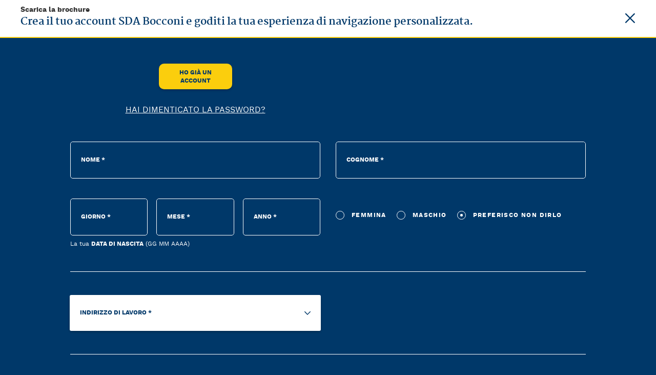

--- FILE ---
content_type: text/html;charset=UTF-8
request_url: https://www.sdabocconi.it/it/formazione-manageriale/la-politica-farmaceutica-in-italia-opportunita-e-minacce-per-il-markt-access-272545-downloadbrochure
body_size: 15006
content:















    
        
        
        
        

        <!DOCTYPE html>
        <html>
        <head>
        <meta charset="utf-8"/>
        <meta http-equiv="Content-Type" content="text/html; charset=UTF-8">
        <meta http-equiv="X-UA-Compatible" content="IE=edge,chrome=1"/>
        <meta http-equiv="expires" content="Sat Nov 29 09:58:02 GMT 2025">
        <meta name="format-detection" content="telephone=no">
        <meta http-equiv="no-cache" content=""/>
        <meta name="robots" content="NOODP"/>



        <meta name="robots" content="noindex"/>



        <meta name="viewport"
        content="width=device-width, initial-scale=1.0, minimum-scale=1.0, maximum-scale=1.0, user-scalable=no,
        shrink-to-fit=no">

        <meta name="apple-mobile-web-app-capable" content="yes">
        <meta name="mobile-web-app-capable" content="yes">

        <meta name="apple-mobile-web-app-status-bar-style" content="black-transparent">

        <meta name="version" content="2.105">

        <link rel="apple-touch-icon" sizes="180x180" href="/fe-web/img/favico/apple-touch-icon.png">
        <link rel="icon" type="image/png" sizes="32x32" href="/fe-web/img/favico/favicon-32x32.png">
        <link rel="icon" type="image/png" sizes="16x16" href="/fe-web/img/favico/favicon-16x16.png">
        <link rel="icon" href="/fe-web/img/favico/favicon.ico"/>
        



 
	
		<title>LA POLITICA FARMACEUTICA IN ITALIA. OPPORTUNITA' E MINACCE PER IL MARKT ACCESS | SDA Bocconi School of Management - downloadBrochure</title>
	
	

<meta name="description" content="Il corso ha l&rsquo;obiettivo di esplorare le principali politiche del farmaco in grado di influenzare la rimborsabilit&agrave;, il finanzia... - downloadBrochure" />



    
        
        
            <link rel="canonical" href="/it/formazione-manageriale/la-politica-farmaceutica-in-italia-opportunita-e-minacce-per-il-markt-access-272545-downloadbrochure"/>
        
    
    
        
            <link rel="alternate" hreflang="it_IT" href="https://www.sdabocconi.it/it/formazione-manageriale/la-politica-farmaceutica-in-italia-opportunita-e-minacce-per-il-markt-access-272545-downloadbrochure"/>
        
    


            <link rel="preload" href="/fe-web/css/fontLoader_2.105.css" as="style" onload="this.onload=null;this.rel='stylesheet'">
            <noscript><link rel="stylesheet" href="/fe-web/css/fontLoader_2.105.css"></noscript>
        <link rel="stylesheet" type="text/css" href="/fe-web/css/sdab-common_2.105.css">

        
















































    
        
        
    
    




    
        
    
    








<script>
    var windowAlreadyLoaded = false;
    window.onload = function () {
        windowAlreadyLoaded = true;
    };

    

    var BE_SDAB_CONSTANTS = {
        "LOGGED_USER": "",
        "AUTH_COOKIE_NAME": "authcookie",
        "MEDIA_HOSTNAME": "https://www.sdabocconi.it",
        "API_DOMAIN": "https://www.sdabocconi.it/api/sdab",
        "HOME_PAGE_URL": "/it/home",
        "LOGIN_URL": "/it/login",
        "FORGOT_PWD_URL": "https://login.unibocconi.it/?ssr=pwd&site=sda&lan=it",
        "REGISTRATION_URL": "/it/registrazione",
        "FILL_USER_URL": "/it/fill-user-info",
        "PROFILE_URL": "/it/profilo",
        "SHIBBOLETH_LOGIN_URL": "/it/callback",
        "SHIBBOLETH_LOGOUT_URL": "https://idp.unibocconi.it/idp/logout.jsp",
        "SITE": {
            "ID": 52,
            "NAME": "sdabocconi",
            "CURRENT_LOCALE":
                "it_IT",
            "CURRENT_LANGUAGE":
                "it",
        },
        "LANDINGS_NAME": {
            "REGISTRATION":
                "registration",
            "REQUEST_INFORMATION":
                "requestInformation",
            "RESET_PASSWORD":
                "resetPassword",
            "DOWNLOAD_BROCHURE":
                "downloadBrochure",
            "RECOVER_OPTIN":
                "recoverOptIn",
            "FILL_USER_INFO":
                "fillUserInfo",
            "EVENT_SIGNUP":
                "eventSignup",
            "APPLY_ONLINE":
                "applyOnline",
            "FOLLOW":
                "follow",
            "UNFOLLOW":
                "unfollow",
            "NLINSIGHT":
                "nlInsight",
            "TRYBUY":
                "tryBuy",
            "EXTRACONTENT":
                "extraContent",
            "CATEGORY":
                "category"
        },
        "LANDINGS":
            {
                "REGISTRATION":
                    "/it/landing/registrazione",
                "REQUEST_INFORMATION":
                    "/it/landing/requestinfo",
                "RESET_PASSWORD":
                    "",
                "DOWNLOAD_BROCHURE":
                    "/it/landing/downloadbrochure",
                "RECOVER_OPTIN":
                    "",
                "FILL_USER_INFO":
                    "",
                "EVENT_SIGNUP":
                    "/it/event/landing/signup",
                "APPLY_ONLINE":
                    "/it/landing/domanda-ammissione",
                "FOLLOW":
                    "/it/landing/follow",
                "UNFOLLOW":
                    "/it/landing/unfollow",
                "NLINSIGHT":
                    "/it/landing/latest-for-you?insight=1",
                "TRYBUY":
                    "/it/landing/trybuy",
                "EXTRACONTENT":
                    "/it/extracontent/thank-you",
                "CATEGORY":
                    "/it/marketing/contact-form/thankyou"
            },
        "YOUTUBE_ROOT": "https://www.youtube.com/watch?v="
    };

    var SDAB_MESSAGES = {
        "ERROR": {
            "GENERIC": "Ops, c'è stato un errore.",
            "USER_NOT_FOUND": "Utente non trovato",
            "ALREADY_OPTED": "Questo utente è già stato attivato",
            "WRONG_USER_PASSWORD": "Combinazione di utente e/o password errata.",
            "USER_NOT_OPTED": "Controlla la tua email e fai clic sul link di conferma.",
            "FORM_BE_VALIDATION_ERROR": "Errore durante il salvataggio, controllare di aver compilato correttamente tutte le informazioni richieste e riprovare. Grazie",
            "USER_WITH_TRY_ACTIVE": "La settimana di prova per la tua utenza risulta già attiva. Per maggiori informazioni consulta le <a href='/it/formazione-online/ondemand#anchor__faq'>FAQ</a>"
        },
        "COMMON": {
            "VIEW_ALL": "VEDI TUTTI",
            "NO_RESULTS": "Nessun risultato trovato",
            "LANGUAGE": "Lingua",
            "DURATION": "Durata totale",
            "START_DATE": "Data inizio",
            "END_DATE": "Data fine",
            "LEARN_MORE": "Scopri di più",
            "PREV": "Prec",
            "NEXT": "Succ",
            "AUTHORS": "Autori",
            "READING_TIME": "Tempo richiesto",
            "HUB_EDITORIAL_NO_RESULTS": "Non ci sono risultati",
            "LEAVE_COMMENT": "Lascia un commento",
            "COMMENT": "Commento... (devi essere loggato)",
            "SAYS": "dice",
            "VIEW_MORE_COMMENTS": "Mostra più commenti",
            "POST_COMMENT": "Invia commento",
            "OF": "di",
            "COMMENT_MODERATION": "Grazie per il tuo commento, ti risponderemo al più presto.",
            "CLOSE": "Chiudi",
            "MORE_TEXT": "Leggi",
            "LESS_TEXT": "Chiudi",
            "READ_MORE_TEXT": "Scopri di più",
            "DOWNLOAD_BROCHURE": "Download Brochure",
            "EVENT_NUM_RESULT": "eventi",
            "EVENT_ONE_RESULT": "evento"
        },
        "PROFILE": {
            "UNSUBSCRIBE_CTA": "Cancella",
            "UNSUBSCRIBE_TEXT": "Sei sicuro di voler cancellare l'appuntamento prefissato?",
        },
        "FORM": {
            "COMPANY_INVOICE_ALERT": "Per ulteriori informazioni/comunicazioni riguardanti la fatturazione potete scrivere a:  ufficioclienti@unibocconi.it",
            "COMPANY_PA_INVOICE_ALERT": "La fattura intestata a Ente PUBBLICA AMMINISTRAZIONE è soggetta a obbligo di fatturazione elettronica e quindi è indispensabile citare - come previsto dalla normativa (DM 55/2013) - il codice CUU (Codice Univoco Ufficio) e, se rilasciato, codice CUP e/o CIG",
            "ELECTRONICAL_BILLING_METHOD": "Metodo di conferma",
            "ELECTRONICAL_BILLING_CUU": "codice unico ufficio (CUU)",
            "ELECTRONICAL_BILLING_CF": "codice fiscale (inserito precedentemente)",
            "ELECTRONICAL_BILLING_PIVA": "partita iva",
            "FLOATING_FORM_MOBILE_CTA": "Scarica la brochure"
        }
    };

    
    
    
    
    
    
    
    
    
    
    
    

    var SDAB_SVGS = {
        'svg_spinner_icon': '<svg class="icon"><svg xmlns="http://www.w3.org/2000/svg" stroke="none" id="svg_spinner_icon" viewBox="0 0 43.9 42.1">     <style type="text/css">         .svg_spinner_icon-1 {         }     </style>     <path class="svg_spinner_icon-1"           d="M40.3,23.8c-2,0-3.6-1.6-3.6-3.6s1.6-3.6,3.6-3.6s3.6,1.6,3.6,3.6S42.3,23.8,40.3,23.8z"/>     <path class="svg_spinner_icon-1"           d="M34.7,37c-1.7,0-3.1-1.4-3.1-3.2s1.4-3.2,3.1-3.2s3.2,1.4,3.2,3.2S36.4,37,34.7,37z"/>     <path class="svg_spinner_icon-1"           d="M21.1,42.1c-1.5,0-2.7-1.2-2.7-2.7c0-1.5,1.2-2.7,2.7-2.7s2.7,1.2,2.7,2.7C23.8,40.9,22.6,42.1,21.1,42.1z"/>     <circle class="svg_spinner_icon-1" cx="7.4" cy="33.8" r="2.2"/>     <path class="svg_spinner_icon-1"           d="M1.8,22c-1,0-1.8-0.8-1.8-1.8c0-1,0.8-1.8,1.8-1.8s1.8,0.8,1.8,1.8C3.6,21.2,2.8,22,1.8,22z"/>     <path class="svg_spinner_icon-1"           d="M7.4,7.9c-0.7,0-1.4-0.6-1.4-1.4c0-0.7,0.6-1.3,1.4-1.3s1.4,0.6,1.4,1.3C8.8,7.3,8.2,7.9,7.4,7.9z"/>     <path class="svg_spinner_icon-1"           d="M21.1,1.8c-0.5,0-0.9-0.4-0.9-0.9S20.6,0,21.1,0S22,0.4,22,0.9S21.6,1.8,21.1,1.8z"/>     <path class="svg_spinner_icon-1"           d="M34.7,7c-0.2,0-0.4-0.2-0.4-0.5s0.2-0.5,0.4-0.5s0.5,0.2,0.5,0.5S35,7,34.7,7z"/> </svg></svg>',
        'svg_event_online': '<svg width="46" height="46" viewBox="0 0 46 46" fill="none" xmlns="http://www.w3.org/2000/svg"> <rect x="0.0387878" width="45.9194" height="46" rx="22.9597" fill="#003869"/> <path d="M34.7944 12.7383H11.3391C10.7868 12.7383 10.3391 13.186 10.3391 13.7383V28.6983H35.7944V13.7383C35.7944 13.186 35.3467 12.7383 34.7944 12.7383Z" stroke="white" stroke-miterlimit="10" stroke-linecap="round" stroke-linejoin="round"/> <path d="M37.0405 28.6982H9.09302C8.54073 28.6982 8.09302 29.146 8.09302 29.6982V29.7382C8.09302 30.8428 8.98845 31.7382 10.093 31.7382H36.0405C37.145 31.7382 38.0405 30.8428 38.0405 29.7382V29.6982C38.0405 29.146 37.5928 28.6982 37.0405 28.6982Z" stroke="white" stroke-miterlimit="10" stroke-linecap="round" stroke-linejoin="round"/> <path d="M18.5746 30.2183H27.0081" stroke="white" stroke-linecap="round"/> <path d="M23.0667 14.7383C24.7019 14.7383 26.0615 15.8378 26.0615 17.4733C26.0615 18.1133 25.8743 18.7287 25.8743 19.8665C25.8743 21.7154 23.945 22.7383 23.0107 22.7383C22.0763 22.7383 20.2592 21.7154 20.2592 19.8665C20.2592 18.7998 20.072 18.1133 20.072 17.4733C20.1499 15.7667 21.4316 14.7383 23.0667 14.7383Z" stroke="white" stroke-linecap="round" stroke-linejoin="round"/> <path d="M25.5125 23.1877C26.4628 23.1877 27.7206 23.5807 28.0001 24.437L28.3076 25.6577H17.8259L18.1614 24.437C18.385 23.5807 19.7266 23.1877 20.621 23.1877" stroke="white" stroke-linecap="round" stroke-linejoin="round"/> </svg>',
        'svg_event_inplace': '<svg width="46" height="46" viewBox="0 0 46 46" fill="none" xmlns="http://www.w3.org/2000/svg"> <rect width="45.9194" height="46" rx="22.9597" fill="#DCE8F2"/> <path d="M23.1683 34.4306C22.554 34.4306 22.0933 34.1998 21.7094 33.7383C19.9432 31.1998 14.1841 22.6614 14.1841 17.1229C14.1841 12.046 17.7164 8.73828 23.1683 8.73828C27.6221 8.73828 32.1526 11.3537 32.1526 17.1229C32.1526 22.8152 25.3952 32.6614 24.6273 33.7383C24.2434 34.1229 23.7826 34.4306 23.1683 34.4306ZM23.1683 10.046C19.4825 10.046 15.5663 11.8921 15.5663 17.046C15.5663 21.1229 19.3289 27.8921 22.7844 32.8921C22.938 33.1229 23.3219 33.1229 23.5523 32.8921C26.2399 29.046 30.7704 21.3537 30.7704 17.046C30.7704 11.8921 26.7006 10.046 23.1683 10.046Z" fill="#003869"/> <path d="M23.1674 21.7394C20.787 21.7394 18.8673 19.8163 18.8673 17.4317C18.8673 15.0471 20.787 13.124 23.1674 13.124C25.5479 13.124 27.4676 15.0471 27.4676 17.4317C27.4676 19.8163 25.5479 21.7394 23.1674 21.7394ZM23.1674 14.5086C21.5549 14.5086 20.2495 15.8163 20.2495 17.4317C20.2495 19.0471 21.5549 20.3548 23.1674 20.3548C24.78 20.3548 26.0854 19.0471 26.0854 17.4317C26.0854 15.8163 24.78 14.5086 23.1674 14.5086Z" fill="#003869"/> </svg>',
        'svg_event_hybrid': '<svg width="102" height="46" viewBox="0 0 102 46" fill="none" xmlns="http://www.w3.org/2000/svg">     <g>         <svg x="56" width="46" height="46" viewBox="0 0 46 46" fill="none" xmlns="http://www.w3.org/2000/svg">             <rect x="0.0387878" width="45.9194" height="46" rx="22.9597" fill="#003869"/>             <path d="M34.7944 12.7383H11.3391C10.7868 12.7383 10.3391 13.186 10.3391 13.7383V28.6983H35.7944V13.7383C35.7944 13.186 35.3467 12.7383 34.7944 12.7383Z" stroke="white" stroke-miterlimit="10" stroke-linecap="round" stroke-linejoin="round"/>             <path d="M37.0405 28.6982H9.09302C8.54073 28.6982 8.09302 29.146 8.09302 29.6982V29.7382C8.09302 30.8428 8.98845 31.7382 10.093 31.7382H36.0405C37.145 31.7382 38.0405 30.8428 38.0405 29.7382V29.6982C38.0405 29.146 37.5928 28.6982 37.0405 28.6982Z" stroke="white" stroke-miterlimit="10" stroke-linecap="round" stroke-linejoin="round"/>             <path d="M18.5746 30.2183H27.0081" stroke="white" stroke-linecap="round"/>             <path d="M23.0667 14.7383C24.7019 14.7383 26.0615 15.8378 26.0615 17.4733C26.0615 18.1133 25.8743 18.7287 25.8743 19.8665C25.8743 21.7154 23.945 22.7383 23.0107 22.7383C22.0763 22.7383 20.2592 21.7154 20.2592 19.8665C20.2592 18.7998 20.072 18.1133 20.072 17.4733C20.1499 15.7667 21.4316 14.7383 23.0667 14.7383Z" stroke="white" stroke-linecap="round" stroke-linejoin="round"/>             <path d="M25.5125 23.1877C26.4628 23.1877 27.7206 23.5807 28.0001 24.437L28.3076 25.6577H17.8259L18.1614 24.437C18.385 23.5807 19.7266 23.1877 20.621 23.1877" stroke="white" stroke-linecap="round" stroke-linejoin="round"/>         </svg>         <svg x="0" width="46" height="46" viewBox="0 0 46 46" fill="none" xmlns="http://www.w3.org/2000/svg">             <rect width="45.9194" height="46" rx="22.9597" fill="#DCE8F2"/>             <path d="M23.1683 34.4306C22.554 34.4306 22.0933 34.1998 21.7094 33.7383C19.9432 31.1998 14.1841 22.6614 14.1841 17.1229C14.1841 12.046 17.7164 8.73828 23.1683 8.73828C27.6221 8.73828 32.1526 11.3537 32.1526 17.1229C32.1526 22.8152 25.3952 32.6614 24.6273 33.7383C24.2434 34.1229 23.7826 34.4306 23.1683 34.4306ZM23.1683 10.046C19.4825 10.046 15.5663 11.8921 15.5663 17.046C15.5663 21.1229 19.3289 27.8921 22.7844 32.8921C22.938 33.1229 23.3219 33.1229 23.5523 32.8921C26.2399 29.046 30.7704 21.3537 30.7704 17.046C30.7704 11.8921 26.7006 10.046 23.1683 10.046Z" fill="#003869"/>             <path d="M23.1674 21.7394C20.787 21.7394 18.8673 19.8163 18.8673 17.4317C18.8673 15.0471 20.787 13.124 23.1674 13.124C25.5479 13.124 27.4676 15.0471 27.4676 17.4317C27.4676 19.8163 25.5479 21.7394 23.1674 21.7394ZM23.1674 14.5086C21.5549 14.5086 20.2495 15.8163 20.2495 17.4317C20.2495 19.0471 21.5549 20.3548 23.1674 20.3548C24.78 20.3548 26.0854 19.0471 26.0854 17.4317C26.0854 15.8163 24.78 14.5086 23.1674 14.5086Z" fill="#003869"/>         </svg>     </g> </svg>',
    }
</script>

        <script src="/fe-web/js/vendor/jquery.min.js"></script>

        <script defer src="/cms-web/publisher/vendor/youserxp-sdk/youserxp.umd.js"></script>

        
        
            
<link rel="preload" href="/fe-web/css/registerForm_2.105.css" as="style" onload="this.onload=null;this.rel='stylesheet'">
<noscript><link rel="stylesheet" href="/fe-web/css/registerForm_2.105.css"></noscript>
        
        
        </head>

        

        <body class="bg-pri-blue" component="DownloadBrochureCtrl">

        <div class="yxpMainContainer">
        













    
        
    
    







<script>
    dataLayer = [{
        'event': 'wSetup',
        'ambiente': 'prod',
        'language': 'it',
        'pageType': 'download_brochure',
        'pageCat': 'form',
        'loginStatus': 'not_logged',
        'userID': 'not_logged'
            
        // ,'marketingCookie ': $$$mkt_cookie$$$
    }];
</script>

<!-- Google Tag Manager -->
<script>(function (w, d, s, l, i) {
    w[l] = w[l] || [];
    w[l].push({
        'gtm.start':
            new Date().getTime(), event: 'gtm.js'
    });
    var
        f = d.getElementsByTagName(s)[0],
        j = d.createElement(s), dl = l != 'dataLayer' ? '&l=' + l : '';
    j.async = true;
    j.src =
        'https://www.googletagmanager.com/gtm.js?id=' + i + dl;
    f.parentNode.insertBefore(j, f);
})(window, document, 'script', 'dataLayer', 'GTM-W8BV7B');</script>
<!-- End Google Tag Manager -->
<!--Google Tag Manager (noscript) -->
<noscript>
    <iframe src="https://www.googletagmanager.com/ns.html?id=GTM-W8BV7B"
            height="0" width="0" style="display:none;visibility:hidden"></iframe>
</noscript>
<!--End Google Tag Manager (noscript) -->

<div
        style="display: none"
        component="GATrackingComponent"
        data-event-id="06"
        data-event-category="banner_cookie"
        data-event-action="click"
        data-event-label="customize_cookie"
        data-ext-target="#iubenda-cs-banner .iubenda-cs-customize-btn"
        data-delayed="true"
></div>

<div
        style="display: none"
        component="GATrackingComponent"
        data-event-id="06"
        data-event-category="banner_cookie"
        data-event-action="click"
        data-event-label="reject_cookie"
        data-ext-target="#iubenda-cs-banner .iubenda-cs-reject-btn"
        data-delayed="true"
></div>

<div
        style="display: none"
        component="GATrackingComponent"
        data-event-id="06"
        data-event-category="banner_cookie"
        data-event-action="click"
        data-event-label="accept_cookie"
        data-ext-target="#iubenda-cs-banner .iubenda-cs-accept-btn"
        data-delayed="true"
></div>

<header class="form-header " component="FormHeaderComponent">
    
        <div class="text-wrapper">
            
                <span class="top">Scarica la brochure</span>
            
            
                <span class="title">Crea il tuo account SDA Bocconi e goditi la tua esperienza di navigazione personalizzata.</span>
            
            
        </div>
    
    <a class="close" href="javascript:void(0);">
        <svg class="icon">
            <svg xmlns="http://www.w3.org/2000/svg" id="svg_closebig_icon" viewBox="0 0 12 12">
    <style>.svg_closebig_icon-1 {
        fill: none;
        stroke-width: 1.44;
        stroke-linecap: round;
        stroke-linejoin: round;
        stroke-miterlimit: 10;
        }
    </style>
    <line class="svg_closebig_icon-1" x1="11.2" y1="0.7" x2="0.7" y2="11.2"/>
    <line class="svg_closebig_icon-1" x1="11.2" y1="11.2" x2="0.7" y2="0.7"/>
</svg>
        </svg>
    </a>
</header>


        
        
            









    
    
    
    
        
        
        
        
        
        
        
        
        
        
    
    



    
    <script>
        var GATrackTitle = 'la_politica_farmaceutica_in_italia_opportunit_e_minacce_per_il_market_access';
        var GATrackLang = 'ITALIAN';
        var GAEntity = 'open';
        var GATrackSap = '272545';
    </script>
    <div
            style="display: none"
            component="GATrackingComponent"
            data-event-id="99"
            data-event-category="downloadbrochure"
            data-event-action="downloadbrochure-la_politica_farmaceutica_in_italia_opportunit_e_minacce_per_il_market_access"
            data-event-label="downloadbrochure_step1"
            data-dimension-14="la_politica_farmaceutica_in_italia_opportunit_e_minacce_per_il_market_access"
            data-dimension-15="open-272545-ITALIAN"
            data-instant="true"
    ></div>
    <div
            style="display: none"
            component="GATrackingComponent"
            data-event-id="115"
            data-event-category="downloadbrochure"
            data-event-action="downloadbrochure-la_politica_farmaceutica_in_italia_opportunit_e_minacce_per_il_market_access"
            data-event-label="downloadbrochure_interazione_form-login"
            data-dimension-14="la_politica_farmaceutica_in_italia_opportunit_e_minacce_per_il_market_access"
            data-dimension-15="open-272545-ITALIAN"
            data-ext-target=".title-paragraph-snd .btn"
    ></div>
    <div
            style="display: none"
            component="GATrackingComponent"
            data-event-id="115"
            data-event-category="downloadbrochure"
            data-event-action="downloadbrochure-la_politica_farmaceutica_in_italia_opportunit_e_minacce_per_il_market_access"
            data-event-label="downloadbrochure_interazione_form-login_linkedin"
            data-dimension-14="la_politica_farmaceutica_in_italia_opportunit_e_minacce_per_il_market_access"
            data-dimension-15="open-272545-ITALIAN"
            data-ext-target=".fill-linkedIn"
    ></div>



    
    <script>
        var storedAttachment = 'https://www.sdabocconi.it/upl/entities/attachment/La_politica_farmaceutica_in_Italia_2023.pdf';
    </script>


<div class="page form-body form-register" component="FormComponent">
    <div class="form-container">
        <div id="registrationForm" data-entity-name="executiveeducation" data-entity-id="5160"
             data-product-name="la-politica-farmaceutica-in-italia-opportunita-e-minacce-per-il-market-access">

            <div class="formElement" style="display: none;">
                
                    
                    
                        <input type="hidden" name="attachmentId" class="field" value="2284">
                    
                
            </div>
            
            
                
                    <div class="formElement" style="display: none;">
                        <input type="hidden" name="codiceCorso" class="field" value="272545">
                    </div>
                
                
            
            <div class="formElement" style="display: none;">
                <input type="hidden" name="corsoCatalogo" class="field" value="true">
            </div>
            <div class="formElement" style="display: none;">
                <input type="hidden" name="fullyDigital" class="field" value="">
            </div>
            
                <div class="login-wrapper">
                    <div class="yxpRow">
                        <div class="yxp-cols-6">
                            <div class="yxpRow">
                                <div class="yxp-cols-12">
                                    <div class="title-paragraph-snd start-messages">
                                        
                                        








    
    
        
            
                
            
            
            
        
    

    
    

    

    
    

    
    
        
    

    
    
    
        <div class="button-container">
    
    <a
            
            class="btn btn-auto btn-pri  "component-click="setLocationAndGoTo('/it/callback');"
            
            target="_self" 
    >
        <div>
            <span>Ho già un<br>account</span>
        </div>
    </a>
    
        </div>
    

                                    </div>
                                </div>
                                <div class="yxp-cols-12">
                                    <p>
                                        <a class="simple-link"
                                           component-click="setLocationAndGoTo('https://login.unibocconi.it/?ssr=pwd&site=sda&lan=it');"
                                           target="_blank"
                                        >
                                            HAI DIMENTICATO LA PASSWORD?
                                        </a>
                                    </p>
                                </div>
                            </div>
                        </div>
                        
                            <div class="yxp-cols-6">
                                

                                

                                




    
        
            
        
        
    









    <div class="button-container linkedin-button-container">




<a class="simple-link bold fill-linkedIn" href="https://www.linkedin.com/oauth/v2/authorization?response_type=code&client_id=861vjkqa2k19kp&redirect_uri=https%3a%2f%2fwww.sdabocconi.it%2fit%2flinkedin%3fpageId%3d62cd7c690391a11facb52c8c&state=MREJsh5cXFJNyzbc&scope=r_liteprofile%2cr_emailaddress%2cw_member_social" target="" 
                                                                 component="ButtonLinkedInComponent">
    <span>Recupera i tuoi dati<br/> da Linkedin</span>
</a>

    </div>

                            </div>
                        
                    </div>
                </div>
            

            <div class="yxpRow">
                <div class="yxp-cols-12">
                    <div class="error-resume" style="display:none;">
                        <div class="error-resume-wrapper">
                            <svg class="icon icon-snd">
                                <svg xmlns="http://www.w3.org/2000/svg" id="svg_error_icon" viewBox="0 0 36.1 36.1">
    <path class="svg_error_icon-1" d="M18.1,36.1c-0.6,0-1.3-0.2-1.8-0.7L0.7,19.8c-1-1-1-2.6,0-3.5L16.3,0.7c1-1,2.6-1,3.5,0l15.6,15.6
		c1,1,1,2.6,0,3.5L19.8,35.4C19.3,35.9,18.7,36.1,18.1,36.1z M18.1,1.4c-0.3,0-0.5,0.1-0.8,0.3L1.8,17.3c-0.4,0.4-0.4,1.1,0,1.5
		l15.6,15.6c0.4,0.4,1.1,0.4,1.5,0l15.6-15.6c0.4-0.4,0.4-1.1,0-1.5L18.8,1.8C18.6,1.5,18.3,1.4,18.1,1.4z"/>
    <path class="svg_error_icon-1" d="M18.1,21.6c-0.8,0-1.4-0.6-1.4-1.4v-9.8c0-0.8,0.6-1.4,1.4-1.4s1.4,0.6,1.4,1.4v9.8
		C19.5,21,18.9,21.6,18.1,21.6z"/>
    <circle class="svg_error_icon-1" cx="18.1" cy="24.7" r="1.7"/>
</svg>
                            </svg>
                            <div class="message">
                                <span>Controlla gli errori seguenti</span>
                                <ul class="message-list">
                                </ul>
                            </div>
                        </div>
                    </div>
                </div>
            </div>

            
                <div class="yxpRow">
                    <div class="yxp-cols-6">
                        <div class="formElement">
                            <input class="field" type="text" name="nome" maxlength="40" required
                                   value=""
                                   placeholder="Nome *"
                                   data-error="*Inserisci un nome valido"
                            />
                        </div>
                    </div>
                    <div class="yxp-cols-6">
                        <div class="formElement">
                            <input class="field" type="text" name="cognome" maxlength="40" required
                                   value=""
                                   placeholder="Cognome *"
                                   data-error="*Inserisci un cognome valido"
                            />
                        </div>
                    </div>
                </div>

                <div class="yxpRow">
                    








    



    


    


    


    


<div class="yxp-cols-12">
    
</div>
<div class="yxp-cols-6 inlineDatepickerSplit">
    <div class="formElement" data-date-of-birth-split>
        <div class="formElement-column">
            <div class="formElement-errorBorder">
                <div class="formElement-wrapper">
                    <div class="formElement" data-error="form.validation.dateOfBirth_it_IT">
                        <span class="placeholder">GIORNO *</span>
                        <input class="partial-field" type="text" name="daybirth"
                               data-datefieldtype="day" required  value=""
                               >
                    </div>
                </div>
                <div class="formElement-wrapper">
                    <div class="formElement" data-error="form.validation.dateOfBirth_it_IT">
                        <span class="placeholder">MESE *</span>
                        <input class="partial-field" type="text" name="monthbirth"
                               data-datefieldtype="month" required  value=""
                               >
                    </div>
                </div>
                <div class="formElement-wrapper">
                    <div class="formElement" data-error="form.validation.dateOfBirth_it_IT">
                        <span class="placeholder">ANNO *</span>
                        <input class="partial-field" type="text" name="yearbirth" style="margin-left: 10px;"
                               data-datefieldtype="year" required  value=""
                               >
                    </div>
                </div>
            </div>
        </div>
    </div>
    <div class="dateExternalPlaceholder">La tua <b>DATA DI NASCITA</b> (GG MM AAAA)</div>
</div>


                    
                    








    


<div class="yxp-cols-6">
    <div class="formElement" data-error="* Scegli un valore">
        <input class="field" type="radio" name="sesso" value="1" required/><span class="label">Femmina</span>
        <input class="field" type="radio" name="sesso" value="2" required/><span class="label">Maschio</span>
        <input class="field" type="radio" name="sesso" value="0" required checked="checked" /><span class="label">Preferisco non dirlo</span>
    </div>
</div>
                </div>

                <div class="yxpRow">
                    <div class="yxp-cols-12">
                        <hr/>
                    </div>
                </div>

                
                
                
                







    


    
        
    
    









    
        <div class="yxpRow">
            <div class="yxp-cols-6">
                <div class="formElement selectElement"
                     data-visual-dep=".city-wrapper[data-city-uid='cittaEst']"
                     data-reverse-visual-dep=""
                    
                     data-visual-nottrigger="IT">
                    


                    <select class="field"
                            
                            type="select" 
                            name="nazionalita" required
                            data-son="provincia"
                            data-recapname="Indirizzo di lavoro"
                        required
                            
                        
                            
                            placeholder="Indirizzo di lavoro *"
                            data-error="*Seleziona una nazione">
                        <option value="">Indirizzo di lavoro *</option>
                        
                            <option value="AF"
                                    
                            >Afghanistan</option>
                        
                            <option value="AL"
                                    
                            >Albania</option>
                        
                            <option value="DZ"
                                    
                            >Algeria</option>
                        
                            <option value="AD"
                                    
                            >Andorra</option>
                        
                            <option value="AO"
                                    
                            >Angola</option>
                        
                            <option value="AI"
                                    
                            >Anguilla</option>
                        
                            <option value="AQ"
                                    
                            >Antartide</option>
                        
                            <option value="AG"
                                    
                            >Antigua/Barbuda</option>
                        
                            <option value="AN"
                                    
                            >Antille Oland.</option>
                        
                            <option value="SA"
                                    
                            >Arabia Saudita</option>
                        
                            <option value="AR"
                                    
                            >Argentina</option>
                        
                            <option value="AM"
                                    
                            >Armenia</option>
                        
                            <option value="AW"
                                    
                            >Aruba</option>
                        
                            <option value="AU"
                                    
                            >Australia</option>
                        
                            <option value="AT"
                                    
                            >Austria</option>
                        
                            <option value="AZ"
                                    
                            >Azerbajdzan</option>
                        
                            <option value="BS"
                                    
                            >Bahamas</option>
                        
                            <option value="BH"
                                    
                            >Bahrain</option>
                        
                            <option value="BD"
                                    
                            >Bangladesh</option>
                        
                            <option value="BB"
                                    
                            >Barbados</option>
                        
                            <option value="BE"
                                    
                            >Belgio</option>
                        
                            <option value="BZ"
                                    
                            >Belize</option>
                        
                            <option value="BJ"
                                    
                            >Benin</option>
                        
                            <option value="BM"
                                    
                            >Bermuda</option>
                        
                            <option value="BT"
                                    
                            >Bhutan</option>
                        
                            <option value="BY"
                                    
                            >Bielorussia</option>
                        
                            <option value="BO"
                                    
                            >Bolivia</option>
                        
                            <option value="BA"
                                    
                            >Bosnia-Erzeg.</option>
                        
                            <option value="BW"
                                    
                            >Botswana</option>
                        
                            <option value="BR"
                                    
                            >Brasile</option>
                        
                            <option value="BN"
                                    
                            >Brunei Darussal</option>
                        
                            <option value="BG"
                                    
                            >Bulgaria</option>
                        
                            <option value="BF"
                                    
                            >Burkina Faso</option>
                        
                            <option value="BI"
                                    
                            >Burundi</option>
                        
                            <option value="VA"
                                    
                            >C. del Vaticano</option>
                        
                            <option value="KH"
                                    
                            >Cambogia</option>
                        
                            <option value="CM"
                                    
                            >Camerun</option>
                        
                            <option value="CA"
                                    
                            >Canada</option>
                        
                            <option value="CV"
                                    
                            >Capo Verde</option>
                        
                            <option value="TD"
                                    
                            >Ciad</option>
                        
                            <option value="CL"
                                    
                            >Cile</option>
                        
                            <option value="CN"
                                    
                            >Cina</option>
                        
                            <option value="CY"
                                    
                            >Cipro</option>
                        
                            <option value="CO"
                                    
                            >Colombia</option>
                        
                            <option value="KM"
                                    
                            >Comore</option>
                        
                            <option value="CG"
                                    
                            >Congo</option>
                        
                            <option value="KP"
                                    
                            >Corea del Nord</option>
                        
                            <option value="KR"
                                    
                            >Corea del Sud</option>
                        
                            <option value="CI"
                                    
                            >Costa d'Avorio</option>
                        
                            <option value="CR"
                                    
                            >Costa Rica</option>
                        
                            <option value="HR"
                                    
                            >Croazia</option>
                        
                            <option value="CU"
                                    
                            >Cuba</option>
                        
                            <option value="CW"
                                    
                            >Curaçao</option>
                        
                            <option value="DK"
                                    
                            >Danimarca</option>
                        
                            <option value="NU"
                                    
                            >Delle IsoleNiue</option>
                        
                            <option value="DM"
                                    
                            >Dominica</option>
                        
                            <option value="EC"
                                    
                            >Ecuador</option>
                        
                            <option value="EG"
                                    
                            >Egitto</option>
                        
                            <option value="SV"
                                    
                            >El Salvador</option>
                        
                            <option value="AE"
                                    
                            >Emirati Arab.U.</option>
                        
                            <option value="ER"
                                    
                            >Eritrea</option>
                        
                            <option value="EE"
                                    
                            >Estonia</option>
                        
                            <option value="EF"
                                    
                            >Estonia</option>
                        
                            <option value="ET"
                                    
                            >Etiopia</option>
                        
                            <option value="FO"
                                    
                            >Färöer</option>
                        
                            <option value="RU"
                                    
                            >Fed. Russa</option>
                        
                            <option value="FJ"
                                    
                            >Figi</option>
                        
                            <option value="PH"
                                    
                            >Filippine</option>
                        
                            <option value="FI"
                                    
                            >Finlandia</option>
                        
                            <option value="FR"
                                    
                            >Francia</option>
                        
                            <option value="GA"
                                    
                            >Gabon</option>
                        
                            <option value="GM"
                                    
                            >Gambia</option>
                        
                            <option value="GE"
                                    
                            >Georgia</option>
                        
                            <option value="DE"
                                    
                            >Germania</option>
                        
                            <option value="GH"
                                    
                            >Ghana</option>
                        
                            <option value="JM"
                                    
                            >Giamaica</option>
                        
                            <option value="JP"
                                    
                            >Giappone</option>
                        
                            <option value="GI"
                                    
                            >Gibilterra</option>
                        
                            <option value="DJ"
                                    
                            >Gibuti</option>
                        
                            <option value="JO"
                                    
                            >Giordania</option>
                        
                            <option value="GR"
                                    
                            >Grecia</option>
                        
                            <option value="GD"
                                    
                            >Grenada</option>
                        
                            <option value="GL"
                                    
                            >Groenlandia</option>
                        
                            <option value="GP"
                                    
                            >Guadalupa</option>
                        
                            <option value="GU"
                                    
                            >Guam</option>
                        
                            <option value="GT"
                                    
                            >Guatemala</option>
                        
                            <option value="GG"
                                    
                            >Guernsey</option>
                        
                            <option value="GQ"
                                    
                            >Gui. Equator.</option>
                        
                            <option value="GF"
                                    
                            >Guiana francese</option>
                        
                            <option value="GN"
                                    
                            >Guinea</option>
                        
                            <option value="GW"
                                    
                            >Guinea Bissau</option>
                        
                            <option value="GY"
                                    
                            >Guyana</option>
                        
                            <option value="HT"
                                    
                            >Haiti</option>
                        
                            <option value="HN"
                                    
                            >Honduras</option>
                        
                            <option value="IN"
                                    
                            >India</option>
                        
                            <option value="ID"
                                    
                            >Indonesia</option>
                        
                            <option value="IR"
                                    
                            >Iran</option>
                        
                            <option value="IQ"
                                    
                            >Iraq</option>
                        
                            <option value="IE"
                                    
                            >Irlanda</option>
                        
                            <option value="UM"
                                    
                            >Is. Minori lon.</option>
                        
                            <option value="HM"
                                    
                            >Is.Heard/McDon.</option>
                        
                            <option value="GS"
                                    
                            >Is.Sandwich Sud</option>
                        
                            <option value="TC"
                                    
                            >Is.Turks/Caicos</option>
                        
                            <option value="IS"
                                    
                            >Islanda</option>
                        
                            <option value="CX"
                                    
                            >Isola Christmas</option>
                        
                            <option value="AX"
                                    
                            >Isole Aland</option>
                        
                            <option value="BV"
                                    
                            >Isole Bouvet</option>
                        
                            <option value="KY"
                                    
                            >Isole Cayman</option>
                        
                            <option value="CC"
                                    
                            >Isole Cocos</option>
                        
                            <option value="CK"
                                    
                            >Isole Cook</option>
                        
                            <option value="FK"
                                    
                            >Isole Falkland</option>
                        
                            <option value="IM"
                                    
                            >Isole Man</option>
                        
                            <option value="MH"
                                    
                            >Isole Marshall</option>
                        
                            <option value="NF"
                                    
                            >Isole Norfolk</option>
                        
                            <option value="PN"
                                    
                            >Isole Pitcairn</option>
                        
                            <option value="TK"
                                    
                            >Isole Tokelau</option>
                        
                            <option value="TO"
                                    
                            >Isole Tonga</option>
                        
                            <option value="VI"
                                    
                            >Isole Verg. Am.</option>
                        
                            <option value="VG"
                                    
                            >Isole Verg. Br.</option>
                        
                            <option value="IL"
                                    
                            >Israele</option>
                        
                            <option value="IT"
                                    
                            >Italia</option>
                        
                            <option value="JE"
                                    
                            >Jersey</option>
                        
                            <option value="KZ"
                                    
                            >Kazakistan</option>
                        
                            <option value="KE"
                                    
                            >Kenya</option>
                        
                            <option value="KG"
                                    
                            >Kirghizistan</option>
                        
                            <option value="KI"
                                    
                            >Kiribati</option>
                        
                            <option value="XK"
                                    
                            >Kosovo</option>
                        
                            <option value="KW"
                                    
                            >Kuwait</option>
                        
                            <option value="LA"
                                    
                            >Laos</option>
                        
                            <option value="LS"
                                    
                            >Lesotho</option>
                        
                            <option value="LV"
                                    
                            >Lettonia</option>
                        
                            <option value="LB"
                                    
                            >Libano</option>
                        
                            <option value="LR"
                                    
                            >Liberia</option>
                        
                            <option value="LY"
                                    
                            >Libia</option>
                        
                            <option value="LI"
                                    
                            >Liechtenstein</option>
                        
                            <option value="LT"
                                    
                            >Lituania</option>
                        
                            <option value="LU"
                                    
                            >Lussemburgo</option>
                        
                            <option value="MK"
                                    
                            >Macedonia</option>
                        
                            <option value="MG"
                                    
                            >Madagascar</option>
                        
                            <option value="MW"
                                    
                            >Malawi</option>
                        
                            <option value="MY"
                                    
                            >Malaysia</option>
                        
                            <option value="MV"
                                    
                            >Maldive</option>
                        
                            <option value="ML"
                                    
                            >Mali</option>
                        
                            <option value="MT"
                                    
                            >Malta</option>
                        
                            <option value="MP"
                                    
                            >Marianne sett.</option>
                        
                            <option value="MA"
                                    
                            >Marocco</option>
                        
                            <option value="MQ"
                                    
                            >Martinica</option>
                        
                            <option value="MR"
                                    
                            >Mauritania</option>
                        
                            <option value="MU"
                                    
                            >Mauritius</option>
                        
                            <option value="YT"
                                    
                            >Mayotte</option>
                        
                            <option value="MX"
                                    
                            >Messico</option>
                        
                            <option value="FM"
                                    
                            >Micronesia</option>
                        
                            <option value="MD"
                                    
                            >Moldova</option>
                        
                            <option value="MC"
                                    
                            >Monaco</option>
                        
                            <option value="MN"
                                    
                            >Mongolia</option>
                        
                            <option value="ME"
                                    
                            >Montenegro</option>
                        
                            <option value="MS"
                                    
                            >Montserrat</option>
                        
                            <option value="MZ"
                                    
                            >Mozambico</option>
                        
                            <option value="MM"
                                    
                            >Myanmar</option>
                        
                            <option value="NA"
                                    
                            >Namibia</option>
                        
                            <option value="NR"
                                    
                            >Nauru</option>
                        
                            <option value="NP"
                                    
                            >Nepal</option>
                        
                            <option value="NI"
                                    
                            >Nicaragua</option>
                        
                            <option value="NE"
                                    
                            >Niger</option>
                        
                            <option value="NG"
                                    
                            >Nigeria</option>
                        
                            <option value="XX"
                                    
                            >Non Definito</option>
                        
                            <option value="NO"
                                    
                            >Norvegia</option>
                        
                            <option value="NC"
                                    
                            >Nuova Caledonia</option>
                        
                            <option value="NZ"
                                    
                            >Nuova Zelanda</option>
                        
                            <option value="OM"
                                    
                            >Oman</option>
                        
                            <option value="NL"
                                    
                            >Paesi Bassi</option>
                        
                            <option value="PK"
                                    
                            >Pakistan</option>
                        
                            <option value="PW"
                                    
                            >Palau</option>
                        
                            <option value="PS"
                                    
                            >Palestina</option>
                        
                            <option value="PA"
                                    
                            >Panama</option>
                        
                            <option value="PG"
                                    
                            >Papua-Nuova Gu.</option>
                        
                            <option value="PY"
                                    
                            >Paraguay</option>
                        
                            <option value="PE"
                                    
                            >Perù</option>
                        
                            <option value="PF"
                                    
                            >Polinesia fran.</option>
                        
                            <option value="PL"
                                    
                            >Polonia</option>
                        
                            <option value="PT"
                                    
                            >Portogallo</option>
                        
                            <option value="PR"
                                    
                            >Portorico</option>
                        
                            <option value="QA"
                                    
                            >Qatar</option>
                        
                            <option value="GB"
                                    
                            >Regno Unito</option>
                        
                            <option value="CZ"
                                    
                            >Rep. Ceca</option>
                        
                            <option value="CF"
                                    
                            >Rep. Centrafr.</option>
                        
                            <option value="DO"
                                    
                            >Rep. dominicana</option>
                        
                            <option value="CD"
                                    
                            >Repubb. Congo</option>
                        
                            <option value="RE"
                                    
                            >Riunione</option>
                        
                            <option value="RO"
                                    
                            >Romania</option>
                        
                            <option value="RW"
                                    
                            >Ruanda</option>
                        
                            <option value="ST"
                                    
                            >S.Tome,Principe</option>
                        
                            <option value="EH"
                                    
                            >Sahara Occid.</option>
                        
                            <option value="VC"
                                    
                            >Saint Vincent</option>
                        
                            <option value="BL"
                                    
                            >Saint-Barthélem</option>
                        
                            <option value="MF"
                                    
                            >Saint-Martin</option>
                        
                            <option value="SB"
                                    
                            >Salomone</option>
                        
                            <option value="AS"
                                    
                            >Samoa,americane</option>
                        
                            <option value="SM"
                                    
                            >San Marino</option>
                        
                            <option value="SH"
                                    
                            >Sant'Elena</option>
                        
                            <option value="SN"
                                    
                            >Senegal</option>
                        
                            <option value="RS"
                                    
                            >Serbia</option>
                        
                            <option value="CS"
                                    
                            >Serbia/Monten</option>
                        
                            <option value="SC"
                                    
                            >Seychelles</option>
                        
                            <option value="SL"
                                    
                            >Sierra Leone</option>
                        
                            <option value="SG"
                                    
                            >Singapore</option>
                        
                            <option value="SY"
                                    
                            >Siria</option>
                        
                            <option value="SK"
                                    
                            >Slovacchia</option>
                        
                            <option value="SI"
                                    
                            >Slovenia</option>
                        
                            <option value="SO"
                                    
                            >Somalia</option>
                        
                            <option value="ES"
                                    
                            >Spagna</option>
                        
                            <option value="LK"
                                    
                            >Sri Lanka</option>
                        
                            <option value="LC"
                                    
                            >St. Lucia</option>
                        
                            <option value="KN"
                                    
                            >St.Chr.,Nevis</option>
                        
                            <option value="PM"
                                    
                            >StPier.,Miquel.</option>
                        
                            <option value="ZA"
                                    
                            >Sudafrica</option>
                        
                            <option value="SD"
                                    
                            >Sudan</option>
                        
                            <option value="SS"
                                    
                            >Sudan del Sud</option>
                        
                            <option value="SR"
                                    
                            >Suriname</option>
                        
                            <option value="SJ"
                                    
                            >Svalbard</option>
                        
                            <option value="SE"
                                    
                            >Svezia</option>
                        
                            <option value="CH"
                                    
                            >Svizzera</option>
                        
                            <option value="SZ"
                                    
                            >Swaziland</option>
                        
                            <option value="TJ"
                                    
                            >Tagikistan</option>
                        
                            <option value="TH"
                                    
                            >Tailandia</option>
                        
                            <option value="TW"
                                    
                            >Taiwan</option>
                        
                            <option value="TZ"
                                    
                            >Tanzania</option>
                        
                            <option value="TF"
                                    
                            >Terr.austr.fr.</option>
                        
                            <option value="IO"
                                    
                            >Terr.br.Oc.Ind.</option>
                        
                            <option value="TL"
                                    
                            >Timor Est</option>
                        
                            <option value="TP"
                                    
                            >Timor orientale</option>
                        
                            <option value="TG"
                                    
                            >Togo</option>
                        
                            <option value="TT"
                                    
                            >Trinidad,Tobago</option>
                        
                            <option value="TN"
                                    
                            >Tunisia</option>
                        
                            <option value="TR"
                                    
                            >Turchia</option>
                        
                            <option value="TM"
                                    
                            >Turkmenistan</option>
                        
                            <option value="TV"
                                    
                            >Tuvalu</option>
                        
                            <option value="UA"
                                    
                            >Ucraina</option>
                        
                            <option value="UG"
                                    
                            >Uganda</option>
                        
                            <option value="HU"
                                    
                            >Ungheria</option>
                        
                            <option value="UY"
                                    
                            >Uruguay</option>
                        
                            <option value="US"
                                    
                            >USA</option>
                        
                            <option value="UZ"
                                    
                            >Uzbekistan</option>
                        
                            <option value="VU"
                                    
                            >Vanuatu</option>
                        
                            <option value="VE"
                                    
                            >Venezuela</option>
                        
                            <option value="VN"
                                    
                            >Vietnam</option>
                        
                            <option value="WF"
                                    
                            >Wallis,Futuna</option>
                        
                            <option value="WS"
                                    
                            >West Samoa</option>
                        
                            <option value="YE"
                                    
                            >Yemen</option>
                        
                            <option value="YU"
                                    
                            >Yugoslavia</option>
                        
                            <option value="ZR"
                                    
                            >Zaire</option>
                        
                            <option value="ZM"
                                    
                            >Zambia</option>
                        
                            <option value="ZW"
                                    
                            >Zimbabwe</option>
                        
                    </select>
                </div>
            </div>

            
                <div class="yxp-cols-3">
                    <div class="formElement selectElement" 
                        style="display: none;"
                    >
                        <select class="field" type="select" name="provincia" required-if-visible
                                data-sonservice="https://www.sdabocconi.it/api/sdab/1.0/info/dropdown/province"
                                data-father="nazionalita"
                                data-recapname="Provincia"
                                data-son="citta"
                             
                                placeholder="Provincia *"
                                data-error="Seleziona una provincia valida">
                            <option value="">Provincia *</option>
                        </select>
                    </div>

                    
                        
                            
                            
                        
                        <div class="formElement city-wrapper" data-city-uid="cittaEst" style="display:none;">
                            <input class="field" type="text" name="cittaEst" required-if-visible
                                   value="" maxlength="40"
                                   placeholder="Città *"
                                   data-error="Inserisci una città"
                            />
                        </div>
                    
                </div>
            
            
                <div class="yxp-cols-3">
                    <div class="formElement selectElement" style="display:none;">
                        <select class="field"
                                type="select" 
                                name="citta"
                                required-if-visible
                                data-sonservice="https://www.sdabocconi.it/api/sdab/1.0/info/dropdown/city"
                                data-father="provincia"
                            
                                placeholder="Città *"
                                data-recapname="Città"
                                data-error="* Scegli un valore">
                            <option value="">Città *</option>
                        </select>
                    </div>
                </div>
            
        </div>
    








                <div class="yxpRow">
                    <div class="yxp-cols-12">
                        <hr/>
                    </div>
                </div>


                <div class="yxpRow">
                    <div class="yxp-cols-6">
                        <div class="formElement serviceCheckElement">
                            <input class="field" type="email" name="email" maxlength="241" required
                                   value=""
                                   placeholder="Indirizzo email partecipante *"
                                   data-servicecheck="username"
                                   data-serviceerror="*La mail inserita è già in uso"
                                   data-error="*Inserire una mail valida"/>
                        </div>
                    </div>

                    














    


    



<div class="yxp-cols-6">
    
    <div class="yxpRow no-lateral-spacing preFilled_false">
        <div class="yxp-cols-6">
            <div class="formElement minimizeElement selectElement">
                <select class="field"
                        type="select"
                        name="prefisso"
                
                        data-recapname="Prefisso "
                        placeholder="Prefisso "
                        data-error="* inserisci un prefisso valido">
                    <option value="">Prefisso </option>
                    
                        <option value="376">+376 - AD</option>
                    
                        <option value="971">+971 - AE</option>
                    
                        <option value="93">+93 - AF</option>
                    
                        <option value="1809">+1809 - AG</option>
                    
                        <option value="1809">+1809 - AI</option>
                    
                        <option value="355">+355 - AL</option>
                    
                        <option value="374">+374 - AM</option>
                    
                        <option value="599">+599 - AN</option>
                    
                        <option value="244">+244 - AO</option>
                    
                        <option value="">+ - AQ</option>
                    
                        <option value="54">+54 - AR</option>
                    
                        <option value="684">+684 - AS</option>
                    
                        <option value="43">+43 - AT</option>
                    
                        <option value="61">+61 - AU</option>
                    
                        <option value="297">+297 - AW</option>
                    
                        <option value="994">+994 - AZ</option>
                    
                        <option value="387">+387 - BA</option>
                    
                        <option value="1809">+1809 - BB</option>
                    
                        <option value="880">+880 - BD</option>
                    
                        <option value="32">+32 - BE</option>
                    
                        <option value="226">+226 - BF</option>
                    
                        <option value="359">+359 - BG</option>
                    
                        <option value="973">+973 - BH</option>
                    
                        <option value="257">+257 - BI</option>
                    
                        <option value="229">+229 - BJ</option>
                    
                        <option value="590">+590 - BL</option>
                    
                        <option value="1809">+1809 - BM</option>
                    
                        <option value="673">+673 - BN</option>
                    
                        <option value="591">+591 - BO</option>
                    
                        <option value="55">+55 - BR</option>
                    
                        <option value="1809">+1809 - BS</option>
                    
                        <option value="">+ - BT</option>
                    
                        <option value="267">+267 - BW</option>
                    
                        <option value="375">+375 - BY</option>
                    
                        <option value="501">+501 - BZ</option>
                    
                        <option value="1">+1 - CA</option>
                    
                        <option value="672">+672 - CC</option>
                    
                        <option value="243">+243 - CD</option>
                    
                        <option value="236">+236 - CF</option>
                    
                        <option value="242">+242 - CG</option>
                    
                        <option value="41">+41 - CH</option>
                    
                        <option value="225">+225 - CI</option>
                    
                        <option value="682">+682 - CK</option>
                    
                        <option value="56">+56 - CL</option>
                    
                        <option value="237">+237 - CM</option>
                    
                        <option value="86">+86 - CN</option>
                    
                        <option value="57">+57 - CO</option>
                    
                        <option value="506">+506 - CR</option>
                    
                        <option value="381">+381 - CS</option>
                    
                        <option value="53">+53 - CU</option>
                    
                        <option value="238">+238 - CV</option>
                    
                        <option value="61">+61 - CX</option>
                    
                        <option value="357">+357 - CY</option>
                    
                        <option value="420">+420 - CZ</option>
                    
                        <option value="49">+49 - DE</option>
                    
                        <option value="253">+253 - DJ</option>
                    
                        <option value="45">+45 - DK</option>
                    
                        <option value="1809">+1809 - DM</option>
                    
                        <option value="1809">+1809 - DO</option>
                    
                        <option value="213">+213 - DZ</option>
                    
                        <option value="593">+593 - EC</option>
                    
                        <option value="372">+372 - EE</option>
                    
                        <option value="372">+372 - EF</option>
                    
                        <option value="20">+20 - EG</option>
                    
                        <option value="291">+291 - ER</option>
                    
                        <option value="34">+34 - ES</option>
                    
                        <option value="251">+251 - ET</option>
                    
                        <option value="358">+358 - FI</option>
                    
                        <option value="679">+679 - FJ</option>
                    
                        <option value="500">+500 - FK</option>
                    
                        <option value="691">+691 - FM</option>
                    
                        <option value="298">+298 - FO</option>
                    
                        <option value="33">+33 - FR</option>
                    
                        <option value="241">+241 - GA</option>
                    
                        <option value="44">+44 - GB</option>
                    
                        <option value="1809">+1809 - GD</option>
                    
                        <option value="995">+995 - GE</option>
                    
                        <option value="594">+594 - GF</option>
                    
                        <option value="233">+233 - GH</option>
                    
                        <option value="350">+350 - GI</option>
                    
                        <option value="299">+299 - GL</option>
                    
                        <option value="220">+220 - GM</option>
                    
                        <option value="224">+224 - GN</option>
                    
                        <option value="590">+590 - GP</option>
                    
                        <option value="240">+240 - GQ</option>
                    
                        <option value="30">+30 - GR</option>
                    
                        <option value="502">+502 - GT</option>
                    
                        <option value="671">+671 - GU</option>
                    
                        <option value="245">+245 - GW</option>
                    
                        <option value="592">+592 - GY</option>
                    
                        <option value="852">+852 - HK</option>
                    
                        <option value="504">+504 - HN</option>
                    
                        <option value="385">+385 - HR</option>
                    
                        <option value="509">+509 - HT</option>
                    
                        <option value="36">+36 - HU</option>
                    
                        <option value="62">+62 - ID</option>
                    
                        <option value="353">+353 - IE</option>
                    
                        <option value="972">+972 - IL</option>
                    
                        <option value="91">+91 - IN</option>
                    
                        <option value="964">+964 - IQ</option>
                    
                        <option value="98">+98 - IR</option>
                    
                        <option value="354">+354 - IS</option>
                    
                        <option value="39">+39 - IT</option>
                    
                        <option value="1809">+1809 - JM</option>
                    
                        <option value="962">+962 - JO</option>
                    
                        <option value="81">+81 - JP</option>
                    
                        <option value="254">+254 - KE</option>
                    
                        <option value="7">+7 - KG</option>
                    
                        <option value="855">+855 - KH</option>
                    
                        <option value="686">+686 - KI</option>
                    
                        <option value="269">+269 - KM</option>
                    
                        <option value="1809">+1809 - KN</option>
                    
                        <option value="850">+850 - KP</option>
                    
                        <option value="82">+82 - KR</option>
                    
                        <option value="965">+965 - KW</option>
                    
                        <option value="1809">+1809 - KY</option>
                    
                        <option value="7">+7 - KZ</option>
                    
                        <option value="856">+856 - LA</option>
                    
                        <option value="961">+961 - LB</option>
                    
                        <option value="1809">+1809 - LC</option>
                    
                        <option value="41">+41 - LI</option>
                    
                        <option value="94">+94 - LK</option>
                    
                        <option value="231">+231 - LR</option>
                    
                        <option value="266">+266 - LS</option>
                    
                        <option value="370">+370 - LT</option>
                    
                        <option value="352">+352 - LU</option>
                    
                        <option value="371">+371 - LV</option>
                    
                        <option value="218">+218 - LY</option>
                    
                        <option value="212">+212 - MA</option>
                    
                        <option value="377">+377 - MC</option>
                    
                        <option value="373">+373 - MD</option>
                    
                        <option value="382">+382 - ME</option>
                    
                        <option value="590">+590 - MF</option>
                    
                        <option value="261">+261 - MG</option>
                    
                        <option value="692">+692 - MH</option>
                    
                        <option value="389">+389 - MK</option>
                    
                        <option value="223">+223 - ML</option>
                    
                        <option value="95">+95 - MM</option>
                    
                        <option value="976">+976 - MN</option>
                    
                        <option value="853">+853 - MO</option>
                    
                        <option value="670">+670 - MP</option>
                    
                        <option value="596">+596 - MQ</option>
                    
                        <option value="222">+222 - MR</option>
                    
                        <option value="1809">+1809 - MS</option>
                    
                        <option value="356">+356 - MT</option>
                    
                        <option value="230">+230 - MU</option>
                    
                        <option value="960">+960 - MV</option>
                    
                        <option value="265">+265 - MW</option>
                    
                        <option value="52">+52 - MX</option>
                    
                        <option value="60">+60 - MY</option>
                    
                        <option value="258">+258 - MZ</option>
                    
                        <option value="264">+264 - NA</option>
                    
                        <option value="687">+687 - NC</option>
                    
                        <option value="227">+227 - NE</option>
                    
                        <option value="6723">+6723 - NF</option>
                    
                        <option value="234">+234 - NG</option>
                    
                        <option value="505">+505 - NI</option>
                    
                        <option value="31">+31 - NL</option>
                    
                        <option value="47">+47 - NO</option>
                    
                        <option value="977">+977 - NP</option>
                    
                        <option value="674">+674 - NR</option>
                    
                        <option value="64">+64 - NZ</option>
                    
                        <option value="968">+968 - OM</option>
                    
                        <option value="507">+507 - PA</option>
                    
                        <option value="51">+51 - PE</option>
                    
                        <option value="689">+689 - PF</option>
                    
                        <option value="675">+675 - PG</option>
                    
                        <option value="63">+63 - PH</option>
                    
                        <option value="92">+92 - PK</option>
                    
                        <option value="48">+48 - PL</option>
                    
                        <option value="508">+508 - PM</option>
                    
                        <option value="1809">+1809 - PR</option>
                    
                        <option value="97">+97 - PS</option>
                    
                        <option value="351">+351 - PT</option>
                    
                        <option value="680">+680 - PW</option>
                    
                        <option value="595">+595 - PY</option>
                    
                        <option value="974">+974 - QA</option>
                    
                        <option value="262">+262 - RE</option>
                    
                        <option value="40">+40 - RO</option>
                    
                        <option value="381">+381 - RS</option>
                    
                        <option value="7">+7 - RU</option>
                    
                        <option value="250">+250 - RW</option>
                    
                        <option value="966">+966 - SA</option>
                    
                        <option value="677">+677 - SB</option>
                    
                        <option value="248">+248 - SC</option>
                    
                        <option value="249">+249 - SD</option>
                    
                        <option value="46">+46 - SE</option>
                    
                        <option value="65">+65 - SG</option>
                    
                        <option value="290">+290 - SH</option>
                    
                        <option value="386">+386 - SI</option>
                    
                        <option value="421">+421 - SK</option>
                    
                        <option value="232">+232 - SL</option>
                    
                        <option value="378">+378 - SM</option>
                    
                        <option value="221">+221 - SN</option>
                    
                        <option value="252">+252 - SO</option>
                    
                        <option value="597">+597 - SR</option>
                    
                        <option value="249">+249 - SS</option>
                    
                        <option value="239">+239 - ST</option>
                    
                        <option value="503">+503 - SV</option>
                    
                        <option value="963">+963 - SY</option>
                    
                        <option value="268">+268 - SZ</option>
                    
                        <option value="1809">+1809 - TC</option>
                    
                        <option value="235">+235 - TD</option>
                    
                        <option value="228">+228 - TG</option>
                    
                        <option value="66">+66 - TH</option>
                    
                        <option value="7">+7 - TJ</option>
                    
                        <option value="7">+7 - TM</option>
                    
                        <option value="216">+216 - TN</option>
                    
                        <option value="676">+676 - TO</option>
                    
                        <option value="90">+90 - TR</option>
                    
                        <option value="1809">+1809 - TT</option>
                    
                        <option value="886">+886 - TW</option>
                    
                        <option value="255">+255 - TZ</option>
                    
                        <option value="38">+38 - UA</option>
                    
                        <option value="256">+256 - UG</option>
                    
                        <option value="1">+1 - US</option>
                    
                        <option value="598">+598 - UY</option>
                    
                        <option value="7">+7 - UZ</option>
                    
                        <option value="379">+379 - VA</option>
                    
                        <option value="1809">+1809 - VC</option>
                    
                        <option value="58">+58 - VE</option>
                    
                        <option value="1809">+1809 - VG</option>
                    
                        <option value="1809">+1809 - VI</option>
                    
                        <option value="84">+84 - VN</option>
                    
                        <option value="678">+678 - VU</option>
                    
                        <option value="685">+685 - WS</option>
                    
                        <option value="381">+381 - XK</option>
                    
                        <option value="269">+269 - XM</option>
                    
                        <option value="">+ - XX</option>
                    
                        <option value="967">+967 - YE</option>
                    
                        <option value="269">+269 - YT</option>
                    
                        <option value="381">+381 - YU</option>
                    
                        <option value="27">+27 - ZA</option>
                    
                        <option value="260">+260 - ZM</option>
                    
                        <option value="243">+243 - ZR</option>
                    
                        <option value="263">+263 - ZW</option>
                    
                </select>
            </div>
        </div>
        <div class="yxp-cols-6">
            <div class="formElement minimizeElement">
                <input class="field" type="tel" name="telefono"  placeholder="Numero di telefono"
                       data-error="* Inserisci un numero di telefono valido"/>
            </div>
        </div>
        <div class="yxp-cols-12">
            <p class="text-paragraph-snd formInfoMessage below-input">
                
                    
                        Inserisci il tuo numero di telefono per essere contattato per supporto e orientamento
                    
                    
                
            </p>
        </div>
    </div>
</div>
                </div>

                <div class="yxpRow">
                    <div class="yxp-cols-12">
                        <hr/>
                    </div>
                </div>

                <div class="yxpRow">
                    <div class="yxp-cols-6">
                        <div class="formElement">
                            <input class="field" type="password" name="password" required
                                   placeholder="PASSWORD *"
                                   data-error="*Inserire una password valida"/>
                        </div>
                    </div>
                    






<div class="yxp-cols-6 passwordStrength-wrapper">
    <p class="text-paragraph-snd formInfoMessage sideMessage">
        La password deve essere lunga almeno 8 caratteri e contenere una o più lettere e numeri
    </p>
    <div class="passwordStrength">
        <div data-check="letter" class="passwordStrength-item">
            <span class="passwordStrength-icon notValid"></span>
            <span class="passwordStrength-icon valid">
                <svg width="14" height="12" fill="none" xmlns="http://www.w3.org/2000/svg"><polyline points="1,7 5,11 13,1" fill="none" class="check" stroke="#FFFFFF" stroke-width="2px" stroke-linecap="round"></polyline></svg>
            </span>
            <span class="passwordStrength-label">Lettera</span>
        </div>
        <div data-check="special" class="passwordStrength-item">
            <span class="passwordStrength-icon notValid"></span>
            <span class="passwordStrength-icon valid">
                <svg width="14" height="12" fill="none" xmlns="http://www.w3.org/2000/svg"><polyline points="1,7 5,11 13,1" fill="none" class="check" stroke="#FFFFFF" stroke-width="2px" stroke-linecap="round"></polyline></svg>
            </span>
            <span class="passwordStrength-label">No caratteri speciali $, #, @, !,%,^,&,*,(,)...</span>
        </div>
        <div data-check="number" class="passwordStrength-item">
            <span class="passwordStrength-icon notValid"></span>
            <span class="passwordStrength-icon valid">
                <svg width="14" height="12" fill="none" xmlns="http://www.w3.org/2000/svg"><polyline points="1,7 5,11 13,1" fill="none" class="check" stroke="#FFFFFF" stroke-width="2px" stroke-linecap="round"></polyline></svg>
            </span>
            <span class="passwordStrength-label">Numero</span>
        </div>
        <div data-check="length" class="passwordStrength-item">
            <span class="passwordStrength-icon notValid"></span>
            <span class="passwordStrength-icon valid">
                <svg width="14" height="12" fill="none" xmlns="http://www.w3.org/2000/svg"><polyline points="1,7 5,11 13,1" fill="none" class="check" stroke="#FFFFFF" stroke-width="2px" stroke-linecap="round"></polyline></svg>
            </span>
            <span class="passwordStrength-label">Almeno 8 caratteri</span>
        </div>
    </div>
</div>

                </div>

                <div class="yxpRow">
                    <div class="yxp-cols-12">
                        <hr/>
                    </div>
                </div>
            

            
            

            
                <div class="yxpRow">
                    <div class="yxp-cols-12">
                        <p class="text-paragraph-snd formPrivacyMessage">
                            Regolamento (UE) 2016/679 del Parlamento europeo e del Consiglio, del 27 aprile 2016, relativo alla protezione delle persone fisiche con riguardo al trattamento dei dati personali, nonché alla libera circolazione di tali dati e che abroga la direttiva 95/46/CE.
                        </p>
                    </div>
                </div>
            
            










    
        
            <div class="yxpRow">
                <div class="yxp-cols-12">
                    <div class="formElement checkboxElement-wrapper" data-error="Per andare avanti è necessario accettare. È possibile revocare il consenso dato accedendo alla propria area personale.">
                        <input type="checkbox"
                               name="PRIVACY_GROUPED_ONE"
                               value="400,401,403,"
                               class="inp-sdab-cbx field"
                               data-recapname=""
                               data-recapval=""
                            required
                        >
                        <label class="label">Si prenda visione dell’<a class="privacyLink" href="http://www.unibocconi.it/privacyIt" target="_blank">informativa Contatti Occasionali</a><br>Prendendo atto che i miei dati saranno processati in totale conformità alla legge, dichiaro di aver letto e compreso l'informativa.</label>
                    </div>
                </div>
            </div>
        
    

    
    
        
    
    


            <div class="yxpRow">
                <div class="yxp-cols-12">
                    
                    








    
    
        
            
            
                
            
            
        
    

    
    

    

    
    

    
    

    
    
        
    
    
        <div class="button-container">
    
    <a
            
            class="btn btn-large btn-pri  "
            
                href="javascript:void(0);" data-formsubmitter="true"
            
            target="_self" data-zuko-tag-name="button"
    >
        <div>
            <span>Download Brochure</span>
        </div>
    </a>
    
        </div>
    

                </div>
            </div>
        </div>
    </div>
</div>

        
        </div>


        


<div component="CampComponent" component-reference-name="CampComponent" style="display: none;">

</div>

            
            








<script defer src="/fe-web/js/sdab_2.105.js"></script>

<script async src="/fe-web/js/vendor/jquery.nicescroll/dist/jquery.nicescroll.min.js"></script>


    <script src="/fe-web/js/vendor/select2/select2.full.min.js"></script>

        </body>
        </html>



--- FILE ---
content_type: text/css
request_url: https://www.sdabocconi.it/fe-web/css/fontLoader_2.105.css
body_size: 328
content:
@font-face{font-family:'martelregular';src:url('/fe-web/css/fonts/martel-regular-webfont.eot');src:url('/fe-web/css/fonts/martel-regular-webfont.eot?#iefix') format('embedded-opentype'),url('/fe-web/css/fonts/martel-regular-webfont.woff2') format('woff2'),url('/fe-web/css/fonts/martel-regular-webfont.woff') format('woff'),url('/fe-web/css/fonts/martel-regular-webfont.ttf') format('truetype');font-weight:normal;font-style:normal;font-display:swap}@font-face{font-family:'martelbold';src:url('/fe-web/css/fonts/martel-bold-webfont.eot');src:url('/fe-web/css/fonts/martel-bold-webfont.eot?#iefix') format('embedded-opentype'),url('/fe-web/css/fonts/martel-bold-webfont.woff2') format('woff2'),url('/fe-web/css/fonts/martel-bold-webfont.woff') format('woff'),url('/fe-web/css/fonts/martel-bold-webfont.ttf') format('truetype');font-weight:normal;font-style:normal;font-display:swap}@font-face{font-family:'martellight';src:url('/fe-web/css/fonts/martel-light-webfont.eot');src:url('/fe-web/css/fonts/martel-light-webfont.eot?#iefix') format('embedded-opentype'),url('/fe-web/css/fonts/martel-light-webfont.woff2') format('woff2'),url('/fe-web/css/fonts/martel-light-webfont.woff') format('woff'),url('/fe-web/css/fonts/martel-light-webfont.ttf') format('truetype');font-weight:normal;font-style:normal;font-display:swap}@font-face{font-family:'work_sansregular';src:url('/fe-web/css/fonts/worksans-regular-webfont.eot');src:url('/fe-web/css/fonts/worksans-regular-webfont.eot?#iefix') format('embedded-opentype'),url('/fe-web/css/fonts/worksans-regular-webfont.woff2') format('woff2'),url('/fe-web/css/fonts/worksans-regular-webfont.woff') format('woff'),url('/fe-web/css/fonts/worksans-regular-webfont.ttf') format('truetype');font-weight:normal;font-style:normal;font-display:swap}@font-face{font-family:'work_sansbold';src:url('/fe-web/css/fonts/worksans-bold-webfont.eot');src:url('/fe-web/css/fonts/worksans-bold-webfont.eot?#iefix') format('embedded-opentype'),url('/fe-web/css/fonts/worksans-bold-webfont.woff2') format('woff2'),url('/fe-web/css/fonts/worksans-bold-webfont.woff') format('woff'),url('/fe-web/css/fonts/worksans-bold-webfont.ttf') format('truetype');font-weight:normal;font-style:normal;font-display:swap}@font-face{font-family:'work_sansextrabold';src:url('/fe-web/css/fonts/worksans-extrabold-webfont.eot');src:url('/fe-web/css/fonts/worksans-extrabold-webfont.eot?#iefix') format('embedded-opentype'),url('/fe-web/css/fonts/worksans-extrabold-webfont.woff2') format('woff2'),url('/fe-web/css/fonts/worksans-extrabold-webfont.woff') format('woff'),url('/fe-web/css/fonts/worksans-extrabold-webfont.ttf') format('truetype');font-weight:normal;font-style:normal;font-display:swap}

--- FILE ---
content_type: text/css
request_url: https://www.sdabocconi.it/fe-web/css/sdab-common_2.105.css
body_size: 30055
content:
*,*:after,*:before{box-sizing:border-box}html,body,div,span,applet,object,iframe,h1,h2,h3,h4,h5,h6,p,blockquote,pre,a,abbr,acronym,address,big,cite,code,del,dfn,em,img,ins,kbd,q,s,samp,small,strike,strong,sub,sup,tt,var,b,u,i,center,dl,dt,dd,ol,ul,li,fieldset,form,label,legend,article,aside,canvas,details,embed,figure,figcaption,footer,header,hgroup,menu,nav,output,ruby,section,summary,time,mark,audio,video{margin:0;padding:0;border:0;vertical-align:baseline}b,strong{font-weight:normal}b>i,i>b,strong>i,i>strong{font-style:normal;font-weight:normal}h1,h2,h3,h4,h5,h6{font-weight:normal}article,aside,details,figcaption,figure,footer,header,hgroup,menu,nav,section{display:block}body{line-height:1.2}ol,ul{list-style:none}blockquote,q{quotes:none}blockquote:before,blockquote:after,q:before,q:after{content:'';content:none}body.no-scroll{overflow:hidden}.clear{float:none;clear:both}input[type="text"],input[type="email"],input[type="password"],input[type="tel"],input[type="date"],select,textarea{box-shadow:none !important;outline:none}input[type="text"]::-ms-clear,input[type="email"]::-ms-clear,input[type="password"]::-ms-clear,input[type="tel"]::-ms-clear,input[type="date"]::-ms-clear,select::-ms-clear,textarea::-ms-clear,input[type="text"]::-ms-reveal,input[type="email"]::-ms-reveal,input[type="password"]::-ms-reveal,input[type="tel"]::-ms-reveal,input[type="date"]::-ms-reveal,select::-ms-reveal,textarea::-ms-reveal{display:none}a :focus{outline:none}@media screen and (max-width: 767px){table,caption,tbody,tfoot,thead,tr,th,td{display:block;border-collapse:collapse;border-spacing:0}tr,th,td{width:100% !important}}@-webkit-keyframes rotatingDX{from{-ms-transform:rotate(0deg);-webkit-transform:rotate(0deg);transform:rotate(0deg)}to{-ms-transform:rotate(360deg);-webkit-transform:rotate(360deg);transform:rotate(360deg)}}@keyframes rotatingDX{from{-ms-transform:rotate(0deg);-webkit-transform:rotate(0deg);transform:rotate(0deg)}to{-ms-transform:rotate(360deg);-webkit-transform:rotate(360deg);transform:rotate(360deg)}}@-webkit-keyframes rotatingSX{from{-ms-transform:rotate(360deg);-webkit-transform:rotate(360deg);transform:rotate(360deg)}to{-ms-transform:rotate(0deg);-webkit-transform:rotate(0deg);transform:rotate(0deg)}}@keyframes rotatingSX{from{-ms-transform:rotate(360deg);-webkit-transform:rotate(360deg);transform:rotate(360deg)}to{-ms-transform:rotate(0deg);-webkit-transform:rotate(0deg);transform:rotate(0deg)}}.tinyHtml{line-height:1.4}.tinyHtml ul{list-style:disc;list-style-position:inside;display:block;padding-left:20px}.tinyHtml ol{list-style:decimal;padding-left:20px}.tinyHtml strong,.tinyHtml b{font-family:'martelbold',serif;font-weight:normal;font-style:normal}.h2Font{font-family:'martellight',serif;font-weight:normal;font-style:normal;font-size:40px}.h2Font b,.h2Font strong{font-family:'martelbold',serif;font-weight:normal;font-style:normal}@media (max-width: 767px){.h2Font{font-size:32px}}@media (max-width: 413px){.h2Font{font-size:26px}}@media (max-width: 319px){.h2Font{font-size:24px}}.sticky-wrapper.sticky-wrapper .sticky-submenu.fixIt .head-container{height:0;overflow:hidden}.sticky-wrapper.sticky-wrapper .sticky-submenu.fixIt .head-container .title-container{display:none}.sticky-wrapper.sticky-wrapper .sticky-submenu.fixIt .logo-col{height:55px}.sticky-wrapper.sticky-wrapper .sticky-submenu.fixIt .menu-col .head-container .btn-container{position:fixed;top:70px;right:15px;margin-right:0;padding:15px;background:rgba(241,242,242,0.8);border-radius:10px;-webkit-backdrop-filter:blur(10px);backdrop-filter:blur(10px)}.sticky-wrapper.sticky-wrapper .sticky-submenu.fixIt .menu-col .head-container .btn-container.no-submenu{top:15px}.sticky-wrapper.sticky-wrapper .sticky-submenu.fixIt .menu-col .head-container .btn-container>*:first-child .btn{margin:0}.sticky-wrapper.sticky-wrapper .sticky-submenu.fixIt .menu-col .head-container .btn-container .btn{width:120px}@media (max-width: 989px){.sticky-wrapper.sticky-wrapper .sticky-submenu.fixIt .menu-col .head-container .btn-container{top:150px}}@media (max-width: 767px){.sticky-wrapper.sticky-wrapper .sticky-submenu.fixIt .head-container .title-container{display:none}}.martelBold{font-family:'martelbold',serif;font-weight:normal;font-style:normal}.martel{font-family:'martelregular',serif;font-weight:normal;font-style:normal}.martel b,.martel strong{font-family:'martelbold',serif;font-weight:normal;font-style:normal}.martelLight{font-family:'martellight',serif;font-weight:normal;font-style:normal}.martelLight b,.martelLight strong{font-family:'martelbold',serif;font-weight:normal;font-style:normal}.worksansBold{font-family:'work_sansbold',sans-serif;font-weight:normal;font-style:normal}.worksans{font-family:'work_sansregular',sans-serif;font-weight:normal;font-style:normal}.worksans b,.worksans strong{font-family:'work_sansbold',sans-serif;font-weight:normal;font-style:normal}.worksansExtra{font-family:'work_sansextrabold',sans-serif;font-weight:normal;font-style:normal}.yxpMainContainer .yxpRow{display:-webkit-flex;display:-ms-flexbox;display:flex;-webkit-align-items:flex-start;-ms-flex-align:start;align-items:flex-start;-webkit-justify-content:flex-start;-ms-flex-pack:start;justify-content:flex-start;-webkit-flex-wrap:wrap;-ms-flex-wrap:wrap;flex-wrap:wrap}.yxpMainContainer .yxpRow.yxp-with-margin{-webkit-flex-wrap:nowrap;-ms-flex-wrap:nowrap;flex-wrap:nowrap}.yxpMainContainer .yxpRow.yxp-with-margin [class^='yxp-cols-'],.yxpMainContainer .yxpRow.yxp-with-margin [class*=' yxp-cols-']{margin-left:20px;-webkit-flex-shrink:1;-ms-flex-negative:1;flex-shrink:1}.yxpMainContainer .yxpRow.yxp-with-margin [class^='yxp-cols-']:first-child,.yxpMainContainer .yxpRow.yxp-with-margin [class*=' yxp-cols-']:first-child{margin-left:0}.yxpMainContainer .yxpRow.no-lateral-spacing{margin:0 -15px}.yxpMainContainer .yxpRow .yxp-cols-1,.yxpMainContainer .yxpRow .yxp-cols-2,.yxpMainContainer .yxpRow .yxp-cols-3,.yxpMainContainer .yxpRow .yxp-cols-4,.yxpMainContainer .yxpRow .yxp-cols-5,.yxpMainContainer .yxpRow .yxp-cols-6,.yxpMainContainer .yxpRow .yxp-cols-7,.yxpMainContainer .yxpRow .yxp-cols-8,.yxpMainContainer .yxpRow .yxp-cols-9,.yxpMainContainer .yxpRow .yxp-cols-10,.yxpMainContainer .yxpRow .yxp-cols-11,.yxpMainContainer .yxpRow .yxp-cols-12{-webkit-flex-shrink:0;-ms-flex-negative:0;flex-shrink:0}.yxpMainContainer .yxpRow .yxp-cols-1{width:8.33333333%}.yxpMainContainer .yxpRow .yxp-cols-2{width:16.66666667%}.yxpMainContainer .yxpRow .yxp-cols-3{width:25%}.yxpMainContainer .yxpRow .yxp-cols-4{width:33.33333333%}.yxpMainContainer .yxpRow .yxp-cols-5{width:41.66666667%}.yxpMainContainer .yxpRow .yxp-cols-6{width:50%}.yxpMainContainer .yxpRow .yxp-cols-7{width:58.33333333%}.yxpMainContainer .yxpRow .yxp-cols-8{width:66.66666667%}.yxpMainContainer .yxpRow .yxp-cols-9{width:75%}.yxpMainContainer .yxpRow .yxp-cols-10{width:83.33333333%}.yxpMainContainer .yxpRow .yxp-cols-11{width:91.66666667%}.yxpMainContainer .yxpRow .yxp-cols-12{width:100%}@media screen and (max-width: 767px){.yxpMainContainer .yxpRow .yxp-cols-1,.yxpMainContainer .yxpRow .yxp-cols-2,.yxpMainContainer .yxpRow .yxp-cols-3,.yxpMainContainer .yxpRow .yxp-cols-4,.yxpMainContainer .yxpRow .yxp-cols-5,.yxpMainContainer .yxpRow .yxp-cols-6,.yxpMainContainer .yxpRow .yxp-cols-7,.yxpMainContainer .yxpRow .yxp-cols-8,.yxpMainContainer .yxpRow .yxp-cols-9,.yxpMainContainer .yxpRow .yxp-cols-10,.yxpMainContainer .yxpRow .yxp-cols-11,.yxpMainContainer .yxpRow .yxp-cols-12{width:100%}.yxpMainContainer .yxpRow .yxp-cols-1{width:8.33333333%}.yxpMainContainer .yxpRow .yxp-cols-xs-2{width:16.66666667%}.yxpMainContainer .yxpRow .yxp-cols-xs-3{width:25%}.yxpMainContainer .yxpRow .yxp-cols-xs-4{width:33.33333333%}.yxpMainContainer .yxpRow .yxp-cols-xs-5{width:41.66666667%}.yxpMainContainer .yxpRow .yxp-cols-xs-6{width:50%}.yxpMainContainer .yxpRow .yxp-cols-xs-7{width:58.33333333%}.yxpMainContainer .yxpRow .yxp-cols-xs-8{width:66.66666667%}.yxpMainContainer .yxpRow .yxp-cols-xs-9{width:75%}.yxpMainContainer .yxpRow .yxp-cols-xs-10{width:83.33333333%}.yxpMainContainer .yxpRow .yxp-cols-xs-11{width:91.66666667%}.yxpMainContainer .yxpRow .yxp-cols-xs-12{width:100%}.yxpMainContainer .yxpRow.yxp-with-margin{-webkit-flex-direction:column;-ms-flex-direction:column;flex-direction:column}.yxpMainContainer .yxpRow.yxp-with-margin [class^='yxp-cols-'],.yxpMainContainer .yxpRow.yxp-with-margin [class*=' yxp-cols-']{margin-left:0;-webkit-flex-shrink:0;-ms-flex-negative:0;flex-shrink:0}}.select2-container{box-sizing:border-box;display:inline-block;margin:0;position:relative;vertical-align:middle}.select2-container .select2-selection--single{box-sizing:border-box;cursor:pointer;display:block;height:28px;-ms-user-select:none;user-select:none;-webkit-user-select:none}.select2-container .select2-selection--single .select2-selection__rendered{display:block;padding-left:8px;padding-right:20px;overflow:hidden;text-overflow:ellipsis;white-space:nowrap}.select2-container .select2-selection--single .select2-selection__clear{position:relative}.select2-container[dir="rtl"] .select2-selection--single .select2-selection__rendered{padding-right:8px;padding-left:20px}.select2-container .select2-selection--multiple{box-sizing:border-box;cursor:pointer;display:block;min-height:32px;-ms-user-select:none;user-select:none;-webkit-user-select:none}.select2-container .select2-selection--multiple .select2-selection__rendered{display:inline-block;overflow:hidden;padding-left:8px;text-overflow:ellipsis;white-space:nowrap}.select2-container .select2-search--inline{float:left}.select2-container .select2-search--inline .select2-search__field{box-sizing:border-box;border:none;font-size:100%;margin-top:5px;padding:0}.select2-container .select2-search--inline .select2-search__field::-webkit-search-cancel-button{-webkit-appearance:none}.select2-dropdown{background-color:white;border:1px solid #aaa;border-radius:4px;box-sizing:border-box;display:block;position:absolute;left:-100000px;width:100%;z-index:1051}.select2-results{display:block}.select2-results__options{list-style:none;margin:0;padding:0}.select2-results__option{padding:6px;-ms-user-select:none;user-select:none;-webkit-user-select:none}.select2-results__option[aria-selected]{cursor:pointer}.select2-container--open .select2-dropdown{left:0}.select2-container--open .select2-dropdown--above{border-bottom:none;border-bottom-left-radius:0;border-bottom-right-radius:0}.select2-container--open .select2-dropdown--below{border-top:none;border-top-left-radius:0;border-top-right-radius:0}.select2-search--dropdown{display:block;padding:4px}.select2-search--dropdown .select2-search__field{padding:4px;width:100%;box-sizing:border-box}.select2-search--dropdown .select2-search__field::-webkit-search-cancel-button{-webkit-appearance:none}.select2-search--dropdown.select2-search--hide{display:none}.select2-close-mask{border:0;margin:0;padding:0;display:block;position:fixed;left:0;top:0;min-height:100%;min-width:100%;height:auto;width:auto;opacity:0;z-index:99;background-color:#fff;filter:alpha(opacity=0)}.select2-hidden-accessible{border:0 !important;clip:rect(0 0 0 0) !important;-webkit-clip-path:inset(50%) !important;clip-path:inset(50%) !important;height:1px !important;overflow:hidden !important;padding:0 !important;position:absolute !important;width:1px !important;white-space:nowrap !important}.select2-container--default .select2-selection--single{background-color:#fff;border:1px solid #aaa;border-radius:4px}.select2-container--default .select2-selection--single .select2-selection__rendered{color:#444;line-height:28px}.select2-container--default .select2-selection--single .select2-selection__clear{cursor:pointer;float:right;font-weight:bold}.select2-container--default .select2-selection--single .select2-selection__placeholder{color:#999}.select2-container--default .select2-selection--single .select2-selection__arrow{height:26px;position:absolute;top:1px;right:1px;width:20px}.select2-container--default .select2-selection--single .select2-selection__arrow b{border-color:#888 transparent transparent transparent;border-style:solid;border-width:5px 4px 0 4px;height:0;left:50%;margin-left:-4px;margin-top:-2px;position:absolute;top:50%;width:0}.select2-container--default[dir="rtl"] .select2-selection--single .select2-selection__clear{float:left}.select2-container--default[dir="rtl"] .select2-selection--single .select2-selection__arrow{left:1px;right:auto}.select2-container--default.select2-container--disabled .select2-selection--single{background-color:#eee;cursor:default}.select2-container--default.select2-container--disabled .select2-selection--single .select2-selection__clear{display:none}.select2-container--default.select2-container--open .select2-selection--single .select2-selection__arrow b{border-color:transparent transparent #888 transparent;border-width:0 4px 5px 4px}.select2-container--default .select2-selection--multiple{background-color:white;border:1px solid #aaa;border-radius:4px;cursor:text}.select2-container--default .select2-selection--multiple .select2-selection__rendered{box-sizing:border-box;list-style:none;margin:0;padding:0 5px;width:100%}.select2-container--default .select2-selection--multiple .select2-selection__rendered li{list-style:none}.select2-container--default .select2-selection--multiple .select2-selection__placeholder{color:#999;margin-top:5px;float:left}.select2-container--default .select2-selection--multiple .select2-selection__clear{cursor:pointer;float:right;font-weight:bold;margin-top:5px;margin-right:10px}.select2-container--default .select2-selection--multiple .select2-selection__choice{background-color:#e4e4e4;border:1px solid #aaa;border-radius:4px;cursor:default;float:left;margin-right:5px;margin-top:5px;padding:0 5px}.select2-container--default .select2-selection--multiple .select2-selection__choice__remove{color:#999;cursor:pointer;display:inline-block;font-weight:bold;margin-right:2px}.select2-container--default .select2-selection--multiple .select2-selection__choice__remove:hover{color:#333}.select2-container--default[dir="rtl"] .select2-selection--multiple .select2-selection__choice,.select2-container--default[dir="rtl"] .select2-selection--multiple .select2-selection__placeholder,.select2-container--default[dir="rtl"] .select2-selection--multiple .select2-search--inline{float:right}.select2-container--default[dir="rtl"] .select2-selection--multiple .select2-selection__choice{margin-left:5px;margin-right:auto}.select2-container--default[dir="rtl"] .select2-selection--multiple .select2-selection__choice__remove{margin-left:2px;margin-right:auto}.select2-container--default.select2-container--focus .select2-selection--multiple{border:solid black 1px;outline:0}.select2-container--default.select2-container--disabled .select2-selection--multiple{background-color:#eee;cursor:default}.select2-container--default.select2-container--disabled .select2-selection__choice__remove{display:none}.select2-container--default.select2-container--open.select2-container--above .select2-selection--single,.select2-container--default.select2-container--open.select2-container--above .select2-selection--multiple{border-top-left-radius:0;border-top-right-radius:0}.select2-container--default.select2-container--open.select2-container--below .select2-selection--single,.select2-container--default.select2-container--open.select2-container--below .select2-selection--multiple{border-bottom-left-radius:0;border-bottom-right-radius:0}.select2-container--default .select2-search--dropdown .select2-search__field{border:1px solid #aaa}.select2-container--default .select2-search--inline .select2-search__field{background:transparent;border:none;outline:0;box-shadow:none;-webkit-appearance:textfield}.select2-container--default .select2-results>.select2-results__options{max-height:200px;overflow-y:auto}.select2-container--default .select2-results__option[role=group]{padding:0}.select2-container--default .select2-results__option[aria-disabled=true]{color:#999}.select2-container--default .select2-results__option[aria-selected=true]{background-color:#ddd}.select2-container--default .select2-results__option .select2-results__option{padding-left:1em}.select2-container--default .select2-results__option .select2-results__option .select2-results__group{padding-left:0}.select2-container--default .select2-results__option .select2-results__option .select2-results__option{margin-left:-1em;padding-left:2em}.select2-container--default .select2-results__option .select2-results__option .select2-results__option .select2-results__option{margin-left:-2em;padding-left:3em}.select2-container--default .select2-results__option .select2-results__option .select2-results__option .select2-results__option .select2-results__option{margin-left:-3em;padding-left:4em}.select2-container--default .select2-results__option .select2-results__option .select2-results__option .select2-results__option .select2-results__option .select2-results__option{margin-left:-4em;padding-left:5em}.select2-container--default .select2-results__option .select2-results__option .select2-results__option .select2-results__option .select2-results__option .select2-results__option .select2-results__option{margin-left:-5em;padding-left:6em}.select2-container--default .select2-results__option--highlighted[aria-selected]{background-color:#5897fb;color:white}.select2-container--default .select2-results__group{cursor:default;display:block;padding:6px}.select2-container--classic .select2-selection--single{background-color:#f7f7f7;border:1px solid #aaa;border-radius:4px;outline:0;background-image:linear-gradient(to bottom, #fff 50%, #eee 100%);background-repeat:repeat-x;filter:progid:DXImageTransform.Microsoft.gradient(startColorstr='#FFFFFFFF', endColorstr='#FFEEEEEE', GradientType=0)}.select2-container--classic .select2-selection--single:focus{border:1px solid #5897fb}.select2-container--classic .select2-selection--single .select2-selection__rendered{color:#444;line-height:28px}.select2-container--classic .select2-selection--single .select2-selection__clear{cursor:pointer;float:right;font-weight:bold;margin-right:10px}.select2-container--classic .select2-selection--single .select2-selection__placeholder{color:#999}.select2-container--classic .select2-selection--single .select2-selection__arrow{background-color:#ddd;border:none;border-left:1px solid #aaa;border-top-right-radius:4px;border-bottom-right-radius:4px;height:26px;position:absolute;top:1px;right:1px;width:20px;background-image:linear-gradient(to bottom, #eee 50%, #ccc 100%);background-repeat:repeat-x;filter:progid:DXImageTransform.Microsoft.gradient(startColorstr='#FFEEEEEE', endColorstr='#FFCCCCCC', GradientType=0)}.select2-container--classic .select2-selection--single .select2-selection__arrow b{border-color:#888 transparent transparent transparent;border-style:solid;border-width:5px 4px 0 4px;height:0;left:50%;margin-left:-4px;margin-top:-2px;position:absolute;top:50%;width:0}.select2-container--classic[dir="rtl"] .select2-selection--single .select2-selection__clear{float:left}.select2-container--classic[dir="rtl"] .select2-selection--single .select2-selection__arrow{border:none;border-right:1px solid #aaa;border-radius:0;border-top-left-radius:4px;border-bottom-left-radius:4px;left:1px;right:auto}.select2-container--classic.select2-container--open .select2-selection--single{border:1px solid #5897fb}.select2-container--classic.select2-container--open .select2-selection--single .select2-selection__arrow{background:transparent;border:none}.select2-container--classic.select2-container--open .select2-selection--single .select2-selection__arrow b{border-color:transparent transparent #888 transparent;border-width:0 4px 5px 4px}.select2-container--classic.select2-container--open.select2-container--above .select2-selection--single{border-top:none;border-top-left-radius:0;border-top-right-radius:0;background-image:linear-gradient(to bottom, #fff 0, #eee 50%);background-repeat:repeat-x;filter:progid:DXImageTransform.Microsoft.gradient(startColorstr='#FFFFFFFF', endColorstr='#FFEEEEEE', GradientType=0)}.select2-container--classic.select2-container--open.select2-container--below .select2-selection--single{border-bottom:none;border-bottom-left-radius:0;border-bottom-right-radius:0;background-image:linear-gradient(to bottom, #eee 50%, #fff 100%);background-repeat:repeat-x;filter:progid:DXImageTransform.Microsoft.gradient(startColorstr='#FFEEEEEE', endColorstr='#FFFFFFFF', GradientType=0)}.select2-container--classic .select2-selection--multiple{background-color:white;border:1px solid #aaa;border-radius:4px;cursor:text;outline:0}.select2-container--classic .select2-selection--multiple:focus{border:1px solid #5897fb}.select2-container--classic .select2-selection--multiple .select2-selection__rendered{list-style:none;margin:0;padding:0 5px}.select2-container--classic .select2-selection--multiple .select2-selection__clear{display:none}.select2-container--classic .select2-selection--multiple .select2-selection__choice{background-color:#e4e4e4;border:1px solid #aaa;border-radius:4px;cursor:default;float:left;margin-right:5px;margin-top:5px;padding:0 5px}.select2-container--classic .select2-selection--multiple .select2-selection__choice__remove{color:#888;cursor:pointer;display:inline-block;font-weight:bold;margin-right:2px}.select2-container--classic .select2-selection--multiple .select2-selection__choice__remove:hover{color:#555}.select2-container--classic[dir="rtl"] .select2-selection--multiple .select2-selection__choice{float:right}.select2-container--classic[dir="rtl"] .select2-selection--multiple .select2-selection__choice{margin-left:5px;margin-right:auto}.select2-container--classic[dir="rtl"] .select2-selection--multiple .select2-selection__choice__remove{margin-left:2px;margin-right:auto}.select2-container--classic.select2-container--open .select2-selection--multiple{border:1px solid #5897fb}.select2-container--classic.select2-container--open.select2-container--above .select2-selection--multiple{border-top:none;border-top-left-radius:0;border-top-right-radius:0}.select2-container--classic.select2-container--open.select2-container--below .select2-selection--multiple{border-bottom:none;border-bottom-left-radius:0;border-bottom-right-radius:0}.select2-container--classic .select2-search--dropdown .select2-search__field{border:1px solid #aaa;outline:0}.select2-container--classic .select2-search--inline .select2-search__field{outline:0;box-shadow:none}.select2-container--classic .select2-dropdown{background-color:#fff;border:1px solid transparent}.select2-container--classic .select2-dropdown--above{border-bottom:none}.select2-container--classic .select2-dropdown--below{border-top:none}.select2-container--classic .select2-results>.select2-results__options{max-height:200px;overflow-y:auto}.select2-container--classic .select2-results__option[role=group]{padding:0}.select2-container--classic .select2-results__option[aria-disabled=true]{color:grey}.select2-container--classic .select2-results__option--highlighted[aria-selected]{background-color:#3875d7;color:#fff}.select2-container--classic .select2-results__group{cursor:default;display:block;padding:6px}.select2-container--classic.select2-container--open .select2-dropdown{border-color:#5897fb}.form-body.already-sent .formElement.error{margin:20px 0 !important}.form-body.already-sent .formElement.error .formElement-errorBorder{border:none !important}.form-body.already-sent .formElement.error .hint{display:none !important}.form-container{max-width:1200px;width:100%;padding:0;margin:0 auto}.form-container .yxp-cols-1,.form-container .yxp-cols-2,.form-container .yxp-cols-3,.form-container .yxp-cols-4,.form-container .yxp-cols-5,.form-container .yxp-cols-6,.form-container .yxp-cols-7,.form-container .yxp-cols-8,.form-container .yxp-cols-9,.form-container .yxp-cols-10,.form-container .yxp-cols-11,.form-container .yxp-cols-12{padding:0 15px}.form-container input:-webkit-autofill{-webkit-box-shadow:0 0 0 30px #003869 inset}.form-container a:not(.btn){color:#FFFFFF}.form-container a:not(.btn) .icon{stroke:#FFFFFF;fill:#FFFFFF}.form-container a:not(.btn):hover{color:#A6A6A6}.form-container a:not(.btn):hover .icon{stroke:#A6A6A6;fill:#A6A6A6}.form-container .login-wrapper{text-align:center;margin:0 auto 30px}.form-container .login-wrapper .start-messages{font-size:20px}.form-container .login-wrapper .btn{margin:0 auto}.form-container .subtitle-form-h5{text-align:center}.form-container .super-duper-separator{text-align:center;position:relative;margin:50px auto;max-width:280px;width:100%}.form-container .super-duper-separator:before{background:#FFFFFF;position:absolute;display:block;content:"";width:100%;height:1px;top:50%}.form-container .super-duper-separator .text{background:#003869;position:relative;font-size:28px;padding:0 10px;display:inline;margin:0 auto;width:auto;z-index:1}.form-container .preFilled_true{display:none}.form-container .btn.btn-linkedIn{margin:10px auto 50px}.form-container .multipleChoiceWrapper{-webkit-justify-content:flex-start;-ms-flex-pack:start;justify-content:flex-start;-webkit-align-items:center;-ms-flex-align:center;align-items:center;position:relative;overflow:hidden;-webkit-flex-wrap:wrap;-ms-flex-wrap:wrap;flex-wrap:wrap;display:-webkit-flex;display:-ms-flexbox;display:flex}.form-container .multipleChoiceWrapper>div{width:20%}@media (max-width: 989px){.form-container .multipleChoiceWrapper>div{width:50%}}.form-container .multipleChoiceWrapper .show-more{text-decoration:underline;text-transform:none;text-align:center;position:absolute;cursor:pointer;display:block;width:100%;bottom:0;right:0}.form-container .multipleChoiceWrapper .sdab-cbx{padding:10px 0}.form-container .select-all-wrapper{position:relative}@media (max-width: 989px){.form-container .select-all-wrapper{padding-bottom:30px}}.form-container .select-all-wrapper .select-all{text-decoration:underline;text-transform:none;position:absolute;cursor:pointer;display:block;bottom:0;right:0}.form-container .top-spacer{margin-top:24px}.form-container .bottom-spacer{margin-bottom:30px}.floating-form-container{position:relative;opacity:0}.floating-form-container #floatingFormWrapper{background-color:#003869;margin-right:-600px;text-align:center;padding-top:30px;position:absolute;color:#FFFFFF;overflow:hidden;width:370px;top:-150px;right:50%;z-index:10}.floating-form-container #floatingFormWrapper .page.form-body{padding-top:0}.floating-form-container #floatingFormWrapper .page.form-body .form-container{text-align:left;color:#FFFFFF;padding:0 15px}.floating-form-container #floatingFormWrapper .page.form-body .form-container .button-container{text-align:center}.floating-form-container #floatingFormWrapper .page.form-body .form-container .yxpRow.yxp-with-margin{-webkit-flex-direction:row;-ms-flex-direction:row;flex-direction:row}.floating-form-container #floatingFormWrapper .page.form-body .form-container .yxpRow.yxp-with-margin .yxp-cols-4{margin-left:5%;width:30%}.floating-form-container #floatingFormWrapper .page.form-body .form-container .yxpRow.yxp-with-margin .yxp-cols-4:first-child{margin-left:0}.floating-form-container #floatingFormWrapper .page.form-body .form-container .inlineDatepickerSplit{width:100%}.floating-form-container #floatingFormWrapper .logo{max-height:100px;max-width:150px}.floating-form-container #floatingFormWrapper .floating-form-mobile-cta{display:none}@media screen and (max-width: 1023px){.floating-form-container #floatingFormWrapper .floating-form-mobile-cta{transition:bottom .4s linear;background-color:#003869;position:fixed;display:block;bottom:-90px;height:90px;width:100%;z-index:10;left:0}.floating-form-container #floatingFormWrapper .floating-form-mobile-cta.fixed{bottom:0}}.floating-form-container #floatingFormWrapper .login-wrapper,.floating-form-container #floatingFormWrapper .start-messages,.floating-form-container #floatingFormWrapper .super-duper-separator,.floating-form-container #floatingFormWrapper .create-account-title,.floating-form-container #floatingFormWrapper .linkedin-button-container{display:none}.floating-form-container .floating-form-padding{padding-right:400px}@media screen and (max-width:1200px){.floating-form-container #floatingFormWrapper{margin-right:0;right:0}}@media screen and (max-width: 1023px){.floating-form-container #floatingFormWrapper{right:auto !important;position:relative;width:100%;top:auto}.floating-form-container .floating-form-padding{padding-right:15px}}.select2-container--open .select2-dropdown{box-shadow:0 2px 4px rgba(0,0,0,0.25);border-radius:0;border:none}.select2-container--open .select2-dropdown.avoid-mouse-up{pointer-events:none}.select2-container--open .select2-dropdown.blue-select{background-color:#003869}.select2-container--open .select2-dropdown.blue-select.select2-dropdown--below::after{border-color:transparent transparent #003869 transparent}.select2-container--open .select2-dropdown.blue-select.select2-dropdown--above::after{border-color:#003869 transparent transparent transparent}.select2-container--open .select2-dropdown.blue-select .select2-search .select2-search__field{border-color:#FFFFFF}.select2-container--open .select2-dropdown.blue-select .select2-results .select2-results__options .select2-results__option,.select2-container--open .select2-dropdown.blue-select .select2-results .select2-results__options .select2-results__option--highlighted,.select2-container--open .select2-dropdown.blue-select .select2-results .select2-results__options [aria-selected]{padding:5px 12px 5px 20px;text-overflow:ellipsis;color:#FFFFFF}.select2-container--open .select2-dropdown.blue-select .select2-results .select2-results__options [aria-selected=true]{background-color:#003869}.select2-container--open .select2-dropdown.blue-select .select2-results .select2-results__options .select2-results__option--highlighted{background-color:#FFFFFF;color:#003869}.select2-container--open .select2-dropdown.select2-dropdown--below{margin-top:20px}.select2-container--open .select2-dropdown.select2-dropdown--below::after{width:0;height:0;border-style:solid;border-width:0 13px 13px 13px;border-color:transparent transparent #FFFFFF transparent;position:absolute;content:"";right:13px;top:-11px}.select2-container--open .select2-dropdown.select2-dropdown--above{margin-top:-20px}.select2-container--open .select2-dropdown.select2-dropdown--above::after{width:0;height:0;border-style:solid;border-width:13px 13px 0 13px;border-color:#FFFFFF transparent transparent transparent;position:absolute;content:"";right:13px;bottom:-11px}.select2-container--open .select2-dropdown .select2-search{padding:10px 27px 0 20px;overflow:hidden}.select2-container--open .select2-dropdown .select2-search .select2-search__field{border-color:#003869;outline:none}.select2-container--open .select2-dropdown .select2-results{padding:20px 24px 20px 0}.select2-container--open .select2-dropdown .select2-results .select2-results__options .select2-results__option,.select2-container--open .select2-dropdown .select2-results .select2-results__options .select2-results__option--highlighted,.select2-container--open .select2-dropdown .select2-results .select2-results__options [aria-selected]{text-transform:uppercase;padding:5px 5px 5px 20px;color:#003869;font-family:'work_sansbold',sans-serif;font-weight:normal;font-style:normal;font-size:12px}.select2-container--open .select2-dropdown .select2-results .select2-results__options .select2-results__option--highlighted{background-color:#003869;color:#FFFFFF}.select2-container--open .nicescroll-rails{background-color:#D8DEE3}.form-container .btn.btn-pri:hover,.form-container .btn.btn-pri:focus,.form-container .btn.btn-pri.loading{background-color:#FFFFFF;color:#003869}header.form-header{padding:10px 40px 15px;background:#FFFFFF;position:relative;text-align:left;height:auto;width:100%}header.form-header.no-background{border-color:transparent;background:transparent;padding:60px 40px 20px}header.form-header.no-background .icon{stroke:#FFFFFF;fill:#FFFFFF}header.form-header .top{font-family:'work_sansbold',sans-serif;font-weight:normal;font-style:normal;color:#303030;font-size:14px;display:block}header.form-header .title{font-family:'martelbold',serif;font-weight:normal;font-style:normal;font-size:20px;color:#003869;display:block}header.form-header .date-time-label{font-family:'work_sansregular',sans-serif;font-weight:normal;font-style:normal;color:#303030;font-size:14px;display:block}header.form-header .date-time-label b,header.form-header .date-time-label strong{font-family:'work_sansbold',sans-serif;font-weight:normal;font-style:normal}header.form-header .date-time-label .date,header.form-header .date-time-label .time{font-family:'work_sansbold',sans-serif;font-weight:normal;font-style:normal}header.form-header .close{display:block;height:20px;width:20px;position:absolute;top:50%;right:40px;margin-top:-10px}.title-form-h1{font-family:'martellight',serif;font-weight:normal;font-style:normal;font-size:46px;margin-top:20px;margin-bottom:60px}.title-form-h1 b,.title-form-h1 strong{font-family:'martelbold',serif;font-weight:normal;font-style:normal}.title-form-h2{font-family:'martelbold',serif;font-weight:normal;font-style:normal;font-size:30px;margin-top:20px;margin-bottom:10px}.title-form-h4{text-transform:uppercase;margin-top:40px;font-size:20px}.subtitle-form-h4{font-family:'martelbold',serif;font-weight:normal;font-style:normal;font-size:24px;margin-top:20px;margin-bottom:10px}.subtitle-form-h5{font-family:'martelbold',serif;font-weight:normal;font-style:normal;font-size:20px;margin-top:40px;margin-bottom:30px}.subtitle-form-h5.already{font-family:'work_sansregular',sans-serif;font-weight:normal;font-style:normal;font-size:16px;margin-top:0}.subtitle-form-h5.already b,.subtitle-form-h5.already strong{font-family:'work_sansbold',sans-serif;font-weight:normal;font-style:normal}.subtitle-form-h6{font-family:'work_sansbold',sans-serif;font-weight:normal;font-style:normal;font-size:12px;letter-spacing:1.2px;margin-top:30px;text-transform:uppercase}.subtitle-form-h6.no-top-margin{margin-top:0}.slotDay{text-decoration:underline;text-transform:uppercase;margin-top:40px;font-size:20px;display:block;width:100%;font-family:'work_sansbold',sans-serif;font-weight:normal;font-style:normal}.login-link{margin-bottom:30px;text-align:center;font-size:20px;display:block;font-family:'martellight',serif;font-weight:normal;font-style:normal}.login-link b,.login-link strong{font-family:'martelbold',serif;font-weight:normal;font-style:normal}.login-link a{text-decoration:underline;color:#FFFFFF;cursor:pointer}.login-link a:hover{color:#FFFFFF}a.privacyLink{font-family:'work_sansbold',sans-serif;font-weight:normal;font-style:normal}.page.form-body{padding-top:50px;margin-top:0}.page.form-body .form-container{padding:0 82px}.page.form-body .form-container hr{border-width:1px 0 0 0;border-color:#FFFFFF;border-style:solid}.page.form-body .form-container .error-resume{border:5px solid #9B1930}.page.form-body .form-container .error-resume .error-resume-wrapper{border:1px solid #FFFFFF;display:-webkit-flex;display:-ms-flexbox;display:flex;-webkit-align-items:flex-start;-ms-flex-align:start;align-items:flex-start;-webkit-justify-content:space-between;-ms-flex-pack:justify;justify-content:space-between;padding:16px 0}.page.form-body .form-container .error-resume .error-resume-wrapper .icon{width:36px;height:36px;margin-left:13px;margin-right:23px;-webkit-flex-shrink:0;-ms-flex-negative:0;flex-shrink:0}.page.form-body .form-container .error-resume .error-resume-wrapper .message{width:100%;-webkit-flex-shrink:1;-ms-flex-negative:1;flex-shrink:1;font-family:'work_sansbold',sans-serif;font-weight:normal;font-style:normal;font-size:12px}.page.form-body .form-container .error-resume .error-resume-wrapper .message span{line-height:14px;text-transform:uppercase;padding:11px 0}.page.form-body .form-container .error-resume .error-resume-wrapper .message .message-list li{margin-bottom:3px}.page.form-body .form-container .formMessage{display:-webkit-flex;display:-ms-flexbox;display:flex;-webkit-align-items:flex-start;-ms-flex-align:start;align-items:flex-start;-webkit-justify-content:flex-start;-ms-flex-pack:start;justify-content:flex-start;margin:8px 0 20px}.page.form-body .form-container .formMessage.no-bottom-margin{margin-bottom:0}.page.form-body .form-container .formMessage .icon{fill:#FFFFFF;margin-right:18px;-webkit-flex-shrink:0;-ms-flex-negative:0;flex-shrink:0;width:33px;height:33px}.page.form-body .form-container .formMessage p{padding-top:10px}.page.form-body .form-container .formSpacer{margin:20px 0;display:-webkit-flex;display:-ms-flexbox;display:flex;-webkit-align-items:center;-ms-flex-align:center;align-items:center;-webkit-justify-content:center;-ms-flex-pack:center;justify-content:center;-webkit-flex-direction:column;-ms-flex-direction:column;flex-direction:column;height:72px}.page.form-body .form-container .formSpacer.formSpacer30{height:30px}.page.form-body .form-container .formSpacer.formSpacer0{height:0}.page.form-body .form-container .formElement{margin:20px 0;display:-webkit-flex;display:-ms-flexbox;display:flex;-webkit-align-items:center;-ms-flex-align:center;align-items:center;-webkit-justify-content:space-between;-ms-flex-pack:justify;justify-content:space-between;-webkit-flex-direction:column;-ms-flex-direction:column;flex-direction:column}.page.form-body .form-container .formElement.selectElement{margin:20px -1px}.page.form-body .form-container .formElement .icon{display:none;width:0;margin-right:0;transition-property:width,margin-right;transition-duration:.3s;transition-timing-function:linear}.page.form-body .form-container .formElement .formElement-column{width:100%;display:-webkit-flex;display:-ms-flexbox;display:flex;-webkit-align-items:center;-ms-flex-align:center;align-items:center;-webkit-justify-content:space-between;-ms-flex-pack:justify;justify-content:space-between}.page.form-body .form-container .formElement .formElement-column .formElement-errorBorder{width:100%;-webkit-flex-shrink:1;-ms-flex-negative:1;flex-shrink:1}.page.form-body .form-container .formElement .formElement-column .formElement-errorBorder .formElement-wrapper{width:100%;position:relative;overflow:visible;font-family:'work_sansbold',sans-serif;font-weight:normal;font-style:normal;font-size:12px;border:1px solid #FFFFFF;border-radius:5px}.page.form-body .form-container .formElement .formElement-column .formElement-errorBorder .formElement-wrapper .placeholder{position:absolute;width:100%;white-space:nowrap;overflow:hidden;text-overflow:ellipsis;top:0;left:0;background-color:#003869;color:#FFFFFF;height:70px;line-height:70px;text-transform:uppercase;padding:0 20px;transition-property:top,left,line-height,padding;transition-duration:.3s;transition-timing-function:linear;z-index:2;border-radius:5px}.page.form-body .form-container .formElement .formElement-column .formElement-errorBorder .formElement-wrapper .placeholder.active{height:auto;width:auto;line-height:16px;padding:10px 20px;top:-15px;left:0}.page.form-body .form-container .formElement .formElement-column .formElement-errorBorder .formElement-wrapper .field[data-preserveplaceholder]::-webkit-input-placeholder{color:#D2D2D2}.page.form-body .form-container .formElement .formElement-column .formElement-errorBorder .formElement-wrapper .field[data-preserveplaceholder]:-ms-input-placeholder{color:#D2D2D2}.page.form-body .form-container .formElement .formElement-column .formElement-errorBorder .formElement-wrapper .field[data-preserveplaceholder]::placeholder{color:#D2D2D2}.page.form-body .form-container .formElement .formElement-column .formElement-errorBorder .formElement-wrapper input{width:100%;background-color:#003869;color:#FFFFFF;border:none;height:70px;padding:0 20px;border-radius:5px}.page.form-body .form-container .formElement .formElement-column .formElement-errorBorder .formElement-wrapper input:-webkit-autofill{background-color:#003869 !important;color:#FFFFFF !important;-webkit-box-shadow:inset 0 0 0 9999px #003869 !important;-webkit-text-fill-color:#FFFFFF !important}.page.form-body .form-container .formElement .formElement-column .formElement-errorBorder .formElement-wrapper input::-webkit-input-placeholder{color:#FFFFFF}.page.form-body .form-container .formElement .formElement-column .formElement-errorBorder .formElement-wrapper input:-ms-input-placeholder{color:#FFFFFF}.page.form-body .form-container .formElement .formElement-column .formElement-errorBorder .formElement-wrapper input::placeholder{color:#FFFFFF}.page.form-body .form-container .formElement .formElement-column .formElement-errorBorder .formElement-wrapper input[readonly]{font-family:'work_sansbold',sans-serif;font-weight:normal;font-style:normal}.page.form-body .form-container .formElement .formElement-column .formElement-errorBorder .formElement-wrapper textarea{width:100%;background-color:#003869;color:#FFFFFF;border:none;height:240px;padding:0 20px 0 20px;margin-top:33px;margin-bottom:20px;resize:none}.page.form-body .form-container .formElement .formElement-column .formElement-errorBorder .formElement-wrapper textarea:-webkit-autofill{background-color:#003869 !important;color:#FFFFFF !important;-webkit-box-shadow:inset 0 0 0 9999px #003869 !important;-webkit-text-fill-color:#FFFFFF !important}.page.form-body .form-container .formElement .formElement-column .formElement-errorBorder .formElement-wrapper textarea[readonly]{font-family:'work_sansbold',sans-serif;font-weight:normal;font-style:normal}.page.form-body .form-container .formElement .formElement-column .formElement-errorBorder .formElement-wrapper .show-password{pointer-events:none;width:70px;height:70px;display:block;opacity:0;position:absolute;right:0;top:0;transition:opacity .8s ease-in-out;background:url('/fe-web/img/svg/svg_form_eye.svg') no-repeat scroll center center / 21.5px auto}.page.form-body .form-container .formElement .formElement-column .formElement-errorBorder .formElement-wrapper.eyed input{padding-right:70px}.page.form-body .form-container .formElement .formElement-column .formElement-errorBorder .formElement-wrapper.eyed .show-password{pointer-events:auto;opacity:1}.page.form-body .form-container .formElement .formElement-column .formElement-errorBorder .formElement-wrapper.eyed.eyeOn .show-password{background-image:url('/fe-web/img/svg/svg_form_no_eye.svg')}.page.form-body .form-container .formElement .formElement-column .formElement-errorBorder .formElement-wrapper.radioElement-wrapper{cursor:pointer;border:none;display:-webkit-flex;display:-ms-flexbox;display:flex;-webkit-justify-content:flex-start;-ms-flex-pack:start;justify-content:flex-start;-webkit-flex-wrap:wrap;-ms-flex-wrap:wrap;flex-wrap:wrap;margin:0 -20px;min-height:72px;-webkit-align-items:center;-ms-flex-align:center;align-items:center}.page.form-body .form-container .formElement .formElement-column .formElement-errorBorder .formElement-wrapper.radioElement-wrapper.disabled{pointer-events:none;opacity:.5}.page.form-body .form-container .formElement .formElement-column .formElement-errorBorder .formElement-wrapper.radioElement-wrapper .radioElement{width:auto;margin:0 20px 10px;position:relative;display:-webkit-flex;display:-ms-flexbox;display:flex;-webkit-align-items:flex-start;-ms-flex-align:start;align-items:flex-start;-webkit-justify-content:flex-start;-ms-flex-pack:start;justify-content:flex-start}.page.form-body .form-container .formElement .formElement-column .formElement-errorBorder .formElement-wrapper.radioElement-wrapper .radioElement.fakeRadio{-webkit-justify-content:center;-ms-flex-pack:center;justify-content:center;-webkit-align-items:center;-ms-flex-align:center;align-items:center;max-width:125px;display:-webkit-flex;display:-ms-flexbox;display:flex;height:17px}.page.form-body .form-container .formElement .formElement-column .formElement-errorBorder .formElement-wrapper.radioElement-wrapper .radioElement.fakeRadio:hover{cursor:pointer}.page.form-body .form-container .formElement .formElement-column .formElement-errorBorder .formElement-wrapper.radioElement-wrapper .radioElement.fakeRadio:hover .label{text-decoration:underline}.page.form-body .form-container .formElement .formElement-column .formElement-errorBorder .formElement-wrapper.radioElement-wrapper .radioElement.fakeRadio .symbol{display:none}.page.form-body .form-container .formElement .formElement-column .formElement-errorBorder .formElement-wrapper.radioElement-wrapper .radioElement.fakeRadio .label{text-transform:none}.page.form-body .form-container .formElement .formElement-column .formElement-errorBorder .formElement-wrapper.radioElement-wrapper .radioElement .label{display:inline-block;margin-top:1px;text-transform:uppercase;letter-spacing:1.4px}.page.form-body .form-container .formElement .formElement-column .formElement-errorBorder .formElement-wrapper.radioElement-wrapper .radioElement .symbol{display:-webkit-flex;display:-ms-flexbox;display:flex;-webkit-align-items:center;-ms-flex-align:center;align-items:center;-webkit-justify-content:center;-ms-flex-pack:center;justify-content:center;width:17px;height:17px;border-radius:50%;border:1px solid #FFFFFF;background-color:transparent;margin-right:14px;position:relative}.page.form-body .form-container .formElement .formElement-column .formElement-errorBorder .formElement-wrapper.radioElement-wrapper .radioElement .field{position:absolute;width:100%;height:100%;z-index:1;opacity:0;padding:0;margin:0;line-height:0;font-size:0;background:none}.page.form-body .form-container .formElement .formElement-column .formElement-errorBorder .formElement-wrapper.radioElement-wrapper .radioElement .field:checked~.symbol::before{content:'';width:5px;height:5px;background:#FFFFFF;border-radius:10px}.page.form-body .form-container .formElement .formElement-column .formElement-errorBorder .formElement-wrapper.radioElement-wrapper .radioElement .field:focus~.label{text-decoration:underline}.page.form-body .form-container .formElement .hint{display:none;width:100%;-webkit-flex-shrink:1;-ms-flex-negative:1;flex-shrink:1;font-family:'work_sansbold',sans-serif;font-weight:normal;font-style:normal;font-size:12px}.page.form-body .form-container .formElement.error{margin:15px 0}.page.form-body .form-container .formElement.error .formElement-errorBorder{border:5px solid #9B1930;border-radius:10px}.page.form-body .form-container .formElement.error .formElement-errorBorder .formElement-wrapper.radioElement-wrapper{padding:10px 0 0;border:1px solid #FFFFFF;margin:0}.page.form-body .form-container .formElement.error .icon{-webkit-flex-shrink:0;-ms-flex-negative:0;flex-shrink:0;display:block;width:36px;height:36px;margin-right:47px;margin-left:19px}.page.form-body .form-container .formElement.error .hint{display:block;padding:10px 0 15px}.page.form-body .form-container .formElement.error .hint span{border-left:5px solid #9B1930;padding:3px 20px}.page.form-body .form-container .formElement.minimizeElement .formElement-column .formElement-errorBorder .formElement-wrapper .placeholder{padding:0 10px}.page.form-body .form-container .formElement.minimizeElement .formElement-column .formElement-errorBorder .formElement-wrapper .placeholder.active{padding:10px 5px;left:5px}.page.form-body .form-container .formElement.minimizeElement .formElement-column .formElement-errorBorder .formElement-wrapper input{padding:0 10px}.page.form-body .form-container .formElement.minimizeElement.error .icon{margin-right:10px;margin-left:0;width:20px;height:20px}.page.form-body .form-container .formElement.minimizeElement.error .hint{padding-left:30px;padding-right:0}.page.form-body .form-container .formElement.selectElement.blue-select .select2-container .select2-selection--single{background-color:#003869}.page.form-body .form-container .formElement.selectElement.blue-select .select2-container .select2-selection--single .select2-selection__placeholder{color:#FFFFFF}.page.form-body .form-container .formElement.selectElement.blue-select .select2-container .select2-selection--single .select2-selection__rendered{color:#FFFFFF}.page.form-body .form-container .formElement.selectElement.blue-select .select2-container .select2-selection--single .select2-selection__arrow b .embedSvg svg{stroke:#FFFFFF;fill:#FFFFFF}.page.form-body .form-container .formElement.selectElement .title-paragraph-snd{width:100%}.page.form-body .form-container .formElement.selectElement .formElement-wrapper.selectElement-wrapper{box-shadow:0 2px 4px rgba(0,0,0,0.25);border:none !important}.page.form-body .form-container .formElement.selectElement .select2-container{text-transform:uppercase;font-family:'work_sansbold',sans-serif;font-weight:normal;font-style:normal;height:70px}.page.form-body .form-container .formElement.selectElement .select2-container.select2-container--open .select2-selection--single .select2-selection__arrow b .embedSvg{-webkit-transform:rotate(180deg);-ms-transform:rotate(180deg);transform:rotate(180deg)}.page.form-body .form-container .formElement.selectElement .select2-container .select2-selection--single{background-color:#FFFFFF;border-radius:3px;outline:none;border:none;height:70px}.page.form-body .form-container .formElement.selectElement .select2-container .select2-selection--single .select2-selection__placeholder{color:#003869}.page.form-body .form-container .formElement.selectElement .select2-container .select2-selection--single .select2-selection__rendered{padding:0 40px 0 20px;line-height:70px;color:#003869;height:70px}.page.form-body .form-container .formElement.selectElement .select2-container .select2-selection--single .select2-selection__arrow{position:absolute;height:14px;right:20px;width:12px;top:28px}.page.form-body .form-container .formElement.selectElement .select2-container .select2-selection--single .select2-selection__arrow b{border:none;height:100%;width:100%;margin:0;left:0;top:0}.page.form-body .form-container .formElement.selectElement .select2-container .select2-selection--single .select2-selection__arrow b .embedSvg{transition:-webkit-transform .8s linear;transition:transform .8s linear;transition:transform .8s linear, -webkit-transform .8s linear;-webkit-transform:rotate(0deg);-ms-transform:rotate(0deg);transform:rotate(0deg);position:relative;height:100%;width:100%}.page.form-body .form-container .formElement.selectElement .select2-container .select2-selection--single .select2-selection__arrow b .embedSvg svg{stroke:#003869;fill:#003869;height:14px;width:12px}.page.form-body .form-container .formElement.selectElement .hint{display:none;width:100%;-ms-flex-negative:1;-webkit-flex-shrink:1;flex-shrink:1;font-family:'work_sansbold',sans-serif;font-weight:normal;font-style:normal;font-size:12px}.page.form-body .form-container .formElement.autocompleteElement .formElement-wrapper .field{padding-right:70px}.page.form-body .form-container .formElement.autocompleteElement .formElement-wrapper .loader{width:70px;height:70px;display:-webkit-flex;display:-ms-flexbox;display:flex;-webkit-justify-content:center;-ms-flex-pack:center;justify-content:center;-webkit-align-items:center;-ms-flex-align:center;align-items:center;position:absolute;top:0;right:0;border-radius:50%;overflow:hidden;-webkit-animation:rotatingSX 2s linear infinite;animation:rotatingSX 2s linear infinite;transition:opacity .8s ease-in-out;opacity:0}.page.form-body .form-container .formElement.autocompleteElement .formElement-wrapper .loader .icon{display:block;margin:0;fill:#FFFFFF;width:45%;height:45%}.page.form-body .form-container .formElement.autocompleteElement .formElement-wrapper .results-wrapper{background-color:#003869;position:absolute;margin-top:10px;width:100%;border:1px solid #FFFFFF;padding:20px 30px 20px 20px;z-index:3}.page.form-body .form-container .formElement.autocompleteElement .formElement-wrapper .results-wrapper .results{position:relative;height:240px;overflow-x:hidden;overflow-y:auto;padding-right:40px}.page.form-body .form-container .formElement.autocompleteElement .formElement-wrapper .results-wrapper .results ul li{padding:11px 0;cursor:pointer;text-transform:uppercase;letter-spacing:1px;border-bottom:1px solid #FFF}.page.form-body .form-container .formElement.autocompleteElement .formElement-wrapper .results-wrapper .nicescroll-rails{top:20px !important;background:url('/fe-web/img/general/bg-pixel-white.jpg') repeat-y scroll center}.page.form-body .form-container .formElement.autocompleteElement .formElement-wrapper .results-wrapper .nicescroll-rails .nicescroll-cursors{height:9px}.page.form-body .form-container .formElement.autocompleteElement .formElement-wrapper .results-wrapper.no-result .results{height:auto !important;padding:0}.page.form-body .form-container .formElement.autocompleteElement .formElement-wrapper.loading .loader{opacity:1}.page.form-body .form-container .formElement.serviceCheckElement input[readonly]{font-family:'work_sans',sans-serif !important}.page.form-body .form-container .formElement.serviceCheckElement .formElement-wrapper .field{padding-right:70px}.page.form-body .form-container .formElement.serviceCheckElement .formElement-wrapper .loader{width:70px;height:70px;display:-webkit-flex;display:-ms-flexbox;display:flex;-webkit-justify-content:center;-ms-flex-pack:center;justify-content:center;-webkit-align-items:center;-ms-flex-align:center;align-items:center;position:absolute;top:0;right:0;border-radius:50%;overflow:hidden;-webkit-animation:rotatingSX 2s linear infinite;animation:rotatingSX 2s linear infinite;transition:opacity .8s ease-in-out;opacity:0}.page.form-body .form-container .formElement.serviceCheckElement .formElement-wrapper .loader .icon{display:block;margin:0;fill:#FFFFFF;width:45%;height:45%}.page.form-body .form-container .formElement.serviceCheckElement .formElement-wrapper.loading .loader{opacity:1}.page.form-body .form-container .formElement.checkboxElement-wrapper.disabled{pointer-events:none;opacity:.5}.page.form-body .form-container .formElement.checkboxElement-wrapper .sdab-cbx{width:100%;margin:auto;-webkit-user-select:none;-ms-user-select:none;user-select:none;cursor:pointer;display:-webkit-flex;display:-ms-flexbox;display:flex;-webkit-align-items:center;-ms-flex-align:center;align-items:center}.page.form-body .form-container .formElement.checkboxElement-wrapper .sdab-cbx span{display:inline-block;vertical-align:middle;-webkit-transform:translate3d(0, 0, 0);transform:translate3d(0, 0, 0)}.page.form-body .form-container .formElement.checkboxElement-wrapper .sdab-cbx span:first-child{position:relative;width:18px;height:18px;border-radius:3px;-webkit-transform:scale(1);-ms-transform:scale(1);transform:scale(1);vertical-align:middle;border:1px solid #FFFFFF;transition:all .2s ease}.page.form-body .form-container .formElement.checkboxElement-wrapper .sdab-cbx span:first-child svg{position:absolute;top:3px;left:2px;fill:none;stroke:#FFFFFF;stroke-width:2;stroke-linecap:round;stroke-linejoin:round;stroke-dasharray:16px;stroke-dashoffset:17px;transition:all .3s ease;transition-delay:.1s;-webkit-transform:translate3d(0, 0, 0);transform:translate3d(0, 0, 0)}.page.form-body .form-container .formElement.checkboxElement-wrapper .sdab-cbx span:first-child svg:before{content:"";width:100%;height:100%;background:#003869;display:block;-webkit-transform:scale(0);-ms-transform:scale(0);transform:scale(0);opacity:1;border-radius:50%}.page.form-body .form-container .formElement.checkboxElement-wrapper .sdab-cbx span:last-child{line-height:16px;padding-right:15px;padding-left:15px;-webkit-flex-basis:0;-ms-flex-preferred-size:0;flex-basis:0;-webkit-flex-grow:1;-ms-flex-positive:1;flex-grow:1;font-family:'work_sansregular',sans-serif;font-weight:normal;font-style:normal;font-size:12px;letter-spacing:1.2px;text-overflow:ellipsis;overflow:hidden;display:-webkit-box !important;-webkit-line-clamp:3;white-space:normal}.page.form-body .form-container .formElement.checkboxElement-wrapper .sdab-cbx span:last-child b,.page.form-body .form-container .formElement.checkboxElement-wrapper .sdab-cbx span:last-child strong{font-family:'work_sansbold',sans-serif;font-weight:normal;font-style:normal}.page.form-body .form-container .formElement.checkboxElement-wrapper .sdab-cbx span:last-child *{display:inline}.page.form-body .form-container .formElement.checkboxElement-wrapper .sdab-cbx:hover span:first-child{border-color:#FFFFFF}.page.form-body .form-container .formElement.checkboxElement-wrapper .inp-sdab-cbx{-webkit-appearance:none;width:0 !important;background:none;display:block;border:none;height:0;padding:0;margin:0}.page.form-body .form-container .formElement.checkboxElement-wrapper .inp-sdab-cbx:checked+.sdab-cbx span:first-child{background:#003869;border-color:#FFFFFF;-webkit-animation:wave .4s ease;animation:wave .4s ease}.page.form-body .form-container .formElement.checkboxElement-wrapper .inp-sdab-cbx:checked+.sdab-cbx span:first-child svg{stroke-dashoffset:0}.page.form-body .form-container .formElement.checkboxElement-wrapper .inp-sdab-cbx:checked+.sdab-cbx span:first-child svg:before{-webkit-transform:scale(3.5);-ms-transform:scale(3.5);transform:scale(3.5);opacity:0;transition:all .6s ease}.page.form-body .form-container .formElement.checkboxElement-wrapper .inp-sdab-cbx:focus+.sdab-cbx span{text-decoration:underline}.page.form-body .form-container .formElement.checkboxElement-wrapper.error .sdab-cbx{border:1px solid #FFF;padding:10px;border-radius:5px}.page.form-body .form-container .formElement.form-snd .formElement-column .formElement-errorBorder .formElement-wrapper{border-color:#003869}.page.form-body .form-container .formElement.form-snd .formElement-column .formElement-errorBorder .formElement-wrapper input{background-color:#FFFFFF;color:#003869}.page.form-body .form-container .formElement.form-snd .formElement-column .formElement-errorBorder .formElement-wrapper input:-webkit-autofill{background-color:#FFFFFF !important;color:#003869 !important;-webkit-box-shadow:inset 0 0 0 9999px #FFFFFF !important;-webkit-text-fill-color:#003869 !important}.page.form-body .form-container .formElement.form-snd .formElement-column .formElement-errorBorder .formElement-wrapper .placeholder{background-color:#FFFFFF;color:#003869}.page.form-body a.linkTooltip{font-family:'work_sansbold',sans-serif;font-weight:normal;font-style:normal;font-size:12px}.page.form-body a.linkTooltip:hover,.page.form-body a.linkTooltip.active{text-decoration:underline}.page.form-body .formInfoMessage,.page.form-body .formPrivacyMessage{font-family:'work_sansregular',sans-serif;font-weight:normal;font-style:normal;font-size:12px;margin:20px 0 23px;letter-spacing:1.16px;width:100%}.page.form-body .formInfoMessage b,.page.form-body .formPrivacyMessage b,.page.form-body .formInfoMessage strong,.page.form-body .formPrivacyMessage strong{font-family:'work_sansbold',sans-serif;font-weight:normal;font-style:normal}.page.form-body .formInfoMessage.below-input,.page.form-body .formPrivacyMessage.below-input{margin-top:-5px}.page.form-body .formInfoMessage.over-input,.page.form-body .formPrivacyMessage.over-input{position:relative;bottom:-10px}.page.form-body .formDOBMessage{font-family:'work_sansregular',sans-serif;font-weight:normal;font-style:normal;letter-spacing:1.16px;-webkit-align-items:center;-ms-flex-align:center;align-items:center;min-height:70px;font-size:12px;margin:20px 0;display:-webkit-flex;display:-ms-flexbox;display:flex;width:100%}.page.form-body .formDOBMessage b,.page.form-body .formDOBMessage strong{font-family:'work_sansbold',sans-serif;font-weight:normal;font-style:normal}.page.form-body .sideMessage{min-height:69px;display:-webkit-flex;display:-ms-flexbox;display:flex;-webkit-align-items:center;-ms-flex-align:center;align-items:center;-webkit-justify-content:center;-ms-flex-pack:center;justify-content:center}.page.form-body .formPrivacyMessage{margin:0}@media screen and (max-width: 1023px){header.form-header{padding:10px 40px 15px 15px}header.form-header img{width:112px}header.form-header .close{height:20px;width:20px;right:15px}header.form-header .close .icon{height:100%;width:100%}.title-form-h1{font-size:26px;margin-top:10px;margin-bottom:30px}.subtitle-form-h5{font-family:'martelbold',serif;font-weight:normal;font-style:normal;font-size:16px;margin-top:20px;margin-bottom:15px}.subtitle-form-h5.already{font-family:'work_sansregular',sans-serif;font-weight:normal;font-style:normal}.subtitle-form-h5.already b,.subtitle-form-h5.already strong{font-family:'work_sansbold',sans-serif;font-weight:normal;font-style:normal}.page.form-body .form-container{max-width:none;width:100%;margin:0 auto;padding:0 15px}.page.form-body .form-container .formElement .formElement-column .formElement-errorBorder .formElement-wrapper{font-size:10px}.page.form-body .form-container .formElement .formElement-column .formElement-errorBorder .formElement-wrapper .placeholder{padding:0 10px}.page.form-body .form-container .formElement.error .icon{width:15px;height:15px;margin-right:10px;margin-left:5px}.page.form-body .form-container .formElement.error .hint{padding-left:39px}.page.form-body .form-container .formElement.minimizeElement.error.error .icon{width:15px;height:15px;margin-right:5px;margin-left:0}.page.form-body .form-container .formElement.minimizeElement.error.error .hint{padding-left:0;padding-right:5px}#form-step4 .error-resume{margin-bottom:20px}}@media screen and (max-width: 767px){.page.form-body .form-container .formSpacer{display:none}}@media screen and (max-width: 1279px){.page.form-body .form-container .formElement.selectElement .formElement-wrapper.selectElement-wrapper select{visibility:hidden}}#splitpayment_toactivate p{cursor:pointer}.tooltip{position:fixed;top:0;left:0;right:0;bottom:0;width:100%;height:100%;background-color:rgba(0,0,0,0.5);z-index:200;display:none}.tooltip .tooltip_content{max-width:30vw;position:absolute;top:50%;left:50%;-webkit-transform:translate(-50%, -50%);-ms-transform:translate(-50%, -50%);transform:translate(-50%, -50%);padding:25px 45px 25px 25px;background-color:#F1F2F2;color:#003869;font-size:12px;font-weight:normal}@media screen and (max-width: 767px){.tooltip .tooltip_content{max-width:90vw;width:100%}}.tooltip .close{position:absolute;top:10px;right:10px;width:20px;height:20px;background:#003869;border-radius:20px}.tooltip .close .icon{margin:0 auto !important;width:15px !important;height:20px !important;display:block}.page.form-body.already-sent .form-container .inlineDatepicker.error{border:none !important}.page.form-body .form-container .inlineDatepicker{font-family:'work_sansbold',sans-serif;font-weight:normal;font-style:normal;position:relative;overflow:visible;font-size:12px;margin:20px 0;width:100%}.page.form-body .form-container .inlineDatepicker.error{border:5px solid #9B1930;border-radius:10px}.page.form-body .form-container .inlineDatepicker .placeholder{background-color:#003869;text-transform:uppercase;text-overflow:ellipsis;white-space:nowrap;position:absolute;padding:10px 20px;line-height:16px;color:#FFFFFF;overflow:hidden;height:auto;width:auto;z-index:2;top:-15px;left:1px}.page.form-body .form-container .inlineDatepicker .formElement{border:1px solid #FFFFFF !important;border-radius:5px;-webkit-justify-content:center;-ms-flex-pack:center;justify-content:center;-webkit-flex-direction:row;-ms-flex-direction:row;flex-direction:row;height:70px;margin:0}.page.form-body .form-container .inlineDatepicker .formElement .partial-field{font-family:'work_sansbold',sans-serif;font-weight:normal;font-style:normal;background:transparent;text-align:center;color:#FFFFFF;outline:none;border:none;width:40px;padding:0}.page.form-body .form-container .inlineDatepicker .formElement .partial-field::-webkit-input-placeholder{color:#FFFFFF;opacity:1}.page.form-body .form-container .inlineDatepicker .formElement .partial-field:-ms-input-placeholder{color:#FFFFFF;opacity:1}.page.form-body .form-container .inlineDatepicker .formElement .partial-field::placeholder{color:#FFFFFF;opacity:1}.page.form-body.already-sent .form-container .inlineDatepickerSplit.error{border:none !important}.page.form-body .form-container .inlineDatepickerSplit{font-family:'work_sansbold',sans-serif;font-weight:normal;font-style:normal;position:relative;overflow:visible;font-size:12px;margin:20px 0;width:50%}.page.form-body .form-container .inlineDatepickerSplit.error{border:none}.page.form-body .form-container .inlineDatepickerSplit.error .formElement-errorBorder{padding:0 5px 15px}.page.form-body .form-container .inlineDatepickerSplit.error .formElement-wrapper{outline:5px solid #9B1930}.page.form-body .form-container .inlineDatepickerSplit .formElement-errorBorder{display:-webkit-flex;display:-ms-flexbox;display:flex;-webkit-justify-content:space-between;-ms-flex-pack:justify;justify-content:space-between}.page.form-body .form-container .inlineDatepickerSplit .formElement-wrapper{-webkit-flex:0 0 31%;-ms-flex:0 0 31%;flex:0 0 31%}.page.form-body .form-container .inlineDatepickerSplit .placeholder{background-color:#003869;text-transform:uppercase;text-overflow:ellipsis;white-space:nowrap;position:absolute;padding:10px 20px;line-height:16px;color:#FFFFFF;overflow:hidden;height:auto;width:auto;z-index:2;top:-15px;left:1px}.page.form-body .form-container .inlineDatepickerSplit .formElement{-webkit-justify-content:center;-ms-flex-pack:center;justify-content:center;-webkit-flex-direction:row;-ms-flex-direction:row;flex-direction:row;height:70px;margin:0}.page.form-body .form-container .inlineDatepickerSplit .formElement .partial-field{font-family:'work_sansbold',sans-serif;font-weight:normal;font-style:normal;background:transparent;text-align:center;color:#FFFFFF;outline:none;border:none;width:80px;padding:0}.page.form-body .form-container .inlineDatepickerSplit .formElement .partial-field::-webkit-input-placeholder{color:#FFFFFF;opacity:1}.page.form-body .form-container .inlineDatepickerSplit .formElement .partial-field:-ms-input-placeholder{color:#FFFFFF;opacity:1}.page.form-body .form-container .inlineDatepickerSplit .formElement .partial-field::placeholder{color:#FFFFFF;opacity:1}.page.form-body .form-container .inlineDatepickerSplit .dateExternalPlaceholder{font-family:'work_sansregular',sans-serif;font-weight:normal;font-style:normal;margin-top:10px}.page.form-body .form-container .inlineDatepickerSplit .dateExternalPlaceholder b,.page.form-body .form-container .inlineDatepickerSplit .dateExternalPlaceholder strong{font-family:'work_sansbold',sans-serif;font-weight:normal;font-style:normal}@media screen and (max-width: 767px){.page.form-body .form-container .inlineDatepickerSplit{width:100%}}.page.form-body .passwordStrength-wrapper .sideMessage{margin:0}.page.form-body .passwordStrength-wrapper .passwordStrength{font-family:'work_sansregular',sans-serif;font-weight:normal;font-style:normal;display:-webkit-flex;display:-ms-flexbox;display:flex;-webkit-flex-wrap:wrap;-ms-flex-wrap:wrap;flex-wrap:wrap;margin-bottom:10px}.page.form-body .passwordStrength-wrapper .passwordStrength b,.page.form-body .passwordStrength-wrapper .passwordStrength strong{font-family:'work_sansbold',sans-serif;font-weight:normal;font-style:normal}@media screen and (max-width: 767px){.page.form-body .passwordStrength-wrapper .passwordStrength{-webkit-flex-direction:column;-ms-flex-direction:column;flex-direction:column}}.page.form-body .passwordStrength-wrapper [data-check="letter"],.page.form-body .passwordStrength-wrapper [data-check="number"]{-webkit-flex:25%;-ms-flex:25%;flex:25%}.page.form-body .passwordStrength-wrapper [data-check="special"],.page.form-body .passwordStrength-wrapper [data-check="length"]{-webkit-flex:75%;-ms-flex:75%;flex:75%}.page.form-body .passwordStrength-wrapper .passwordStrength-item{display:-webkit-flex;display:-ms-flexbox;display:flex;-webkit-align-items:center;-ms-flex-align:center;align-items:center}.page.form-body .passwordStrength-wrapper .passwordStrength-item .passwordStrength-label{-webkit-flex:1;-ms-flex:1;flex:1}.page.form-body .passwordStrength-wrapper .passwordStrength-item .passwordStrength-icon{width:12px;margin-right:4px}.page.form-body .passwordStrength-wrapper .passwordStrength-item .passwordStrength-icon.notValid{display:block}.page.form-body .passwordStrength-wrapper .passwordStrength-item .passwordStrength-icon.valid{display:none}.page.form-body .passwordStrength-wrapper .passwordStrength-item.valid .passwordStrength-icon.notValid{display:none}.page.form-body .passwordStrength-wrapper .passwordStrength-item.valid .passwordStrength-icon.valid,.page.form-body .passwordStrength-wrapper .passwordStrength-item.valid .passwordStrength-icon.valid polyline{display:block}.page.form-body .passwordStrength-wrapper .passwordStrength-item.valid .passwordStrength-label{color:rgba(255,255,255,0.4)}@media screen and (max-width: 767px){.page.form-body .passwordStrength-wrapper .passwordStrength-item{margin-bottom:10px}}.page.form-body .passwordStrength-wrapper .passwordStrength-icon.notValid{background:#FFFFFF;border-radius:15px;margin-right:10px;display:block;height:6px;width:6px}.page.form-body .passwordStrength-wrapper .passwordStrength-icon.valid polyline{display:none}.page.form-body .passwordStrength-wrapper .passwordStrength-icon.valid polyline.check{stroke-dasharray:45;stroke-dashoffset:45;-webkit-animation:check .2s .1s ease-in-out forwards;animation:check .2s .1s ease-in-out forwards}@-webkit-keyframes check{0%{stroke-dashoffset:45}100%{stroke-dashoffset:20}}@keyframes check{0%{stroke-dashoffset:45}100%{stroke-dashoffset:20}}.page.form-body .edit-container{position:relative}.page.form-body .edit{position:absolute;right:40px;top:50%;-webkit-transform:translateY(-50%);-ms-transform:translateY(-50%);transform:translateY(-50%);z-index:3;width:22px;height:23px;cursor:pointer}.page.form-body .edit-icon{display:block;width:100%;height:100%}.page.form-body.form-body .form-container .master-choiceWrapper{display:-webkit-flex;display:-ms-flexbox;display:flex}@media (max-width: 767px){.page.form-body.form-body .form-container .master-choiceWrapper{-webkit-flex-direction:column;-ms-flex-direction:column;flex-direction:column}}.page.form-body.form-body .form-container .formElement .formElement-column .formElement-wrapper.radioElement-wrapper{margin:0}.page.form-body.form-body .form-container .formElement .formElement-column .formElement-wrapper.radioElement-wrapper .radioElement.radioElement{margin:0 20px 10px 0}@media (max-width: 767px){.page.form-body.form-body .form-container .formElement .formElement-column .formElement-wrapper.radioElement-wrapper .radioElement.radioElement{margin:0 20px 10px}}.page.form-body.form-body .form-container .form-highlight-title{font-family:'martelbold',serif;font-weight:normal;font-style:normal;text-align:left;font-size:20px}.page.form-body.form-body .form-container .title-paragraph-snd{font-family:'work_sansregular',sans-serif;font-weight:normal;font-style:normal}.page.form-body.form-body .form-container .title-paragraph-snd b,.page.form-body.form-body .form-container .title-paragraph-snd strong{font-family:'work_sansbold',sans-serif;font-weight:normal;font-style:normal}.page.form-body.form-body .form-container .login-title{margin-bottom:30px}body.modal-open{overflow:hidden;position:fixed;width:100%}.modalWrapper{position:fixed;z-index:1000;top:0;left:0;width:100vw;height:100vh;display:-webkit-flex;display:-ms-flexbox;display:flex;-webkit-align-items:flex-start;-ms-flex-align:start;align-items:flex-start;-webkit-justify-content:center;-ms-flex-pack:center;justify-content:center;-ms-flex-direction:column;background-color:rgba(255,255,255,0.8);overflow-y:auto}.modalWrapper.download-brochure,.modalWrapper.unsubscribe-event{background-color:rgba(0,56,105,0.6)}.modalWrapper.download-brochure .modal,.modalWrapper.unsubscribe-event .modal{background-color:#003869;margin:190px auto 0;border-radius:10px;max-width:90%;width:750px}.modalWrapper.download-brochure .modal .modal-head .close,.modalWrapper.unsubscribe-event .modal .modal-head .close{right:26px;top:30px}.modalWrapper.download-brochure .modal .modal-head .close .icon,.modalWrapper.unsubscribe-event .modal .modal-head .close .icon{stroke:#FFFFFF;fill:#FFFFFF;height:35px;width:35px}.modalWrapper.download-brochure .modal .modal-body,.modalWrapper.unsubscribe-event .modal .modal-body{padding:10px 5px 0}@media (max-width: 767px){.modalWrapper.download-brochure .modal .modal-body,.modalWrapper.unsubscribe-event .modal .modal-body{margin-bottom:40px}}.modalWrapper.download-brochure .modal .modal-body .link-container,.modalWrapper.unsubscribe-event .modal .modal-body .link-container{padding-right:40px;padding-left:44px;padding-top:47px}@media (max-width: 767px){.modalWrapper.download-brochure .modal .modal-body .link-container,.modalWrapper.unsubscribe-event .modal .modal-body .link-container{padding-right:0;padding-left:0;padding-top:20px}}.modalWrapper.download-brochure .modal .modal-body .link-container li,.modalWrapper.unsubscribe-event .modal .modal-body .link-container li{border-bottom:1px solid #004676;padding:37px 0}@media (max-width: 767px){.modalWrapper.download-brochure .modal .modal-body .link-container li,.modalWrapper.unsubscribe-event .modal .modal-body .link-container li{padding:15px 0}}.modalWrapper.download-brochure .modal .modal-body .link-container li:last-child,.modalWrapper.unsubscribe-event .modal .modal-body .link-container li:last-child{border-bottom:none}.modalWrapper.download-brochure .modal .modal-body .link-container li a,.modalWrapper.unsubscribe-event .modal .modal-body .link-container li a{background:url(/fe-web/img/general/icon-link-internal-snd.png);background-position:right center;background-repeat:no-repeat;background-size:50px;padding-right:60px;color:#FFFFFF;font-size:22px;cursor:pointer;font-family:'work_sansbold',sans-serif;font-weight:normal;font-style:normal}@media (max-width: 767px){.modalWrapper.download-brochure .modal .modal-body .link-container li a,.modalWrapper.unsubscribe-event .modal .modal-body .link-container li a{background-size:35px;padding-right:40px;font-size:18px}}.modalWrapper.unsubscribe-event .modal-body{color:#FFFFFF;text-align:center}.modalWrapper.unsubscribe-event .modal-body .text{padding-right:45px}.modalWrapper.unsubscribe-event .launch-invalidate-slot{margin-left:0}.modalWrapper .modal{position:relative;background-color:#FFFFFF;border-radius:10px;margin:20px auto;box-shadow:0 2px 4px rgba(0,0,0,0.25);overflow:hidden;padding:20px}.modalWrapper .modal .modal-head{padding:10px 20px 10px 0}.modalWrapper .modal .modal-head .close{position:absolute;font-family:'work_sansbold',sans-serif;font-weight:normal;font-style:normal;text-transform:uppercase;right:20px;top:20px}.modalWrapper .modal .modal-footer{padding:10px 0}.modalWrapper .modal.modalVideo .modal-body{text-align:center}.modalWrapper .modal:hover{box-shadow:0 6px 8px 0 rgba(0,0,0,0.15)}.highlight--redside,.listing li{border-left:3px solid #8E002A;padding:0 10px}div.accordion__box--floater{box-shadow:0 2px 4px rgba(0,0,0,0.25);border-radius:10px;background-color:#F1F2F2;max-width:1000px;margin:30px auto}div.accordion__box--floater:hover{box-shadow:0 6px 8px 0 rgba(0,0,0,0.15)}.blocco__video .video__container--video .video iframe{border-radius:10px;height:calc(101%)}.blocco__video .video__container--video .video{border-radius:10px;box-shadow:0 2px 4px rgba(0,0,0,0.25);transition:all .6s ease}.blocco__video .video__container--video .video:hover{box-shadow:0 6px 8px 0 rgba(0,0,0,0.15);transition:all .6s ease}.mba__ul li::marker{font-size:0}.mba__ul li{border-left:3px solid #9B1930;padding-left:10px;margin-bottom:15px}.blocco__video{display:-webkit-flex;display:-ms-flexbox;display:flex;-webkit-justify-content:space-between;-ms-flex-pack:justify;justify-content:space-between;-webkit-flex-wrap:wrap;-ms-flex-wrap:wrap;flex-wrap:wrap;width:100%}.blocco__video .video__container{width:50%}.blocco__video .video__container--title{max-width:580px;width:100%;font-family:'martellight',serif;margin:initial;color:#303030;font-family:'martelbold',serif;font-weight:normal;font-style:normal;font-size:20px;line-height:1.2;margin-bottom:0;font-weight:bold;height:38px}.blocco__video .video__container--title p{font-weight:bold;font-size:20px}.blocco__video .video__container--video{display:-webkit-flex;display:-ms-flexbox;display:flex;-webkit-justify-content:space-between;-ms-flex-pack:justify;justify-content:space-between;-webkit-align-items:flex-start;-ms-flex-align:start;align-items:flex-start;-webkit-align-content:flex-start;-ms-flex-line-pack:start;align-content:flex-start;-webkit-flex-wrap:wrap;-ms-flex-wrap:wrap;flex-wrap:wrap;vertical-align:baseline;padding-bottom:35px;max-width:580px;width:100%;margin:initial}.blocco__video .video__container:first-of-type{padding-right:12px}.blocco__video .video__container:last-of-type{padding-left:12px}.textImageContainer .imgWrapper img{border-radius:10px}.video{position:relative;padding-bottom:56.25%;padding-top:20px;margin:20px 0 0}.endLink{display:-webkit-flex;display:-ms-flexbox;display:flex;-webkit-justify-content:center;-ms-flex-pack:center;justify-content:center}.image__container img{border-radius:10px}.home.home h1{font-size:40px}@media screen and (max-width: 767px){.home.home h1{font-size:32px}}@media screen and (max-width: 413px){.home.home h1{font-size:26px}}.mainTitleContainer+.subtitle-main p{font-size:24px;font-family:'martellight',serif;font-weight:normal;font-style:normal}@media (max-width: 767px){.mainTitleContainer+.subtitle-main p{font-size:22px}}@media (max-width: 413px){.mainTitleContainer+.subtitle-main p{font-size:18px}}.mainTitleContainer+.subtitle-main p b,.mainTitleContainer+.subtitle-main p strong{font-family:'martelbold',serif;font-weight:normal;font-style:normal}.container__offerta .textImageContainer.img-top.one-third-width .imgWrapper img{border-radius:10px 10px 0 0 !important}@media all and (max-width:767px){.blocco__video .video__container{width:100%}}@media screen and (min-width:1024px){.blocco__video{width:calc(100% + 20px) !important}}@media screen and (max-width: 1023px) and (min-width: 768px){.blocco__video{width:calc(100% - 10px) !important}}@media screen and (max-width: 767px){.blocco__video .video__container:first-of-type,.blocco__video .video__container:last-of-type{padding-right:0;padding-left:0}.video__container--title{font-size:18px}.video__container--title p{font-size:18px}}.mbaPage .subtitle{border-left-color:#C40033 !important}.mbaPage ul li,.mbaPage ul.mama__ul .li,.mbaPage ul.mba__ul .li,.mbaPage ul.emba__ul .li,.mbaPage ul.gemba__ul .li{border-left-color:#C40033 !important}.mbaPage .box-hilight{border-top-color:#C40033 !important;background-image:url(/upl/entities/page/icons/ribbon-mbas.svg) !important}.dbaPage .subtitle{border-left-color:#93A5A9 !important}.dbaPage ul li,.dbaPage ul.dba__ul li{border-left-color:#93A5A9 !important}.dbaPage .box-hilight{border-top-color:#93A5A9 !important}.masterPage .subtitle{border-left-color:#BE0694 !important}.masterPage ul li,.masterPage ul.mihmep__ul li,.masterPage ul.mama__ul li,.masterPage ul.fifa__ul li,.masterPage ul.embe__ul li,.masterPage ul.emf__ul li,.masterPage ul.emilux__ul li,.masterPage ul.emmap__ul li,.masterPage ul.emmas__ ul li,.masterPage ul.emmio__ul li,.masterPage ul.emms__ul li,.masterPage ul.mafed__ul li,.masterPage ul.mcf__ul li,.masterPage ul.misa__ul li,.masterPage ul.msm__ul li,.masterPage ul.mims_ul li{border-left-color:#BE0694 !important}.masterPage .box-hilight{border-top-color:#BE0694 !important;background-image:url(/upl/entities/page/icons/ribbon-masters.svg) !important}.openPage .subtitle{border-left-color:#FD7726 !important}.openPage .mainVisualWrapper{background-color:#FD7726 !important}.onlinePage .courseCalendarWrapper .title-h5{border-left-color:#1378BD !important}.onlinePage .mainVisualWrapper{background-color:#1378BD !important}/**
 * Swiper 8.1.1
 * Most modern mobile touch slider and framework with hardware accelerated transitions
 * https://swiperjs.com
 *
 * Copyright 2014-2022 Vladimir Kharlampidi
 *
 * Released under the MIT License
 *
 * Released on: April 15, 2022
 */

@font-face{font-family:swiper-icons;src:url('data:application/font-woff;charset=utf-8;base64, [base64]//wADZ2x5ZgAAAywAAADMAAAD2MHtryVoZWFkAAABbAAAADAAAAA2E2+eoWhoZWEAAAGcAAAAHwAAACQC9gDzaG10eAAAAigAAAAZAAAArgJkABFsb2NhAAAC0AAAAFoAAABaFQAUGG1heHAAAAG8AAAAHwAAACAAcABAbmFtZQAAA/gAAAE5AAACXvFdBwlwb3N0AAAFNAAAAGIAAACE5s74hXjaY2BkYGAAYpf5Hu/j+W2+MnAzMYDAzaX6QjD6/4//Bxj5GA8AuRwMYGkAPywL13jaY2BkYGA88P8Agx4j+/8fQDYfA1AEBWgDAIB2BOoAeNpjYGRgYNBh4GdgYgABEMnIABJzYNADCQAACWgAsQB42mNgYfzCOIGBlYGB0YcxjYGBwR1Kf2WQZGhhYGBiYGVmgAFGBiQQkOaawtDAoMBQxXjg/wEGPcYDDA4wNUA2CCgwsAAAO4EL6gAAeNpj2M0gyAACqxgGNWBkZ2D4/wMA+xkDdgAAAHjaY2BgYGaAYBkGRgYQiAHyGMF8FgYHIM3DwMHABGQrMOgyWDLEM1T9/w8UBfEMgLzE////P/5//f/V/xv+r4eaAAeMbAxwIUYmIMHEgKYAYjUcsDAwsLKxc3BycfPw8jEQA/[base64]/uznmfPFBNODM2K7MTQ45YEAZqGP81AmGGcF3iPqOop0r1SPTaTbVkfUe4HXj97wYE+yNwWYxwWu4v1ugWHgo3S1XdZEVqWM7ET0cfnLGxWfkgR42o2PvWrDMBSFj/IHLaF0zKjRgdiVMwScNRAoWUoH78Y2icB/yIY09An6AH2Bdu/UB+yxopYshQiEvnvu0dURgDt8QeC8PDw7Fpji3fEA4z/PEJ6YOB5hKh4dj3EvXhxPqH/SKUY3rJ7srZ4FZnh1PMAtPhwP6fl2PMJMPDgeQ4rY8YT6Gzao0eAEA409DuggmTnFnOcSCiEiLMgxCiTI6Cq5DZUd3Qmp10vO0LaLTd2cjN4fOumlc7lUYbSQcZFkutRG7g6JKZKy0RmdLY680CDnEJ+UMkpFFe1RN7nxdVpXrC4aTtnaurOnYercZg2YVmLN/d/gczfEimrE/fs/bOuq29Zmn8tloORaXgZgGa78yO9/cnXm2BpaGvq25Dv9S4E9+5SIc9PqupJKhYFSSl47+Qcr1mYNAAAAeNptw0cKwkAAAMDZJA8Q7OUJvkLsPfZ6zFVERPy8qHh2YER+3i/BP83vIBLLySsoKimrqKqpa2hp6+jq6RsYGhmbmJqZSy0sraxtbO3sHRydnEMU4uR6yx7JJXveP7WrDycAAAAAAAH//wACeNpjYGRgYOABYhkgZgJCZgZNBkYGLQZtIJsFLMYAAAw3ALgAeNolizEKgDAQBCchRbC2sFER0YD6qVQiBCv/H9ezGI6Z5XBAw8CBK/m5iQQVauVbXLnOrMZv2oLdKFa8Pjuru2hJzGabmOSLzNMzvutpB3N42mNgZGBg4GKQYzBhYMxJLMlj4GBgAYow/P/PAJJhLM6sSoWKfWCAAwDAjgbRAAB42mNgYGBkAIIbCZo5IPrmUn0hGA0AO8EFTQAA');font-weight:400;font-style:normal}:root{--swiper-theme-color:#007aff}.swiper{margin-left:auto;margin-right:auto;position:relative;overflow:hidden;list-style:none;padding:0;z-index:1}.swiper-vertical>.swiper-wrapper{-webkit-flex-direction:column;-ms-flex-direction:column;flex-direction:column}.swiper-wrapper{position:relative;width:100%;height:100%;z-index:1;display:-webkit-flex;display:-ms-flexbox;display:flex;transition-property:-webkit-transform;transition-property:transform;transition-property:transform, -webkit-transform;box-sizing:content-box}.swiper-android .swiper-slide,.swiper-wrapper{-webkit-transform:translate3d(0px,0,0);transform:translate3d(0px,0,0)}.swiper-pointer-events{-ms-touch-action:pan-y;touch-action:pan-y}.swiper-pointer-events.swiper-vertical{-ms-touch-action:pan-x;touch-action:pan-x}.swiper-slide{-webkit-flex-shrink:0;-ms-flex-negative:0;flex-shrink:0;width:100%;height:100%;position:relative;transition-property:-webkit-transform;transition-property:transform;transition-property:transform, -webkit-transform}.swiper-slide-invisible-blank{visibility:hidden}.swiper-autoheight,.swiper-autoheight .swiper-slide{height:auto}.swiper-autoheight .swiper-wrapper{-webkit-align-items:flex-start;-ms-flex-align:start;align-items:flex-start;transition-property:height,-webkit-transform;transition-property:transform,height;transition-property:transform,height,-webkit-transform}.swiper-backface-hidden .swiper-slide{-webkit-transform:translateZ(0);transform:translateZ(0);-webkit-backface-visibility:hidden;backface-visibility:hidden}.swiper-3d,.swiper-3d.swiper-css-mode .swiper-wrapper{-webkit-perspective:1200px;perspective:1200px}.swiper-3d .swiper-cube-shadow,.swiper-3d .swiper-slide,.swiper-3d .swiper-slide-shadow,.swiper-3d .swiper-slide-shadow-bottom,.swiper-3d .swiper-slide-shadow-left,.swiper-3d .swiper-slide-shadow-right,.swiper-3d .swiper-slide-shadow-top,.swiper-3d .swiper-wrapper{-webkit-transform-style:preserve-3d;transform-style:preserve-3d}.swiper-3d .swiper-slide-shadow,.swiper-3d .swiper-slide-shadow-bottom,.swiper-3d .swiper-slide-shadow-left,.swiper-3d .swiper-slide-shadow-right,.swiper-3d .swiper-slide-shadow-top{position:absolute;left:0;top:0;width:100%;height:100%;pointer-events:none;z-index:10}.swiper-3d .swiper-slide-shadow{background:rgba(0,0,0,.15)}.swiper-3d .swiper-slide-shadow-left{background-image:linear-gradient(to left,rgba(0,0,0,.5),rgba(0,0,0,0))}.swiper-3d .swiper-slide-shadow-right{background-image:linear-gradient(to right,rgba(0,0,0,.5),rgba(0,0,0,0))}.swiper-3d .swiper-slide-shadow-top{background-image:linear-gradient(to top,rgba(0,0,0,.5),rgba(0,0,0,0))}.swiper-3d .swiper-slide-shadow-bottom{background-image:linear-gradient(to bottom,rgba(0,0,0,.5),rgba(0,0,0,0))}.swiper-css-mode>.swiper-wrapper{overflow:auto;scrollbar-width:none;-ms-overflow-style:none}.swiper-css-mode>.swiper-wrapper::-webkit-scrollbar{display:none}.swiper-css-mode>.swiper-wrapper>.swiper-slide{scroll-snap-align:start start}.swiper-horizontal.swiper-css-mode>.swiper-wrapper{-webkit-scroll-snap-type:x mandatory;-ms-scroll-snap-type:x mandatory;scroll-snap-type:x mandatory}.swiper-vertical.swiper-css-mode>.swiper-wrapper{-webkit-scroll-snap-type:y mandatory;-ms-scroll-snap-type:y mandatory;scroll-snap-type:y mandatory}.swiper-centered>.swiper-wrapper::before{content:'';-webkit-flex-shrink:0;-ms-flex-negative:0;flex-shrink:0;-webkit-order:9999;-ms-flex-order:9999;order:9999}.swiper-centered.swiper-horizontal>.swiper-wrapper>.swiper-slide:first-child{-webkit-margin-start:var(--swiper-centered-offset-before);margin-inline-start:var(--swiper-centered-offset-before)}.swiper-centered.swiper-horizontal>.swiper-wrapper::before{height:100%;min-height:1px;width:var(--swiper-centered-offset-after)}.swiper-centered.swiper-vertical>.swiper-wrapper>.swiper-slide:first-child{-webkit-margin-before:var(--swiper-centered-offset-before);margin-block-start:var(--swiper-centered-offset-before)}.swiper-centered.swiper-vertical>.swiper-wrapper::before{width:100%;min-width:1px;height:var(--swiper-centered-offset-after)}.swiper-centered>.swiper-wrapper>.swiper-slide{scroll-snap-align:center center}.swiper-virtual .swiper-slide{-webkit-backface-visibility:hidden;-webkit-transform:translateZ(0);transform:translateZ(0)}.swiper-virtual.swiper-css-mode .swiper-wrapper::after{content:'';position:absolute;left:0;top:0;pointer-events:none}.swiper-virtual.swiper-css-mode.swiper-horizontal .swiper-wrapper::after{height:1px;width:var(--swiper-virtual-size)}.swiper-virtual.swiper-css-mode.swiper-vertical .swiper-wrapper::after{width:1px;height:var(--swiper-virtual-size)}:root{--swiper-navigation-size:44px}.swiper-button-next,.swiper-button-prev{position:absolute;top:50%;width:calc(var(--swiper-navigation-size)/ 44 * 27);height:var(--swiper-navigation-size);margin-top:calc(0px - (var(--swiper-navigation-size)/ 2));z-index:10;cursor:pointer;display:-webkit-flex;display:-ms-flexbox;display:flex;-webkit-align-items:center;-ms-flex-align:center;align-items:center;-webkit-justify-content:center;-ms-flex-pack:center;justify-content:center;color:var(--swiper-navigation-color,var(--swiper-theme-color))}.swiper-button-next.swiper-button-disabled,.swiper-button-prev.swiper-button-disabled{opacity:.35;cursor:auto;pointer-events:none}.swiper-button-next:after,.swiper-button-prev:after{font-family:swiper-icons;font-size:var(--swiper-navigation-size);text-transform:none!important;letter-spacing:0;text-transform:none;font-variant:initial;line-height:1}.swiper-button-prev,.swiper-rtl .swiper-button-next{left:10px;right:auto}.swiper-button-prev:after,.swiper-rtl .swiper-button-next:after{content:'prev'}.swiper-button-next,.swiper-rtl .swiper-button-prev{right:10px;left:auto}.swiper-button-next:after,.swiper-rtl .swiper-button-prev:after{content:'next'}.swiper-button-lock{display:none}.swiper-pagination{position:absolute;text-align:center;transition:.3s opacity;-webkit-transform:translate3d(0,0,0);transform:translate3d(0,0,0);z-index:10}.swiper-pagination.swiper-pagination-hidden{opacity:0}.swiper-horizontal>.swiper-pagination-bullets,.swiper-pagination-bullets.swiper-pagination-horizontal,.swiper-pagination-custom,.swiper-pagination-fraction{bottom:10px;left:0;width:100%}.swiper-pagination-bullets-dynamic{overflow:hidden;font-size:0}.swiper-pagination-bullets-dynamic .swiper-pagination-bullet{-webkit-transform:scale(.33);-ms-transform:scale(.33);transform:scale(.33);position:relative}.swiper-pagination-bullets-dynamic .swiper-pagination-bullet-active{-webkit-transform:scale(1);-ms-transform:scale(1);transform:scale(1)}.swiper-pagination-bullets-dynamic .swiper-pagination-bullet-active-main{-webkit-transform:scale(1);-ms-transform:scale(1);transform:scale(1)}.swiper-pagination-bullets-dynamic .swiper-pagination-bullet-active-prev{-webkit-transform:scale(.66);-ms-transform:scale(.66);transform:scale(.66)}.swiper-pagination-bullets-dynamic .swiper-pagination-bullet-active-prev-prev{-webkit-transform:scale(.33);-ms-transform:scale(.33);transform:scale(.33)}.swiper-pagination-bullets-dynamic .swiper-pagination-bullet-active-next{-webkit-transform:scale(.66);-ms-transform:scale(.66);transform:scale(.66)}.swiper-pagination-bullets-dynamic .swiper-pagination-bullet-active-next-next{-webkit-transform:scale(.33);-ms-transform:scale(.33);transform:scale(.33)}.swiper-pagination-bullet{width:var(--swiper-pagination-bullet-width,var(--swiper-pagination-bullet-size,8px));height:var(--swiper-pagination-bullet-height,var(--swiper-pagination-bullet-size,8px));display:inline-block;border-radius:50%;background:var(--swiper-pagination-bullet-inactive-color,#000);opacity:var(--swiper-pagination-bullet-inactive-opacity, .2)}button.swiper-pagination-bullet{border:none;margin:0;padding:0;box-shadow:none;-webkit-appearance:none;-moz-appearance:none;appearance:none}.swiper-pagination-clickable .swiper-pagination-bullet{cursor:pointer}.swiper-pagination-bullet:only-child{display:none!important}.swiper-pagination-bullet-active{opacity:var(--swiper-pagination-bullet-opacity, 1);background:var(--swiper-pagination-color,var(--swiper-theme-color))}.swiper-pagination-vertical.swiper-pagination-bullets,.swiper-vertical>.swiper-pagination-bullets{right:10px;top:50%;-webkit-transform:translate3d(0px,-50%,0);transform:translate3d(0px,-50%,0)}.swiper-pagination-vertical.swiper-pagination-bullets .swiper-pagination-bullet,.swiper-vertical>.swiper-pagination-bullets .swiper-pagination-bullet{margin:var(--swiper-pagination-bullet-vertical-gap,6px) 0;display:block}.swiper-pagination-vertical.swiper-pagination-bullets.swiper-pagination-bullets-dynamic,.swiper-vertical>.swiper-pagination-bullets.swiper-pagination-bullets-dynamic{top:50%;-webkit-transform:translateY(-50%);-ms-transform:translateY(-50%);transform:translateY(-50%);width:8px}.swiper-pagination-vertical.swiper-pagination-bullets.swiper-pagination-bullets-dynamic .swiper-pagination-bullet,.swiper-vertical>.swiper-pagination-bullets.swiper-pagination-bullets-dynamic .swiper-pagination-bullet{display:inline-block;transition:.2s transform,.2s top}.swiper-horizontal>.swiper-pagination-bullets .swiper-pagination-bullet,.swiper-pagination-horizontal.swiper-pagination-bullets .swiper-pagination-bullet{margin:0 var(--swiper-pagination-bullet-horizontal-gap,4px)}.swiper-horizontal>.swiper-pagination-bullets.swiper-pagination-bullets-dynamic,.swiper-pagination-horizontal.swiper-pagination-bullets.swiper-pagination-bullets-dynamic{left:50%;-webkit-transform:translateX(-50%);-ms-transform:translateX(-50%);transform:translateX(-50%);white-space:nowrap}.swiper-horizontal>.swiper-pagination-bullets.swiper-pagination-bullets-dynamic .swiper-pagination-bullet,.swiper-pagination-horizontal.swiper-pagination-bullets.swiper-pagination-bullets-dynamic .swiper-pagination-bullet{transition:.2s transform,.2s left}.swiper-horizontal.swiper-rtl>.swiper-pagination-bullets-dynamic .swiper-pagination-bullet{transition:.2s transform,.2s right}.swiper-pagination-progressbar{background:rgba(0,0,0,.25);position:absolute}.swiper-pagination-progressbar .swiper-pagination-progressbar-fill{background:var(--swiper-pagination-color,var(--swiper-theme-color));position:absolute;left:0;top:0;width:100%;height:100%;-webkit-transform:scale(0);-ms-transform:scale(0);transform:scale(0);-webkit-transform-origin:left top;-ms-transform-origin:left top;transform-origin:left top}.swiper-rtl .swiper-pagination-progressbar .swiper-pagination-progressbar-fill{-webkit-transform-origin:right top;-ms-transform-origin:right top;transform-origin:right top}.swiper-horizontal>.swiper-pagination-progressbar,.swiper-pagination-progressbar.swiper-pagination-horizontal,.swiper-pagination-progressbar.swiper-pagination-vertical.swiper-pagination-progressbar-opposite,.swiper-vertical>.swiper-pagination-progressbar.swiper-pagination-progressbar-opposite{width:100%;height:4px;left:0;top:0}.swiper-horizontal>.swiper-pagination-progressbar.swiper-pagination-progressbar-opposite,.swiper-pagination-progressbar.swiper-pagination-horizontal.swiper-pagination-progressbar-opposite,.swiper-pagination-progressbar.swiper-pagination-vertical,.swiper-vertical>.swiper-pagination-progressbar{width:4px;height:100%;left:0;top:0}.swiper-pagination-lock{display:none}.swiper-scrollbar{border-radius:10px;position:relative;-ms-touch-action:none;background:rgba(0,0,0,.1)}.swiper-horizontal>.swiper-scrollbar{position:absolute;left:1%;bottom:3px;z-index:50;height:5px;width:98%}.swiper-vertical>.swiper-scrollbar{position:absolute;right:3px;top:1%;z-index:50;width:5px;height:98%}.swiper-scrollbar-drag{height:100%;width:100%;position:relative;background:rgba(0,0,0,.5);border-radius:10px;left:0;top:0}.swiper-scrollbar-cursor-drag{cursor:move}.swiper-scrollbar-lock{display:none}.swiper-zoom-container{width:100%;height:100%;display:-webkit-flex;display:-ms-flexbox;display:flex;-webkit-justify-content:center;-ms-flex-pack:center;justify-content:center;-webkit-align-items:center;-ms-flex-align:center;align-items:center;text-align:center}.swiper-zoom-container>canvas,.swiper-zoom-container>img,.swiper-zoom-container>svg{max-width:100%;max-height:100%;object-fit:contain}.swiper-slide-zoomed{cursor:move}.swiper-lazy-preloader{width:42px;height:42px;position:absolute;left:50%;top:50%;margin-left:-21px;margin-top:-21px;z-index:10;-webkit-transform-origin:50%;-ms-transform-origin:50%;transform-origin:50%;box-sizing:border-box;border:4px solid var(--swiper-preloader-color,var(--swiper-theme-color));border-radius:50%;border-top-color:transparent}.swiper-slide-visible .swiper-lazy-preloader{-webkit-animation:swiper-preloader-spin 1s infinite linear;animation:swiper-preloader-spin 1s infinite linear}.swiper-lazy-preloader-white{--swiper-preloader-color:#fff}.swiper-lazy-preloader-black{--swiper-preloader-color:#000}@-webkit-keyframes swiper-preloader-spin{0%{-webkit-transform:rotate(0deg);transform:rotate(0deg)}100%{-webkit-transform:rotate(360deg);transform:rotate(360deg)}}@keyframes swiper-preloader-spin{0%{-webkit-transform:rotate(0deg);transform:rotate(0deg)}100%{-webkit-transform:rotate(360deg);transform:rotate(360deg)}}.swiper .swiper-notification{position:absolute;left:0;top:0;pointer-events:none;opacity:0;z-index:-1000}.swiper-free-mode>.swiper-wrapper{transition-timing-function:ease-out;margin:0 auto}.swiper-grid>.swiper-wrapper{-webkit-flex-wrap:wrap;-ms-flex-wrap:wrap;flex-wrap:wrap}.swiper-grid-column>.swiper-wrapper{-webkit-flex-wrap:wrap;-ms-flex-wrap:wrap;flex-wrap:wrap;-webkit-flex-direction:column;-ms-flex-direction:column;flex-direction:column}.swiper-fade.swiper-free-mode .swiper-slide{transition-timing-function:ease-out}.swiper-fade .swiper-slide{pointer-events:none;transition-property:opacity}.swiper-fade .swiper-slide .swiper-slide{pointer-events:none}.swiper-fade .swiper-slide-active,.swiper-fade .swiper-slide-active .swiper-slide-active{pointer-events:auto}.swiper-cube{overflow:visible}.swiper-cube .swiper-slide{pointer-events:none;-webkit-backface-visibility:hidden;backface-visibility:hidden;z-index:1;visibility:hidden;-webkit-transform-origin:0 0;-ms-transform-origin:0 0;transform-origin:0 0;width:100%;height:100%}.swiper-cube .swiper-slide .swiper-slide{pointer-events:none}.swiper-cube.swiper-rtl .swiper-slide{-webkit-transform-origin:100% 0;-ms-transform-origin:100% 0;transform-origin:100% 0}.swiper-cube .swiper-slide-active,.swiper-cube .swiper-slide-active .swiper-slide-active{pointer-events:auto}.swiper-cube .swiper-slide-active,.swiper-cube .swiper-slide-next,.swiper-cube .swiper-slide-next+.swiper-slide,.swiper-cube .swiper-slide-prev{pointer-events:auto;visibility:visible}.swiper-cube .swiper-slide-shadow-bottom,.swiper-cube .swiper-slide-shadow-left,.swiper-cube .swiper-slide-shadow-right,.swiper-cube .swiper-slide-shadow-top{z-index:0;-webkit-backface-visibility:hidden;backface-visibility:hidden}.swiper-cube .swiper-cube-shadow{position:absolute;left:0;bottom:0px;width:100%;height:100%;opacity:.6;z-index:0}.swiper-cube .swiper-cube-shadow:before{content:'';background:#000;position:absolute;left:0;top:0;bottom:0;right:0;-webkit-filter:blur(50px);filter:blur(50px)}.swiper-flip{overflow:visible}.swiper-flip .swiper-slide{pointer-events:none;-webkit-backface-visibility:hidden;backface-visibility:hidden;z-index:1}.swiper-flip .swiper-slide .swiper-slide{pointer-events:none}.swiper-flip .swiper-slide-active,.swiper-flip .swiper-slide-active .swiper-slide-active{pointer-events:auto}.swiper-flip .swiper-slide-shadow-bottom,.swiper-flip .swiper-slide-shadow-left,.swiper-flip .swiper-slide-shadow-right,.swiper-flip .swiper-slide-shadow-top{z-index:0;-webkit-backface-visibility:hidden;backface-visibility:hidden}.swiper-creative .swiper-slide{-webkit-backface-visibility:hidden;backface-visibility:hidden;overflow:hidden;transition-property:opacity,height,-webkit-transform;transition-property:transform,opacity,height;transition-property:transform,opacity,height,-webkit-transform}.swiper-cards{overflow:visible}.swiper-cards .swiper-slide{-webkit-transform-origin:center bottom;-ms-transform-origin:center bottom;transform-origin:center bottom;-webkit-backface-visibility:hidden;backface-visibility:hidden;overflow:hidden}header{position:relative;display:-webkit-flex;display:-ms-flexbox;display:flex;-webkit-align-items:center;-ms-flex-align:center;align-items:center;-webkit-justify-content:space-between;-ms-flex-pack:justify;justify-content:space-between;background-color:#FFFFFF;z-index:102;transition:top linear .05s;border-bottom:2px solid #FBCE0D}header.static{position:static}header a.link:hover{text-decoration:none}@media screen and (max-width: 1279px){header a.link:hover{text-decoration:none}}header .logo-col{-webkit-flex-grow:0;-ms-flex-positive:0;flex-grow:0;width:370px;height:80px}header .logo-col .link-logo-wrapper{height:100%}header .logo-col a{line-height:0;display:-webkit-flex;display:-ms-flexbox;display:flex;-webkit-align-items:center;-ms-flex-align:center;align-items:center;-webkit-justify-content:center;-ms-flex-pack:center;justify-content:center;width:100%;height:100%}header .logo-col img{width:190px;height:auto}header .menu-col{-webkit-flex-grow:1;-ms-flex-positive:1;flex-grow:1;height:80px}header .menu-col .menu-container{width:100%;height:100%;display:-webkit-flex;display:-ms-flexbox;display:flex;-webkit-align-items:center;-ms-flex-align:center;align-items:center;-webkit-justify-content:space-around;-ms-flex-pack:distribute;justify-content:space-around;text-align:center}header .menu-col .menu-container>li{border-bottom:5px solid transparent;padding-top:5px}header .menu-col .menu-container li{height:100%;display:-webkit-flex;display:-ms-flexbox;display:flex;-webkit-align-items:center;-ms-flex-align:center;align-items:center;-webkit-justify-content:center;-ms-flex-pack:center;justify-content:center}header .menu-col .menu-container li+.action-col{display:none}header .menu-col .menu-container li>.link{padding:10px 5px;display:inline-block;background:none}header .menu-col .menu-container li.active{border-bottom:5px solid #FBCE0D}header .menu-col .menu-container li.active>.link{font-family:'work_sansbold',sans-serif;font-weight:normal;font-style:normal}header .menu-col .menu-container li .submenu-container{position:absolute;top:80px;left:2000px;margin:0 -2000px;background-color:#F1F2F2;width:100%;height:auto;overflow:hidden;padding:30px 0 40px;z-index:102;text-align:left}header .menu-col .menu-container li .submenu-container .container{display:-webkit-flex;display:-ms-flexbox;display:flex;-webkit-align-items:flex-start;-ms-flex-align:start;align-items:flex-start;-webkit-justify-content:space-between;-ms-flex-pack:justify;justify-content:space-between}header .menu-col .menu-container li .submenu-container img{border-radius:10px}header .menu-col .menu-container li .submenu-container .link-landing{-webkit-flex-grow:0;-ms-flex-positive:0;flex-grow:0}header .menu-col .menu-container li .submenu-container .link-landing span{font-family:'work_sansbold',sans-serif;font-weight:normal;font-style:normal;font-size:18px;line-height:18px;color:#003869}header .menu-col .menu-container li .submenu-container .link-landing a{font-family:'work_sansbold',sans-serif;font-weight:normal;font-style:normal;font-size:18px;display:-webkit-flex;display:-ms-flexbox;display:flex;-webkit-align-items:center;-ms-flex-align:center;align-items:center;-webkit-justify-content:space-between;-ms-flex-pack:justify;justify-content:space-between}header .menu-col .menu-container li .submenu-container .link-landing a span{margin-right:10px}header .menu-col .menu-container li .submenu-container .v-divider{height:248px;width:1px;-webkit-flex-grow:0;-ms-flex-positive:0;flex-grow:0;margin-left:40px;-webkit-flex-shrink:0;-ms-flex-negative:0;flex-shrink:0}header .menu-col .menu-container li .submenu-container .link-menu{-webkit-flex-grow:1;-ms-flex-positive:1;flex-grow:1;margin:0 5%}header .menu-col .menu-container li .submenu-container .link-menu ul{width:auto;-webkit-column-count:2;column-count:2;-webkit-column-gap:10px;column-gap:10px}header .menu-col .menu-container li .submenu-container .link-menu ul li{display:block;margin-bottom:20px}header .menu-col .menu-container li .submenu-container .link-menu ul li a{font-size:14px;padding:10px 20px;text-transform:none;display:inline-block}header .menu-col .menu-container li .submenu-container .link-menu ul li a:hover{color:#FBCE0D;text-decoration:none}header .menu-col .menu-container li .submenu-container .link-inevidence{-webkit-flex-grow:1;-ms-flex-positive:1;flex-grow:1}header .menu-col .menu-container li .submenu-container .link-inevidence .evidence{width:380px;height:200px;position:relative;display:block;background-position:top center;background-attachment:scroll;background-repeat:no-repeat;background-size:auto 100%}header .menu-col .menu-container li .submenu-container .link-inevidence .evidence .evi-text{position:absolute;bottom:0;width:100%;padding:0 10px 10px}header .menu-col .menu-container li .submenu-container .link-inevidence .evidence .evi-text .subtitle-h5{color:#FFFFFF}header .menu-col .menu-container li .submenu-container .link-inevidence .evidence .evi-text span{font-family:'work_sansbold',sans-serif;font-weight:normal;font-style:normal;font-size:12px;text-transform:uppercase;display:-webkit-flex;display:-ms-flexbox;display:flex;float:right;-webkit-align-items:center;-ms-flex-align:center;align-items:center;-webkit-justify-content:flex-end;-ms-flex-pack:end;justify-content:flex-end}header .menu-col .menu-container li .submenu-container .link-inevidence .evidence .evi-text span .icon{margin-left:10px}header .menu-col .menu-container li .submenu-container .header-in-evidence-swiper{display:block;position:relative;-webkit-flex-grow:0;-ms-flex-positive:0;flex-grow:0;-webkit-flex-basis:100%;-ms-flex-preferred-size:100%;flex-basis:100%;overflow:hidden;max-width:380px}@media screen and (max-width: 767px){header .menu-col .menu-container li .submenu-container .header-in-evidence-swiper{max-width:100%}}header .menu-col .menu-container li .submenu-container .header-in-evidence-swiper .swiper{padding-bottom:30px}header .menu-col .menu-container li .submenu-container .header-in-evidence-swiper .swiper .swiper-pagination{bottom:0}header .menu-col .menu-container li .submenu-container .header-in-evidence-swiper .swiper .swiper-pagination .swiper-pagination-bullet{background:#FFFFFF;height:12px;width:12px;opacity:1}header .menu-col .menu-container li .submenu-container .header-in-evidence-swiper .swiper .swiper-pagination .swiper-pagination-bullet.swiper-pagination-bullet-active{background:#003869}header .menu-col a{font-family:'work_sansregular',sans-serif;font-weight:normal;font-style:normal;font-size:12px}header .menu-col a b,header .menu-col a strong{font-family:'work_sansbold',sans-serif;font-weight:normal;font-style:normal}header .menu-col a.active{font-family:'work_sansbold',sans-serif;font-weight:normal;font-style:normal}header .menu-col .btn-header{box-shadow:none;font-family:'work_sansregular',sans-serif;font-weight:normal;font-style:normal;min-height:34px;width:168px;font-size:12px}header .menu-col .btn-header b,header .menu-col .btn-header strong{font-family:'work_sansbold',sans-serif;font-weight:normal;font-style:normal}@media screen and (min-width: 990px){header .menu-col .btn-header{border:2px solid #FBCE0D;background:transparent;color:#003869}header .menu-col .btn-header:hover{border:1px solid transparent}}header .menu-col .btn-header>div{min-height:24px;height:24px}@media screen and (max-width: 1279px){header .menu-col .btn-header{border:2px solid #FBCE0D;background:transparent}}header .menu-col .btn-header:hover{border-color:transparent}header .action-col{-webkit-flex-grow:0;-ms-flex-positive:0;flex-grow:0;display:-webkit-flex;display:-ms-flexbox;display:flex;height:80px;-webkit-align-items:center;-ms-flex-align:center;align-items:center;-webkit-justify-content:center;-ms-flex-pack:center;justify-content:center;width:auto;padding-right:20px}@media all and (-ms-high-contrast: none), (-ms-high-contrast: active){header .action-col{overflow:hidden}}header .action-col .icon-link{display:-webkit-flex;display:-ms-flexbox;display:flex;-webkit-align-items:center;-ms-flex-align:center;align-items:center;-webkit-justify-content:space-between;-ms-flex-pack:justify;justify-content:space-between;margin-left:38px;padding-right:0;background:none}header .action-col .icon-link:hover{background:none}header .action-col .icon-link:first-child{margin-left:0}header .action-col .icon-link span{margin-left:5px;margin-bottom:-3px}header .action-col .icon-link.icon-hamburger{display:none}.searchOverlayContainer{position:fixed;height:100%;width:100%;top:0;left:0;background-color:rgba(0,56,105,0.9);z-index:200;display:none;overflow:scroll;padding-top:100px}.searchOverlayContainer .close{position:absolute;top:20px;right:19px}.searchOverlayContainer .close .icon{fill:#FFFFFF;stroke:#FFFFFF}.searchOverlayContainer .searchBox{padding:30px 0}.searchOverlayContainer .searchBox .inputAutocompleteContainer{width:80%;position:relative;display:inline-block;background:#F1F2F2;color:#303030}.searchOverlayContainer .searchBox .inputAutocompleteContainer #suggestionResult{position:absolute;width:100%;background:#F1F2F2;z-index:200}.searchOverlayContainer .searchBox .inputAutocompleteContainer #suggestionResult li a{color:#003869;font-family:'work_sansbold',sans-serif;font-weight:normal;font-style:normal;font-size:14px;padding:10px 20px;display:block}.searchOverlayContainer .searchBox .inputAutocompleteContainer #suggestionResult li:hover{background:#FFFFFF}.searchOverlayContainer .searchBox .inputAutocompleteContainer #resetButton{position:absolute;right:15px;top:16px;border:2px solid #003869;border-radius:100%;z-index:200;padding:7px;display:block;line-height:1px}.searchOverlayContainer .searchBox .inputAutocompleteContainer #resetButton .icon{width:15px;height:15px}.searchOverlayContainer .searchBox .inputAutocompleteContainer #resetButton.invisible{display:none}.searchOverlayContainer .searchBox .inputAutocompleteContainer .bigGray{background:#F1F2F2;color:#303030;font-family:'martelbold',serif;font-weight:normal;font-style:normal;font-size:24px;line-height:32px;padding:15px 32px;padding-right:55px;width:100%}.searchOverlayContainer .searchBox .searchButton{background:#FBCE0D;position:relative;float:right;min-height:65px;width:18%;border:0 none red}.searchOverlayContainer .searchBox .searchButton .icon{stroke:#003869;width:25px;height:25px}.searchOverlayContainer .searchBox .searchButton.btn{margin:0 0 0 20px}.searchOverlayContainer .emptySearch{padding:50px 0}.searchOverlayContainer .emptySearch .popularesTitle{font-family:'work_sansbold',sans-serif;font-weight:normal;font-style:normal;font-size:18px;line-height:32px;color:#003869;margin-bottom:30px;display:block}.searchOverlayContainer .emptySearch .populares{-webkit-columns:2;columns:2}.searchOverlayContainer .emptySearch .populares a{font-family:'work_sansregular',sans-serif;font-weight:normal;font-style:normal;font-size:14px;line-height:24px;color:#003869;margin-bottom:20px;display:block}.searchOverlayContainer .emptySearch .populares a b,.searchOverlayContainer .emptySearch .populares a strong{font-family:'work_sansbold',sans-serif;font-weight:normal;font-style:normal}@media screen and (max-width: 1279px){header .action-col .icon-link{margin-left:20px}header .logo-col{width:310px}header .menu-col .menu-container{padding:0 10px}header .menu-col .btn-header{white-space:nowrap;margin:20px 0;width:auto}header .action-col .icon-link{margin-left:22px}}header.transparent-header{background-color:transparent;position:absolute;width:100%}@media screen and (max-width: 767px){header.transparent-header .action-col{padding-right:0}}header.transparent-header .link-menu a.link{color:#003869}header.transparent-header .link-inevidence .evi-text span,header.transparent-header .link-inevidence .evi-text svg{color:#003869;stroke:#003869}header.transparent-header .swiper-slide .link-inevidence .evi-text span,header.transparent-header .swiper-slide .link-inevidence .evi-text svg{color:#FFFFFF;stroke:#FFFFFF}@media screen and (min-width: 990px){header.transparent-header a.btn-pri{color:#FFFFFF}}header.transparent-header .menu-col .menu-container li.active{border-bottom-color:#FBCE0D}header.transparent-header .menu-col .menu-container li .submenu-container{background-color:rgba(241,242,242,0.95)}@media screen and (max-width: 989px) and (min-width: 768px){header.transparent-header .logo-col{padding-left:20px;width:auto}}@media screen and (max-width: 989px){body.menu-open{overflow:hidden;position:fixed;width:100%}.searchOverlayContainer .searchBox .searchButton.btn{width:17%}header{position:fixed;width:100%;top:0}header.static{position:fixed}header .action-col .icon{stroke:#003869;fill:#003869}header .logo-col{-webkit-justify-content:center;-ms-flex-pack:center;justify-content:center;height:80px;width:44%}header .logo-col a{-webkit-justify-content:center;-ms-flex-pack:center;justify-content:center}header .menu-col{position:absolute;top:80px;left:0;width:100%;height:0;overflow:hidden;transition:all .4s ease}header .menu-col.open{height:calc(100vh - 60px);height:calc(var(--vh) * 100 - 60px);overflow-y:auto;padding-top:0}header .menu-col .menu-container{-webkit-flex-direction:column;-ms-flex-direction:column;flex-direction:column;-webkit-align-items:flex-start;-ms-flex-align:start;align-items:flex-start;-webkit-justify-content:flex-start;-ms-flex-pack:start;justify-content:flex-start;margin-bottom:200px;padding:0;height:auto}header .menu-col .menu-container>li{width:100%;position:relative;-webkit-justify-content:flex-start;-ms-flex-pack:start;justify-content:flex-start;-webkit-align-items:flex-start;-ms-flex-align:start;align-items:flex-start;height:auto;border:none;-webkit-flex-direction:column;-ms-flex-direction:column;flex-direction:column;-webkit-flex-shrink:0;-ms-flex-negative:0;flex-shrink:0;padding:0;margin:0}header .menu-col .menu-container>li.active{background:#E6E6E6;border:none}header .menu-col .menu-container>li>a.link{border-bottom:1px solid #F1F2F2;text-align:left;font-size:20px;display:block;padding:50px 24px;width:100%;background:url(/fe-web/img/general/icon-arrow-right-short.png) no-repeat right 23px center}header .menu-col .menu-container>li.active>a.link{background:url(/fe-web/img/general/icon-arrow-down-short.png) no-repeat right 20px center}header .menu-col .menu-container>li>.btn-header{margin-left:24px;font-size:20px;padding-top:20px;padding-bottom:20px}header .menu-col .menu-container>li .submenu-container{position:static;padding:17px 0;margin:0}header .menu-col .menu-container>li .submenu-container .container{-webkit-flex-direction:column;-ms-flex-direction:column;flex-direction:column;padding:0 30px}header .menu-col .menu-container>li .submenu-container .link-landing{display:none}header .menu-col .menu-container>li .submenu-container .v-divider{display:none}header .menu-col .menu-container>li .submenu-container .link-menu{margin:0}header .menu-col .menu-container>li .submenu-container .link-menu ul{-webkit-column-count:1;column-count:1}header .menu-col .menu-container>li .submenu-container .link-menu ul li{margin:0}header .menu-col .menu-container>li .submenu-container .link-menu ul li.empty{display:none}header .menu-col .menu-container>li .submenu-container .link-menu ul li a{font-size:18px;padding:14px 0;height:auto}header .menu-col .menu-container>li .submenu-container .link-inevidence{width:100%}header .menu-col .menu-container>li .submenu-container .link-inevidence .evidence{width:100%;height:200px;max-width:380px}header .action-col{height:80px;padding-right:20px;-webkit-justify-content:space-between;-ms-flex-pack:justify;justify-content:space-between;width:auto}header .action-col .icon-link{font-size:8px;margin-left:20px}header .action-col .icon-link.icon-hamburger{display:-webkit-flex;display:-ms-flexbox;display:flex}header .action-col .icon-link.icon-hamburger .icon{width:18px;height:18px}header .action-col .icon-link.icon-hamburger .i-cross{display:none}header .action-col .icon-link.icon-hamburger.open:before{display:none}header .action-col .icon-link.icon-hamburger.open .i-hamb{visibility:hidden;display:none}header .action-col .icon-link.icon-hamburger.open .i-cross{position:fixed;display:block;right:20px;top:32px}}@media screen and (max-width: 989px) and screen and (max-width:380px){header .menu-col .menu-container>li .submenu-container .link-inevidence .evidence{height:150px}}@media screen and (max-width: 767px){header{height:60px}header .logo-col{height:60px;width:100%}header .logo-col .link-logo-wrapper{width:100vw;text-align:center}header .logo-col a{width:auto;display:-webkit-inline-flex;display:-ms-inline-flexbox;display:inline-flex}header .logo-col a img{width:120px}header .menu-col{top:60px}header .menu-col .menu-container li .submenu-container .link-menu ul{-webkit-column-count:1;column-count:1;-webkit-column-gap:0;column-gap:0}header .menu-col .menu-container li .submenu-container .link-menu ul li{margin-bottom:10px}header .menu-col .menu-container li .submenu-container .link-menu ul li+.action-col{display:block;background-color:#003869}header .menu-col .menu-container{margin-bottom:0}[component="AlertBarComponent"]+header .menu-col .menu-container>li>a:not(.btn):first-child,[component="AlertBarComponent"]+header .menu-col .menu-container>li.with-submenu:last-of-type,[component="AlertBarComponent"]+header .menu-col .menu-container>.action-col{height:calc((100vh - 105px) / 7);height:calc(((var(--vh, 1vh) * 100) - 105px) / 7)}header .menu-col .menu-container>li a.link{display:-webkit-flex;display:-ms-flexbox;display:flex;-webkit-align-items:center;-ms-flex-align:center;align-items:center;padding:0 24px;margin:0}header .menu-col .menu-container>li .btn-header{margin-left:24px;margin-right:24px;width:calc(100% - 48px)}header .menu-col .menu-container>li>a:not(.btn):first-child,header .menu-col .menu-container>li.with-submenu:last-of-type,header .menu-col .menu-container>.action-col{height:calc((100vh - 60px) / 7);height:calc(((var(--vh, 1vh) * 100) - 60px) / 7)}header .menu-col .menu-container>li.with-submenu:last-of-type a{margin-top:auto;margin-bottom:auto}header .menu-col.open .menu-container li+.action-col{display:-webkit-flex;display:-ms-flexbox;display:flex;border-top:1px solid #F1F2F2;padding-right:0}header .menu-col.open+.action-col{display:none}[component="AlertBarComponent"]+header .menu-col.open{height:calc(100vh - 105px);height:calc(var(--vh) * 100 - 105px)}header .menu-col+.action-col .icon-link{display:none}header .menu-col+.action-col .icon-link.icon-hamburger{display:block}header .action-col{-webkit-justify-content:space-around;-ms-flex-pack:distribute;justify-content:space-around;width:100%}header .action-col .icon-link{margin-left:10px}header .action-col .icon-link.icon-hamburger{position:absolute;display:block;right:20px;top:21px}header .action-col .icon-link.icon-hamburger:before{content:'';position:absolute;left:-15px;top:-15px;width:45px;height:45px}header .action-col .icon-link.icon-hamburger .icon.i-hamb{position:relative;top:1px}header .action-col .icon-link.icon-hamburger.open .i-cross{top:20px}header .action-col .icon-link .icon{width:24px;height:24px}header .link-inevidence .evidence .evi-text{display:none}header .searchOverlayContainer{padding-top:50px}header .searchOverlayContainer .searchBox .inputAutocompleteContainer{width:95%;margin:0 auto;float:none;display:block}header .searchOverlayContainer .searchBox .searchButton{width:95%;margin:0 auto;float:none;display:block}header .searchOverlayContainer .searchBox .searchButton.btn{margin:10px auto;width:95%}header .searchOverlayContainer .emptySearch{padding:20px 0}header .searchOverlayContainer .emptySearch .popularesTitle{margin-bottom:15px}header .searchOverlayContainer .emptySearch .populares{-webkit-columns:1;columns:1}header .searchOverlayContainer .emptySearch .populares a{margin-bottom:15px}}header a.link{color:#003869}header.transparent-header a.link{color:#FFFFFF}header.transparent-header .link-menu a.link{color:#003869}.menu-open header{background-color:#FFFFFF}.menu-open header .menu-col.open{background:#FFFFFF !important}.menu-open header a.link{color:#003869 !important}.menu-open header .blue-logo{display:block !important}.menu-open header .white-logo{display:none !important}.menu-open header .action-col .icon,.menu-open header .action-col .icon-link{stroke:#003869 !important;fill:#003869 !important}.menu-open header .action-col .icon span,.menu-open header .action-col .icon-link span{color:#003869 !important}.menu-open header .icon-hamburger .icon{stroke:#003869 !important;fill:#003869 !important}@media screen and (max-width: 1279px){.menu-open header.transparent-header.transparent-mobile{background-color:#FFFFFF}}header .white-logo{display:none}header .blue-logo{display:block}header .action-col .icon{stroke:#003869;fill:#003869}header.transparent-header .white-logo{display:block}header.transparent-header .blue-logo{display:none}header.transparent-header .action-col .icon,header.transparent-header .action-col .icon-link{stroke:#FFFFFF;fill:#FFFFFF}header.transparent-header .action-col .icon span,header.transparent-header .action-col .icon-link span{color:#FFFFFF}@media screen and (max-width: 989px){header.transparent-header{background-color:#FFFFFF}header.transparent-header.transparent-mobile{background-color:transparent}header.transparent-header.transparent-mobile .white-logo{display:block}header.transparent-header.transparent-mobile .action-col .icon{stroke:#FFFFFF;fill:#FFFFFF}header.transparent-header.transparent-mobile .blue-logo{display:none}header.transparent-header .action-col .icon{stroke:#003869;fill:#003869}header.transparent-header .white-logo{display:none}header.transparent-header .blue-logo{display:block}}footer ul{display:-webkit-flex;display:-ms-flexbox;display:flex;-webkit-align-items:center;-ms-flex-align:center;align-items:center;-webkit-justify-content:flex-start;-ms-flex-pack:start;justify-content:flex-start;-webkit-flex-wrap:wrap;-ms-flex-wrap:wrap;flex-wrap:wrap}footer ul li{display:inline-block}footer .title{font-family:'martelbold',serif;font-weight:normal;font-style:normal;font-size:24px;color:#303030}footer .footer-social .container{padding:40px 0 40px 74px;display:-webkit-flex;display:-ms-flexbox;display:flex;-webkit-align-items:flex-start;-ms-flex-align:start;align-items:flex-start;-webkit-justify-content:space-between;-ms-flex-pack:justify;justify-content:space-between}footer .footer-social .container .social-links,footer .footer-social .container .merch-links{width:42%}footer .footer-social .container .social-links .title,footer .footer-social .container .merch-links .title{margin:0 0 52px}footer .footer-social .container .social-links a,footer .footer-social .container .merch-links a{display:block;width:50px;height:50px;background-color:#003869;border-radius:50%;margin-right:27px;margin-bottom:27px}footer .footer-social .container .social-links a .icon,footer .footer-social .container .merch-links a .icon{width:100%;height:100%;fill:#FFFFFF;stroke:#FFFFFF}footer .footer-social .container .merch-links{width:28%}footer .footer-social .container .newsletter-form,footer .footer-social .container .app-links{width:30%}footer .footer-social .container .newsletter-form .title,footer .footer-social .container .app-links .title{margin:0 0 5px}footer .footer-social .container .newsletter-form p,footer .footer-social .container .app-links p{margin-bottom:28px}footer .footer-social .container .newsletter-form .input-field,footer .footer-social .container .app-links .input-field{display:-webkit-flex;display:-ms-flexbox;display:flex;-webkit-align-items:center;-ms-flex-align:center;align-items:center;-webkit-justify-content:center;-ms-flex-pack:center;justify-content:center}footer .footer-social .container .newsletter-form .input-field .btn,footer .footer-social .container .app-links .input-field .btn{box-shadow:none;-webkit-flex-shrink:0;-ms-flex-negative:0;flex-shrink:0;margin:0}footer .footer-social .container .app-links .title{margin-bottom:40px}footer .footer-social .container .app-links .logo-svg{width:71px;height:71px;margin-right:20px}footer .footer-social .container .app-links li{width:auto}footer .footer-social .container .app-links li a{margin-bottom:0}footer .footer-social .container .app-links li a img{height:31px;width:auto}footer .footer-internal .container{padding:40px 0 40px 74px}footer .footer-internal .title{font-size:20px;color:#FFFFFF;margin-bottom:45px}footer .footer-internal li{width:25%}footer .footer-internal li a{display:inline-block;width:100%;padding:10px 0;font-family:'work_sansregular',sans-serif;font-weight:normal;font-style:normal;font-size:14px}footer .footer-internal li a b,footer .footer-internal li a strong{font-family:'work_sansbold',sans-serif;font-weight:normal;font-style:normal}footer .footer-internal li a:hover .svg_image{fill:#A6A6A6;color:#A6A6A6}footer .footer-internal .internal-links a{margin-bottom:5px}footer .footer-internal .parent-links{padding-bottom:20px}footer .footer-internal .parent-links ul{-webkit-align-items:flex-end;-ms-flex-align:end;align-items:flex-end}footer .footer-internal .parent-links ul .parent-block{display:-webkit-flex;display:-ms-flexbox;display:flex;-webkit-align-items:flex-start;-ms-flex-align:start;align-items:flex-start;-webkit-justify-content:flex-end;-ms-flex-pack:end;justify-content:flex-end;-webkit-flex-direction:column;-ms-flex-direction:column;flex-direction:column;padding-bottom:20px}footer .footer-internal .parent-links ul img{max-height:50px;max-width:90%}footer .footer-external .container{display:-webkit-flex;display:-ms-flexbox;display:flex;-webkit-align-items:flex-start;-ms-flex-align:start;align-items:flex-start;-webkit-justify-content:space-between;-ms-flex-pack:justify;justify-content:space-between;padding-top:44px;padding-bottom:20px}footer .footer-external ul{width:auto}footer .footer-external .legal-links a{font-family:'work_sansregular',sans-serif;font-weight:normal;font-style:normal;margin-right:20px;margin-bottom:10px;padding:10px 0;background:none}footer .footer-external .legal-links a b,footer .footer-external .legal-links a strong{font-family:'work_sansbold',sans-serif;font-weight:normal;font-style:normal}footer .footer-external .legal-links a:hover{background:none}footer .footer-external .partners-links .svg_image{margin-left:10px}footer .footer-external .partners-links .svg_image.svg_footer_aacsb{width:83px;height:30px}footer .footer-external .partners-links .svg_image.svg_footer_equis{width:52px;height:37px}footer .footer-external .partners-links .svg_image.svg_footer_amba{width:97px;height:31px}footer .footer-external .partners-links .svg_image.svg_footer_mba{width:117px;height:34.1px}footer .footer-external .partners-links .svg_image.svg_footer_csq{width:71px;height:34px}footer .footer-copyright .container{padding-bottom:55px}footer .footer-copyright .container p{font-family:'work_sansregular',sans-serif;font-weight:normal;font-style:normal;font-size:12px}footer .footer-copyright .container p b,footer .footer-copyright .container p strong{font-family:'work_sansbold',sans-serif;font-weight:normal;font-style:normal}@media screen and (max-width: 767px){footer .footer-social .container{padding:30px 28px 20px;display:-webkit-flex;display:-ms-flexbox;display:flex;-webkit-align-items:flex-start;-ms-flex-align:start;align-items:flex-start;-webkit-justify-content:center;-ms-flex-pack:center;justify-content:center;-webkit-flex-direction:column;-ms-flex-direction:column;flex-direction:column}footer .footer-social .container .social-links,footer .footer-social .container .merch-links{width:100%;padding-bottom:28px}footer .footer-social .container .social-links .title,footer .footer-social .container .merch-links .title{margin-bottom:15px}footer .footer-social .container .social-links a,footer .footer-social .container .merch-links a{width:37px;height:37px;margin:0}footer .footer-social .container .social-links ul,footer .footer-social .container .merch-links ul{-webkit-justify-content:space-between;-ms-flex-pack:justify;justify-content:space-between;-webkit-flex-wrap:nowrap;-ms-flex-wrap:nowrap;flex-wrap:nowrap}footer .footer-social .container .app-links{padding-bottom:28px;width:100%}footer .footer-social .container .app-links .title{margin-bottom:3px}footer .footer-social .container .app-links ul{-webkit-justify-content:space-between;-ms-flex-pack:justify;justify-content:space-between;width:100%;margin-top:15px}footer .footer-social .container .app-links ul li a{margin-right:0}footer .footer-social .container .app-links ul li a img{height:28px}footer .footer-internal .container{padding:30px 28px 20px}footer .footer-internal li{width:100%}footer .footer-internal .parent-links ul{width:100%}footer .footer-internal .parent-links ul .parent-block{-webkit-flex-direction:column-reverse;-ms-flex-direction:column-reverse;flex-direction:column-reverse}footer .footer-external .container{-webkit-flex-direction:column;-ms-flex-direction:column;flex-direction:column}footer .footer-external .legal-links a{margin-bottom:20px}footer .footer-copyright .container{padding-top:60px}}.privateAreaRequiredComponent{display:none;background-color:rgba(0,56,105,0.9);position:fixed;top:0;left:0;right:0;bottom:0;z-index:3000}.privateAreaRequiredComponent .close{position:absolute;top:20px;right:20px}.privateAreaRequiredComponent .close .icon{stroke:#ffffff;fill:#ffffff;width:38px;height:38px}.privateAreaRequiredComponent .popup{padding:50px;text-align:center;display:none;width:60vw;min-height:40vh;position:absolute;top:50%;left:50%;-webkit-transform:translate(-50%, -50%);-ms-transform:translate(-50%, -50%);transform:translate(-50%, -50%);background-color:#003869;z-index:3500}.privateAreaRequiredComponent .popup p{font-family:'work_sansbold',sans-serif;font-weight:normal;font-style:normal;font-size:20px;color:#ffffff;margin-top:15px;line-height:1.6;margin:24px auto}.privateAreaRequiredComponent .popup .button-container{text-align:center}.privateAreaRequiredComponent #no-mkt-attribute{display:none}@media screen and (max-width: 1023px){.privateAreaRequiredComponent .popup{width:80vw;min-height:40vh}}@media screen and (max-width: 767px){.privateAreaRequiredComponent .popup{width:95vw;min-height:40vh}}.sticky-banner{position:fixed;-webkit-transform:translate3d(0, 0, 0);transform:translate3d(0, 0, 0);width:100%;padding:30px 0 20px;box-shadow:0 2px 4px rgba(0,0,0,0.25);z-index:102}.sticky-banner.toTop{top:0;bottom:auto}.sticky-banner.toBottom{top:auto;bottom:0}.sticky-banner .container{position:relative}.sticky-banner .container h2{margin-top:0}.sticky-banner .container .close{position:absolute;top:-20px;right:20px}.sticky-banner.wizard-banner .container{position:relative;display:-webkit-flex;display:-ms-flexbox;display:flex;-webkit-align-items:center;-ms-flex-align:center;align-items:center;-webkit-justify-content:space-between;-ms-flex-pack:justify;justify-content:space-between}.sticky-banner.wizard-banner .container .sticky-message{-webkit-flex-grow:1;-ms-flex-positive:1;flex-grow:1}.sticky-banner.wizard-banner .container a{-webkit-flex-grow:0;-ms-flex-positive:0;flex-grow:0}.sticky-banner:hover{box-shadow:0 6px 8px 0 rgba(0,0,0,0.15)}@media screen and (max-width: 1279px){.sticky-banner .container{-webkit-flex-direction:column;-ms-flex-direction:column;flex-direction:column}}.cookie-banner{position:fixed;-webkit-transform:translate3d(0, 0, 0);transform:translate3d(0, 0, 0);width:100%;padding:30px 0 20px;box-shadow:0 2px 4px rgba(0,0,0,0.25);background:#003869;color:#FFFFFF;z-index:102}.cookie-banner.toTop{top:0;bottom:auto}.cookie-banner.toBottom{top:auto;bottom:0}.cookie-banner .container{position:relative}.cookie-banner .container h2{margin-top:0;color:#FFFFFF}.cookie-banner .container p{color:#FFFFFF;font-family:'martellight',serif;font-weight:normal;font-style:normal;font-size:14px;width:95%}.cookie-banner .container p b,.cookie-banner .container p strong{font-family:'martelbold',serif;font-weight:normal;font-style:normal}.cookie-banner .container a{color:#FFFFFF;text-decoration:underline}.cookie-banner .container .close{position:absolute;top:20px;right:20px}.cookie-banner .container .close .icon{fill:#FFFFFF;stroke:#FFFFFF}.cookie-banner.wizard-banner .container{position:relative;display:-webkit-flex;display:-ms-flexbox;display:flex;-webkit-align-items:center;-ms-flex-align:center;align-items:center;-webkit-justify-content:space-between;-ms-flex-pack:justify;justify-content:space-between}.cookie-banner.wizard-banner .container .sticky-message{-webkit-flex-grow:1;-ms-flex-positive:1;flex-grow:1}.cookie-banner.wizard-banner .container a{-webkit-flex-grow:0;-ms-flex-positive:0;flex-grow:0}.cookie-banner:hover{box-shadow:0 6px 8px 0 rgba(0,0,0,0.15)}@media screen and (max-width: 1279px){.cookie-banner .container{-webkit-flex-direction:column;-ms-flex-direction:column;flex-direction:column}}[component="AlertBarComponent"]{-webkit-justify-content:center;-ms-flex-pack:center;justify-content:center;margin:0 !important;-webkit-align-items:center;-ms-flex-align:center;align-items:center;position:relative;cursor:pointer;display:-webkit-flex;display:-ms-flexbox;display:flex;height:45px;z-index:100;width:100%}[component="AlertBarComponent"].scrolled{-webkit-transform:translateY(0) !important;-ms-transform:translateY(0) !important;transform:translateY(0) !important}@media screen and (max-width: 989px){[component="AlertBarComponent"]+header{top:45px}[component="AlertBarComponent"]+header .action-col .icon-link.icon-hamburger.open .i-cross{top:65px}[component="AlertBarComponent"].scrolled+header{top:0}[component="AlertBarComponent"].scrolled+header .action-col .icon-link.icon-hamburger{top:15px}[component="AlertBarComponent"].scrolled~.page .page-cnt{margin-top:35px}}@media (max-width: 767px){[component="AlertBarComponent"]+header{top:45px}}[component="AlertBarComponent"] .txt{font-family:'work_sansbold',sans-serif;font-weight:normal;font-style:normal;font-size:14px;position:relative}@media (max-width: 1279px){[component="AlertBarComponent"] .txt{text-align:center;line-height:12px;font-size:12px;max-width:75%}}[component="AlertBarComponent"] .txt .info-icon{position:absolute;margin-right:10px;margin-top:-14px;right:100%;height:25px;width:22px;top:50%}[component="AlertBarComponent"] .close{position:absolute;margin-top:-10px;cursor:pointer;height:20px;width:20px;right:19px;top:50%}[component="AlertBarComponent"] .close .icon{height:100%;width:100%}[component="PromoPopupComponent"]{box-shadow:0 2px 4px rgba(0,0,0,0.25);background-color:#FFFFFF;padding:40px 20px 20px;border-radius:10px;max-width:90vw;position:fixed;width:500px;height:auto;bottom:30px;right:30px;z-index:25}@media (max-width: 767px){[component="PromoPopupComponent"]{border-radius:0;max-width:100%;bottom:0;width:100vw;right:0}}[component="PromoPopupComponent"].no-text .background.desktop,[component="PromoPopupComponent"].no-text .background.mobile{background-position:center center;background-size:cover}[component="PromoPopupComponent"] .background{background-repeat:no-repeat;position:absolute;height:100%;width:100%;left:0;top:0}[component="PromoPopupComponent"] .background.desktop{background-position:top left;background-size:auto 100%}@media (max-width: 767px){[component="PromoPopupComponent"] .background.desktop{display:none}}[component="PromoPopupComponent"] .background.mobile{background-position:top left;background-size:100% auto;display:none}@media (max-width: 767px){[component="PromoPopupComponent"] .background.mobile{display:block}}[component="PromoPopupComponent"] .text-wrapper{padding-left:120px;position:relative;z-index:1;padding-right:10px}@media (max-width: 767px){[component="PromoPopupComponent"] .text-wrapper{padding-left:0;padding-top:40px}}@media (max-width: 767px){[component="PromoPopupComponent"] .text-wrapper{padding-top:70px}}[component="PromoPopupComponent"] .text-wrapper.no-img{padding-left:0}[component="PromoPopupComponent"] .text-wrapper .title{color:#303030;padding-bottom:15px;line-height:26px;font-size:22px;font-family:'martelbold',serif;font-weight:normal;font-style:normal}[component="PromoPopupComponent"] .text-wrapper .text{padding-bottom:15px;line-height:18px;color:#000000;font-size:14px;font-family:'martelregular',serif;font-weight:normal;font-style:normal}[component="PromoPopupComponent"] .text-wrapper .text b,[component="PromoPopupComponent"] .text-wrapper .text strong{font-family:'martelbold',serif;font-weight:normal;font-style:normal}[component="PromoPopupComponent"] .close{border:2px solid #003869;-webkit-justify-content:center;-ms-flex-pack:center;justify-content:center;-webkit-align-items:center;-ms-flex-align:center;align-items:center;position:absolute;border-radius:50%;cursor:pointer;display:-webkit-flex;display:-ms-flexbox;display:flex;height:26px;width:26px;right:10px;z-index:1;top:10px}@media (max-width: 767px){[component="PromoPopupComponent"] .close{border:2px solid #FFFFFF}}[component="PromoPopupComponent"] .close .icon{height:12px;width:12px;stroke:#003869;fill:#003869}@media (max-width: 767px){[component="PromoPopupComponent"] .close .icon{stroke:#FFFFFF;fill:#FFFFFF}}[component="PromoPopupComponent"]:hover{box-shadow:0 6px 8px 0 rgba(0,0,0,0.15)}@-webkit-keyframes rotation{from{-webkit-transform:rotate(0deg);transform:rotate(0deg)}to{-webkit-transform:rotate(359deg);transform:rotate(359deg)}}@keyframes rotation{from{-webkit-transform:rotate(0deg);transform:rotate(0deg)}to{-webkit-transform:rotate(359deg);transform:rotate(359deg)}}[component="ExternalFormButtonComponent"]{position:relative}[component="ExternalFormButtonComponent"].loading .loader{position:absolute;margin-left:-8px;margin-top:-8px;display:block;left:50%;top:50%;-webkit-animation:rotation 2s infinite linear;animation:rotation 2s infinite linear;height:19px;width:19px}[component="ExternalFormButtonComponent"].loading .btn{pointer-events:none;opacity:.5}[component="ExternalFormButtonComponent"] .loader{display:none}img{opacity:1;transition:opacity .3s}img[data-lz-src]{opacity:0}.page.form-body .form-container.slim-select .formElement.selectElement .select2-container{text-transform:none;height:40px;font-family:'work_sansregular',sans-serif;font-weight:normal;font-style:normal}.page.form-body .form-container.slim-select .formElement.selectElement .select2-container b,.page.form-body .form-container.slim-select .formElement.selectElement .select2-container strong{font-family:'work_sansbold',sans-serif;font-weight:normal;font-style:normal}.page.form-body .form-container.slim-select .formElement.selectElement .select2-container.select2-container--open .select2-selection--single{background-color:#DCE8F2;color:#003869}.page.form-body .form-container.slim-select .formElement.selectElement .select2-container.select2-container--disabled{opacity:.6}.page.form-body .form-container.slim-select .formElement.selectElement .select2-container .select2-selection--single{background-color:#003869;color:#DCE8F2;height:40px}.page.form-body .form-container.slim-select .formElement.selectElement .select2-container .select2-selection--single .select2-selection__rendered{padding:0 50px 0 25px;line-height:44px;height:40px}.page.form-body .form-container.slim-select .formElement.selectElement .select2-container .select2-selection--single .select2-selection__arrow{top:13px}.select2-container--open .select2-dropdown.blue-select.slim-select-dropdown{background-color:#DCE8F2;width:400px !important}.select2-container--open .select2-dropdown.blue-select.slim-select-dropdown:after{display:none !important}.select2-container--open .select2-dropdown.blue-select.slim-select-dropdown .select2-results .select2-results__options .select2-results__option,.select2-container--open .select2-dropdown.blue-select.slim-select-dropdown .select2-results .select2-results__options [aria-selected]{border-bottom:1px solid rgba(0,56,105,0.3);background-color:#DCE8F2;padding:18px 12px 18px 0;text-transform:none;margin-right:27px;margin-left:20px;color:rgba(0,56,105,0.3);font-size:18px;font-family:'martelbold',serif;font-weight:normal;font-style:normal}.select2-container--open .select2-dropdown.blue-select.slim-select-dropdown .select2-results .select2-results__options .select2-results__option--highlighted{color:#003869}.select2-container--open .select2-dropdown.blue-select.slim-select-dropdown .nicescroll-rails{background-color:rgba(0,56,105,0.1);margin-left:-10px}.select2-container--open .select2-dropdown.blue-select.slim-select-dropdown .nicescroll-rails .nicescroll-cursors{background-color:#003869 !important}@media screen and (max-width: 767px){.select2-container--open .select2-dropdown.blue-select.slim-select-dropdown{background-color:#003869;width:100% !important;position:fixed;height:100%;margin:0;left:0;top:0}.select2-container--open .select2-dropdown.blue-select.slim-select-dropdown .select2-results .select2-results__options{max-height:90vh;max-height:calc(100vh - 75px) !important}.select2-container--open .select2-dropdown.blue-select.slim-select-dropdown .select2-results .select2-results__options .select2-results__option:first-child:after{background-image:url("/fe-web/img/icons/close-white.png");background-position:center center;background-repeat:no-repeat;background-size:26px;position:fixed;display:block;height:30px;width:30px;right:-2px;content:"";z-index:10;top:8px}.select2-container--open .select2-dropdown.blue-select.slim-select-dropdown .select2-results .select2-results__options .select2-results__option,.select2-container--open .select2-dropdown.blue-select.slim-select-dropdown .select2-results .select2-results__options [aria-selected]{background-color:#003869;color:rgba(255,255,255,0.3)}.select2-container--open .select2-dropdown.blue-select.slim-select-dropdown .select2-results .select2-results__options .select2-results__option--highlighted{background-color:#003869;color:#FFFFFF}.select2-container--open .select2-dropdown.blue-select.slim-select-dropdown .nicescroll-rails{background-color:rgba(255,255,255,0.3);margin-left:-10px}.select2-container--open .select2-dropdown.blue-select.slim-select-dropdown .nicescroll-rails .nicescroll-cursors{background-color:rgba(255,255,255,0.8) !important}}.page.form-body .form-container.slim-select .formElement.selectElement.clear-me{position:relative}.page.form-body .form-container.slim-select .formElement.selectElement.clear-me .select2-container .select2-selection--single{background-color:#DCE8F2}.page.form-body .form-container.slim-select .formElement.selectElement.clear-me .select2-container .select2-selection--single .select2-selection__rendered{color:#003869}.page.form-body .form-container.slim-select .formElement.selectElement.clear-me .clear-select{background-image:url("/fe-web/img/svg/svg_close_blue.svg");background-color:#DCE8F2;background-repeat:no-repeat;background-position:center;background-size:12px;position:absolute;border-radius:5px;cursor:pointer;height:100%;width:50px;z-index:5;right:0;top:0}.uppercase-select .select2-results .select2-results__option{text-transform:uppercase !important}[component="HubEditorialCtrl"] .select2-results,[component="HubEditorialCtrl"] .page.form-body .select2-results,[component="EventsListCtrl"] .select2-results,[component="EventsListCtrl"] .page.form-body .select2-results,[component="EventsListSchoolCtrl"] .select2-results,[component="EventsListSchoolCtrl"] .page.form-body .select2-results,[component="EventsListSchoolMineCtrl"] .select2-results,[component="EventsListSchoolMineCtrl"] .page.form-body .select2-results,.openCoursesFilterComponent .select2-results,.mastersFilterComponent .select2-results,.page.form-body [component="OpenCoursesFilterComponent"] .select2-results,.page.form-body [component="MastersFilterComponent"] .select2-results{background-color:#003869}[component="HubEditorialCtrl"]>.select2-container--open,[component="HubEditorialCtrl"] .page.form-body>.select2-container--open,[component="EventsListCtrl"]>.select2-container--open,[component="EventsListCtrl"] .page.form-body>.select2-container--open,[component="EventsListSchoolCtrl"]>.select2-container--open,[component="EventsListSchoolCtrl"] .page.form-body>.select2-container--open,[component="EventsListSchoolMineCtrl"]>.select2-container--open,[component="EventsListSchoolMineCtrl"] .page.form-body>.select2-container--open,.openCoursesFilterComponent>.select2-container--open,.mastersFilterComponent>.select2-container--open,.page.form-body [component="OpenCoursesFilterComponent"]>.select2-container--open,.page.form-body [component="MastersFilterComponent"]>.select2-container--open{margin-top:10px}[component="HubEditorialCtrl"]>.select2-container--open .select2-dropdown .fake-placeholder,[component="HubEditorialCtrl"] .page.form-body>.select2-container--open .select2-dropdown .fake-placeholder,[component="EventsListCtrl"]>.select2-container--open .select2-dropdown .fake-placeholder,[component="EventsListCtrl"] .page.form-body>.select2-container--open .select2-dropdown .fake-placeholder,[component="EventsListSchoolCtrl"]>.select2-container--open .select2-dropdown .fake-placeholder,[component="EventsListSchoolCtrl"] .page.form-body>.select2-container--open .select2-dropdown .fake-placeholder,[component="EventsListSchoolMineCtrl"]>.select2-container--open .select2-dropdown .fake-placeholder,[component="EventsListSchoolMineCtrl"] .page.form-body>.select2-container--open .select2-dropdown .fake-placeholder,.openCoursesFilterComponent>.select2-container--open .select2-dropdown .fake-placeholder,.mastersFilterComponent>.select2-container--open .select2-dropdown .fake-placeholder,.page.form-body [component="OpenCoursesFilterComponent"]>.select2-container--open .select2-dropdown .fake-placeholder,.page.form-body [component="MastersFilterComponent"]>.select2-container--open .select2-dropdown .fake-placeholder{font-family:'work_sansbold',sans-serif;font-weight:normal;font-style:normal;color:#4E84B1;background-color:#003869;text-transform:uppercase;padding:20px 0 0 20px;font-size:18px;white-space:nowrap;overflow:hidden;text-overflow:ellipsis;cursor:pointer;display:block;margin:0}[component="HubEditorialCtrl"]>.select2-container--open .select2-dropdown .fake-placeholder:hover,[component="HubEditorialCtrl"] .page.form-body>.select2-container--open .select2-dropdown .fake-placeholder:hover,[component="EventsListCtrl"]>.select2-container--open .select2-dropdown .fake-placeholder:hover,[component="EventsListCtrl"] .page.form-body>.select2-container--open .select2-dropdown .fake-placeholder:hover,[component="EventsListSchoolCtrl"]>.select2-container--open .select2-dropdown .fake-placeholder:hover,[component="EventsListSchoolCtrl"] .page.form-body>.select2-container--open .select2-dropdown .fake-placeholder:hover,[component="EventsListSchoolMineCtrl"]>.select2-container--open .select2-dropdown .fake-placeholder:hover,[component="EventsListSchoolMineCtrl"] .page.form-body>.select2-container--open .select2-dropdown .fake-placeholder:hover,.openCoursesFilterComponent>.select2-container--open .select2-dropdown .fake-placeholder:hover,.mastersFilterComponent>.select2-container--open .select2-dropdown .fake-placeholder:hover,.page.form-body [component="OpenCoursesFilterComponent"]>.select2-container--open .select2-dropdown .fake-placeholder:hover,.page.form-body [component="MastersFilterComponent"]>.select2-container--open .select2-dropdown .fake-placeholder:hover{color:#FFFFFF}[component="HubEditorialCtrl"]>.select2-container--open .select2-dropdown .select2-results,[component="HubEditorialCtrl"] .page.form-body>.select2-container--open .select2-dropdown .select2-results,[component="EventsListCtrl"]>.select2-container--open .select2-dropdown .select2-results,[component="EventsListCtrl"] .page.form-body>.select2-container--open .select2-dropdown .select2-results,[component="EventsListSchoolCtrl"]>.select2-container--open .select2-dropdown .select2-results,[component="EventsListSchoolCtrl"] .page.form-body>.select2-container--open .select2-dropdown .select2-results,[component="EventsListSchoolMineCtrl"]>.select2-container--open .select2-dropdown .select2-results,[component="EventsListSchoolMineCtrl"] .page.form-body>.select2-container--open .select2-dropdown .select2-results,.openCoursesFilterComponent>.select2-container--open .select2-dropdown .select2-results,.mastersFilterComponent>.select2-container--open .select2-dropdown .select2-results,.page.form-body [component="OpenCoursesFilterComponent"]>.select2-container--open .select2-dropdown .select2-results,.page.form-body [component="MastersFilterComponent"]>.select2-container--open .select2-dropdown .select2-results{padding:20px 0}[component="HubEditorialCtrl"]>.select2-container--open .select2-dropdown .select2-results .select2-results__options,[component="HubEditorialCtrl"] .page.form-body>.select2-container--open .select2-dropdown .select2-results .select2-results__options,[component="EventsListCtrl"]>.select2-container--open .select2-dropdown .select2-results .select2-results__options,[component="EventsListCtrl"] .page.form-body>.select2-container--open .select2-dropdown .select2-results .select2-results__options,[component="EventsListSchoolCtrl"]>.select2-container--open .select2-dropdown .select2-results .select2-results__options,[component="EventsListSchoolCtrl"] .page.form-body>.select2-container--open .select2-dropdown .select2-results .select2-results__options,[component="EventsListSchoolMineCtrl"]>.select2-container--open .select2-dropdown .select2-results .select2-results__options,[component="EventsListSchoolMineCtrl"] .page.form-body>.select2-container--open .select2-dropdown .select2-results .select2-results__options,.openCoursesFilterComponent>.select2-container--open .select2-dropdown .select2-results .select2-results__options,.mastersFilterComponent>.select2-container--open .select2-dropdown .select2-results .select2-results__options,.page.form-body [component="OpenCoursesFilterComponent"]>.select2-container--open .select2-dropdown .select2-results .select2-results__options,.page.form-body [component="MastersFilterComponent"]>.select2-container--open .select2-dropdown .select2-results .select2-results__options{max-height:225px}[component="HubEditorialCtrl"]>.select2-container--open .select2-dropdown .select2-results .select2-results__options[id*='selProgram'] [aria-selected],[component="HubEditorialCtrl"] .page.form-body>.select2-container--open .select2-dropdown .select2-results .select2-results__options[id*='selProgram'] [aria-selected],[component="EventsListCtrl"]>.select2-container--open .select2-dropdown .select2-results .select2-results__options[id*='selProgram'] [aria-selected],[component="EventsListCtrl"] .page.form-body>.select2-container--open .select2-dropdown .select2-results .select2-results__options[id*='selProgram'] [aria-selected],[component="EventsListSchoolCtrl"]>.select2-container--open .select2-dropdown .select2-results .select2-results__options[id*='selProgram'] [aria-selected],[component="EventsListSchoolCtrl"] .page.form-body>.select2-container--open .select2-dropdown .select2-results .select2-results__options[id*='selProgram'] [aria-selected],[component="EventsListSchoolMineCtrl"]>.select2-container--open .select2-dropdown .select2-results .select2-results__options[id*='selProgram'] [aria-selected],[component="EventsListSchoolMineCtrl"] .page.form-body>.select2-container--open .select2-dropdown .select2-results .select2-results__options[id*='selProgram'] [aria-selected],.openCoursesFilterComponent>.select2-container--open .select2-dropdown .select2-results .select2-results__options[id*='selProgram'] [aria-selected],.mastersFilterComponent>.select2-container--open .select2-dropdown .select2-results .select2-results__options[id*='selProgram'] [aria-selected],.page.form-body [component="OpenCoursesFilterComponent"]>.select2-container--open .select2-dropdown .select2-results .select2-results__options[id*='selProgram'] [aria-selected],.page.form-body [component="MastersFilterComponent"]>.select2-container--open .select2-dropdown .select2-results .select2-results__options[id*='selProgram'] [aria-selected]{text-transform:uppercase}[component="HubEditorialCtrl"]>.select2-container--open .select2-dropdown .select2-results .select2-results__options[id*='selProgram'] [aria-selected]:first-child,[component="HubEditorialCtrl"] .page.form-body>.select2-container--open .select2-dropdown .select2-results .select2-results__options[id*='selProgram'] [aria-selected]:first-child,[component="EventsListCtrl"]>.select2-container--open .select2-dropdown .select2-results .select2-results__options[id*='selProgram'] [aria-selected]:first-child,[component="EventsListCtrl"] .page.form-body>.select2-container--open .select2-dropdown .select2-results .select2-results__options[id*='selProgram'] [aria-selected]:first-child,[component="EventsListSchoolCtrl"]>.select2-container--open .select2-dropdown .select2-results .select2-results__options[id*='selProgram'] [aria-selected]:first-child,[component="EventsListSchoolCtrl"] .page.form-body>.select2-container--open .select2-dropdown .select2-results .select2-results__options[id*='selProgram'] [aria-selected]:first-child,[component="EventsListSchoolMineCtrl"]>.select2-container--open .select2-dropdown .select2-results .select2-results__options[id*='selProgram'] [aria-selected]:first-child,[component="EventsListSchoolMineCtrl"] .page.form-body>.select2-container--open .select2-dropdown .select2-results .select2-results__options[id*='selProgram'] [aria-selected]:first-child,.openCoursesFilterComponent>.select2-container--open .select2-dropdown .select2-results .select2-results__options[id*='selProgram'] [aria-selected]:first-child,.mastersFilterComponent>.select2-container--open .select2-dropdown .select2-results .select2-results__options[id*='selProgram'] [aria-selected]:first-child,.page.form-body [component="OpenCoursesFilterComponent"]>.select2-container--open .select2-dropdown .select2-results .select2-results__options[id*='selProgram'] [aria-selected]:first-child,.page.form-body [component="MastersFilterComponent"]>.select2-container--open .select2-dropdown .select2-results .select2-results__options[id*='selProgram'] [aria-selected]:first-child{text-transform:capitalize}[component="HubEditorialCtrl"]>.select2-container--open .select2-dropdown .select2-results .select2-results__options [aria-selected],[component="HubEditorialCtrl"] .page.form-body>.select2-container--open .select2-dropdown .select2-results .select2-results__options [aria-selected],[component="EventsListCtrl"]>.select2-container--open .select2-dropdown .select2-results .select2-results__options [aria-selected],[component="EventsListCtrl"] .page.form-body>.select2-container--open .select2-dropdown .select2-results .select2-results__options [aria-selected],[component="EventsListSchoolCtrl"]>.select2-container--open .select2-dropdown .select2-results .select2-results__options [aria-selected],[component="EventsListSchoolCtrl"] .page.form-body>.select2-container--open .select2-dropdown .select2-results .select2-results__options [aria-selected],[component="EventsListSchoolMineCtrl"]>.select2-container--open .select2-dropdown .select2-results .select2-results__options [aria-selected],[component="EventsListSchoolMineCtrl"] .page.form-body>.select2-container--open .select2-dropdown .select2-results .select2-results__options [aria-selected],.openCoursesFilterComponent>.select2-container--open .select2-dropdown .select2-results .select2-results__options [aria-selected],.mastersFilterComponent>.select2-container--open .select2-dropdown .select2-results .select2-results__options [aria-selected],.page.form-body [component="OpenCoursesFilterComponent"]>.select2-container--open .select2-dropdown .select2-results .select2-results__options [aria-selected],.page.form-body [component="MastersFilterComponent"]>.select2-container--open .select2-dropdown .select2-results .select2-results__options [aria-selected]{font-family:'martelregular',serif;font-weight:normal;font-style:normal;color:#FFFFFF;background-color:#003869;padding:15px;font-size:18px;text-transform:lowercase;margin:0;border-bottom:1px solid #4E84B1;white-space:nowrap;overflow:hidden;text-overflow:ellipsis}[component="HubEditorialCtrl"]>.select2-container--open .select2-dropdown .select2-results .select2-results__options [aria-selected] b,[component="HubEditorialCtrl"] .page.form-body>.select2-container--open .select2-dropdown .select2-results .select2-results__options [aria-selected] b,[component="EventsListCtrl"]>.select2-container--open .select2-dropdown .select2-results .select2-results__options [aria-selected] b,[component="EventsListCtrl"] .page.form-body>.select2-container--open .select2-dropdown .select2-results .select2-results__options [aria-selected] b,[component="EventsListSchoolCtrl"]>.select2-container--open .select2-dropdown .select2-results .select2-results__options [aria-selected] b,[component="EventsListSchoolCtrl"] .page.form-body>.select2-container--open .select2-dropdown .select2-results .select2-results__options [aria-selected] b,[component="EventsListSchoolMineCtrl"]>.select2-container--open .select2-dropdown .select2-results .select2-results__options [aria-selected] b,[component="EventsListSchoolMineCtrl"] .page.form-body>.select2-container--open .select2-dropdown .select2-results .select2-results__options [aria-selected] b,.openCoursesFilterComponent>.select2-container--open .select2-dropdown .select2-results .select2-results__options [aria-selected] b,.mastersFilterComponent>.select2-container--open .select2-dropdown .select2-results .select2-results__options [aria-selected] b,.page.form-body [component="OpenCoursesFilterComponent"]>.select2-container--open .select2-dropdown .select2-results .select2-results__options [aria-selected] b,.page.form-body [component="MastersFilterComponent"]>.select2-container--open .select2-dropdown .select2-results .select2-results__options [aria-selected] b,[component="HubEditorialCtrl"]>.select2-container--open .select2-dropdown .select2-results .select2-results__options [aria-selected] strong,[component="HubEditorialCtrl"] .page.form-body>.select2-container--open .select2-dropdown .select2-results .select2-results__options [aria-selected] strong,[component="EventsListCtrl"]>.select2-container--open .select2-dropdown .select2-results .select2-results__options [aria-selected] strong,[component="EventsListCtrl"] .page.form-body>.select2-container--open .select2-dropdown .select2-results .select2-results__options [aria-selected] strong,[component="EventsListSchoolCtrl"]>.select2-container--open .select2-dropdown .select2-results .select2-results__options [aria-selected] strong,[component="EventsListSchoolCtrl"] .page.form-body>.select2-container--open .select2-dropdown .select2-results .select2-results__options [aria-selected] strong,[component="EventsListSchoolMineCtrl"]>.select2-container--open .select2-dropdown .select2-results .select2-results__options [aria-selected] strong,[component="EventsListSchoolMineCtrl"] .page.form-body>.select2-container--open .select2-dropdown .select2-results .select2-results__options [aria-selected] strong,.openCoursesFilterComponent>.select2-container--open .select2-dropdown .select2-results .select2-results__options [aria-selected] strong,.mastersFilterComponent>.select2-container--open .select2-dropdown .select2-results .select2-results__options [aria-selected] strong,.page.form-body [component="OpenCoursesFilterComponent"]>.select2-container--open .select2-dropdown .select2-results .select2-results__options [aria-selected] strong,.page.form-body [component="MastersFilterComponent"]>.select2-container--open .select2-dropdown .select2-results .select2-results__options [aria-selected] strong{font-family:'martelbold',serif;font-weight:normal;font-style:normal}[component="HubEditorialCtrl"]>.select2-container--open .select2-dropdown .select2-results .select2-results__options [aria-selected]:first-letter,[component="HubEditorialCtrl"] .page.form-body>.select2-container--open .select2-dropdown .select2-results .select2-results__options [aria-selected]:first-letter,[component="EventsListCtrl"]>.select2-container--open .select2-dropdown .select2-results .select2-results__options [aria-selected]:first-letter,[component="EventsListCtrl"] .page.form-body>.select2-container--open .select2-dropdown .select2-results .select2-results__options [aria-selected]:first-letter,[component="EventsListSchoolCtrl"]>.select2-container--open .select2-dropdown .select2-results .select2-results__options [aria-selected]:first-letter,[component="EventsListSchoolCtrl"] .page.form-body>.select2-container--open .select2-dropdown .select2-results .select2-results__options [aria-selected]:first-letter,[component="EventsListSchoolMineCtrl"]>.select2-container--open .select2-dropdown .select2-results .select2-results__options [aria-selected]:first-letter,[component="EventsListSchoolMineCtrl"] .page.form-body>.select2-container--open .select2-dropdown .select2-results .select2-results__options [aria-selected]:first-letter,.openCoursesFilterComponent>.select2-container--open .select2-dropdown .select2-results .select2-results__options [aria-selected]:first-letter,.mastersFilterComponent>.select2-container--open .select2-dropdown .select2-results .select2-results__options [aria-selected]:first-letter,.page.form-body [component="OpenCoursesFilterComponent"]>.select2-container--open .select2-dropdown .select2-results .select2-results__options [aria-selected]:first-letter,.page.form-body [component="MastersFilterComponent"]>.select2-container--open .select2-dropdown .select2-results .select2-results__options [aria-selected]:first-letter{text-transform:uppercase}[component="HubEditorialCtrl"]>.select2-container--open .select2-dropdown .select2-results .select2-results__options [aria-selected]:last-of-type,[component="HubEditorialCtrl"] .page.form-body>.select2-container--open .select2-dropdown .select2-results .select2-results__options [aria-selected]:last-of-type,[component="EventsListCtrl"]>.select2-container--open .select2-dropdown .select2-results .select2-results__options [aria-selected]:last-of-type,[component="EventsListCtrl"] .page.form-body>.select2-container--open .select2-dropdown .select2-results .select2-results__options [aria-selected]:last-of-type,[component="EventsListSchoolCtrl"]>.select2-container--open .select2-dropdown .select2-results .select2-results__options [aria-selected]:last-of-type,[component="EventsListSchoolCtrl"] .page.form-body>.select2-container--open .select2-dropdown .select2-results .select2-results__options [aria-selected]:last-of-type,[component="EventsListSchoolMineCtrl"]>.select2-container--open .select2-dropdown .select2-results .select2-results__options [aria-selected]:last-of-type,[component="EventsListSchoolMineCtrl"] .page.form-body>.select2-container--open .select2-dropdown .select2-results .select2-results__options [aria-selected]:last-of-type,.openCoursesFilterComponent>.select2-container--open .select2-dropdown .select2-results .select2-results__options [aria-selected]:last-of-type,.mastersFilterComponent>.select2-container--open .select2-dropdown .select2-results .select2-results__options [aria-selected]:last-of-type,.page.form-body [component="OpenCoursesFilterComponent"]>.select2-container--open .select2-dropdown .select2-results .select2-results__options [aria-selected]:last-of-type,.page.form-body [component="MastersFilterComponent"]>.select2-container--open .select2-dropdown .select2-results .select2-results__options [aria-selected]:last-of-type{border-bottom-color:transparent}[component="HubEditorialCtrl"]>.select2-container--open .select2-dropdown .select2-results .select2-results__options [aria-selected][data-select2-id*='location'],[component="HubEditorialCtrl"] .page.form-body>.select2-container--open .select2-dropdown .select2-results .select2-results__options [aria-selected][data-select2-id*='location'],[component="EventsListCtrl"]>.select2-container--open .select2-dropdown .select2-results .select2-results__options [aria-selected][data-select2-id*='location'],[component="EventsListCtrl"] .page.form-body>.select2-container--open .select2-dropdown .select2-results .select2-results__options [aria-selected][data-select2-id*='location'],[component="EventsListSchoolCtrl"]>.select2-container--open .select2-dropdown .select2-results .select2-results__options [aria-selected][data-select2-id*='location'],[component="EventsListSchoolCtrl"] .page.form-body>.select2-container--open .select2-dropdown .select2-results .select2-results__options [aria-selected][data-select2-id*='location'],[component="EventsListSchoolMineCtrl"]>.select2-container--open .select2-dropdown .select2-results .select2-results__options [aria-selected][data-select2-id*='location'],[component="EventsListSchoolMineCtrl"] .page.form-body>.select2-container--open .select2-dropdown .select2-results .select2-results__options [aria-selected][data-select2-id*='location'],.openCoursesFilterComponent>.select2-container--open .select2-dropdown .select2-results .select2-results__options [aria-selected][data-select2-id*='location'],.mastersFilterComponent>.select2-container--open .select2-dropdown .select2-results .select2-results__options [aria-selected][data-select2-id*='location'],.page.form-body [component="OpenCoursesFilterComponent"]>.select2-container--open .select2-dropdown .select2-results .select2-results__options [aria-selected][data-select2-id*='location'],.page.form-body [component="MastersFilterComponent"]>.select2-container--open .select2-dropdown .select2-results .select2-results__options [aria-selected][data-select2-id*='location'],[component="HubEditorialCtrl"]>.select2-container--open .select2-dropdown .select2-results .select2-results__options [aria-selected][data-select2-id*='selWhere'],[component="HubEditorialCtrl"] .page.form-body>.select2-container--open .select2-dropdown .select2-results .select2-results__options [aria-selected][data-select2-id*='selWhere'],[component="EventsListCtrl"]>.select2-container--open .select2-dropdown .select2-results .select2-results__options [aria-selected][data-select2-id*='selWhere'],[component="EventsListCtrl"] .page.form-body>.select2-container--open .select2-dropdown .select2-results .select2-results__options [aria-selected][data-select2-id*='selWhere'],[component="EventsListSchoolCtrl"]>.select2-container--open .select2-dropdown .select2-results .select2-results__options [aria-selected][data-select2-id*='selWhere'],[component="EventsListSchoolCtrl"] .page.form-body>.select2-container--open .select2-dropdown .select2-results .select2-results__options [aria-selected][data-select2-id*='selWhere'],[component="EventsListSchoolMineCtrl"]>.select2-container--open .select2-dropdown .select2-results .select2-results__options [aria-selected][data-select2-id*='selWhere'],[component="EventsListSchoolMineCtrl"] .page.form-body>.select2-container--open .select2-dropdown .select2-results .select2-results__options [aria-selected][data-select2-id*='selWhere'],.openCoursesFilterComponent>.select2-container--open .select2-dropdown .select2-results .select2-results__options [aria-selected][data-select2-id*='selWhere'],.mastersFilterComponent>.select2-container--open .select2-dropdown .select2-results .select2-results__options [aria-selected][data-select2-id*='selWhere'],.page.form-body [component="OpenCoursesFilterComponent"]>.select2-container--open .select2-dropdown .select2-results .select2-results__options [aria-selected][data-select2-id*='selWhere'],.page.form-body [component="MastersFilterComponent"]>.select2-container--open .select2-dropdown .select2-results .select2-results__options [aria-selected][data-select2-id*='selWhere']{text-transform:capitalize}[component="HubEditorialCtrl"]>.select2-container--open .select2-dropdown .select2-results .select2-results__options [aria-selected].select2-results__option--highlighted,[component="HubEditorialCtrl"] .page.form-body>.select2-container--open .select2-dropdown .select2-results .select2-results__options [aria-selected].select2-results__option--highlighted,[component="EventsListCtrl"]>.select2-container--open .select2-dropdown .select2-results .select2-results__options [aria-selected].select2-results__option--highlighted,[component="EventsListCtrl"] .page.form-body>.select2-container--open .select2-dropdown .select2-results .select2-results__options [aria-selected].select2-results__option--highlighted,[component="EventsListSchoolCtrl"]>.select2-container--open .select2-dropdown .select2-results .select2-results__options [aria-selected].select2-results__option--highlighted,[component="EventsListSchoolCtrl"] .page.form-body>.select2-container--open .select2-dropdown .select2-results .select2-results__options [aria-selected].select2-results__option--highlighted,[component="EventsListSchoolMineCtrl"]>.select2-container--open .select2-dropdown .select2-results .select2-results__options [aria-selected].select2-results__option--highlighted,[component="EventsListSchoolMineCtrl"] .page.form-body>.select2-container--open .select2-dropdown .select2-results .select2-results__options [aria-selected].select2-results__option--highlighted,.openCoursesFilterComponent>.select2-container--open .select2-dropdown .select2-results .select2-results__options [aria-selected].select2-results__option--highlighted,.mastersFilterComponent>.select2-container--open .select2-dropdown .select2-results .select2-results__options [aria-selected].select2-results__option--highlighted,.page.form-body [component="OpenCoursesFilterComponent"]>.select2-container--open .select2-dropdown .select2-results .select2-results__options [aria-selected].select2-results__option--highlighted,.page.form-body [component="MastersFilterComponent"]>.select2-container--open .select2-dropdown .select2-results .select2-results__options [aria-selected].select2-results__option--highlighted{background:#4E84B1;border-color:#4E84B1;border-top:1px solid #4E84B1;position:relative;top:-1px}[component="HubEditorialCtrl"]>.select2-container--open .select2-dropdown .select2-search,[component="HubEditorialCtrl"] .page.form-body>.select2-container--open .select2-dropdown .select2-search,[component="EventsListCtrl"]>.select2-container--open .select2-dropdown .select2-search,[component="EventsListCtrl"] .page.form-body>.select2-container--open .select2-dropdown .select2-search,[component="EventsListSchoolCtrl"]>.select2-container--open .select2-dropdown .select2-search,[component="EventsListSchoolCtrl"] .page.form-body>.select2-container--open .select2-dropdown .select2-search,[component="EventsListSchoolMineCtrl"]>.select2-container--open .select2-dropdown .select2-search,[component="EventsListSchoolMineCtrl"] .page.form-body>.select2-container--open .select2-dropdown .select2-search,.openCoursesFilterComponent>.select2-container--open .select2-dropdown .select2-search,.mastersFilterComponent>.select2-container--open .select2-dropdown .select2-search,.page.form-body [component="OpenCoursesFilterComponent"]>.select2-container--open .select2-dropdown .select2-search,.page.form-body [component="MastersFilterComponent"]>.select2-container--open .select2-dropdown .select2-search{background-color:#003869;padding:25px 15px 5px}[component="HubEditorialCtrl"]>.select2-container--open .select2-dropdown .select2-search .select2-search__field,[component="HubEditorialCtrl"] .page.form-body>.select2-container--open .select2-dropdown .select2-search .select2-search__field,[component="EventsListCtrl"]>.select2-container--open .select2-dropdown .select2-search .select2-search__field,[component="EventsListCtrl"] .page.form-body>.select2-container--open .select2-dropdown .select2-search .select2-search__field,[component="EventsListSchoolCtrl"]>.select2-container--open .select2-dropdown .select2-search .select2-search__field,[component="EventsListSchoolCtrl"] .page.form-body>.select2-container--open .select2-dropdown .select2-search .select2-search__field,[component="EventsListSchoolMineCtrl"]>.select2-container--open .select2-dropdown .select2-search .select2-search__field,[component="EventsListSchoolMineCtrl"] .page.form-body>.select2-container--open .select2-dropdown .select2-search .select2-search__field,.openCoursesFilterComponent>.select2-container--open .select2-dropdown .select2-search .select2-search__field,.mastersFilterComponent>.select2-container--open .select2-dropdown .select2-search .select2-search__field,.page.form-body [component="OpenCoursesFilterComponent"]>.select2-container--open .select2-dropdown .select2-search .select2-search__field,.page.form-body [component="MastersFilterComponent"]>.select2-container--open .select2-dropdown .select2-search .select2-search__field{border-radius:6px;height:40px}[component="HubEditorialCtrl"]>.select2-container--open .select2-dropdown.select2-dropdown--below,[component="HubEditorialCtrl"] .page.form-body>.select2-container--open .select2-dropdown.select2-dropdown--below,[component="EventsListCtrl"]>.select2-container--open .select2-dropdown.select2-dropdown--below,[component="EventsListCtrl"] .page.form-body>.select2-container--open .select2-dropdown.select2-dropdown--below,[component="EventsListSchoolCtrl"]>.select2-container--open .select2-dropdown.select2-dropdown--below,[component="EventsListSchoolCtrl"] .page.form-body>.select2-container--open .select2-dropdown.select2-dropdown--below,[component="EventsListSchoolMineCtrl"]>.select2-container--open .select2-dropdown.select2-dropdown--below,[component="EventsListSchoolMineCtrl"] .page.form-body>.select2-container--open .select2-dropdown.select2-dropdown--below,.openCoursesFilterComponent>.select2-container--open .select2-dropdown.select2-dropdown--below,.mastersFilterComponent>.select2-container--open .select2-dropdown.select2-dropdown--below,.page.form-body [component="OpenCoursesFilterComponent"]>.select2-container--open .select2-dropdown.select2-dropdown--below,.page.form-body [component="MastersFilterComponent"]>.select2-container--open .select2-dropdown.select2-dropdown--below,[component="HubEditorialCtrl"]>.select2-container--open .select2-dropdown.select2-dropdown--above,[component="HubEditorialCtrl"] .page.form-body>.select2-container--open .select2-dropdown.select2-dropdown--above,[component="EventsListCtrl"]>.select2-container--open .select2-dropdown.select2-dropdown--above,[component="EventsListCtrl"] .page.form-body>.select2-container--open .select2-dropdown.select2-dropdown--above,[component="EventsListSchoolCtrl"]>.select2-container--open .select2-dropdown.select2-dropdown--above,[component="EventsListSchoolCtrl"] .page.form-body>.select2-container--open .select2-dropdown.select2-dropdown--above,[component="EventsListSchoolMineCtrl"]>.select2-container--open .select2-dropdown.select2-dropdown--above,[component="EventsListSchoolMineCtrl"] .page.form-body>.select2-container--open .select2-dropdown.select2-dropdown--above,.openCoursesFilterComponent>.select2-container--open .select2-dropdown.select2-dropdown--above,.mastersFilterComponent>.select2-container--open .select2-dropdown.select2-dropdown--above,.page.form-body [component="OpenCoursesFilterComponent"]>.select2-container--open .select2-dropdown.select2-dropdown--above,.page.form-body [component="MastersFilterComponent"]>.select2-container--open .select2-dropdown.select2-dropdown--above{width:370px !important;border-radius:6px;overflow:hidden}[component="HubEditorialCtrl"]>.select2-container--open .select2-dropdown.select2-dropdown--below::after,[component="HubEditorialCtrl"] .page.form-body>.select2-container--open .select2-dropdown.select2-dropdown--below::after,[component="EventsListCtrl"]>.select2-container--open .select2-dropdown.select2-dropdown--below::after,[component="EventsListCtrl"] .page.form-body>.select2-container--open .select2-dropdown.select2-dropdown--below::after,[component="EventsListSchoolCtrl"]>.select2-container--open .select2-dropdown.select2-dropdown--below::after,[component="EventsListSchoolCtrl"] .page.form-body>.select2-container--open .select2-dropdown.select2-dropdown--below::after,[component="EventsListSchoolMineCtrl"]>.select2-container--open .select2-dropdown.select2-dropdown--below::after,[component="EventsListSchoolMineCtrl"] .page.form-body>.select2-container--open .select2-dropdown.select2-dropdown--below::after,.openCoursesFilterComponent>.select2-container--open .select2-dropdown.select2-dropdown--below::after,.mastersFilterComponent>.select2-container--open .select2-dropdown.select2-dropdown--below::after,.page.form-body [component="OpenCoursesFilterComponent"]>.select2-container--open .select2-dropdown.select2-dropdown--below::after,.page.form-body [component="MastersFilterComponent"]>.select2-container--open .select2-dropdown.select2-dropdown--below::after,[component="HubEditorialCtrl"]>.select2-container--open .select2-dropdown.select2-dropdown--above::after,[component="HubEditorialCtrl"] .page.form-body>.select2-container--open .select2-dropdown.select2-dropdown--above::after,[component="EventsListCtrl"]>.select2-container--open .select2-dropdown.select2-dropdown--above::after,[component="EventsListCtrl"] .page.form-body>.select2-container--open .select2-dropdown.select2-dropdown--above::after,[component="EventsListSchoolCtrl"]>.select2-container--open .select2-dropdown.select2-dropdown--above::after,[component="EventsListSchoolCtrl"] .page.form-body>.select2-container--open .select2-dropdown.select2-dropdown--above::after,[component="EventsListSchoolMineCtrl"]>.select2-container--open .select2-dropdown.select2-dropdown--above::after,[component="EventsListSchoolMineCtrl"] .page.form-body>.select2-container--open .select2-dropdown.select2-dropdown--above::after,.openCoursesFilterComponent>.select2-container--open .select2-dropdown.select2-dropdown--above::after,.mastersFilterComponent>.select2-container--open .select2-dropdown.select2-dropdown--above::after,.page.form-body [component="OpenCoursesFilterComponent"]>.select2-container--open .select2-dropdown.select2-dropdown--above::after,.page.form-body [component="MastersFilterComponent"]>.select2-container--open .select2-dropdown.select2-dropdown--above::after{display:none}[component="HubEditorialCtrl"]>.select2-container--open .select2-dropdown.lowercase-options .select2-results .select2-results__options [aria-selected],[component="HubEditorialCtrl"] .page.form-body>.select2-container--open .select2-dropdown.lowercase-options .select2-results .select2-results__options [aria-selected],[component="EventsListCtrl"]>.select2-container--open .select2-dropdown.lowercase-options .select2-results .select2-results__options [aria-selected],[component="EventsListCtrl"] .page.form-body>.select2-container--open .select2-dropdown.lowercase-options .select2-results .select2-results__options [aria-selected],[component="EventsListSchoolCtrl"]>.select2-container--open .select2-dropdown.lowercase-options .select2-results .select2-results__options [aria-selected],[component="EventsListSchoolCtrl"] .page.form-body>.select2-container--open .select2-dropdown.lowercase-options .select2-results .select2-results__options [aria-selected],[component="EventsListSchoolMineCtrl"]>.select2-container--open .select2-dropdown.lowercase-options .select2-results .select2-results__options [aria-selected],[component="EventsListSchoolMineCtrl"] .page.form-body>.select2-container--open .select2-dropdown.lowercase-options .select2-results .select2-results__options [aria-selected],.openCoursesFilterComponent>.select2-container--open .select2-dropdown.lowercase-options .select2-results .select2-results__options [aria-selected],.mastersFilterComponent>.select2-container--open .select2-dropdown.lowercase-options .select2-results .select2-results__options [aria-selected],.page.form-body [component="OpenCoursesFilterComponent"]>.select2-container--open .select2-dropdown.lowercase-options .select2-results .select2-results__options [aria-selected],.page.form-body [component="MastersFilterComponent"]>.select2-container--open .select2-dropdown.lowercase-options .select2-results .select2-results__options [aria-selected]{text-transform:lowercase}[component="HubEditorialCtrl"]>.select2-container--open .select2-dropdown.nocase-options .select2-results .select2-results__options [aria-selected],[component="HubEditorialCtrl"] .page.form-body>.select2-container--open .select2-dropdown.nocase-options .select2-results .select2-results__options [aria-selected],[component="EventsListCtrl"]>.select2-container--open .select2-dropdown.nocase-options .select2-results .select2-results__options [aria-selected],[component="EventsListCtrl"] .page.form-body>.select2-container--open .select2-dropdown.nocase-options .select2-results .select2-results__options [aria-selected],[component="EventsListSchoolCtrl"]>.select2-container--open .select2-dropdown.nocase-options .select2-results .select2-results__options [aria-selected],[component="EventsListSchoolCtrl"] .page.form-body>.select2-container--open .select2-dropdown.nocase-options .select2-results .select2-results__options [aria-selected],[component="EventsListSchoolMineCtrl"]>.select2-container--open .select2-dropdown.nocase-options .select2-results .select2-results__options [aria-selected],[component="EventsListSchoolMineCtrl"] .page.form-body>.select2-container--open .select2-dropdown.nocase-options .select2-results .select2-results__options [aria-selected],.openCoursesFilterComponent>.select2-container--open .select2-dropdown.nocase-options .select2-results .select2-results__options [aria-selected],.mastersFilterComponent>.select2-container--open .select2-dropdown.nocase-options .select2-results .select2-results__options [aria-selected],.page.form-body [component="OpenCoursesFilterComponent"]>.select2-container--open .select2-dropdown.nocase-options .select2-results .select2-results__options [aria-selected],.page.form-body [component="MastersFilterComponent"]>.select2-container--open .select2-dropdown.nocase-options .select2-results .select2-results__options [aria-selected]{text-transform:none}[component="HubEditorialCtrl"] .selectElement.formElement .select2-container.select2-container--open .select2-selection__rendered,[component="HubEditorialCtrl"] .page.form-body .selectElement.formElement .select2-container.select2-container--open .select2-selection__rendered,[component="EventsListCtrl"] .selectElement.formElement .select2-container.select2-container--open .select2-selection__rendered,[component="EventsListCtrl"] .page.form-body .selectElement.formElement .select2-container.select2-container--open .select2-selection__rendered,[component="EventsListSchoolCtrl"] .selectElement.formElement .select2-container.select2-container--open .select2-selection__rendered,[component="EventsListSchoolCtrl"] .page.form-body .selectElement.formElement .select2-container.select2-container--open .select2-selection__rendered,[component="EventsListSchoolMineCtrl"] .selectElement.formElement .select2-container.select2-container--open .select2-selection__rendered,[component="EventsListSchoolMineCtrl"] .page.form-body .selectElement.formElement .select2-container.select2-container--open .select2-selection__rendered,.openCoursesFilterComponent .selectElement.formElement .select2-container.select2-container--open .select2-selection__rendered,.mastersFilterComponent .selectElement.formElement .select2-container.select2-container--open .select2-selection__rendered,.page.form-body [component="OpenCoursesFilterComponent"] .selectElement.formElement .select2-container.select2-container--open .select2-selection__rendered,.page.form-body [component="MastersFilterComponent"] .selectElement.formElement .select2-container.select2-container--open .select2-selection__rendered{color:#003869}[component="HubEditorialCtrl"] .form-container.slim-select .formElement.selectElement .select2-container .select2-selection--single,[component="HubEditorialCtrl"] .page.form-body .form-container.slim-select .formElement.selectElement .select2-container .select2-selection--single,[component="EventsListCtrl"] .form-container.slim-select .formElement.selectElement .select2-container .select2-selection--single,[component="EventsListCtrl"] .page.form-body .form-container.slim-select .formElement.selectElement .select2-container .select2-selection--single,[component="EventsListSchoolCtrl"] .form-container.slim-select .formElement.selectElement .select2-container .select2-selection--single,[component="EventsListSchoolCtrl"] .page.form-body .form-container.slim-select .formElement.selectElement .select2-container .select2-selection--single,[component="EventsListSchoolMineCtrl"] .form-container.slim-select .formElement.selectElement .select2-container .select2-selection--single,[component="EventsListSchoolMineCtrl"] .page.form-body .form-container.slim-select .formElement.selectElement .select2-container .select2-selection--single,.openCoursesFilterComponent .form-container.slim-select .formElement.selectElement .select2-container .select2-selection--single,.mastersFilterComponent .form-container.slim-select .formElement.selectElement .select2-container .select2-selection--single,.page.form-body [component="OpenCoursesFilterComponent"] .form-container.slim-select .formElement.selectElement .select2-container .select2-selection--single,.page.form-body [component="MastersFilterComponent"] .form-container.slim-select .formElement.selectElement .select2-container .select2-selection--single,[component="HubEditorialCtrl"] .form-container.slim-select .formElement.selectElement.clear-me .select2-container .select2-selection--single,[component="HubEditorialCtrl"] .page.form-body .form-container.slim-select .formElement.selectElement.clear-me .select2-container .select2-selection--single,[component="EventsListCtrl"] .form-container.slim-select .formElement.selectElement.clear-me .select2-container .select2-selection--single,[component="EventsListCtrl"] .page.form-body .form-container.slim-select .formElement.selectElement.clear-me .select2-container .select2-selection--single,[component="EventsListSchoolCtrl"] .form-container.slim-select .formElement.selectElement.clear-me .select2-container .select2-selection--single,[component="EventsListSchoolCtrl"] .page.form-body .form-container.slim-select .formElement.selectElement.clear-me .select2-container .select2-selection--single,[component="EventsListSchoolMineCtrl"] .form-container.slim-select .formElement.selectElement.clear-me .select2-container .select2-selection--single,[component="EventsListSchoolMineCtrl"] .page.form-body .form-container.slim-select .formElement.selectElement.clear-me .select2-container .select2-selection--single,.openCoursesFilterComponent .form-container.slim-select .formElement.selectElement.clear-me .select2-container .select2-selection--single,.mastersFilterComponent .form-container.slim-select .formElement.selectElement.clear-me .select2-container .select2-selection--single,.page.form-body [component="OpenCoursesFilterComponent"] .form-container.slim-select .formElement.selectElement.clear-me .select2-container .select2-selection--single,.page.form-body [component="MastersFilterComponent"] .form-container.slim-select .formElement.selectElement.clear-me .select2-container .select2-selection--single,[component="HubEditorialCtrl"] .form-container.slim-select .formElement.selectElement .select2-container.select2-container--open .select2-selection--single,[component="HubEditorialCtrl"] .page.form-body .form-container.slim-select .formElement.selectElement .select2-container.select2-container--open .select2-selection--single,[component="EventsListCtrl"] .form-container.slim-select .formElement.selectElement .select2-container.select2-container--open .select2-selection--single,[component="EventsListCtrl"] .page.form-body .form-container.slim-select .formElement.selectElement .select2-container.select2-container--open .select2-selection--single,[component="EventsListSchoolCtrl"] .form-container.slim-select .formElement.selectElement .select2-container.select2-container--open .select2-selection--single,[component="EventsListSchoolCtrl"] .page.form-body .form-container.slim-select .formElement.selectElement .select2-container.select2-container--open .select2-selection--single,[component="EventsListSchoolMineCtrl"] .form-container.slim-select .formElement.selectElement .select2-container.select2-container--open .select2-selection--single,[component="EventsListSchoolMineCtrl"] .page.form-body .form-container.slim-select .formElement.selectElement .select2-container.select2-container--open .select2-selection--single,.openCoursesFilterComponent .form-container.slim-select .formElement.selectElement .select2-container.select2-container--open .select2-selection--single,.mastersFilterComponent .form-container.slim-select .formElement.selectElement .select2-container.select2-container--open .select2-selection--single,.page.form-body [component="OpenCoursesFilterComponent"] .form-container.slim-select .formElement.selectElement .select2-container.select2-container--open .select2-selection--single,.page.form-body [component="MastersFilterComponent"] .form-container.slim-select .formElement.selectElement .select2-container.select2-container--open .select2-selection--single,[component="HubEditorialCtrl"] .form-container.slim-select .formElement.selectElement.clear-me .select2-container.select2-container--open .select2-selection--single,[component="HubEditorialCtrl"] .page.form-body .form-container.slim-select .formElement.selectElement.clear-me .select2-container.select2-container--open .select2-selection--single,[component="EventsListCtrl"] .form-container.slim-select .formElement.selectElement.clear-me .select2-container.select2-container--open .select2-selection--single,[component="EventsListCtrl"] .page.form-body .form-container.slim-select .formElement.selectElement.clear-me .select2-container.select2-container--open .select2-selection--single,[component="EventsListSchoolCtrl"] .form-container.slim-select .formElement.selectElement.clear-me .select2-container.select2-container--open .select2-selection--single,[component="EventsListSchoolCtrl"] .page.form-body .form-container.slim-select .formElement.selectElement.clear-me .select2-container.select2-container--open .select2-selection--single,[component="EventsListSchoolMineCtrl"] .form-container.slim-select .formElement.selectElement.clear-me .select2-container.select2-container--open .select2-selection--single,[component="EventsListSchoolMineCtrl"] .page.form-body .form-container.slim-select .formElement.selectElement.clear-me .select2-container.select2-container--open .select2-selection--single,.openCoursesFilterComponent .form-container.slim-select .formElement.selectElement.clear-me .select2-container.select2-container--open .select2-selection--single,.mastersFilterComponent .form-container.slim-select .formElement.selectElement.clear-me .select2-container.select2-container--open .select2-selection--single,.page.form-body [component="OpenCoursesFilterComponent"] .form-container.slim-select .formElement.selectElement.clear-me .select2-container.select2-container--open .select2-selection--single,.page.form-body [component="MastersFilterComponent"] .form-container.slim-select .formElement.selectElement.clear-me .select2-container.select2-container--open .select2-selection--single{background-color:#FFFFFF}[component="HubEditorialCtrl"] .form-container.slim-select .formElement.selectElement .select2-container .select2-selection--single .select2-selection__rendered,[component="HubEditorialCtrl"] .page.form-body .form-container.slim-select .formElement.selectElement .select2-container .select2-selection--single .select2-selection__rendered,[component="EventsListCtrl"] .form-container.slim-select .formElement.selectElement .select2-container .select2-selection--single .select2-selection__rendered,[component="EventsListCtrl"] .page.form-body .form-container.slim-select .formElement.selectElement .select2-container .select2-selection--single .select2-selection__rendered,[component="EventsListSchoolCtrl"] .form-container.slim-select .formElement.selectElement .select2-container .select2-selection--single .select2-selection__rendered,[component="EventsListSchoolCtrl"] .page.form-body .form-container.slim-select .formElement.selectElement .select2-container .select2-selection--single .select2-selection__rendered,[component="EventsListSchoolMineCtrl"] .form-container.slim-select .formElement.selectElement .select2-container .select2-selection--single .select2-selection__rendered,[component="EventsListSchoolMineCtrl"] .page.form-body .form-container.slim-select .formElement.selectElement .select2-container .select2-selection--single .select2-selection__rendered,.openCoursesFilterComponent .form-container.slim-select .formElement.selectElement .select2-container .select2-selection--single .select2-selection__rendered,.mastersFilterComponent .form-container.slim-select .formElement.selectElement .select2-container .select2-selection--single .select2-selection__rendered,.page.form-body [component="OpenCoursesFilterComponent"] .form-container.slim-select .formElement.selectElement .select2-container .select2-selection--single .select2-selection__rendered,.page.form-body [component="MastersFilterComponent"] .form-container.slim-select .formElement.selectElement .select2-container .select2-selection--single .select2-selection__rendered,[component="HubEditorialCtrl"] .form-container.slim-select .formElement.selectElement.clear-me .select2-container .select2-selection--single .select2-selection__rendered,[component="HubEditorialCtrl"] .page.form-body .form-container.slim-select .formElement.selectElement.clear-me .select2-container .select2-selection--single .select2-selection__rendered,[component="EventsListCtrl"] .form-container.slim-select .formElement.selectElement.clear-me .select2-container .select2-selection--single .select2-selection__rendered,[component="EventsListCtrl"] .page.form-body .form-container.slim-select .formElement.selectElement.clear-me .select2-container .select2-selection--single .select2-selection__rendered,[component="EventsListSchoolCtrl"] .form-container.slim-select .formElement.selectElement.clear-me .select2-container .select2-selection--single .select2-selection__rendered,[component="EventsListSchoolCtrl"] .page.form-body .form-container.slim-select .formElement.selectElement.clear-me .select2-container .select2-selection--single .select2-selection__rendered,[component="EventsListSchoolMineCtrl"] .form-container.slim-select .formElement.selectElement.clear-me .select2-container .select2-selection--single .select2-selection__rendered,[component="EventsListSchoolMineCtrl"] .page.form-body .form-container.slim-select .formElement.selectElement.clear-me .select2-container .select2-selection--single .select2-selection__rendered,.openCoursesFilterComponent .form-container.slim-select .formElement.selectElement.clear-me .select2-container .select2-selection--single .select2-selection__rendered,.mastersFilterComponent .form-container.slim-select .formElement.selectElement.clear-me .select2-container .select2-selection--single .select2-selection__rendered,.page.form-body [component="OpenCoursesFilterComponent"] .form-container.slim-select .formElement.selectElement.clear-me .select2-container .select2-selection--single .select2-selection__rendered,.page.form-body [component="MastersFilterComponent"] .form-container.slim-select .formElement.selectElement.clear-me .select2-container .select2-selection--single .select2-selection__rendered,[component="HubEditorialCtrl"] .form-container.slim-select .formElement.selectElement .select2-container.select2-container--open .select2-selection--single .select2-selection__rendered,[component="HubEditorialCtrl"] .page.form-body .form-container.slim-select .formElement.selectElement .select2-container.select2-container--open .select2-selection--single .select2-selection__rendered,[component="EventsListCtrl"] .form-container.slim-select .formElement.selectElement .select2-container.select2-container--open .select2-selection--single .select2-selection__rendered,[component="EventsListCtrl"] .page.form-body .form-container.slim-select .formElement.selectElement .select2-container.select2-container--open .select2-selection--single .select2-selection__rendered,[component="EventsListSchoolCtrl"] .form-container.slim-select .formElement.selectElement .select2-container.select2-container--open .select2-selection--single .select2-selection__rendered,[component="EventsListSchoolCtrl"] .page.form-body .form-container.slim-select .formElement.selectElement .select2-container.select2-container--open .select2-selection--single .select2-selection__rendered,[component="EventsListSchoolMineCtrl"] .form-container.slim-select .formElement.selectElement .select2-container.select2-container--open .select2-selection--single .select2-selection__rendered,[component="EventsListSchoolMineCtrl"] .page.form-body .form-container.slim-select .formElement.selectElement .select2-container.select2-container--open .select2-selection--single .select2-selection__rendered,.openCoursesFilterComponent .form-container.slim-select .formElement.selectElement .select2-container.select2-container--open .select2-selection--single .select2-selection__rendered,.mastersFilterComponent .form-container.slim-select .formElement.selectElement .select2-container.select2-container--open .select2-selection--single .select2-selection__rendered,.page.form-body [component="OpenCoursesFilterComponent"] .form-container.slim-select .formElement.selectElement .select2-container.select2-container--open .select2-selection--single .select2-selection__rendered,.page.form-body [component="MastersFilterComponent"] .form-container.slim-select .formElement.selectElement .select2-container.select2-container--open .select2-selection--single .select2-selection__rendered,[component="HubEditorialCtrl"] .form-container.slim-select .formElement.selectElement.clear-me .select2-container.select2-container--open .select2-selection--single .select2-selection__rendered,[component="HubEditorialCtrl"] .page.form-body .form-container.slim-select .formElement.selectElement.clear-me .select2-container.select2-container--open .select2-selection--single .select2-selection__rendered,[component="EventsListCtrl"] .form-container.slim-select .formElement.selectElement.clear-me .select2-container.select2-container--open .select2-selection--single .select2-selection__rendered,[component="EventsListCtrl"] .page.form-body .form-container.slim-select .formElement.selectElement.clear-me .select2-container.select2-container--open .select2-selection--single .select2-selection__rendered,[component="EventsListSchoolCtrl"] .form-container.slim-select .formElement.selectElement.clear-me .select2-container.select2-container--open .select2-selection--single .select2-selection__rendered,[component="EventsListSchoolCtrl"] .page.form-body .form-container.slim-select .formElement.selectElement.clear-me .select2-container.select2-container--open .select2-selection--single .select2-selection__rendered,[component="EventsListSchoolMineCtrl"] .form-container.slim-select .formElement.selectElement.clear-me .select2-container.select2-container--open .select2-selection--single .select2-selection__rendered,[component="EventsListSchoolMineCtrl"] .page.form-body .form-container.slim-select .formElement.selectElement.clear-me .select2-container.select2-container--open .select2-selection--single .select2-selection__rendered,.openCoursesFilterComponent .form-container.slim-select .formElement.selectElement.clear-me .select2-container.select2-container--open .select2-selection--single .select2-selection__rendered,.mastersFilterComponent .form-container.slim-select .formElement.selectElement.clear-me .select2-container.select2-container--open .select2-selection--single .select2-selection__rendered,.page.form-body [component="OpenCoursesFilterComponent"] .form-container.slim-select .formElement.selectElement.clear-me .select2-container.select2-container--open .select2-selection--single .select2-selection__rendered,.page.form-body [component="MastersFilterComponent"] .form-container.slim-select .formElement.selectElement.clear-me .select2-container.select2-container--open .select2-selection--single .select2-selection__rendered{text-transform:uppercase;font-family:'work_sansbold',sans-serif;font-weight:normal;font-style:normal}[component="HubEditorialCtrl"] .form-container.slim-select .formElement.selectElement .select2-container .clear-select,[component="HubEditorialCtrl"] .page.form-body .form-container.slim-select .formElement.selectElement .select2-container .clear-select,[component="EventsListCtrl"] .form-container.slim-select .formElement.selectElement .select2-container .clear-select,[component="EventsListCtrl"] .page.form-body .form-container.slim-select .formElement.selectElement .select2-container .clear-select,[component="EventsListSchoolCtrl"] .form-container.slim-select .formElement.selectElement .select2-container .clear-select,[component="EventsListSchoolCtrl"] .page.form-body .form-container.slim-select .formElement.selectElement .select2-container .clear-select,[component="EventsListSchoolMineCtrl"] .form-container.slim-select .formElement.selectElement .select2-container .clear-select,[component="EventsListSchoolMineCtrl"] .page.form-body .form-container.slim-select .formElement.selectElement .select2-container .clear-select,.openCoursesFilterComponent .form-container.slim-select .formElement.selectElement .select2-container .clear-select,.mastersFilterComponent .form-container.slim-select .formElement.selectElement .select2-container .clear-select,.page.form-body [component="OpenCoursesFilterComponent"] .form-container.slim-select .formElement.selectElement .select2-container .clear-select,.page.form-body [component="MastersFilterComponent"] .form-container.slim-select .formElement.selectElement .select2-container .clear-select,[component="HubEditorialCtrl"] .form-container.slim-select .formElement.selectElement.clear-me .select2-container .clear-select,[component="HubEditorialCtrl"] .page.form-body .form-container.slim-select .formElement.selectElement.clear-me .select2-container .clear-select,[component="EventsListCtrl"] .form-container.slim-select .formElement.selectElement.clear-me .select2-container .clear-select,[component="EventsListCtrl"] .page.form-body .form-container.slim-select .formElement.selectElement.clear-me .select2-container .clear-select,[component="EventsListSchoolCtrl"] .form-container.slim-select .formElement.selectElement.clear-me .select2-container .clear-select,[component="EventsListSchoolCtrl"] .page.form-body .form-container.slim-select .formElement.selectElement.clear-me .select2-container .clear-select,[component="EventsListSchoolMineCtrl"] .form-container.slim-select .formElement.selectElement.clear-me .select2-container .clear-select,[component="EventsListSchoolMineCtrl"] .page.form-body .form-container.slim-select .formElement.selectElement.clear-me .select2-container .clear-select,.openCoursesFilterComponent .form-container.slim-select .formElement.selectElement.clear-me .select2-container .clear-select,.mastersFilterComponent .form-container.slim-select .formElement.selectElement.clear-me .select2-container .clear-select,.page.form-body [component="OpenCoursesFilterComponent"] .form-container.slim-select .formElement.selectElement.clear-me .select2-container .clear-select,.page.form-body [component="MastersFilterComponent"] .form-container.slim-select .formElement.selectElement.clear-me .select2-container .clear-select{background-color:#FFFFFF}[component="HubEditorialCtrl"] .form-container.slim-select .formElement.selectElement .select2-container.select2-container--open .select2-selection--single,[component="HubEditorialCtrl"] .page.form-body .form-container.slim-select .formElement.selectElement .select2-container.select2-container--open .select2-selection--single,[component="EventsListCtrl"] .form-container.slim-select .formElement.selectElement .select2-container.select2-container--open .select2-selection--single,[component="EventsListCtrl"] .page.form-body .form-container.slim-select .formElement.selectElement .select2-container.select2-container--open .select2-selection--single,[component="EventsListSchoolCtrl"] .form-container.slim-select .formElement.selectElement .select2-container.select2-container--open .select2-selection--single,[component="EventsListSchoolCtrl"] .page.form-body .form-container.slim-select .formElement.selectElement .select2-container.select2-container--open .select2-selection--single,[component="EventsListSchoolMineCtrl"] .form-container.slim-select .formElement.selectElement .select2-container.select2-container--open .select2-selection--single,[component="EventsListSchoolMineCtrl"] .page.form-body .form-container.slim-select .formElement.selectElement .select2-container.select2-container--open .select2-selection--single,.openCoursesFilterComponent .form-container.slim-select .formElement.selectElement .select2-container.select2-container--open .select2-selection--single,.mastersFilterComponent .form-container.slim-select .formElement.selectElement .select2-container.select2-container--open .select2-selection--single,.page.form-body [component="OpenCoursesFilterComponent"] .form-container.slim-select .formElement.selectElement .select2-container.select2-container--open .select2-selection--single,.page.form-body [component="MastersFilterComponent"] .form-container.slim-select .formElement.selectElement .select2-container.select2-container--open .select2-selection--single,[component="HubEditorialCtrl"] .form-container.slim-select .formElement.selectElement.clear-me .select2-container.select2-container--open .select2-selection--single,[component="HubEditorialCtrl"] .page.form-body .form-container.slim-select .formElement.selectElement.clear-me .select2-container.select2-container--open .select2-selection--single,[component="EventsListCtrl"] .form-container.slim-select .formElement.selectElement.clear-me .select2-container.select2-container--open .select2-selection--single,[component="EventsListCtrl"] .page.form-body .form-container.slim-select .formElement.selectElement.clear-me .select2-container.select2-container--open .select2-selection--single,[component="EventsListSchoolCtrl"] .form-container.slim-select .formElement.selectElement.clear-me .select2-container.select2-container--open .select2-selection--single,[component="EventsListSchoolCtrl"] .page.form-body .form-container.slim-select .formElement.selectElement.clear-me .select2-container.select2-container--open .select2-selection--single,[component="EventsListSchoolMineCtrl"] .form-container.slim-select .formElement.selectElement.clear-me .select2-container.select2-container--open .select2-selection--single,[component="EventsListSchoolMineCtrl"] .page.form-body .form-container.slim-select .formElement.selectElement.clear-me .select2-container.select2-container--open .select2-selection--single,.openCoursesFilterComponent .form-container.slim-select .formElement.selectElement.clear-me .select2-container.select2-container--open .select2-selection--single,.mastersFilterComponent .form-container.slim-select .formElement.selectElement.clear-me .select2-container.select2-container--open .select2-selection--single,.page.form-body [component="OpenCoursesFilterComponent"] .form-container.slim-select .formElement.selectElement.clear-me .select2-container.select2-container--open .select2-selection--single,.page.form-body [component="MastersFilterComponent"] .form-container.slim-select .formElement.selectElement.clear-me .select2-container.select2-container--open .select2-selection--single{background:#003869}[component="HubEditorialCtrl"] .form-container.slim-select .formElement.selectElement .select2-container.select2-container--open .select2-selection--single .select2-selection__arrow b .embedSvg svg,[component="HubEditorialCtrl"] .page.form-body .form-container.slim-select .formElement.selectElement .select2-container.select2-container--open .select2-selection--single .select2-selection__arrow b .embedSvg svg,[component="EventsListCtrl"] .form-container.slim-select .formElement.selectElement .select2-container.select2-container--open .select2-selection--single .select2-selection__arrow b .embedSvg svg,[component="EventsListCtrl"] .page.form-body .form-container.slim-select .formElement.selectElement .select2-container.select2-container--open .select2-selection--single .select2-selection__arrow b .embedSvg svg,[component="EventsListSchoolCtrl"] .form-container.slim-select .formElement.selectElement .select2-container.select2-container--open .select2-selection--single .select2-selection__arrow b .embedSvg svg,[component="EventsListSchoolCtrl"] .page.form-body .form-container.slim-select .formElement.selectElement .select2-container.select2-container--open .select2-selection--single .select2-selection__arrow b .embedSvg svg,[component="EventsListSchoolMineCtrl"] .form-container.slim-select .formElement.selectElement .select2-container.select2-container--open .select2-selection--single .select2-selection__arrow b .embedSvg svg,[component="EventsListSchoolMineCtrl"] .page.form-body .form-container.slim-select .formElement.selectElement .select2-container.select2-container--open .select2-selection--single .select2-selection__arrow b .embedSvg svg,.openCoursesFilterComponent .form-container.slim-select .formElement.selectElement .select2-container.select2-container--open .select2-selection--single .select2-selection__arrow b .embedSvg svg,.mastersFilterComponent .form-container.slim-select .formElement.selectElement .select2-container.select2-container--open .select2-selection--single .select2-selection__arrow b .embedSvg svg,.page.form-body [component="OpenCoursesFilterComponent"] .form-container.slim-select .formElement.selectElement .select2-container.select2-container--open .select2-selection--single .select2-selection__arrow b .embedSvg svg,.page.form-body [component="MastersFilterComponent"] .form-container.slim-select .formElement.selectElement .select2-container.select2-container--open .select2-selection--single .select2-selection__arrow b .embedSvg svg,[component="HubEditorialCtrl"] .form-container.slim-select .formElement.selectElement.clear-me .select2-container.select2-container--open .select2-selection--single .select2-selection__arrow b .embedSvg svg,[component="HubEditorialCtrl"] .page.form-body .form-container.slim-select .formElement.selectElement.clear-me .select2-container.select2-container--open .select2-selection--single .select2-selection__arrow b .embedSvg svg,[component="EventsListCtrl"] .form-container.slim-select .formElement.selectElement.clear-me .select2-container.select2-container--open .select2-selection--single .select2-selection__arrow b .embedSvg svg,[component="EventsListCtrl"] .page.form-body .form-container.slim-select .formElement.selectElement.clear-me .select2-container.select2-container--open .select2-selection--single .select2-selection__arrow b .embedSvg svg,[component="EventsListSchoolCtrl"] .form-container.slim-select .formElement.selectElement.clear-me .select2-container.select2-container--open .select2-selection--single .select2-selection__arrow b .embedSvg svg,[component="EventsListSchoolCtrl"] .page.form-body .form-container.slim-select .formElement.selectElement.clear-me .select2-container.select2-container--open .select2-selection--single .select2-selection__arrow b .embedSvg svg,[component="EventsListSchoolMineCtrl"] .form-container.slim-select .formElement.selectElement.clear-me .select2-container.select2-container--open .select2-selection--single .select2-selection__arrow b .embedSvg svg,[component="EventsListSchoolMineCtrl"] .page.form-body .form-container.slim-select .formElement.selectElement.clear-me .select2-container.select2-container--open .select2-selection--single .select2-selection__arrow b .embedSvg svg,.openCoursesFilterComponent .form-container.slim-select .formElement.selectElement.clear-me .select2-container.select2-container--open .select2-selection--single .select2-selection__arrow b .embedSvg svg,.mastersFilterComponent .form-container.slim-select .formElement.selectElement.clear-me .select2-container.select2-container--open .select2-selection--single .select2-selection__arrow b .embedSvg svg,.page.form-body [component="OpenCoursesFilterComponent"] .form-container.slim-select .formElement.selectElement.clear-me .select2-container.select2-container--open .select2-selection--single .select2-selection__arrow b .embedSvg svg,.page.form-body [component="MastersFilterComponent"] .form-container.slim-select .formElement.selectElement.clear-me .select2-container.select2-container--open .select2-selection--single .select2-selection__arrow b .embedSvg svg{stroke:#FFFFFF;fill:#FFFFFF}[component="HubEditorialCtrl"] .form-container.slim-select .formElement.selectElement .select2-container.select2-container--open .select2-selection--single .select2-selection__rendered,[component="HubEditorialCtrl"] .page.form-body .form-container.slim-select .formElement.selectElement .select2-container.select2-container--open .select2-selection--single .select2-selection__rendered,[component="EventsListCtrl"] .form-container.slim-select .formElement.selectElement .select2-container.select2-container--open .select2-selection--single .select2-selection__rendered,[component="EventsListCtrl"] .page.form-body .form-container.slim-select .formElement.selectElement .select2-container.select2-container--open .select2-selection--single .select2-selection__rendered,[component="EventsListSchoolCtrl"] .form-container.slim-select .formElement.selectElement .select2-container.select2-container--open .select2-selection--single .select2-selection__rendered,[component="EventsListSchoolCtrl"] .page.form-body .form-container.slim-select .formElement.selectElement .select2-container.select2-container--open .select2-selection--single .select2-selection__rendered,[component="EventsListSchoolMineCtrl"] .form-container.slim-select .formElement.selectElement .select2-container.select2-container--open .select2-selection--single .select2-selection__rendered,[component="EventsListSchoolMineCtrl"] .page.form-body .form-container.slim-select .formElement.selectElement .select2-container.select2-container--open .select2-selection--single .select2-selection__rendered,.openCoursesFilterComponent .form-container.slim-select .formElement.selectElement .select2-container.select2-container--open .select2-selection--single .select2-selection__rendered,.mastersFilterComponent .form-container.slim-select .formElement.selectElement .select2-container.select2-container--open .select2-selection--single .select2-selection__rendered,.page.form-body [component="OpenCoursesFilterComponent"] .form-container.slim-select .formElement.selectElement .select2-container.select2-container--open .select2-selection--single .select2-selection__rendered,.page.form-body [component="MastersFilterComponent"] .form-container.slim-select .formElement.selectElement .select2-container.select2-container--open .select2-selection--single .select2-selection__rendered,[component="HubEditorialCtrl"] .form-container.slim-select .formElement.selectElement.clear-me .select2-container.select2-container--open .select2-selection--single .select2-selection__rendered,[component="HubEditorialCtrl"] .page.form-body .form-container.slim-select .formElement.selectElement.clear-me .select2-container.select2-container--open .select2-selection--single .select2-selection__rendered,[component="EventsListCtrl"] .form-container.slim-select .formElement.selectElement.clear-me .select2-container.select2-container--open .select2-selection--single .select2-selection__rendered,[component="EventsListCtrl"] .page.form-body .form-container.slim-select .formElement.selectElement.clear-me .select2-container.select2-container--open .select2-selection--single .select2-selection__rendered,[component="EventsListSchoolCtrl"] .form-container.slim-select .formElement.selectElement.clear-me .select2-container.select2-container--open .select2-selection--single .select2-selection__rendered,[component="EventsListSchoolCtrl"] .page.form-body .form-container.slim-select .formElement.selectElement.clear-me .select2-container.select2-container--open .select2-selection--single .select2-selection__rendered,[component="EventsListSchoolMineCtrl"] .form-container.slim-select .formElement.selectElement.clear-me .select2-container.select2-container--open .select2-selection--single .select2-selection__rendered,[component="EventsListSchoolMineCtrl"] .page.form-body .form-container.slim-select .formElement.selectElement.clear-me .select2-container.select2-container--open .select2-selection--single .select2-selection__rendered,.openCoursesFilterComponent .form-container.slim-select .formElement.selectElement.clear-me .select2-container.select2-container--open .select2-selection--single .select2-selection__rendered,.mastersFilterComponent .form-container.slim-select .formElement.selectElement.clear-me .select2-container.select2-container--open .select2-selection--single .select2-selection__rendered,.page.form-body [component="OpenCoursesFilterComponent"] .form-container.slim-select .formElement.selectElement.clear-me .select2-container.select2-container--open .select2-selection--single .select2-selection__rendered,.page.form-body [component="MastersFilterComponent"] .form-container.slim-select .formElement.selectElement.clear-me .select2-container.select2-container--open .select2-selection--single .select2-selection__rendered{color:#FFFFFF}[component="HubEditorialCtrl"] .form-container.slim-select .formElement.selectElement.clear-me .select2-container .select2-selection--single,[component="HubEditorialCtrl"] .page.form-body .form-container.slim-select .formElement.selectElement.clear-me .select2-container .select2-selection--single,[component="EventsListCtrl"] .form-container.slim-select .formElement.selectElement.clear-me .select2-container .select2-selection--single,[component="EventsListCtrl"] .page.form-body .form-container.slim-select .formElement.selectElement.clear-me .select2-container .select2-selection--single,[component="EventsListSchoolCtrl"] .form-container.slim-select .formElement.selectElement.clear-me .select2-container .select2-selection--single,[component="EventsListSchoolCtrl"] .page.form-body .form-container.slim-select .formElement.selectElement.clear-me .select2-container .select2-selection--single,[component="EventsListSchoolMineCtrl"] .form-container.slim-select .formElement.selectElement.clear-me .select2-container .select2-selection--single,[component="EventsListSchoolMineCtrl"] .page.form-body .form-container.slim-select .formElement.selectElement.clear-me .select2-container .select2-selection--single,.openCoursesFilterComponent .form-container.slim-select .formElement.selectElement.clear-me .select2-container .select2-selection--single,.mastersFilterComponent .form-container.slim-select .formElement.selectElement.clear-me .select2-container .select2-selection--single,.page.form-body [component="OpenCoursesFilterComponent"] .form-container.slim-select .formElement.selectElement.clear-me .select2-container .select2-selection--single,.page.form-body [component="MastersFilterComponent"] .form-container.slim-select .formElement.selectElement.clear-me .select2-container .select2-selection--single,[component="HubEditorialCtrl"] .form-container.slim-select .formElement.selectElement.clear-me.clear-me .select2-container .select2-selection--single,[component="HubEditorialCtrl"] .page.form-body .form-container.slim-select .formElement.selectElement.clear-me.clear-me .select2-container .select2-selection--single,[component="EventsListCtrl"] .form-container.slim-select .formElement.selectElement.clear-me.clear-me .select2-container .select2-selection--single,[component="EventsListCtrl"] .page.form-body .form-container.slim-select .formElement.selectElement.clear-me.clear-me .select2-container .select2-selection--single,[component="EventsListSchoolCtrl"] .form-container.slim-select .formElement.selectElement.clear-me.clear-me .select2-container .select2-selection--single,[component="EventsListSchoolCtrl"] .page.form-body .form-container.slim-select .formElement.selectElement.clear-me.clear-me .select2-container .select2-selection--single,[component="EventsListSchoolMineCtrl"] .form-container.slim-select .formElement.selectElement.clear-me.clear-me .select2-container .select2-selection--single,[component="EventsListSchoolMineCtrl"] .page.form-body .form-container.slim-select .formElement.selectElement.clear-me.clear-me .select2-container .select2-selection--single,.openCoursesFilterComponent .form-container.slim-select .formElement.selectElement.clear-me.clear-me .select2-container .select2-selection--single,.mastersFilterComponent .form-container.slim-select .formElement.selectElement.clear-me.clear-me .select2-container .select2-selection--single,.page.form-body [component="OpenCoursesFilterComponent"] .form-container.slim-select .formElement.selectElement.clear-me.clear-me .select2-container .select2-selection--single,.page.form-body [component="MastersFilterComponent"] .form-container.slim-select .formElement.selectElement.clear-me.clear-me .select2-container .select2-selection--single{background:#003869}[component="HubEditorialCtrl"] .form-container.slim-select .formElement.selectElement.clear-me .select2-container .select2-selection--single .select2-selection--single .select2-selection__arrow b .embedSvg svg,[component="HubEditorialCtrl"] .page.form-body .form-container.slim-select .formElement.selectElement.clear-me .select2-container .select2-selection--single .select2-selection--single .select2-selection__arrow b .embedSvg svg,[component="EventsListCtrl"] .form-container.slim-select .formElement.selectElement.clear-me .select2-container .select2-selection--single .select2-selection--single .select2-selection__arrow b .embedSvg svg,[component="EventsListCtrl"] .page.form-body .form-container.slim-select .formElement.selectElement.clear-me .select2-container .select2-selection--single .select2-selection--single .select2-selection__arrow b .embedSvg svg,[component="EventsListSchoolCtrl"] .form-container.slim-select .formElement.selectElement.clear-me .select2-container .select2-selection--single .select2-selection--single .select2-selection__arrow b .embedSvg svg,[component="EventsListSchoolCtrl"] .page.form-body .form-container.slim-select .formElement.selectElement.clear-me .select2-container .select2-selection--single .select2-selection--single .select2-selection__arrow b .embedSvg svg,[component="EventsListSchoolMineCtrl"] .form-container.slim-select .formElement.selectElement.clear-me .select2-container .select2-selection--single .select2-selection--single .select2-selection__arrow b .embedSvg svg,[component="EventsListSchoolMineCtrl"] .page.form-body .form-container.slim-select .formElement.selectElement.clear-me .select2-container .select2-selection--single .select2-selection--single .select2-selection__arrow b .embedSvg svg,.openCoursesFilterComponent .form-container.slim-select .formElement.selectElement.clear-me .select2-container .select2-selection--single .select2-selection--single .select2-selection__arrow b .embedSvg svg,.mastersFilterComponent .form-container.slim-select .formElement.selectElement.clear-me .select2-container .select2-selection--single .select2-selection--single .select2-selection__arrow b .embedSvg svg,.page.form-body [component="OpenCoursesFilterComponent"] .form-container.slim-select .formElement.selectElement.clear-me .select2-container .select2-selection--single .select2-selection--single .select2-selection__arrow b .embedSvg svg,.page.form-body [component="MastersFilterComponent"] .form-container.slim-select .formElement.selectElement.clear-me .select2-container .select2-selection--single .select2-selection--single .select2-selection__arrow b .embedSvg svg,[component="HubEditorialCtrl"] .form-container.slim-select .formElement.selectElement.clear-me.clear-me .select2-container .select2-selection--single .select2-selection--single .select2-selection__arrow b .embedSvg svg,[component="HubEditorialCtrl"] .page.form-body .form-container.slim-select .formElement.selectElement.clear-me.clear-me .select2-container .select2-selection--single .select2-selection--single .select2-selection__arrow b .embedSvg svg,[component="EventsListCtrl"] .form-container.slim-select .formElement.selectElement.clear-me.clear-me .select2-container .select2-selection--single .select2-selection--single .select2-selection__arrow b .embedSvg svg,[component="EventsListCtrl"] .page.form-body .form-container.slim-select .formElement.selectElement.clear-me.clear-me .select2-container .select2-selection--single .select2-selection--single .select2-selection__arrow b .embedSvg svg,[component="EventsListSchoolCtrl"] .form-container.slim-select .formElement.selectElement.clear-me.clear-me .select2-container .select2-selection--single .select2-selection--single .select2-selection__arrow b .embedSvg svg,[component="EventsListSchoolCtrl"] .page.form-body .form-container.slim-select .formElement.selectElement.clear-me.clear-me .select2-container .select2-selection--single .select2-selection--single .select2-selection__arrow b .embedSvg svg,[component="EventsListSchoolMineCtrl"] .form-container.slim-select .formElement.selectElement.clear-me.clear-me .select2-container .select2-selection--single .select2-selection--single .select2-selection__arrow b .embedSvg svg,[component="EventsListSchoolMineCtrl"] .page.form-body .form-container.slim-select .formElement.selectElement.clear-me.clear-me .select2-container .select2-selection--single .select2-selection--single .select2-selection__arrow b .embedSvg svg,.openCoursesFilterComponent .form-container.slim-select .formElement.selectElement.clear-me.clear-me .select2-container .select2-selection--single .select2-selection--single .select2-selection__arrow b .embedSvg svg,.mastersFilterComponent .form-container.slim-select .formElement.selectElement.clear-me.clear-me .select2-container .select2-selection--single .select2-selection--single .select2-selection__arrow b .embedSvg svg,.page.form-body [component="OpenCoursesFilterComponent"] .form-container.slim-select .formElement.selectElement.clear-me.clear-me .select2-container .select2-selection--single .select2-selection--single .select2-selection__arrow b .embedSvg svg,.page.form-body [component="MastersFilterComponent"] .form-container.slim-select .formElement.selectElement.clear-me.clear-me .select2-container .select2-selection--single .select2-selection--single .select2-selection__arrow b .embedSvg svg{stroke:#FFFFFF;fill:#FFFFFF}[component="HubEditorialCtrl"] .form-container.slim-select .formElement.selectElement.clear-me .select2-container .select2-selection--single .select2-selection__rendered,[component="HubEditorialCtrl"] .page.form-body .form-container.slim-select .formElement.selectElement.clear-me .select2-container .select2-selection--single .select2-selection__rendered,[component="EventsListCtrl"] .form-container.slim-select .formElement.selectElement.clear-me .select2-container .select2-selection--single .select2-selection__rendered,[component="EventsListCtrl"] .page.form-body .form-container.slim-select .formElement.selectElement.clear-me .select2-container .select2-selection--single .select2-selection__rendered,[component="EventsListSchoolCtrl"] .form-container.slim-select .formElement.selectElement.clear-me .select2-container .select2-selection--single .select2-selection__rendered,[component="EventsListSchoolCtrl"] .page.form-body .form-container.slim-select .formElement.selectElement.clear-me .select2-container .select2-selection--single .select2-selection__rendered,[component="EventsListSchoolMineCtrl"] .form-container.slim-select .formElement.selectElement.clear-me .select2-container .select2-selection--single .select2-selection__rendered,[component="EventsListSchoolMineCtrl"] .page.form-body .form-container.slim-select .formElement.selectElement.clear-me .select2-container .select2-selection--single .select2-selection__rendered,.openCoursesFilterComponent .form-container.slim-select .formElement.selectElement.clear-me .select2-container .select2-selection--single .select2-selection__rendered,.mastersFilterComponent .form-container.slim-select .formElement.selectElement.clear-me .select2-container .select2-selection--single .select2-selection__rendered,.page.form-body [component="OpenCoursesFilterComponent"] .form-container.slim-select .formElement.selectElement.clear-me .select2-container .select2-selection--single .select2-selection__rendered,.page.form-body [component="MastersFilterComponent"] .form-container.slim-select .formElement.selectElement.clear-me .select2-container .select2-selection--single .select2-selection__rendered,[component="HubEditorialCtrl"] .form-container.slim-select .formElement.selectElement.clear-me.clear-me .select2-container .select2-selection--single .select2-selection__rendered,[component="HubEditorialCtrl"] .page.form-body .form-container.slim-select .formElement.selectElement.clear-me.clear-me .select2-container .select2-selection--single .select2-selection__rendered,[component="EventsListCtrl"] .form-container.slim-select .formElement.selectElement.clear-me.clear-me .select2-container .select2-selection--single .select2-selection__rendered,[component="EventsListCtrl"] .page.form-body .form-container.slim-select .formElement.selectElement.clear-me.clear-me .select2-container .select2-selection--single .select2-selection__rendered,[component="EventsListSchoolCtrl"] .form-container.slim-select .formElement.selectElement.clear-me.clear-me .select2-container .select2-selection--single .select2-selection__rendered,[component="EventsListSchoolCtrl"] .page.form-body .form-container.slim-select .formElement.selectElement.clear-me.clear-me .select2-container .select2-selection--single .select2-selection__rendered,[component="EventsListSchoolMineCtrl"] .form-container.slim-select .formElement.selectElement.clear-me.clear-me .select2-container .select2-selection--single .select2-selection__rendered,[component="EventsListSchoolMineCtrl"] .page.form-body .form-container.slim-select .formElement.selectElement.clear-me.clear-me .select2-container .select2-selection--single .select2-selection__rendered,.openCoursesFilterComponent .form-container.slim-select .formElement.selectElement.clear-me.clear-me .select2-container .select2-selection--single .select2-selection__rendered,.mastersFilterComponent .form-container.slim-select .formElement.selectElement.clear-me.clear-me .select2-container .select2-selection--single .select2-selection__rendered,.page.form-body [component="OpenCoursesFilterComponent"] .form-container.slim-select .formElement.selectElement.clear-me.clear-me .select2-container .select2-selection--single .select2-selection__rendered,.page.form-body [component="MastersFilterComponent"] .form-container.slim-select .formElement.selectElement.clear-me.clear-me .select2-container .select2-selection--single .select2-selection__rendered{color:#FFFFFF}[component="HubEditorialCtrl"] .form-container.slim-select .formElement.selectElement.clear-me .clear-select,[component="HubEditorialCtrl"] .page.form-body .form-container.slim-select .formElement.selectElement.clear-me .clear-select,[component="EventsListCtrl"] .form-container.slim-select .formElement.selectElement.clear-me .clear-select,[component="EventsListCtrl"] .page.form-body .form-container.slim-select .formElement.selectElement.clear-me .clear-select,[component="EventsListSchoolCtrl"] .form-container.slim-select .formElement.selectElement.clear-me .clear-select,[component="EventsListSchoolCtrl"] .page.form-body .form-container.slim-select .formElement.selectElement.clear-me .clear-select,[component="EventsListSchoolMineCtrl"] .form-container.slim-select .formElement.selectElement.clear-me .clear-select,[component="EventsListSchoolMineCtrl"] .page.form-body .form-container.slim-select .formElement.selectElement.clear-me .clear-select,.openCoursesFilterComponent .form-container.slim-select .formElement.selectElement.clear-me .clear-select,.mastersFilterComponent .form-container.slim-select .formElement.selectElement.clear-me .clear-select,.page.form-body [component="OpenCoursesFilterComponent"] .form-container.slim-select .formElement.selectElement.clear-me .clear-select,.page.form-body [component="MastersFilterComponent"] .form-container.slim-select .formElement.selectElement.clear-me .clear-select,[component="HubEditorialCtrl"] .form-container.slim-select .formElement.selectElement.clear-me.clear-me .clear-select,[component="HubEditorialCtrl"] .page.form-body .form-container.slim-select .formElement.selectElement.clear-me.clear-me .clear-select,[component="EventsListCtrl"] .form-container.slim-select .formElement.selectElement.clear-me.clear-me .clear-select,[component="EventsListCtrl"] .page.form-body .form-container.slim-select .formElement.selectElement.clear-me.clear-me .clear-select,[component="EventsListSchoolCtrl"] .form-container.slim-select .formElement.selectElement.clear-me.clear-me .clear-select,[component="EventsListSchoolCtrl"] .page.form-body .form-container.slim-select .formElement.selectElement.clear-me.clear-me .clear-select,[component="EventsListSchoolMineCtrl"] .form-container.slim-select .formElement.selectElement.clear-me.clear-me .clear-select,[component="EventsListSchoolMineCtrl"] .page.form-body .form-container.slim-select .formElement.selectElement.clear-me.clear-me .clear-select,.openCoursesFilterComponent .form-container.slim-select .formElement.selectElement.clear-me.clear-me .clear-select,.mastersFilterComponent .form-container.slim-select .formElement.selectElement.clear-me.clear-me .clear-select,.page.form-body [component="OpenCoursesFilterComponent"] .form-container.slim-select .formElement.selectElement.clear-me.clear-me .clear-select,.page.form-body [component="MastersFilterComponent"] .form-container.slim-select .formElement.selectElement.clear-me.clear-me .clear-select{background-image:url(/fe-web/img/svg/svg_close_white.svg);background-color:#003869}@media screen and (max-width: 1023px){[component="HubEditorialCtrl"]>.select2-container--open .select2-dropdown.select2-dropdown--below,[component="HubEditorialCtrl"] .page.form-body>.select2-container--open .select2-dropdown.select2-dropdown--below,[component="EventsListCtrl"]>.select2-container--open .select2-dropdown.select2-dropdown--below,[component="EventsListCtrl"] .page.form-body>.select2-container--open .select2-dropdown.select2-dropdown--below,[component="EventsListSchoolCtrl"]>.select2-container--open .select2-dropdown.select2-dropdown--below,[component="EventsListSchoolCtrl"] .page.form-body>.select2-container--open .select2-dropdown.select2-dropdown--below,[component="EventsListSchoolMineCtrl"]>.select2-container--open .select2-dropdown.select2-dropdown--below,[component="EventsListSchoolMineCtrl"] .page.form-body>.select2-container--open .select2-dropdown.select2-dropdown--below,.openCoursesFilterComponent>.select2-container--open .select2-dropdown.select2-dropdown--below,.mastersFilterComponent>.select2-container--open .select2-dropdown.select2-dropdown--below,.page.form-body [component="OpenCoursesFilterComponent"]>.select2-container--open .select2-dropdown.select2-dropdown--below,.page.form-body [component="MastersFilterComponent"]>.select2-container--open .select2-dropdown.select2-dropdown--below,[component="HubEditorialCtrl"]>.select2-container--open .select2-dropdown.select2-dropdown--above,[component="HubEditorialCtrl"] .page.form-body>.select2-container--open .select2-dropdown.select2-dropdown--above,[component="EventsListCtrl"]>.select2-container--open .select2-dropdown.select2-dropdown--above,[component="EventsListCtrl"] .page.form-body>.select2-container--open .select2-dropdown.select2-dropdown--above,[component="EventsListSchoolCtrl"]>.select2-container--open .select2-dropdown.select2-dropdown--above,[component="EventsListSchoolCtrl"] .page.form-body>.select2-container--open .select2-dropdown.select2-dropdown--above,[component="EventsListSchoolMineCtrl"]>.select2-container--open .select2-dropdown.select2-dropdown--above,[component="EventsListSchoolMineCtrl"] .page.form-body>.select2-container--open .select2-dropdown.select2-dropdown--above,.openCoursesFilterComponent>.select2-container--open .select2-dropdown.select2-dropdown--above,.mastersFilterComponent>.select2-container--open .select2-dropdown.select2-dropdown--above,.page.form-body [component="OpenCoursesFilterComponent"]>.select2-container--open .select2-dropdown.select2-dropdown--above,.page.form-body [component="MastersFilterComponent"]>.select2-container--open .select2-dropdown.select2-dropdown--above{background-color:#003869;width:100% !important;position:fixed !important;border-radius:0;height:100%;margin:0;left:0 !important;right:0 !important;top:0}[component="HubEditorialCtrl"]>.select2-container--open .select2-dropdown .select2-search,[component="HubEditorialCtrl"] .page.form-body>.select2-container--open .select2-dropdown .select2-search,[component="EventsListCtrl"]>.select2-container--open .select2-dropdown .select2-search,[component="EventsListCtrl"] .page.form-body>.select2-container--open .select2-dropdown .select2-search,[component="EventsListSchoolCtrl"]>.select2-container--open .select2-dropdown .select2-search,[component="EventsListSchoolCtrl"] .page.form-body>.select2-container--open .select2-dropdown .select2-search,[component="EventsListSchoolMineCtrl"]>.select2-container--open .select2-dropdown .select2-search,[component="EventsListSchoolMineCtrl"] .page.form-body>.select2-container--open .select2-dropdown .select2-search,.openCoursesFilterComponent>.select2-container--open .select2-dropdown .select2-search,.mastersFilterComponent>.select2-container--open .select2-dropdown .select2-search,.page.form-body [component="OpenCoursesFilterComponent"]>.select2-container--open .select2-dropdown .select2-search,.page.form-body [component="MastersFilterComponent"]>.select2-container--open .select2-dropdown .select2-search{height:100px}[component="HubEditorialCtrl"]>.select2-container--open .select2-dropdown .select2-search .select2-search__field,[component="HubEditorialCtrl"] .page.form-body>.select2-container--open .select2-dropdown .select2-search .select2-search__field,[component="EventsListCtrl"]>.select2-container--open .select2-dropdown .select2-search .select2-search__field,[component="EventsListCtrl"] .page.form-body>.select2-container--open .select2-dropdown .select2-search .select2-search__field,[component="EventsListSchoolCtrl"]>.select2-container--open .select2-dropdown .select2-search .select2-search__field,[component="EventsListSchoolCtrl"] .page.form-body>.select2-container--open .select2-dropdown .select2-search .select2-search__field,[component="EventsListSchoolMineCtrl"]>.select2-container--open .select2-dropdown .select2-search .select2-search__field,[component="EventsListSchoolMineCtrl"] .page.form-body>.select2-container--open .select2-dropdown .select2-search .select2-search__field,.openCoursesFilterComponent>.select2-container--open .select2-dropdown .select2-search .select2-search__field,.mastersFilterComponent>.select2-container--open .select2-dropdown .select2-search .select2-search__field,.page.form-body [component="OpenCoursesFilterComponent"]>.select2-container--open .select2-dropdown .select2-search .select2-search__field,.page.form-body [component="MastersFilterComponent"]>.select2-container--open .select2-dropdown .select2-search .select2-search__field{margin-top:30px}[component="HubEditorialCtrl"] .select2-container--default .select2-results>.select2-results__options,[component="HubEditorialCtrl"] .page.form-body .select2-container--default .select2-results>.select2-results__options,[component="EventsListCtrl"] .select2-container--default .select2-results>.select2-results__options,[component="EventsListCtrl"] .page.form-body .select2-container--default .select2-results>.select2-results__options,[component="EventsListSchoolCtrl"] .select2-container--default .select2-results>.select2-results__options,[component="EventsListSchoolCtrl"] .page.form-body .select2-container--default .select2-results>.select2-results__options,[component="EventsListSchoolMineCtrl"] .select2-container--default .select2-results>.select2-results__options,[component="EventsListSchoolMineCtrl"] .page.form-body .select2-container--default .select2-results>.select2-results__options,.openCoursesFilterComponent .select2-container--default .select2-results>.select2-results__options,.mastersFilterComponent .select2-container--default .select2-results>.select2-results__options,.page.form-body [component="OpenCoursesFilterComponent"] .select2-container--default .select2-results>.select2-results__options,.page.form-body [component="MastersFilterComponent"] .select2-container--default .select2-results>.select2-results__options{max-height:calc(100vh - 180px) !important;max-height:calc(100svh - 180px) !important;max-height:calc(100dvh - 180px) !important;overflow-y:auto}[component="HubEditorialCtrl"] .select2-container--default .select2-results>.select2-results__options .select2-results__option:first-child:after,[component="HubEditorialCtrl"] .page.form-body .select2-container--default .select2-results>.select2-results__options .select2-results__option:first-child:after,[component="EventsListCtrl"] .select2-container--default .select2-results>.select2-results__options .select2-results__option:first-child:after,[component="EventsListCtrl"] .page.form-body .select2-container--default .select2-results>.select2-results__options .select2-results__option:first-child:after,[component="EventsListSchoolCtrl"] .select2-container--default .select2-results>.select2-results__options .select2-results__option:first-child:after,[component="EventsListSchoolCtrl"] .page.form-body .select2-container--default .select2-results>.select2-results__options .select2-results__option:first-child:after,[component="EventsListSchoolMineCtrl"] .select2-container--default .select2-results>.select2-results__options .select2-results__option:first-child:after,[component="EventsListSchoolMineCtrl"] .page.form-body .select2-container--default .select2-results>.select2-results__options .select2-results__option:first-child:after,.openCoursesFilterComponent .select2-container--default .select2-results>.select2-results__options .select2-results__option:first-child:after,.mastersFilterComponent .select2-container--default .select2-results>.select2-results__options .select2-results__option:first-child:after,.page.form-body [component="OpenCoursesFilterComponent"] .select2-container--default .select2-results>.select2-results__options .select2-results__option:first-child:after,.page.form-body [component="MastersFilterComponent"] .select2-container--default .select2-results>.select2-results__options .select2-results__option:first-child:after{background-image:url("/fe-web/img/icons/close-white.png");background-position:center center;background-repeat:no-repeat;background-size:26px;position:fixed;display:block;height:30px;width:30px;right:-2px;content:"";z-index:10;top:8px;background-size:33px;right:10px;top:15px}}.bodySurrogate .listingFilterContainer,body .listingFilterContainer{margin:0 -15px;overflow:hidden;width:calc(100% + 30px)}.listingFilterContainer .topPane.fullWidth>.container,.page.form-body.fullWidth>.container{-webkit-flex-wrap:wrap;-ms-flex-wrap:wrap;flex-wrap:wrap}.listingFilterContainer .topPane.fullWidth [component="ListingFilterComponent"].form-container,.page.form-body.fullWidth [component="ListingFilterComponent"].form-container{width:100%}.listingFilterContainer .topPane.fullWidth [component="ListingFilterComponent"].form-container.fixIt,.page.form-body.fullWidth [component="ListingFilterComponent"].form-container.fixIt{max-width:1200px}@media (max-width: 1230px){.listingFilterContainer .topPane.fullWidth [component="ListingFilterComponent"].form-container.fixIt,.page.form-body.fullWidth [component="ListingFilterComponent"].form-container.fixIt{max-width:calc(100% - 30px)}}.listingFilterContainer .topPane.fullWidth [component="ListingFilterComponent"].form-container.disabled,.page.form-body.fullWidth [component="ListingFilterComponent"].form-container.disabled{pointer-events:none}.listingFilterContainer .topPane.fullWidth [component="ListingFilterComponent"].form-container.disabled>*,.page.form-body.fullWidth [component="ListingFilterComponent"].form-container.disabled>*{opacity:.5}.listingFilterContainer .topPane [component="ListingFilterComponent"].form-container,.page.form-body [component="ListingFilterComponent"].form-container{position:relative;display:-webkit-flex;display:-ms-flexbox;display:flex;-webkit-flex-direction:row;-ms-flex-direction:row;flex-direction:row;max-width:100%;-webkit-flex-wrap:nowrap;-ms-flex-wrap:nowrap;flex-wrap:nowrap;-webkit-justify-content:space-between;-ms-flex-pack:justify;justify-content:space-between;box-shadow:0 2px 4px rgba(0,0,0,0.25);padding:15px 7px;background-color:#F1F2F2;width:auto;margin:0;border-radius:10px;margin-left:auto;-webkit-align-items:center;-ms-flex-align:center;align-items:center;overflow-x:auto;-ms-overflow-style:none;scrollbar-width:none;height:78px}.listingFilterContainer .topPane [component="ListingFilterComponent"].form-container::-webkit-scrollbar,.page.form-body [component="ListingFilterComponent"].form-container::-webkit-scrollbar{display:none}.listingFilterContainer .topPane [component="ListingFilterComponent"].form-container.fixIt,.page.form-body [component="ListingFilterComponent"].form-container.fixIt{position:fixed;top:20px;z-index:102;right:calc((100% - 1200px) / 2)}.listingFilterContainer .topPane [component="ListingFilterComponent"].form-container.fixIt.wide,.page.form-body [component="ListingFilterComponent"].form-container.fixIt.wide{top:0}@media (max-width: 1230px){.listingFilterContainer .topPane [component="ListingFilterComponent"].form-container.fixIt,.page.form-body [component="ListingFilterComponent"].form-container.fixIt{max-width:calc(100% - 30px);right:15px}}@media (max-width: 989px){.listingFilterContainer .topPane [component="ListingFilterComponent"].form-container.fixIt,.page.form-body [component="ListingFilterComponent"].form-container.fixIt,.listingFilterContainer .topPane [component="ListingFilterComponent"].form-container.fixIt.wide,.page.form-body [component="ListingFilterComponent"].form-container.fixIt.wide{top:80px}}@media (max-width: 767px){.listingFilterContainer .topPane [component="ListingFilterComponent"].form-container.fixIt,.page.form-body [component="ListingFilterComponent"].form-container.fixIt,.listingFilterContainer .topPane [component="ListingFilterComponent"].form-container.fixIt.wide,.page.form-body [component="ListingFilterComponent"].form-container.fixIt.wide{top:60px}}.listingFilterContainer .topPane [component="ListingFilterComponent"].form-container.disabled,.page.form-body [component="ListingFilterComponent"].form-container.disabled{opacity:.5;pointer-events:none}.listingFilterContainer .topPane [component="ListingFilterComponent"].form-container.disabled,.page.form-body [component="ListingFilterComponent"].form-container.disabled{opacity:.5;pointer-events:none}.listingFilterContainer .topPane [component="ListingFilterComponent"].form-container .selectElement.formElement,.page.form-body [component="ListingFilterComponent"].form-container .selectElement.formElement{min-width:140px;margin:4px 7px;-webkit-flex-grow:1;-ms-flex-positive:1;flex-grow:1}.listingFilterContainer .topPane [component="ListingFilterComponent"].form-container .selectElement.formElement:last-child,.page.form-body [component="ListingFilterComponent"].form-container .selectElement.formElement:last-child{margin-right:0}.listingFilterContainer .topPane [component="ListingFilterComponent"].form-container .selectElement.formElement.disabled,.page.form-body [component="ListingFilterComponent"].form-container .selectElement.formElement.disabled{pointer-events:none;opacity:.6}.listingFilterContainer .topPane [component="ListingFilterComponent"].form-container .selectElement.formElement .select2-container,.page.form-body [component="ListingFilterComponent"].form-container .selectElement.formElement .select2-container{font-size:14px;height:40px}.listingFilterContainer .topPane [component="ListingFilterComponent"].form-container .selectElement.formElement .select2-container .select2-selection--single,.page.form-body [component="ListingFilterComponent"].form-container .selectElement.formElement .select2-container .select2-selection--single{border-radius:5px;height:40px}.listingFilterContainer .topPane [component="ListingFilterComponent"].form-container .selectElement.formElement .select2-container .select2-selection--single .select2-selection__rendered,.page.form-body [component="ListingFilterComponent"].form-container .selectElement.formElement .select2-container .select2-selection--single .select2-selection__rendered{height:40px;line-height:44px}.listingFilterContainer .topPane [component="ListingFilterComponent"].form-container .selectElement.formElement .select2-container .select2-selection--single .select2-selection__arrow,.page.form-body [component="ListingFilterComponent"].form-container .selectElement.formElement .select2-container .select2-selection--single .select2-selection__arrow{top:13px}.listingFilterContainer .topPane [component="ListingFilterComponent"].form-container .selectElement.formElement .select2-container.select2-container--open .select2-selection--single,.page.form-body [component="ListingFilterComponent"].form-container .selectElement.formElement .select2-container.select2-container--open .select2-selection--single{background-color:#003869}.listingFilterContainer .topPane [component="ListingFilterComponent"].form-container .selectElement.formElement .select2-container.select2-container--open .select2-dropdown.select2-dropdown--below::after,.page.form-body [component="ListingFilterComponent"].form-container .selectElement.formElement .select2-container.select2-container--open .select2-dropdown.select2-dropdown--below::after{border-color:transparent transparent #003869 transparent}.listingFilterContainer .topPane [component="ListingFilterComponent"].form-container .selectElement.formElement .select2-container.select2-container--open .select2-selection__rendered,.page.form-body [component="ListingFilterComponent"].form-container .selectElement.formElement .select2-container.select2-container--open .select2-selection__rendered{color:#FFFFFF}.listingFilterContainer .topPane [component="ListingFilterComponent"].form-container .selectElement.formElement .selectElement-wrapper.selectElement-wrapper,.page.form-body [component="ListingFilterComponent"].form-container .selectElement.formElement .selectElement-wrapper.selectElement-wrapper{border-radius:5px;box-shadow:none}.listingFilterContainer .topPane [component="ListingFilterComponent"].form-container .reset-filters,.page.form-body [component="ListingFilterComponent"].form-container .reset-filters{text-decoration:underline;text-transform:uppercase;color:#706F6F;white-space:nowrap;line-height:14px;font-size:14px;cursor:pointer;padding:4px 14px;font-family:'work_sansbold',sans-serif;font-weight:normal;font-style:normal}.listingFilterContainer .topPane [component="ListingFilterComponent"].form-container .reset-filters.disabled,.page.form-body [component="ListingFilterComponent"].form-container .reset-filters.disabled{pointer-events:none;opacity:.6}@media screen and (max-width: 1023px){.listingFilterContainer .topPane [component="ListingFilterComponent"].form-container,.page.form-body [component="ListingFilterComponent"].form-container{-webkit-justify-content:space-between;-ms-flex-pack:justify;justify-content:space-between}}@media screen and (max-width: 767px){.listingFilterContainer .topPane [component="ListingFilterComponent"].form-container,.page.form-body [component="ListingFilterComponent"].form-container{display:-webkit-flex;display:-ms-flexbox;display:flex;-webkit-flex-direction:row;-ms-flex-direction:row;flex-direction:row;overflow-x:auto;border-radius:0;width:100%;-webkit-flex-wrap:nowrap;-ms-flex-wrap:nowrap;flex-wrap:nowrap;height:70px}.listingFilterContainer .topPane [component="ListingFilterComponent"].form-container.fixIt,.page.form-body [component="ListingFilterComponent"].form-container.fixIt{max-width:100%;right:0}.listingFilterContainer .topPane [component="ListingFilterComponent"].form-container .formElement.selectElement,.page.form-body [component="ListingFilterComponent"].form-container .formElement.selectElement{width:100%;margin:0 7px}.listingFilterContainer .topPane [component="ListingFilterComponent"].form-container .formElement.selectElement:first-child,.page.form-body [component="ListingFilterComponent"].form-container .formElement.selectElement:first-child{margin-left:8px}.listingFilterContainer .topPane [component="ListingFilterComponent"].form-container .formElement.selectElement .formElement-column .formElement-errorBorder .formElement-wrapper .options-wrapper,.page.form-body [component="ListingFilterComponent"].form-container .formElement.selectElement .formElement-column .formElement-errorBorder .formElement-wrapper .options-wrapper{width:100%}}.listingFilterContainer .topPane [component="ListingFilterComponent"].form-container.wide,.page.form-body [component="ListingFilterComponent"].form-container.wide{display:-webkit-flex;display:-ms-flexbox;display:flex;-webkit-flex-direction:row;-ms-flex-direction:row;flex-direction:row;overflow-x:auto;border-radius:0;width:100%;-webkit-flex-wrap:nowrap;-ms-flex-wrap:nowrap;flex-wrap:nowrap;height:70px}.listingFilterContainer .topPane [component="ListingFilterComponent"].form-container.wide.fixIt,.page.form-body [component="ListingFilterComponent"].form-container.wide.fixIt{max-width:100%;right:0}.listingFilterContainer .topPane [component="ListingFilterComponent"].form-container.wide .formElement.selectElement,.page.form-body [component="ListingFilterComponent"].form-container.wide .formElement.selectElement{width:100%;margin:0 7px}.listingFilterContainer .topPane [component="ListingFilterComponent"].form-container.wide .formElement.selectElement:first-child,.page.form-body [component="ListingFilterComponent"].form-container.wide .formElement.selectElement:first-child{margin-left:8px}.listingFilterContainer .topPane [component="ListingFilterComponent"].form-container.wide .formElement.selectElement .formElement-column .formElement-errorBorder .formElement-wrapper .options-wrapper,.page.form-body [component="ListingFilterComponent"].form-container.wide .formElement.selectElement .formElement-column .formElement-errorBorder .formElement-wrapper .options-wrapper{width:100%}#counter{text-transform:uppercase;position:absolute;color:#000000;margin-top:25px;font-size:16px;left:15px;top:100%;font-family:'work_sansbold',sans-serif;font-weight:normal;font-style:normal}#scroll-info{background-image:url(/fe-web/img/svg/arrow-swipe.svg);background-position:center right;background-repeat:no-repeat;background-size:auto 10px;text-transform:uppercase;padding-right:20px;position:absolute;line-height:14px;color:#003869;padding-top:3px;margin-top:25px;font-size:12px;display:none;right:15px;top:100%;font-family:'work_sansbold',sans-serif;font-weight:normal;font-style:normal}#scroll-info .desktop,#scroll-info .mobile{display:none}@media (hover:hover){#scroll-info .desktop{display:inline}}@media (hover:none){#scroll-info .mobile{display:inline}}@keyframes rotation{from{-webkit-transform:rotate(0deg);transform:rotate(0deg)}to{-webkit-transform:rotate(359deg);transform:rotate(359deg)}}.listingFilterContainer .customContentsContainer .customBody{background-color:#FFFFFF}.listingFilterContainer.wide.wide .topPane .container{display:-webkit-flex;display:-ms-flexbox;display:flex;-webkit-flex-direction:column;-ms-flex-direction:column;flex-direction:column;padding:0}.listingFilterContainer.wide.wide .topPane .title-h1{width:100%;-webkit-order:1;-ms-flex-order:1;order:1;margin-bottom:0;padding-left:25px}.listingFilterContainer.wide.wide .bottomPane{width:100%}.listingFilterContainer.wide.wide .coursesBox{display:-webkit-flex;display:-ms-flexbox;display:flex;-webkit-justify-content:center;-ms-flex-pack:center;justify-content:center;margin:50px -17px 30px}.listingFilterContainer .topPane{padding-top:5px;margin-top:15px;margin-bottom:45px}.listingFilterContainer .topPane .container{display:-webkit-flex;display:-ms-flexbox;display:flex;-webkit-flex-direction:row;-ms-flex-direction:row;flex-direction:row;overflow:visible}.listingFilterContainer .topPane .title-h1{font-family:'work_sansbold',sans-serif;font-weight:normal;font-style:normal;display:block;width:15%;margin-top:30px;font-size:16px;text-transform:uppercase}.listingFilterContainer .bottomPane{display:-webkit-flex;display:-ms-flexbox;display:flex;-webkit-justify-content:center;-ms-flex-pack:center;justify-content:center;width:100%}.listingFilterContainer .bottomPane:not(:empty){padding-bottom:70px}.listingFilterContainer .bottomPane .loadMore-btn{padding:15px 100px;margin-top:50px;text-transform:uppercase;cursor:pointer;width:360px}.listingFilterContainer .coursesBox{opacity:0;margin:50px 0 30px;display:-ms-grid;display:grid;-ms-grid-columns:(1fr)[3];grid-template-columns:repeat(3, 1fr);grid-column-gap:27px;transition:opacity ease-in .2s}.listingFilterContainer #openLoader{text-align:center}.listingFilterContainer #openLoader .icon{-webkit-animation:rotation 2s infinite linear;animation:rotation 2s infinite linear;height:70px;width:70px}@media screen and (max-width: 1279px){.listingFilterContainer .coursesBox{display:-webkit-flex;display:-ms-flexbox;display:flex}}@media screen and (max-width: 989px){.listingFilterContainer>.container,.customContentsContainer .customBody>.container{padding:0 45px}}@media screen and (max-width: 1023px){.listingFilterContainer .topPane .container{display:-webkit-flex;display:-ms-flexbox;display:flex;-webkit-flex-direction:row;-ms-flex-direction:row;flex-direction:row}.listingFilterContainer .topPane .title-h1{width:200px}}@media screen and (max-width: 767px){.listingFilterContainer .form-container{border-radius:0 !important;width:100% !important}.listingFilterContainer .form-container.fixIt{right:0 !important}.listingFilterContainer .form-container .selectElement.formElement{width:100% !important}.listingFilterContainer>.container,.listingFilterContainer .customContentsContainer .customBody>.container{padding:0 15px}.listingFilterContainer .topPane .container{display:-webkit-flex;display:-ms-flexbox;display:flex;-webkit-flex-direction:column;-ms-flex-direction:column;flex-direction:column;padding:0}.listingFilterContainer .topPane .title-h1{width:100%;-webkit-order:1;-ms-flex-order:1;order:1;margin-bottom:0;padding-left:25px}.listingFilterContainer .bottomPane{width:100%}.listingFilterContainer .coursesBox{display:-webkit-flex;display:-ms-flexbox;display:flex;-webkit-justify-content:center;-ms-flex-pack:center;justify-content:center;margin:50px -17px 30px}}body{font-family:'martellight',serif;font-weight:normal;font-style:normal;font-size:16px;color:#303030;background-color:#FFFFFF;overflow-x:hidden;line-height:1.4}body b,body strong{font-family:'martelbold',serif;font-weight:normal;font-style:normal}body.lock{position:-webkit-sticky;position:sticky;overflow:hidden;height:100%}.yxpMainContainer>iframe{position:absolute;top:0;left:0;border:1px solid #003869}.container{max-width:1200px;width:100%;padding:0;margin:0 auto}.layoutSpace{width:100%}.layoutSpace.space30{height:30px}.layoutSpace.space50{height:50px}.layoutSpace.space80{height:80px}.resetY{margin-top:0 !important;padding-top:0 !important}.resetY .plainTextContainer:first-child{margin-top:0 !important;padding-top:0 !important}.resetY .plainTextContainer:first-child .title-h6:first-child{margin-top:0 !important;padding-top:0 !important}.resetY .plainTextContainer:first-child .tinyHtml:first-child{margin-top:0 !important;padding-top:0 !important}.resetY .plainTextContainer:first-child .tinyHtml:first-child p:first-child,.resetY .plainTextContainer:first-child .tinyHtml:first-child div:first-child{margin-top:0 !important;padding-top:0 !important}.resetY .freeTextImageContainer:first-child{margin-top:0 !important;padding-top:0 !important}.resetY .freeTextImageContainer:first-child .title:first-child{margin-top:0 !important;padding-top:0 !important}.resetY .textImageContainer:first-child .textWrapper .title{margin-top:0 !important;padding-top:0 !important}.resetY .mainTitleContainer:first-child{margin-top:0 !important;padding-top:0 !important}.resetY .mainTitleContainer:first-child .title-h1:first-child,.resetY .mainTitleContainer:first-child .title-h2:first-child{margin-top:0 !important;padding-top:0 !important}.resetY .videoTextContainer:first-child{margin-top:0 !important;padding-top:0 !important}.resetY .accordion__box--floater:first-child{margin-top:0 !important;padding-top:0 !important}.fake-anchor{background:transparent;position:relative;top:-250px;height:0;width:0}@media screen and (max-width: 767px){.fake-anchor{top:-290px}}.mobile-show,.tablet-show{display:none}.bg-pri-white{background-color:#FFFFFF;color:#303030}.bg-pri-blue{background-color:#003869;color:#FFFFFF}.bg-pri-red{background-color:#7C2B36;color:#FFFFFF}.bg-pri-green{background-color:#8BA534;color:#FFFFFF}.bg-pri-grey{background-color:#D2D2D2;color:#003869}.bg-snd-grey{background-color:#F1F2F2;color:#003869}.bg-snd-blue{background-color:#001D36;color:#FFFFFF}.bg-snd-red{background-color:#9B1930;color:#FFFFFF}.bg-snd-grey{background-color:#F1F2F2;color:#003869}.panel-bg-snd-grey{background-color:#F1F2F2;color:#303030;padding:40px 0;margin:40px 0}.title-h1{font-family:'martellight',serif;font-weight:normal;font-style:normal;font-size:45px;color:#303030;line-height:1.2;margin-bottom:20px}.title-h1 b,.title-h1 strong{font-family:'martelbold',serif;font-weight:normal;font-style:normal}@media (max-width: 767px){.title-h1{font-size:35px}}@media (max-width: 413px){.title-h1{font-size:32px}}@media (max-width: 319px){.title-h1{font-size:30px}}.title-h1 b,.title-h1 strong{font-family:'martelbold',serif;font-weight:normal;font-style:normal}.title-h1.title-main{font-family:'martellight',serif;font-weight:normal;font-style:normal;font-size:45px}.title-h1.title-main b,.title-h1.title-main strong{font-family:'martelbold',serif;font-weight:normal;font-style:normal}@media (max-width: 767px){.title-h1.title-main{font-size:35px}}@media (max-width: 413px){.title-h1.title-main{font-size:32px}}@media (max-width: 319px){.title-h1.title-main{font-size:30px}}.title-h2{font-family:'martellight',serif;font-weight:normal;font-style:normal;font-size:40px;color:#303030;line-height:1.2;margin-bottom:20px}.title-h2 b,.title-h2 strong{font-family:'martelbold',serif;font-weight:normal;font-style:normal}@media (max-width: 767px){.title-h2{font-size:32px}}@media (max-width: 413px){.title-h2{font-size:26px}}@media (max-width: 319px){.title-h2{font-size:24px}}.title-h2 b,.title-h2 strong{font-family:'martelbold',serif;font-weight:normal;font-style:normal}.title-h2.title-main{font-family:'martellight',serif;font-weight:normal;font-style:normal;font-size:40px}.title-h2.title-main b,.title-h2.title-main strong{font-family:'martelbold',serif;font-weight:normal;font-style:normal}@media (max-width: 767px){.title-h2.title-main{font-size:32px}}@media (max-width: 413px){.title-h2.title-main{font-size:26px}}@media (max-width: 319px){.title-h2.title-main{font-size:24px}}.title-h3{font-family:'martellight',serif;font-weight:normal;font-style:normal;font-size:30px;line-height:1.2;margin-bottom:10px;color:#303030}.title-h3 b,.title-h3 strong{font-family:'martelbold',serif;font-weight:normal;font-style:normal}@media (max-width: 767px){.title-h3{font-size:24px}}@media (max-width: 413px){.title-h3{font-size:20px}}.title-h3.title-main{font-family:'martellight',serif;font-weight:normal;font-style:normal;font-size:30px}.title-h3.title-main b,.title-h3.title-main strong{font-family:'martelbold',serif;font-weight:normal;font-style:normal}@media (max-width: 767px){.title-h3.title-main{font-size:24px}}@media (max-width: 413px){.title-h3.title-main{font-size:20px}}.title-h4{font-family:'martelbold',serif;font-weight:normal;font-style:normal;font-size:24px;line-height:1.2;color:#303030}@media (max-width: 767px){.title-h4{font-size:22px}}@media (max-width: 413px){.title-h4{font-size:18px}}.title-h4 b,.title-h4 strong{font-family:'martelbold',serif;font-weight:normal;font-style:normal}.title-h4.title-main{font-family:'martelbold',serif;font-weight:normal;font-style:normal;font-size:24px}@media (max-width: 767px){.title-h4.title-main{font-size:22px}}@media (max-width: 413px){.title-h4.title-main{font-size:18px}}.title-h5{font-family:'martellight',serif;font-weight:normal;font-style:normal;font-size:24px;line-height:1.2;color:#303030}.title-h5 b,.title-h5 strong{font-family:'martelbold',serif;font-weight:normal;font-style:normal}@media (max-width: 767px){.title-h5{font-size:18px}}.title-h5 b,.title-h5 strong{font-family:'martelbold',serif;font-weight:normal;font-style:normal}.title-h5.title-main{font-family:'martellight',serif;font-weight:normal;font-style:normal;font-size:24px}.title-h5.title-main b,.title-h5.title-main strong{font-family:'martelbold',serif;font-weight:normal;font-style:normal}@media (max-width: 767px){.title-h5.title-main{font-size:18px}}.title-h6{font-family:'martellight',serif;font-weight:normal;font-style:normal;font-size:20px;line-height:1.2;color:#303030}.title-h6 b,.title-h6 strong{font-family:'martelbold',serif;font-weight:normal;font-style:normal}@media (max-width: 767px){.title-h6{font-size:18px}}.title-h6.title-main{font-family:'martellight',serif;font-weight:normal;font-style:normal;font-size:20px}.title-h6.title-main b,.title-h6.title-main strong{font-family:'martelbold',serif;font-weight:normal;font-style:normal}@media (max-width: 767px){.title-h6.title-main{font-size:18px}}.subtitle-h4{font-family:'martellight',serif;font-weight:normal;font-style:normal;font-size:20px;line-height:1.2;margin-bottom:10px;color:#303030}.subtitle-h4 b,.subtitle-h4 strong{font-family:'martelbold',serif;font-weight:normal;font-style:normal}.subtitle-h4 b,.subtitle-h4 strong{font-family:'martelbold',serif;font-weight:normal;font-style:normal}h1{font-family:'martellight',serif;font-weight:normal;font-style:normal;font-size:45px}h1 b,h1 strong{font-family:'martelbold',serif;font-weight:normal;font-style:normal}@media (max-width: 767px){h1{font-size:35px}}@media (max-width: 413px){h1{font-size:32px}}@media (max-width: 319px){h1{font-size:30px}}h1 p,h1 span,h1 label{font-family:'martellight',serif;font-weight:normal;font-style:normal;font-size:45px}h1 p b,h1 span b,h1 label b,h1 p strong,h1 span strong,h1 label strong{font-family:'martelbold',serif;font-weight:normal;font-style:normal}@media (max-width: 767px){h1 p,h1 span,h1 label{font-size:35px}}@media (max-width: 413px){h1 p,h1 span,h1 label{font-size:32px}}@media (max-width: 319px){h1 p,h1 span,h1 label{font-size:30px}}h2{font-family:'martellight',serif;font-weight:normal;font-style:normal;font-size:40px}h2 b,h2 strong{font-family:'martelbold',serif;font-weight:normal;font-style:normal}@media (max-width: 767px){h2{font-size:32px}}@media (max-width: 413px){h2{font-size:26px}}@media (max-width: 319px){h2{font-size:24px}}h2 p,h2 span,h2 label{font-family:'martellight',serif;font-weight:normal;font-style:normal;font-size:40px}h2 p b,h2 span b,h2 label b,h2 p strong,h2 span strong,h2 label strong{font-family:'martelbold',serif;font-weight:normal;font-style:normal}@media (max-width: 767px){h2 p,h2 span,h2 label{font-size:32px}}@media (max-width: 413px){h2 p,h2 span,h2 label{font-size:26px}}@media (max-width: 319px){h2 p,h2 span,h2 label{font-size:24px}}h3{font-family:'martellight',serif;font-weight:normal;font-style:normal;font-size:30px}h3 b,h3 strong{font-family:'martelbold',serif;font-weight:normal;font-style:normal}@media (max-width: 767px){h3{font-size:24px}}@media (max-width: 413px){h3{font-size:20px}}h3 p,h3 span,h3 label{font-family:'martellight',serif;font-weight:normal;font-style:normal;font-size:30px}h3 p b,h3 span b,h3 label b,h3 p strong,h3 span strong,h3 label strong{font-family:'martelbold',serif;font-weight:normal;font-style:normal}@media (max-width: 767px){h3 p,h3 span,h3 label{font-size:24px}}@media (max-width: 413px){h3 p,h3 span,h3 label{font-size:20px}}h4{font-family:'martelbold',serif;font-weight:normal;font-style:normal;font-size:24px}@media (max-width: 767px){h4{font-size:22px}}@media (max-width: 413px){h4{font-size:18px}}h4 p,h4 span,h4 label{font-family:'martelbold',serif;font-weight:normal;font-style:normal;font-size:24px}@media (max-width: 767px){h4 p,h4 span,h4 label{font-size:22px}}@media (max-width: 413px){h4 p,h4 span,h4 label{font-size:18px}}h5{font-family:'martellight',serif;font-weight:normal;font-style:normal;font-size:24px}h5 b,h5 strong{font-family:'martelbold',serif;font-weight:normal;font-style:normal}@media (max-width: 767px){h5{font-size:18px}}h5 p,h5 span,h5 label{font-family:'martellight',serif;font-weight:normal;font-style:normal;font-size:24px}h5 p b,h5 span b,h5 label b,h5 p strong,h5 span strong,h5 label strong{font-family:'martelbold',serif;font-weight:normal;font-style:normal}@media (max-width: 767px){h5 p,h5 span,h5 label{font-size:18px}}h6{font-family:'martellight',serif;font-weight:normal;font-style:normal;font-size:20px}h6 b,h6 strong{font-family:'martelbold',serif;font-weight:normal;font-style:normal}@media (max-width: 767px){h6{font-size:18px}}h6 p,h6 span,h6 label{font-family:'martellight',serif;font-weight:normal;font-style:normal;font-size:20px}h6 p b,h6 span b,h6 label b,h6 p strong,h6 span strong,h6 label strong{font-family:'martelbold',serif;font-weight:normal;font-style:normal}@media (max-width: 767px){h6 p,h6 span,h6 label{font-size:18px}}.plainTextContainer div.subtitle-h5,.plainTextContainer p.subtitle-h5,.subtitle-h5{font-family:'martelbold',serif;font-weight:normal;font-style:normal;font-size:24px;line-height:1.2;margin-top:15px;margin-bottom:20px;display:inline-block;color:#303030}.bigtitle-h6,.bigtitle-h6 span{font-family:'work_sansextrabold',sans-serif;font-weight:normal;font-style:normal;font-size:65px;line-height:1.1;margin-bottom:20px;color:#003869}.title-main{line-height:1.2;margin-bottom:20px;color:#303030}.title-main b,.title-main strong{font-family:'martelbold',serif;font-weight:normal;font-style:normal}.title-paragraph-prm{font-family:'martellight',serif;font-weight:normal;font-style:normal;color:#303030;line-height:1.4}.title-paragraph-prm b,.title-paragraph-prm strong{font-family:'martelbold',serif;font-weight:normal;font-style:normal}.title-paragraph-snd{font-family:'martellight',serif;font-weight:normal;font-style:normal;color:#FFFFFF;line-height:1.4}.title-paragraph-snd b,.title-paragraph-snd strong{font-family:'martelbold',serif;font-weight:normal;font-style:normal}.title-paragraph-snd .title-h1,.title-paragraph-snd .title-h2,.title-paragraph-snd .title-h3,.title-paragraph-snd .subtitle-h4,.title-paragraph-snd .subtitle-h5{color:#FFFFFF}.text-paragraph-prm{font-family:'martellight',serif;font-weight:normal;font-style:normal;line-height:1.4;color:#303030}.text-paragraph-prm b,.text-paragraph-prm strong{font-family:'martelbold',serif;font-weight:normal;font-style:normal}.text-paragraph-prm a{font-family:'martelbold',serif;font-weight:normal;font-style:normal}.text-paragraph-snd{font-family:'martellight',serif;font-weight:normal;font-style:normal;color:#FFFFFF;line-height:1.4}.text-paragraph-snd b,.text-paragraph-snd strong{font-family:'martelbold',serif;font-weight:normal;font-style:normal}.text-paragraph-snd .title-h1,.text-paragraph-snd .title-h2,.text-paragraph-snd .title-h3,.text-paragraph-snd .subtitle-h4,.text-paragraph-snd .subtitle-h5{color:#FFFFFF}.text-paragraph-snd a{font-family:'martelbold',serif;font-weight:normal;font-style:normal;color:#FFFFFF}.text-paragraph-snd a:hover{color:#A6A6A6}.head-label{font-family:'work_sansregular',sans-serif;font-weight:normal;font-style:normal;font-size:12px;text-transform:uppercase;color:#003869;display:inline-block}.head-label b,.head-label strong{font-family:'work_sansbold',sans-serif;font-weight:normal;font-style:normal}.head-label.selected{font-family:'work_sansbold',sans-serif;font-weight:normal;font-style:normal}.eventCategoryTitle{-webkit-flex:0 0 100%;-ms-flex:0 0 100%;flex:0 0 100%;margin-top:10px;font-family:'martelbold',serif;font-weight:normal;font-style:normal;font-size:24px}.button-container{text-align:right;margin-bottom:30px;font-size:0;line-height:0}.button-container .btn{margin-right:0}.simple-link{height:20px;line-height:20px;text-decoration:underline;cursor:pointer;font-family:'work_sansregular',sans-serif;font-weight:normal;font-style:normal}.simple-link b,.simple-link strong{font-family:'work_sansbold',sans-serif;font-weight:normal;font-style:normal}.simple-link.bold{font-family:'work_sansbold',sans-serif;font-weight:normal;font-style:normal}.btn{cursor:pointer;text-align:center;display:inline-block;width:150px;box-shadow:0 2px 4px rgba(0,0,0,0.25);font-size:12px;padding:5px 20px;min-height:50px;text-transform:uppercase;text-decoration:none;margin:20px;border-radius:10px;white-space:normal;font-family:'work_sansbold',sans-serif;font-weight:normal;font-style:normal;position:relative}.btn:focus{outline:none}.btn.disabled{pointer-events:none !important}.btn:hover{box-shadow:0 6px 8px 0 rgba(0,0,0,0.15);text-decoration:none}.form-button-wrapper .btn{border:none}.btn>div{min-height:40px;height:40px;display:-webkit-flex;display:-ms-flexbox;display:flex;-webkit-align-items:center;-ms-flex-align:center;align-items:center;-webkit-justify-content:center;-ms-flex-pack:center;justify-content:center}.btn>div>span{margin-bottom:-2px;line-height:1.4}.btn.btn-medium{width:225px}.btn.btn-large{width:280px}.btn.btn-largest{max-width:90vw;width:360px}.btn.btn-auto{padding:5px 40px;max-width:90vw;width:auto}.btn.btn-pri{color:#003869;background:#FBCE0D;border-color:transparent}.btn.btn-pri:hover,.btn.btn-pri:focus,.btn.btn-pri.loading{color:#FFFFFF;background:#003869}.btn.btn-pri.loading{pointer-events:none}.btn.btn-snd{color:#003869;background:#DCE8F2}.btn.btn-snd:hover,.btn.btn-snd:focus,.btn.btn-snd.loading{color:#FFFFFF;background:#003869}.btn.btn-ter{border:2px solid #FBCE0D;color:#003869;background:transparent;padding:3px 20px}.btn.btn-ter:hover,.btn.btn-ter:focus,.btn.btn-ter.loading{border:2px solid transparent;color:#FFFFFF;background:#003869}.btn.btn-bordered{border:1px solid #003869;box-shadow:none}.btn.btn-disabled{pointer-events:none;color:#A6A6A6;background:#B4B4B4;background:linear-gradient(to bottom, #B4B4B4 0, #D4D4D4 100%);filter:progid:DXImageTransform.Microsoft.gradient(startColorstr='#b4b4b4', endColorstr='#d4d4d4', GradientType=0)}.btn.btn-linkedIn{position:relative;padding-left:61px;background:#1C5E7E;background:linear-gradient(to right, #1C5E7E 0, #1B607F 11%, #1D6283 17%, #206688 40%, #1F688B 42%, #1F6889 44%, #206C90 65%, #206C8E 70%, #206B92 75%, #216F95 100%);filter:progid:DXImageTransform.Microsoft.gradient(startColorstr='#1c5e7e', endColorstr='#216f95', GradientType=1)}.btn.btn-linkedIn:hover{color:#FFFFFF;background:#1C5E7E;background:linear-gradient(to right, #1C5E7E 0, #1B607F 11%, #1D6283 17%, #206688 40%, #1F688B 42%, #1F6889 44%, #206C90 65%, #206C8E 70%, #206B92 75%, #216F95 100%);filter:progid:DXImageTransform.Microsoft.gradient(startColorstr='#1c5e7e', endColorstr='#216f95', GradientType=1)}.btn.btn-linkedIn .logo{position:absolute;left:0;top:0;height:100%;width:61px;background:url('/fe-web/img/general/icon-btn-linkedin.png') no-repeat scroll center;background-size:auto 30px}.btn .loader{width:50px;height:50px;display:-webkit-flex;display:-ms-flexbox;display:flex;-webkit-justify-content:center;-ms-flex-pack:center;justify-content:center;-webkit-align-items:center;-ms-flex-align:center;align-items:center;position:absolute;top:0;right:0;border-radius:50%;overflow:hidden;-webkit-animation:rotatingSX 2s linear infinite;animation:rotatingSX 2s linear infinite;transition:opacity .8s ease-in-out;opacity:0}.btn .loader .icon{display:block;margin:0;fill:#FFFFFF;width:25px;height:25px}.btn.loading .loader{opacity:1}.endHours{display:inline}.endHours.hide{display:none}.linkWrapper{display:-webkit-flex;display:-ms-flexbox;display:flex;-webkit-align-items:center;-ms-flex-align:center;align-items:center;-webkit-justify-content:center;-ms-flex-pack:center;justify-content:center;width:275px;margin:20px auto;padding:5px 10px}.linkWrapper.linkWrapper-pri{background-color:#9B1930}.linkWrapper.linkWrapper-snd{background-color:#F1F2F2}p{font-family:'martellight',serif;font-weight:normal;font-style:normal;font-size:16px}p b,p strong{font-family:'martelbold',serif;font-weight:normal;font-style:normal}li{font-family:'martellight',serif;font-weight:normal;font-style:normal;font-size:16px}li b,li strong{font-family:'martelbold',serif;font-weight:normal;font-style:normal}a{text-decoration:none;color:#003869}a:hover{text-decoration:underline}a.downloadPdf{padding-left:40px;background:url('/fe-web/img/general/icon-download-pdf.png') no-repeat scroll left center;background-size:auto 100%}a.downloadPdf:hover{background-image:url('/fe-web/img/general/icon-download-pdf-hover.png')}a.link-snd{color:#FFFFFF}a.link-snd .icon{stroke:#FFFFFF;fill:#FFFFFF}a.link-snd:hover{color:#A6A6A6}a.link-snd:hover .icon{stroke:#A6A6A6;fill:#A6A6A6}a.link,a span.link,a div.link{display:inline-block;font-family:'work_sansbold',sans-serif;font-weight:normal;font-style:normal;line-height:1;text-transform:uppercase;background:url(/fe-web/img/general/icon-link-internal.png) no-repeat scroll right top;background-size:19px auto;padding-right:27px;padding-top:1px;color:#003869;cursor:pointer;text-decoration:none}a.link span,a span.link span,a div.link span{text-decoration:none;color:#003869}a.link:hover,a span.link:hover,a div.link:hover{text-decoration:underline;-webkit-text-decoration-color:#FBCE0D;text-decoration-color:#FBCE0D;text-decoration-thickness:2px;text-underline-offset:4px}a.link:hover span,a span.link:hover span,a div.link:hover span{text-decoration:none}a.link[target="_blank"],a span.link[target="_blank"],a div.link[target="_blank"]{background-image:url('/fe-web/img/general/icon-link-external.png')}a.link.link-snd,a span.link.link-snd,a div.link.link-snd{background-image:url('/fe-web/img/general/icon-link-internal-snd.png');color:#FFFFFF}a.link.link-snd:hover,a span.link.link-snd:hover,a div.link.link-snd:hover{-webkit-text-decoration-color:#FFFFFF;text-decoration-color:#FFFFFF}a.link.link-snd[target="_blank"],a span.link.link-snd[target="_blank"],a div.link.link-snd[target="_blank"]{background-image:url('/fe-web/img/general/icon-link-external-snd.png')}a.link.link-snd[target="_blank"]:hover,a span.link.link-snd[target="_blank"]:hover,a div.link.link-snd[target="_blank"]:hover{background-image:url('/fe-web/img/general/icon-link-external-sndhover.png')}a.link.link-snd .icon,a span.link.link-snd .icon,a div.link.link-snd .icon{stroke:#FFFFFF;fill:#FFFFFF}a.link.disabled,a span.link.disabled,a div.link.disabled{pointer-events:none;color:#D2D2D2;background-image:url('/fe-web/img/general/icon-link-internal-disabled.png')}a.link.disabled[target="_blank"],a span.link.disabled[target="_blank"],a div.link.disabled[target="_blank"]{background-image:url('/fe-web/img/general/icon-link-external-disabled.png')}.icon{width:19px;height:19px;stroke:#003869;fill:#003869}.icon.icon-snd{stroke:#FFFFFF;fill:#FFFFFF}.icon.warning{width:50px;height:50px}.icon.cart{width:24px}.rounded-imgs .textImageContainer{-webkit-align-items:center;-ms-flex-align:center;align-items:center}.rounded-imgs .textImageContainer .title{font-size:16px}@media (max-width: 767px){.rounded-imgs .textImageContainer{text-align:center}.rounded-imgs .textImageContainer .textWrapper{-webkit-align-items:center;-ms-flex-align:center;align-items:center}}.rounded-imgs h2{font-size:24px;padding-bottom:20px;padding-top:40px}.logo-svg{background:url('/fe-web/img/general/icona-blue-sdablifebg.png') no-repeat scroll center center / 100% 100%}.lineHr hr{width:100%;border-width:1px 0 0 0;margin:20px 0;border-style:solid;border-color:#F1F2F2}.wave-overlay::before{content:'';position:absolute;bottom:0;left:0;right:0;top:0;z-index:9;pointer-events:none;background-repeat:no-repeat;background-size:100% 65px;background-position:50% 100%;background-image:url('data:image/svg+xml;charset=utf8, <svg xmlns="http://www.w3.org/2000/svg" viewBox="0 0 35.28 2.17" preserveAspectRatio="none"><path d="M35.28 1.67c-3.07-.55-9.27.41-16.15 0-6.87-.4-13.74-.58-19.13.1v.4h35.28z" fill="%23ffffff"/><path d="M35.28 1.16c-3.17-.8-7.3.4-10.04.56-2.76.17-9.25-1.47-12.68-1.3-3.42.16-4.64.84-7.04.86C3.12 1.31 0 .4 0 .4v1.77h35.28z" opacity=".5" fill="%23ffffff"/><path d="M35.28.31c-2.57.84-7.68.3-11.8.43-4.1.12-6.85.61-9.57.28C11.18.69 8.3-.16 5.3.02 2.3.22.57.85 0 .87v1.2h35.28z" opacity=".5" fill="%23ffffff"/></svg>')}.paginationWrapper{position:relative;width:100%;display:-webkit-flex;display:-ms-flexbox;display:flex;-webkit-flex-direction:row;-ms-flex-direction:row;flex-direction:row;-webkit-justify-content:center;-ms-flex-pack:center;justify-content:center}.paginationWrapper .additional-link{width:30%}.paginationWrapper .paginationArrows{position:absolute;width:100%;left:0;top:0}.paginationWrapper .paginationArrows li .next{margin-left:15px}.paginationWrapper .paginationArrows li .link{position:absolute;right:0;top:0}.paginationWrapper .paginationArrows li .link-reverse{background:url(/fe-web/img/general/icon-link-internal-reverse.png);background-size:19px auto;background-repeat:no-repeat;padding-left:27px;padding-right:0;right:auto;left:0}.paginationWrapper .paginationArrows li .link-reverse :hover{background:url(/fe-web/img/general/icon-link-internal-reverse-prihover.png)}.paginationWrapper .pagination{width:40%;display:-webkit-flex;display:-ms-flexbox;display:flex;-webkit-flex-direction:row;-ms-flex-direction:row;flex-direction:row;-webkit-align-items:center;-ms-flex-align:center;align-items:center;position:relative;z-index:1;-webkit-justify-content:center;-ms-flex-pack:center;justify-content:center;-webkit-flex-wrap:wrap;-ms-flex-wrap:wrap;flex-wrap:wrap}@media screen and (max-width: 1023px){.paginationWrapper .pagination.a-lot li{display:none}.paginationWrapper .pagination.a-lot li.active{display:block}}.paginationWrapper .pagination li{margin:0 15px}.paginationWrapper .pagination li a{font-family:'work_sansregular',sans-serif;font-weight:normal;font-style:normal}.paginationWrapper .pagination li a b,.paginationWrapper .pagination li a strong{font-family:'work_sansbold',sans-serif;font-weight:normal;font-style:normal}.paginationWrapper .pagination li.active a{font-family:'work_sansbold',sans-serif;font-weight:normal;font-style:normal}.wide.wide.filters.filters .container{padding:0;max-width:none}.wide.wide.filters.filters .keyword-wrapper{margin:0 15px 20px}.wide.wide.filters.filters .searchButton{margin-right:15px}.swiper-pagination-horizontal.swiper-pagination-bullets.swiper-pagination-bullets-dynamic{bottom:20px}.related-custom-spacing .mainTitleContainer{padding:70px 0 20px}.related-custom-spacing .mainTitleContainer .title-main{margin:0}.related-custom-spacing .coursesBox{margin-top:0}.related-custom-spacing .coursesBox .product-card{margin-top:0}@media screen and (max-width: 1279px){.container{padding:0 15px}.container.avoid-extra-padding{padding:0}}@media screen and (max-width: 1230px){.container.avoid-extra-padding{max-width:1230px;padding:0 15px}}@media screen and (max-width: 989px){.page-cnt{margin-top:80px}.page-cnt.static{margin-top:0}.btn{margin:20px 0}}@media screen and (max-width: 1023px) and (min-width: 768px){.container{max-width:992px}.tablet-hide{display:none}.tablet-show{display:block}.title-h1{font-size:40px}}@media screen and (max-width: 767px){.page-cnt{margin-top:60px}.page-cnt.static{margin-top:0}.layoutSpace.space30{height:15px}.layoutSpace.space50{height:25px}.layoutSpace.space80{height:40px}.container{max-width:none;width:100%;margin:0 auto}.icon{width:13px;height:13px}.mobile-hide{display:none !important}.mobile-show{display:block}.button-container{text-align:center}.button-container.linkedin-button-container{margin:20px auto}.title-h1{font-size:32px}.title-h2{font-size:32px}.title-h3{font-size:22px}.title-h4{font-size:20px}.title-h5{font-size:18px}.title-h6{font-size:16px}.subtitle-h4{font-size:16px}.plainTextContainer div.subtitle-h5,.plainTextContainer p.subtitle-h5,.subtitle-h5{font-size:22px}.bigtitle-h6{font-size:40px}.title-main{color:#001D36}.title-paragraph-prm{font-size:12px}.title-paragraph-snd{font-size:12px}.text-paragraph-snd{font-size:12px}.head-label{font-size:10px}.btn{cursor:pointer;text-align:center;display:inline-block;width:150px;box-shadow:0 2px 4px rgba(0,0,0,0.25);font-size:10px}.btn:hover{box-shadow:0 6px 8px 0 rgba(0,0,0,0.15)}.paginationWrapper{text-align:center;width:100%;display:-webkit-flex;display:-ms-flexbox;display:flex;-webkit-flex-direction:column;-ms-flex-direction:column;flex-direction:column;-webkit-justify-content:center;-ms-flex-pack:center;justify-content:center;-webkit-align-items:center;-ms-flex-align:center;align-items:center;padding:20px 0 10px 0}.paginationWrapper .pagination{padding:10px 0;width:auto;text-align:center}.paginationWrapper .additional-link{width:auto;text-align:center}.paginationWrapper .paginationArrows{text-align:center}.eventCategoryTitle{padding:0}.bigtitle-h6,.bigtitle-h6 span{font-size:50px}}@media screen and (max-width: 413px){.plainTextContainer div.subtitle-h5,.plainTextContainer p.subtitle-h5,.subtitle-h5{font-size:18px}}

--- FILE ---
content_type: image/svg+xml
request_url: https://www.sdabocconi.it/fe-web/img/icons/arrow.svg
body_size: 371
content:
<?xml version="1.0" encoding="utf-8"?>
<!-- Generator: Adobe Illustrator 22.0.1, SVG Export Plug-In . SVG Version: 6.00 Build 0)  -->
<svg version="1.1" xmlns="http://www.w3.org/2000/svg"  x="0px" y="0px" viewBox="0 -3 12 12" xml:space="preserve">
    <style>.svg_arrow_down_icon-1 {
        fill: none;
        stroke-width: 1.44;
        stroke-linecap: round;
        stroke-linejoin: round;
        stroke-miterlimit: 10;
    }</style>
    <polyline class="svg_arrow_down_icon-1" points="0.7,0.7 6,6 0.7,11.2 " transform="rotate(90,5.9731402,5.9768254)"/>
</svg>


--- FILE ---
content_type: application/javascript; charset=utf-8
request_url: https://cs.iubenda.com/cookie-solution/confs/js/42775061.js
body_size: -288
content:
_iub.csRC = { showBranding: false, publicId: '9afc1327-6db6-11ee-8bfc-5ad8d8c564c0', floatingGroup: false };
_iub.csEnabled = true;
_iub.csPurposes = [4,5,3,1];
_iub.cpUpd = 1741683086;
_iub.csT = 2.0;
_iub.googleConsentModeV2 = true;
_iub.totalNumberOfProviders = 12;


--- FILE ---
content_type: application/javascript
request_url: https://www.sdabocconi.it/fe-web/js/sdab_2.105.js
body_size: 201672
content:
!function(e,t){"object"==typeof exports&&"object"==typeof module?module.exports=t():"function"==typeof define&&define.amd?define([],t):"object"==typeof exports?exports.SDABocconi=t():e.SDABocconi=t()}(window,(function(){return function(e){var t={};function n(r){if(t[r])return t[r].exports;var o=t[r]={i:r,l:!1,exports:{}};return e[r].call(o.exports,o,o.exports,n),o.l=!0,o.exports}return n.m=e,n.c=t,n.d=function(e,t,r){n.o(e,t)||Object.defineProperty(e,t,{enumerable:!0,get:r})},n.r=function(e){"undefined"!=typeof Symbol&&Symbol.toStringTag&&Object.defineProperty(e,Symbol.toStringTag,{value:"Module"}),Object.defineProperty(e,"__esModule",{value:!0})},n.t=function(e,t){if(1&t&&(e=n(e)),8&t)return e;if(4&t&&"object"==typeof e&&e&&e.__esModule)return e;var r=Object.create(null);if(n.r(r),Object.defineProperty(r,"default",{enumerable:!0,value:e}),2&t&&"string"!=typeof e)for(var o in e)n.d(r,o,function(t){return e[t]}.bind(null,o));return r},n.n=function(e){var t=e&&e.__esModule?function(){return e.default}:function(){return e};return n.d(t,"a",t),t},n.o=function(e,t){return Object.prototype.hasOwnProperty.call(e,t)},n.p="",n(n.s=154)}([function(e,t,n){"use strict";(function(e){var r,o,i,a="function"==typeof Symbol&&"symbol"==typeof Symbol.iterator?function(e){return typeof e}:function(e){return e&&"function"==typeof Symbol&&e.constructor===Symbol&&e!==Symbol.prototype?"symbol":typeof e};i=function(){var t,r;function o(){return t.apply(null,arguments)}function i(e){return e instanceof Array||"[object Array]"===Object.prototype.toString.call(e)}function s(e){return null!=e&&"[object Object]"===Object.prototype.toString.call(e)}function l(e){return void 0===e}function u(e){return"number"==typeof e||"[object Number]"===Object.prototype.toString.call(e)}function c(e){return e instanceof Date||"[object Date]"===Object.prototype.toString.call(e)}function d(e,t){var n,r=[];for(n=0;n<e.length;++n)r.push(t(e[n],n));return r}function f(e,t){return Object.prototype.hasOwnProperty.call(e,t)}function p(e,t){for(var n in t)f(t,n)&&(e[n]=t[n]);return f(t,"toString")&&(e.toString=t.toString),f(t,"valueOf")&&(e.valueOf=t.valueOf),e}function m(e,t,n,r){return Lt(e,t,n,r,!0).utc()}function h(e){return null==e._pf&&(e._pf={empty:!1,unusedTokens:[],unusedInput:[],overflow:-2,charsLeftOver:0,nullInput:!1,invalidMonth:null,invalidFormat:!1,userInvalidated:!1,iso:!1,parsedDateParts:[],meridiem:null,rfc2822:!1,weekdayMismatch:!1}),e._pf}function _(e){if(null==e._isValid){var t=h(e),n=r.call(t.parsedDateParts,(function(e){return null!=e})),o=!isNaN(e._d.getTime())&&t.overflow<0&&!t.empty&&!t.invalidMonth&&!t.invalidWeekday&&!t.weekdayMismatch&&!t.nullInput&&!t.invalidFormat&&!t.userInvalidated&&(!t.meridiem||t.meridiem&&n);if(e._strict&&(o=o&&0===t.charsLeftOver&&0===t.unusedTokens.length&&void 0===t.bigHour),null!=Object.isFrozen&&Object.isFrozen(e))return o;e._isValid=o}return e._isValid}function y(e){var t=m(NaN);return null!=e?p(h(t),e):h(t).userInvalidated=!0,t}r=Array.prototype.some?Array.prototype.some:function(e){for(var t=Object(this),n=t.length>>>0,r=0;r<n;r++)if(r in t&&e.call(this,t[r],r,t))return!0;return!1};var v=o.momentProperties=[];function g(e,t){var n,r,o;if(l(t._isAMomentObject)||(e._isAMomentObject=t._isAMomentObject),l(t._i)||(e._i=t._i),l(t._f)||(e._f=t._f),l(t._l)||(e._l=t._l),l(t._strict)||(e._strict=t._strict),l(t._tzm)||(e._tzm=t._tzm),l(t._isUTC)||(e._isUTC=t._isUTC),l(t._offset)||(e._offset=t._offset),l(t._pf)||(e._pf=h(t)),l(t._locale)||(e._locale=t._locale),v.length>0)for(n=0;n<v.length;n++)l(o=t[r=v[n]])||(e[r]=o);return e}var b=!1;function w(e){g(this,e),this._d=new Date(null!=e._d?e._d.getTime():NaN),this.isValid()||(this._d=new Date(NaN)),!1===b&&(b=!0,o.updateOffset(this),b=!1)}function M(e){return e instanceof w||null!=e&&null!=e._isAMomentObject}function k(e){return e<0?Math.ceil(e)||0:Math.floor(e)}function L(e){var t=+e,n=0;return 0!==t&&isFinite(t)&&(n=k(t)),n}function S(e,t,n){var r,o=Math.min(e.length,t.length),i=Math.abs(e.length-t.length),a=0;for(r=0;r<o;r++)(n&&e[r]!==t[r]||!n&&L(e[r])!==L(t[r]))&&a++;return a+i}function T(e){o.suppressDeprecationWarnings}function Y(e,t){var n=!0;return p((function(){if(null!=o.deprecationHandler&&o.deprecationHandler(null,e),n){for(var r,i=[],s=0;s<arguments.length;s++){if(r="","object"===a(arguments[s])){for(var l in r+="\n["+s+"] ",arguments[0])r+=l+": "+arguments[0][l]+", ";r=r.slice(0,-2)}else r=arguments[s];i.push(r)}T((Array.prototype.slice.call(i).join(""),(new Error).stack)),n=!1}return t.apply(this,arguments)}),t)}var C,D={};function O(e,t){null!=o.deprecationHandler&&o.deprecationHandler(e,t),D[e]||(T(),D[e]=!0)}function x(e){return e instanceof Function||"[object Function]"===Object.prototype.toString.call(e)}function j(e,t){var n,r=p({},e);for(n in t)f(t,n)&&(s(e[n])&&s(t[n])?(r[n]={},p(r[n],e[n]),p(r[n],t[n])):null!=t[n]?r[n]=t[n]:delete r[n]);for(n in e)f(e,n)&&!f(t,n)&&s(e[n])&&(r[n]=p({},r[n]));return r}function $(e){null!=e&&this.set(e)}o.suppressDeprecationWarnings=!1,o.deprecationHandler=null,C=Object.keys?Object.keys:function(e){var t,n=[];for(t in e)f(e,t)&&n.push(t);return n};var P={};function E(e,t){var n=e.toLowerCase();P[n]=P[n+"s"]=P[t]=e}function H(e){return"string"==typeof e?P[e]||P[e.toLowerCase()]:void 0}function A(e){var t,n,r={};for(n in e)f(e,n)&&(t=H(n))&&(r[t]=e[n]);return r}var F={};function N(e,t){F[e]=t}function I(e,t,n){var r=""+Math.abs(e),o=t-r.length;return(e>=0?n?"+":"":"-")+Math.pow(10,Math.max(0,o)).toString().substr(1)+r}var R=/(\[[^\[]*\])|(\\)?([Hh]mm(ss)?|Mo|MM?M?M?|Do|DDDo|DD?D?D?|ddd?d?|do?|w[o|w]?|W[o|W]?|Qo?|YYYYYY|YYYYY|YYYY|YY|gg(ggg?)?|GG(GGG?)?|e|E|a|A|hh?|HH?|kk?|mm?|ss?|S{1,9}|x|X|zz?|ZZ?|.)/g,W=/(\[[^\[]*\])|(\\)?(LTS|LT|LL?L?L?|l{1,4})/g,B={},z={};function U(e,t,n,r){var o=r;"string"==typeof r&&(o=function(){return this[r]()}),e&&(z[e]=o),t&&(z[t[0]]=function(){return I(o.apply(this,arguments),t[1],t[2])}),n&&(z[n]=function(){return this.localeData().ordinal(o.apply(this,arguments),e)})}function G(e,t){return e.isValid()?(t=V(t,e.localeData()),B[t]=B[t]||function(e){var t,n,r,o=e.match(R);for(t=0,n=o.length;t<n;t++)z[o[t]]?o[t]=z[o[t]]:o[t]=(r=o[t]).match(/\[[\s\S]/)?r.replace(/^\[|\]$/g,""):r.replace(/\\/g,"");return function(t){var r,i="";for(r=0;r<n;r++)i+=x(o[r])?o[r].call(t,e):o[r];return i}}(t),B[t](e)):e.localeData().invalidDate()}function V(e,t){var n=5;function r(e){return t.longDateFormat(e)||e}for(W.lastIndex=0;n>=0&&W.test(e);)e=e.replace(W,r),W.lastIndex=0,n-=1;return e}var q=/\d/,J=/\d\d/,K=/\d{3}/,Z=/\d{4}/,X=/[+-]?\d{6}/,Q=/\d\d?/,ee=/\d\d\d\d?/,te=/\d\d\d\d\d\d?/,ne=/\d{1,3}/,re=/\d{1,4}/,oe=/[+-]?\d{1,6}/,ie=/\d+/,ae=/[+-]?\d+/,se=/Z|[+-]\d\d:?\d\d/gi,le=/Z|[+-]\d\d(?::?\d\d)?/gi,ue=/[0-9]{0,256}['a-z\u00A0-\u05FF\u0700-\uD7FF\uF900-\uFDCF\uFDF0-\uFF07\uFF10-\uFFEF]{1,256}|[\u0600-\u06FF\/]{1,256}(\s*?[\u0600-\u06FF]{1,256}){1,2}/i,ce={};function de(e,t,n){ce[e]=x(t)?t:function(e,r){return e&&n?n:t}}function fe(e,t){return f(ce,e)?ce[e](t._strict,t._locale):new RegExp(pe(e.replace("\\","").replace(/\\(\[)|\\(\])|\[([^\]\[]*)\]|\\(.)/g,(function(e,t,n,r,o){return t||n||r||o}))))}function pe(e){return e.replace(/[-\/\\^$*+?.()|[\]{}]/g,"\\$&")}var me={};function he(e,t){var n,r=t;for("string"==typeof e&&(e=[e]),u(t)&&(r=function(e,n){n[t]=L(e)}),n=0;n<e.length;n++)me[e[n]]=r}function _e(e,t){he(e,(function(e,n,r,o){r._w=r._w||{},t(e,r._w,r,o)}))}function ye(e,t,n){null!=t&&f(me,e)&&me[e](t,n._a,n,e)}function ve(e){return ge(e)?366:365}function ge(e){return e%4==0&&e%100!=0||e%400==0}U("Y",0,0,(function(){var e=this.year();return e<=9999?""+e:"+"+e})),U(0,["YY",2],0,(function(){return this.year()%100})),U(0,["YYYY",4],0,"year"),U(0,["YYYYY",5],0,"year"),U(0,["YYYYYY",6,!0],0,"year"),E("year","y"),N("year",1),de("Y",ae),de("YY",Q,J),de("YYYY",re,Z),de("YYYYY",oe,X),de("YYYYYY",oe,X),he(["YYYYY","YYYYYY"],0),he("YYYY",(function(e,t){t[0]=2===e.length?o.parseTwoDigitYear(e):L(e)})),he("YY",(function(e,t){t[0]=o.parseTwoDigitYear(e)})),he("Y",(function(e,t){t[0]=parseInt(e,10)})),o.parseTwoDigitYear=function(e){return L(e)+(L(e)>68?1900:2e3)};var be,we=Me("FullYear",!0);function Me(e,t){return function(n){return null!=n?(Le(this,e,n),o.updateOffset(this,t),this):ke(this,e)}}function ke(e,t){return e.isValid()?e._d["get"+(e._isUTC?"UTC":"")+t]():NaN}function Le(e,t,n){e.isValid()&&!isNaN(n)&&("FullYear"===t&&ge(e.year())&&1===e.month()&&29===e.date()?e._d["set"+(e._isUTC?"UTC":"")+t](n,e.month(),Se(n,e.month())):e._d["set"+(e._isUTC?"UTC":"")+t](n))}function Se(e,t){if(isNaN(e)||isNaN(t))return NaN;var n,r=(t%(n=12)+n)%n;return e+=(t-r)/12,1===r?ge(e)?29:28:31-r%7%2}be=Array.prototype.indexOf?Array.prototype.indexOf:function(e){var t;for(t=0;t<this.length;++t)if(this[t]===e)return t;return-1},U("M",["MM",2],"Mo",(function(){return this.month()+1})),U("MMM",0,0,(function(e){return this.localeData().monthsShort(this,e)})),U("MMMM",0,0,(function(e){return this.localeData().months(this,e)})),E("month","M"),N("month",8),de("M",Q),de("MM",Q,J),de("MMM",(function(e,t){return t.monthsShortRegex(e)})),de("MMMM",(function(e,t){return t.monthsRegex(e)})),he(["M","MM"],(function(e,t){t[1]=L(e)-1})),he(["MMM","MMMM"],(function(e,t,n,r){var o=n._locale.monthsParse(e,r,n._strict);null!=o?t[1]=o:h(n).invalidMonth=e}));var Te=/D[oD]?(\[[^\[\]]*\]|\s)+MMMM?/,Ye="January_February_March_April_May_June_July_August_September_October_November_December".split("_"),Ce="Jan_Feb_Mar_Apr_May_Jun_Jul_Aug_Sep_Oct_Nov_Dec".split("_");function De(e,t,n){var r,o,i,a=e.toLocaleLowerCase();if(!this._monthsParse)for(this._monthsParse=[],this._longMonthsParse=[],this._shortMonthsParse=[],r=0;r<12;++r)i=m([2e3,r]),this._shortMonthsParse[r]=this.monthsShort(i,"").toLocaleLowerCase(),this._longMonthsParse[r]=this.months(i,"").toLocaleLowerCase();return n?"MMM"===t?-1!==(o=be.call(this._shortMonthsParse,a))?o:null:-1!==(o=be.call(this._longMonthsParse,a))?o:null:"MMM"===t?-1!==(o=be.call(this._shortMonthsParse,a))?o:-1!==(o=be.call(this._longMonthsParse,a))?o:null:-1!==(o=be.call(this._longMonthsParse,a))?o:-1!==(o=be.call(this._shortMonthsParse,a))?o:null}function Oe(e,t){var n;if(!e.isValid())return e;if("string"==typeof t)if(/^\d+$/.test(t))t=L(t);else if(!u(t=e.localeData().monthsParse(t)))return e;return n=Math.min(e.date(),Se(e.year(),t)),e._d["set"+(e._isUTC?"UTC":"")+"Month"](t,n),e}function xe(e){return null!=e?(Oe(this,e),o.updateOffset(this,!0),this):ke(this,"Month")}var je=ue,$e=ue;function Pe(){function e(e,t){return t.length-e.length}var t,n,r=[],o=[],i=[];for(t=0;t<12;t++)n=m([2e3,t]),r.push(this.monthsShort(n,"")),o.push(this.months(n,"")),i.push(this.months(n,"")),i.push(this.monthsShort(n,""));for(r.sort(e),o.sort(e),i.sort(e),t=0;t<12;t++)r[t]=pe(r[t]),o[t]=pe(o[t]);for(t=0;t<24;t++)i[t]=pe(i[t]);this._monthsRegex=new RegExp("^("+i.join("|")+")","i"),this._monthsShortRegex=this._monthsRegex,this._monthsStrictRegex=new RegExp("^("+o.join("|")+")","i"),this._monthsShortStrictRegex=new RegExp("^("+r.join("|")+")","i")}function Ee(e,t,n,r,o,i,a){var s=new Date(e,t,n,r,o,i,a);return e<100&&e>=0&&isFinite(s.getFullYear())&&s.setFullYear(e),s}function He(e){var t=new Date(Date.UTC.apply(null,arguments));return e<100&&e>=0&&isFinite(t.getUTCFullYear())&&t.setUTCFullYear(e),t}function Ae(e,t,n){var r=7+t-n;return-(7+He(e,0,r).getUTCDay()-t)%7+r-1}function Fe(e,t,n,r,o){var i,a,s=1+7*(t-1)+(7+n-r)%7+Ae(e,r,o);return s<=0?a=ve(i=e-1)+s:s>ve(e)?(i=e+1,a=s-ve(e)):(i=e,a=s),{year:i,dayOfYear:a}}function Ne(e,t,n){var r,o,i=Ae(e.year(),t,n),a=Math.floor((e.dayOfYear()-i-1)/7)+1;return a<1?r=a+Ie(o=e.year()-1,t,n):a>Ie(e.year(),t,n)?(r=a-Ie(e.year(),t,n),o=e.year()+1):(o=e.year(),r=a),{week:r,year:o}}function Ie(e,t,n){var r=Ae(e,t,n),o=Ae(e+1,t,n);return(ve(e)-r+o)/7}U("w",["ww",2],"wo","week"),U("W",["WW",2],"Wo","isoWeek"),E("week","w"),E("isoWeek","W"),N("week",5),N("isoWeek",5),de("w",Q),de("ww",Q,J),de("W",Q),de("WW",Q,J),_e(["w","ww","W","WW"],(function(e,t,n,r){t[r.substr(0,1)]=L(e)})),U("d",0,"do","day"),U("dd",0,0,(function(e){return this.localeData().weekdaysMin(this,e)})),U("ddd",0,0,(function(e){return this.localeData().weekdaysShort(this,e)})),U("dddd",0,0,(function(e){return this.localeData().weekdays(this,e)})),U("e",0,0,"weekday"),U("E",0,0,"isoWeekday"),E("day","d"),E("weekday","e"),E("isoWeekday","E"),N("day",11),N("weekday",11),N("isoWeekday",11),de("d",Q),de("e",Q),de("E",Q),de("dd",(function(e,t){return t.weekdaysMinRegex(e)})),de("ddd",(function(e,t){return t.weekdaysShortRegex(e)})),de("dddd",(function(e,t){return t.weekdaysRegex(e)})),_e(["dd","ddd","dddd"],(function(e,t,n,r){var o=n._locale.weekdaysParse(e,r,n._strict);null!=o?t.d=o:h(n).invalidWeekday=e})),_e(["d","e","E"],(function(e,t,n,r){t[r]=L(e)}));var Re="Sunday_Monday_Tuesday_Wednesday_Thursday_Friday_Saturday".split("_"),We="Sun_Mon_Tue_Wed_Thu_Fri_Sat".split("_"),Be="Su_Mo_Tu_We_Th_Fr_Sa".split("_");function ze(e,t,n){var r,o,i,a=e.toLocaleLowerCase();if(!this._weekdaysParse)for(this._weekdaysParse=[],this._shortWeekdaysParse=[],this._minWeekdaysParse=[],r=0;r<7;++r)i=m([2e3,1]).day(r),this._minWeekdaysParse[r]=this.weekdaysMin(i,"").toLocaleLowerCase(),this._shortWeekdaysParse[r]=this.weekdaysShort(i,"").toLocaleLowerCase(),this._weekdaysParse[r]=this.weekdays(i,"").toLocaleLowerCase();return n?"dddd"===t?-1!==(o=be.call(this._weekdaysParse,a))?o:null:"ddd"===t?-1!==(o=be.call(this._shortWeekdaysParse,a))?o:null:-1!==(o=be.call(this._minWeekdaysParse,a))?o:null:"dddd"===t?-1!==(o=be.call(this._weekdaysParse,a))?o:-1!==(o=be.call(this._shortWeekdaysParse,a))?o:-1!==(o=be.call(this._minWeekdaysParse,a))?o:null:"ddd"===t?-1!==(o=be.call(this._shortWeekdaysParse,a))?o:-1!==(o=be.call(this._weekdaysParse,a))?o:-1!==(o=be.call(this._minWeekdaysParse,a))?o:null:-1!==(o=be.call(this._minWeekdaysParse,a))?o:-1!==(o=be.call(this._weekdaysParse,a))?o:-1!==(o=be.call(this._shortWeekdaysParse,a))?o:null}var Ue=ue,Ge=ue,Ve=ue;function qe(){function e(e,t){return t.length-e.length}var t,n,r,o,i,a=[],s=[],l=[],u=[];for(t=0;t<7;t++)n=m([2e3,1]).day(t),r=this.weekdaysMin(n,""),o=this.weekdaysShort(n,""),i=this.weekdays(n,""),a.push(r),s.push(o),l.push(i),u.push(r),u.push(o),u.push(i);for(a.sort(e),s.sort(e),l.sort(e),u.sort(e),t=0;t<7;t++)s[t]=pe(s[t]),l[t]=pe(l[t]),u[t]=pe(u[t]);this._weekdaysRegex=new RegExp("^("+u.join("|")+")","i"),this._weekdaysShortRegex=this._weekdaysRegex,this._weekdaysMinRegex=this._weekdaysRegex,this._weekdaysStrictRegex=new RegExp("^("+l.join("|")+")","i"),this._weekdaysShortStrictRegex=new RegExp("^("+s.join("|")+")","i"),this._weekdaysMinStrictRegex=new RegExp("^("+a.join("|")+")","i")}function Je(){return this.hours()%12||12}function Ke(e,t){U(e,0,0,(function(){return this.localeData().meridiem(this.hours(),this.minutes(),t)}))}function Ze(e,t){return t._meridiemParse}U("H",["HH",2],0,"hour"),U("h",["hh",2],0,Je),U("k",["kk",2],0,(function(){return this.hours()||24})),U("hmm",0,0,(function(){return""+Je.apply(this)+I(this.minutes(),2)})),U("hmmss",0,0,(function(){return""+Je.apply(this)+I(this.minutes(),2)+I(this.seconds(),2)})),U("Hmm",0,0,(function(){return""+this.hours()+I(this.minutes(),2)})),U("Hmmss",0,0,(function(){return""+this.hours()+I(this.minutes(),2)+I(this.seconds(),2)})),Ke("a",!0),Ke("A",!1),E("hour","h"),N("hour",13),de("a",Ze),de("A",Ze),de("H",Q),de("h",Q),de("k",Q),de("HH",Q,J),de("hh",Q,J),de("kk",Q,J),de("hmm",ee),de("hmmss",te),de("Hmm",ee),de("Hmmss",te),he(["H","HH"],3),he(["k","kk"],(function(e,t,n){var r=L(e);t[3]=24===r?0:r})),he(["a","A"],(function(e,t,n){n._isPm=n._locale.isPM(e),n._meridiem=e})),he(["h","hh"],(function(e,t,n){t[3]=L(e),h(n).bigHour=!0})),he("hmm",(function(e,t,n){var r=e.length-2;t[3]=L(e.substr(0,r)),t[4]=L(e.substr(r)),h(n).bigHour=!0})),he("hmmss",(function(e,t,n){var r=e.length-4,o=e.length-2;t[3]=L(e.substr(0,r)),t[4]=L(e.substr(r,2)),t[5]=L(e.substr(o)),h(n).bigHour=!0})),he("Hmm",(function(e,t,n){var r=e.length-2;t[3]=L(e.substr(0,r)),t[4]=L(e.substr(r))})),he("Hmmss",(function(e,t,n){var r=e.length-4,o=e.length-2;t[3]=L(e.substr(0,r)),t[4]=L(e.substr(r,2)),t[5]=L(e.substr(o))}));var Xe,Qe=Me("Hours",!0),et={calendar:{sameDay:"[Today at] LT",nextDay:"[Tomorrow at] LT",nextWeek:"dddd [at] LT",lastDay:"[Yesterday at] LT",lastWeek:"[Last] dddd [at] LT",sameElse:"L"},longDateFormat:{LTS:"h:mm:ss A",LT:"h:mm A",L:"MM/DD/YYYY",LL:"MMMM D, YYYY",LLL:"MMMM D, YYYY h:mm A",LLLL:"dddd, MMMM D, YYYY h:mm A"},invalidDate:"Invalid date",ordinal:"%d",dayOfMonthOrdinalParse:/\d{1,2}/,relativeTime:{future:"in %s",past:"%s ago",s:"a few seconds",ss:"%d seconds",m:"a minute",mm:"%d minutes",h:"an hour",hh:"%d hours",d:"a day",dd:"%d days",M:"a month",MM:"%d months",y:"a year",yy:"%d years"},months:Ye,monthsShort:Ce,week:{dow:0,doy:6},weekdays:Re,weekdaysMin:Be,weekdaysShort:We,meridiemParse:/[ap]\.?m?\.?/i},tt={},nt={};function rt(e){return e?e.toLowerCase().replace("_","-"):e}function ot(t){var r=null;if(!tt[t]&&void 0!==e&&e&&e.exports)try{r=Xe._abbr,n(194)("./"+t),it(r)}catch(e){}return tt[t]}function it(e,t){var n;return e&&(n=l(t)?st(e):at(e,t))&&(Xe=n),Xe._abbr}function at(e,t){if(null!==t){var n,r=et;if(t.abbr=e,null!=tt[e])O("defineLocaleOverride","use moment.updateLocale(localeName, config) to change an existing locale. moment.defineLocale(localeName, config) should only be used for creating a new locale See http://momentjs.com/guides/#/warnings/define-locale/ for more info."),r=tt[e]._config;else if(null!=t.parentLocale)if(null!=tt[t.parentLocale])r=tt[t.parentLocale]._config;else{if(null==(n=ot(t.parentLocale)))return nt[t.parentLocale]||(nt[t.parentLocale]=[]),nt[t.parentLocale].push({name:e,config:t}),null;r=n._config}return tt[e]=new $(j(r,t)),nt[e]&&nt[e].forEach((function(e){at(e.name,e.config)})),it(e),tt[e]}return delete tt[e],null}function st(e){var t;if(e&&e._locale&&e._locale._abbr&&(e=e._locale._abbr),!e)return Xe;if(!i(e)){if(t=ot(e))return t;e=[e]}return function(e){for(var t,n,r,o,i=0;i<e.length;){for(t=(o=rt(e[i]).split("-")).length,n=(n=rt(e[i+1]))?n.split("-"):null;t>0;){if(r=ot(o.slice(0,t).join("-")))return r;if(n&&n.length>=t&&S(o,n,!0)>=t-1)break;t--}i++}return Xe}(e)}function lt(e){var t,n=e._a;return n&&-2===h(e).overflow&&(t=n[1]<0||n[1]>11?1:n[2]<1||n[2]>Se(n[0],n[1])?2:n[3]<0||n[3]>24||24===n[3]&&(0!==n[4]||0!==n[5]||0!==n[6])?3:n[4]<0||n[4]>59?4:n[5]<0||n[5]>59?5:n[6]<0||n[6]>999?6:-1,h(e)._overflowDayOfYear&&(t<0||t>2)&&(t=2),h(e)._overflowWeeks&&-1===t&&(t=7),h(e)._overflowWeekday&&-1===t&&(t=8),h(e).overflow=t),e}function ut(e,t,n){return null!=e?e:null!=t?t:n}function ct(e){var t,n,r,i,a,s=[];if(!e._d){for(r=function(e){var t=new Date(o.now());return e._useUTC?[t.getUTCFullYear(),t.getUTCMonth(),t.getUTCDate()]:[t.getFullYear(),t.getMonth(),t.getDate()]}(e),e._w&&null==e._a[2]&&null==e._a[1]&&function(e){var t,n,r,o,i,a,s,l;if(null!=(t=e._w).GG||null!=t.W||null!=t.E)i=1,a=4,n=ut(t.GG,e._a[0],Ne(St(),1,4).year),r=ut(t.W,1),((o=ut(t.E,1))<1||o>7)&&(l=!0);else{i=e._locale._week.dow,a=e._locale._week.doy;var u=Ne(St(),i,a);n=ut(t.gg,e._a[0],u.year),r=ut(t.w,u.week),null!=t.d?((o=t.d)<0||o>6)&&(l=!0):null!=t.e?(o=t.e+i,(t.e<0||t.e>6)&&(l=!0)):o=i}r<1||r>Ie(n,i,a)?h(e)._overflowWeeks=!0:null!=l?h(e)._overflowWeekday=!0:(s=Fe(n,r,o,i,a),e._a[0]=s.year,e._dayOfYear=s.dayOfYear)}(e),null!=e._dayOfYear&&(a=ut(e._a[0],r[0]),(e._dayOfYear>ve(a)||0===e._dayOfYear)&&(h(e)._overflowDayOfYear=!0),n=He(a,0,e._dayOfYear),e._a[1]=n.getUTCMonth(),e._a[2]=n.getUTCDate()),t=0;t<3&&null==e._a[t];++t)e._a[t]=s[t]=r[t];for(;t<7;t++)e._a[t]=s[t]=null==e._a[t]?2===t?1:0:e._a[t];24===e._a[3]&&0===e._a[4]&&0===e._a[5]&&0===e._a[6]&&(e._nextDay=!0,e._a[3]=0),e._d=(e._useUTC?He:Ee).apply(null,s),i=e._useUTC?e._d.getUTCDay():e._d.getDay(),null!=e._tzm&&e._d.setUTCMinutes(e._d.getUTCMinutes()-e._tzm),e._nextDay&&(e._a[3]=24),e._w&&void 0!==e._w.d&&e._w.d!==i&&(h(e).weekdayMismatch=!0)}}var dt=/^\s*((?:[+-]\d{6}|\d{4})-(?:\d\d-\d\d|W\d\d-\d|W\d\d|\d\d\d|\d\d))(?:(T| )(\d\d(?::\d\d(?::\d\d(?:[.,]\d+)?)?)?)([\+\-]\d\d(?::?\d\d)?|\s*Z)?)?$/,ft=/^\s*((?:[+-]\d{6}|\d{4})(?:\d\d\d\d|W\d\d\d|W\d\d|\d\d\d|\d\d))(?:(T| )(\d\d(?:\d\d(?:\d\d(?:[.,]\d+)?)?)?)([\+\-]\d\d(?::?\d\d)?|\s*Z)?)?$/,pt=/Z|[+-]\d\d(?::?\d\d)?/,mt=[["YYYYYY-MM-DD",/[+-]\d{6}-\d\d-\d\d/],["YYYY-MM-DD",/\d{4}-\d\d-\d\d/],["GGGG-[W]WW-E",/\d{4}-W\d\d-\d/],["GGGG-[W]WW",/\d{4}-W\d\d/,!1],["YYYY-DDD",/\d{4}-\d{3}/],["YYYY-MM",/\d{4}-\d\d/,!1],["YYYYYYMMDD",/[+-]\d{10}/],["YYYYMMDD",/\d{8}/],["GGGG[W]WWE",/\d{4}W\d{3}/],["GGGG[W]WW",/\d{4}W\d{2}/,!1],["YYYYDDD",/\d{7}/]],ht=[["HH:mm:ss.SSSS",/\d\d:\d\d:\d\d\.\d+/],["HH:mm:ss,SSSS",/\d\d:\d\d:\d\d,\d+/],["HH:mm:ss",/\d\d:\d\d:\d\d/],["HH:mm",/\d\d:\d\d/],["HHmmss.SSSS",/\d\d\d\d\d\d\.\d+/],["HHmmss,SSSS",/\d\d\d\d\d\d,\d+/],["HHmmss",/\d\d\d\d\d\d/],["HHmm",/\d\d\d\d/],["HH",/\d\d/]],_t=/^\/?Date\((\-?\d+)/i;function yt(e){var t,n,r,o,i,a,s=e._i,l=dt.exec(s)||ft.exec(s);if(l){for(h(e).iso=!0,t=0,n=mt.length;t<n;t++)if(mt[t][1].exec(l[1])){o=mt[t][0],r=!1!==mt[t][2];break}if(null==o)return void(e._isValid=!1);if(l[3]){for(t=0,n=ht.length;t<n;t++)if(ht[t][1].exec(l[3])){i=(l[2]||" ")+ht[t][0];break}if(null==i)return void(e._isValid=!1)}if(!r&&null!=i)return void(e._isValid=!1);if(l[4]){if(!pt.exec(l[4]))return void(e._isValid=!1);a="Z"}e._f=o+(i||"")+(a||""),Mt(e)}else e._isValid=!1}var vt=/^(?:(Mon|Tue|Wed|Thu|Fri|Sat|Sun),?\s)?(\d{1,2})\s(Jan|Feb|Mar|Apr|May|Jun|Jul|Aug|Sep|Oct|Nov|Dec)\s(\d{2,4})\s(\d\d):(\d\d)(?::(\d\d))?\s(?:(UT|GMT|[ECMP][SD]T)|([Zz])|([+-]\d{4}))$/;function gt(e){var t=parseInt(e,10);return t<=49?2e3+t:t<=999?1900+t:t}var bt={UT:0,GMT:0,EDT:-240,EST:-300,CDT:-300,CST:-360,MDT:-360,MST:-420,PDT:-420,PST:-480};function wt(e){var t,n,r,o,i,a,s,l=vt.exec(e._i.replace(/\([^)]*\)|[\n\t]/g," ").replace(/(\s\s+)/g," ").replace(/^\s\s*/,"").replace(/\s\s*$/,""));if(l){var u=(t=l[4],n=l[3],r=l[2],o=l[5],i=l[6],a=l[7],s=[gt(t),Ce.indexOf(n),parseInt(r,10),parseInt(o,10),parseInt(i,10)],a&&s.push(parseInt(a,10)),s);if(!function(e,t,n){return!e||We.indexOf(e)===new Date(t[0],t[1],t[2]).getDay()||(h(n).weekdayMismatch=!0,n._isValid=!1,!1)}(l[1],u,e))return;e._a=u,e._tzm=function(e,t,n){if(e)return bt[e];if(t)return 0;var r=parseInt(n,10),o=r%100;return(r-o)/100*60+o}(l[8],l[9],l[10]),e._d=He.apply(null,e._a),e._d.setUTCMinutes(e._d.getUTCMinutes()-e._tzm),h(e).rfc2822=!0}else e._isValid=!1}function Mt(e){if(e._f!==o.ISO_8601)if(e._f!==o.RFC_2822){e._a=[],h(e).empty=!0;var t,n,r,i,a,s=""+e._i,l=s.length,u=0;for(r=V(e._f,e._locale).match(R)||[],t=0;t<r.length;t++)i=r[t],(n=(s.match(fe(i,e))||[])[0])&&((a=s.substr(0,s.indexOf(n))).length>0&&h(e).unusedInput.push(a),s=s.slice(s.indexOf(n)+n.length),u+=n.length),z[i]?(n?h(e).empty=!1:h(e).unusedTokens.push(i),ye(i,n,e)):e._strict&&!n&&h(e).unusedTokens.push(i);h(e).charsLeftOver=l-u,s.length>0&&h(e).unusedInput.push(s),e._a[3]<=12&&!0===h(e).bigHour&&e._a[3]>0&&(h(e).bigHour=void 0),h(e).parsedDateParts=e._a.slice(0),h(e).meridiem=e._meridiem,e._a[3]=function(e,t,n){var r;return null==n?t:null!=e.meridiemHour?e.meridiemHour(t,n):null!=e.isPM?((r=e.isPM(n))&&t<12&&(t+=12),r||12!==t||(t=0),t):t}(e._locale,e._a[3],e._meridiem),ct(e),lt(e)}else wt(e);else yt(e)}function kt(e){var t=e._i,n=e._f;return e._locale=e._locale||st(e._l),null===t||void 0===n&&""===t?y({nullInput:!0}):("string"==typeof t&&(e._i=t=e._locale.preparse(t)),M(t)?new w(lt(t)):(c(t)?e._d=t:i(n)?function(e){var t,n,r,o,i;if(0===e._f.length)return h(e).invalidFormat=!0,void(e._d=new Date(NaN));for(o=0;o<e._f.length;o++)i=0,t=g({},e),null!=e._useUTC&&(t._useUTC=e._useUTC),t._f=e._f[o],Mt(t),_(t)&&(i+=h(t).charsLeftOver,i+=10*h(t).unusedTokens.length,h(t).score=i,(null==r||i<r)&&(r=i,n=t));p(e,n||t)}(e):n?Mt(e):function(e){var t=e._i;l(t)?e._d=new Date(o.now()):c(t)?e._d=new Date(t.valueOf()):"string"==typeof t?function(e){var t=_t.exec(e._i);null===t?(yt(e),!1===e._isValid&&(delete e._isValid,wt(e),!1===e._isValid&&(delete e._isValid,o.createFromInputFallback(e)))):e._d=new Date(+t[1])}(e):i(t)?(e._a=d(t.slice(0),(function(e){return parseInt(e,10)})),ct(e)):s(t)?function(e){if(!e._d){var t=A(e._i);e._a=d([t.year,t.month,t.day||t.date,t.hour,t.minute,t.second,t.millisecond],(function(e){return e&&parseInt(e,10)})),ct(e)}}(e):u(t)?e._d=new Date(t):o.createFromInputFallback(e)}(e),_(e)||(e._d=null),e))}function Lt(e,t,n,r,o){var a,l={};return!0!==n&&!1!==n||(r=n,n=void 0),(s(e)&&function(e){if(Object.getOwnPropertyNames)return 0===Object.getOwnPropertyNames(e).length;var t;for(t in e)if(e.hasOwnProperty(t))return!1;return!0}(e)||i(e)&&0===e.length)&&(e=void 0),l._isAMomentObject=!0,l._useUTC=l._isUTC=o,l._l=n,l._i=e,l._f=t,l._strict=r,(a=new w(lt(kt(l))))._nextDay&&(a.add(1,"d"),a._nextDay=void 0),a}function St(e,t,n,r){return Lt(e,t,n,r,!1)}o.createFromInputFallback=Y("value provided is not in a recognized RFC2822 or ISO format. moment construction falls back to js Date(), which is not reliable across all browsers and versions. Non RFC2822/ISO date formats are discouraged and will be removed in an upcoming major release. Please refer to http://momentjs.com/guides/#/warnings/js-date/ for more info.",(function(e){e._d=new Date(e._i+(e._useUTC?" UTC":""))})),o.ISO_8601=function(){},o.RFC_2822=function(){};var Tt=Y("moment().min is deprecated, use moment.max instead. http://momentjs.com/guides/#/warnings/min-max/",(function(){var e=St.apply(null,arguments);return this.isValid()&&e.isValid()?e<this?this:e:y()})),Yt=Y("moment().max is deprecated, use moment.min instead. http://momentjs.com/guides/#/warnings/min-max/",(function(){var e=St.apply(null,arguments);return this.isValid()&&e.isValid()?e>this?this:e:y()}));function Ct(e,t){var n,r;if(1===t.length&&i(t[0])&&(t=t[0]),!t.length)return St();for(n=t[0],r=1;r<t.length;++r)t[r].isValid()&&!t[r][e](n)||(n=t[r]);return n}var Dt=["year","quarter","month","week","day","hour","minute","second","millisecond"];function Ot(e){var t=A(e),n=t.year||0,r=t.quarter||0,o=t.month||0,i=t.week||0,a=t.day||0,s=t.hour||0,l=t.minute||0,u=t.second||0,c=t.millisecond||0;this._isValid=function(e){for(var t in e)if(-1===be.call(Dt,t)||null!=e[t]&&isNaN(e[t]))return!1;for(var n=!1,r=0;r<Dt.length;++r)if(e[Dt[r]]){if(n)return!1;parseFloat(e[Dt[r]])!==L(e[Dt[r]])&&(n=!0)}return!0}(t),this._milliseconds=+c+1e3*u+6e4*l+1e3*s*60*60,this._days=+a+7*i,this._months=+o+3*r+12*n,this._data={},this._locale=st(),this._bubble()}function xt(e){return e instanceof Ot}function jt(e){return e<0?-1*Math.round(-1*e):Math.round(e)}function $t(e,t){U(e,0,0,(function(){var e=this.utcOffset(),n="+";return e<0&&(e=-e,n="-"),n+I(~~(e/60),2)+t+I(~~e%60,2)}))}$t("Z",":"),$t("ZZ",""),de("Z",le),de("ZZ",le),he(["Z","ZZ"],(function(e,t,n){n._useUTC=!0,n._tzm=Et(le,e)}));var Pt=/([\+\-]|\d\d)/gi;function Et(e,t){var n=(t||"").match(e);if(null===n)return null;var r=((n[n.length-1]||[])+"").match(Pt)||["-",0,0],o=60*r[1]+L(r[2]);return 0===o?0:"+"===r[0]?o:-o}function Ht(e,t){var n,r;return t._isUTC?(n=t.clone(),r=(M(e)||c(e)?e.valueOf():St(e).valueOf())-n.valueOf(),n._d.setTime(n._d.valueOf()+r),o.updateOffset(n,!1),n):St(e).local()}function At(e){return 15*-Math.round(e._d.getTimezoneOffset()/15)}function Ft(){return!!this.isValid()&&this._isUTC&&0===this._offset}o.updateOffset=function(){};var Nt=/^(\-|\+)?(?:(\d*)[. ])?(\d+)\:(\d+)(?:\:(\d+)(\.\d*)?)?$/,It=/^(-|\+)?P(?:([-+]?[0-9,.]*)Y)?(?:([-+]?[0-9,.]*)M)?(?:([-+]?[0-9,.]*)W)?(?:([-+]?[0-9,.]*)D)?(?:T(?:([-+]?[0-9,.]*)H)?(?:([-+]?[0-9,.]*)M)?(?:([-+]?[0-9,.]*)S)?)?$/;function Rt(e,t){var n,r,o,i,s,l,c=e,d=null;return xt(e)?c={ms:e._milliseconds,d:e._days,M:e._months}:u(e)?(c={},t?c[t]=e:c.milliseconds=e):(d=Nt.exec(e))?(n="-"===d[1]?-1:1,c={y:0,d:L(d[2])*n,h:L(d[3])*n,m:L(d[4])*n,s:L(d[5])*n,ms:L(jt(1e3*d[6]))*n}):(d=It.exec(e))?(n="-"===d[1]?-1:(d[1],1),c={y:Wt(d[2],n),M:Wt(d[3],n),w:Wt(d[4],n),d:Wt(d[5],n),h:Wt(d[6],n),m:Wt(d[7],n),s:Wt(d[8],n)}):null==c?c={}:"object"===(void 0===c?"undefined":a(c))&&("from"in c||"to"in c)&&(i=St(c.from),s=St(c.to),o=i.isValid()&&s.isValid()?(s=Ht(s,i),i.isBefore(s)?l=Bt(i,s):((l=Bt(s,i)).milliseconds=-l.milliseconds,l.months=-l.months),l):{milliseconds:0,months:0},(c={}).ms=o.milliseconds,c.M=o.months),r=new Ot(c),xt(e)&&f(e,"_locale")&&(r._locale=e._locale),r}function Wt(e,t){var n=e&&parseFloat(e.replace(",","."));return(isNaN(n)?0:n)*t}function Bt(e,t){var n={milliseconds:0,months:0};return n.months=t.month()-e.month()+12*(t.year()-e.year()),e.clone().add(n.months,"M").isAfter(t)&&--n.months,n.milliseconds=+t-+e.clone().add(n.months,"M"),n}function zt(e,t){return function(n,r){var o;return null===r||isNaN(+r)||(O(t,"moment()."+t+"(period, number) is deprecated. Please use moment()."+t+"(number, period). See http://momentjs.com/guides/#/warnings/add-inverted-param/ for more info."),o=n,n=r,r=o),Ut(this,Rt(n="string"==typeof n?+n:n,r),e),this}}function Ut(e,t,n,r){var i=t._milliseconds,a=jt(t._days),s=jt(t._months);e.isValid()&&(r=null==r||r,s&&Oe(e,ke(e,"Month")+s*n),a&&Le(e,"Date",ke(e,"Date")+a*n),i&&e._d.setTime(e._d.valueOf()+i*n),r&&o.updateOffset(e,a||s))}Rt.fn=Ot.prototype,Rt.invalid=function(){return Rt(NaN)};var Gt=zt(1,"add"),Vt=zt(-1,"subtract");function qt(e,t){var n=12*(t.year()-e.year())+(t.month()-e.month()),r=e.clone().add(n,"months");return-(n+(t-r<0?(t-r)/(r-e.clone().add(n-1,"months")):(t-r)/(e.clone().add(n+1,"months")-r)))||0}function Jt(e){var t;return void 0===e?this._locale._abbr:(null!=(t=st(e))&&(this._locale=t),this)}o.defaultFormat="YYYY-MM-DDTHH:mm:ssZ",o.defaultFormatUtc="YYYY-MM-DDTHH:mm:ss[Z]";var Kt=Y("moment().lang() is deprecated. Instead, use moment().localeData() to get the language configuration. Use moment().locale() to change languages.",(function(e){return void 0===e?this.localeData():this.locale(e)}));function Zt(){return this._locale}function Xt(e,t){U(0,[e,e.length],0,t)}function Qt(e,t,n,r,o){var i;return null==e?Ne(this,r,o).year:(t>(i=Ie(e,r,o))&&(t=i),en.call(this,e,t,n,r,o))}function en(e,t,n,r,o){var i=Fe(e,t,n,r,o),a=He(i.year,0,i.dayOfYear);return this.year(a.getUTCFullYear()),this.month(a.getUTCMonth()),this.date(a.getUTCDate()),this}U(0,["gg",2],0,(function(){return this.weekYear()%100})),U(0,["GG",2],0,(function(){return this.isoWeekYear()%100})),Xt("gggg","weekYear"),Xt("ggggg","weekYear"),Xt("GGGG","isoWeekYear"),Xt("GGGGG","isoWeekYear"),E("weekYear","gg"),E("isoWeekYear","GG"),N("weekYear",1),N("isoWeekYear",1),de("G",ae),de("g",ae),de("GG",Q,J),de("gg",Q,J),de("GGGG",re,Z),de("gggg",re,Z),de("GGGGG",oe,X),de("ggggg",oe,X),_e(["gggg","ggggg","GGGG","GGGGG"],(function(e,t,n,r){t[r.substr(0,2)]=L(e)})),_e(["gg","GG"],(function(e,t,n,r){t[r]=o.parseTwoDigitYear(e)})),U("Q",0,"Qo","quarter"),E("quarter","Q"),N("quarter",7),de("Q",q),he("Q",(function(e,t){t[1]=3*(L(e)-1)})),U("D",["DD",2],"Do","date"),E("date","D"),N("date",9),de("D",Q),de("DD",Q,J),de("Do",(function(e,t){return e?t._dayOfMonthOrdinalParse||t._ordinalParse:t._dayOfMonthOrdinalParseLenient})),he(["D","DD"],2),he("Do",(function(e,t){t[2]=L(e.match(Q)[0])}));var tn=Me("Date",!0);U("DDD",["DDDD",3],"DDDo","dayOfYear"),E("dayOfYear","DDD"),N("dayOfYear",4),de("DDD",ne),de("DDDD",K),he(["DDD","DDDD"],(function(e,t,n){n._dayOfYear=L(e)})),U("m",["mm",2],0,"minute"),E("minute","m"),N("minute",14),de("m",Q),de("mm",Q,J),he(["m","mm"],4);var nn=Me("Minutes",!1);U("s",["ss",2],0,"second"),E("second","s"),N("second",15),de("s",Q),de("ss",Q,J),he(["s","ss"],5);var rn,on=Me("Seconds",!1);for(U("S",0,0,(function(){return~~(this.millisecond()/100)})),U(0,["SS",2],0,(function(){return~~(this.millisecond()/10)})),U(0,["SSS",3],0,"millisecond"),U(0,["SSSS",4],0,(function(){return 10*this.millisecond()})),U(0,["SSSSS",5],0,(function(){return 100*this.millisecond()})),U(0,["SSSSSS",6],0,(function(){return 1e3*this.millisecond()})),U(0,["SSSSSSS",7],0,(function(){return 1e4*this.millisecond()})),U(0,["SSSSSSSS",8],0,(function(){return 1e5*this.millisecond()})),U(0,["SSSSSSSSS",9],0,(function(){return 1e6*this.millisecond()})),E("millisecond","ms"),N("millisecond",16),de("S",ne,q),de("SS",ne,J),de("SSS",ne,K),rn="SSSS";rn.length<=9;rn+="S")de(rn,ie);function an(e,t){t[6]=L(1e3*("0."+e))}for(rn="S";rn.length<=9;rn+="S")he(rn,an);var sn=Me("Milliseconds",!1);U("z",0,0,"zoneAbbr"),U("zz",0,0,"zoneName");var ln=w.prototype;function un(e){return e}ln.add=Gt,ln.calendar=function(e,t){var n=e||St(),r=Ht(n,this).startOf("day"),i=o.calendarFormat(this,r)||"sameElse",a=t&&(x(t[i])?t[i].call(this,n):t[i]);return this.format(a||this.localeData().calendar(i,this,St(n)))},ln.clone=function(){return new w(this)},ln.diff=function(e,t,n){var r,o,i;if(!this.isValid())return NaN;if(!(r=Ht(e,this)).isValid())return NaN;switch(o=6e4*(r.utcOffset()-this.utcOffset()),t=H(t)){case"year":i=qt(this,r)/12;break;case"month":i=qt(this,r);break;case"quarter":i=qt(this,r)/3;break;case"second":i=(this-r)/1e3;break;case"minute":i=(this-r)/6e4;break;case"hour":i=(this-r)/36e5;break;case"day":i=(this-r-o)/864e5;break;case"week":i=(this-r-o)/6048e5;break;default:i=this-r}return n?i:k(i)},ln.endOf=function(e){return void 0===(e=H(e))||"millisecond"===e?this:("date"===e&&(e="day"),this.startOf(e).add(1,"isoWeek"===e?"week":e).subtract(1,"ms"))},ln.format=function(e){e||(e=this.isUtc()?o.defaultFormatUtc:o.defaultFormat);var t=G(this,e);return this.localeData().postformat(t)},ln.from=function(e,t){return this.isValid()&&(M(e)&&e.isValid()||St(e).isValid())?Rt({to:this,from:e}).locale(this.locale()).humanize(!t):this.localeData().invalidDate()},ln.fromNow=function(e){return this.from(St(),e)},ln.to=function(e,t){return this.isValid()&&(M(e)&&e.isValid()||St(e).isValid())?Rt({from:this,to:e}).locale(this.locale()).humanize(!t):this.localeData().invalidDate()},ln.toNow=function(e){return this.to(St(),e)},ln.get=function(e){return x(this[e=H(e)])?this[e]():this},ln.invalidAt=function(){return h(this).overflow},ln.isAfter=function(e,t){var n=M(e)?e:St(e);return!(!this.isValid()||!n.isValid())&&("millisecond"===(t=H(l(t)?"millisecond":t))?this.valueOf()>n.valueOf():n.valueOf()<this.clone().startOf(t).valueOf())},ln.isBefore=function(e,t){var n=M(e)?e:St(e);return!(!this.isValid()||!n.isValid())&&("millisecond"===(t=H(l(t)?"millisecond":t))?this.valueOf()<n.valueOf():this.clone().endOf(t).valueOf()<n.valueOf())},ln.isBetween=function(e,t,n,r){return("("===(r=r||"()")[0]?this.isAfter(e,n):!this.isBefore(e,n))&&(")"===r[1]?this.isBefore(t,n):!this.isAfter(t,n))},ln.isSame=function(e,t){var n,r=M(e)?e:St(e);return!(!this.isValid()||!r.isValid())&&("millisecond"===(t=H(t||"millisecond"))?this.valueOf()===r.valueOf():(n=r.valueOf(),this.clone().startOf(t).valueOf()<=n&&n<=this.clone().endOf(t).valueOf()))},ln.isSameOrAfter=function(e,t){return this.isSame(e,t)||this.isAfter(e,t)},ln.isSameOrBefore=function(e,t){return this.isSame(e,t)||this.isBefore(e,t)},ln.isValid=function(){return _(this)},ln.lang=Kt,ln.locale=Jt,ln.localeData=Zt,ln.max=Yt,ln.min=Tt,ln.parsingFlags=function(){return p({},h(this))},ln.set=function(e,t){if("object"===(void 0===e?"undefined":a(e)))for(var n=function(e){var t=[];for(var n in e)t.push({unit:n,priority:F[n]});return t.sort((function(e,t){return e.priority-t.priority})),t}(e=A(e)),r=0;r<n.length;r++)this[n[r].unit](e[n[r].unit]);else if(x(this[e=H(e)]))return this[e](t);return this},ln.startOf=function(e){switch(e=H(e)){case"year":this.month(0);case"quarter":case"month":this.date(1);case"week":case"isoWeek":case"day":case"date":this.hours(0);case"hour":this.minutes(0);case"minute":this.seconds(0);case"second":this.milliseconds(0)}return"week"===e&&this.weekday(0),"isoWeek"===e&&this.isoWeekday(1),"quarter"===e&&this.month(3*Math.floor(this.month()/3)),this},ln.subtract=Vt,ln.toArray=function(){var e=this;return[e.year(),e.month(),e.date(),e.hour(),e.minute(),e.second(),e.millisecond()]},ln.toObject=function(){var e=this;return{years:e.year(),months:e.month(),date:e.date(),hours:e.hours(),minutes:e.minutes(),seconds:e.seconds(),milliseconds:e.milliseconds()}},ln.toDate=function(){return new Date(this.valueOf())},ln.toISOString=function(e){if(!this.isValid())return null;var t=!0!==e,n=t?this.clone().utc():this;return n.year()<0||n.year()>9999?G(n,t?"YYYYYY-MM-DD[T]HH:mm:ss.SSS[Z]":"YYYYYY-MM-DD[T]HH:mm:ss.SSSZ"):x(Date.prototype.toISOString)?t?this.toDate().toISOString():new Date(this.valueOf()+60*this.utcOffset()*1e3).toISOString().replace("Z",G(n,"Z")):G(n,t?"YYYY-MM-DD[T]HH:mm:ss.SSS[Z]":"YYYY-MM-DD[T]HH:mm:ss.SSSZ")},ln.inspect=function(){if(!this.isValid())return"moment.invalid(/* "+this._i+" */)";var e="moment",t="";this.isLocal()||(e=0===this.utcOffset()?"moment.utc":"moment.parseZone",t="Z");var n="["+e+'("]',r=0<=this.year()&&this.year()<=9999?"YYYY":"YYYYYY",o=t+'[")]';return this.format(n+r+"-MM-DD[T]HH:mm:ss.SSS"+o)},ln.toJSON=function(){return this.isValid()?this.toISOString():null},ln.toString=function(){return this.clone().locale("en").format("ddd MMM DD YYYY HH:mm:ss [GMT]ZZ")},ln.unix=function(){return Math.floor(this.valueOf()/1e3)},ln.valueOf=function(){return this._d.valueOf()-6e4*(this._offset||0)},ln.creationData=function(){return{input:this._i,format:this._f,locale:this._locale,isUTC:this._isUTC,strict:this._strict}},ln.year=we,ln.isLeapYear=function(){return ge(this.year())},ln.weekYear=function(e){return Qt.call(this,e,this.week(),this.weekday(),this.localeData()._week.dow,this.localeData()._week.doy)},ln.isoWeekYear=function(e){return Qt.call(this,e,this.isoWeek(),this.isoWeekday(),1,4)},ln.quarter=ln.quarters=function(e){return null==e?Math.ceil((this.month()+1)/3):this.month(3*(e-1)+this.month()%3)},ln.month=xe,ln.daysInMonth=function(){return Se(this.year(),this.month())},ln.week=ln.weeks=function(e){var t=this.localeData().week(this);return null==e?t:this.add(7*(e-t),"d")},ln.isoWeek=ln.isoWeeks=function(e){var t=Ne(this,1,4).week;return null==e?t:this.add(7*(e-t),"d")},ln.weeksInYear=function(){var e=this.localeData()._week;return Ie(this.year(),e.dow,e.doy)},ln.isoWeeksInYear=function(){return Ie(this.year(),1,4)},ln.date=tn,ln.day=ln.days=function(e){if(!this.isValid())return null!=e?this:NaN;var t=this._isUTC?this._d.getUTCDay():this._d.getDay();return null!=e?(e=function(e,t){return"string"!=typeof e?e:isNaN(e)?"number"==typeof(e=t.weekdaysParse(e))?e:null:parseInt(e,10)}(e,this.localeData()),this.add(e-t,"d")):t},ln.weekday=function(e){if(!this.isValid())return null!=e?this:NaN;var t=(this.day()+7-this.localeData()._week.dow)%7;return null==e?t:this.add(e-t,"d")},ln.isoWeekday=function(e){if(!this.isValid())return null!=e?this:NaN;if(null!=e){var t=function(e,t){return"string"==typeof e?t.weekdaysParse(e)%7||7:isNaN(e)?null:e}(e,this.localeData());return this.day(this.day()%7?t:t-7)}return this.day()||7},ln.dayOfYear=function(e){var t=Math.round((this.clone().startOf("day")-this.clone().startOf("year"))/864e5)+1;return null==e?t:this.add(e-t,"d")},ln.hour=ln.hours=Qe,ln.minute=ln.minutes=nn,ln.second=ln.seconds=on,ln.millisecond=ln.milliseconds=sn,ln.utcOffset=function(e,t,n){var r,i=this._offset||0;if(!this.isValid())return null!=e?this:NaN;if(null!=e){if("string"==typeof e){if(null===(e=Et(le,e)))return this}else Math.abs(e)<16&&!n&&(e*=60);return!this._isUTC&&t&&(r=At(this)),this._offset=e,this._isUTC=!0,null!=r&&this.add(r,"m"),i!==e&&(!t||this._changeInProgress?Ut(this,Rt(e-i,"m"),1,!1):this._changeInProgress||(this._changeInProgress=!0,o.updateOffset(this,!0),this._changeInProgress=null)),this}return this._isUTC?i:At(this)},ln.utc=function(e){return this.utcOffset(0,e)},ln.local=function(e){return this._isUTC&&(this.utcOffset(0,e),this._isUTC=!1,e&&this.subtract(At(this),"m")),this},ln.parseZone=function(){if(null!=this._tzm)this.utcOffset(this._tzm,!1,!0);else if("string"==typeof this._i){var e=Et(se,this._i);null!=e?this.utcOffset(e):this.utcOffset(0,!0)}return this},ln.hasAlignedHourOffset=function(e){return!!this.isValid()&&(e=e?St(e).utcOffset():0,(this.utcOffset()-e)%60==0)},ln.isDST=function(){return this.utcOffset()>this.clone().month(0).utcOffset()||this.utcOffset()>this.clone().month(5).utcOffset()},ln.isLocal=function(){return!!this.isValid()&&!this._isUTC},ln.isUtcOffset=function(){return!!this.isValid()&&this._isUTC},ln.isUtc=Ft,ln.isUTC=Ft,ln.zoneAbbr=function(){return this._isUTC?"UTC":""},ln.zoneName=function(){return this._isUTC?"Coordinated Universal Time":""},ln.dates=Y("dates accessor is deprecated. Use date instead.",tn),ln.months=Y("months accessor is deprecated. Use month instead",xe),ln.years=Y("years accessor is deprecated. Use year instead",we),ln.zone=Y("moment().zone is deprecated, use moment().utcOffset instead. http://momentjs.com/guides/#/warnings/zone/",(function(e,t){return null!=e?("string"!=typeof e&&(e=-e),this.utcOffset(e,t),this):-this.utcOffset()})),ln.isDSTShifted=Y("isDSTShifted is deprecated. See http://momentjs.com/guides/#/warnings/dst-shifted/ for more information",(function(){if(!l(this._isDSTShifted))return this._isDSTShifted;var e={};if(g(e,this),(e=kt(e))._a){var t=e._isUTC?m(e._a):St(e._a);this._isDSTShifted=this.isValid()&&S(e._a,t.toArray())>0}else this._isDSTShifted=!1;return this._isDSTShifted}));var cn=$.prototype;function dn(e,t,n,r){var o=st(),i=m().set(r,t);return o[n](i,e)}function fn(e,t,n){if(u(e)&&(t=e,e=void 0),e=e||"",null!=t)return dn(e,t,n,"month");var r,o=[];for(r=0;r<12;r++)o[r]=dn(e,r,n,"month");return o}function pn(e,t,n,r){"boolean"==typeof e?(u(t)&&(n=t,t=void 0),t=t||""):(n=t=e,e=!1,u(t)&&(n=t,t=void 0),t=t||"");var o,i=st(),a=e?i._week.dow:0;if(null!=n)return dn(t,(n+a)%7,r,"day");var s=[];for(o=0;o<7;o++)s[o]=dn(t,(o+a)%7,r,"day");return s}cn.calendar=function(e,t,n){var r=this._calendar[e]||this._calendar.sameElse;return x(r)?r.call(t,n):r},cn.longDateFormat=function(e){var t=this._longDateFormat[e],n=this._longDateFormat[e.toUpperCase()];return t||!n?t:(this._longDateFormat[e]=n.replace(/MMMM|MM|DD|dddd/g,(function(e){return e.slice(1)})),this._longDateFormat[e])},cn.invalidDate=function(){return this._invalidDate},cn.ordinal=function(e){return this._ordinal.replace("%d",e)},cn.preparse=un,cn.postformat=un,cn.relativeTime=function(e,t,n,r){var o=this._relativeTime[n];return x(o)?o(e,t,n,r):o.replace(/%d/i,e)},cn.pastFuture=function(e,t){var n=this._relativeTime[e>0?"future":"past"];return x(n)?n(t):n.replace(/%s/i,t)},cn.set=function(e){var t,n;for(n in e)x(t=e[n])?this[n]=t:this["_"+n]=t;this._config=e,this._dayOfMonthOrdinalParseLenient=new RegExp((this._dayOfMonthOrdinalParse.source||this._ordinalParse.source)+"|"+/\d{1,2}/.source)},cn.months=function(e,t){return e?i(this._months)?this._months[e.month()]:this._months[(this._months.isFormat||Te).test(t)?"format":"standalone"][e.month()]:i(this._months)?this._months:this._months.standalone},cn.monthsShort=function(e,t){return e?i(this._monthsShort)?this._monthsShort[e.month()]:this._monthsShort[Te.test(t)?"format":"standalone"][e.month()]:i(this._monthsShort)?this._monthsShort:this._monthsShort.standalone},cn.monthsParse=function(e,t,n){var r,o,i;if(this._monthsParseExact)return De.call(this,e,t,n);for(this._monthsParse||(this._monthsParse=[],this._longMonthsParse=[],this._shortMonthsParse=[]),r=0;r<12;r++){if(o=m([2e3,r]),n&&!this._longMonthsParse[r]&&(this._longMonthsParse[r]=new RegExp("^"+this.months(o,"").replace(".","")+"$","i"),this._shortMonthsParse[r]=new RegExp("^"+this.monthsShort(o,"").replace(".","")+"$","i")),n||this._monthsParse[r]||(i="^"+this.months(o,"")+"|^"+this.monthsShort(o,""),this._monthsParse[r]=new RegExp(i.replace(".",""),"i")),n&&"MMMM"===t&&this._longMonthsParse[r].test(e))return r;if(n&&"MMM"===t&&this._shortMonthsParse[r].test(e))return r;if(!n&&this._monthsParse[r].test(e))return r}},cn.monthsRegex=function(e){return this._monthsParseExact?(f(this,"_monthsRegex")||Pe.call(this),e?this._monthsStrictRegex:this._monthsRegex):(f(this,"_monthsRegex")||(this._monthsRegex=$e),this._monthsStrictRegex&&e?this._monthsStrictRegex:this._monthsRegex)},cn.monthsShortRegex=function(e){return this._monthsParseExact?(f(this,"_monthsRegex")||Pe.call(this),e?this._monthsShortStrictRegex:this._monthsShortRegex):(f(this,"_monthsShortRegex")||(this._monthsShortRegex=je),this._monthsShortStrictRegex&&e?this._monthsShortStrictRegex:this._monthsShortRegex)},cn.week=function(e){return Ne(e,this._week.dow,this._week.doy).week},cn.firstDayOfYear=function(){return this._week.doy},cn.firstDayOfWeek=function(){return this._week.dow},cn.weekdays=function(e,t){return e?i(this._weekdays)?this._weekdays[e.day()]:this._weekdays[this._weekdays.isFormat.test(t)?"format":"standalone"][e.day()]:i(this._weekdays)?this._weekdays:this._weekdays.standalone},cn.weekdaysMin=function(e){return e?this._weekdaysMin[e.day()]:this._weekdaysMin},cn.weekdaysShort=function(e){return e?this._weekdaysShort[e.day()]:this._weekdaysShort},cn.weekdaysParse=function(e,t,n){var r,o,i;if(this._weekdaysParseExact)return ze.call(this,e,t,n);for(this._weekdaysParse||(this._weekdaysParse=[],this._minWeekdaysParse=[],this._shortWeekdaysParse=[],this._fullWeekdaysParse=[]),r=0;r<7;r++){if(o=m([2e3,1]).day(r),n&&!this._fullWeekdaysParse[r]&&(this._fullWeekdaysParse[r]=new RegExp("^"+this.weekdays(o,"").replace(".","\\.?")+"$","i"),this._shortWeekdaysParse[r]=new RegExp("^"+this.weekdaysShort(o,"").replace(".","\\.?")+"$","i"),this._minWeekdaysParse[r]=new RegExp("^"+this.weekdaysMin(o,"").replace(".","\\.?")+"$","i")),this._weekdaysParse[r]||(i="^"+this.weekdays(o,"")+"|^"+this.weekdaysShort(o,"")+"|^"+this.weekdaysMin(o,""),this._weekdaysParse[r]=new RegExp(i.replace(".",""),"i")),n&&"dddd"===t&&this._fullWeekdaysParse[r].test(e))return r;if(n&&"ddd"===t&&this._shortWeekdaysParse[r].test(e))return r;if(n&&"dd"===t&&this._minWeekdaysParse[r].test(e))return r;if(!n&&this._weekdaysParse[r].test(e))return r}},cn.weekdaysRegex=function(e){return this._weekdaysParseExact?(f(this,"_weekdaysRegex")||qe.call(this),e?this._weekdaysStrictRegex:this._weekdaysRegex):(f(this,"_weekdaysRegex")||(this._weekdaysRegex=Ue),this._weekdaysStrictRegex&&e?this._weekdaysStrictRegex:this._weekdaysRegex)},cn.weekdaysShortRegex=function(e){return this._weekdaysParseExact?(f(this,"_weekdaysRegex")||qe.call(this),e?this._weekdaysShortStrictRegex:this._weekdaysShortRegex):(f(this,"_weekdaysShortRegex")||(this._weekdaysShortRegex=Ge),this._weekdaysShortStrictRegex&&e?this._weekdaysShortStrictRegex:this._weekdaysShortRegex)},cn.weekdaysMinRegex=function(e){return this._weekdaysParseExact?(f(this,"_weekdaysRegex")||qe.call(this),e?this._weekdaysMinStrictRegex:this._weekdaysMinRegex):(f(this,"_weekdaysMinRegex")||(this._weekdaysMinRegex=Ve),this._weekdaysMinStrictRegex&&e?this._weekdaysMinStrictRegex:this._weekdaysMinRegex)},cn.isPM=function(e){return"p"===(e+"").toLowerCase().charAt(0)},cn.meridiem=function(e,t,n){return e>11?n?"pm":"PM":n?"am":"AM"},it("en",{dayOfMonthOrdinalParse:/\d{1,2}(th|st|nd|rd)/,ordinal:function(e){var t=e%10;return e+(1===L(e%100/10)?"th":1===t?"st":2===t?"nd":3===t?"rd":"th")}}),o.lang=Y("moment.lang is deprecated. Use moment.locale instead.",it),o.langData=Y("moment.langData is deprecated. Use moment.localeData instead.",st);var mn=Math.abs;function hn(e,t,n,r){var o=Rt(t,n);return e._milliseconds+=r*o._milliseconds,e._days+=r*o._days,e._months+=r*o._months,e._bubble()}function _n(e){return e<0?Math.floor(e):Math.ceil(e)}function yn(e){return 4800*e/146097}function vn(e){return 146097*e/4800}function gn(e){return function(){return this.as(e)}}var bn=gn("ms"),wn=gn("s"),Mn=gn("m"),kn=gn("h"),Ln=gn("d"),Sn=gn("w"),Tn=gn("M"),Yn=gn("y");function Cn(e){return function(){return this.isValid()?this._data[e]:NaN}}var Dn=Cn("milliseconds"),On=Cn("seconds"),xn=Cn("minutes"),jn=Cn("hours"),$n=Cn("days"),Pn=Cn("months"),En=Cn("years"),Hn=Math.round,An={ss:44,s:45,m:45,h:22,d:26,M:11};function Fn(e,t,n,r,o){return o.relativeTime(t||1,!!n,e,r)}var Nn=Math.abs;function In(e){return(e>0)-(e<0)||+e}function Rn(){if(!this.isValid())return this.localeData().invalidDate();var e,t,n=Nn(this._milliseconds)/1e3,r=Nn(this._days),o=Nn(this._months);e=k(n/60),t=k(e/60),n%=60,e%=60;var i=k(o/12),a=o%=12,s=r,l=t,u=e,c=n?n.toFixed(3).replace(/\.?0+$/,""):"",d=this.asSeconds();if(!d)return"P0D";var f=d<0?"-":"",p=In(this._months)!==In(d)?"-":"",m=In(this._days)!==In(d)?"-":"",h=In(this._milliseconds)!==In(d)?"-":"";return f+"P"+(i?p+i+"Y":"")+(a?p+a+"M":"")+(s?m+s+"D":"")+(l||u||c?"T":"")+(l?h+l+"H":"")+(u?h+u+"M":"")+(c?h+c+"S":"")}var Wn=Ot.prototype;return Wn.isValid=function(){return this._isValid},Wn.abs=function(){var e=this._data;return this._milliseconds=mn(this._milliseconds),this._days=mn(this._days),this._months=mn(this._months),e.milliseconds=mn(e.milliseconds),e.seconds=mn(e.seconds),e.minutes=mn(e.minutes),e.hours=mn(e.hours),e.months=mn(e.months),e.years=mn(e.years),this},Wn.add=function(e,t){return hn(this,e,t,1)},Wn.subtract=function(e,t){return hn(this,e,t,-1)},Wn.as=function(e){if(!this.isValid())return NaN;var t,n,r=this._milliseconds;if("month"===(e=H(e))||"year"===e)return t=this._days+r/864e5,n=this._months+yn(t),"month"===e?n:n/12;switch(t=this._days+Math.round(vn(this._months)),e){case"week":return t/7+r/6048e5;case"day":return t+r/864e5;case"hour":return 24*t+r/36e5;case"minute":return 1440*t+r/6e4;case"second":return 86400*t+r/1e3;case"millisecond":return Math.floor(864e5*t)+r;default:throw new Error("Unknown unit "+e)}},Wn.asMilliseconds=bn,Wn.asSeconds=wn,Wn.asMinutes=Mn,Wn.asHours=kn,Wn.asDays=Ln,Wn.asWeeks=Sn,Wn.asMonths=Tn,Wn.asYears=Yn,Wn.valueOf=function(){return this.isValid()?this._milliseconds+864e5*this._days+this._months%12*2592e6+31536e6*L(this._months/12):NaN},Wn._bubble=function(){var e,t,n,r,o,i=this._milliseconds,a=this._days,s=this._months,l=this._data;return i>=0&&a>=0&&s>=0||i<=0&&a<=0&&s<=0||(i+=864e5*_n(vn(s)+a),a=0,s=0),l.milliseconds=i%1e3,e=k(i/1e3),l.seconds=e%60,t=k(e/60),l.minutes=t%60,n=k(t/60),l.hours=n%24,a+=k(n/24),s+=o=k(yn(a)),a-=_n(vn(o)),r=k(s/12),s%=12,l.days=a,l.months=s,l.years=r,this},Wn.clone=function(){return Rt(this)},Wn.get=function(e){return e=H(e),this.isValid()?this[e+"s"]():NaN},Wn.milliseconds=Dn,Wn.seconds=On,Wn.minutes=xn,Wn.hours=jn,Wn.days=$n,Wn.weeks=function(){return k(this.days()/7)},Wn.months=Pn,Wn.years=En,Wn.humanize=function(e){if(!this.isValid())return this.localeData().invalidDate();var t=this.localeData(),n=function(e,t,n){var r=Rt(e).abs(),o=Hn(r.as("s")),i=Hn(r.as("m")),a=Hn(r.as("h")),s=Hn(r.as("d")),l=Hn(r.as("M")),u=Hn(r.as("y")),c=o<=An.ss&&["s",o]||o<An.s&&["ss",o]||i<=1&&["m"]||i<An.m&&["mm",i]||a<=1&&["h"]||a<An.h&&["hh",a]||s<=1&&["d"]||s<An.d&&["dd",s]||l<=1&&["M"]||l<An.M&&["MM",l]||u<=1&&["y"]||["yy",u];return c[2]=t,c[3]=+e>0,c[4]=n,Fn.apply(null,c)}(this,!e,t);return e&&(n=t.pastFuture(+this,n)),t.postformat(n)},Wn.toISOString=Rn,Wn.toString=Rn,Wn.toJSON=Rn,Wn.locale=Jt,Wn.localeData=Zt,Wn.toIsoString=Y("toIsoString() is deprecated. Please use toISOString() instead (notice the capitals)",Rn),Wn.lang=Kt,U("X",0,0,"unix"),U("x",0,0,"valueOf"),de("x",ae),de("X",/[+-]?\d+(\.\d{1,3})?/),he("X",(function(e,t,n){n._d=new Date(1e3*parseFloat(e,10))})),he("x",(function(e,t,n){n._d=new Date(L(e))})),o.version="2.22.2",t=St,o.fn=ln,o.min=function(){var e=[].slice.call(arguments,0);return Ct("isBefore",e)},o.max=function(){var e=[].slice.call(arguments,0);return Ct("isAfter",e)},o.now=function(){return Date.now?Date.now():+new Date},o.utc=m,o.unix=function(e){return St(1e3*e)},o.months=function(e,t){return fn(e,t,"months")},o.isDate=c,o.locale=it,o.invalid=y,o.duration=Rt,o.isMoment=M,o.weekdays=function(e,t,n){return pn(e,t,n,"weekdays")},o.parseZone=function(){return St.apply(null,arguments).parseZone()},o.localeData=st,o.isDuration=xt,o.monthsShort=function(e,t){return fn(e,t,"monthsShort")},o.weekdaysMin=function(e,t,n){return pn(e,t,n,"weekdaysMin")},o.defineLocale=at,o.updateLocale=function(e,t){if(null!=t){var n,r,o=et;null!=(r=ot(e))&&(o=r._config),(n=new $(t=j(o,t))).parentLocale=tt[e],tt[e]=n,it(e)}else null!=tt[e]&&(null!=tt[e].parentLocale?tt[e]=tt[e].parentLocale:null!=tt[e]&&delete tt[e]);return tt[e]},o.locales=function(){return C(tt)},o.weekdaysShort=function(e,t,n){return pn(e,t,n,"weekdaysShort")},o.normalizeUnits=H,o.relativeTimeRounding=function(e){return void 0===e?Hn:"function"==typeof e&&(Hn=e,!0)},o.relativeTimeThreshold=function(e,t){return void 0!==An[e]&&(void 0===t?An[e]:(An[e]=t,"s"===e&&(An.ss=t-1),!0))},o.calendarFormat=function(e,t){var n=e.diff(t,"days",!0);return n<-6?"sameElse":n<-1?"lastWeek":n<0?"lastDay":n<1?"sameDay":n<2?"nextDay":n<7?"nextWeek":"sameElse"},o.prototype=ln,o.HTML5_FMT={DATETIME_LOCAL:"YYYY-MM-DDTHH:mm",DATETIME_LOCAL_SECONDS:"YYYY-MM-DDTHH:mm:ss",DATETIME_LOCAL_MS:"YYYY-MM-DDTHH:mm:ss.SSS",DATE:"YYYY-MM-DD",TIME:"HH:mm",TIME_SECONDS:"HH:mm:ss",TIME_MS:"HH:mm:ss.SSS",WEEK:"YYYY-[W]WW",MONTH:"YYYY-MM"},o},"object"===a(t)&&void 0!==e?e.exports=i():void 0===(o="function"==typeof(r=i)?r.call(t,n,t,e):r)||(e.exports=o)}).call(this,n(15)(e))},function(module,exports,__webpack_require__){"use strict";var __WEBPACK_AMD_DEFINE_FACTORY__,__WEBPACK_AMD_DEFINE_ARRAY__,__WEBPACK_AMD_DEFINE_RESULT__,_typeof2="function"==typeof Symbol&&"symbol"==typeof Symbol.iterator?function(e){return typeof e}:function(e){return e&&"function"==typeof Symbol&&e.constructor===Symbol&&e!==Symbol.prototype?"symbol":typeof e},factory;factory=function(exports){var _typeof="function"==typeof Symbol&&"symbol"===_typeof2(Symbol.iterator)?function(e){return void 0===e?"undefined":_typeof2(e)}:function(e){return e&&"function"==typeof Symbol&&e.constructor===Symbol&&e!==Symbol.prototype?"symbol":void 0===e?"undefined":_typeof2(e)},jsx=(REACT_ELEMENT_TYPE="function"==typeof Symbol&&Symbol.for&&Symbol.for("react.element")||60103,function(e,t,n,r){var o=e&&e.defaultProps,i=arguments.length-3;if(t||0===i||(t={}),t&&o)for(var a in o)void 0===t[a]&&(t[a]=o[a]);else t||(t=o||{});if(1===i)t.children=r;else if(i>1){for(var s=Array(i),l=0;l<i;l++)s[l]=arguments[l+3];t.children=s}return{$$typeof:REACT_ELEMENT_TYPE,type:e,key:void 0===n?null:""+n,ref:null,props:t,_owner:null}}),REACT_ELEMENT_TYPE,asyncIterator=function(e){if("function"==typeof Symbol){if(Symbol.asyncIterator){var t=e[Symbol.asyncIterator];if(null!=t)return t.call(e)}if(Symbol.iterator)return e[Symbol.iterator]()}throw new TypeError("Object is not async iterable")},asyncGenerator=function(){function e(e){this.value=e}function t(t){var n,r;function o(n,r){try{var a=t[n](r),s=a.value;s instanceof e?Promise.resolve(s.value).then((function(e){o("next",e)}),(function(e){o("throw",e)})):i(a.done?"return":"normal",a.value)}catch(e){i("throw",e)}}function i(e,t){switch(e){case"return":n.resolve({value:t,done:!0});break;case"throw":n.reject(t);break;default:n.resolve({value:t,done:!1})}(n=n.next)?o(n.key,n.arg):r=null}this._invoke=function(e,t){return new Promise((function(i,a){var s={key:e,arg:t,resolve:i,reject:a,next:null};r?r=r.next=s:(n=r=s,o(e,t))}))},"function"!=typeof t.return&&(this.return=void 0)}return"function"==typeof Symbol&&Symbol.asyncIterator&&(t.prototype[Symbol.asyncIterator]=function(){return this}),t.prototype.next=function(e){return this._invoke("next",e)},t.prototype.throw=function(e){return this._invoke("throw",e)},t.prototype.return=function(e){return this._invoke("return",e)},{wrap:function(e){return function(){return new t(e.apply(this,arguments))}},await:function(t){return new e(t)}}}(),asyncGeneratorDelegate=function(e,t){var n={},r=!1;function o(n,o){return r=!0,o=new Promise((function(t){t(e[n](o))})),{done:!1,value:t(o)}}return"function"==typeof Symbol&&Symbol.iterator&&(n[Symbol.iterator]=function(){return this}),n.next=function(e){return r?(r=!1,e):o("next",e)},"function"==typeof e.throw&&(n.throw=function(e){if(r)throw r=!1,e;return o("throw",e)}),"function"==typeof e.return&&(n.return=function(e){return o("return",e)}),n},asyncToGenerator=function(e){return function(){var t=e.apply(this,arguments);return new Promise((function(e,n){return function r(o,i){try{var a=t[o](i),s=a.value}catch(e){return void n(e)}if(!a.done)return Promise.resolve(s).then((function(e){r("next",e)}),(function(e){r("throw",e)}));e(s)}("next")}))}},classCallCheck=function(e,t){if(!(e instanceof t))throw new TypeError("Cannot call a class as a function")},createClass=function(){function e(e,t){for(var n=0;n<t.length;n++){var r=t[n];r.enumerable=r.enumerable||!1,r.configurable=!0,"value"in r&&(r.writable=!0),Object.defineProperty(e,r.key,r)}}return function(t,n,r){return n&&e(t.prototype,n),r&&e(t,r),t}}(),defineEnumerableProperties=function(e,t){for(var n in t){var r=t[n];r.configurable=r.enumerable=!0,"value"in r&&(r.writable=!0),Object.defineProperty(e,n,r)}return e},defaults=function(e,t){for(var n=Object.getOwnPropertyNames(t),r=0;r<n.length;r++){var o=n[r],i=Object.getOwnPropertyDescriptor(t,o);i&&i.configurable&&void 0===e[o]&&Object.defineProperty(e,o,i)}return e},defineProperty=function(e,t,n){return t in e?Object.defineProperty(e,t,{value:n,enumerable:!0,configurable:!0,writable:!0}):e[t]=n,e},_extends=Object.assign||function(e){for(var t=1;t<arguments.length;t++){var n=arguments[t];for(var r in n)Object.prototype.hasOwnProperty.call(n,r)&&(e[r]=n[r])}return e},get=function e(t,n,r){null===t&&(t=Function.prototype);var o=Object.getOwnPropertyDescriptor(t,n);if(void 0===o){var i=Object.getPrototypeOf(t);return null===i?void 0:e(i,n,r)}if("value"in o)return o.value;var a=o.get;return void 0!==a?a.call(r):void 0},inherits=function(e,t){if("function"!=typeof t&&null!==t)throw new TypeError("Super expression must either be null or a function, not "+(void 0===t?"undefined":_typeof2(t)));e.prototype=Object.create(t&&t.prototype,{constructor:{value:e,enumerable:!1,writable:!0,configurable:!0}}),t&&(Object.setPrototypeOf?Object.setPrototypeOf(e,t):e.__proto__=t)},_instanceof=function(e,t){return null!=t&&"undefined"!=typeof Symbol&&t[Symbol.hasInstance]?t[Symbol.hasInstance](e):e instanceof t},interopRequireDefault=function(e){return e&&e.__esModule?e:{default:e}},interopRequireWildcard=function(e){if(e&&e.__esModule)return e;var t={};if(null!=e)for(var n in e)Object.prototype.hasOwnProperty.call(e,n)&&(t[n]=e[n]);return t.default=e,t},newArrowCheck=function(e,t){if(e!==t)throw new TypeError("Cannot instantiate an arrow function")},objectDestructuringEmpty=function(e){if(null==e)throw new TypeError("Cannot destructure undefined")},objectWithoutProperties=function(e,t){var n={};for(var r in e)t.indexOf(r)>=0||Object.prototype.hasOwnProperty.call(e,r)&&(n[r]=e[r]);return n},possibleConstructorReturn=function(e,t){if(!e)throw new ReferenceError("this hasn't been initialised - super() hasn't been called");return!t||"object"!==(void 0===t?"undefined":_typeof2(t))&&"function"!=typeof t?e:t},selfGlobal="undefined"==typeof global?self:global,set=function e(t,n,r,o){var i=Object.getOwnPropertyDescriptor(t,n);if(void 0===i){var a=Object.getPrototypeOf(t);null!==a&&e(a,n,r,o)}else if("value"in i&&i.writable)i.value=r;else{var s=i.set;void 0!==s&&s.call(o,r)}return r},slicedToArray=function(e,t){if(Array.isArray(e))return e;if(Symbol.iterator in Object(e))return function(e,t){var n=[],r=!0,o=!1,i=void 0;try{for(var a,s=e[Symbol.iterator]();!(r=(a=s.next()).done)&&(n.push(a.value),!t||n.length!==t);r=!0);}catch(e){o=!0,i=e}finally{try{!r&&s.return&&s.return()}finally{if(o)throw i}}return n}(e,t);throw new TypeError("Invalid attempt to destructure non-iterable instance")},slicedToArrayLoose=function(e,t){if(Array.isArray(e))return e;if(Symbol.iterator in Object(e)){for(var n,r=[],o=e[Symbol.iterator]();!(n=o.next()).done&&(r.push(n.value),!t||r.length!==t););return r}throw new TypeError("Invalid attempt to destructure non-iterable instance")},taggedTemplateLiteral=function(e,t){return Object.freeze(Object.defineProperties(e,{raw:{value:Object.freeze(t)}}))},taggedTemplateLiteralLoose=function(e,t){return e.raw=t,e},temporalRef=function(e,t,n){if(e===n)throw new ReferenceError(t+" is not defined - temporal dead zone");return e},temporalUndefined={},toArray=function(e){return Array.isArray(e)?e:Array.from(e)},toConsumableArray=function(e){if(Array.isArray(e)){for(var t=0,n=Array(e.length);t<e.length;t++)n[t]=e[t];return n}return Array.from(e)},SmartComponentManager=function(){function e(){classCallCheck(this,e),this.components=[],this.componentsInstance={}}return createClass(e,[{key:"configure",value:function(e){this.params=e||{garbageCollector:!1,garbageCollectorRootElement:null},this.params.garbageCollector&&(this.garbageCollectorRootElement=this.params.garbageCollectorRootElement||document.getElementsByTagName("BODY")[0],this.params.garbageCollector&&(this.mutationObserver=new MutationObserver(this.mutationHandler.bind(this)),this.mutationObserver.observe(this.garbageCollectorRootElement.parentNode,{attributes:!1,childList:!0,characterData:!1,subtree:!0})))}},{key:"mutationHandler",value:function(e){var t=this;if(e&&e.length>0){var n=e.filter((function(e){return e.removedNodes.length>0})).reduce((function(e,t){return e.concat(t.removedNodes)}),[]);n.length>0&&this.getComponentSubNodes(n,[]).forEach((function(e){if(e.getAttribute&&e.getAttribute("component-id")){var n=t.getComponentInstanceById(e.getAttribute("component-id"));n&&n.smart_destroy()}}))}}},{key:"getComponentSubNodes",value:function(e,t){var n=this;return t=t||[],(e.length>0?e:[e]).forEach((function(e){var r=e;r.length?t.push(n.getComponentSubNodes([].slice.call(r),t)):(r.getAttribute&&r.getAttribute("component")&&t.push(r),r.children&&r.children.length>0&&t.push(n.getComponentSubNodes([].slice.call(r.children),t)))})),t}},{key:"registerComponents",value:function(e){var t=this;Object.keys(e).forEach((function(n){t.getComponent(n)||t.registerComponent(n,e[n])}))}},{key:"registerComponent",value:function(e,t){this.components.push({name:e,clazz:t})}},{key:"registerComponentInstance",value:function(e,t){this.componentsInstance[e]=t}},{key:"removeComponentInstance",value:function(e){var t=this.getComponentInstanceById(e);t.parentComponent&&t.parentComponent.components&&delete t.parentComponent.components[t.componentReferenceName],delete this.componentsInstance[e]}},{key:"getComponentInstanceById",value:function(e){return this.componentsInstance[e]}},{key:"initComponentByName",value:function(e,t){var n=null;try{n=new(this.getComponent(t))(e)}catch(e){console.error("Error when trying to instance Component "+t+": "+e)}return n}},{key:"getComponent",value:function(e){return this.components.filter((function(t){return t.name==e})).map((function(e){return e.clazz}))[0]}}]),e}(),SmartComponentManager$1=new SmartComponentManager,SmartComponent=function(){function SmartComponent(e,t,n){classCallCheck(this,SmartComponent),this.smart_init(e,t,n)}return createClass(SmartComponent,[{key:"smart_init",value:function(e,t,n){this.element=e,this.bindedElements={click:[]},this.params=n||{},this.parentComponent=t,this.componentReferenceName=null,this._componentId=this._generateUid();var r=this.params.componentReferenceName?this.params.componentReferenceName:this.element.getAttribute("component-reference-name");if(r=r||this._componentId,this.componentReferenceName=r,e.getAttribute("component-reference-name")||e.setAttribute("component-reference-name",r),!this.verifyComponentReferenceNameUnicity())throw this.componentReferenceName+" componentReferenceName is already used in "+this.parentComponent.componentReferenceName+" hyerarchy";if(SmartComponentManager$1.registerComponentInstance(this._componentId,this),this.element.setAttribute("component-id",this._componentId),!this.element.getAttribute("component")){if(!this.params.className)throw"param className is mandatory if attribute component is not specified in html element";this.element.setAttribute("component",this.params.className)}this.parentComponent&&!this.parentComponent.components&&(this.parentComponent.components={}),this.parentComponent&&(this.parentComponent.components[r]=this),this.element.getAttribute("component-click")&&this.bindComponentClick(this.element);var o=this._getComponentClickNodeToBind([this.element]);if(o.length)for(var i=0;i<o.length;i++)this.checkComponentsHierarchyAndBindClick(o[i]);this.mutationObserver=new MutationObserver(this._mutationHandler.bind(this)),this.mutationObserver.observe(this.element.parentNode,{attributes:!1,childList:!0,characterData:!1,subtree:!0})}},{key:"_mutationHandler",value:function(e){this._eventMutationHandler(e)}},{key:"verifyComponentReferenceNameUnicity",value:function(){return!this.parentComponent||!this.parentComponent.components||!this.parentComponent.components[this.componentReferenceName]}},{key:"_generateUid",value:function(){return(this.params.className||this.constructor.name)+"_"+"xxxxxxxx".replace(/[xy]/g,(function(e){var t=16*Math.random()|0;return("x"==e?t:3&t|8).toString(16)}))}},{key:"smart_clickHandler",value:function smart_clickHandler(ev){var functionCode=ev.currentTarget.getAttribute("component-click"),functionName=functionCode.split("(")[0];function extractParams(){for(var e=arguments.length,t=Array(e),n=0;n<e;n++)t[n]=arguments[n];var r=[].slice.call(arguments);return r.map((function(e){return"this"==e?ev:e}))}this[functionName]&&this[functionName].apply(this,eval("extractParams("+functionCode.split("(")[1]))}},{key:"loadChildComponents",value:function(e){for(var t=[],n=this.element.querySelectorAll("[component]"),r=0;r<n.length;r++)if(!n[r].getAttribute("component-id")){var o=n[r].getAttribute("component"),i=SmartComponentManager$1.getComponent(o);t.push(new i(n[r],e||this))}return t}},{key:"_bindComponentClick",value:function(e){var t=this;e.smartComponentEvents&&e.smartComponentEvents.click||(e.smartComponentEvents||(e.smartComponentEvents={}),e.smartComponentEvents.click=!0,this.bindedElements.click.push(e),e.addEventListener("click",(function(e){t.smart_clickHandler(e)})))}},{key:"checkComponentsHierarchyAndBindClick",value:function(e){var t=this._getDomElementParents(e,"[component-reference-name]");t.length>0&&t[0].getAttribute("component-reference-name")==this.componentReferenceName&&this._bindComponentClick(e)}},{key:"_getDomElementParents",value:function(e,t){Element.prototype.matches||(Element.prototype.matches=Element.prototype.matchesSelector||Element.prototype.mozMatchesSelector||Element.prototype.msMatchesSelector||Element.prototype.oMatchesSelector||Element.prototype.webkitMatchesSelector||function(e){for(var t=(this.document||this.ownerDocument).querySelectorAll(e),n=t.length;--n>=0&&t.item(n)!==this;);return n>-1});for(var n=[];e&&e!==document;e=e.parentNode)t?e.matches(t)&&n.push(e):n.push(e);return n}},{key:"_eventMutationHandler",value:function(e){var t=this;if(e&&e.length>0){var n=e.filter((function(e){return e.addedNodes.length>0})).reduce((function(e,n){return e.concat(t._getComponentClickNodeToBind(n.addedNodes))}),[]);if(n.length)for(var r=0;r<n.length;r++)this.checkComponentsHierarchyAndBindClick(n[r])}}},{key:"_getComponentClickNodeToBind",value:function(e){var t=[];if(e.length)for(var n=0;n<e.length;n++){var r=e[n];if(r.querySelectorAll){var o=r.querySelectorAll("[component-click]");if(r.getAttribute("component-click")&&t.push(r),o.length>0)for(var i=0;i<o.length;i++)t.push(o[i])}}return t}},{key:"smart_destroy",value:function(){this.mutationObserver.disconnect(),SmartComponentManager$1.removeComponentInstance(this._componentId),this.element.isConnected&&(this.element.remove?this.element.remove():this.element.parentElement.removeChild(this.element));var e=!0,t=!1,n=void 0;try{for(var r,o=Object.getOwnPropertyNames(this)[Symbol.iterator]();!(e=(r=o.next()).done);e=!0)delete this[r.value]}catch(e){t=!0,n=e}finally{try{!e&&o.return&&o.return()}finally{if(t)throw n}}}}]),SmartComponent}();exports.SmartComponentManager=SmartComponentManager$1,exports.SmartComponent=SmartComponent,Object.defineProperty(exports,"__esModule",{value:!0})},"object"===_typeof2(exports)&&void 0!==module?factory(exports):(__WEBPACK_AMD_DEFINE_ARRAY__=[exports],void 0===(__WEBPACK_AMD_DEFINE_RESULT__="function"==typeof(__WEBPACK_AMD_DEFINE_FACTORY__=factory)?__WEBPACK_AMD_DEFINE_FACTORY__.apply(exports,__WEBPACK_AMD_DEFINE_ARRAY__):__WEBPACK_AMD_DEFINE_FACTORY__)||(module.exports=__WEBPACK_AMD_DEFINE_RESULT__))},function(e,t,n){"use strict";Object.defineProperty(t,"__esModule",{value:!0});var r=i(n(3)),o=i(n(9));function i(e){return e&&e.__esModule?e:{default:e}}var a={debounce:function(e,t,n){var r;return function(){var o=this,i=arguments,a=function(){r=null,n||e.apply(o,i)},s=n&&!r;clearTimeout(r),r=setTimeout(a,t),s&&e.apply(o,i)}},onload:function(){return new o.default.Promise((function(e,t){windowAlreadyLoaded?e(!0):window.onload=function(){e(!0)}}))},getReferrerUrl:function(){var e=""==document.referrer||this.extractHostname(document.referrer);return!0===(!0===e||"sdab-site"!=e&&"sdabocconi.it"!=e&&"sdaweb.sdabocconi.it"!=e)?BE_SDAB_CONSTANTS.HOME_PAGE_URL:document.referrer},getStoredAttachment:function(){var e=sessionStorage.getItem("attachmentUrl");return delete sessionStorage.attachmentUrl,e},isNewUser:function(){var e=r.default.get("isNewUser");return r.default.remove("isNewUser"),1==e||"true"==e||!1},isUrlStored:function(){return!!r.default.get("previousUrl")},getStorageUrl:function(e){var t=r.default.get("previousUrl");return e||r.default.remove("previousUrl"),t||this.getReferrerUrl()},setStorageUrl:function(e,t){t?r.default.set("previousUrl",e):this.isUrlStored()||r.default.set("previousUrl",e),this.isPickaxeStored()&&r.default.remove("pickaxeUrl")},getPickaxeUrl:function(){var e=r.default.get("pickaxeUrl");return r.default.remove("pickaxeUrl"),e||this.getStorageUrl(!0)},setPickaxeUrl:function(e,t){t?r.default.set("pickaxeUrl",e):this.isPickaxeStored()||r.default.set("pickaxeUrl",e)},isPickaxeStored:function(){return!!r.default.get("pickaxeUrl")},storeReferrer:function(e){this.setStorageUrl(this.getReferrerUrl(),e)},storeCurrent:function(e){this.setStorageUrl(document.location.href,e)},storeAttachment:function(e){sessionStorage.setItem("attachmentUrl",e)},storeIsNewUser:function(e){r.default.set("isNewUser",e)},storeUserId:function(e){e&&e.crmId&&r.default.set("userBpId",e.crmId)},storeUserCountry:function(e){r.default.set("userCountry",e)},getStoredUserId:function(){return r.default.get("userBpId")},extractHostname:function(e){return(e.indexOf("://")>-1?e.split("/")[2]:e.split("/")[0]).split(":")[0].split("?")[0]},trimStringAfter:function(e,t,n){for(var r="",o=e.split(" "),i=0;i<o.length;i++)r.length<t||r.length>n?r=r+" "+o[i]:(r+=" ...",i=o.length);return r},endsWith:function(e,t,n){("number"!=typeof n||!isFinite(n)||Math.floor(n)!==n||n>e.length)&&(n=e.length),n-=t.length;var r=e.indexOf(t,n);return-1!==r&&r===n},getEnumLabel:function(e){if(e&&e.indexOf(";")>0)for(var t=e.split(";"),n=0;n<t.length;n++){var r=t[n].split("=");if(BE_SDAB_CONSTANTS.SITE.CURRENT_LOCALE==r[0])return r[1]}return""},getJsessionId:function(){return r.default.get("JSESSIONID")||""},getSvg:function(e){var t=Math.random().toString(36).substring(2,15)+Math.random().toString(36).substring(2,15),n='<svg id="'+t+'"></svg>',r=new XMLHttpRequest;return r.open("get",e,!0),r.onreadystatechange=function(){if(4==r.readyState&&null!=r.responseXML){var e=r.responseXML.documentElement;e=document.importNode(e,!0),$("#"+t).append(e)}},r.send(),n},isWindows:function(){return navigator.platform.indexOf("Win")>-1},appendParameter:function(e,t,n){if(e){t||(t="param"),n||(n="1");var r=t+"="+n;return e.indexOf("?")>-1?e+="&"+r:e+="?"+r,e}return""},getParameter:function(e,t){var n=function(e,t){return e.indexOf("=")>-1&&e.split("=")[0]==t?e.split("=")[1]:e==t?"empty-param":null};if(e&&e.indexOf("?")>-1){var r=e.split("?")[1];if(!(r.indexOf("&")>-1))return n(r,t);var o=r.split("&");for(var i in o){var a=n(o[i],t);if(null!=a)return a}}return null},removeParameters:function(e,t){var n=new URL(e);for(var r in t)n.searchParams.delete(t[r]);return n.toString()},truncateString:function(e,t){return e&&t&&e.length>t?e.substr(0,t-3)+"...":e},getBase64FromString:function(e){return btoa(e)},isDesktop:function(){return $(window).width()>=768},isntDesktop:function(){return $(window).width()<989},avoidXScroll:function(){a.isDesktop()||$(".page").css("overflow-x","hidden")},saveRequestInfoMessageToCookie:function(e){r.default.set("requestInfoMessage",e)},getRequestInfoMessageToCookie:function(){var e=r.default.get("requestInfoMessage");return r.default.remove("requestInfoMessage"),e},getBody:function(){var e=$("body");return e.find(".yxpMainContainer").length>0&&$(".bodySurrogate").length>0&&(e=$(".bodySurrogate")),e}};t.default=a},function(e,t,n){"use strict";var r,o,i="function"==typeof Symbol&&"symbol"==typeof Symbol.iterator?function(e){return typeof e}:function(e){return e&&"function"==typeof Symbol&&e.constructor===Symbol&&e!==Symbol.prototype?"symbol":typeof e};!function(a){var s=!1;if(void 0===(o="function"==typeof(r=a)?r.call(t,n,t,e):r)||(e.exports=o),s=!0,"object"===i(t)&&(e.exports=a(),s=!0),!s){var l=window.Cookies,u=window.Cookies=a();u.noConflict=function(){return window.Cookies=l,u}}}((function(){function e(){for(var e=0,t={};e<arguments.length;e++){var n=arguments[e];for(var r in n)t[r]=n[r]}return t}return function t(n){function r(t,o,i){var a;if("undefined"!=typeof document){if(arguments.length>1){if("number"==typeof(i=e({path:"/"},r.defaults,i)).expires){var s=new Date;s.setMilliseconds(s.getMilliseconds()+864e5*i.expires),i.expires=s}i.expires=i.expires?i.expires.toUTCString():"";try{a=JSON.stringify(o),/^[\{\[]/.test(a)&&(o=a)}catch(e){}o=n.write?n.write(o,t):encodeURIComponent(String(o)).replace(/%(23|24|26|2B|3A|3C|3E|3D|2F|3F|40|5B|5D|5E|60|7B|7D|7C)/g,decodeURIComponent),t=(t=(t=encodeURIComponent(String(t))).replace(/%(23|24|26|2B|5E|60|7C)/g,decodeURIComponent)).replace(/[\(\)]/g,escape);var l="";for(var u in i)i[u]&&(l+="; "+u,!0!==i[u]&&(l+="="+i[u]));return document.cookie=t+"="+o+l}t||(a={});for(var c=document.cookie?document.cookie.split("; "):[],d=/(%[0-9A-Z]{2})+/g,f=0;f<c.length;f++){var p=c[f].split("="),m=p.slice(1).join("=");this.json||'"'!==m.charAt(0)||(m=m.slice(1,-1));try{var h=p[0].replace(d,decodeURIComponent);if(m=n.read?n.read(m,h):n(m,h)||m.replace(d,decodeURIComponent),this.json)try{m=JSON.parse(m)}catch(e){}if(t===h){a=m;break}t||(a[h]=m)}catch(e){}}return a}}return r.set=r,r.get=function(e){return r.call(r,e)},r.getJSON=function(){return r.apply({json:!0},[].slice.call(arguments))},r.defaults={},r.remove=function(t,n){r(t,"",e(n,{expires:-1}))},r.withConverter=t,r}((function(){}))}))},function(e,t,n){"use strict";Object.defineProperty(t,"__esModule",{value:!0});var r="function"==typeof Symbol&&"symbol"==typeof Symbol.iterator?function(e){return typeof e}:function(e){return e&&"function"==typeof Symbol&&e.constructor===Symbol&&e!==Symbol.prototype?"symbol":typeof e},o=function(){function e(e,t){for(var n=0;n<t.length;n++){var r=t[n];r.enumerable=r.enumerable||!1,r.configurable=!0,"value"in r&&(r.writable=!0),Object.defineProperty(e,r.key,r)}}return function(t,n,r){return n&&e(t.prototype,n),r&&e(t,r),t}}();var i=function(){function e(){!function(e,t){if(!(e instanceof t))throw new TypeError("Cannot call a class as a function")}(this,e)}return o(e,[{key:"track",value:function(e,t,n,r){this.advancedTrack(e,t,n,r)}},{key:"advancedTrack",value:function(e,t,n,r,o,i,a){i||(i="GAevent"),t||(t="click");var s={event:i,eventID:r,eventCategory:n,eventAction:t,eventLabel:e};if(o)for(var l in o)s["dimension"+l]=o[l];a&&$.extend(s,a),this._track(s)}},{key:"trackWithErrors",value:function(e,t,n,r,o,i){var a=this._getFormErrors(i);a&&(o||(o={}),o[12]=a),this.advancedTrack(e,t,n,r,o)}},{key:"trackEcommerceListDeferred",value:function(e,t){var n=this;t||(t="home_page"),window.deferredTrackingEcommerceList||(window.deferredTrackingEcommerceList={}),window.deferredTrackingTimeout&&window.clearTimeout(window.deferredTrackingTimeout),window.deferredTrackingEcommerceList[t]?window.deferredTrackingEcommerceList[t]=window.deferredTrackingEcommerceList[t].concat(e):window.deferredTrackingEcommerceList[t]=e,window.deferredTrackingTimeout=window.setTimeout((function(){n.trackEcommerceList(window.deferredTrackingEcommerceList[t],t),delete window.deferredTrackingEcommerceList[t]}),500)}},{key:"trackEcommerce",value:function(e,t,n,r,o,i){o||(o="click"),n||(n="home_page"),t||(t="productClick");var a={eventID:e,event:t,ecommerce:{}};i&&$.extend(a,i),"addToCart"==t&&r&&!r.quantity&&(r.quantity=1),a.ecommerce[o]={actionField:{list:n},products:[r]},this._track(a)}},{key:"trackEcommerceList",value:function(e,t){if(e.length>0)do{var n={eventID:"97",event:"productsImpression",eventCategory:"iscrizione_fully",eventAction:"impression",ecommerce:{impressions:e.splice(0,15)}};t&&(n.eventLabel=t),this._track(n)}while(e.length>0)}},{key:"storeTrackingData",value:function(e,t){"object"==(void 0===t?"undefined":r(t))&&(t=JSON.stringify(t)),sessionStorage.setItem(e,t)}},{key:"getTrackingData",value:function(e){var t=sessionStorage.getItem(e);return sessionStorage.removeItem(e),JSON.parse(t)}},{key:"_track",value:function(e){window.dataLayer||(window.dataLayer=[]),dataLayer.push(e)}},{key:"_purifyChars",value:function(e){return"string"==typeof e?e.trim().replaceAll(" ","_").toLowerCase().replace(/[^a-z0-9_\-|]/g,""):e}},{key:"_getFormErrors",value:function(e){e||(e=$("body"));var t="";return e.find(".error").each((function(e,n){t+=$(n).find("[name]").attr("name")+"|"})),t.length>0?t.slice(0,-1):"no"}}]),e}();t.default=new i},function(e,t,n){"use strict";Object.defineProperty(t,"__esModule",{value:!0});var r={AUTH_TOKEN_COOKIE:BE_SDAB_CONSTANTS.AUTH_COOKIE_NAME||"sdab-auth-token",API_DOMAIN:BE_SDAB_CONSTANTS.API_DOMAIN+"/1.0",CMS_API_DOMAIN:"/api/1.0",MEDIA_HOSTNAME:BE_SDAB_CONSTANTS.MEDIA_HOSTNAME,SUGGESTION_COOKIE_NAME:{master:"sdab-suggestion-master",newslist:"sdab-suggestion-newslist",executiveeducation:"sdab-suggestion-executiveeducation",schooleventslist:"sdab-suggestion-schooleventslist",programeventslist:"sdab-suggestion-programeventslist"},TRACKING_ID:"SDAB"};t.default=r},function(e,t,n){"use strict";Object.defineProperty(t,"__esModule",{value:!0});var r=function(){function e(e,t){for(var n=0;n<t.length;n++){var r=t[n];r.enumerable=r.enumerable||!1,r.configurable=!0,"value"in r&&(r.writable=!0),Object.defineProperty(e,r.key,r)}}return function(t,n,r){return n&&e(t.prototype,n),r&&e(t,r),t}}(),o=l(n(8)),i=l(n(5)),a=l(n(3)),s=l(n(9));function l(e){return e&&e.__esModule?e:{default:e}}var u=function(){function e(){!function(e,t){if(!(e instanceof t))throw new TypeError("Cannot call a class as a function")}(this,e)}return r(e,[{key:"doCall",value:function(e){return e.beforeSend=function(e){var t=a.default.get(i.default.AUTH_TOKEN_COOKIE);t&&e.setRequestHeader("Authorization",t)},"POST"==e.type&&(e.data||(e.data={}),"string"==typeof e.data&&(e.data=JSON.parse(e.data)),e.data.siteId=BE_SDAB_CONSTANTS.SITE.ID,e.data.siteName=BE_SDAB_CONSTANTS.SITE.NAME,e.data.siteLocale=BE_SDAB_CONSTANTS.SITE.CURRENT_LOCALE,e.data=JSON.stringify(e.data)),new s.default.Promise((function(t,n){o.default.ajax(e).done((function(e){t(e)})).fail((function(e){t(e)}))}))}}]),e}();t.default=new u},function(e,t,n){"use strict";Object.defineProperty(t,"__esModule",{value:!0});var r=function(){function e(e,t){for(var n=0;n<t.length;n++){var r=t[n];r.enumerable=r.enumerable||!1,r.configurable=!0,"value"in r&&(r.writable=!0),Object.defineProperty(e,r.key,r)}}return function(t,n,r){return n&&e(t.prototype,n),r&&e(t,r),t}}(),o=s(n(6)),i=s(n(5)),a=s(n(3));function s(e){return e&&e.__esModule?e:{default:e}}var l=function(){function e(){!function(e,t){if(!(e instanceof t))throw new TypeError("Cannot call a class as a function")}(this,e),this.serviceSDABRoot=i.default.API_DOMAIN}return r(e,[{key:"doCheck",value:function(e){return o.default.doCall({url:this.serviceSDABRoot+"/auth/checkusername/"+e,type:"GET",dataType:"json",contentType:"application/x-www-form-urlencoded;charset=utf-8"}).then((function(e){return e.body}),(function(e){return!1}))}},{key:"doVerify",value:function(){return o.default.doCall({url:this.serviceSDABRoot.replace("/sdab/","/")+"/auth/verify",type:"GET",dataType:"json",contentType:"application/x-www-form-urlencoded;charset=utf-8"}).then((function(e){return e.body}),(function(e){return!1}))}},{key:"placeLoginCookie",value:function(e){e&&(e.sessionId?this.saveLoginToken(e.sessionId):e.user&&e.user.sessionId&&this.saveLoginToken(e.user.sessionId))}},{key:"saveLoginToken",value:function(e){a.default.set(i.default.AUTH_TOKEN_COOKIE,e,{secure:!1})}},{key:"deleteLoginCookie",value:function(){a.default.remove(i.default.AUTH_TOKEN_COOKIE)}},{key:"doLogin",value:function(e,t){var n=this;return o.default.doCall({url:this.serviceSDABRoot+"/auth/login",type:"POST",dataType:"json",data:JSON.stringify({username:e,password:t}),contentType:"application/json"}).then((function(e){return"ex_drupal"==e.body.data||"not_opted_in"==e.body.data||n.placeLoginCookie(e.body),e}),(function(e){return!1}))}},{key:"doRegistration",value:function(e){return e.dataNascita=e.yearbirth+"-"+e.monthbirth+"-"+e.daybirth,o.default.doCall({url:this.serviceSDABRoot+"/auth/register",type:"POST",dataType:"json",data:JSON.stringify(e),contentType:"application/json"}).then((function(e){return e}),(function(e){return!1}))}},{key:"doNlInsight",value:function(e){return!e.dataNascita&&e.yearbirth&&e.monthbirth&&e.daybirth&&(e.dataNascita=e.yearbirth+"-"+e.monthbirth+"-"+e.daybirth),o.default.doCall({url:this.serviceSDABRoot+"/auth/nlInsight",type:"POST",dataType:"json",data:JSON.stringify(e),contentType:"application/json"}).then((function(e){return e}),(function(e){return!1}))}},{key:"fillInfo",value:function(e){return e.yearbirth&&e.monthbirth&&e.daybirth&&(e.dataNascita=e.yearbirth+"-"+e.monthbirth+"-"+e.daybirth),o.default.doCall({url:this.serviceSDABRoot+"/auth/fillInfo",type:"POST",dataType:"json",data:JSON.stringify(e),contentType:"application/json"}).then((function(e){return e}),(function(e){return!1}))}},{key:"recoverOptIn",value:function(e){return o.default.doCall({url:this.serviceSDABRoot+"/auth/recoverOptIn",type:"POST",dataType:"json",data:JSON.stringify({username:e}),contentType:"application/json"}).then((function(e){return e.body.data}),(function(e){return!1}))}},{key:"doLogout",value:function(){var e=this;return o.default.doCall({url:this.serviceSDABRoot+"/auth/logout",type:"GET",dataType:"json",contentType:"application/json"}).then((function(t){return e.deleteLoginCookie(),!0}),(function(e){return!1}))}},{key:"isLoggedUser",value:function(){return!!BE_SDAB_CONSTANTS.LOGGED_USER}},{key:"getUsername",value:function(){return this.isLoggedUser()?BE_SDAB_CONSTANTS.LOGGED_USER:null}},{key:"loadUserData",value:function(){return this.doVerify().then((function(e){return e&&1==e?o.default.doCall({url:i.default.API_DOMAIN+"/auth/userData/",type:"GET",dataType:"json",contentType:"application/x-www-form-urlencoded;charset=utf-8"}).then((function(e){return e&&e.body?e.body:null}),(function(e){return null})):null}),(function(e){return null}))}}]),e}();t.default=new l},function(e,t,n){"use strict";(function(e){var n,r="function"==typeof Symbol&&"symbol"==typeof Symbol.iterator?function(e){return typeof e}:function(e){return e&&"function"==typeof Symbol&&e.constructor===Symbol&&e!==Symbol.prototype?"symbol":typeof e};
/*!
 * jQuery JavaScript Library v3.2.1
 * https://jquery.com/
 *
 * Includes Sizzle.js
 * https://sizzlejs.com/
 *
 * Copyright JS Foundation and other contributors
 * Released under the MIT license
 * https://jquery.org/license
 *
 * Date: 2017-03-20T18:59Z
 */
!function(t,n){"object"===r(e)&&"object"===r(e.exports)?e.exports=t.document?n(t,!0):function(e){if(!e.document)throw new Error("jQuery requires a window with a document");return n(e)}:n(t)}("undefined"!=typeof window?window:void 0,(function(o,i){var a=[],s=o.document,l=Object.getPrototypeOf,u=a.slice,c=a.concat,d=a.push,f=a.indexOf,p={},m=p.toString,h=p.hasOwnProperty,_=h.toString,y=_.call(Object),v={};function g(e,t){var n=(t=t||s).createElement("script");n.text=e,t.head.appendChild(n).parentNode.removeChild(n)}var b=function e(t,n){return new e.fn.init(t,n)},w=/^[\s\uFEFF\xA0]+|[\s\uFEFF\xA0]+$/g,M=/^-ms-/,k=/-([a-z])/g,L=function(e,t){return t.toUpperCase()};function S(e){var t=!!e&&"length"in e&&e.length,n=b.type(e);return"function"!==n&&!b.isWindow(e)&&("array"===n||0===t||"number"==typeof t&&t>0&&t-1 in e)}b.fn=b.prototype={jquery:"3.2.1",constructor:b,length:0,toArray:function(){return u.call(this)},get:function(e){return null==e?u.call(this):e<0?this[e+this.length]:this[e]},pushStack:function(e){var t=b.merge(this.constructor(),e);return t.prevObject=this,t},each:function(e){return b.each(this,e)},map:function(e){return this.pushStack(b.map(this,(function(t,n){return e.call(t,n,t)})))},slice:function(){return this.pushStack(u.apply(this,arguments))},first:function(){return this.eq(0)},last:function(){return this.eq(-1)},eq:function(e){var t=this.length,n=+e+(e<0?t:0);return this.pushStack(n>=0&&n<t?[this[n]]:[])},end:function(){return this.prevObject||this.constructor()},push:d,sort:a.sort,splice:a.splice},b.extend=b.fn.extend=function(){var e,t,n,o,i,a,s=arguments[0]||{},l=1,u=arguments.length,c=!1;for("boolean"==typeof s&&(c=s,s=arguments[l]||{},l++),"object"===(void 0===s?"undefined":r(s))||b.isFunction(s)||(s={}),l===u&&(s=this,l--);l<u;l++)if(null!=(e=arguments[l]))for(t in e)n=s[t],s!==(o=e[t])&&(c&&o&&(b.isPlainObject(o)||(i=Array.isArray(o)))?(i?(i=!1,a=n&&Array.isArray(n)?n:[]):a=n&&b.isPlainObject(n)?n:{},s[t]=b.extend(c,a,o)):void 0!==o&&(s[t]=o));return s},b.extend({expando:"jQuery"+("3.2.1"+Math.random()).replace(/\D/g,""),isReady:!0,error:function(e){throw new Error(e)},noop:function(){},isFunction:function(e){return"function"===b.type(e)},isWindow:function(e){return null!=e&&e===e.window},isNumeric:function(e){var t=b.type(e);return("number"===t||"string"===t)&&!isNaN(e-parseFloat(e))},isPlainObject:function(e){var t,n;return!(!e||"[object Object]"!==m.call(e))&&(!(t=l(e))||"function"==typeof(n=h.call(t,"constructor")&&t.constructor)&&_.call(n)===y)},isEmptyObject:function(e){var t;for(t in e)return!1;return!0},type:function(e){return null==e?e+"":"object"===(void 0===e?"undefined":r(e))||"function"==typeof e?p[m.call(e)]||"object":void 0===e?"undefined":r(e)},globalEval:function(e){g(e)},camelCase:function(e){return e.replace(M,"ms-").replace(k,L)},each:function(e,t){var n,r=0;if(S(e))for(n=e.length;r<n&&!1!==t.call(e[r],r,e[r]);r++);else for(r in e)if(!1===t.call(e[r],r,e[r]))break;return e},trim:function(e){return null==e?"":(e+"").replace(w,"")},makeArray:function(e,t){var n=t||[];return null!=e&&(S(Object(e))?b.merge(n,"string"==typeof e?[e]:e):d.call(n,e)),n},inArray:function(e,t,n){return null==t?-1:f.call(t,e,n)},merge:function(e,t){for(var n=+t.length,r=0,o=e.length;r<n;r++)e[o++]=t[r];return e.length=o,e},grep:function(e,t,n){for(var r=[],o=0,i=e.length,a=!n;o<i;o++)!t(e[o],o)!==a&&r.push(e[o]);return r},map:function(e,t,n){var r,o,i=0,a=[];if(S(e))for(r=e.length;i<r;i++)null!=(o=t(e[i],i,n))&&a.push(o);else for(i in e)null!=(o=t(e[i],i,n))&&a.push(o);return c.apply([],a)},guid:1,proxy:function(e,t){var n,r,o;if("string"==typeof t&&(n=e[t],t=e,e=n),b.isFunction(e))return r=u.call(arguments,2),o=function(){return e.apply(t||this,r.concat(u.call(arguments)))},o.guid=e.guid=e.guid||b.guid++,o},now:Date.now,support:v}),"function"==typeof Symbol&&(b.fn[Symbol.iterator]=a[Symbol.iterator]),b.each("Boolean Number String Function Array Date RegExp Object Error Symbol".split(" "),(function(e,t){p["[object "+t+"]"]=t.toLowerCase()}));var T=
/*!
  * Sizzle CSS Selector Engine v2.3.3
  * https://sizzlejs.com/
  *
  * Copyright jQuery Foundation and other contributors
  * Released under the MIT license
  * http://jquery.org/license
  *
  * Date: 2016-08-08
  */
function(e){var t,n,r,o,i,a,s,l,u,c,d,f,p,m,h,_,y,v,g,b="sizzle"+1*new Date,w=e.document,M=0,k=0,L=ae(),S=ae(),T=ae(),Y=function(e,t){return e===t&&(d=!0),0},C={}.hasOwnProperty,D=[],O=D.pop,x=D.push,j=D.push,$=D.slice,P=function(e,t){for(var n=0,r=e.length;n<r;n++)if(e[n]===t)return n;return-1},E="checked|selected|async|autofocus|autoplay|controls|defer|disabled|hidden|ismap|loop|multiple|open|readonly|required|scoped",H="[\\x20\\t\\r\\n\\f]",A="(?:\\\\.|[\\w-]|[^\0-\\xa0])+",F="\\["+H+"*("+A+")(?:"+H+"*([*^$|!~]?=)"+H+"*(?:'((?:\\\\.|[^\\\\'])*)'|\"((?:\\\\.|[^\\\\\"])*)\"|("+A+"))|)"+H+"*\\]",N=":("+A+")(?:\\((('((?:\\\\.|[^\\\\'])*)'|\"((?:\\\\.|[^\\\\\"])*)\")|((?:\\\\.|[^\\\\()[\\]]|"+F+")*)|.*)\\)|)",I=new RegExp(H+"+","g"),R=new RegExp("^"+H+"+|((?:^|[^\\\\])(?:\\\\.)*)"+H+"+$","g"),W=new RegExp("^"+H+"*,"+H+"*"),B=new RegExp("^"+H+"*([>+~]|"+H+")"+H+"*"),z=new RegExp("="+H+"*([^\\]'\"]*?)"+H+"*\\]","g"),U=new RegExp(N),G=new RegExp("^"+A+"$"),V={ID:new RegExp("^#("+A+")"),CLASS:new RegExp("^\\.("+A+")"),TAG:new RegExp("^("+A+"|[*])"),ATTR:new RegExp("^"+F),PSEUDO:new RegExp("^"+N),CHILD:new RegExp("^:(only|first|last|nth|nth-last)-(child|of-type)(?:\\("+H+"*(even|odd|(([+-]|)(\\d*)n|)"+H+"*(?:([+-]|)"+H+"*(\\d+)|))"+H+"*\\)|)","i"),bool:new RegExp("^(?:"+E+")$","i"),needsContext:new RegExp("^"+H+"*[>+~]|:(even|odd|eq|gt|lt|nth|first|last)(?:\\("+H+"*((?:-\\d)?\\d*)"+H+"*\\)|)(?=[^-]|$)","i")},q=/^(?:input|select|textarea|button)$/i,J=/^h\d$/i,K=/^[^{]+\{\s*\[native \w/,Z=/^(?:#([\w-]+)|(\w+)|\.([\w-]+))$/,X=/[+~]/,Q=new RegExp("\\\\([\\da-f]{1,6}"+H+"?|("+H+")|.)","ig"),ee=function(e,t,n){var r="0x"+t-65536;return r!=r||n?t:r<0?String.fromCharCode(r+65536):String.fromCharCode(r>>10|55296,1023&r|56320)},te=/([\0-\x1f\x7f]|^-?\d)|^-$|[^\0-\x1f\x7f-\uFFFF\w-]/g,ne=function(e,t){return t?"\0"===e?"�":e.slice(0,-1)+"\\"+e.charCodeAt(e.length-1).toString(16)+" ":"\\"+e},re=function(){f()},oe=ve((function(e){return!0===e.disabled&&("form"in e||"label"in e)}),{dir:"parentNode",next:"legend"});try{j.apply(D=$.call(w.childNodes),w.childNodes),D[w.childNodes.length].nodeType}catch(e){j={apply:D.length?function(e,t){x.apply(e,$.call(t))}:function(e,t){for(var n=e.length,r=0;e[n++]=t[r++];);e.length=n-1}}}function ie(e,t,r,o){var i,s,u,c,d,m,y,v=t&&t.ownerDocument,M=t?t.nodeType:9;if(r=r||[],"string"!=typeof e||!e||1!==M&&9!==M&&11!==M)return r;if(!o&&((t?t.ownerDocument||t:w)!==p&&f(t),t=t||p,h)){if(11!==M&&(d=Z.exec(e)))if(i=d[1]){if(9===M){if(!(u=t.getElementById(i)))return r;if(u.id===i)return r.push(u),r}else if(v&&(u=v.getElementById(i))&&g(t,u)&&u.id===i)return r.push(u),r}else{if(d[2])return j.apply(r,t.getElementsByTagName(e)),r;if((i=d[3])&&n.getElementsByClassName&&t.getElementsByClassName)return j.apply(r,t.getElementsByClassName(i)),r}if(n.qsa&&!T[e+" "]&&(!_||!_.test(e))){if(1!==M)v=t,y=e;else if("object"!==t.nodeName.toLowerCase()){for((c=t.getAttribute("id"))?c=c.replace(te,ne):t.setAttribute("id",c=b),s=(m=a(e)).length;s--;)m[s]="#"+c+" "+ye(m[s]);y=m.join(","),v=X.test(e)&&he(t.parentNode)||t}if(y)try{return j.apply(r,v.querySelectorAll(y)),r}catch(e){}finally{c===b&&t.removeAttribute("id")}}}return l(e.replace(R,"$1"),t,r,o)}function ae(){var e=[];return function t(n,o){return e.push(n+" ")>r.cacheLength&&delete t[e.shift()],t[n+" "]=o}}function se(e){return e[b]=!0,e}function le(e){var t=p.createElement("fieldset");try{return!!e(t)}catch(e){return!1}finally{t.parentNode&&t.parentNode.removeChild(t),t=null}}function ue(e,t){for(var n=e.split("|"),o=n.length;o--;)r.attrHandle[n[o]]=t}function ce(e,t){var n=t&&e,r=n&&1===e.nodeType&&1===t.nodeType&&e.sourceIndex-t.sourceIndex;if(r)return r;if(n)for(;n=n.nextSibling;)if(n===t)return-1;return e?1:-1}function de(e){return function(t){return"input"===t.nodeName.toLowerCase()&&t.type===e}}function fe(e){return function(t){var n=t.nodeName.toLowerCase();return("input"===n||"button"===n)&&t.type===e}}function pe(e){return function(t){return"form"in t?t.parentNode&&!1===t.disabled?"label"in t?"label"in t.parentNode?t.parentNode.disabled===e:t.disabled===e:t.isDisabled===e||t.isDisabled!==!e&&oe(t)===e:t.disabled===e:"label"in t&&t.disabled===e}}function me(e){return se((function(t){return t=+t,se((function(n,r){for(var o,i=e([],n.length,t),a=i.length;a--;)n[o=i[a]]&&(n[o]=!(r[o]=n[o]))}))}))}function he(e){return e&&void 0!==e.getElementsByTagName&&e}for(t in n=ie.support={},i=ie.isXML=function(e){var t=e&&(e.ownerDocument||e).documentElement;return!!t&&"HTML"!==t.nodeName},f=ie.setDocument=function(e){var t,o,a=e?e.ownerDocument||e:w;return a!==p&&9===a.nodeType&&a.documentElement?(m=(p=a).documentElement,h=!i(p),w!==p&&(o=p.defaultView)&&o.top!==o&&(o.addEventListener?o.addEventListener("unload",re,!1):o.attachEvent&&o.attachEvent("onunload",re)),n.attributes=le((function(e){return e.className="i",!e.getAttribute("className")})),n.getElementsByTagName=le((function(e){return e.appendChild(p.createComment("")),!e.getElementsByTagName("*").length})),n.getElementsByClassName=K.test(p.getElementsByClassName),n.getById=le((function(e){return m.appendChild(e).id=b,!p.getElementsByName||!p.getElementsByName(b).length})),n.getById?(r.filter.ID=function(e){var t=e.replace(Q,ee);return function(e){return e.getAttribute("id")===t}},r.find.ID=function(e,t){if(void 0!==t.getElementById&&h){var n=t.getElementById(e);return n?[n]:[]}}):(r.filter.ID=function(e){var t=e.replace(Q,ee);return function(e){var n=void 0!==e.getAttributeNode&&e.getAttributeNode("id");return n&&n.value===t}},r.find.ID=function(e,t){if(void 0!==t.getElementById&&h){var n,r,o,i=t.getElementById(e);if(i){if((n=i.getAttributeNode("id"))&&n.value===e)return[i];for(o=t.getElementsByName(e),r=0;i=o[r++];)if((n=i.getAttributeNode("id"))&&n.value===e)return[i]}return[]}}),r.find.TAG=n.getElementsByTagName?function(e,t){return void 0!==t.getElementsByTagName?t.getElementsByTagName(e):n.qsa?t.querySelectorAll(e):void 0}:function(e,t){var n,r=[],o=0,i=t.getElementsByTagName(e);if("*"===e){for(;n=i[o++];)1===n.nodeType&&r.push(n);return r}return i},r.find.CLASS=n.getElementsByClassName&&function(e,t){if(void 0!==t.getElementsByClassName&&h)return t.getElementsByClassName(e)},y=[],_=[],(n.qsa=K.test(p.querySelectorAll))&&(le((function(e){m.appendChild(e).innerHTML="<a id='"+b+"'></a><select id='"+b+"-\r\\' msallowcapture=''><option selected=''></option></select>",e.querySelectorAll("[msallowcapture^='']").length&&_.push("[*^$]="+H+"*(?:''|\"\")"),e.querySelectorAll("[selected]").length||_.push("\\["+H+"*(?:value|"+E+")"),e.querySelectorAll("[id~="+b+"-]").length||_.push("~="),e.querySelectorAll(":checked").length||_.push(":checked"),e.querySelectorAll("a#"+b+"+*").length||_.push(".#.+[+~]")})),le((function(e){e.innerHTML="<a href='' disabled='disabled'></a><select disabled='disabled'><option/></select>";var t=p.createElement("input");t.setAttribute("type","hidden"),e.appendChild(t).setAttribute("name","D"),e.querySelectorAll("[name=d]").length&&_.push("name"+H+"*[*^$|!~]?="),2!==e.querySelectorAll(":enabled").length&&_.push(":enabled",":disabled"),m.appendChild(e).disabled=!0,2!==e.querySelectorAll(":disabled").length&&_.push(":enabled",":disabled"),e.querySelectorAll("*,:x"),_.push(",.*:")}))),(n.matchesSelector=K.test(v=m.matches||m.webkitMatchesSelector||m.mozMatchesSelector||m.oMatchesSelector||m.msMatchesSelector))&&le((function(e){n.disconnectedMatch=v.call(e,"*"),v.call(e,"[s!='']:x"),y.push("!=",N)})),_=_.length&&new RegExp(_.join("|")),y=y.length&&new RegExp(y.join("|")),t=K.test(m.compareDocumentPosition),g=t||K.test(m.contains)?function(e,t){var n=9===e.nodeType?e.documentElement:e,r=t&&t.parentNode;return e===r||!(!r||1!==r.nodeType||!(n.contains?n.contains(r):e.compareDocumentPosition&&16&e.compareDocumentPosition(r)))}:function(e,t){if(t)for(;t=t.parentNode;)if(t===e)return!0;return!1},Y=t?function(e,t){if(e===t)return d=!0,0;var r=!e.compareDocumentPosition-!t.compareDocumentPosition;return r||(1&(r=(e.ownerDocument||e)===(t.ownerDocument||t)?e.compareDocumentPosition(t):1)||!n.sortDetached&&t.compareDocumentPosition(e)===r?e===p||e.ownerDocument===w&&g(w,e)?-1:t===p||t.ownerDocument===w&&g(w,t)?1:c?P(c,e)-P(c,t):0:4&r?-1:1)}:function(e,t){if(e===t)return d=!0,0;var n,r=0,o=e.parentNode,i=t.parentNode,a=[e],s=[t];if(!o||!i)return e===p?-1:t===p?1:o?-1:i?1:c?P(c,e)-P(c,t):0;if(o===i)return ce(e,t);for(n=e;n=n.parentNode;)a.unshift(n);for(n=t;n=n.parentNode;)s.unshift(n);for(;a[r]===s[r];)r++;return r?ce(a[r],s[r]):a[r]===w?-1:s[r]===w?1:0},p):p},ie.matches=function(e,t){return ie(e,null,null,t)},ie.matchesSelector=function(e,t){if((e.ownerDocument||e)!==p&&f(e),t=t.replace(z,"='$1']"),n.matchesSelector&&h&&!T[t+" "]&&(!y||!y.test(t))&&(!_||!_.test(t)))try{var r=v.call(e,t);if(r||n.disconnectedMatch||e.document&&11!==e.document.nodeType)return r}catch(e){}return ie(t,p,null,[e]).length>0},ie.contains=function(e,t){return(e.ownerDocument||e)!==p&&f(e),g(e,t)},ie.attr=function(e,t){(e.ownerDocument||e)!==p&&f(e);var o=r.attrHandle[t.toLowerCase()],i=o&&C.call(r.attrHandle,t.toLowerCase())?o(e,t,!h):void 0;return void 0!==i?i:n.attributes||!h?e.getAttribute(t):(i=e.getAttributeNode(t))&&i.specified?i.value:null},ie.escape=function(e){return(e+"").replace(te,ne)},ie.error=function(e){throw new Error("Syntax error, unrecognized expression: "+e)},ie.uniqueSort=function(e){var t,r=[],o=0,i=0;if(d=!n.detectDuplicates,c=!n.sortStable&&e.slice(0),e.sort(Y),d){for(;t=e[i++];)t===e[i]&&(o=r.push(i));for(;o--;)e.splice(r[o],1)}return c=null,e},o=ie.getText=function(e){var t,n="",r=0,i=e.nodeType;if(i){if(1===i||9===i||11===i){if("string"==typeof e.textContent)return e.textContent;for(e=e.firstChild;e;e=e.nextSibling)n+=o(e)}else if(3===i||4===i)return e.nodeValue}else for(;t=e[r++];)n+=o(t);return n},(r=ie.selectors={cacheLength:50,createPseudo:se,match:V,attrHandle:{},find:{},relative:{">":{dir:"parentNode",first:!0}," ":{dir:"parentNode"},"+":{dir:"previousSibling",first:!0},"~":{dir:"previousSibling"}},preFilter:{ATTR:function(e){return e[1]=e[1].replace(Q,ee),e[3]=(e[3]||e[4]||e[5]||"").replace(Q,ee),"~="===e[2]&&(e[3]=" "+e[3]+" "),e.slice(0,4)},CHILD:function(e){return e[1]=e[1].toLowerCase(),"nth"===e[1].slice(0,3)?(e[3]||ie.error(e[0]),e[4]=+(e[4]?e[5]+(e[6]||1):2*("even"===e[3]||"odd"===e[3])),e[5]=+(e[7]+e[8]||"odd"===e[3])):e[3]&&ie.error(e[0]),e},PSEUDO:function(e){var t,n=!e[6]&&e[2];return V.CHILD.test(e[0])?null:(e[3]?e[2]=e[4]||e[5]||"":n&&U.test(n)&&(t=a(n,!0))&&(t=n.indexOf(")",n.length-t)-n.length)&&(e[0]=e[0].slice(0,t),e[2]=n.slice(0,t)),e.slice(0,3))}},filter:{TAG:function(e){var t=e.replace(Q,ee).toLowerCase();return"*"===e?function(){return!0}:function(e){return e.nodeName&&e.nodeName.toLowerCase()===t}},CLASS:function(e){var t=L[e+" "];return t||(t=new RegExp("(^|"+H+")"+e+"("+H+"|$)"))&&L(e,(function(e){return t.test("string"==typeof e.className&&e.className||void 0!==e.getAttribute&&e.getAttribute("class")||"")}))},ATTR:function(e,t,n){return function(r){var o=ie.attr(r,e);return null==o?"!="===t:!t||(o+="","="===t?o===n:"!="===t?o!==n:"^="===t?n&&0===o.indexOf(n):"*="===t?n&&o.indexOf(n)>-1:"$="===t?n&&o.slice(-n.length)===n:"~="===t?(" "+o.replace(I," ")+" ").indexOf(n)>-1:"|="===t&&(o===n||o.slice(0,n.length+1)===n+"-"))}},CHILD:function(e,t,n,r,o){var i="nth"!==e.slice(0,3),a="last"!==e.slice(-4),s="of-type"===t;return 1===r&&0===o?function(e){return!!e.parentNode}:function(t,n,l){var u,c,d,f,p,m,h=i!==a?"nextSibling":"previousSibling",_=t.parentNode,y=s&&t.nodeName.toLowerCase(),v=!l&&!s,g=!1;if(_){if(i){for(;h;){for(f=t;f=f[h];)if(s?f.nodeName.toLowerCase()===y:1===f.nodeType)return!1;m=h="only"===e&&!m&&"nextSibling"}return!0}if(m=[a?_.firstChild:_.lastChild],a&&v){for(g=(p=(u=(c=(d=(f=_)[b]||(f[b]={}))[f.uniqueID]||(d[f.uniqueID]={}))[e]||[])[0]===M&&u[1])&&u[2],f=p&&_.childNodes[p];f=++p&&f&&f[h]||(g=p=0)||m.pop();)if(1===f.nodeType&&++g&&f===t){c[e]=[M,p,g];break}}else if(v&&(g=p=(u=(c=(d=(f=t)[b]||(f[b]={}))[f.uniqueID]||(d[f.uniqueID]={}))[e]||[])[0]===M&&u[1]),!1===g)for(;(f=++p&&f&&f[h]||(g=p=0)||m.pop())&&((s?f.nodeName.toLowerCase()!==y:1!==f.nodeType)||!++g||(v&&((c=(d=f[b]||(f[b]={}))[f.uniqueID]||(d[f.uniqueID]={}))[e]=[M,g]),f!==t)););return(g-=o)===r||g%r==0&&g/r>=0}}},PSEUDO:function(e,t){var n,o=r.pseudos[e]||r.setFilters[e.toLowerCase()]||ie.error("unsupported pseudo: "+e);return o[b]?o(t):o.length>1?(n=[e,e,"",t],r.setFilters.hasOwnProperty(e.toLowerCase())?se((function(e,n){for(var r,i=o(e,t),a=i.length;a--;)e[r=P(e,i[a])]=!(n[r]=i[a])})):function(e){return o(e,0,n)}):o}},pseudos:{not:se((function(e){var t=[],n=[],r=s(e.replace(R,"$1"));return r[b]?se((function(e,t,n,o){for(var i,a=r(e,null,o,[]),s=e.length;s--;)(i=a[s])&&(e[s]=!(t[s]=i))})):function(e,o,i){return t[0]=e,r(t,null,i,n),t[0]=null,!n.pop()}})),has:se((function(e){return function(t){return ie(e,t).length>0}})),contains:se((function(e){return e=e.replace(Q,ee),function(t){return(t.textContent||t.innerText||o(t)).indexOf(e)>-1}})),lang:se((function(e){return G.test(e||"")||ie.error("unsupported lang: "+e),e=e.replace(Q,ee).toLowerCase(),function(t){var n;do{if(n=h?t.lang:t.getAttribute("xml:lang")||t.getAttribute("lang"))return(n=n.toLowerCase())===e||0===n.indexOf(e+"-")}while((t=t.parentNode)&&1===t.nodeType);return!1}})),target:function(t){var n=e.location&&e.location.hash;return n&&n.slice(1)===t.id},root:function(e){return e===m},focus:function(e){return e===p.activeElement&&(!p.hasFocus||p.hasFocus())&&!!(e.type||e.href||~e.tabIndex)},enabled:pe(!1),disabled:pe(!0),checked:function(e){var t=e.nodeName.toLowerCase();return"input"===t&&!!e.checked||"option"===t&&!!e.selected},selected:function(e){return e.parentNode&&e.parentNode.selectedIndex,!0===e.selected},empty:function(e){for(e=e.firstChild;e;e=e.nextSibling)if(e.nodeType<6)return!1;return!0},parent:function(e){return!r.pseudos.empty(e)},header:function(e){return J.test(e.nodeName)},input:function(e){return q.test(e.nodeName)},button:function(e){var t=e.nodeName.toLowerCase();return"input"===t&&"button"===e.type||"button"===t},text:function(e){var t;return"input"===e.nodeName.toLowerCase()&&"text"===e.type&&(null==(t=e.getAttribute("type"))||"text"===t.toLowerCase())},first:me((function(){return[0]})),last:me((function(e,t){return[t-1]})),eq:me((function(e,t,n){return[n<0?n+t:n]})),even:me((function(e,t){for(var n=0;n<t;n+=2)e.push(n);return e})),odd:me((function(e,t){for(var n=1;n<t;n+=2)e.push(n);return e})),lt:me((function(e,t,n){for(var r=n<0?n+t:n;--r>=0;)e.push(r);return e})),gt:me((function(e,t,n){for(var r=n<0?n+t:n;++r<t;)e.push(r);return e}))}}).pseudos.nth=r.pseudos.eq,{radio:!0,checkbox:!0,file:!0,password:!0,image:!0})r.pseudos[t]=de(t);for(t in{submit:!0,reset:!0})r.pseudos[t]=fe(t);function _e(){}function ye(e){for(var t=0,n=e.length,r="";t<n;t++)r+=e[t].value;return r}function ve(e,t,n){var r=t.dir,o=t.next,i=o||r,a=n&&"parentNode"===i,s=k++;return t.first?function(t,n,o){for(;t=t[r];)if(1===t.nodeType||a)return e(t,n,o);return!1}:function(t,n,l){var u,c,d,f=[M,s];if(l){for(;t=t[r];)if((1===t.nodeType||a)&&e(t,n,l))return!0}else for(;t=t[r];)if(1===t.nodeType||a)if(c=(d=t[b]||(t[b]={}))[t.uniqueID]||(d[t.uniqueID]={}),o&&o===t.nodeName.toLowerCase())t=t[r]||t;else{if((u=c[i])&&u[0]===M&&u[1]===s)return f[2]=u[2];if(c[i]=f,f[2]=e(t,n,l))return!0}return!1}}function ge(e){return e.length>1?function(t,n,r){for(var o=e.length;o--;)if(!e[o](t,n,r))return!1;return!0}:e[0]}function be(e,t,n,r,o){for(var i,a=[],s=0,l=e.length,u=null!=t;s<l;s++)(i=e[s])&&(n&&!n(i,r,o)||(a.push(i),u&&t.push(s)));return a}function we(e,t,n,r,o,i){return r&&!r[b]&&(r=we(r)),o&&!o[b]&&(o=we(o,i)),se((function(i,a,s,l){var u,c,d,f=[],p=[],m=a.length,h=i||function(e,t,n){for(var r=0,o=t.length;r<o;r++)ie(e,t[r],n);return n}(t||"*",s.nodeType?[s]:s,[]),_=!e||!i&&t?h:be(h,f,e,s,l),y=n?o||(i?e:m||r)?[]:a:_;if(n&&n(_,y,s,l),r)for(u=be(y,p),r(u,[],s,l),c=u.length;c--;)(d=u[c])&&(y[p[c]]=!(_[p[c]]=d));if(i){if(o||e){if(o){for(u=[],c=y.length;c--;)(d=y[c])&&u.push(_[c]=d);o(null,y=[],u,l)}for(c=y.length;c--;)(d=y[c])&&(u=o?P(i,d):f[c])>-1&&(i[u]=!(a[u]=d))}}else y=be(y===a?y.splice(m,y.length):y),o?o(null,a,y,l):j.apply(a,y)}))}function Me(e){for(var t,n,o,i=e.length,a=r.relative[e[0].type],s=a||r.relative[" "],l=a?1:0,c=ve((function(e){return e===t}),s,!0),d=ve((function(e){return P(t,e)>-1}),s,!0),f=[function(e,n,r){var o=!a&&(r||n!==u)||((t=n).nodeType?c(e,n,r):d(e,n,r));return t=null,o}];l<i;l++)if(n=r.relative[e[l].type])f=[ve(ge(f),n)];else{if((n=r.filter[e[l].type].apply(null,e[l].matches))[b]){for(o=++l;o<i&&!r.relative[e[o].type];o++);return we(l>1&&ge(f),l>1&&ye(e.slice(0,l-1).concat({value:" "===e[l-2].type?"*":""})).replace(R,"$1"),n,l<o&&Me(e.slice(l,o)),o<i&&Me(e=e.slice(o)),o<i&&ye(e))}f.push(n)}return ge(f)}return _e.prototype=r.filters=r.pseudos,r.setFilters=new _e,a=ie.tokenize=function(e,t){var n,o,i,a,s,l,u,c=S[e+" "];if(c)return t?0:c.slice(0);for(s=e,l=[],u=r.preFilter;s;){for(a in n&&!(o=W.exec(s))||(o&&(s=s.slice(o[0].length)||s),l.push(i=[])),n=!1,(o=B.exec(s))&&(n=o.shift(),i.push({value:n,type:o[0].replace(R," ")}),s=s.slice(n.length)),r.filter)!(o=V[a].exec(s))||u[a]&&!(o=u[a](o))||(n=o.shift(),i.push({value:n,type:a,matches:o}),s=s.slice(n.length));if(!n)break}return t?s.length:s?ie.error(e):S(e,l).slice(0)},s=ie.compile=function(e,t){var n,o=[],i=[],s=T[e+" "];if(!s){for(t||(t=a(e)),n=t.length;n--;)(s=Me(t[n]))[b]?o.push(s):i.push(s);(s=T(e,function(e,t){var n=t.length>0,o=e.length>0,i=function(i,a,s,l,c){var d,m,_,y=0,v="0",g=i&&[],b=[],w=u,k=i||o&&r.find.TAG("*",c),L=M+=null==w?1:Math.random()||.1,S=k.length;for(c&&(u=a===p||a||c);v!==S&&null!=(d=k[v]);v++){if(o&&d){for(m=0,a||d.ownerDocument===p||(f(d),s=!h);_=e[m++];)if(_(d,a||p,s)){l.push(d);break}c&&(M=L)}n&&((d=!_&&d)&&y--,i&&g.push(d))}if(y+=v,n&&v!==y){for(m=0;_=t[m++];)_(g,b,a,s);if(i){if(y>0)for(;v--;)g[v]||b[v]||(b[v]=O.call(l));b=be(b)}j.apply(l,b),c&&!i&&b.length>0&&y+t.length>1&&ie.uniqueSort(l)}return c&&(M=L,u=w),g};return n?se(i):i}(i,o))).selector=e}return s},l=ie.select=function(e,t,n,o){var i,l,u,c,d,f="function"==typeof e&&e,p=!o&&a(e=f.selector||e);if(n=n||[],1===p.length){if((l=p[0]=p[0].slice(0)).length>2&&"ID"===(u=l[0]).type&&9===t.nodeType&&h&&r.relative[l[1].type]){if(!(t=(r.find.ID(u.matches[0].replace(Q,ee),t)||[])[0]))return n;f&&(t=t.parentNode),e=e.slice(l.shift().value.length)}for(i=V.needsContext.test(e)?0:l.length;i--&&(u=l[i],!r.relative[c=u.type]);)if((d=r.find[c])&&(o=d(u.matches[0].replace(Q,ee),X.test(l[0].type)&&he(t.parentNode)||t))){if(l.splice(i,1),!(e=o.length&&ye(l)))return j.apply(n,o),n;break}}return(f||s(e,p))(o,t,!h,n,!t||X.test(e)&&he(t.parentNode)||t),n},n.sortStable=b.split("").sort(Y).join("")===b,n.detectDuplicates=!!d,f(),n.sortDetached=le((function(e){return 1&e.compareDocumentPosition(p.createElement("fieldset"))})),le((function(e){return e.innerHTML="<a href='#'></a>","#"===e.firstChild.getAttribute("href")}))||ue("type|href|height|width",(function(e,t,n){if(!n)return e.getAttribute(t,"type"===t.toLowerCase()?1:2)})),n.attributes&&le((function(e){return e.innerHTML="<input/>",e.firstChild.setAttribute("value",""),""===e.firstChild.getAttribute("value")}))||ue("value",(function(e,t,n){if(!n&&"input"===e.nodeName.toLowerCase())return e.defaultValue})),le((function(e){return null==e.getAttribute("disabled")}))||ue(E,(function(e,t,n){var r;if(!n)return!0===e[t]?t.toLowerCase():(r=e.getAttributeNode(t))&&r.specified?r.value:null})),ie}(o);b.find=T,(b.expr=T.selectors)[":"]=b.expr.pseudos,b.uniqueSort=b.unique=T.uniqueSort,b.text=T.getText,b.isXMLDoc=T.isXML,b.contains=T.contains,b.escapeSelector=T.escape;var Y=function(e,t,n){for(var r=[],o=void 0!==n;(e=e[t])&&9!==e.nodeType;)if(1===e.nodeType){if(o&&b(e).is(n))break;r.push(e)}return r},C=function(e,t){for(var n=[];e;e=e.nextSibling)1===e.nodeType&&e!==t&&n.push(e);return n},D=b.expr.match.needsContext;function O(e,t){return e.nodeName&&e.nodeName.toLowerCase()===t.toLowerCase()}var x=/^<([a-z][^\/\0>:\x20\t\r\n\f]*)[\x20\t\r\n\f]*\/?>(?:<\/\1>|)$/i,j=/^.[^:#\[\.,]*$/;function $(e,t,n){return b.isFunction(t)?b.grep(e,(function(e,r){return!!t.call(e,r,e)!==n})):t.nodeType?b.grep(e,(function(e){return e===t!==n})):"string"!=typeof t?b.grep(e,(function(e){return f.call(t,e)>-1!==n})):j.test(t)?b.filter(t,e,n):(t=b.filter(t,e),b.grep(e,(function(e){return f.call(t,e)>-1!==n&&1===e.nodeType})))}b.filter=function(e,t,n){var r=t[0];return n&&(e=":not("+e+")"),1===t.length&&1===r.nodeType?b.find.matchesSelector(r,e)?[r]:[]:b.find.matches(e,b.grep(t,(function(e){return 1===e.nodeType})))},b.fn.extend({find:function(e){var t,n,r=this.length,o=this;if("string"!=typeof e)return this.pushStack(b(e).filter((function(){for(t=0;t<r;t++)if(b.contains(o[t],this))return!0})));for(n=this.pushStack([]),t=0;t<r;t++)b.find(e,o[t],n);return r>1?b.uniqueSort(n):n},filter:function(e){return this.pushStack($(this,e||[],!1))},not:function(e){return this.pushStack($(this,e||[],!0))},is:function(e){return!!$(this,"string"==typeof e&&D.test(e)?b(e):e||[],!1).length}});var P,E=/^(?:\s*(<[\w\W]+>)[^>]*|#([\w-]+))$/;(b.fn.init=function(e,t,n){var r,o;if(!e)return this;if(n=n||P,"string"==typeof e){if(!(r="<"===e[0]&&">"===e[e.length-1]&&e.length>=3?[null,e,null]:E.exec(e))||!r[1]&&t)return!t||t.jquery?(t||n).find(e):this.constructor(t).find(e);if(r[1]){if(t=t instanceof b?t[0]:t,b.merge(this,b.parseHTML(r[1],t&&t.nodeType?t.ownerDocument||t:s,!0)),x.test(r[1])&&b.isPlainObject(t))for(r in t)b.isFunction(this[r])?this[r](t[r]):this.attr(r,t[r]);return this}return(o=s.getElementById(r[2]))&&(this[0]=o,this.length=1),this}return e.nodeType?(this[0]=e,this.length=1,this):b.isFunction(e)?void 0!==n.ready?n.ready(e):e(b):b.makeArray(e,this)}).prototype=b.fn,P=b(s);var H=/^(?:parents|prev(?:Until|All))/,A={children:!0,contents:!0,next:!0,prev:!0};function F(e,t){for(;(e=e[t])&&1!==e.nodeType;);return e}b.fn.extend({has:function(e){var t=b(e,this),n=t.length;return this.filter((function(){for(var e=0;e<n;e++)if(b.contains(this,t[e]))return!0}))},closest:function(e,t){var n,r=0,o=this.length,i=[],a="string"!=typeof e&&b(e);if(!D.test(e))for(;r<o;r++)for(n=this[r];n&&n!==t;n=n.parentNode)if(n.nodeType<11&&(a?a.index(n)>-1:1===n.nodeType&&b.find.matchesSelector(n,e))){i.push(n);break}return this.pushStack(i.length>1?b.uniqueSort(i):i)},index:function(e){return e?"string"==typeof e?f.call(b(e),this[0]):f.call(this,e.jquery?e[0]:e):this[0]&&this[0].parentNode?this.first().prevAll().length:-1},add:function(e,t){return this.pushStack(b.uniqueSort(b.merge(this.get(),b(e,t))))},addBack:function(e){return this.add(null==e?this.prevObject:this.prevObject.filter(e))}}),b.each({parent:function(e){var t=e.parentNode;return t&&11!==t.nodeType?t:null},parents:function(e){return Y(e,"parentNode")},parentsUntil:function(e,t,n){return Y(e,"parentNode",n)},next:function(e){return F(e,"nextSibling")},prev:function(e){return F(e,"previousSibling")},nextAll:function(e){return Y(e,"nextSibling")},prevAll:function(e){return Y(e,"previousSibling")},nextUntil:function(e,t,n){return Y(e,"nextSibling",n)},prevUntil:function(e,t,n){return Y(e,"previousSibling",n)},siblings:function(e){return C((e.parentNode||{}).firstChild,e)},children:function(e){return C(e.firstChild)},contents:function(e){return O(e,"iframe")?e.contentDocument:(O(e,"template")&&(e=e.content||e),b.merge([],e.childNodes))}},(function(e,t){b.fn[e]=function(n,r){var o=b.map(this,t,n);return"Until"!==e.slice(-5)&&(r=n),r&&"string"==typeof r&&(o=b.filter(r,o)),this.length>1&&(A[e]||b.uniqueSort(o),H.test(e)&&o.reverse()),this.pushStack(o)}}));var N=/[^\x20\t\r\n\f]+/g;function I(e){return e}function R(e){throw e}function W(e,t,n,r){var o;try{e&&b.isFunction(o=e.promise)?o.call(e).done(t).fail(n):e&&b.isFunction(o=e.then)?o.call(e,t,n):t.apply(void 0,[e].slice(r))}catch(e){n.apply(void 0,[e])}}b.Callbacks=function(e){e="string"==typeof e?function(e){var t={};return b.each(e.match(N)||[],(function(e,n){t[n]=!0})),t}(e):b.extend({},e);var t,n,r,o,i=[],a=[],s=-1,l=function(){for(o=o||e.once,r=t=!0;a.length;s=-1)for(n=a.shift();++s<i.length;)!1===i[s].apply(n[0],n[1])&&e.stopOnFalse&&(s=i.length,n=!1);e.memory||(n=!1),t=!1,o&&(i=n?[]:"")},u={add:function(){return i&&(n&&!t&&(s=i.length-1,a.push(n)),function t(n){b.each(n,(function(n,r){b.isFunction(r)?e.unique&&u.has(r)||i.push(r):r&&r.length&&"string"!==b.type(r)&&t(r)}))}(arguments),n&&!t&&l()),this},remove:function(){return b.each(arguments,(function(e,t){for(var n;(n=b.inArray(t,i,n))>-1;)i.splice(n,1),n<=s&&s--})),this},has:function(e){return e?b.inArray(e,i)>-1:i.length>0},empty:function(){return i&&(i=[]),this},disable:function(){return o=a=[],i=n="",this},disabled:function(){return!i},lock:function(){return o=a=[],n||t||(i=n=""),this},locked:function(){return!!o},fireWith:function(e,n){return o||(n=[e,(n=n||[]).slice?n.slice():n],a.push(n),t||l()),this},fire:function(){return u.fireWith(this,arguments),this},fired:function(){return!!r}};return u},b.extend({Deferred:function(e){var t=[["notify","progress",b.Callbacks("memory"),b.Callbacks("memory"),2],["resolve","done",b.Callbacks("once memory"),b.Callbacks("once memory"),0,"resolved"],["reject","fail",b.Callbacks("once memory"),b.Callbacks("once memory"),1,"rejected"]],n="pending",i={state:function(){return n},always:function(){return a.done(arguments).fail(arguments),this},catch:function(e){return i.then(null,e)},pipe:function(){var e=arguments;return b.Deferred((function(n){b.each(t,(function(t,r){var o=b.isFunction(e[r[4]])&&e[r[4]];a[r[1]]((function(){var e=o&&o.apply(this,arguments);e&&b.isFunction(e.promise)?e.promise().progress(n.notify).done(n.resolve).fail(n.reject):n[r[0]+"With"](this,o?[e]:arguments)}))})),e=null})).promise()},then:function(e,n,i){var a=0;function s(e,t,n,i){return function(){var l=this,u=arguments,c=function(){var o,c;if(!(e<a)){if((o=n.apply(l,u))===t.promise())throw new TypeError("Thenable self-resolution");c=o&&("object"===(void 0===o?"undefined":r(o))||"function"==typeof o)&&o.then,b.isFunction(c)?i?c.call(o,s(a,t,I,i),s(a,t,R,i)):(a++,c.call(o,s(a,t,I,i),s(a,t,R,i),s(a,t,I,t.notifyWith))):(n!==I&&(l=void 0,u=[o]),(i||t.resolveWith)(l,u))}},d=i?c:function(){try{c()}catch(r){b.Deferred.exceptionHook&&b.Deferred.exceptionHook(r,d.stackTrace),e+1>=a&&(n!==R&&(l=void 0,u=[r]),t.rejectWith(l,u))}};e?d():(b.Deferred.getStackHook&&(d.stackTrace=b.Deferred.getStackHook()),o.setTimeout(d))}}return b.Deferred((function(r){t[0][3].add(s(0,r,b.isFunction(i)?i:I,r.notifyWith)),t[1][3].add(s(0,r,b.isFunction(e)?e:I)),t[2][3].add(s(0,r,b.isFunction(n)?n:R))})).promise()},promise:function(e){return null!=e?b.extend(e,i):i}},a={};return b.each(t,(function(e,r){var o=r[2],s=r[5];i[r[1]]=o.add,s&&o.add((function(){n=s}),t[3-e][2].disable,t[0][2].lock),o.add(r[3].fire),a[r[0]]=function(){return a[r[0]+"With"](this===a?void 0:this,arguments),this},a[r[0]+"With"]=o.fireWith})),i.promise(a),e&&e.call(a,a),a},when:function(e){var t=arguments.length,n=t,r=Array(n),o=u.call(arguments),i=b.Deferred(),a=function(e){return function(n){r[e]=this,o[e]=arguments.length>1?u.call(arguments):n,--t||i.resolveWith(r,o)}};if(t<=1&&(W(e,i.done(a(n)).resolve,i.reject,!t),"pending"===i.state()||b.isFunction(o[n]&&o[n].then)))return i.then();for(;n--;)W(o[n],a(n),i.reject);return i.promise()}});var B=/^(Eval|Internal|Range|Reference|Syntax|Type|URI)Error$/;b.Deferred.exceptionHook=function(e,t){o.console&&o.console.warn&&e&&B.test(e.name)&&o.console.warn("jQuery.Deferred exception: "+e.message,e.stack,t)},b.readyException=function(e){o.setTimeout((function(){throw e}))};var z=b.Deferred();function U(){s.removeEventListener("DOMContentLoaded",U),o.removeEventListener("load",U),b.ready()}b.fn.ready=function(e){return z.then(e).catch((function(e){b.readyException(e)})),this},b.extend({isReady:!1,readyWait:1,ready:function(e){(!0===e?--b.readyWait:b.isReady)||(b.isReady=!0,!0!==e&&--b.readyWait>0||z.resolveWith(s,[b]))}}),b.ready.then=z.then,"complete"===s.readyState||"loading"!==s.readyState&&!s.documentElement.doScroll?o.setTimeout(b.ready):(s.addEventListener("DOMContentLoaded",U),o.addEventListener("load",U));var G=function e(t,n,r,o,i,a,s){var l=0,u=t.length,c=null==r;if("object"===b.type(r))for(l in i=!0,r)e(t,n,l,r[l],!0,a,s);else if(void 0!==o&&(i=!0,b.isFunction(o)||(s=!0),c&&(s?(n.call(t,o),n=null):(c=n,n=function(e,t,n){return c.call(b(e),n)})),n))for(;l<u;l++)n(t[l],r,s?o:o.call(t[l],l,n(t[l],r)));return i?t:c?n.call(t):u?n(t[0],r):a},V=function(e){return 1===e.nodeType||9===e.nodeType||!+e.nodeType};function q(){this.expando=b.expando+q.uid++}q.uid=1,q.prototype={cache:function(e){var t=e[this.expando];return t||(t={},V(e)&&(e.nodeType?e[this.expando]=t:Object.defineProperty(e,this.expando,{value:t,configurable:!0}))),t},set:function(e,t,n){var r,o=this.cache(e);if("string"==typeof t)o[b.camelCase(t)]=n;else for(r in t)o[b.camelCase(r)]=t[r];return o},get:function(e,t){return void 0===t?this.cache(e):e[this.expando]&&e[this.expando][b.camelCase(t)]},access:function(e,t,n){return void 0===t||t&&"string"==typeof t&&void 0===n?this.get(e,t):(this.set(e,t,n),void 0!==n?n:t)},remove:function(e,t){var n,r=e[this.expando];if(void 0!==r){if(void 0!==t){n=(t=Array.isArray(t)?t.map(b.camelCase):(t=b.camelCase(t))in r?[t]:t.match(N)||[]).length;for(;n--;)delete r[t[n]]}(void 0===t||b.isEmptyObject(r))&&(e.nodeType?e[this.expando]=void 0:delete e[this.expando])}},hasData:function(e){var t=e[this.expando];return void 0!==t&&!b.isEmptyObject(t)}};var J=new q,K=new q,Z=/^(?:\{[\w\W]*\}|\[[\w\W]*\])$/,X=/[A-Z]/g;function Q(e,t,n){var r;if(void 0===n&&1===e.nodeType)if(r="data-"+t.replace(X,"-$&").toLowerCase(),"string"==typeof(n=e.getAttribute(r))){try{n=function(e){return"true"===e||"false"!==e&&("null"===e?null:e===+e+""?+e:Z.test(e)?JSON.parse(e):e)}(n)}catch(e){}K.set(e,t,n)}else n=void 0;return n}b.extend({hasData:function(e){return K.hasData(e)||J.hasData(e)},data:function(e,t,n){return K.access(e,t,n)},removeData:function(e,t){K.remove(e,t)},_data:function(e,t,n){return J.access(e,t,n)},_removeData:function(e,t){J.remove(e,t)}}),b.fn.extend({data:function(e,t){var n,o,i,a=this[0],s=a&&a.attributes;if(void 0===e){if(this.length&&(i=K.get(a),1===a.nodeType&&!J.get(a,"hasDataAttrs"))){for(n=s.length;n--;)s[n]&&0===(o=s[n].name).indexOf("data-")&&(o=b.camelCase(o.slice(5)),Q(a,o,i[o]));J.set(a,"hasDataAttrs",!0)}return i}return"object"===(void 0===e?"undefined":r(e))?this.each((function(){K.set(this,e)})):G(this,(function(t){var n;if(a&&void 0===t)return void 0!==(n=K.get(a,e))?n:void 0!==(n=Q(a,e))?n:void 0;this.each((function(){K.set(this,e,t)}))}),null,t,arguments.length>1,null,!0)},removeData:function(e){return this.each((function(){K.remove(this,e)}))}}),b.extend({queue:function(e,t,n){var r;if(e)return t=(t||"fx")+"queue",r=J.get(e,t),n&&(!r||Array.isArray(n)?r=J.access(e,t,b.makeArray(n)):r.push(n)),r||[]},dequeue:function(e,t){var n=b.queue(e,t=t||"fx"),r=n.length,o=n.shift(),i=b._queueHooks(e,t);"inprogress"===o&&(o=n.shift(),r--),o&&("fx"===t&&n.unshift("inprogress"),delete i.stop,o.call(e,(function(){b.dequeue(e,t)}),i)),!r&&i&&i.empty.fire()},_queueHooks:function(e,t){var n=t+"queueHooks";return J.get(e,n)||J.access(e,n,{empty:b.Callbacks("once memory").add((function(){J.remove(e,[t+"queue",n])}))})}}),b.fn.extend({queue:function(e,t){var n=2;return"string"!=typeof e&&(t=e,e="fx",n--),arguments.length<n?b.queue(this[0],e):void 0===t?this:this.each((function(){var n=b.queue(this,e,t);b._queueHooks(this,e),"fx"===e&&"inprogress"!==n[0]&&b.dequeue(this,e)}))},dequeue:function(e){return this.each((function(){b.dequeue(this,e)}))},clearQueue:function(e){return this.queue(e||"fx",[])},promise:function(e,t){var n,r=1,o=b.Deferred(),i=this,a=this.length,s=function(){--r||o.resolveWith(i,[i])};for("string"!=typeof e&&(t=e,e=void 0),e=e||"fx";a--;)(n=J.get(i[a],e+"queueHooks"))&&n.empty&&(r++,n.empty.add(s));return s(),o.promise(t)}});var ee=/[+-]?(?:\d*\.|)\d+(?:[eE][+-]?\d+|)/.source,te=new RegExp("^(?:([+-])=|)("+ee+")([a-z%]*)$","i"),ne=["Top","Right","Bottom","Left"],re=function(e,t){return"none"===(e=t||e).style.display||""===e.style.display&&b.contains(e.ownerDocument,e)&&"none"===b.css(e,"display")},oe=function(e,t,n,r){var o,i,a={};for(i in t)a[i]=e.style[i],e.style[i]=t[i];for(i in o=n.apply(e,r||[]),t)e.style[i]=a[i];return o};function ie(e,t,n,r){var o,i=1,a=20,s=r?function(){return r.cur()}:function(){return b.css(e,t,"")},l=s(),u=n&&n[3]||(b.cssNumber[t]?"":"px"),c=(b.cssNumber[t]||"px"!==u&&+l)&&te.exec(b.css(e,t));if(c&&c[3]!==u){u=u||c[3],n=n||[],c=+l||1;do{b.style(e,t,(c/=i=i||".5")+u)}while(i!==(i=s()/l)&&1!==i&&--a)}return n&&(c=+c||+l||0,o=n[1]?c+(n[1]+1)*n[2]:+n[2],r&&(r.unit=u,r.start=c,r.end=o)),o}var ae={};function se(e){var t,n=e.ownerDocument,r=e.nodeName,o=ae[r];return o||(t=n.body.appendChild(n.createElement(r)),o=b.css(t,"display"),t.parentNode.removeChild(t),"none"===o&&(o="block"),ae[r]=o,o)}function le(e,t){for(var n,r,o=[],i=0,a=e.length;i<a;i++)(r=e[i]).style&&(n=r.style.display,t?("none"===n&&(o[i]=J.get(r,"display")||null,o[i]||(r.style.display="")),""===r.style.display&&re(r)&&(o[i]=se(r))):"none"!==n&&(o[i]="none",J.set(r,"display",n)));for(i=0;i<a;i++)null!=o[i]&&(e[i].style.display=o[i]);return e}b.fn.extend({show:function(){return le(this,!0)},hide:function(){return le(this)},toggle:function(e){return"boolean"==typeof e?e?this.show():this.hide():this.each((function(){re(this)?b(this).show():b(this).hide()}))}});var ue=/^(?:checkbox|radio)$/i,ce=/<([a-z][^\/\0>\x20\t\r\n\f]+)/i,de=/^$|\/(?:java|ecma)script/i,fe={option:[1,"<select multiple='multiple'>","</select>"],thead:[1,"<table>","</table>"],col:[2,"<table><colgroup>","</colgroup></table>"],tr:[2,"<table><tbody>","</tbody></table>"],td:[3,"<table><tbody><tr>","</tr></tbody></table>"],_default:[0,"",""]};function pe(e,t){var n;return n=void 0!==e.getElementsByTagName?e.getElementsByTagName(t||"*"):void 0!==e.querySelectorAll?e.querySelectorAll(t||"*"):[],void 0===t||t&&O(e,t)?b.merge([e],n):n}function me(e,t){for(var n=0,r=e.length;n<r;n++)J.set(e[n],"globalEval",!t||J.get(t[n],"globalEval"))}fe.optgroup=fe.option,fe.tbody=fe.tfoot=fe.colgroup=fe.caption=fe.thead,fe.th=fe.td;var he,_e,ye=/<|&#?\w+;/;function ve(e,t,n,r,o){for(var i,a,s,l,u,c,d=t.createDocumentFragment(),f=[],p=0,m=e.length;p<m;p++)if((i=e[p])||0===i)if("object"===b.type(i))b.merge(f,i.nodeType?[i]:i);else if(ye.test(i)){for(a=a||d.appendChild(t.createElement("div")),s=(ce.exec(i)||["",""])[1].toLowerCase(),l=fe[s]||fe._default,a.innerHTML=l[1]+b.htmlPrefilter(i)+l[2],c=l[0];c--;)a=a.lastChild;b.merge(f,a.childNodes),(a=d.firstChild).textContent=""}else f.push(t.createTextNode(i));for(d.textContent="",p=0;i=f[p++];)if(r&&b.inArray(i,r)>-1)o&&o.push(i);else if(u=b.contains(i.ownerDocument,i),a=pe(d.appendChild(i),"script"),u&&me(a),n)for(c=0;i=a[c++];)de.test(i.type||"")&&n.push(i);return d}he=s.createDocumentFragment().appendChild(s.createElement("div")),(_e=s.createElement("input")).setAttribute("type","radio"),_e.setAttribute("checked","checked"),_e.setAttribute("name","t"),he.appendChild(_e),v.checkClone=he.cloneNode(!0).cloneNode(!0).lastChild.checked,he.innerHTML="<textarea>x</textarea>",v.noCloneChecked=!!he.cloneNode(!0).lastChild.defaultValue;var ge=s.documentElement,be=/^key/,we=/^(?:mouse|pointer|contextmenu|drag|drop)|click/,Me=/^([^.]*)(?:\.(.+)|)/;function ke(){return!0}function Le(){return!1}function Se(){try{return s.activeElement}catch(e){}}function Te(e,t,n,o,i,a){var s,l;if("object"===(void 0===t?"undefined":r(t))){for(l in"string"!=typeof n&&(o=o||n,n=void 0),t)Te(e,l,n,o,t[l],a);return e}if(null==o&&null==i?(i=n,o=n=void 0):null==i&&("string"==typeof n?(i=o,o=void 0):(i=o,o=n,n=void 0)),!1===i)i=Le;else if(!i)return e;return 1===a&&(s=i,(i=function(e){return b().off(e),s.apply(this,arguments)}).guid=s.guid||(s.guid=b.guid++)),e.each((function(){b.event.add(this,t,i,o,n)}))}b.event={global:{},add:function(e,t,n,r,o){var i,a,s,l,u,c,d,f,p,m,h,_=J.get(e);if(_)for(n.handler&&(n=(i=n).handler,o=i.selector),o&&b.find.matchesSelector(ge,o),n.guid||(n.guid=b.guid++),(l=_.events)||(l=_.events={}),(a=_.handle)||(a=_.handle=function(t){return b.event.triggered!==t.type?b.event.dispatch.apply(e,arguments):void 0}),u=(t=(t||"").match(N)||[""]).length;u--;)p=h=(s=Me.exec(t[u])||[])[1],m=(s[2]||"").split(".").sort(),p&&(d=b.event.special[p]||{},p=(o?d.delegateType:d.bindType)||p,d=b.event.special[p]||{},c=b.extend({type:p,origType:h,data:r,handler:n,guid:n.guid,selector:o,needsContext:o&&b.expr.match.needsContext.test(o),namespace:m.join(".")},i),(f=l[p])||((f=l[p]=[]).delegateCount=0,d.setup&&!1!==d.setup.call(e,r,m,a)||e.addEventListener&&e.addEventListener(p,a)),d.add&&(d.add.call(e,c),c.handler.guid||(c.handler.guid=n.guid)),o?f.splice(f.delegateCount++,0,c):f.push(c),b.event.global[p]=!0)},remove:function(e,t,n,r,o){var i,a,s,l,u,c,d,f,p,m,h,_=J.hasData(e)&&J.get(e);if(_&&(l=_.events)){for(u=(t=(t||"").match(N)||[""]).length;u--;)if(p=h=(s=Me.exec(t[u])||[])[1],m=(s[2]||"").split(".").sort(),p){for(d=b.event.special[p]||{},f=l[p=(r?d.delegateType:d.bindType)||p]||[],s=s[2]&&new RegExp("(^|\\.)"+m.join("\\.(?:.*\\.|)")+"(\\.|$)"),a=i=f.length;i--;)c=f[i],!o&&h!==c.origType||n&&n.guid!==c.guid||s&&!s.test(c.namespace)||r&&r!==c.selector&&("**"!==r||!c.selector)||(f.splice(i,1),c.selector&&f.delegateCount--,d.remove&&d.remove.call(e,c));a&&!f.length&&(d.teardown&&!1!==d.teardown.call(e,m,_.handle)||b.removeEvent(e,p,_.handle),delete l[p])}else for(p in l)b.event.remove(e,p+t[u],n,r,!0);b.isEmptyObject(l)&&J.remove(e,"handle events")}},dispatch:function(e){var t,n,r,o,i,a,s=b.event.fix(e),l=new Array(arguments.length),u=(J.get(this,"events")||{})[s.type]||[],c=b.event.special[s.type]||{};for(l[0]=s,t=1;t<arguments.length;t++)l[t]=arguments[t];if(s.delegateTarget=this,!c.preDispatch||!1!==c.preDispatch.call(this,s)){for(a=b.event.handlers.call(this,s,u),t=0;(o=a[t++])&&!s.isPropagationStopped();)for(s.currentTarget=o.elem,n=0;(i=o.handlers[n++])&&!s.isImmediatePropagationStopped();)s.rnamespace&&!s.rnamespace.test(i.namespace)||(s.handleObj=i,s.data=i.data,void 0!==(r=((b.event.special[i.origType]||{}).handle||i.handler).apply(o.elem,l))&&!1===(s.result=r)&&(s.preventDefault(),s.stopPropagation()));return c.postDispatch&&c.postDispatch.call(this,s),s.result}},handlers:function(e,t){var n,r,o,i,a,s=[],l=t.delegateCount,u=e.target;if(l&&u.nodeType&&!("click"===e.type&&e.button>=1))for(;u!==this;u=u.parentNode||this)if(1===u.nodeType&&("click"!==e.type||!0!==u.disabled)){for(i=[],a={},n=0;n<l;n++)void 0===a[o=(r=t[n]).selector+" "]&&(a[o]=r.needsContext?b(o,this).index(u)>-1:b.find(o,this,null,[u]).length),a[o]&&i.push(r);i.length&&s.push({elem:u,handlers:i})}return u=this,l<t.length&&s.push({elem:u,handlers:t.slice(l)}),s},addProp:function(e,t){Object.defineProperty(b.Event.prototype,e,{enumerable:!0,configurable:!0,get:b.isFunction(t)?function(){if(this.originalEvent)return t(this.originalEvent)}:function(){if(this.originalEvent)return this.originalEvent[e]},set:function(t){Object.defineProperty(this,e,{enumerable:!0,configurable:!0,writable:!0,value:t})}})},fix:function(e){return e[b.expando]?e:new b.Event(e)},special:{load:{noBubble:!0},focus:{trigger:function(){if(this!==Se()&&this.focus)return this.focus(),!1},delegateType:"focusin"},blur:{trigger:function(){if(this===Se()&&this.blur)return this.blur(),!1},delegateType:"focusout"},click:{trigger:function(){if("checkbox"===this.type&&this.click&&O(this,"input"))return this.click(),!1},_default:function(e){return O(e.target,"a")}},beforeunload:{postDispatch:function(e){void 0!==e.result&&e.originalEvent&&(e.originalEvent.returnValue=e.result)}}}},b.removeEvent=function(e,t,n){e.removeEventListener&&e.removeEventListener(t,n)},(b.Event=function(e,t){if(!(this instanceof b.Event))return new b.Event(e,t);e&&e.type?(this.originalEvent=e,this.type=e.type,this.isDefaultPrevented=e.defaultPrevented||void 0===e.defaultPrevented&&!1===e.returnValue?ke:Le,this.target=e.target&&3===e.target.nodeType?e.target.parentNode:e.target,this.currentTarget=e.currentTarget,this.relatedTarget=e.relatedTarget):this.type=e,t&&b.extend(this,t),this.timeStamp=e&&e.timeStamp||b.now(),this[b.expando]=!0}).prototype={constructor:b.Event,isDefaultPrevented:Le,isPropagationStopped:Le,isImmediatePropagationStopped:Le,isSimulated:!1,preventDefault:function(){var e=this.originalEvent;this.isDefaultPrevented=ke,e&&!this.isSimulated&&e.preventDefault()},stopPropagation:function(){var e=this.originalEvent;this.isPropagationStopped=ke,e&&!this.isSimulated&&e.stopPropagation()},stopImmediatePropagation:function(){var e=this.originalEvent;this.isImmediatePropagationStopped=ke,e&&!this.isSimulated&&e.stopImmediatePropagation(),this.stopPropagation()}},b.each({altKey:!0,bubbles:!0,cancelable:!0,changedTouches:!0,ctrlKey:!0,detail:!0,eventPhase:!0,metaKey:!0,pageX:!0,pageY:!0,shiftKey:!0,view:!0,char:!0,charCode:!0,key:!0,keyCode:!0,button:!0,buttons:!0,clientX:!0,clientY:!0,offsetX:!0,offsetY:!0,pointerId:!0,pointerType:!0,screenX:!0,screenY:!0,targetTouches:!0,toElement:!0,touches:!0,which:function(e){var t=e.button;return null==e.which&&be.test(e.type)?null!=e.charCode?e.charCode:e.keyCode:!e.which&&void 0!==t&&we.test(e.type)?1&t?1:2&t?3:4&t?2:0:e.which}},b.event.addProp),b.each({mouseenter:"mouseover",mouseleave:"mouseout",pointerenter:"pointerover",pointerleave:"pointerout"},(function(e,t){b.event.special[e]={delegateType:t,bindType:t,handle:function(e){var n,r=this,o=e.relatedTarget,i=e.handleObj;return o&&(o===r||b.contains(r,o))||(e.type=i.origType,n=i.handler.apply(this,arguments),e.type=t),n}}})),b.fn.extend({on:function(e,t,n,r){return Te(this,e,t,n,r)},one:function(e,t,n,r){return Te(this,e,t,n,r,1)},off:function(e,t,n){var o,i;if(e&&e.preventDefault&&e.handleObj)return o=e.handleObj,b(e.delegateTarget).off(o.namespace?o.origType+"."+o.namespace:o.origType,o.selector,o.handler),this;if("object"===(void 0===e?"undefined":r(e))){for(i in e)this.off(i,t,e[i]);return this}return!1!==t&&"function"!=typeof t||(n=t,t=void 0),!1===n&&(n=Le),this.each((function(){b.event.remove(this,e,n,t)}))}});var Ye=/<(?!area|br|col|embed|hr|img|input|link|meta|param)(([a-z][^\/\0>\x20\t\r\n\f]*)[^>]*)\/>/gi,Ce=/<script|<style|<link/i,De=/checked\s*(?:[^=]|=\s*.checked.)/i,Oe=/^true\/(.*)/,xe=/^\s*<!(?:\[CDATA\[|--)|(?:\]\]|--)>\s*$/g;function je(e,t){return O(e,"table")&&O(11!==t.nodeType?t:t.firstChild,"tr")&&b(">tbody",e)[0]||e}function $e(e){return e.type=(null!==e.getAttribute("type"))+"/"+e.type,e}function Pe(e){var t=Oe.exec(e.type);return t?e.type=t[1]:e.removeAttribute("type"),e}function Ee(e,t){var n,r,o,i,a,s,l,u;if(1===t.nodeType){if(J.hasData(e)&&(i=J.access(e),a=J.set(t,i),u=i.events))for(o in delete a.handle,a.events={},u)for(n=0,r=u[o].length;n<r;n++)b.event.add(t,o,u[o][n]);K.hasData(e)&&(s=K.access(e),l=b.extend({},s),K.set(t,l))}}function He(e,t){var n=t.nodeName.toLowerCase();"input"===n&&ue.test(e.type)?t.checked=e.checked:"input"!==n&&"textarea"!==n||(t.defaultValue=e.defaultValue)}function Ae(e,t,n,r){t=c.apply([],t);var o,i,a,s,l,u,d=0,f=e.length,p=f-1,m=t[0],h=b.isFunction(m);if(h||f>1&&"string"==typeof m&&!v.checkClone&&De.test(m))return e.each((function(o){var i=e.eq(o);h&&(t[0]=m.call(this,o,i.html())),Ae(i,t,n,r)}));if(f&&(i=(o=ve(t,e[0].ownerDocument,!1,e,r)).firstChild,1===o.childNodes.length&&(o=i),i||r)){for(s=(a=b.map(pe(o,"script"),$e)).length;d<f;d++)l=o,d!==p&&(l=b.clone(l,!0,!0),s&&b.merge(a,pe(l,"script"))),n.call(e[d],l,d);if(s)for(u=a[a.length-1].ownerDocument,b.map(a,Pe),d=0;d<s;d++)l=a[d],de.test(l.type||"")&&!J.access(l,"globalEval")&&b.contains(u,l)&&(l.src?b._evalUrl&&b._evalUrl(l.src):g(l.textContent.replace(xe,""),u))}return e}function Fe(e,t,n){for(var r,o=t?b.filter(t,e):e,i=0;null!=(r=o[i]);i++)n||1!==r.nodeType||b.cleanData(pe(r)),r.parentNode&&(n&&b.contains(r.ownerDocument,r)&&me(pe(r,"script")),r.parentNode.removeChild(r));return e}b.extend({htmlPrefilter:function(e){return e.replace(Ye,"<$1></$2>")},clone:function(e,t,n){var r,o,i,a,s=e.cloneNode(!0),l=b.contains(e.ownerDocument,e);if(!(v.noCloneChecked||1!==e.nodeType&&11!==e.nodeType||b.isXMLDoc(e)))for(a=pe(s),r=0,o=(i=pe(e)).length;r<o;r++)He(i[r],a[r]);if(t)if(n)for(i=i||pe(e),a=a||pe(s),r=0,o=i.length;r<o;r++)Ee(i[r],a[r]);else Ee(e,s);return(a=pe(s,"script")).length>0&&me(a,!l&&pe(e,"script")),s},cleanData:function(e){for(var t,n,r,o=b.event.special,i=0;void 0!==(n=e[i]);i++)if(V(n)){if(t=n[J.expando]){if(t.events)for(r in t.events)o[r]?b.event.remove(n,r):b.removeEvent(n,r,t.handle);n[J.expando]=void 0}n[K.expando]&&(n[K.expando]=void 0)}}}),b.fn.extend({detach:function(e){return Fe(this,e,!0)},remove:function(e){return Fe(this,e)},text:function(e){return G(this,(function(e){return void 0===e?b.text(this):this.empty().each((function(){1!==this.nodeType&&11!==this.nodeType&&9!==this.nodeType||(this.textContent=e)}))}),null,e,arguments.length)},append:function(){return Ae(this,arguments,(function(e){1!==this.nodeType&&11!==this.nodeType&&9!==this.nodeType||je(this,e).appendChild(e)}))},prepend:function(){return Ae(this,arguments,(function(e){if(1===this.nodeType||11===this.nodeType||9===this.nodeType){var t=je(this,e);t.insertBefore(e,t.firstChild)}}))},before:function(){return Ae(this,arguments,(function(e){this.parentNode&&this.parentNode.insertBefore(e,this)}))},after:function(){return Ae(this,arguments,(function(e){this.parentNode&&this.parentNode.insertBefore(e,this.nextSibling)}))},empty:function(){for(var e,t=0;null!=(e=this[t]);t++)1===e.nodeType&&(b.cleanData(pe(e,!1)),e.textContent="");return this},clone:function(e,t){return e=null!=e&&e,t=null==t?e:t,this.map((function(){return b.clone(this,e,t)}))},html:function(e){return G(this,(function(e){var t=this[0]||{},n=0,r=this.length;if(void 0===e&&1===t.nodeType)return t.innerHTML;if("string"==typeof e&&!Ce.test(e)&&!fe[(ce.exec(e)||["",""])[1].toLowerCase()]){e=b.htmlPrefilter(e);try{for(;n<r;n++)1===(t=this[n]||{}).nodeType&&(b.cleanData(pe(t,!1)),t.innerHTML=e);t=0}catch(e){}}t&&this.empty().append(e)}),null,e,arguments.length)},replaceWith:function(){var e=[];return Ae(this,arguments,(function(t){var n=this.parentNode;b.inArray(this,e)<0&&(b.cleanData(pe(this)),n&&n.replaceChild(t,this))}),e)}}),b.each({appendTo:"append",prependTo:"prepend",insertBefore:"before",insertAfter:"after",replaceAll:"replaceWith"},(function(e,t){b.fn[e]=function(e){for(var n,r=[],o=b(e),i=o.length-1,a=0;a<=i;a++)n=a===i?this:this.clone(!0),b(o[a])[t](n),d.apply(r,n.get());return this.pushStack(r)}}));var Ne=/^margin/,Ie=new RegExp("^("+ee+")(?!px)[a-z%]+$","i"),Re=function(e){var t=e.ownerDocument.defaultView;return t&&t.opener||(t=o),t.getComputedStyle(e)};function We(e,t,n){var r,o,i,a,s=e.style;return(n=n||Re(e))&&(""!==(a=n.getPropertyValue(t)||n[t])||b.contains(e.ownerDocument,e)||(a=b.style(e,t)),!v.pixelMarginRight()&&Ie.test(a)&&Ne.test(t)&&(r=s.width,o=s.minWidth,i=s.maxWidth,s.minWidth=s.maxWidth=s.width=a,a=n.width,s.width=r,s.minWidth=o,s.maxWidth=i)),void 0!==a?a+"":a}function Be(e,t){return{get:function(){if(!e())return(this.get=t).apply(this,arguments);delete this.get}}}!function(){function e(){if(l){l.style.cssText="box-sizing:border-box;position:relative;display:block;margin:auto;border:1px;padding:1px;top:1%;width:50%",l.innerHTML="",ge.appendChild(a);var e=o.getComputedStyle(l);t="1%"!==e.top,i="2px"===e.marginLeft,n="4px"===e.width,l.style.marginRight="50%",r="4px"===e.marginRight,ge.removeChild(a),l=null}}var t,n,r,i,a=s.createElement("div"),l=s.createElement("div");l.style&&(l.style.backgroundClip="content-box",l.cloneNode(!0).style.backgroundClip="",v.clearCloneStyle="content-box"===l.style.backgroundClip,a.style.cssText="border:0;width:8px;height:0;top:0;left:-9999px;padding:0;margin-top:1px;position:absolute",a.appendChild(l),b.extend(v,{pixelPosition:function(){return e(),t},boxSizingReliable:function(){return e(),n},pixelMarginRight:function(){return e(),r},reliableMarginLeft:function(){return e(),i}}))}();var ze=/^(none|table(?!-c[ea]).+)/,Ue=/^--/,Ge={position:"absolute",visibility:"hidden",display:"block"},Ve={letterSpacing:"0",fontWeight:"400"},qe=["Webkit","Moz","ms"],Je=s.createElement("div").style;function Ke(e){var t=b.cssProps[e];return t||(t=b.cssProps[e]=function(e){if(e in Je)return e;for(var t=e[0].toUpperCase()+e.slice(1),n=qe.length;n--;)if((e=qe[n]+t)in Je)return e}(e)||e),t}function Ze(e,t,n){var r=te.exec(t);return r?Math.max(0,r[2]-(n||0))+(r[3]||"px"):t}function Xe(e,t,n,r,o){var i,a=0;for(i=n===(r?"border":"content")?4:"width"===t?1:0;i<4;i+=2)"margin"===n&&(a+=b.css(e,n+ne[i],!0,o)),r?("content"===n&&(a-=b.css(e,"padding"+ne[i],!0,o)),"margin"!==n&&(a-=b.css(e,"border"+ne[i]+"Width",!0,o))):(a+=b.css(e,"padding"+ne[i],!0,o),"padding"!==n&&(a+=b.css(e,"border"+ne[i]+"Width",!0,o)));return a}function Qe(e,t,n){var r,o=Re(e),i=We(e,t,o),a="border-box"===b.css(e,"boxSizing",!1,o);return Ie.test(i)?i:(r=a&&(v.boxSizingReliable()||i===e.style[t]),"auto"===i&&(i=e["offset"+t[0].toUpperCase()+t.slice(1)]),(i=parseFloat(i)||0)+Xe(e,t,n||(a?"border":"content"),r,o)+"px")}function et(e,t,n,r,o){return new et.prototype.init(e,t,n,r,o)}b.extend({cssHooks:{opacity:{get:function(e,t){if(t){var n=We(e,"opacity");return""===n?"1":n}}}},cssNumber:{animationIterationCount:!0,columnCount:!0,fillOpacity:!0,flexGrow:!0,flexShrink:!0,fontWeight:!0,lineHeight:!0,opacity:!0,order:!0,orphans:!0,widows:!0,zIndex:!0,zoom:!0},cssProps:{float:"cssFloat"},style:function(e,t,n,o){if(e&&3!==e.nodeType&&8!==e.nodeType&&e.style){var i,a,s,l=b.camelCase(t),u=Ue.test(t),c=e.style;if(u||(t=Ke(l)),s=b.cssHooks[t]||b.cssHooks[l],void 0===n)return s&&"get"in s&&void 0!==(i=s.get(e,!1,o))?i:c[t];"string"===(a=void 0===n?"undefined":r(n))&&(i=te.exec(n))&&i[1]&&(n=ie(e,t,i),a="number"),null!=n&&n==n&&("number"===a&&(n+=i&&i[3]||(b.cssNumber[l]?"":"px")),v.clearCloneStyle||""!==n||0!==t.indexOf("background")||(c[t]="inherit"),s&&"set"in s&&void 0===(n=s.set(e,n,o))||(u?c.setProperty(t,n):c[t]=n))}},css:function(e,t,n,r){var o,i,a,s=b.camelCase(t);return Ue.test(t)||(t=Ke(s)),(a=b.cssHooks[t]||b.cssHooks[s])&&"get"in a&&(o=a.get(e,!0,n)),void 0===o&&(o=We(e,t,r)),"normal"===o&&t in Ve&&(o=Ve[t]),""===n||n?(i=parseFloat(o),!0===n||isFinite(i)?i||0:o):o}}),b.each(["height","width"],(function(e,t){b.cssHooks[t]={get:function(e,n,r){if(n)return!ze.test(b.css(e,"display"))||e.getClientRects().length&&e.getBoundingClientRect().width?Qe(e,t,r):oe(e,Ge,(function(){return Qe(e,t,r)}))},set:function(e,n,r){var o,i=r&&Re(e),a=r&&Xe(e,t,r,"border-box"===b.css(e,"boxSizing",!1,i),i);return a&&(o=te.exec(n))&&"px"!==(o[3]||"px")&&(e.style[t]=n,n=b.css(e,t)),Ze(0,n,a)}}})),b.cssHooks.marginLeft=Be(v.reliableMarginLeft,(function(e,t){if(t)return(parseFloat(We(e,"marginLeft"))||e.getBoundingClientRect().left-oe(e,{marginLeft:0},(function(){return e.getBoundingClientRect().left})))+"px"})),b.each({margin:"",padding:"",border:"Width"},(function(e,t){b.cssHooks[e+t]={expand:function(n){for(var r=0,o={},i="string"==typeof n?n.split(" "):[n];r<4;r++)o[e+ne[r]+t]=i[r]||i[r-2]||i[0];return o}},Ne.test(e)||(b.cssHooks[e+t].set=Ze)})),b.fn.extend({css:function(e,t){return G(this,(function(e,t,n){var r,o,i={},a=0;if(Array.isArray(t)){for(r=Re(e),o=t.length;a<o;a++)i[t[a]]=b.css(e,t[a],!1,r);return i}return void 0!==n?b.style(e,t,n):b.css(e,t)}),e,t,arguments.length>1)}}),b.Tween=et,et.prototype={constructor:et,init:function(e,t,n,r,o,i){this.elem=e,this.prop=n,this.easing=o||b.easing._default,this.options=t,this.start=this.now=this.cur(),this.end=r,this.unit=i||(b.cssNumber[n]?"":"px")},cur:function(){var e=et.propHooks[this.prop];return e&&e.get?e.get(this):et.propHooks._default.get(this)},run:function(e){var t,n=et.propHooks[this.prop];return this.options.duration?this.pos=t=b.easing[this.easing](e,this.options.duration*e,0,1,this.options.duration):this.pos=t=e,this.now=(this.end-this.start)*t+this.start,this.options.step&&this.options.step.call(this.elem,this.now,this),n&&n.set?n.set(this):et.propHooks._default.set(this),this}},et.prototype.init.prototype=et.prototype,et.propHooks={_default:{get:function(e){var t;return 1!==e.elem.nodeType||null!=e.elem[e.prop]&&null==e.elem.style[e.prop]?e.elem[e.prop]:(t=b.css(e.elem,e.prop,""))&&"auto"!==t?t:0},set:function(e){b.fx.step[e.prop]?b.fx.step[e.prop](e):1!==e.elem.nodeType||null==e.elem.style[b.cssProps[e.prop]]&&!b.cssHooks[e.prop]?e.elem[e.prop]=e.now:b.style(e.elem,e.prop,e.now+e.unit)}}},et.propHooks.scrollTop=et.propHooks.scrollLeft={set:function(e){e.elem.nodeType&&e.elem.parentNode&&(e.elem[e.prop]=e.now)}},b.easing={linear:function(e){return e},swing:function(e){return.5-Math.cos(e*Math.PI)/2},_default:"swing"},(b.fx=et.prototype.init).step={};var tt,nt,rt=/^(?:toggle|show|hide)$/,ot=/queueHooks$/;function it(){nt&&(!1===s.hidden&&o.requestAnimationFrame?o.requestAnimationFrame(it):o.setTimeout(it,b.fx.interval),b.fx.tick())}function at(){return o.setTimeout((function(){tt=void 0})),tt=b.now()}function st(e,t){var n,r=0,o={height:e};for(t=t?1:0;r<4;r+=2-t)o["margin"+(n=ne[r])]=o["padding"+n]=e;return t&&(o.opacity=o.width=e),o}function lt(e,t,n){for(var r,o=(ut.tweeners[t]||[]).concat(ut.tweeners["*"]),i=0,a=o.length;i<a;i++)if(r=o[i].call(n,t,e))return r}function ut(e,t,n){var r,o,i=0,a=ut.prefilters.length,s=b.Deferred().always((function(){delete l.elem})),l=function(){if(o)return!1;for(var t=tt||at(),n=Math.max(0,u.startTime+u.duration-t),r=1-(n/u.duration||0),i=0,a=u.tweens.length;i<a;i++)u.tweens[i].run(r);return s.notifyWith(e,[u,r,n]),r<1&&a?n:(a||s.notifyWith(e,[u,1,0]),s.resolveWith(e,[u]),!1)},u=s.promise({elem:e,props:b.extend({},t),opts:b.extend(!0,{specialEasing:{},easing:b.easing._default},n),originalProperties:t,originalOptions:n,startTime:tt||at(),duration:n.duration,tweens:[],createTween:function(t,n){var r=b.Tween(e,u.opts,t,n,u.opts.specialEasing[t]||u.opts.easing);return u.tweens.push(r),r},stop:function(t){var n=0,r=t?u.tweens.length:0;if(o)return this;for(o=!0;n<r;n++)u.tweens[n].run(1);return t?(s.notifyWith(e,[u,1,0]),s.resolveWith(e,[u,t])):s.rejectWith(e,[u,t]),this}}),c=u.props;for(!function(e,t){var n,r,o,i,a;for(n in e)if(o=t[r=b.camelCase(n)],i=e[n],Array.isArray(i)&&(o=i[1],i=e[n]=i[0]),n!==r&&(e[r]=i,delete e[n]),(a=b.cssHooks[r])&&"expand"in a)for(n in i=a.expand(i),delete e[r],i)n in e||(e[n]=i[n],t[n]=o);else t[r]=o}(c,u.opts.specialEasing);i<a;i++)if(r=ut.prefilters[i].call(u,e,c,u.opts))return b.isFunction(r.stop)&&(b._queueHooks(u.elem,u.opts.queue).stop=b.proxy(r.stop,r)),r;return b.map(c,lt,u),b.isFunction(u.opts.start)&&u.opts.start.call(e,u),u.progress(u.opts.progress).done(u.opts.done,u.opts.complete).fail(u.opts.fail).always(u.opts.always),b.fx.timer(b.extend(l,{elem:e,anim:u,queue:u.opts.queue})),u}b.Animation=b.extend(ut,{tweeners:{"*":[function(e,t){var n=this.createTween(e,t);return ie(n.elem,e,te.exec(t),n),n}]},tweener:function(e,t){b.isFunction(e)?(t=e,e=["*"]):e=e.match(N);for(var n,r=0,o=e.length;r<o;r++)n=e[r],ut.tweeners[n]=ut.tweeners[n]||[],ut.tweeners[n].unshift(t)},prefilters:[function(e,t,n){var r,o,i,a,s,l,u,c,d="width"in t||"height"in t,f=this,p={},m=e.style,h=e.nodeType&&re(e),_=J.get(e,"fxshow");for(r in n.queue||(null==(a=b._queueHooks(e,"fx")).unqueued&&(a.unqueued=0,s=a.empty.fire,a.empty.fire=function(){a.unqueued||s()}),a.unqueued++,f.always((function(){f.always((function(){a.unqueued--,b.queue(e,"fx").length||a.empty.fire()}))}))),t)if(o=t[r],rt.test(o)){if(delete t[r],i=i||"toggle"===o,o===(h?"hide":"show")){if("show"!==o||!_||void 0===_[r])continue;h=!0}p[r]=_&&_[r]||b.style(e,r)}if((l=!b.isEmptyObject(t))||!b.isEmptyObject(p))for(r in d&&1===e.nodeType&&(n.overflow=[m.overflow,m.overflowX,m.overflowY],null==(u=_&&_.display)&&(u=J.get(e,"display")),"none"===(c=b.css(e,"display"))&&(u?c=u:(le([e],!0),u=e.style.display||u,c=b.css(e,"display"),le([e]))),("inline"===c||"inline-block"===c&&null!=u)&&"none"===b.css(e,"float")&&(l||(f.done((function(){m.display=u})),null==u&&(c=m.display,u="none"===c?"":c)),m.display="inline-block")),n.overflow&&(m.overflow="hidden",f.always((function(){m.overflow=n.overflow[0],m.overflowX=n.overflow[1],m.overflowY=n.overflow[2]}))),l=!1,p)l||(_?"hidden"in _&&(h=_.hidden):_=J.access(e,"fxshow",{display:u}),i&&(_.hidden=!h),h&&le([e],!0),f.done((function(){for(r in h||le([e]),J.remove(e,"fxshow"),p)b.style(e,r,p[r])}))),l=lt(h?_[r]:0,r,f),r in _||(_[r]=l.start,h&&(l.end=l.start,l.start=0))}],prefilter:function(e,t){t?ut.prefilters.unshift(e):ut.prefilters.push(e)}}),b.speed=function(e,t,n){var o=e&&"object"===(void 0===e?"undefined":r(e))?b.extend({},e):{complete:n||!n&&t||b.isFunction(e)&&e,duration:e,easing:n&&t||t&&!b.isFunction(t)&&t};return b.fx.off?o.duration=0:"number"!=typeof o.duration&&(o.duration in b.fx.speeds?o.duration=b.fx.speeds[o.duration]:o.duration=b.fx.speeds._default),null!=o.queue&&!0!==o.queue||(o.queue="fx"),o.old=o.complete,o.complete=function(){b.isFunction(o.old)&&o.old.call(this),o.queue&&b.dequeue(this,o.queue)},o},b.fn.extend({fadeTo:function(e,t,n,r){return this.filter(re).css("opacity",0).show().end().animate({opacity:t},e,n,r)},animate:function(e,t,n,r){var o=b.isEmptyObject(e),i=b.speed(t,n,r),a=function(){var t=ut(this,b.extend({},e),i);(o||J.get(this,"finish"))&&t.stop(!0)};return a.finish=a,o||!1===i.queue?this.each(a):this.queue(i.queue,a)},stop:function(e,t,n){var r=function(e){var t=e.stop;delete e.stop,t(n)};return"string"!=typeof e&&(n=t,t=e,e=void 0),t&&!1!==e&&this.queue(e||"fx",[]),this.each((function(){var t=!0,o=null!=e&&e+"queueHooks",i=b.timers,a=J.get(this);if(o)a[o]&&a[o].stop&&r(a[o]);else for(o in a)a[o]&&a[o].stop&&ot.test(o)&&r(a[o]);for(o=i.length;o--;)i[o].elem!==this||null!=e&&i[o].queue!==e||(i[o].anim.stop(n),t=!1,i.splice(o,1));!t&&n||b.dequeue(this,e)}))},finish:function(e){return!1!==e&&(e=e||"fx"),this.each((function(){var t,n=J.get(this),r=n[e+"queue"],o=n[e+"queueHooks"],i=b.timers,a=r?r.length:0;for(n.finish=!0,b.queue(this,e,[]),o&&o.stop&&o.stop.call(this,!0),t=i.length;t--;)i[t].elem===this&&i[t].queue===e&&(i[t].anim.stop(!0),i.splice(t,1));for(t=0;t<a;t++)r[t]&&r[t].finish&&r[t].finish.call(this);delete n.finish}))}}),b.each(["toggle","show","hide"],(function(e,t){var n=b.fn[t];b.fn[t]=function(e,r,o){return null==e||"boolean"==typeof e?n.apply(this,arguments):this.animate(st(t,!0),e,r,o)}})),b.each({slideDown:st("show"),slideUp:st("hide"),slideToggle:st("toggle"),fadeIn:{opacity:"show"},fadeOut:{opacity:"hide"},fadeToggle:{opacity:"toggle"}},(function(e,t){b.fn[e]=function(e,n,r){return this.animate(t,e,n,r)}})),b.timers=[],b.fx.tick=function(){var e,t=0,n=b.timers;for(tt=b.now();t<n.length;t++)(e=n[t])()||n[t]!==e||n.splice(t--,1);n.length||b.fx.stop(),tt=void 0},b.fx.timer=function(e){b.timers.push(e),b.fx.start()},b.fx.interval=13,b.fx.start=function(){nt||(nt=!0,it())},b.fx.stop=function(){nt=null},b.fx.speeds={slow:600,fast:200,_default:400},b.fn.delay=function(e,t){return e=b.fx&&b.fx.speeds[e]||e,t=t||"fx",this.queue(t,(function(t,n){var r=o.setTimeout(t,e);n.stop=function(){o.clearTimeout(r)}}))},function(){var e=s.createElement("input"),t=s.createElement("select").appendChild(s.createElement("option"));e.type="checkbox",v.checkOn=""!==e.value,v.optSelected=t.selected,(e=s.createElement("input")).value="t",e.type="radio",v.radioValue="t"===e.value}();var ct,dt=b.expr.attrHandle;b.fn.extend({attr:function(e,t){return G(this,b.attr,e,t,arguments.length>1)},removeAttr:function(e){return this.each((function(){b.removeAttr(this,e)}))}}),b.extend({attr:function(e,t,n){var r,o,i=e.nodeType;if(3!==i&&8!==i&&2!==i)return void 0===e.getAttribute?b.prop(e,t,n):(1===i&&b.isXMLDoc(e)||(o=b.attrHooks[t.toLowerCase()]||(b.expr.match.bool.test(t)?ct:void 0)),void 0!==n?null===n?void b.removeAttr(e,t):o&&"set"in o&&void 0!==(r=o.set(e,n,t))?r:(e.setAttribute(t,n+""),n):o&&"get"in o&&null!==(r=o.get(e,t))?r:null==(r=b.find.attr(e,t))?void 0:r)},attrHooks:{type:{set:function(e,t){if(!v.radioValue&&"radio"===t&&O(e,"input")){var n=e.value;return e.setAttribute("type",t),n&&(e.value=n),t}}}},removeAttr:function(e,t){var n,r=0,o=t&&t.match(N);if(o&&1===e.nodeType)for(;n=o[r++];)e.removeAttribute(n)}}),ct={set:function(e,t,n){return!1===t?b.removeAttr(e,n):e.setAttribute(n,n),n}},b.each(b.expr.match.bool.source.match(/\w+/g),(function(e,t){var n=dt[t]||b.find.attr;dt[t]=function(e,t,r){var o,i,a=t.toLowerCase();return r||(i=dt[a],dt[a]=o,o=null!=n(e,t,r)?a:null,dt[a]=i),o}}));var ft=/^(?:input|select|textarea|button)$/i,pt=/^(?:a|area)$/i;function mt(e){return(e.match(N)||[]).join(" ")}function ht(e){return e.getAttribute&&e.getAttribute("class")||""}b.fn.extend({prop:function(e,t){return G(this,b.prop,e,t,arguments.length>1)},removeProp:function(e){return this.each((function(){delete this[b.propFix[e]||e]}))}}),b.extend({prop:function(e,t,n){var r,o,i=e.nodeType;if(3!==i&&8!==i&&2!==i)return 1===i&&b.isXMLDoc(e)||(t=b.propFix[t]||t,o=b.propHooks[t]),void 0!==n?o&&"set"in o&&void 0!==(r=o.set(e,n,t))?r:e[t]=n:o&&"get"in o&&null!==(r=o.get(e,t))?r:e[t]},propHooks:{tabIndex:{get:function(e){var t=b.find.attr(e,"tabindex");return t?parseInt(t,10):ft.test(e.nodeName)||pt.test(e.nodeName)&&e.href?0:-1}}},propFix:{for:"htmlFor",class:"className"}}),v.optSelected||(b.propHooks.selected={get:function(e){var t=e.parentNode;return t&&t.parentNode&&t.parentNode.selectedIndex,null},set:function(e){var t=e.parentNode;t&&(t.selectedIndex,t.parentNode&&t.parentNode.selectedIndex)}}),b.each(["tabIndex","readOnly","maxLength","cellSpacing","cellPadding","rowSpan","colSpan","useMap","frameBorder","contentEditable"],(function(){b.propFix[this.toLowerCase()]=this})),b.fn.extend({addClass:function(e){var t,n,r,o,i,a,s,l=0;if(b.isFunction(e))return this.each((function(t){b(this).addClass(e.call(this,t,ht(this)))}));if("string"==typeof e&&e)for(t=e.match(N)||[];n=this[l++];)if(o=ht(n),r=1===n.nodeType&&" "+mt(o)+" "){for(a=0;i=t[a++];)r.indexOf(" "+i+" ")<0&&(r+=i+" ");o!==(s=mt(r))&&n.setAttribute("class",s)}return this},removeClass:function(e){var t,n,r,o,i,a,s,l=0;if(b.isFunction(e))return this.each((function(t){b(this).removeClass(e.call(this,t,ht(this)))}));if(!arguments.length)return this.attr("class","");if("string"==typeof e&&e)for(t=e.match(N)||[];n=this[l++];)if(o=ht(n),r=1===n.nodeType&&" "+mt(o)+" "){for(a=0;i=t[a++];)for(;r.indexOf(" "+i+" ")>-1;)r=r.replace(" "+i+" "," ");o!==(s=mt(r))&&n.setAttribute("class",s)}return this},toggleClass:function(e,t){var n=void 0===e?"undefined":r(e);return"boolean"==typeof t&&"string"===n?t?this.addClass(e):this.removeClass(e):b.isFunction(e)?this.each((function(n){b(this).toggleClass(e.call(this,n,ht(this),t),t)})):this.each((function(){var t,r,o,i;if("string"===n)for(r=0,o=b(this),i=e.match(N)||[];t=i[r++];)o.hasClass(t)?o.removeClass(t):o.addClass(t);else void 0!==e&&"boolean"!==n||((t=ht(this))&&J.set(this,"__className__",t),this.setAttribute&&this.setAttribute("class",t||!1===e?"":J.get(this,"__className__")||""))}))},hasClass:function(e){var t,n,r=0;for(t=" "+e+" ";n=this[r++];)if(1===n.nodeType&&(" "+mt(ht(n))+" ").indexOf(t)>-1)return!0;return!1}});var _t=/\r/g;b.fn.extend({val:function(e){var t,n,r,o=this[0];return arguments.length?(r=b.isFunction(e),this.each((function(n){var o;1===this.nodeType&&(null==(o=r?e.call(this,n,b(this).val()):e)?o="":"number"==typeof o?o+="":Array.isArray(o)&&(o=b.map(o,(function(e){return null==e?"":e+""}))),(t=b.valHooks[this.type]||b.valHooks[this.nodeName.toLowerCase()])&&"set"in t&&void 0!==t.set(this,o,"value")||(this.value=o))}))):o?(t=b.valHooks[o.type]||b.valHooks[o.nodeName.toLowerCase()])&&"get"in t&&void 0!==(n=t.get(o,"value"))?n:"string"==typeof(n=o.value)?n.replace(_t,""):null==n?"":n:void 0}}),b.extend({valHooks:{option:{get:function(e){var t=b.find.attr(e,"value");return null!=t?t:mt(b.text(e))}},select:{get:function(e){var t,n,r,o=e.options,i=e.selectedIndex,a="select-one"===e.type,s=a?null:[],l=a?i+1:o.length;for(r=i<0?l:a?i:0;r<l;r++)if(((n=o[r]).selected||r===i)&&!n.disabled&&(!n.parentNode.disabled||!O(n.parentNode,"optgroup"))){if(t=b(n).val(),a)return t;s.push(t)}return s},set:function(e,t){for(var n,r,o=e.options,i=b.makeArray(t),a=o.length;a--;)((r=o[a]).selected=b.inArray(b.valHooks.option.get(r),i)>-1)&&(n=!0);return n||(e.selectedIndex=-1),i}}}}),b.each(["radio","checkbox"],(function(){b.valHooks[this]={set:function(e,t){if(Array.isArray(t))return e.checked=b.inArray(b(e).val(),t)>-1}},v.checkOn||(b.valHooks[this].get=function(e){return null===e.getAttribute("value")?"on":e.value})}));var yt=/^(?:focusinfocus|focusoutblur)$/;b.extend(b.event,{trigger:function(e,t,n,i){var a,l,u,c,d,f,p,m=[n||s],_=h.call(e,"type")?e.type:e,y=h.call(e,"namespace")?e.namespace.split("."):[];if(l=u=n=n||s,3!==n.nodeType&&8!==n.nodeType&&!yt.test(_+b.event.triggered)&&(_.indexOf(".")>-1&&(y=_.split("."),_=y.shift(),y.sort()),d=_.indexOf(":")<0&&"on"+_,(e=e[b.expando]?e:new b.Event(_,"object"===(void 0===e?"undefined":r(e))&&e)).isTrigger=i?2:3,e.namespace=y.join("."),e.rnamespace=e.namespace?new RegExp("(^|\\.)"+y.join("\\.(?:.*\\.|)")+"(\\.|$)"):null,e.result=void 0,e.target||(e.target=n),t=null==t?[e]:b.makeArray(t,[e]),p=b.event.special[_]||{},i||!p.trigger||!1!==p.trigger.apply(n,t))){if(!i&&!p.noBubble&&!b.isWindow(n)){for(c=p.delegateType||_,yt.test(c+_)||(l=l.parentNode);l;l=l.parentNode)m.push(l),u=l;u===(n.ownerDocument||s)&&m.push(u.defaultView||u.parentWindow||o)}for(a=0;(l=m[a++])&&!e.isPropagationStopped();)e.type=a>1?c:p.bindType||_,(f=(J.get(l,"events")||{})[e.type]&&J.get(l,"handle"))&&f.apply(l,t),(f=d&&l[d])&&f.apply&&V(l)&&(e.result=f.apply(l,t),!1===e.result&&e.preventDefault());return e.type=_,i||e.isDefaultPrevented()||p._default&&!1!==p._default.apply(m.pop(),t)||!V(n)||d&&b.isFunction(n[_])&&!b.isWindow(n)&&((u=n[d])&&(n[d]=null),b.event.triggered=_,n[_](),b.event.triggered=void 0,u&&(n[d]=u)),e.result}},simulate:function(e,t,n){var r=b.extend(new b.Event,n,{type:e,isSimulated:!0});b.event.trigger(r,null,t)}}),b.fn.extend({trigger:function(e,t){return this.each((function(){b.event.trigger(e,t,this)}))},triggerHandler:function(e,t){var n=this[0];if(n)return b.event.trigger(e,t,n,!0)}}),b.each("blur focus focusin focusout resize scroll click dblclick mousedown mouseup mousemove mouseover mouseout mouseenter mouseleave change select submit keydown keypress keyup contextmenu".split(" "),(function(e,t){b.fn[t]=function(e,n){return arguments.length>0?this.on(t,null,e,n):this.trigger(t)}})),b.fn.extend({hover:function(e,t){return this.mouseenter(e).mouseleave(t||e)}}),v.focusin="onfocusin"in o,v.focusin||b.each({focus:"focusin",blur:"focusout"},(function(e,t){var n=function(e){b.event.simulate(t,e.target,b.event.fix(e))};b.event.special[t]={setup:function(){var r=this.ownerDocument||this,o=J.access(r,t);o||r.addEventListener(e,n,!0),J.access(r,t,(o||0)+1)},teardown:function(){var r=this.ownerDocument||this,o=J.access(r,t)-1;o?J.access(r,t,o):(r.removeEventListener(e,n,!0),J.remove(r,t))}}}));var vt=o.location,gt=b.now(),bt=/\?/;b.parseXML=function(e){var t;if(!e||"string"!=typeof e)return null;try{t=(new o.DOMParser).parseFromString(e,"text/xml")}catch(e){t=void 0}return t&&!t.getElementsByTagName("parsererror").length||b.error("Invalid XML: "+e),t};var wt=/\[\]$/,Mt=/\r?\n/g,kt=/^(?:submit|button|image|reset|file)$/i,Lt=/^(?:input|select|textarea|keygen)/i;function St(e,t,n,o){var i;if(Array.isArray(t))b.each(t,(function(t,i){n||wt.test(e)?o(e,i):St(e+"["+("object"===(void 0===i?"undefined":r(i))&&null!=i?t:"")+"]",i,n,o)}));else if(n||"object"!==b.type(t))o(e,t);else for(i in t)St(e+"["+i+"]",t[i],n,o)}b.param=function(e,t){var n,r=[],o=function(e,t){var n=b.isFunction(t)?t():t;r[r.length]=encodeURIComponent(e)+"="+encodeURIComponent(null==n?"":n)};if(Array.isArray(e)||e.jquery&&!b.isPlainObject(e))b.each(e,(function(){o(this.name,this.value)}));else for(n in e)St(n,e[n],t,o);return r.join("&")},b.fn.extend({serialize:function(){return b.param(this.serializeArray())},serializeArray:function(){return this.map((function(){var e=b.prop(this,"elements");return e?b.makeArray(e):this})).filter((function(){var e=this.type;return this.name&&!b(this).is(":disabled")&&Lt.test(this.nodeName)&&!kt.test(e)&&(this.checked||!ue.test(e))})).map((function(e,t){var n=b(this).val();return null==n?null:Array.isArray(n)?b.map(n,(function(e){return{name:t.name,value:e.replace(Mt,"\r\n")}})):{name:t.name,value:n.replace(Mt,"\r\n")}})).get()}});var Tt=/%20/g,Yt=/#.*$/,Ct=/([?&])_=[^&]*/,Dt=/^(.*?):[ \t]*([^\r\n]*)$/gm,Ot=/^(?:GET|HEAD)$/,xt=/^\/\//,jt={},$t={},Pt="*/".concat("*"),Et=s.createElement("a");function Ht(e){return function(t,n){"string"!=typeof t&&(n=t,t="*");var r,o=0,i=t.toLowerCase().match(N)||[];if(b.isFunction(n))for(;r=i[o++];)"+"===r[0]?(r=r.slice(1)||"*",(e[r]=e[r]||[]).unshift(n)):(e[r]=e[r]||[]).push(n)}}function At(e,t,n,r){var o={},i=e===$t;function a(s){var l;return o[s]=!0,b.each(e[s]||[],(function(e,s){var u=s(t,n,r);return"string"!=typeof u||i||o[u]?i?!(l=u):void 0:(t.dataTypes.unshift(u),a(u),!1)})),l}return a(t.dataTypes[0])||!o["*"]&&a("*")}function Ft(e,t){var n,r,o=b.ajaxSettings.flatOptions||{};for(n in t)void 0!==t[n]&&((o[n]?e:r||(r={}))[n]=t[n]);return r&&b.extend(!0,e,r),e}Et.href=vt.href,b.extend({active:0,lastModified:{},etag:{},ajaxSettings:{url:vt.href,type:"GET",isLocal:/^(?:about|app|app-storage|.+-extension|file|res|widget):$/.test(vt.protocol),global:!0,processData:!0,async:!0,contentType:"application/x-www-form-urlencoded; charset=UTF-8",accepts:{"*":Pt,text:"text/plain",html:"text/html",xml:"application/xml, text/xml",json:"application/json, text/javascript"},contents:{xml:/\bxml\b/,html:/\bhtml/,json:/\bjson\b/},responseFields:{xml:"responseXML",text:"responseText",json:"responseJSON"},converters:{"* text":String,"text html":!0,"text json":JSON.parse,"text xml":b.parseXML},flatOptions:{url:!0,context:!0}},ajaxSetup:function(e,t){return t?Ft(Ft(e,b.ajaxSettings),t):Ft(b.ajaxSettings,e)},ajaxPrefilter:Ht(jt),ajaxTransport:Ht($t),ajax:function(e,t){"object"===(void 0===e?"undefined":r(e))&&(t=e,e=void 0);var n,i,a,l,u,c,d,f,p,m,h=b.ajaxSetup({},t=t||{}),_=h.context||h,y=h.context&&(_.nodeType||_.jquery)?b(_):b.event,v=b.Deferred(),g=b.Callbacks("once memory"),w=h.statusCode||{},M={},k={},L="canceled",S={readyState:0,getResponseHeader:function(e){var t;if(d){if(!l)for(l={};t=Dt.exec(a);)l[t[1].toLowerCase()]=t[2];t=l[e.toLowerCase()]}return null==t?null:t},getAllResponseHeaders:function(){return d?a:null},setRequestHeader:function(e,t){return null==d&&(e=k[e.toLowerCase()]=k[e.toLowerCase()]||e,M[e]=t),this},overrideMimeType:function(e){return null==d&&(h.mimeType=e),this},statusCode:function(e){var t;if(e)if(d)S.always(e[S.status]);else for(t in e)w[t]=[w[t],e[t]];return this},abort:function(e){var t=e||L;return n&&n.abort(t),T(0,t),this}};if(v.promise(S),h.url=((e||h.url||vt.href)+"").replace(xt,vt.protocol+"//"),h.type=t.method||t.type||h.method||h.type,h.dataTypes=(h.dataType||"*").toLowerCase().match(N)||[""],null==h.crossDomain){c=s.createElement("a");try{c.href=h.url,c.href=c.href,h.crossDomain=Et.protocol+"//"+Et.host!=c.protocol+"//"+c.host}catch(e){h.crossDomain=!0}}if(h.data&&h.processData&&"string"!=typeof h.data&&(h.data=b.param(h.data,h.traditional)),At(jt,h,t,S),d)return S;for(p in(f=b.event&&h.global)&&0==b.active++&&b.event.trigger("ajaxStart"),h.type=h.type.toUpperCase(),h.hasContent=!Ot.test(h.type),i=h.url.replace(Yt,""),h.hasContent?h.data&&h.processData&&0===(h.contentType||"").indexOf("application/x-www-form-urlencoded")&&(h.data=h.data.replace(Tt,"+")):(m=h.url.slice(i.length),h.data&&(i+=(bt.test(i)?"&":"?")+h.data,delete h.data),!1===h.cache&&(i=i.replace(Ct,"$1"),m=(bt.test(i)?"&":"?")+"_="+gt+++m),h.url=i+m),h.ifModified&&(b.lastModified[i]&&S.setRequestHeader("If-Modified-Since",b.lastModified[i]),b.etag[i]&&S.setRequestHeader("If-None-Match",b.etag[i])),(h.data&&h.hasContent&&!1!==h.contentType||t.contentType)&&S.setRequestHeader("Content-Type",h.contentType),S.setRequestHeader("Accept",h.dataTypes[0]&&h.accepts[h.dataTypes[0]]?h.accepts[h.dataTypes[0]]+("*"!==h.dataTypes[0]?", "+Pt+"; q=0.01":""):h.accepts["*"]),h.headers)S.setRequestHeader(p,h.headers[p]);if(h.beforeSend&&(!1===h.beforeSend.call(_,S,h)||d))return S.abort();if(L="abort",g.add(h.complete),S.done(h.success),S.fail(h.error),n=At($t,h,t,S)){if(S.readyState=1,f&&y.trigger("ajaxSend",[S,h]),d)return S;h.async&&h.timeout>0&&(u=o.setTimeout((function(){S.abort("timeout")}),h.timeout));try{d=!1,n.send(M,T)}catch(e){if(d)throw e;T(-1,e)}}else T(-1,"No Transport");function T(e,t,r,s){var l,c,p,m,M,k=t;d||(d=!0,u&&o.clearTimeout(u),n=void 0,a=s||"",S.readyState=e>0?4:0,l=e>=200&&e<300||304===e,r&&(m=function(e,t,n){for(var r,o,i,a,s=e.contents,l=e.dataTypes;"*"===l[0];)l.shift(),void 0===r&&(r=e.mimeType||t.getResponseHeader("Content-Type"));if(r)for(o in s)if(s[o]&&s[o].test(r)){l.unshift(o);break}if(l[0]in n)i=l[0];else{for(o in n){if(!l[0]||e.converters[o+" "+l[0]]){i=o;break}a||(a=o)}i=i||a}if(i)return i!==l[0]&&l.unshift(i),n[i]}(h,S,r)),m=function(e,t,n,r){var o,i,a,s,l,u={},c=e.dataTypes.slice();if(c[1])for(a in e.converters)u[a.toLowerCase()]=e.converters[a];for(i=c.shift();i;)if(e.responseFields[i]&&(n[e.responseFields[i]]=t),!l&&r&&e.dataFilter&&(t=e.dataFilter(t,e.dataType)),l=i,i=c.shift())if("*"===i)i=l;else if("*"!==l&&l!==i){if(!(a=u[l+" "+i]||u["* "+i]))for(o in u)if((s=o.split(" "))[1]===i&&(a=u[l+" "+s[0]]||u["* "+s[0]])){!0===a?a=u[o]:!0!==u[o]&&(i=s[0],c.unshift(s[1]));break}if(!0!==a)if(a&&e.throws)t=a(t);else try{t=a(t)}catch(e){return{state:"parsererror",error:a?e:"No conversion from "+l+" to "+i}}}return{state:"success",data:t}}(h,m,S,l),l?(h.ifModified&&((M=S.getResponseHeader("Last-Modified"))&&(b.lastModified[i]=M),(M=S.getResponseHeader("etag"))&&(b.etag[i]=M)),204===e||"HEAD"===h.type?k="nocontent":304===e?k="notmodified":(k=m.state,c=m.data,l=!(p=m.error))):(p=k,!e&&k||(k="error",e<0&&(e=0))),S.status=e,S.statusText=(t||k)+"",l?v.resolveWith(_,[c,k,S]):v.rejectWith(_,[S,k,p]),S.statusCode(w),w=void 0,f&&y.trigger(l?"ajaxSuccess":"ajaxError",[S,h,l?c:p]),g.fireWith(_,[S,k]),f&&(y.trigger("ajaxComplete",[S,h]),--b.active||b.event.trigger("ajaxStop")))}return S},getJSON:function(e,t,n){return b.get(e,t,n,"json")},getScript:function(e,t){return b.get(e,void 0,t,"script")}}),b.each(["get","post"],(function(e,t){b[t]=function(e,n,r,o){return b.isFunction(n)&&(o=o||r,r=n,n=void 0),b.ajax(b.extend({url:e,type:t,dataType:o,data:n,success:r},b.isPlainObject(e)&&e))}})),b._evalUrl=function(e){return b.ajax({url:e,type:"GET",dataType:"script",cache:!0,async:!1,global:!1,throws:!0})},b.fn.extend({wrapAll:function(e){var t;return this[0]&&(b.isFunction(e)&&(e=e.call(this[0])),t=b(e,this[0].ownerDocument).eq(0).clone(!0),this[0].parentNode&&t.insertBefore(this[0]),t.map((function(){for(var e=this;e.firstElementChild;)e=e.firstElementChild;return e})).append(this)),this},wrapInner:function(e){return b.isFunction(e)?this.each((function(t){b(this).wrapInner(e.call(this,t))})):this.each((function(){var t=b(this),n=t.contents();n.length?n.wrapAll(e):t.append(e)}))},wrap:function(e){var t=b.isFunction(e);return this.each((function(n){b(this).wrapAll(t?e.call(this,n):e)}))},unwrap:function(e){return this.parent(e).not("body").each((function(){b(this).replaceWith(this.childNodes)})),this}}),b.expr.pseudos.hidden=function(e){return!b.expr.pseudos.visible(e)},b.expr.pseudos.visible=function(e){return!!(e.offsetWidth||e.offsetHeight||e.getClientRects().length)},b.ajaxSettings.xhr=function(){try{return new o.XMLHttpRequest}catch(e){}};var Nt={0:200,1223:204},It=b.ajaxSettings.xhr();v.cors=!!It&&"withCredentials"in It,v.ajax=It=!!It,b.ajaxTransport((function(e){var t,n;if(v.cors||It&&!e.crossDomain)return{send:function(r,i){var a,s=e.xhr();if(s.open(e.type,e.url,e.async,e.username,e.password),e.xhrFields)for(a in e.xhrFields)s[a]=e.xhrFields[a];for(a in e.mimeType&&s.overrideMimeType&&s.overrideMimeType(e.mimeType),e.crossDomain||r["X-Requested-With"]||(r["X-Requested-With"]="XMLHttpRequest"),r)s.setRequestHeader(a,r[a]);t=function(e){return function(){t&&(t=n=s.onload=s.onerror=s.onabort=s.onreadystatechange=null,"abort"===e?s.abort():"error"===e?"number"!=typeof s.status?i(0,"error"):i(s.status,s.statusText):i(Nt[s.status]||s.status,s.statusText,"text"!==(s.responseType||"text")||"string"!=typeof s.responseText?{binary:s.response}:{text:s.responseText},s.getAllResponseHeaders()))}},s.onload=t(),n=s.onerror=t("error"),void 0!==s.onabort?s.onabort=n:s.onreadystatechange=function(){4===s.readyState&&o.setTimeout((function(){t&&n()}))},t=t("abort");try{s.send(e.hasContent&&e.data||null)}catch(e){if(t)throw e}},abort:function(){t&&t()}}})),b.ajaxPrefilter((function(e){e.crossDomain&&(e.contents.script=!1)})),b.ajaxSetup({accepts:{script:"text/javascript, application/javascript, application/ecmascript, application/x-ecmascript"},contents:{script:/\b(?:java|ecma)script\b/},converters:{"text script":function(e){return b.globalEval(e),e}}}),b.ajaxPrefilter("script",(function(e){void 0===e.cache&&(e.cache=!1),e.crossDomain&&(e.type="GET")})),b.ajaxTransport("script",(function(e){var t,n;if(e.crossDomain)return{send:function(r,o){t=b("<script>").prop({charset:e.scriptCharset,src:e.url}).on("load error",n=function(e){t.remove(),n=null,e&&o("error"===e.type?404:200,e.type)}),s.head.appendChild(t[0])},abort:function(){n&&n()}}}));var Rt,Wt=[],Bt=/(=)\?(?=&|$)|\?\?/;b.ajaxSetup({jsonp:"callback",jsonpCallback:function(){var e=Wt.pop()||b.expando+"_"+gt++;return this[e]=!0,e}}),b.ajaxPrefilter("json jsonp",(function(e,t,n){var r,i,a,s=!1!==e.jsonp&&(Bt.test(e.url)?"url":"string"==typeof e.data&&0===(e.contentType||"").indexOf("application/x-www-form-urlencoded")&&Bt.test(e.data)&&"data");if(s||"jsonp"===e.dataTypes[0])return r=e.jsonpCallback=b.isFunction(e.jsonpCallback)?e.jsonpCallback():e.jsonpCallback,s?e[s]=e[s].replace(Bt,"$1"+r):!1!==e.jsonp&&(e.url+=(bt.test(e.url)?"&":"?")+e.jsonp+"="+r),e.converters["script json"]=function(){return a||b.error(r+" was not called"),a[0]},e.dataTypes[0]="json",i=o[r],o[r]=function(){a=arguments},n.always((function(){void 0===i?b(o).removeProp(r):o[r]=i,e[r]&&(e.jsonpCallback=t.jsonpCallback,Wt.push(r)),a&&b.isFunction(i)&&i(a[0]),a=i=void 0})),"script"})),v.createHTMLDocument=((Rt=s.implementation.createHTMLDocument("").body).innerHTML="<form></form><form></form>",2===Rt.childNodes.length),b.parseHTML=function(e,t,n){return"string"!=typeof e?[]:("boolean"==typeof t&&(n=t,t=!1),t||(v.createHTMLDocument?((r=(t=s.implementation.createHTMLDocument("")).createElement("base")).href=s.location.href,t.head.appendChild(r)):t=s),i=!n&&[],(o=x.exec(e))?[t.createElement(o[1])]:(o=ve([e],t,i),i&&i.length&&b(i).remove(),b.merge([],o.childNodes)));var r,o,i},b.fn.load=function(e,t,n){var o,i,a,s=this,l=e.indexOf(" ");return l>-1&&(o=mt(e.slice(l)),e=e.slice(0,l)),b.isFunction(t)?(n=t,t=void 0):t&&"object"===(void 0===t?"undefined":r(t))&&(i="POST"),s.length>0&&b.ajax({url:e,type:i||"GET",dataType:"html",data:t}).done((function(e){a=arguments,s.html(o?b("<div>").append(b.parseHTML(e)).find(o):e)})).always(n&&function(e,t){s.each((function(){n.apply(this,a||[e.responseText,t,e])}))}),this},b.each(["ajaxStart","ajaxStop","ajaxComplete","ajaxError","ajaxSuccess","ajaxSend"],(function(e,t){b.fn[t]=function(e){return this.on(t,e)}})),b.expr.pseudos.animated=function(e){return b.grep(b.timers,(function(t){return e===t.elem})).length},b.offset={setOffset:function(e,t,n){var r,o,i,a,s,l,u=b.css(e,"position"),c=b(e),d={};"static"===u&&(e.style.position="relative"),s=c.offset(),i=b.css(e,"top"),l=b.css(e,"left"),("absolute"===u||"fixed"===u)&&(i+l).indexOf("auto")>-1?(a=(r=c.position()).top,o=r.left):(a=parseFloat(i)||0,o=parseFloat(l)||0),b.isFunction(t)&&(t=t.call(e,n,b.extend({},s))),null!=t.top&&(d.top=t.top-s.top+a),null!=t.left&&(d.left=t.left-s.left+o),"using"in t?t.using.call(e,d):c.css(d)}},b.fn.extend({offset:function(e){if(arguments.length)return void 0===e?this:this.each((function(t){b.offset.setOffset(this,e,t)}));var t,n,r,o,i=this[0];return i?i.getClientRects().length?(r=i.getBoundingClientRect(),n=(t=i.ownerDocument).documentElement,o=t.defaultView,{top:r.top+o.pageYOffset-n.clientTop,left:r.left+o.pageXOffset-n.clientLeft}):{top:0,left:0}:void 0},position:function(){if(this[0]){var e,t,n=this[0],r={top:0,left:0};return"fixed"===b.css(n,"position")?t=n.getBoundingClientRect():(e=this.offsetParent(),t=this.offset(),O(e[0],"html")||(r=e.offset()),r={top:r.top+b.css(e[0],"borderTopWidth",!0),left:r.left+b.css(e[0],"borderLeftWidth",!0)}),{top:t.top-r.top-b.css(n,"marginTop",!0),left:t.left-r.left-b.css(n,"marginLeft",!0)}}},offsetParent:function(){return this.map((function(){for(var e=this.offsetParent;e&&"static"===b.css(e,"position");)e=e.offsetParent;return e||ge}))}}),b.each({scrollLeft:"pageXOffset",scrollTop:"pageYOffset"},(function(e,t){var n="pageYOffset"===t;b.fn[e]=function(r){return G(this,(function(e,r,o){var i;if(b.isWindow(e)?i=e:9===e.nodeType&&(i=e.defaultView),void 0===o)return i?i[t]:e[r];i?i.scrollTo(n?i.pageXOffset:o,n?o:i.pageYOffset):e[r]=o}),e,r,arguments.length)}})),b.each(["top","left"],(function(e,t){b.cssHooks[t]=Be(v.pixelPosition,(function(e,n){if(n)return n=We(e,t),Ie.test(n)?b(e).position()[t]+"px":n}))})),b.each({Height:"height",Width:"width"},(function(e,t){b.each({padding:"inner"+e,content:t,"":"outer"+e},(function(n,r){b.fn[r]=function(o,i){var a=arguments.length&&(n||"boolean"!=typeof o),s=n||(!0===o||!0===i?"margin":"border");return G(this,(function(t,n,o){var i;return b.isWindow(t)?0===r.indexOf("outer")?t["inner"+e]:t.document.documentElement["client"+e]:9===t.nodeType?(i=t.documentElement,Math.max(t.body["scroll"+e],i["scroll"+e],t.body["offset"+e],i["offset"+e],i["client"+e])):void 0===o?b.css(t,n,s):b.style(t,n,o,s)}),t,a?o:void 0,a)}}))})),b.fn.extend({bind:function(e,t,n){return this.on(e,null,t,n)},unbind:function(e,t){return this.off(e,null,t)},delegate:function(e,t,n,r){return this.on(t,e,n,r)},undelegate:function(e,t,n){return 1===arguments.length?this.off(e,"**"):this.off(t,e||"**",n)}}),b.holdReady=function(e){e?b.readyWait++:b.ready(!0)},b.isArray=Array.isArray,b.parseJSON=JSON.parse,b.nodeName=O,void 0===(n=function(){return b}.apply(t,[]))||(e.exports=n);var zt=o.jQuery,Ut=o.$;return b.noConflict=function(e){return o.$===b&&(o.$=Ut),e&&o.jQuery===b&&(o.jQuery=zt),b},i||(o.jQuery=o.$=b),b}))}).call(this,n(15)(e))},function(e,t,n){"use strict";Object.defineProperty(t,"__esModule",{value:!0});var r="function"==typeof Symbol&&"symbol"==typeof Symbol.iterator?function(e){return typeof e}:function(e){return e&&"function"==typeof Symbol&&e.constructor===Symbol&&e!==Symbol.prototype?"symbol":typeof e};
/*!
 * @overview RSVP - a tiny implementation of Promises/A+.
 * @copyright Copyright (c) 2016 Yehuda Katz, Tom Dale, Stefan Penner and contributors
 * @license   Licensed under MIT license
 *            See https://raw.githubusercontent.com/tildeio/rsvp.js/master/LICENSE
 * @version   4.7.0+2254ba40
 */function o(e){var t=e._promiseCallbacks;return t||(t=e._promiseCallbacks={}),t}var i={mixin:function(e){return e.on=this.on,e.off=this.off,e.trigger=this.trigger,e._promiseCallbacks=void 0,e},on:function(e,t){if("function"!=typeof t)throw new TypeError("Callback must be a function");var n=o(this),r=void 0;(r=n[e])||(r=n[e]=[]),r.indexOf(t)&&r.push(t)},off:function(e,t){var n,r=o(this),i=void 0;t?-1!==(n=(i=r[e]).indexOf(t))&&i.splice(n,1):r[e]=[]},trigger:function(e,t,n){var r;if(r=o(this)[e])for(var i=0;i<r.length;i++)(0,r[i])(t,n)}},a={instrument:!1};function s(e,t){if(2!==arguments.length)return a[e];a[e]=t}i.mixin(a);var l=[];function u(e,t,n){1===l.push({name:e,payload:{key:t._guidKey,id:t._id,eventName:e,detail:t._result,childId:n&&n._id,label:t._label,timeStamp:Date.now(),error:a["instrument-with-stack"]?new Error(t._label):null}})&&setTimeout((function(){for(var e=0;e<l.length;e++){var t=l[e],n=t.payload;n.guid=n.key+n.id,n.childGuid=n.key+n.childId,n.error&&(n.stack=n.error.stack),a.trigger(t.name,t.payload)}l.length=0}),50)}function c(e,t){if(e&&"object"===(void 0===e?"undefined":r(e))&&e.constructor===this)return e;var n=new this(d,t);return v(n,e),n}function d(){}var f={error:null};function p(e){try{return e.then}catch(e){return f.error=e,f}}var m=void 0;function h(){try{var e=m;return m=null,e.apply(this,arguments)}catch(e){return f.error=e,f}}function _(e){return m=e,h}function y(e,t,n){if(t.constructor===e.constructor&&n===S&&e.constructor.resolve===c)!function(e,t){1===t._state?b(e,t._result):2===t._state?(t._onError=null,w(e,t._result)):M(t,void 0,(function(n){t===n?b(e,n):v(e,n)}),(function(t){return w(e,t)}))}(e,t);else if(n===f){var r=f.error;f.error=null,w(e,r)}else"function"==typeof n?function(e,t,n){a.async((function(e){var r=!1,o=_(n).call(t,(function(n){r||(r=!0,t===n?b(e,n):v(e,n))}),(function(t){r||(r=!0,w(e,t))}),"Settle: "+(e._label||" unknown promise"));if(!r&&o===f){r=!0;var i=f.error;f.error=null,w(e,i)}}),e)}(e,t,n):b(e,t)}function v(e,t){var n,o;e===t?b(e,t):(o=void 0===(n=t)?"undefined":r(n),null===n||"object"!==o&&"function"!==o?b(e,t):y(e,t,p(t)))}function g(e){e._onError&&e._onError(e._result),k(e)}function b(e,t){void 0===e._state&&(e._result=t,e._state=1,0===e._subscribers.length?a.instrument&&u("fulfilled",e):a.async(k,e))}function w(e,t){void 0===e._state&&(e._state=2,e._result=t,a.async(g,e))}function M(e,t,n,r){var o=e._subscribers,i=o.length;e._onError=null,o[i]=t,o[i+1]=n,o[i+2]=r,0===i&&e._state&&a.async(k,e)}function k(e){var t=e._subscribers,n=e._state;if(a.instrument&&u(1===n?"fulfilled":"rejected",e),0!==t.length){for(var r=void 0,o=void 0,i=e._result,s=0;s<t.length;s+=3)r=t[s],o=t[s+n],r?L(n,r,o,i):o(i);e._subscribers.length=0}}function L(e,t,n,r){var o="function"==typeof n,i=void 0;if(i=o?_(n)(r):r,void 0!==t._state);else if(i===t)w(t,new TypeError("A promises callback cannot return that same promise."));else if(i===f){var a=f.error;f.error=null,w(t,a)}else o?v(t,i):1===e?b(t,i):2===e&&w(t,i)}function S(e,t,n){var r=this._state;if(1===r&&!e||2===r&&!t)return a.instrument&&u("chained",this,this),this;this._onError=null;var o=new this.constructor(d,n),i=this._result;if(a.instrument&&u("chained",this,o),void 0===r)M(this,o,e,t);else{var s=1===r?e:t;a.async((function(){return L(r,o,s,i)}))}return o}var T=function(){function e(e,t,n,r){this._instanceConstructor=e,this.promise=new e(d,r),this._abortOnReject=n,this._isUsingOwnPromise=e===O,this._isUsingOwnResolve=e.resolve===c,this._init.apply(this,arguments)}return e.prototype._init=function(e,t){var n=t.length||0;this.length=n,this._remaining=n,this._result=new Array(n),this._enumerate(t)},e.prototype._enumerate=function(e){for(var t=this.length,n=this.promise,r=0;void 0===n._state&&r<t;r++)this._eachEntry(e[r],r,!0);this._checkFullfillment()},e.prototype._checkFullfillment=function(){0===this._remaining&&b(this.promise,this._result)},e.prototype._settleMaybeThenable=function(e,t,n){var r=this._instanceConstructor;if(this._isUsingOwnResolve){var o=p(e);if(o===S&&void 0!==e._state)e._onError=null,this._settledAt(e._state,t,e._result,n);else if("function"!=typeof o)this._settledAt(1,t,e,n);else if(this._isUsingOwnPromise){var i=new r(d);y(i,e,o),this._willSettleAt(i,t,n)}else this._willSettleAt(new r((function(t){return t(e)})),t,n)}else this._willSettleAt(r.resolve(e),t,n)},e.prototype._eachEntry=function(e,t,n){null!==e&&"object"===(void 0===e?"undefined":r(e))?this._settleMaybeThenable(e,t,n):this._setResultAt(1,t,e,n)},e.prototype._settledAt=function(e,t,n,r){var o=this.promise;void 0===o._state&&(this._abortOnReject&&2===e?w(o,n):(this._setResultAt(e,t,n,r),this._checkFullfillment()))},e.prototype._setResultAt=function(e,t,n,r){this._remaining--,this._result[t]=n},e.prototype._willSettleAt=function(e,t,n){var r=this;M(e,void 0,(function(e){return r._settledAt(1,t,e,n)}),(function(e){return r._settledAt(2,t,e,n)}))},e}();function Y(e,t,n){this._remaining--,this._result[t]=1===e?{state:"fulfilled",value:n}:{state:"rejected",reason:n}}var C="rsvp_"+Date.now()+"-",D=0;var O=function(){function e(t,n){this._id=D++,this._label=n,this._state=void 0,this._result=void 0,this._subscribers=[],a.instrument&&u("created",this),d!==t&&("function"!=typeof t&&function(){throw new TypeError("You must pass a resolver function as the first argument to the promise constructor")}(),this instanceof e?function(e,t){var n=!1;try{t((function(t){n||(n=!0,v(e,t))}),(function(t){n||(n=!0,w(e,t))}))}catch(t){w(e,t)}}(this,t):function(){throw new TypeError("Failed to construct 'Promise': Please use the 'new' operator, this object constructor cannot be called as a function.")}())}return e.prototype._onError=function(e){var t=this;a.after((function(){t._onError&&a.trigger("error",e,t._label)}))},e.prototype.catch=function(e,t){return this.then(void 0,e,t)},e.prototype.finally=function(e,t){var n=this.constructor;return this.then((function(t){return n.resolve(e()).then((function(){return t}))}),(function(t){return n.resolve(e()).then((function(){throw t}))}),t)},e}();function x(e,t){for(var n={},r=e.length,o=new Array(r),i=0;i<r;i++)o[i]=e[i];for(var a=0;a<t.length;a++){n[t[a]]=o[a+1]}return n}function j(e){for(var t=e.length,n=new Array(t-1),r=1;r<t;r++)n[r-1]=e[r];return n}function $(e,t){return{then:function(n,r){return e.call(t,n,r)}}}function P(e,t){var n=function(){for(var n=arguments.length,r=new Array(n+1),o=!1,i=0;i<n;++i){var a=arguments[i];if(!o){if((o=A(a))===f){var s=f.error;f.error=null;var l=new O(d);return w(l,s),l}o&&!0!==o&&(a=$(o,a))}r[i]=a}var u=new O(d);return r[n]=function(e,n){e?w(u,e):void 0===t?v(u,n):!0===t?v(u,j(arguments)):Array.isArray(t)?v(u,x(arguments,t)):v(u,n)},o?H(u,r,e,this):E(u,r,e,this)};return n.__proto__=e,n}function E(e,t,n,r){if(_(n).apply(r,t)===f){var o=f.error;f.error=null,w(e,o)}return e}function H(e,t,n,r){return O.all(t).then((function(t){return E(e,t,n,r)}))}function A(e){return null!==e&&"object"===(void 0===e?"undefined":r(e))&&(e.constructor===O||p(e))}function F(e,t){return O.all(e,t)}O.all=function(e,t){return Array.isArray(e)?new T(this,e,!0,t).promise:this.reject(new TypeError("Promise.all must be called with an array"),t)},O.race=function(e,t){var n=new this(d,t);if(!Array.isArray(e))return w(n,new TypeError("Promise.race must be called with an array")),n;for(var r=0;void 0===n._state&&r<e.length;r++)M(this.resolve(e[r]),void 0,(function(e){return v(n,e)}),(function(e){return w(n,e)}));return n},O.resolve=c,O.reject=function(e,t){var n=new this(d,t);return w(n,e),n},O.prototype._guidKey=C,O.prototype.then=S;var N=function(e){function t(t,n,o){return function(e,t){if(!e)throw new ReferenceError("this hasn't been initialised - super() hasn't been called");return!t||"object"!==(void 0===t?"undefined":r(t))&&"function"!=typeof t?e:t}(this,e.call(this,t,n,!1,o))}return function(e,t){if("function"!=typeof t&&null!==t)throw new TypeError("Super expression must either be null or a function, not "+(void 0===t?"undefined":r(t)));e.prototype=Object.create(t&&t.prototype,{constructor:{value:e,enumerable:!1,writable:!0,configurable:!0}}),t&&(Object.setPrototypeOf?Object.setPrototypeOf(e,t):e.__proto__=t)}(t,e),t}(T);function I(e,t){return Array.isArray(e)?new N(O,e,t).promise:O.reject(new TypeError("Promise.allSettled must be called with an array"),t)}function R(e,t){return O.race(e,t)}function W(e,t){if(!e)throw new ReferenceError("this hasn't been initialised - super() hasn't been called");return!t||"object"!==(void 0===t?"undefined":r(t))&&"function"!=typeof t?e:t}N.prototype._setResultAt=Y;var B=Object.prototype.hasOwnProperty,z=function(e){function t(t,n){var r=!(arguments.length>2&&void 0!==arguments[2])||arguments[2],o=arguments[3];return W(this,e.call(this,t,n,r,o))}return function(e,t){if("function"!=typeof t&&null!==t)throw new TypeError("Super expression must either be null or a function, not "+(void 0===t?"undefined":r(t)));e.prototype=Object.create(t&&t.prototype,{constructor:{value:e,enumerable:!1,writable:!0,configurable:!0}}),t&&(Object.setPrototypeOf?Object.setPrototypeOf(e,t):e.__proto__=t)}(t,e),t.prototype._init=function(e,t){this._result={},this._enumerate(t),0===this._remaining&&b(this.promise,this._result)},t.prototype._enumerate=function(e){var t=this.promise,n=[];for(var r in e)B.call(e,r)&&n.push({position:r,entry:e[r]});var o=n.length;this._remaining=o;for(var i=void 0,a=0;void 0===t._state&&a<o;a++)i=n[a],this._eachEntry(i.entry,i.position)},t}(T);function U(e,t){return null===e||"object"!==(void 0===e?"undefined":r(e))?O.reject(new TypeError("Promise.hash must be called with an object"),t):new z(O,e,t).promise}var G=function(e){function t(t,n,o){return function(e,t){if(!e)throw new ReferenceError("this hasn't been initialised - super() hasn't been called");return!t||"object"!==(void 0===t?"undefined":r(t))&&"function"!=typeof t?e:t}(this,e.call(this,t,n,!1,o))}return function(e,t){if("function"!=typeof t&&null!==t)throw new TypeError("Super expression must either be null or a function, not "+(void 0===t?"undefined":r(t)));e.prototype=Object.create(t&&t.prototype,{constructor:{value:e,enumerable:!1,writable:!0,configurable:!0}}),t&&(Object.setPrototypeOf?Object.setPrototypeOf(e,t):e.__proto__=t)}(t,e),t}(z);function V(e,t){return null===e||"object"!==(void 0===e?"undefined":r(e))?O.reject(new TypeError("RSVP.hashSettled must be called with an object"),t):new G(O,e,!1,t).promise}function q(e){throw setTimeout((function(){throw e})),e}function J(e){var t={resolve:void 0,reject:void 0};return t.promise=new O((function(e,n){t.resolve=e,t.reject=n}),e),t}G.prototype._setResultAt=Y;var K=function(e){function t(t,n,o,i){return function(e,t){if(!e)throw new ReferenceError("this hasn't been initialised - super() hasn't been called");return!t||"object"!==(void 0===t?"undefined":r(t))&&"function"!=typeof t?e:t}(this,e.call(this,t,n,!0,i,o))}return function(e,t){if("function"!=typeof t&&null!==t)throw new TypeError("Super expression must either be null or a function, not "+(void 0===t?"undefined":r(t)));e.prototype=Object.create(t&&t.prototype,{constructor:{value:e,enumerable:!1,writable:!0,configurable:!0}}),t&&(Object.setPrototypeOf?Object.setPrototypeOf(e,t):e.__proto__=t)}(t,e),t.prototype._init=function(e,t,n,r,o){var i=t.length||0;this.length=i,this._remaining=i,this._result=new Array(i),this._mapFn=o,this._enumerate(t)},t.prototype._setResultAt=function(e,t,n,r){if(r){var o=_(this._mapFn)(n,t);o===f?this._settledAt(2,t,o.error,!1):this._eachEntry(o,t,!1)}else this._remaining--,this._result[t]=n},t}(T);function Z(e,t,n){return Array.isArray(e)?"function"!=typeof t?O.reject(new TypeError("RSVP.map expects a function as a second argument"),n):new K(O,e,t,n).promise:O.reject(new TypeError("RSVP.map must be called with an array"),n)}function X(e,t){return O.resolve(e,t)}function Q(e,t){return O.reject(e,t)}var ee={},te=function(e){function t(t,n,o,i){return function(e,t){if(!e)throw new ReferenceError("this hasn't been initialised - super() hasn't been called");return!t||"object"!==(void 0===t?"undefined":r(t))&&"function"!=typeof t?e:t}(this,e.call(this,t,n,!0,i,o))}return function(e,t){if("function"!=typeof t&&null!==t)throw new TypeError("Super expression must either be null or a function, not "+(void 0===t?"undefined":r(t)));e.prototype=Object.create(t&&t.prototype,{constructor:{value:e,enumerable:!1,writable:!0,configurable:!0}}),t&&(Object.setPrototypeOf?Object.setPrototypeOf(e,t):e.__proto__=t)}(t,e),t.prototype._init=function(e,t,n,r,o){var i=t.length||0;this.length=i,this._remaining=i,this._result=new Array(i),this._filterFn=o,this._enumerate(t)},t.prototype._checkFullfillment=function(){0===this._remaining&&(this._result=this._result.filter((function(e){return e!==ee})),b(this.promise,this._result))},t.prototype._setResultAt=function(e,t,n,r){if(r){this._result[t]=n;var o=_(this._filterFn)(n,t);o===f?this._settledAt(2,t,o.error,!1):this._eachEntry(o,t,!1)}else this._remaining--,n||(this._result[t]=ee)},t}(T);function ne(e,t,n){return"function"!=typeof t?O.reject(new TypeError("RSVP.filter expects function as a second argument"),n):O.resolve(e,n).then((function(e){if(!Array.isArray(e))throw new TypeError("RSVP.filter must be called with an array");return new te(O,e,t,n).promise}))}var re=0,oe=void 0;function ie(e,t){fe[re]=e,fe[re+1]=t,2===(re+=2)&&we()}var ae="undefined"!=typeof window?window:void 0,se=ae||{},le=se.MutationObserver||se.WebKitMutationObserver,ue="undefined"==typeof self&&"undefined"!=typeof process&&"[object process]"==={}.toString.call(process),ce="undefined"!=typeof Uint8ClampedArray&&"undefined"!=typeof importScripts&&"undefined"!=typeof MessageChannel;function de(){return function(){return setTimeout(pe,1)}}var fe=new Array(1e3);function pe(){for(var e=0;e<re;e+=2){(0,fe[e])(fe[e+1]),fe[e]=void 0,fe[e+1]=void 0}re=0}var me,he,_e,ye,ve,ge,be,we=void 0;function Me(e,t,n){return t in e?Object.defineProperty(e,t,{value:n,enumerable:!0,configurable:!0,writable:!0}):e[t]=n,e}ue?(ve=process.nextTick,ge=process.versions.node.match(/^(?:(\d+)\.)?(?:(\d+)\.)?(\*|\d+)$/),Array.isArray(ge)&&"0"===ge[1]&&"10"===ge[2]&&(ve=setImmediate),we=function(){return ve(pe)}):le?(he=0,_e=new le(pe),ye=document.createTextNode(""),_e.observe(ye,{characterData:!0}),we=function(){return ye.data=he=++he%2}):ce?((me=new MessageChannel).port1.onmessage=pe,we=function(){return me.port2.postMessage(0)}):we=void 0===ae?function(){try{var e=n(157);return void 0!==(oe=e.runOnLoop||e.runOnContext)?function(){oe(pe)}:de()}catch(e){return de()}}():de(),a.async=ie,a.after=function(e){return setTimeout(e,0)};var ke=function(e,t){return a.async(e,t)};function Le(){a.on.apply(a,arguments)}function Se(){a.off.apply(a,arguments)}if("undefined"!=typeof window&&"object"===r(window.__PROMISE_INSTRUMENTATION__)){var Te=window.__PROMISE_INSTRUMENTATION__;for(var Ye in s("instrument",!0),Te)Te.hasOwnProperty(Ye)&&Le(Ye,Te[Ye])}var Ce=(Me(be={asap:ie,Promise:O,EventTarget:i,all:F,allSettled:I,race:R,hash:U,hashSettled:V,rethrow:q,defer:J,denodeify:P,configure:s,on:Le,off:Se,resolve:X,reject:Q,map:Z},"async",ke),Me(be,"filter",ne),be);t.asap=ie,t.Promise=O,t.EventTarget=i,t.all=F,t.allSettled=I,t.race=R,t.hash=U,t.hashSettled=V,t.rethrow=q,t.defer=J,t.denodeify=P,t.configure=s,t.on=Le,t.off=Se,t.resolve=X,t.reject=Q,t.map=Z,t.async=ke,t.filter=ne,t.default=Ce},function(e,t,n){"use strict";Object.defineProperty(t,"__esModule",{value:!0});var r,o=function(){function e(e,t){for(var n=0;n<t.length;n++){var r=t[n];r.enumerable=r.enumerable||!1,r.configurable=!0,"value"in r&&(r.writable=!0),Object.defineProperty(e,r.key,r)}}return function(t,n,r){return n&&e(t.prototype,n),r&&e(t,r),t}}(),i=n(1),a=n(11),s=(r=a)&&r.__esModule?r:{default:r};var l=function(e){function t(e,n,r){!function(e,t){if(!(e instanceof t))throw new TypeError("Cannot call a class as a function")}(this,t),(r=r||{}).className="FormElementTextComponent";var o=function(e,t){if(!e)throw new ReferenceError("this hasn't been initialised - super() hasn't been called");return!t||"object"!=typeof t&&"function"!=typeof t?e:t}(this,(t.__proto__||Object.getPrototypeOf(t)).call(this,e,n,r));return o.container=$(e),o.field=o.container.find(".field"),o.$printContentTarget=null,o.printParenthesis=!1,void 0!==o.field.data("printContentTarget")&&(o.printParenthesis=void 0!==o.field.data("printParenthesis"),o.$printContentTarget=$(o.field.data("printContentTarget")),setTimeout((function(){var e=o.field.val();e&&e.length>0?(o.printParenthesis&&(e="("+e+")"),o.$printContentTarget.text(e)):o.$printContentTarget.text("")}),500)),o.preservePlaceholder=void 0!==o.field.data("preserveplaceholder"),o.errorMessage=void 0===o.field.data("error")?"":o.field.data("error"),o.haveConditionalRequire="string"==typeof o.field.data("conditionalrequire"),o.haveRequiredTwins="string"==typeof o.field.data("requirediftwins")&&"string"==typeof o.field.data("requiredtwin"),o.haveServiceCheck="string"==typeof o.field.data("servicecheck")&&o.field.data("servicecheck"),o.container.append('<div class="formElement-column"><div class="formElement-errorBorder"><div class="formElement-wrapper">'+(void 0===o.field.attr("placeholder")||o.preservePlaceholder?"":'<span class="placeholder'+(void 0!==o.field.val()&&""!=o.field.val()?" active":"")+'">'+o.field.attr("placeholder")+"</span>")+'</div></div></div><div class="hint"><span>'+o.errorMessage+"</span></div>"),o.preservePlaceholder||(o.field.removeAttr("placeholder"),"string"==typeof o.field.data("pickaxePlaceholder")&&(o.field.attr("placeholder",o.field.data("pickaxePlaceholder")),o.field.removeData("pickaxePlaceholder"))),o.wrapper=o.container.find(".formElement-wrapper"),o.field.detach().appendTo(o.wrapper),o.hint=o.container.find(".hint"),o.placeholder=o.wrapper.find(".placeholder"),o.init(),o}return function(e,t){if("function"!=typeof t&&null!==t)throw new TypeError("Super expression must either be null or a function, not "+typeof t);e.prototype=Object.create(t&&t.prototype,{constructor:{value:e,enumerable:!1,writable:!0,configurable:!0}}),t&&(Object.setPrototypeOf?Object.setPrototypeOf(e,t):e.__proto__=t)}(t,e),o(t,[{key:"init",value:function(){this.manageEvents()}},{key:"manageEvents",value:function(){var e=this;this.placeholder.on("click",(function(t){e.placeholder.addClass("active"),e.field.focus()})),this.field.on("focus",(function(t){e.placeholder.addClass("active")})).on("blur",(function(t){if(e.haveServiceCheck&&e.validate(),""==e.field.val()?e.placeholder.removeClass("active"):e.placeholder.addClass("active"),e.haveConditionalRequire){var n=e.field.data("conditionalrequire").split(",");$.each(n,(function(e,t){$('[component^="FormElement"] [name="'+t+'"]').trigger("verifyIfRequired")}))}if(e.haveRequiredTwins){var r=e.field.data("requiredtwin"),o=e.field.data("requirediftwins");""!=e.field.val()?($('[component^="FormElement"] [name="'+r+'"]').removeAttr(o),e.field.attr(o,"true")):(e.field.removeAttr(o),$('[component^="FormElement"] [name="'+r+'"]').attr(o,"true"))}})).on("keyup",(function(t){if(e.haveRequiredTwins){var n=e.field.data("requiredtwin"),r=e.field.data("requirediftwins");""!=e.field.val()?($('[component^="FormElement"] [name="'+n+'"]').removeAttr(r),e.field.attr(r,"true")):(e.field.removeAttr(r),$('[component^="FormElement"] [name="'+n+'"]').attr(r,"true"))}if(e.$printContentTarget)if(e.field.val()&&e.field.val().length>0){var o=e.field.val();e.printParenthesis&&(o="("+o+")"),e.$printContentTarget.text(o)}else e.$printContentTarget.text("")})),$(this.container).on("verifyIfRequired",(function(){var t=e.field.data("requiretype"),n=e.field.data("logicalrequire"),r=$('[component^="FormElement"] [data-conditionalrequire*="'+e.field.attr("name")+'"]');if(void 0!==t&&""!=t&&void 0!==n&&""!=n&&r.length>0){var o=!1;$.each(r,(function(e,t){"or"==n.toLowerCase()?o=o||""!=$(t).val():"and"==n.toLowerCase()&&(o=o&&""!=$(t).val())})),!0===o?e.field.attr(t,"true"):e.field.removeAttr(t),e.field.trigger("blur")}})),$(this.container).on("validate",(function(){e.validate()})),$(this.container).on("reset-dependencies",(function(){e.field.val("")}))}},{key:"validate",value:function(){var e="string"==typeof this.field.attr("skipvalidation")||s.default.validateText(this.field);return e?this.container.removeClass("error"):this.container.addClass("error"),$(this.container.parents('[component="FormComponent"]')).trigger("validate"),e}}]),t}(i.SmartComponent);t.default=l},function(e,t,n){"use strict";Object.defineProperty(t,"__esModule",{value:!0});var r=function(){function e(e,t){for(var n=0;n<t.length;n++){var r=t[n];r.enumerable=r.enumerable||!1,r.configurable=!0,"value"in r&&(r.writable=!0),Object.defineProperty(e,r.key,r)}}return function(t,n,r){return n&&e(t.prototype,n),r&&e(t,r),t}}(),o=l(n(7)),i=l(n(6)),a=l(n(5)),s=l(n(0));function l(e){return e&&e.__esModule?e:{default:e}}var u=function(){function e(){!function(e,t){if(!(e instanceof t))throw new TypeError("Cannot call a class as a function")}(this,e)}return r(e,[{key:"validateText",value:function(e,t){var n="string"==typeof $(e).attr("required"),r="string"==typeof $(e).attr("required-if-visible");return n?this.checkNotNullText(e,t)&&this.getValidValues(e,t):r?!$(e).parents(".formElement-wrapper").is(":visible")||this.checkNotNullText(e,t)&&this.getValidValues(e,t):this.getValidValues(e,t)}},{key:"checkNotNullText",value:function(e,t){var n=!1;return t&&void 0!==$(e).data("servicecheck")&&"codicefiscale"==$(e).data("servicecheck")&&(n="IT"!=t),n||""!=$(e).val()}},{key:"getValidValues",value:function(e,t){if("text"==$(e).attr("type")||$(e).is("textarea"))return void 0!==$(e).data("servicecheck")?this.getValidServiceCheck(e,t):void 0!==$(e).data("inline-date-picker")?this.getValidInlineDatePicker(e):void 0!==$(e).data("length")&&""!=$(e).data("length")?this.validateTextLength($(e).val(),parseInt($(e).data("length"))):void 0===$(e).data("maxLength")||""==$(e).data("maxLength")||this.validateMaxTextLength($(e).val(),parseInt($(e).data("maxLength")));if("email"==$(e).attr("type")){if(void 0!==$(e).data("servicecheck")){if(""==$(e).val())return!0;if("username"==$(e).data("servicecheck"))return!!this.validateEmail($(e).val())&&this.validateUsername($(e).val())}return this.validateEmail($(e).val())}return"numeric"==$(e).attr("type")?this.validateNumeric($(e).val()):"password"==$(e).attr("type")?this.validatePassword($(e).val()):"tel"==$(e).attr("type")?this.validateTel($(e).val()):void 0}},{key:"getValidServiceCheck",value:function(e,t){return""==$(e).val()||("username"==$(e).data("servicecheck")?this.validateUsername($(e).val()):"codicefiscale"==$(e).data("servicecheck")?this.validateCF($(e),t):"partitaiva"==$(e).data("servicecheck")&&this.validatePI($(e).val(),t))}},{key:"getValidInlineDatePicker",value:function(e){return""==$(e).val()||("username"==$(e).data("servicecheck")?this.validateUsername($(e).val()):"codicefiscale"==$(e).data("servicecheck")?this.validateCF($(e),locale):"partitaiva"==$(e).data("servicecheck")&&this.validatePI($(e).val(),locale))}},{key:"getServicePromise",value:function(e,t){return"username"==$(e).data("servicecheck")?this.validateUsername($(e).val()):"codicefiscale"==$(e).data("servicecheck")?this.validateCF($(e),t):"partitaiva"==$(e).data("servicecheck")?this.validatePI($(e).val(),t):null}},{key:"validateTextLength",value:function(e,t){return""==e||e.length==t}},{key:"validateMaxTextLength",value:function(e,t){return""==e||e.length<=t}},{key:"validateSelect",value:function(e){if("select"==$(e).attr("type")){var t="string"==typeof $(e).attr("required"),n="string"==typeof $(e).attr("required-if-visible"),r="string"==typeof $(e).attr("required-if-filled");if(t)return""!=$(e).val();if(n)return!$(e).parents(".selectElement-wrapper").is(":visible")||""!=$(e).val();if(r){var o=$($(e).attr("required-if-filled"));return o.length>0&&(!o.val()||!$(e).parents(".selectElement-wrapper").is(":visible")||!!o.val()&&""!=$(e).val())}return!0}}},{key:"validateUsername",value:function(e){return o.default.doCheck(e)}},{key:"validateEmail",value:function(e){return""==e||/^(([^<>()[\]\\.,;:\s@\"]+(\.[^<>()[\]\\.,;:\s@\"]+)*)|(\".+\"))@((\[[0-9]{1,3}\.[0-9]{1,3}\.[0-9]{1,3}\.[0-9]{1,3}\])|(([a-zA-Z\-0-9]+\.)+[a-zA-Z]{2,}))$/.test(e)}},{key:"validateNumeric",value:function(e){return""==e||/^\d+$/.test(e)}},{key:"validatePassword",value:function(e){return""==e||/(?=.*[A-Za-z])(?=.*\d)[A-Za-z\d]{8,}$/.test(e)}},{key:"validateCF",value:function(e,t){var n={locale:BE_SDAB_CONSTANTS.SITE.CURRENT_LOCALE,codiceFiscale:e.val()};if(e.data("dependencyFields"))for(var r=e.data("dependencyFields").split(","),o=0;o<r.length;o++){var s=r[o].split("|");$(s[1]).length>0&&(n[s[0]]=$(s[1]).val())}return i.default.doCall({url:a.default.API_DOMAIN+"/form/checkFiscalCode/",type:"POST",dataType:"json",data:n,contentType:"application/json"}).then((function(e){return e.body}),(function(e){return!1}))}},{key:"validatePI",value:function(e,t){return i.default.doCall({url:a.default.API_DOMAIN+"/form/checkpiva/"+t+"/"+e+"/",type:"GET",dataType:"json",contentType:"application/x-www-form-urlencoded;charset=utf-8"}).then((function(e){return e.body}),(function(e){return!1}))}},{key:"validateTel",value:function(e){return""==e||/^[\d\s\.\,\(\)\-\/]{5,}$/.test(e)&&e.length<=20}},{key:"validateRadio",value:function(e){var t="string"==typeof $(e).attr("required");if($(e).attr("required-trigger")&&$($(e).attr("required-trigger")).val()==$(e).attr("required-trigger-value"))return!0;if(t){var n=!0,r=!0;$(e).each((function(e,t){$(t).is("[required]")||(n=!1),$(t).is("[required-if-visible]")||(r=!1)}));var o=!1;return n?o=$(e).is(":checked"):r?o=$(e).is(":checked"):$(e).each((function(e,t){$(t).is("[required]")&&$(t).is(":checked")?o=!0:$(t).is("[required-if-visible]")&&$(t).parents(".formElement-wrapper").is(":visible")&&$(t).is(":checked")&&(o=!0)})),o}if($(e).attr("required-group")){var i=$(e).attr("required-group"),a=$(e).parents('[radio-parent="'+i+'"]');if(a.length>0){if(a.is("[required-if-visible]")){var s=!0,l=!1;return a.find('input[type="radio"][required-group="'+i+'"]').each((function(e,t){$(t).parents(".formElement-wrapper").is(":visible")&&(s=!1,l=l||$(t).is(":checked"))})),s||l}return a.find('input[type="radio"][required-group="'+i+'"]:checked').length>0}return!1}return!0}},{key:"validateCheckbox",value:function(e){if($(e).attr("required")||$(e).attr("required-if-visible")&&$(e).parents(".formElement-wrapper").is(":visible"))return $(e).is(":checked");if($(e).attr("required-group")){var t=$(e).attr("required-group"),n=$(e).parents('[checkbox-parent="'+t+'"]');return n.length>0&&n.find('input[type="checkbox"][required-group="'+t+'"]:checked').length>0}return!0}},{key:"validateDate",value:function(e,t){var n=(0,s.default)(t.year+"-"+t.month+"-"+t.day,"YYYY-MM-DD",!0).isValid();return n||$.each(e,(function(e,t){$(t).attr("required")||$(t).attr("required-if-visible")||$(t).attr("required-if-filled")?$(t).attr("required-if-visible")&&!$(t).parents(".formElement-wrapper").is(":visible")?n=!0:$(t).attr("required-if-filled")&&$($(t).attr("required-if-filled"))&&!$($(t).attr("required-if-filled")).val()&&(n=!0):n=!0})),n}}]),e}();t.default=new u},function(e,t,n){"use strict";Object.defineProperty(t,"__esModule",{value:!0});var r="function"==typeof Symbol&&"symbol"==typeof Symbol.iterator?function(e){return typeof e}:function(e){return e&&"function"==typeof Symbol&&e.constructor===Symbol&&e!==Symbol.prototype?"symbol":typeof e},o={productCard:function(e,t){var n=function(e){var t=!1;e.typeImage&&(t=e.typeImage),e.type&&("object"!==r(e.type)?t=e.type:e.type.image&&e.type.image.mediaUrl?t=e.type.image.mediaUrl:e.type.image&&(t=e.type.image));var n='\n<header class="product-card__header">\n    '+(t?'<img class="card-img" src="'+t+'">':e.title?'<span class="card-sign">'+e.title+"</span>":"")+"\n                ";if(e.tagCourse){for(var o in n+='<ul class="tag-wrapper">',e.tagCourse){var i=e.tagCourse[o];if(i.label){var a=i.color?"background: "+i.color+"; ":"";n+='<li class="tag" style="'+(a+=i.labelColor?"color: "+i.labelColor+"; ":"")+'">'+i.label+"</li>"}else if("string"==typeof i){var s=i.split("|"),l=s[2]?"background: "+s[2]+"; ":"";n+='<li class="tag" style="'+(l+=s[1]?"color: "+s[1]+"; ":"")+'">'+s[0]+"</li>"}}n+="</ul>"}return n+="</header>"},o=function(e){var t='<div class="product-card__media-wrapper"><img class="box-sizer" src="/fe-web/img/placeholder/16_9.png" />',n=!1;if(e.embedVideo?(n=!0,t+='\n                    <div\n                        class="product-card__video-item"\n                        data-video-path="'+e.embedVideo+'"\n                        data-video-type="embed"\n                        id="pc-video-'+window.kdPcId+'"\n                    ></div>\n                    '):e.video&&(n=!0,t+='\n                    <div\n                        class="product-card__video-item"\n                        data-video-path="'+e.video+'"\n                        data-video-type="video"\n                        id="pc-video-'+window.kdPcId+'"\n                    ></div>\n                    '),e.thumbnail||e.image||e.cardThumbnail){var r="";e.cardThumbnail||e.cardText?e.cardThumbnail&&e.cardThumbnail.mediaUrl?r=e.cardThumbnail.mediaUrl:e.cardThumbnail&&(r=e.cardThumbnail):e.thumbnail&&e.thumbnail.mediaUrl?r=e.thumbnail.mediaUrl:e.thumbnail?r=e.thumbnail:e.image&&e.image.mediaUrl?r=e.image.mediaUrl:e.image&&(r=e.image),t+='\n                \n                <div class="product-card__image" style="background-image: url(\''+r+"')\">\n                    "+(n?'<span class="product-card__play-video"></span>':"")+"\n                </div>\n        \n                "}return t+="</div>"},i=function(e){var t="";if(e.cardThumbnail||e.cardText)e.cardText&&(t+='<div class="product-card__details--text">'+e.cardText+"</div>");else if(e.categories){for(var n in t+='<div class="product-card__details--categories">',e.categories)t+='<a class="product-card__details--category">'+e.categories[n].description+"</a>";t+="</div>"}else if(e.categoryDescriptions){for(var r in t+='<div class="product-card__details--categories">',e.categoryDescriptions){var o=e.categoryDescriptions[r].split("|");t+='<a class="product-card__details--category" href="'+o[1]+'">'+o[0]+"</a>"}t+="</div>"}return t},a=function(e){var t="";if(!e.cardThumbnail&&!e.cardText)if(e.categories){for(var n in t='data-category="',e.categories)e.categories[n].description&&(t+=e.categories[n].description.replace(/\W/g,"")+"|");t+='"'}else e.categoryDescriptions&&(t='data-category-description="',t+=e.categoryDescriptions[0]+'"');return t.toLowerCase()};window.kdPcId||(window.kdPcId=0),window.kdPcId+=1;var s="";e.linkDownloadBrochure&&(s="pc-download-brochure",e.sapCodeTry&&0!=e.enableTry&&(s="pc-try-buy"));var l=e.sapCode;return!l&&e.sign&&(l=e.sign),'\n        \n<article \n    class="product-card" \n    component="ProductCardComponent" \n    data-card-entity-name="'+t+'"\n    data-lang="'+(e.language?e.language.value:"")+'"\n    data-course-id="'+l+'"\n    data-course-price="'+e.price+'"\n    data-fully="'+e.fullyDigital+'"\n    '+a(e)+"\n>\n    "+n(e)+'\n\n    <div class="product-card__body">\n        '+o(e)+"\n        "+(e.title?'<span class="product-card__title">'+e.title+"</span>":"")+"\n        "+(e.subtitle?'<span class="product-card__subtitle">'+e.subtitle+"</span>":"")+'\n    </div>\n\n    <div class="product-card__toggle--container"><a class="product-card__toggle" onclick="return;"></a></div>\n\n    <div class="wavecard__wrapper">\n        <svg class="wave" viewBox="0 -252 376.5 362.5" preserveAspectRatio="none">\n            <path class="wave-path" fill="#f1f2f2" d="M0,0c0,0,42,0,104.5,0c112.3,0,134.5,0,169,0c53.3,0,103,0,103,0v362.5H0V0z"/>\n        </svg>\n    </div>\n\n    <div class="product-card__details">\n\n        <div class="product-card__details--cols">\n            <ul class="product-card__details--col-sx col">\n                '+(e.cardLabel1?"<li>"+e.cardLabel1+"</li>":"")+"\n                "+(e.cardLabel2?"<li>"+e.cardLabel2+"</li>":"")+"\n                "+(e.cardLabel3?"<li>"+e.cardLabel3+"</li>":"")+"\n                "+(e.cardLabel4?"<li>"+e.cardLabel4+"</li>":"")+"\n                "+(e.cardLabel5?"<li>"+e.cardLabel5+"</li>":"")+'\n            </ul>\n            <ul class="product-card__details--col-dx col">\n                '+(e.cardValue1?"<li>"+e.cardValue1+"</li>":"")+"\n                "+(e.cardValue2?"<li>"+e.cardValue2+"</li>":"")+"\n                "+(e.cardValue3?"<li>"+e.cardValue3+"</li>":"")+"\n                "+(e.cardValue4?"<li>"+e.cardValue4+"</li>":"")+"\n                "+(e.cardValue5?"<li>"+e.cardValue5+"</li>":"")+"\n            </ul>\n        </div>\n\n        "+(e.cardDescription?'<div class="product-card__details--desc">'+e.cardDescription+"</div>":"")+"\n        "+i(e)+'\n    </div>\n    <footer class="product-card__footer">\n        '+(e.linkDownloadBrochure?'<a class="cta '+s+'" href="'+e.linkDownloadBrochure+'">'+(e.labelDownloadBrochure?e.labelDownloadBrochure:SDAB_MESSAGES.COMMON.DOWNLOAD_BROCHURE)+"</a>":"")+"\n        "+(e.url?'<a class="cta" href="'+e.url+'">'+(e.labelDetail?e.labelDetail:SDAB_MESSAGES.COMMON.LEARN_MORE)+"</a>":"")+"\n    </footer>\n</article>\n        \n        "},abstractWherebox:function(e,t){var n="",r=null,o=null,i=0;if(e&&(i=(r=e.split("||")).length),t&&(o=t.split("||")).length>i&&(i=o.length),i>0){for(var a="",s="",l="",u=0;u<i;u++){var c=null!=r&&r.length>u?r[u]:null,d=null!=o&&o.length>u?o[u]:null;if(c){if(c.toLowerCase().indexOf("milan")>=0){a+=this.abstractWhereBoxPart(c,d);continue}if(c.toLowerCase().indexOf("rome")>=0||c.toLowerCase().indexOf("roma")>=0){s+=this.abstractWhereBoxPart(c,d);continue}if(c.toLowerCase().indexOf("online")>=0){l+=this.abstractWhereBoxPart(c,d);continue}}n+=this.abstractWhereBoxPart(c,d)}n=a+s+n+l}return n},abstractWhereBoxPart:function(e,t){var n="";return e&&(n+="<span class='event-label'>"+e+"</span>"),t&&(n+=e?"<p class='value'>"+t+"</p>":"<span class='event-label'>"+t+"</span>"),n&&(n+="<span class='spacer'></span>"),n}};t.default=o},function(e,t,n){"use strict";Object.defineProperty(t,"__esModule",{value:!0});var r=function(){function e(e,t){for(var n=0;n<t.length;n++){var r=t[n];r.enumerable=r.enumerable||!1,r.configurable=!0,"value"in r&&(r.writable=!0),Object.defineProperty(e,r.key,r)}}return function(t,n,r){return n&&e(t.prototype,n),r&&e(t,r),t}}(),o=n(1),i=d(n(3)),a=d(n(5)),s=d(n(7)),l=d(n(6)),u=d(n(2)),c=d(n(4));function d(e){return e&&e.__esModule?e:{default:e}}var f=function(e){function t(e,n,r){!function(e,t){if(!(e instanceof t))throw new TypeError("Cannot call a class as a function")}(this,t),(r=r||{}).className="HeaderComponent";var o=function(e,t){if(!e)throw new ReferenceError("this hasn't been initialised - super() hasn't been called");return!t||"object"!=typeof t&&"function"!=typeof t?e:t}(this,(t.__proto__||Object.getPrototypeOf(t)).call(this,e,n,r));return o.$el=$(e),o.menu=o.$el.find(".menu-col"),o.actions=o.$el.find(".action-col"),o.menuToggler=o.$el.find("[data-menutoggeler]"),o.collapseToggeler=o.$el.find("[data-collapsetoggeler]"),o.transparentHeader=o.$el.is(".transparent-header"),o.scrollY=0,o.init(),o.logged=!1,o}return function(e,t){if("function"!=typeof t&&null!==t)throw new TypeError("Super expression must either be null or a function, not "+typeof t);e.prototype=Object.create(t&&t.prototype,{constructor:{value:e,enumerable:!1,writable:!0,configurable:!0}}),t&&(Object.setPrototypeOf?Object.setPrototypeOf(e,t):e.__proto__=t)}(t,e),r(t,[{key:"init",value:function(){var e=this;u.default.storeCurrent(!0),this.logged=this.verifyLoggedUser(),this.menuToggler.click((function(){e.toggleMenu()})),this.collapseToggeler.click((function(t){"a"!=t.target.type&&$(t.target).parents("a").length>0&&e.toggleCollapse($(t.target).parents("a").get(0)),e.toggleCollapse(t.target)})),this.transparentHeader&&$("body").addClass("visualTransparentHeader"),this.$el.find("[data-collapsetoggeler]").click((function(e){c.default.track(c.default._purifyChars($(e.currentTarget).text()),"main_menu","header","01")})),this.$el.find(".submenu-container .link").click((function(e){c.default.track(c.default._purifyChars($(e.currentTarget).text()),"secondary_menu","header","01")})),this.$el.find(".submenu-container .link-menu li").each((function(e,t){var n=$(t);n.text().replace(/\n/g,"").replace(/\r/g,"").replace(/ /g,"").length<=0&&n.addClass("empty")})),this.activateSearchAutocomplete(),this.initSearchTrackingListener(),this.initHeaderTrackingListener(),$(window).resize((function(){e.setMenuHeight()})),u.default.getRequestInfoMessageToCookie()}},{key:"toggleMenu",value:function(){$("body").hasClass("menu-open")?($("body").removeClass("menu-open"),$("body,html").scrollTop(this.scrollY)):(this.scrollY=$("body,html").scrollTop(),$("body").addClass("menu-open")),this.menuToggler.toggleClass("open"),this.menu.toggleClass("open"),this.setMenuHeight()}},{key:"setMenuHeight",value:function(){var e=.01*window.innerHeight;document.documentElement.style.setProperty("--vh",e+"px")}},{key:"toggleCollapse",value:function(e){var t=this,n=$(e).parent();n.siblings(".with-submenu").each((function(e,n){t.hideSubmenu(n)})),$(n).hasClass("active")?this.hideSubmenu(n):this.showSubmenu(n)}},{key:"hideSubmenu",value:function(e){var t=this,n=$(e);$(window).width()<1279?n.find(".submenu-container").slideUp(400,(function(){t.$el.removeClass("submenu-open"),n.removeClass("active"),n.children("a").removeClass("open"),n.find("[data-request-header-events]").length>0&&window.dispatchEvent(new Event("sdab-header-closed"))})):n.find(".submenu-container").fadeOut(400,(function(){t.$el.removeClass("submenu-open"),n.removeClass("active"),n.children("a").removeClass("open"),n.find("[data-request-header-events]").length>0&&window.dispatchEvent(new Event("sdab-header-closed"))}))}},{key:"showSubmenu",value:function(e){var t=this,n=$(e);$(window).width()<768?n.find(".submenu-container").slideDown(400,(function(){t.$el.addClass("submenu-open"),n.addClass("active"),n.children("a").addClass("open"),n.find("[data-request-header-events]").length>0&&(window.dispatchEvent(new Event("resize")),window.dispatchEvent(new Event("sdab-header-open")))})):n.find(".submenu-container").fadeIn(400,(function(){t.$el.addClass("submenu-open"),n.addClass("active"),n.children("a").addClass("open"),n.find("[data-request-header-events]").length>0&&(window.dispatchEvent(new Event("resize")),window.dispatchEvent(new Event("sdab-header-open")))}))}},{key:"verifyLoggedUser",value:function(){var e=this,t=i.default.get(a.default.AUTH_TOKEN_COOKIE);"string"==typeof t&&""!=t&&s.default.doVerify(t).then((function(t){t&&1==t?(e.actions.find(".icon-logged").show(),e.actions.find(".icon-login").hide()):(e.actions.find(".icon-logged").hide(),e.actions.find(".icon-login").show())}),(function(t){e.actions.find(".icon-logged").hide(),e.actions.find(".icon-login").show()}))}},{key:"openSearch",value:function(){$("#searchContainer").fadeIn(300),$("body").addClass("modal-open")}},{key:"closeSearch",value:function(){$("#searchContainer").fadeOut(300),$("body").removeClass("modal-open")}},{key:"initSearchTrackingListener",value:function(){$(".searchForm").submit((function(e){var t=$(e.currentTarget).find('[name="keyword"]').val();c.default.track(c.default._purifyChars(t),"search_bar","header","02")}))}},{key:"initHeaderTrackingListener",value:function(){this.$el.find(".logo-col a").click((function(){c.default.track("logo","icon","header","04")})),this.$el.find("a.language-tracking-interceptor").click((function(){c.default.track("lingua","icon","header","04")})),this.$el.find("a.icon-logged, a.icon-login").click((function(){c.default.track("user","icon","header","04")})),this.$el.find("a.search-tracking-interceptor").click((function(){c.default.track("search","icon","header","04")})),this.$el.find("a.ecommerce-cart-sbtracking-interceptor").click((function(){c.default.track("cart","icon","header","04")}))}},{key:"activateSearchAutocomplete",value:function(){$("#searcher").on("change keyup",(function(){this.text=$("#searcher").val(),this.text.length>2?($("#resetButton").removeClass("invisible"),l.default.doCall({url:a.default.API_DOMAIN+"/search/autocomplete/"+BE_SDAB_CONSTANTS.SITE.CURRENT_LANGUAGE,type:"GET",dataType:"json",data:{q:this.text},contentType:"application/json"}).then((function(e){if($("#suggestionResult").html(""),e.body.length>0)for(var t=0;t<e.body.length;t++)$("#suggestionResult").append('<li><a href="javascript:void(0);" component-click="setSuggestion(\''+e.body[t].q+"')\">"+e.body[t].q+"</a></li>");else $("#suggestionResult").html("")}),(function(e){return!1}))):($("#suggestionResult").html(""),$("#resetButton").addClass("invisible"))}))}},{key:"setSuggestion",value:function(e){$("#searcher").val(e),$("#suggestionResult").html(""),c.default.track(c.default._purifyChars("ricerche_popolari-"+e),"search_bar","header","03")}},{key:"reset",value:function(){$("#searcher").val(""),$("#suggestionResult").html(""),$("#resetButton").addClass("invisible")}}]),t}(o.SmartComponent);t.default=f},function(e,t,n){"use strict";Object.defineProperty(t,"__esModule",{value:!0});var r=function(){function e(e,t){for(var n=0;n<t.length;n++){var r=t[n];r.enumerable=r.enumerable||!1,r.configurable=!0,"value"in r&&(r.writable=!0),Object.defineProperty(e,r.key,r)}}return function(t,n,r){return n&&e(t.prototype,n),r&&e(t,r),t}}(),o=n(1),i=u(n(6)),a=u(n(5)),s=u(n(12)),l=u(n(2));function u(e){return e&&e.__esModule?e:{default:e}}var c=function(e){function t(e,n,r){!function(e,t){if(!(e instanceof t))throw new TypeError("Cannot call a class as a function")}(this,t),r=r||{};var o=function(e,t){if(!e)throw new ReferenceError("this hasn't been initialised - super() hasn't been called");return!t||"object"!=typeof t&&"function"!=typeof t?e:t}(this,(t.__proto__||Object.getPrototypeOf(t)).call(this,e,n,r));return o.$el=$(e),o.itemsPerPage=12,o.fakePagination=1,o.siteId=$(e).attr("data-siteId"),o.siteLocale=$(e).attr("data-siteLocale"),o.siteName=$(e).attr("data-siteName"),o.$coursesWrapper=o.$el.find(".coursesBox"),o.searching=!1,o.init(r,e),o}return function(e,t){if("function"!=typeof t&&null!==t)throw new TypeError("Super expression must either be null or a function, not "+typeof t);e.prototype=Object.create(t&&t.prototype,{constructor:{value:e,enumerable:!1,writable:!0,configurable:!0}}),t&&(Object.setPrototypeOf?Object.setPrototypeOf(e,t):e.__proto__=t)}(t,e),r(t,[{key:"eraseFilters",value:function(){var e=this.$el.find("select");e.each((function(e,t){$(t).val("")})),e.change()}},{key:"buildFilters",value:function(e){this.replaceSelectOptions(e.category,this.$el.find('select[name="category"]')),this.replaceSelectOptions(e.language,this.$el.find('select[name="language"]')),this.replaceSelectOptions(e.requiredExperience,this.$el.find('select[name="requiredExperience"]')),this.replaceSelectOptions(e.format,this.$el.find('select[name="format"]')),this.replaceSelectOptions(e.startDate,this.$el.find('select[name="startDate"]')),this.$el.find("select").each((function(e,t){var n=$(t);n.parents(".formElement").toggleClass("disabled",n.find("option").length<=1)}))}},{key:"replaceSelectOptions",value:function(e,t){var n=t.val();t.find('option[value!=""]').remove(),$.each(e,(function(e,n){t.append('<option data-url="'+n.data+'" value="'+n.value+'">'+n.label+"</option>")})),t.val(n)}},{key:"paginationManager",value:function(e){e>this.fakePagination*this.itemsPerPage?this.$el.find(".loadMore-btn").css("display","block"):this.$el.find(".loadMore-btn").css("display","none")}},{key:"loadMoreResults",value:function(e){var t=this;this.$el.find(".loadMore-btn").on("click",(function(){t.fakePagination++,t.$coursesWrapper.find(".product-card").slice(t.itemsPerPage*t.fakePagination-t.itemsPerPage,t.itemsPerPage*t.fakePagination).css("display","block"),t.paginationManager(e)})),this.$el.find(".nItems-count").html("").html(e)}},{key:"buildResults",value:function(e){for(var t=0;t<e.length;t++)this.$coursesWrapper.append(s.default.productCard(e[t],e[t].dtotype));this.$coursesWrapper.find(".product-card").slice(this.itemsPerPage).css("display","none"),this.loadChildComponents(),this.$coursesWrapper.animate({opacity:"1"},"fast")}},{key:"filterListener",value:function(){var e=this;this.$el.find('select[name="category"]').change((function(t){e.getFiltersSelect(t)})),this.$el.find('select[name="language"]').change((function(t){e.getFiltersSelect(t)})),this.$el.find('select[name="requiredExperience"]').change((function(t){e.getFiltersSelect(t)})),this.$el.find('select[name="format"]').change((function(t){e.getFiltersSelect(t)})),this.$el.find('select[name="startDate"]').change((function(t){e.getFiltersSelect(t)})),this.$el.find(".reset-filters").click((function(){e.eraseFilters()}))}},{key:"appendFilterParams",value:function(){var e=$(".listingFilterContainer").serializeArray(),t=l.default.removeParameters(location.href,["language","category","duration","location","format","startDate"]);for(var n in window.history.replaceState(null,document.title,t),e)""!=e[n].value&&this.updateUrl(l.default.appendParameter(location.href,encodeURIComponent(e[n].name),encodeURIComponent(e[n].value)))}},{key:"updateUrl",value:function(e){var t={Url:e};history.pushState(t,"",e)}},{key:"readFilterParams",value:function(){var e=window.location.search.replace("?","").split("&");for(var t in e)if(e[t]&&e[t].indexOf("=")){var n=e[t].split("="),r=$('.listingFilterContainer [name="'+decodeURIComponent(n[0].replaceAll("+","%20"))+'"]');r.length>0&&(r.append('<option class="fake-option" value="'+decodeURIComponent(n[1].replaceAll("+","%20"))+'"></option>'),r.val(decodeURIComponent(n[1].replaceAll("+","%20"))).change())}}},{key:"getFiltersSelect",value:function(e){var t=this;if(!this.searching){this.showLoader(),this.appendFilterParams(),this.$coursesWrapper.animate({opacity:"0"},"fast"),this.$coursesWrapper.html(""),this.fakePagination=1;var n=$(".listingFilterContainer").serializeArray(),r={siteId:this.siteId,siteName:this.siteName,currentLocale:this.siteLocale,siteLocale:"1"};for(var o in n)r[n[o].name]=n[o].value;return i.default.doCall({url:a.default.API_DOMAIN+"/executiveeducation/retrieve",type:"POST",dataType:"json",data:JSON.stringify(r),contentType:"application/json"}).then((function(n){0!=n.count||null==e?(t.buildFilters(n.filters),t.buildResults(n.result),t.paginationManager(n.result.length),t.loadMoreResults(n.result.length),t.hideLoader()):t.backStep(e)}),(function(e){return t.hideLoader(),!1}))}}},{key:"init",value:function(e,t){e.className="CoursesFilterBaseComponent",$("body").addClass("coursesFilterBaseComponent"),this.readFilterParams(),this.getFiltersSelect(event=null),this.filterListener()}},{key:"backStep",value:function(e){$(e.currentTarget).parents(".selectElement").find(".clear-select").click(),this.searching=!1,this.getFiltersSelect()}},{key:"showLoader",value:function(){this.searching=!0,$("#openLoader").show(),$('[component="ListingFilterComponent"]').addClass("disabled")}},{key:"hideLoader",value:function(){this.searching=!1,$("#openLoader").hide(),$('[component="ListingFilterComponent"]').removeClass("disabled")}}]),t}(o.SmartComponent);t.default=c},function(e,t,n){"use strict";e.exports=function(e){return e.webpackPolyfill||(e.deprecate=function(){},e.paths=[],e.children||(e.children=[]),Object.defineProperty(e,"loaded",{enumerable:!0,get:function(){return e.l}}),Object.defineProperty(e,"id",{enumerable:!0,get:function(){return e.i}}),e.webpackPolyfill=1),e}},function(e,t,n){"use strict";var r,o,i;"function"==typeof Symbol&&Symbol.iterator;o=[],void 0===(i="function"==typeof(r=function(){return function e(t,n,r){var o,i,a=window,s="application/octet-stream",l=r||s,u=t,c=!n&&!r&&u,d=document.createElement("a"),f=function(e){return String(e)},p=a.Blob||a.MozBlob||a.WebKitBlob||f,m=n||"download";if(p=p.call?p.bind(a):Blob,"true"===String(this)&&(l=(u=[u,l])[0],u=u[1]),c&&c.length<2048&&(m=c.split("/").pop().split("?")[0],d.href=c,-1!==d.href.indexOf(c))){var h=new XMLHttpRequest;return h.open("GET",c,!0),h.responseType="blob",h.onload=function(t){e(t.target.response,m,s)},setTimeout((function(){h.send()}),0),h}if(/^data:([\w+-]+\/[\w+.-]+)?[,;]/.test(u)){if(!(u.length>2096103.424&&p!==f))return navigator.msSaveBlob?navigator.msSaveBlob(g(u),m):b(u);l=(u=g(u)).type||s}else if(/([\x80-\xff])/.test(u)){for(var _=0,y=new Uint8Array(u.length),v=y.length;_<v;++_)y[_]=u.charCodeAt(_);u=new p([y],{type:l})}function g(e){for(var t=e.split(/[:;,]/),n=t[1],r=("base64"==t[2]?atob:decodeURIComponent)(t.pop()),o=r.length,i=0,a=new Uint8Array(o);i<o;++i)a[i]=r.charCodeAt(i);return new p([a],{type:n})}function b(e,t){if("download"in d)return d.href=e,d.setAttribute("download",m),d.className="download-js-link",d.innerHTML="downloading...",d.style.display="none",document.body.appendChild(d),setTimeout((function(){d.click(),document.body.removeChild(d),!0===t&&setTimeout((function(){a.URL.revokeObjectURL(d.href)}),250)}),66),!0;if(/(Version)\/(\d+)\.(\d+)(?:\.(\d+))?.*Safari\//.test(navigator.userAgent))return/^data:/.test(e)&&(e="data:"+e.replace(/^data:([\w\/\-\+]+)/,s)),window.open(e)||confirm("Displaying New Document\n\nUse Save As... to download, then click back to return to this page.")&&(location.href=e),!0;var n=document.createElement("iframe");document.body.appendChild(n),!t&&/^data:/.test(e)&&(e="data:"+e.replace(/^data:([\w\/\-\+]+)/,s)),n.src=e,setTimeout((function(){document.body.removeChild(n)}),333)}if(o=u instanceof p?u:new p([u],{type:l}),navigator.msSaveBlob)return navigator.msSaveBlob(o,m);if(a.URL)b(a.URL.createObjectURL(o),!0);else{if("string"==typeof o||o.constructor===f)try{return b("data:"+l+";base64,"+a.btoa(o))}catch(e){return b("data:"+l+","+encodeURIComponent(o))}(i=new FileReader).onload=function(e){b(this.result)},i.readAsDataURL(o)}return!0}})?r.apply(t,o):r)||(e.exports=i)},function(e,t,n){"use strict";var r,o,i,a,s="function"==typeof Symbol&&"symbol"==typeof Symbol.iterator?function(e){return typeof e}:function(e){return e&&"function"==typeof Symbol&&e.constructor===Symbol&&e!==Symbol.prototype?"symbol":typeof e};a=function(e){return e.defineLocale("af",{months:"Januarie_Februarie_Maart_April_Mei_Junie_Julie_Augustus_September_Oktober_November_Desember".split("_"),monthsShort:"Jan_Feb_Mrt_Apr_Mei_Jun_Jul_Aug_Sep_Okt_Nov_Des".split("_"),weekdays:"Sondag_Maandag_Dinsdag_Woensdag_Donderdag_Vrydag_Saterdag".split("_"),weekdaysShort:"Son_Maa_Din_Woe_Don_Vry_Sat".split("_"),weekdaysMin:"So_Ma_Di_Wo_Do_Vr_Sa".split("_"),meridiemParse:/vm|nm/i,isPM:function(e){return/^nm$/i.test(e)},meridiem:function(e,t,n){return e<12?n?"vm":"VM":n?"nm":"NM"},longDateFormat:{LT:"HH:mm",LTS:"HH:mm:ss",L:"DD/MM/YYYY",LL:"D MMMM YYYY",LLL:"D MMMM YYYY HH:mm",LLLL:"dddd, D MMMM YYYY HH:mm"},calendar:{sameDay:"[Vandag om] LT",nextDay:"[Môre om] LT",nextWeek:"dddd [om] LT",lastDay:"[Gister om] LT",lastWeek:"[Laas] dddd [om] LT",sameElse:"L"},relativeTime:{future:"oor %s",past:"%s gelede",s:"'n paar sekondes",ss:"%d sekondes",m:"'n minuut",mm:"%d minute",h:"'n uur",hh:"%d ure",d:"'n dag",dd:"%d dae",M:"'n maand",MM:"%d maande",y:"'n jaar",yy:"%d jaar"},dayOfMonthOrdinalParse:/\d{1,2}(ste|de)/,ordinal:function(e){return e+(1===e||8===e||e>=20?"ste":"de")},week:{dow:1,doy:4}})},"object"===s(t)&&void 0!==e?a(n(0)):(o=[n(0)],void 0===(i="function"==typeof(r=a)?r.apply(t,o):r)||(e.exports=i))},function(e,t,n){"use strict";var r,o,i,a,s="function"==typeof Symbol&&"symbol"==typeof Symbol.iterator?function(e){return typeof e}:function(e){return e&&"function"==typeof Symbol&&e.constructor===Symbol&&e!==Symbol.prototype?"symbol":typeof e};a=function(e){var t={1:"١",2:"٢",3:"٣",4:"٤",5:"٥",6:"٦",7:"٧",8:"٨",9:"٩",0:"٠"},n={"١":"1","٢":"2","٣":"3","٤":"4","٥":"5","٦":"6","٧":"7","٨":"8","٩":"9","٠":"0"},r=function(e){return 0===e?0:1===e?1:2===e?2:e%100>=3&&e%100<=10?3:e%100>=11?4:5},o={s:["أقل من ثانية","ثانية واحدة",["ثانيتان","ثانيتين"],"%d ثوان","%d ثانية","%d ثانية"],m:["أقل من دقيقة","دقيقة واحدة",["دقيقتان","دقيقتين"],"%d دقائق","%d دقيقة","%d دقيقة"],h:["أقل من ساعة","ساعة واحدة",["ساعتان","ساعتين"],"%d ساعات","%d ساعة","%d ساعة"],d:["أقل من يوم","يوم واحد",["يومان","يومين"],"%d أيام","%d يومًا","%d يوم"],M:["أقل من شهر","شهر واحد",["شهران","شهرين"],"%d أشهر","%d شهرا","%d شهر"],y:["أقل من عام","عام واحد",["عامان","عامين"],"%d أعوام","%d عامًا","%d عام"]},i=function(e){return function(t,n,i,a){var s=r(t),l=o[e][r(t)];return 2===s&&(l=l[n?0:1]),l.replace(/%d/i,t)}},a=["يناير","فبراير","مارس","أبريل","مايو","يونيو","يوليو","أغسطس","سبتمبر","أكتوبر","نوفمبر","ديسمبر"];return e.defineLocale("ar",{months:a,monthsShort:a,weekdays:"الأحد_الإثنين_الثلاثاء_الأربعاء_الخميس_الجمعة_السبت".split("_"),weekdaysShort:"أحد_إثنين_ثلاثاء_أربعاء_خميس_جمعة_سبت".split("_"),weekdaysMin:"ح_ن_ث_ر_خ_ج_س".split("_"),weekdaysParseExact:!0,longDateFormat:{LT:"HH:mm",LTS:"HH:mm:ss",L:"D/‏M/‏YYYY",LL:"D MMMM YYYY",LLL:"D MMMM YYYY HH:mm",LLLL:"dddd D MMMM YYYY HH:mm"},meridiemParse:/ص|م/,isPM:function(e){return"م"===e},meridiem:function(e,t,n){return e<12?"ص":"م"},calendar:{sameDay:"[اليوم عند الساعة] LT",nextDay:"[غدًا عند الساعة] LT",nextWeek:"dddd [عند الساعة] LT",lastDay:"[أمس عند الساعة] LT",lastWeek:"dddd [عند الساعة] LT",sameElse:"L"},relativeTime:{future:"بعد %s",past:"منذ %s",s:i("s"),ss:i("s"),m:i("m"),mm:i("m"),h:i("h"),hh:i("h"),d:i("d"),dd:i("d"),M:i("M"),MM:i("M"),y:i("y"),yy:i("y")},preparse:function(e){return e.replace(/[١٢٣٤٥٦٧٨٩٠]/g,(function(e){return n[e]})).replace(/،/g,",")},postformat:function(e){return e.replace(/\d/g,(function(e){return t[e]})).replace(/,/g,"،")},week:{dow:6,doy:12}})},"object"===s(t)&&void 0!==e?a(n(0)):(o=[n(0)],void 0===(i="function"==typeof(r=a)?r.apply(t,o):r)||(e.exports=i))},function(e,t,n){"use strict";var r,o,i,a,s="function"==typeof Symbol&&"symbol"==typeof Symbol.iterator?function(e){return typeof e}:function(e){return e&&"function"==typeof Symbol&&e.constructor===Symbol&&e!==Symbol.prototype?"symbol":typeof e};a=function(e){return e.defineLocale("ar-dz",{months:"جانفي_فيفري_مارس_أفريل_ماي_جوان_جويلية_أوت_سبتمبر_أكتوبر_نوفمبر_ديسمبر".split("_"),monthsShort:"جانفي_فيفري_مارس_أفريل_ماي_جوان_جويلية_أوت_سبتمبر_أكتوبر_نوفمبر_ديسمبر".split("_"),weekdays:"الأحد_الإثنين_الثلاثاء_الأربعاء_الخميس_الجمعة_السبت".split("_"),weekdaysShort:"احد_اثنين_ثلاثاء_اربعاء_خميس_جمعة_سبت".split("_"),weekdaysMin:"أح_إث_ثلا_أر_خم_جم_سب".split("_"),weekdaysParseExact:!0,longDateFormat:{LT:"HH:mm",LTS:"HH:mm:ss",L:"DD/MM/YYYY",LL:"D MMMM YYYY",LLL:"D MMMM YYYY HH:mm",LLLL:"dddd D MMMM YYYY HH:mm"},calendar:{sameDay:"[اليوم على الساعة] LT",nextDay:"[غدا على الساعة] LT",nextWeek:"dddd [على الساعة] LT",lastDay:"[أمس على الساعة] LT",lastWeek:"dddd [على الساعة] LT",sameElse:"L"},relativeTime:{future:"في %s",past:"منذ %s",s:"ثوان",ss:"%d ثانية",m:"دقيقة",mm:"%d دقائق",h:"ساعة",hh:"%d ساعات",d:"يوم",dd:"%d أيام",M:"شهر",MM:"%d أشهر",y:"سنة",yy:"%d سنوات"},week:{dow:0,doy:4}})},"object"===s(t)&&void 0!==e?a(n(0)):(o=[n(0)],void 0===(i="function"==typeof(r=a)?r.apply(t,o):r)||(e.exports=i))},function(e,t,n){"use strict";var r,o,i,a,s="function"==typeof Symbol&&"symbol"==typeof Symbol.iterator?function(e){return typeof e}:function(e){return e&&"function"==typeof Symbol&&e.constructor===Symbol&&e!==Symbol.prototype?"symbol":typeof e};a=function(e){return e.defineLocale("ar-kw",{months:"يناير_فبراير_مارس_أبريل_ماي_يونيو_يوليوز_غشت_شتنبر_أكتوبر_نونبر_دجنبر".split("_"),monthsShort:"يناير_فبراير_مارس_أبريل_ماي_يونيو_يوليوز_غشت_شتنبر_أكتوبر_نونبر_دجنبر".split("_"),weekdays:"الأحد_الإتنين_الثلاثاء_الأربعاء_الخميس_الجمعة_السبت".split("_"),weekdaysShort:"احد_اتنين_ثلاثاء_اربعاء_خميس_جمعة_سبت".split("_"),weekdaysMin:"ح_ن_ث_ر_خ_ج_س".split("_"),weekdaysParseExact:!0,longDateFormat:{LT:"HH:mm",LTS:"HH:mm:ss",L:"DD/MM/YYYY",LL:"D MMMM YYYY",LLL:"D MMMM YYYY HH:mm",LLLL:"dddd D MMMM YYYY HH:mm"},calendar:{sameDay:"[اليوم على الساعة] LT",nextDay:"[غدا على الساعة] LT",nextWeek:"dddd [على الساعة] LT",lastDay:"[أمس على الساعة] LT",lastWeek:"dddd [على الساعة] LT",sameElse:"L"},relativeTime:{future:"في %s",past:"منذ %s",s:"ثوان",ss:"%d ثانية",m:"دقيقة",mm:"%d دقائق",h:"ساعة",hh:"%d ساعات",d:"يوم",dd:"%d أيام",M:"شهر",MM:"%d أشهر",y:"سنة",yy:"%d سنوات"},week:{dow:0,doy:12}})},"object"===s(t)&&void 0!==e?a(n(0)):(o=[n(0)],void 0===(i="function"==typeof(r=a)?r.apply(t,o):r)||(e.exports=i))},function(e,t,n){"use strict";var r,o,i,a,s="function"==typeof Symbol&&"symbol"==typeof Symbol.iterator?function(e){return typeof e}:function(e){return e&&"function"==typeof Symbol&&e.constructor===Symbol&&e!==Symbol.prototype?"symbol":typeof e};a=function(e){var t={1:"1",2:"2",3:"3",4:"4",5:"5",6:"6",7:"7",8:"8",9:"9",0:"0"},n=function(e){return 0===e?0:1===e?1:2===e?2:e%100>=3&&e%100<=10?3:e%100>=11?4:5},r={s:["أقل من ثانية","ثانية واحدة",["ثانيتان","ثانيتين"],"%d ثوان","%d ثانية","%d ثانية"],m:["أقل من دقيقة","دقيقة واحدة",["دقيقتان","دقيقتين"],"%d دقائق","%d دقيقة","%d دقيقة"],h:["أقل من ساعة","ساعة واحدة",["ساعتان","ساعتين"],"%d ساعات","%d ساعة","%d ساعة"],d:["أقل من يوم","يوم واحد",["يومان","يومين"],"%d أيام","%d يومًا","%d يوم"],M:["أقل من شهر","شهر واحد",["شهران","شهرين"],"%d أشهر","%d شهرا","%d شهر"],y:["أقل من عام","عام واحد",["عامان","عامين"],"%d أعوام","%d عامًا","%d عام"]},o=function(e){return function(t,o,i,a){var s=n(t),l=r[e][n(t)];return 2===s&&(l=l[o?0:1]),l.replace(/%d/i,t)}},i=["يناير","فبراير","مارس","أبريل","مايو","يونيو","يوليو","أغسطس","سبتمبر","أكتوبر","نوفمبر","ديسمبر"];return e.defineLocale("ar-ly",{months:i,monthsShort:i,weekdays:"الأحد_الإثنين_الثلاثاء_الأربعاء_الخميس_الجمعة_السبت".split("_"),weekdaysShort:"أحد_إثنين_ثلاثاء_أربعاء_خميس_جمعة_سبت".split("_"),weekdaysMin:"ح_ن_ث_ر_خ_ج_س".split("_"),weekdaysParseExact:!0,longDateFormat:{LT:"HH:mm",LTS:"HH:mm:ss",L:"D/‏M/‏YYYY",LL:"D MMMM YYYY",LLL:"D MMMM YYYY HH:mm",LLLL:"dddd D MMMM YYYY HH:mm"},meridiemParse:/ص|م/,isPM:function(e){return"م"===e},meridiem:function(e,t,n){return e<12?"ص":"م"},calendar:{sameDay:"[اليوم عند الساعة] LT",nextDay:"[غدًا عند الساعة] LT",nextWeek:"dddd [عند الساعة] LT",lastDay:"[أمس عند الساعة] LT",lastWeek:"dddd [عند الساعة] LT",sameElse:"L"},relativeTime:{future:"بعد %s",past:"منذ %s",s:o("s"),ss:o("s"),m:o("m"),mm:o("m"),h:o("h"),hh:o("h"),d:o("d"),dd:o("d"),M:o("M"),MM:o("M"),y:o("y"),yy:o("y")},preparse:function(e){return e.replace(/،/g,",")},postformat:function(e){return e.replace(/\d/g,(function(e){return t[e]})).replace(/,/g,"،")},week:{dow:6,doy:12}})},"object"===s(t)&&void 0!==e?a(n(0)):(o=[n(0)],void 0===(i="function"==typeof(r=a)?r.apply(t,o):r)||(e.exports=i))},function(e,t,n){"use strict";var r,o,i,a,s="function"==typeof Symbol&&"symbol"==typeof Symbol.iterator?function(e){return typeof e}:function(e){return e&&"function"==typeof Symbol&&e.constructor===Symbol&&e!==Symbol.prototype?"symbol":typeof e};a=function(e){return e.defineLocale("ar-ma",{months:"يناير_فبراير_مارس_أبريل_ماي_يونيو_يوليوز_غشت_شتنبر_أكتوبر_نونبر_دجنبر".split("_"),monthsShort:"يناير_فبراير_مارس_أبريل_ماي_يونيو_يوليوز_غشت_شتنبر_أكتوبر_نونبر_دجنبر".split("_"),weekdays:"الأحد_الإتنين_الثلاثاء_الأربعاء_الخميس_الجمعة_السبت".split("_"),weekdaysShort:"احد_اتنين_ثلاثاء_اربعاء_خميس_جمعة_سبت".split("_"),weekdaysMin:"ح_ن_ث_ر_خ_ج_س".split("_"),weekdaysParseExact:!0,longDateFormat:{LT:"HH:mm",LTS:"HH:mm:ss",L:"DD/MM/YYYY",LL:"D MMMM YYYY",LLL:"D MMMM YYYY HH:mm",LLLL:"dddd D MMMM YYYY HH:mm"},calendar:{sameDay:"[اليوم على الساعة] LT",nextDay:"[غدا على الساعة] LT",nextWeek:"dddd [على الساعة] LT",lastDay:"[أمس على الساعة] LT",lastWeek:"dddd [على الساعة] LT",sameElse:"L"},relativeTime:{future:"في %s",past:"منذ %s",s:"ثوان",ss:"%d ثانية",m:"دقيقة",mm:"%d دقائق",h:"ساعة",hh:"%d ساعات",d:"يوم",dd:"%d أيام",M:"شهر",MM:"%d أشهر",y:"سنة",yy:"%d سنوات"},week:{dow:6,doy:12}})},"object"===s(t)&&void 0!==e?a(n(0)):(o=[n(0)],void 0===(i="function"==typeof(r=a)?r.apply(t,o):r)||(e.exports=i))},function(e,t,n){"use strict";var r,o,i,a,s="function"==typeof Symbol&&"symbol"==typeof Symbol.iterator?function(e){return typeof e}:function(e){return e&&"function"==typeof Symbol&&e.constructor===Symbol&&e!==Symbol.prototype?"symbol":typeof e};a=function(e){var t={1:"١",2:"٢",3:"٣",4:"٤",5:"٥",6:"٦",7:"٧",8:"٨",9:"٩",0:"٠"},n={"١":"1","٢":"2","٣":"3","٤":"4","٥":"5","٦":"6","٧":"7","٨":"8","٩":"9","٠":"0"};return e.defineLocale("ar-sa",{months:"يناير_فبراير_مارس_أبريل_مايو_يونيو_يوليو_أغسطس_سبتمبر_أكتوبر_نوفمبر_ديسمبر".split("_"),monthsShort:"يناير_فبراير_مارس_أبريل_مايو_يونيو_يوليو_أغسطس_سبتمبر_أكتوبر_نوفمبر_ديسمبر".split("_"),weekdays:"الأحد_الإثنين_الثلاثاء_الأربعاء_الخميس_الجمعة_السبت".split("_"),weekdaysShort:"أحد_إثنين_ثلاثاء_أربعاء_خميس_جمعة_سبت".split("_"),weekdaysMin:"ح_ن_ث_ر_خ_ج_س".split("_"),weekdaysParseExact:!0,longDateFormat:{LT:"HH:mm",LTS:"HH:mm:ss",L:"DD/MM/YYYY",LL:"D MMMM YYYY",LLL:"D MMMM YYYY HH:mm",LLLL:"dddd D MMMM YYYY HH:mm"},meridiemParse:/ص|م/,isPM:function(e){return"م"===e},meridiem:function(e,t,n){return e<12?"ص":"م"},calendar:{sameDay:"[اليوم على الساعة] LT",nextDay:"[غدا على الساعة] LT",nextWeek:"dddd [على الساعة] LT",lastDay:"[أمس على الساعة] LT",lastWeek:"dddd [على الساعة] LT",sameElse:"L"},relativeTime:{future:"في %s",past:"منذ %s",s:"ثوان",ss:"%d ثانية",m:"دقيقة",mm:"%d دقائق",h:"ساعة",hh:"%d ساعات",d:"يوم",dd:"%d أيام",M:"شهر",MM:"%d أشهر",y:"سنة",yy:"%d سنوات"},preparse:function(e){return e.replace(/[١٢٣٤٥٦٧٨٩٠]/g,(function(e){return n[e]})).replace(/،/g,",")},postformat:function(e){return e.replace(/\d/g,(function(e){return t[e]})).replace(/,/g,"،")},week:{dow:0,doy:6}})},"object"===s(t)&&void 0!==e?a(n(0)):(o=[n(0)],void 0===(i="function"==typeof(r=a)?r.apply(t,o):r)||(e.exports=i))},function(e,t,n){"use strict";var r,o,i,a,s="function"==typeof Symbol&&"symbol"==typeof Symbol.iterator?function(e){return typeof e}:function(e){return e&&"function"==typeof Symbol&&e.constructor===Symbol&&e!==Symbol.prototype?"symbol":typeof e};a=function(e){return e.defineLocale("ar-tn",{months:"جانفي_فيفري_مارس_أفريل_ماي_جوان_جويلية_أوت_سبتمبر_أكتوبر_نوفمبر_ديسمبر".split("_"),monthsShort:"جانفي_فيفري_مارس_أفريل_ماي_جوان_جويلية_أوت_سبتمبر_أكتوبر_نوفمبر_ديسمبر".split("_"),weekdays:"الأحد_الإثنين_الثلاثاء_الأربعاء_الخميس_الجمعة_السبت".split("_"),weekdaysShort:"أحد_إثنين_ثلاثاء_أربعاء_خميس_جمعة_سبت".split("_"),weekdaysMin:"ح_ن_ث_ر_خ_ج_س".split("_"),weekdaysParseExact:!0,longDateFormat:{LT:"HH:mm",LTS:"HH:mm:ss",L:"DD/MM/YYYY",LL:"D MMMM YYYY",LLL:"D MMMM YYYY HH:mm",LLLL:"dddd D MMMM YYYY HH:mm"},calendar:{sameDay:"[اليوم على الساعة] LT",nextDay:"[غدا على الساعة] LT",nextWeek:"dddd [على الساعة] LT",lastDay:"[أمس على الساعة] LT",lastWeek:"dddd [على الساعة] LT",sameElse:"L"},relativeTime:{future:"في %s",past:"منذ %s",s:"ثوان",ss:"%d ثانية",m:"دقيقة",mm:"%d دقائق",h:"ساعة",hh:"%d ساعات",d:"يوم",dd:"%d أيام",M:"شهر",MM:"%d أشهر",y:"سنة",yy:"%d سنوات"},week:{dow:1,doy:4}})},"object"===s(t)&&void 0!==e?a(n(0)):(o=[n(0)],void 0===(i="function"==typeof(r=a)?r.apply(t,o):r)||(e.exports=i))},function(e,t,n){"use strict";var r,o,i,a,s="function"==typeof Symbol&&"symbol"==typeof Symbol.iterator?function(e){return typeof e}:function(e){return e&&"function"==typeof Symbol&&e.constructor===Symbol&&e!==Symbol.prototype?"symbol":typeof e};a=function(e){var t={1:"-inci",5:"-inci",8:"-inci",70:"-inci",80:"-inci",2:"-nci",7:"-nci",20:"-nci",50:"-nci",3:"-üncü",4:"-üncü",100:"-üncü",6:"-ncı",9:"-uncu",10:"-uncu",30:"-uncu",60:"-ıncı",90:"-ıncı"};return e.defineLocale("az",{months:"yanvar_fevral_mart_aprel_may_iyun_iyul_avqust_sentyabr_oktyabr_noyabr_dekabr".split("_"),monthsShort:"yan_fev_mar_apr_may_iyn_iyl_avq_sen_okt_noy_dek".split("_"),weekdays:"Bazar_Bazar ertəsi_Çərşənbə axşamı_Çərşənbə_Cümə axşamı_Cümə_Şənbə".split("_"),weekdaysShort:"Baz_BzE_ÇAx_Çər_CAx_Cüm_Şən".split("_"),weekdaysMin:"Bz_BE_ÇA_Çə_CA_Cü_Şə".split("_"),weekdaysParseExact:!0,longDateFormat:{LT:"HH:mm",LTS:"HH:mm:ss",L:"DD.MM.YYYY",LL:"D MMMM YYYY",LLL:"D MMMM YYYY HH:mm",LLLL:"dddd, D MMMM YYYY HH:mm"},calendar:{sameDay:"[bugün saat] LT",nextDay:"[sabah saat] LT",nextWeek:"[gələn həftə] dddd [saat] LT",lastDay:"[dünən] LT",lastWeek:"[keçən həftə] dddd [saat] LT",sameElse:"L"},relativeTime:{future:"%s sonra",past:"%s əvvəl",s:"birneçə saniyə",ss:"%d saniyə",m:"bir dəqiqə",mm:"%d dəqiqə",h:"bir saat",hh:"%d saat",d:"bir gün",dd:"%d gün",M:"bir ay",MM:"%d ay",y:"bir il",yy:"%d il"},meridiemParse:/gecə|səhər|gündüz|axşam/,isPM:function(e){return/^(gündüz|axşam)$/.test(e)},meridiem:function(e,t,n){return e<4?"gecə":e<12?"səhər":e<17?"gündüz":"axşam"},dayOfMonthOrdinalParse:/\d{1,2}-(ıncı|inci|nci|üncü|ncı|uncu)/,ordinal:function(e){if(0===e)return e+"-ıncı";var n=e%10;return e+(t[n]||t[e%100-n]||t[e>=100?100:null])},week:{dow:1,doy:7}})},"object"===s(t)&&void 0!==e?a(n(0)):(o=[n(0)],void 0===(i="function"==typeof(r=a)?r.apply(t,o):r)||(e.exports=i))},function(e,t,n){"use strict";var r,o,i,a,s="function"==typeof Symbol&&"symbol"==typeof Symbol.iterator?function(e){return typeof e}:function(e){return e&&"function"==typeof Symbol&&e.constructor===Symbol&&e!==Symbol.prototype?"symbol":typeof e};a=function(e){function t(e,t,n){var r,o;return"m"===n?t?"хвіліна":"хвіліну":"h"===n?t?"гадзіна":"гадзіну":e+" "+(r=+e,o={ss:t?"секунда_секунды_секунд":"секунду_секунды_секунд",mm:t?"хвіліна_хвіліны_хвілін":"хвіліну_хвіліны_хвілін",hh:t?"гадзіна_гадзіны_гадзін":"гадзіну_гадзіны_гадзін",dd:"дзень_дні_дзён",MM:"месяц_месяцы_месяцаў",yy:"год_гады_гадоў"}[n].split("_"),r%10==1&&r%100!=11?o[0]:r%10>=2&&r%10<=4&&(r%100<10||r%100>=20)?o[1]:o[2])}return e.defineLocale("be",{months:{format:"студзеня_лютага_сакавіка_красавіка_траўня_чэрвеня_ліпеня_жніўня_верасня_кастрычніка_лістапада_снежня".split("_"),standalone:"студзень_люты_сакавік_красавік_травень_чэрвень_ліпень_жнівень_верасень_кастрычнік_лістапад_снежань".split("_")},monthsShort:"студ_лют_сак_крас_трав_чэрв_ліп_жнів_вер_каст_ліст_снеж".split("_"),weekdays:{format:"нядзелю_панядзелак_аўторак_сераду_чацвер_пятніцу_суботу".split("_"),standalone:"нядзеля_панядзелак_аўторак_серада_чацвер_пятніца_субота".split("_"),isFormat:/\[ ?[Ууў] ?(?:мінулую|наступную)? ?\] ?dddd/},weekdaysShort:"нд_пн_ат_ср_чц_пт_сб".split("_"),weekdaysMin:"нд_пн_ат_ср_чц_пт_сб".split("_"),longDateFormat:{LT:"HH:mm",LTS:"HH:mm:ss",L:"DD.MM.YYYY",LL:"D MMMM YYYY г.",LLL:"D MMMM YYYY г., HH:mm",LLLL:"dddd, D MMMM YYYY г., HH:mm"},calendar:{sameDay:"[Сёння ў] LT",nextDay:"[Заўтра ў] LT",lastDay:"[Учора ў] LT",nextWeek:function(){return"[У] dddd [ў] LT"},lastWeek:function(){switch(this.day()){case 0:case 3:case 5:case 6:return"[У мінулую] dddd [ў] LT";case 1:case 2:case 4:return"[У мінулы] dddd [ў] LT"}},sameElse:"L"},relativeTime:{future:"праз %s",past:"%s таму",s:"некалькі секунд",m:t,mm:t,h:t,hh:t,d:"дзень",dd:t,M:"месяц",MM:t,y:"год",yy:t},meridiemParse:/ночы|раніцы|дня|вечара/,isPM:function(e){return/^(дня|вечара)$/.test(e)},meridiem:function(e,t,n){return e<4?"ночы":e<12?"раніцы":e<17?"дня":"вечара"},dayOfMonthOrdinalParse:/\d{1,2}-(і|ы|га)/,ordinal:function(e,t){switch(t){case"M":case"d":case"DDD":case"w":case"W":return e%10!=2&&e%10!=3||e%100==12||e%100==13?e+"-ы":e+"-і";case"D":return e+"-га";default:return e}},week:{dow:1,doy:7}})},"object"===s(t)&&void 0!==e?a(n(0)):(o=[n(0)],void 0===(i="function"==typeof(r=a)?r.apply(t,o):r)||(e.exports=i))},function(e,t,n){"use strict";var r,o,i,a,s="function"==typeof Symbol&&"symbol"==typeof Symbol.iterator?function(e){return typeof e}:function(e){return e&&"function"==typeof Symbol&&e.constructor===Symbol&&e!==Symbol.prototype?"symbol":typeof e};a=function(e){return e.defineLocale("bg",{months:"януари_февруари_март_април_май_юни_юли_август_септември_октомври_ноември_декември".split("_"),monthsShort:"янр_фев_мар_апр_май_юни_юли_авг_сеп_окт_ное_дек".split("_"),weekdays:"неделя_понеделник_вторник_сряда_четвъртък_петък_събота".split("_"),weekdaysShort:"нед_пон_вто_сря_чет_пет_съб".split("_"),weekdaysMin:"нд_пн_вт_ср_чт_пт_сб".split("_"),longDateFormat:{LT:"H:mm",LTS:"H:mm:ss",L:"D.MM.YYYY",LL:"D MMMM YYYY",LLL:"D MMMM YYYY H:mm",LLLL:"dddd, D MMMM YYYY H:mm"},calendar:{sameDay:"[Днес в] LT",nextDay:"[Утре в] LT",nextWeek:"dddd [в] LT",lastDay:"[Вчера в] LT",lastWeek:function(){switch(this.day()){case 0:case 3:case 6:return"[В изминалата] dddd [в] LT";case 1:case 2:case 4:case 5:return"[В изминалия] dddd [в] LT"}},sameElse:"L"},relativeTime:{future:"след %s",past:"преди %s",s:"няколко секунди",ss:"%d секунди",m:"минута",mm:"%d минути",h:"час",hh:"%d часа",d:"ден",dd:"%d дни",M:"месец",MM:"%d месеца",y:"година",yy:"%d години"},dayOfMonthOrdinalParse:/\d{1,2}-(ев|ен|ти|ви|ри|ми)/,ordinal:function(e){var t=e%10,n=e%100;return 0===e?e+"-ев":0===n?e+"-ен":n>10&&n<20?e+"-ти":1===t?e+"-ви":2===t?e+"-ри":7===t||8===t?e+"-ми":e+"-ти"},week:{dow:1,doy:7}})},"object"===s(t)&&void 0!==e?a(n(0)):(o=[n(0)],void 0===(i="function"==typeof(r=a)?r.apply(t,o):r)||(e.exports=i))},function(e,t,n){"use strict";var r,o,i,a,s="function"==typeof Symbol&&"symbol"==typeof Symbol.iterator?function(e){return typeof e}:function(e){return e&&"function"==typeof Symbol&&e.constructor===Symbol&&e!==Symbol.prototype?"symbol":typeof e};a=function(e){return e.defineLocale("bm",{months:"Zanwuyekalo_Fewuruyekalo_Marisikalo_Awirilikalo_Mɛkalo_Zuwɛnkalo_Zuluyekalo_Utikalo_Sɛtanburukalo_ɔkutɔburukalo_Nowanburukalo_Desanburukalo".split("_"),monthsShort:"Zan_Few_Mar_Awi_Mɛ_Zuw_Zul_Uti_Sɛt_ɔku_Now_Des".split("_"),weekdays:"Kari_Ntɛnɛn_Tarata_Araba_Alamisa_Juma_Sibiri".split("_"),weekdaysShort:"Kar_Ntɛ_Tar_Ara_Ala_Jum_Sib".split("_"),weekdaysMin:"Ka_Nt_Ta_Ar_Al_Ju_Si".split("_"),longDateFormat:{LT:"HH:mm",LTS:"HH:mm:ss",L:"DD/MM/YYYY",LL:"MMMM [tile] D [san] YYYY",LLL:"MMMM [tile] D [san] YYYY [lɛrɛ] HH:mm",LLLL:"dddd MMMM [tile] D [san] YYYY [lɛrɛ] HH:mm"},calendar:{sameDay:"[Bi lɛrɛ] LT",nextDay:"[Sini lɛrɛ] LT",nextWeek:"dddd [don lɛrɛ] LT",lastDay:"[Kunu lɛrɛ] LT",lastWeek:"dddd [tɛmɛnen lɛrɛ] LT",sameElse:"L"},relativeTime:{future:"%s kɔnɔ",past:"a bɛ %s bɔ",s:"sanga dama dama",ss:"sekondi %d",m:"miniti kelen",mm:"miniti %d",h:"lɛrɛ kelen",hh:"lɛrɛ %d",d:"tile kelen",dd:"tile %d",M:"kalo kelen",MM:"kalo %d",y:"san kelen",yy:"san %d"},week:{dow:1,doy:4}})},"object"===s(t)&&void 0!==e?a(n(0)):(o=[n(0)],void 0===(i="function"==typeof(r=a)?r.apply(t,o):r)||(e.exports=i))},function(e,t,n){"use strict";var r,o,i,a,s="function"==typeof Symbol&&"symbol"==typeof Symbol.iterator?function(e){return typeof e}:function(e){return e&&"function"==typeof Symbol&&e.constructor===Symbol&&e!==Symbol.prototype?"symbol":typeof e};a=function(e){var t={1:"১",2:"২",3:"৩",4:"৪",5:"৫",6:"৬",7:"৭",8:"৮",9:"৯",0:"০"},n={"১":"1","২":"2","৩":"3","৪":"4","৫":"5","৬":"6","৭":"7","৮":"8","৯":"9","০":"0"};return e.defineLocale("bn",{months:"জানুয়ারী_ফেব্রুয়ারি_মার্চ_এপ্রিল_মে_জুন_জুলাই_আগস্ট_সেপ্টেম্বর_অক্টোবর_নভেম্বর_ডিসেম্বর".split("_"),monthsShort:"জানু_ফেব_মার্চ_এপ্র_মে_জুন_জুল_আগ_সেপ্ট_অক্টো_নভে_ডিসে".split("_"),weekdays:"রবিবার_সোমবার_মঙ্গলবার_বুধবার_বৃহস্পতিবার_শুক্রবার_শনিবার".split("_"),weekdaysShort:"রবি_সোম_মঙ্গল_বুধ_বৃহস্পতি_শুক্র_শনি".split("_"),weekdaysMin:"রবি_সোম_মঙ্গ_বুধ_বৃহঃ_শুক্র_শনি".split("_"),longDateFormat:{LT:"A h:mm সময়",LTS:"A h:mm:ss সময়",L:"DD/MM/YYYY",LL:"D MMMM YYYY",LLL:"D MMMM YYYY, A h:mm সময়",LLLL:"dddd, D MMMM YYYY, A h:mm সময়"},calendar:{sameDay:"[আজ] LT",nextDay:"[আগামীকাল] LT",nextWeek:"dddd, LT",lastDay:"[গতকাল] LT",lastWeek:"[গত] dddd, LT",sameElse:"L"},relativeTime:{future:"%s পরে",past:"%s আগে",s:"কয়েক সেকেন্ড",ss:"%d সেকেন্ড",m:"এক মিনিট",mm:"%d মিনিট",h:"এক ঘন্টা",hh:"%d ঘন্টা",d:"এক দিন",dd:"%d দিন",M:"এক মাস",MM:"%d মাস",y:"এক বছর",yy:"%d বছর"},preparse:function(e){return e.replace(/[১২৩৪৫৬৭৮৯০]/g,(function(e){return n[e]}))},postformat:function(e){return e.replace(/\d/g,(function(e){return t[e]}))},meridiemParse:/রাত|সকাল|দুপুর|বিকাল|রাত/,meridiemHour:function(e,t){return 12===e&&(e=0),"রাত"===t&&e>=4||"দুপুর"===t&&e<5||"বিকাল"===t?e+12:e},meridiem:function(e,t,n){return e<4?"রাত":e<10?"সকাল":e<17?"দুপুর":e<20?"বিকাল":"রাত"},week:{dow:0,doy:6}})},"object"===s(t)&&void 0!==e?a(n(0)):(o=[n(0)],void 0===(i="function"==typeof(r=a)?r.apply(t,o):r)||(e.exports=i))},function(e,t,n){"use strict";var r,o,i,a,s="function"==typeof Symbol&&"symbol"==typeof Symbol.iterator?function(e){return typeof e}:function(e){return e&&"function"==typeof Symbol&&e.constructor===Symbol&&e!==Symbol.prototype?"symbol":typeof e};a=function(e){var t={1:"༡",2:"༢",3:"༣",4:"༤",5:"༥",6:"༦",7:"༧",8:"༨",9:"༩",0:"༠"},n={"༡":"1","༢":"2","༣":"3","༤":"4","༥":"5","༦":"6","༧":"7","༨":"8","༩":"9","༠":"0"};return e.defineLocale("bo",{months:"ཟླ་བ་དང་པོ_ཟླ་བ་གཉིས་པ_ཟླ་བ་གསུམ་པ_ཟླ་བ་བཞི་པ_ཟླ་བ་ལྔ་པ_ཟླ་བ་དྲུག་པ_ཟླ་བ་བདུན་པ_ཟླ་བ་བརྒྱད་པ_ཟླ་བ་དགུ་པ_ཟླ་བ་བཅུ་པ_ཟླ་བ་བཅུ་གཅིག་པ_ཟླ་བ་བཅུ་གཉིས་པ".split("_"),monthsShort:"ཟླ་བ་དང་པོ_ཟླ་བ་གཉིས་པ_ཟླ་བ་གསུམ་པ_ཟླ་བ་བཞི་པ_ཟླ་བ་ལྔ་པ_ཟླ་བ་དྲུག་པ_ཟླ་བ་བདུན་པ_ཟླ་བ་བརྒྱད་པ_ཟླ་བ་དགུ་པ_ཟླ་བ་བཅུ་པ_ཟླ་བ་བཅུ་གཅིག་པ_ཟླ་བ་བཅུ་གཉིས་པ".split("_"),weekdays:"གཟའ་ཉི་མ་_གཟའ་ཟླ་བ་_གཟའ་མིག་དམར་_གཟའ་ལྷག་པ་_གཟའ་ཕུར་བུ_གཟའ་པ་སངས་_གཟའ་སྤེན་པ་".split("_"),weekdaysShort:"ཉི་མ་_ཟླ་བ་_མིག་དམར་_ལྷག་པ་_ཕུར་བུ_པ་སངས་_སྤེན་པ་".split("_"),weekdaysMin:"ཉི་མ་_ཟླ་བ་_མིག་དམར་_ལྷག་པ་_ཕུར་བུ_པ་སངས་_སྤེན་པ་".split("_"),longDateFormat:{LT:"A h:mm",LTS:"A h:mm:ss",L:"DD/MM/YYYY",LL:"D MMMM YYYY",LLL:"D MMMM YYYY, A h:mm",LLLL:"dddd, D MMMM YYYY, A h:mm"},calendar:{sameDay:"[དི་རིང] LT",nextDay:"[སང་ཉིན] LT",nextWeek:"[བདུན་ཕྲག་རྗེས་མ], LT",lastDay:"[ཁ་སང] LT",lastWeek:"[བདུན་ཕྲག་མཐའ་མ] dddd, LT",sameElse:"L"},relativeTime:{future:"%s ལ་",past:"%s སྔན་ལ",s:"ལམ་སང",ss:"%d སྐར་ཆ།",m:"སྐར་མ་གཅིག",mm:"%d སྐར་མ",h:"ཆུ་ཚོད་གཅིག",hh:"%d ཆུ་ཚོད",d:"ཉིན་གཅིག",dd:"%d ཉིན་",M:"ཟླ་བ་གཅིག",MM:"%d ཟླ་བ",y:"ལོ་གཅིག",yy:"%d ལོ"},preparse:function(e){return e.replace(/[༡༢༣༤༥༦༧༨༩༠]/g,(function(e){return n[e]}))},postformat:function(e){return e.replace(/\d/g,(function(e){return t[e]}))},meridiemParse:/མཚན་མོ|ཞོགས་ཀས|ཉིན་གུང|དགོང་དག|མཚན་མོ/,meridiemHour:function(e,t){return 12===e&&(e=0),"མཚན་མོ"===t&&e>=4||"ཉིན་གུང"===t&&e<5||"དགོང་དག"===t?e+12:e},meridiem:function(e,t,n){return e<4?"མཚན་མོ":e<10?"ཞོགས་ཀས":e<17?"ཉིན་གུང":e<20?"དགོང་དག":"མཚན་མོ"},week:{dow:0,doy:6}})},"object"===s(t)&&void 0!==e?a(n(0)):(o=[n(0)],void 0===(i="function"==typeof(r=a)?r.apply(t,o):r)||(e.exports=i))},function(e,t,n){"use strict";var r,o,i,a,s="function"==typeof Symbol&&"symbol"==typeof Symbol.iterator?function(e){return typeof e}:function(e){return e&&"function"==typeof Symbol&&e.constructor===Symbol&&e!==Symbol.prototype?"symbol":typeof e};a=function(e){function t(e,t,n){return e+" "+function(e,t){return 2===t?function(e){var t={m:"v",b:"v",d:"z"};return void 0===t[e.charAt(0)]?e:t[e.charAt(0)]+e.substring(1)}(e):e}({mm:"munutenn",MM:"miz",dd:"devezh"}[n],e)}return e.defineLocale("br",{months:"Genver_C'hwevrer_Meurzh_Ebrel_Mae_Mezheven_Gouere_Eost_Gwengolo_Here_Du_Kerzu".split("_"),monthsShort:"Gen_C'hwe_Meu_Ebr_Mae_Eve_Gou_Eos_Gwe_Her_Du_Ker".split("_"),weekdays:"Sul_Lun_Meurzh_Merc'her_Yaou_Gwener_Sadorn".split("_"),weekdaysShort:"Sul_Lun_Meu_Mer_Yao_Gwe_Sad".split("_"),weekdaysMin:"Su_Lu_Me_Mer_Ya_Gw_Sa".split("_"),weekdaysParseExact:!0,longDateFormat:{LT:"h[e]mm A",LTS:"h[e]mm:ss A",L:"DD/MM/YYYY",LL:"D [a viz] MMMM YYYY",LLL:"D [a viz] MMMM YYYY h[e]mm A",LLLL:"dddd, D [a viz] MMMM YYYY h[e]mm A"},calendar:{sameDay:"[Hiziv da] LT",nextDay:"[Warc'hoazh da] LT",nextWeek:"dddd [da] LT",lastDay:"[Dec'h da] LT",lastWeek:"dddd [paset da] LT",sameElse:"L"},relativeTime:{future:"a-benn %s",past:"%s 'zo",s:"un nebeud segondennoù",ss:"%d eilenn",m:"ur vunutenn",mm:t,h:"un eur",hh:"%d eur",d:"un devezh",dd:t,M:"ur miz",MM:t,y:"ur bloaz",yy:function(e){switch(function e(t){return t>9?e(t%10):t}(e)){case 1:case 3:case 4:case 5:case 9:return e+" bloaz";default:return e+" vloaz"}}},dayOfMonthOrdinalParse:/\d{1,2}(añ|vet)/,ordinal:function(e){return e+(1===e?"añ":"vet")},week:{dow:1,doy:4}})},"object"===s(t)&&void 0!==e?a(n(0)):(o=[n(0)],void 0===(i="function"==typeof(r=a)?r.apply(t,o):r)||(e.exports=i))},function(e,t,n){"use strict";var r,o,i,a,s="function"==typeof Symbol&&"symbol"==typeof Symbol.iterator?function(e){return typeof e}:function(e){return e&&"function"==typeof Symbol&&e.constructor===Symbol&&e!==Symbol.prototype?"symbol":typeof e};a=function(e){function t(e,t,n){var r=e+" ";switch(n){case"ss":return r+=1===e?"sekunda":2===e||3===e||4===e?"sekunde":"sekundi";case"m":return t?"jedna minuta":"jedne minute";case"mm":return r+=1===e?"minuta":2===e||3===e||4===e?"minute":"minuta";case"h":return t?"jedan sat":"jednog sata";case"hh":return r+=1===e?"sat":2===e||3===e||4===e?"sata":"sati";case"dd":return r+=1===e?"dan":"dana";case"MM":return r+=1===e?"mjesec":2===e||3===e||4===e?"mjeseca":"mjeseci";case"yy":return r+=1===e?"godina":2===e||3===e||4===e?"godine":"godina"}}return e.defineLocale("bs",{months:"januar_februar_mart_april_maj_juni_juli_august_septembar_oktobar_novembar_decembar".split("_"),monthsShort:"jan._feb._mar._apr._maj._jun._jul._aug._sep._okt._nov._dec.".split("_"),monthsParseExact:!0,weekdays:"nedjelja_ponedjeljak_utorak_srijeda_četvrtak_petak_subota".split("_"),weekdaysShort:"ned._pon._uto._sri._čet._pet._sub.".split("_"),weekdaysMin:"ne_po_ut_sr_če_pe_su".split("_"),weekdaysParseExact:!0,longDateFormat:{LT:"H:mm",LTS:"H:mm:ss",L:"DD.MM.YYYY",LL:"D. MMMM YYYY",LLL:"D. MMMM YYYY H:mm",LLLL:"dddd, D. MMMM YYYY H:mm"},calendar:{sameDay:"[danas u] LT",nextDay:"[sutra u] LT",nextWeek:function(){switch(this.day()){case 0:return"[u] [nedjelju] [u] LT";case 3:return"[u] [srijedu] [u] LT";case 6:return"[u] [subotu] [u] LT";case 1:case 2:case 4:case 5:return"[u] dddd [u] LT"}},lastDay:"[jučer u] LT",lastWeek:function(){switch(this.day()){case 0:case 3:return"[prošlu] dddd [u] LT";case 6:return"[prošle] [subote] [u] LT";case 1:case 2:case 4:case 5:return"[prošli] dddd [u] LT"}},sameElse:"L"},relativeTime:{future:"za %s",past:"prije %s",s:"par sekundi",ss:t,m:t,mm:t,h:t,hh:t,d:"dan",dd:t,M:"mjesec",MM:t,y:"godinu",yy:t},dayOfMonthOrdinalParse:/\d{1,2}\./,ordinal:"%d.",week:{dow:1,doy:7}})},"object"===s(t)&&void 0!==e?a(n(0)):(o=[n(0)],void 0===(i="function"==typeof(r=a)?r.apply(t,o):r)||(e.exports=i))},function(e,t,n){"use strict";var r,o,i,a,s="function"==typeof Symbol&&"symbol"==typeof Symbol.iterator?function(e){return typeof e}:function(e){return e&&"function"==typeof Symbol&&e.constructor===Symbol&&e!==Symbol.prototype?"symbol":typeof e};a=function(e){return e.defineLocale("ca",{months:{standalone:"gener_febrer_març_abril_maig_juny_juliol_agost_setembre_octubre_novembre_desembre".split("_"),format:"de gener_de febrer_de març_d'abril_de maig_de juny_de juliol_d'agost_de setembre_d'octubre_de novembre_de desembre".split("_"),isFormat:/D[oD]?(\s)+MMMM/},monthsShort:"gen._febr._març_abr._maig_juny_jul._ag._set._oct._nov._des.".split("_"),monthsParseExact:!0,weekdays:"diumenge_dilluns_dimarts_dimecres_dijous_divendres_dissabte".split("_"),weekdaysShort:"dg._dl._dt._dc._dj._dv._ds.".split("_"),weekdaysMin:"dg_dl_dt_dc_dj_dv_ds".split("_"),weekdaysParseExact:!0,longDateFormat:{LT:"H:mm",LTS:"H:mm:ss",L:"DD/MM/YYYY",LL:"D MMMM [de] YYYY",ll:"D MMM YYYY",LLL:"D MMMM [de] YYYY [a les] H:mm",lll:"D MMM YYYY, H:mm",LLLL:"dddd D MMMM [de] YYYY [a les] H:mm",llll:"ddd D MMM YYYY, H:mm"},calendar:{sameDay:function(){return"[avui a "+(1!==this.hours()?"les":"la")+"] LT"},nextDay:function(){return"[demà a "+(1!==this.hours()?"les":"la")+"] LT"},nextWeek:function(){return"dddd [a "+(1!==this.hours()?"les":"la")+"] LT"},lastDay:function(){return"[ahir a "+(1!==this.hours()?"les":"la")+"] LT"},lastWeek:function(){return"[el] dddd [passat a "+(1!==this.hours()?"les":"la")+"] LT"},sameElse:"L"},relativeTime:{future:"d'aquí %s",past:"fa %s",s:"uns segons",ss:"%d segons",m:"un minut",mm:"%d minuts",h:"una hora",hh:"%d hores",d:"un dia",dd:"%d dies",M:"un mes",MM:"%d mesos",y:"un any",yy:"%d anys"},dayOfMonthOrdinalParse:/\d{1,2}(r|n|t|è|a)/,ordinal:function(e,t){var n=1===e?"r":2===e?"n":3===e?"r":4===e?"t":"è";return"w"!==t&&"W"!==t||(n="a"),e+n},week:{dow:1,doy:4}})},"object"===s(t)&&void 0!==e?a(n(0)):(o=[n(0)],void 0===(i="function"==typeof(r=a)?r.apply(t,o):r)||(e.exports=i))},function(e,t,n){"use strict";var r,o,i,a,s="function"==typeof Symbol&&"symbol"==typeof Symbol.iterator?function(e){return typeof e}:function(e){return e&&"function"==typeof Symbol&&e.constructor===Symbol&&e!==Symbol.prototype?"symbol":typeof e};a=function(e){var t="leden_únor_březen_duben_květen_červen_červenec_srpen_září_říjen_listopad_prosinec".split("_"),n="led_úno_bře_dub_kvě_čvn_čvc_srp_zář_říj_lis_pro".split("_");function r(e){return e>1&&e<5&&1!=~~(e/10)}function o(e,t,n,o){var i=e+" ";switch(n){case"s":return t||o?"pár sekund":"pár sekundami";case"ss":return t||o?i+(r(e)?"sekundy":"sekund"):i+"sekundami";case"m":return t?"minuta":o?"minutu":"minutou";case"mm":return t||o?i+(r(e)?"minuty":"minut"):i+"minutami";case"h":return t?"hodina":o?"hodinu":"hodinou";case"hh":return t||o?i+(r(e)?"hodiny":"hodin"):i+"hodinami";case"d":return t||o?"den":"dnem";case"dd":return t||o?i+(r(e)?"dny":"dní"):i+"dny";case"M":return t||o?"měsíc":"měsícem";case"MM":return t||o?i+(r(e)?"měsíce":"měsíců"):i+"měsíci";case"y":return t||o?"rok":"rokem";case"yy":return t||o?i+(r(e)?"roky":"let"):i+"lety"}}return e.defineLocale("cs",{months:t,monthsShort:n,monthsParse:function(e,t){var n,r=[];for(n=0;n<12;n++)r[n]=new RegExp("^"+e[n]+"$|^"+t[n]+"$","i");return r}(t,n),shortMonthsParse:function(e){var t,n=[];for(t=0;t<12;t++)n[t]=new RegExp("^"+e[t]+"$","i");return n}(n),longMonthsParse:function(e){var t,n=[];for(t=0;t<12;t++)n[t]=new RegExp("^"+e[t]+"$","i");return n}(t),weekdays:"neděle_pondělí_úterý_středa_čtvrtek_pátek_sobota".split("_"),weekdaysShort:"ne_po_út_st_čt_pá_so".split("_"),weekdaysMin:"ne_po_út_st_čt_pá_so".split("_"),longDateFormat:{LT:"H:mm",LTS:"H:mm:ss",L:"DD.MM.YYYY",LL:"D. MMMM YYYY",LLL:"D. MMMM YYYY H:mm",LLLL:"dddd D. MMMM YYYY H:mm",l:"D. M. YYYY"},calendar:{sameDay:"[dnes v] LT",nextDay:"[zítra v] LT",nextWeek:function(){switch(this.day()){case 0:return"[v neděli v] LT";case 1:case 2:return"[v] dddd [v] LT";case 3:return"[ve středu v] LT";case 4:return"[ve čtvrtek v] LT";case 5:return"[v pátek v] LT";case 6:return"[v sobotu v] LT"}},lastDay:"[včera v] LT",lastWeek:function(){switch(this.day()){case 0:return"[minulou neděli v] LT";case 1:case 2:return"[minulé] dddd [v] LT";case 3:return"[minulou středu v] LT";case 4:case 5:return"[minulý] dddd [v] LT";case 6:return"[minulou sobotu v] LT"}},sameElse:"L"},relativeTime:{future:"za %s",past:"před %s",s:o,ss:o,m:o,mm:o,h:o,hh:o,d:o,dd:o,M:o,MM:o,y:o,yy:o},dayOfMonthOrdinalParse:/\d{1,2}\./,ordinal:"%d.",week:{dow:1,doy:4}})},"object"===s(t)&&void 0!==e?a(n(0)):(o=[n(0)],void 0===(i="function"==typeof(r=a)?r.apply(t,o):r)||(e.exports=i))},function(e,t,n){"use strict";var r,o,i,a,s="function"==typeof Symbol&&"symbol"==typeof Symbol.iterator?function(e){return typeof e}:function(e){return e&&"function"==typeof Symbol&&e.constructor===Symbol&&e!==Symbol.prototype?"symbol":typeof e};a=function(e){return e.defineLocale("cv",{months:"кӑрлач_нарӑс_пуш_ака_май_ҫӗртме_утӑ_ҫурла_авӑн_юпа_чӳк_раштав".split("_"),monthsShort:"кӑр_нар_пуш_ака_май_ҫӗр_утӑ_ҫур_авн_юпа_чӳк_раш".split("_"),weekdays:"вырсарникун_тунтикун_ытларикун_юнкун_кӗҫнерникун_эрнекун_шӑматкун".split("_"),weekdaysShort:"выр_тун_ытл_юн_кӗҫ_эрн_шӑм".split("_"),weekdaysMin:"вр_тн_ыт_юн_кҫ_эр_шм".split("_"),longDateFormat:{LT:"HH:mm",LTS:"HH:mm:ss",L:"DD-MM-YYYY",LL:"YYYY [ҫулхи] MMMM [уйӑхӗн] D[-мӗшӗ]",LLL:"YYYY [ҫулхи] MMMM [уйӑхӗн] D[-мӗшӗ], HH:mm",LLLL:"dddd, YYYY [ҫулхи] MMMM [уйӑхӗн] D[-мӗшӗ], HH:mm"},calendar:{sameDay:"[Паян] LT [сехетре]",nextDay:"[Ыран] LT [сехетре]",lastDay:"[Ӗнер] LT [сехетре]",nextWeek:"[Ҫитес] dddd LT [сехетре]",lastWeek:"[Иртнӗ] dddd LT [сехетре]",sameElse:"L"},relativeTime:{future:function(e){return e+(/сехет$/i.exec(e)?"рен":/ҫул$/i.exec(e)?"тан":"ран")},past:"%s каялла",s:"пӗр-ик ҫеккунт",ss:"%d ҫеккунт",m:"пӗр минут",mm:"%d минут",h:"пӗр сехет",hh:"%d сехет",d:"пӗр кун",dd:"%d кун",M:"пӗр уйӑх",MM:"%d уйӑх",y:"пӗр ҫул",yy:"%d ҫул"},dayOfMonthOrdinalParse:/\d{1,2}-мӗш/,ordinal:"%d-мӗш",week:{dow:1,doy:7}})},"object"===s(t)&&void 0!==e?a(n(0)):(o=[n(0)],void 0===(i="function"==typeof(r=a)?r.apply(t,o):r)||(e.exports=i))},function(e,t,n){"use strict";var r,o,i,a,s="function"==typeof Symbol&&"symbol"==typeof Symbol.iterator?function(e){return typeof e}:function(e){return e&&"function"==typeof Symbol&&e.constructor===Symbol&&e!==Symbol.prototype?"symbol":typeof e};a=function(e){return e.defineLocale("cy",{months:"Ionawr_Chwefror_Mawrth_Ebrill_Mai_Mehefin_Gorffennaf_Awst_Medi_Hydref_Tachwedd_Rhagfyr".split("_"),monthsShort:"Ion_Chwe_Maw_Ebr_Mai_Meh_Gor_Aws_Med_Hyd_Tach_Rhag".split("_"),weekdays:"Dydd Sul_Dydd Llun_Dydd Mawrth_Dydd Mercher_Dydd Iau_Dydd Gwener_Dydd Sadwrn".split("_"),weekdaysShort:"Sul_Llun_Maw_Mer_Iau_Gwe_Sad".split("_"),weekdaysMin:"Su_Ll_Ma_Me_Ia_Gw_Sa".split("_"),weekdaysParseExact:!0,longDateFormat:{LT:"HH:mm",LTS:"HH:mm:ss",L:"DD/MM/YYYY",LL:"D MMMM YYYY",LLL:"D MMMM YYYY HH:mm",LLLL:"dddd, D MMMM YYYY HH:mm"},calendar:{sameDay:"[Heddiw am] LT",nextDay:"[Yfory am] LT",nextWeek:"dddd [am] LT",lastDay:"[Ddoe am] LT",lastWeek:"dddd [diwethaf am] LT",sameElse:"L"},relativeTime:{future:"mewn %s",past:"%s yn ôl",s:"ychydig eiliadau",ss:"%d eiliad",m:"munud",mm:"%d munud",h:"awr",hh:"%d awr",d:"diwrnod",dd:"%d diwrnod",M:"mis",MM:"%d mis",y:"blwyddyn",yy:"%d flynedd"},dayOfMonthOrdinalParse:/\d{1,2}(fed|ain|af|il|ydd|ed|eg)/,ordinal:function(e){var t="";return e>20?t=40===e||50===e||60===e||80===e||100===e?"fed":"ain":e>0&&(t=["","af","il","ydd","ydd","ed","ed","ed","fed","fed","fed","eg","fed","eg","eg","fed","eg","eg","fed","eg","fed"][e]),e+t},week:{dow:1,doy:4}})},"object"===s(t)&&void 0!==e?a(n(0)):(o=[n(0)],void 0===(i="function"==typeof(r=a)?r.apply(t,o):r)||(e.exports=i))},function(e,t,n){"use strict";var r,o,i,a,s="function"==typeof Symbol&&"symbol"==typeof Symbol.iterator?function(e){return typeof e}:function(e){return e&&"function"==typeof Symbol&&e.constructor===Symbol&&e!==Symbol.prototype?"symbol":typeof e};a=function(e){return e.defineLocale("da",{months:"januar_februar_marts_april_maj_juni_juli_august_september_oktober_november_december".split("_"),monthsShort:"jan_feb_mar_apr_maj_jun_jul_aug_sep_okt_nov_dec".split("_"),weekdays:"søndag_mandag_tirsdag_onsdag_torsdag_fredag_lørdag".split("_"),weekdaysShort:"søn_man_tir_ons_tor_fre_lør".split("_"),weekdaysMin:"sø_ma_ti_on_to_fr_lø".split("_"),longDateFormat:{LT:"HH:mm",LTS:"HH:mm:ss",L:"DD.MM.YYYY",LL:"D. MMMM YYYY",LLL:"D. MMMM YYYY HH:mm",LLLL:"dddd [d.] D. MMMM YYYY [kl.] HH:mm"},calendar:{sameDay:"[i dag kl.] LT",nextDay:"[i morgen kl.] LT",nextWeek:"på dddd [kl.] LT",lastDay:"[i går kl.] LT",lastWeek:"[i] dddd[s kl.] LT",sameElse:"L"},relativeTime:{future:"om %s",past:"%s siden",s:"få sekunder",ss:"%d sekunder",m:"et minut",mm:"%d minutter",h:"en time",hh:"%d timer",d:"en dag",dd:"%d dage",M:"en måned",MM:"%d måneder",y:"et år",yy:"%d år"},dayOfMonthOrdinalParse:/\d{1,2}\./,ordinal:"%d.",week:{dow:1,doy:4}})},"object"===s(t)&&void 0!==e?a(n(0)):(o=[n(0)],void 0===(i="function"==typeof(r=a)?r.apply(t,o):r)||(e.exports=i))},function(e,t,n){"use strict";var r,o,i,a,s="function"==typeof Symbol&&"symbol"==typeof Symbol.iterator?function(e){return typeof e}:function(e){return e&&"function"==typeof Symbol&&e.constructor===Symbol&&e!==Symbol.prototype?"symbol":typeof e};a=function(e){function t(e,t,n,r){var o={m:["eine Minute","einer Minute"],h:["eine Stunde","einer Stunde"],d:["ein Tag","einem Tag"],dd:[e+" Tage",e+" Tagen"],M:["ein Monat","einem Monat"],MM:[e+" Monate",e+" Monaten"],y:["ein Jahr","einem Jahr"],yy:[e+" Jahre",e+" Jahren"]};return t?o[n][0]:o[n][1]}return e.defineLocale("de",{months:"Januar_Februar_März_April_Mai_Juni_Juli_August_September_Oktober_November_Dezember".split("_"),monthsShort:"Jan._Feb._März_Apr._Mai_Juni_Juli_Aug._Sep._Okt._Nov._Dez.".split("_"),monthsParseExact:!0,weekdays:"Sonntag_Montag_Dienstag_Mittwoch_Donnerstag_Freitag_Samstag".split("_"),weekdaysShort:"So._Mo._Di._Mi._Do._Fr._Sa.".split("_"),weekdaysMin:"So_Mo_Di_Mi_Do_Fr_Sa".split("_"),weekdaysParseExact:!0,longDateFormat:{LT:"HH:mm",LTS:"HH:mm:ss",L:"DD.MM.YYYY",LL:"D. MMMM YYYY",LLL:"D. MMMM YYYY HH:mm",LLLL:"dddd, D. MMMM YYYY HH:mm"},calendar:{sameDay:"[heute um] LT [Uhr]",sameElse:"L",nextDay:"[morgen um] LT [Uhr]",nextWeek:"dddd [um] LT [Uhr]",lastDay:"[gestern um] LT [Uhr]",lastWeek:"[letzten] dddd [um] LT [Uhr]"},relativeTime:{future:"in %s",past:"vor %s",s:"ein paar Sekunden",ss:"%d Sekunden",m:t,mm:"%d Minuten",h:t,hh:"%d Stunden",d:t,dd:t,M:t,MM:t,y:t,yy:t},dayOfMonthOrdinalParse:/\d{1,2}\./,ordinal:"%d.",week:{dow:1,doy:4}})},"object"===s(t)&&void 0!==e?a(n(0)):(o=[n(0)],void 0===(i="function"==typeof(r=a)?r.apply(t,o):r)||(e.exports=i))},function(e,t,n){"use strict";var r,o,i,a,s="function"==typeof Symbol&&"symbol"==typeof Symbol.iterator?function(e){return typeof e}:function(e){return e&&"function"==typeof Symbol&&e.constructor===Symbol&&e!==Symbol.prototype?"symbol":typeof e};a=function(e){function t(e,t,n,r){var o={m:["eine Minute","einer Minute"],h:["eine Stunde","einer Stunde"],d:["ein Tag","einem Tag"],dd:[e+" Tage",e+" Tagen"],M:["ein Monat","einem Monat"],MM:[e+" Monate",e+" Monaten"],y:["ein Jahr","einem Jahr"],yy:[e+" Jahre",e+" Jahren"]};return t?o[n][0]:o[n][1]}return e.defineLocale("de-at",{months:"Jänner_Februar_März_April_Mai_Juni_Juli_August_September_Oktober_November_Dezember".split("_"),monthsShort:"Jän._Feb._März_Apr._Mai_Juni_Juli_Aug._Sep._Okt._Nov._Dez.".split("_"),monthsParseExact:!0,weekdays:"Sonntag_Montag_Dienstag_Mittwoch_Donnerstag_Freitag_Samstag".split("_"),weekdaysShort:"So._Mo._Di._Mi._Do._Fr._Sa.".split("_"),weekdaysMin:"So_Mo_Di_Mi_Do_Fr_Sa".split("_"),weekdaysParseExact:!0,longDateFormat:{LT:"HH:mm",LTS:"HH:mm:ss",L:"DD.MM.YYYY",LL:"D. MMMM YYYY",LLL:"D. MMMM YYYY HH:mm",LLLL:"dddd, D. MMMM YYYY HH:mm"},calendar:{sameDay:"[heute um] LT [Uhr]",sameElse:"L",nextDay:"[morgen um] LT [Uhr]",nextWeek:"dddd [um] LT [Uhr]",lastDay:"[gestern um] LT [Uhr]",lastWeek:"[letzten] dddd [um] LT [Uhr]"},relativeTime:{future:"in %s",past:"vor %s",s:"ein paar Sekunden",ss:"%d Sekunden",m:t,mm:"%d Minuten",h:t,hh:"%d Stunden",d:t,dd:t,M:t,MM:t,y:t,yy:t},dayOfMonthOrdinalParse:/\d{1,2}\./,ordinal:"%d.",week:{dow:1,doy:4}})},"object"===s(t)&&void 0!==e?a(n(0)):(o=[n(0)],void 0===(i="function"==typeof(r=a)?r.apply(t,o):r)||(e.exports=i))},function(e,t,n){"use strict";var r,o,i,a,s="function"==typeof Symbol&&"symbol"==typeof Symbol.iterator?function(e){return typeof e}:function(e){return e&&"function"==typeof Symbol&&e.constructor===Symbol&&e!==Symbol.prototype?"symbol":typeof e};a=function(e){function t(e,t,n,r){var o={m:["eine Minute","einer Minute"],h:["eine Stunde","einer Stunde"],d:["ein Tag","einem Tag"],dd:[e+" Tage",e+" Tagen"],M:["ein Monat","einem Monat"],MM:[e+" Monate",e+" Monaten"],y:["ein Jahr","einem Jahr"],yy:[e+" Jahre",e+" Jahren"]};return t?o[n][0]:o[n][1]}return e.defineLocale("de-ch",{months:"Januar_Februar_März_April_Mai_Juni_Juli_August_September_Oktober_November_Dezember".split("_"),monthsShort:"Jan._Feb._März_Apr._Mai_Juni_Juli_Aug._Sep._Okt._Nov._Dez.".split("_"),monthsParseExact:!0,weekdays:"Sonntag_Montag_Dienstag_Mittwoch_Donnerstag_Freitag_Samstag".split("_"),weekdaysShort:"So_Mo_Di_Mi_Do_Fr_Sa".split("_"),weekdaysMin:"So_Mo_Di_Mi_Do_Fr_Sa".split("_"),weekdaysParseExact:!0,longDateFormat:{LT:"HH:mm",LTS:"HH:mm:ss",L:"DD.MM.YYYY",LL:"D. MMMM YYYY",LLL:"D. MMMM YYYY HH:mm",LLLL:"dddd, D. MMMM YYYY HH:mm"},calendar:{sameDay:"[heute um] LT [Uhr]",sameElse:"L",nextDay:"[morgen um] LT [Uhr]",nextWeek:"dddd [um] LT [Uhr]",lastDay:"[gestern um] LT [Uhr]",lastWeek:"[letzten] dddd [um] LT [Uhr]"},relativeTime:{future:"in %s",past:"vor %s",s:"ein paar Sekunden",ss:"%d Sekunden",m:t,mm:"%d Minuten",h:t,hh:"%d Stunden",d:t,dd:t,M:t,MM:t,y:t,yy:t},dayOfMonthOrdinalParse:/\d{1,2}\./,ordinal:"%d.",week:{dow:1,doy:4}})},"object"===s(t)&&void 0!==e?a(n(0)):(o=[n(0)],void 0===(i="function"==typeof(r=a)?r.apply(t,o):r)||(e.exports=i))},function(e,t,n){"use strict";var r,o,i,a,s="function"==typeof Symbol&&"symbol"==typeof Symbol.iterator?function(e){return typeof e}:function(e){return e&&"function"==typeof Symbol&&e.constructor===Symbol&&e!==Symbol.prototype?"symbol":typeof e};a=function(e){var t=["ޖެނުއަރީ","ފެބްރުއަރީ","މާރިޗު","އޭޕްރީލު","މޭ","ޖޫން","ޖުލައި","އޯގަސްޓު","ސެޕްޓެމްބަރު","އޮކްޓޯބަރު","ނޮވެމްބަރު","ޑިސެމްބަރު"],n=["އާދިއްތަ","ހޯމަ","އަންގާރަ","ބުދަ","ބުރާސްފަތި","ހުކުރު","ހޮނިހިރު"];return e.defineLocale("dv",{months:t,monthsShort:t,weekdays:n,weekdaysShort:n,weekdaysMin:"އާދި_ހޯމަ_އަން_ބުދަ_ބުރާ_ހުކު_ހޮނި".split("_"),longDateFormat:{LT:"HH:mm",LTS:"HH:mm:ss",L:"D/M/YYYY",LL:"D MMMM YYYY",LLL:"D MMMM YYYY HH:mm",LLLL:"dddd D MMMM YYYY HH:mm"},meridiemParse:/މކ|މފ/,isPM:function(e){return"މފ"===e},meridiem:function(e,t,n){return e<12?"މކ":"މފ"},calendar:{sameDay:"[މިއަދު] LT",nextDay:"[މާދަމާ] LT",nextWeek:"dddd LT",lastDay:"[އިއްޔެ] LT",lastWeek:"[ފާއިތުވި] dddd LT",sameElse:"L"},relativeTime:{future:"ތެރޭގައި %s",past:"ކުރިން %s",s:"ސިކުންތުކޮޅެއް",ss:"d% ސިކުންތު",m:"މިނިޓެއް",mm:"މިނިޓު %d",h:"ގަޑިއިރެއް",hh:"ގަޑިއިރު %d",d:"ދުވަހެއް",dd:"ދުވަސް %d",M:"މަހެއް",MM:"މަސް %d",y:"އަހަރެއް",yy:"އަހަރު %d"},preparse:function(e){return e.replace(/،/g,",")},postformat:function(e){return e.replace(/,/g,"،")},week:{dow:7,doy:12}})},"object"===s(t)&&void 0!==e?a(n(0)):(o=[n(0)],void 0===(i="function"==typeof(r=a)?r.apply(t,o):r)||(e.exports=i))},function(e,t,n){"use strict";var r,o,i,a,s="function"==typeof Symbol&&"symbol"==typeof Symbol.iterator?function(e){return typeof e}:function(e){return e&&"function"==typeof Symbol&&e.constructor===Symbol&&e!==Symbol.prototype?"symbol":typeof e};a=function(e){return e.defineLocale("el",{monthsNominativeEl:"Ιανουάριος_Φεβρουάριος_Μάρτιος_Απρίλιος_Μάιος_Ιούνιος_Ιούλιος_Αύγουστος_Σεπτέμβριος_Οκτώβριος_Νοέμβριος_Δεκέμβριος".split("_"),monthsGenitiveEl:"Ιανουαρίου_Φεβρουαρίου_Μαρτίου_Απριλίου_Μαΐου_Ιουνίου_Ιουλίου_Αυγούστου_Σεπτεμβρίου_Οκτωβρίου_Νοεμβρίου_Δεκεμβρίου".split("_"),months:function(e,t){return e?"string"==typeof t&&/D/.test(t.substring(0,t.indexOf("MMMM")))?this._monthsGenitiveEl[e.month()]:this._monthsNominativeEl[e.month()]:this._monthsNominativeEl},monthsShort:"Ιαν_Φεβ_Μαρ_Απρ_Μαϊ_Ιουν_Ιουλ_Αυγ_Σεπ_Οκτ_Νοε_Δεκ".split("_"),weekdays:"Κυριακή_Δευτέρα_Τρίτη_Τετάρτη_Πέμπτη_Παρασκευή_Σάββατο".split("_"),weekdaysShort:"Κυρ_Δευ_Τρι_Τετ_Πεμ_Παρ_Σαβ".split("_"),weekdaysMin:"Κυ_Δε_Τρ_Τε_Πε_Πα_Σα".split("_"),meridiem:function(e,t,n){return e>11?n?"μμ":"ΜΜ":n?"πμ":"ΠΜ"},isPM:function(e){return"μ"===(e+"").toLowerCase()[0]},meridiemParse:/[ΠΜ]\.?Μ?\.?/i,longDateFormat:{LT:"h:mm A",LTS:"h:mm:ss A",L:"DD/MM/YYYY",LL:"D MMMM YYYY",LLL:"D MMMM YYYY h:mm A",LLLL:"dddd, D MMMM YYYY h:mm A"},calendarEl:{sameDay:"[Σήμερα {}] LT",nextDay:"[Αύριο {}] LT",nextWeek:"dddd [{}] LT",lastDay:"[Χθες {}] LT",lastWeek:function(){switch(this.day()){case 6:return"[το προηγούμενο] dddd [{}] LT";default:return"[την προηγούμενη] dddd [{}] LT"}},sameElse:"L"},calendar:function(e,t){var n,r=this._calendarEl[e],o=t&&t.hours();return((n=r)instanceof Function||"[object Function]"===Object.prototype.toString.call(n))&&(r=r.apply(t)),r.replace("{}",o%12==1?"στη":"στις")},relativeTime:{future:"σε %s",past:"%s πριν",s:"λίγα δευτερόλεπτα",ss:"%d δευτερόλεπτα",m:"ένα λεπτό",mm:"%d λεπτά",h:"μία ώρα",hh:"%d ώρες",d:"μία μέρα",dd:"%d μέρες",M:"ένας μήνας",MM:"%d μήνες",y:"ένας χρόνος",yy:"%d χρόνια"},dayOfMonthOrdinalParse:/\d{1,2}η/,ordinal:"%dη",week:{dow:1,doy:4}})},"object"===s(t)&&void 0!==e?a(n(0)):(o=[n(0)],void 0===(i="function"==typeof(r=a)?r.apply(t,o):r)||(e.exports=i))},function(e,t,n){"use strict";var r,o,i,a,s="function"==typeof Symbol&&"symbol"==typeof Symbol.iterator?function(e){return typeof e}:function(e){return e&&"function"==typeof Symbol&&e.constructor===Symbol&&e!==Symbol.prototype?"symbol":typeof e};a=function(e){return e.defineLocale("en-au",{months:"January_February_March_April_May_June_July_August_September_October_November_December".split("_"),monthsShort:"Jan_Feb_Mar_Apr_May_Jun_Jul_Aug_Sep_Oct_Nov_Dec".split("_"),weekdays:"Sunday_Monday_Tuesday_Wednesday_Thursday_Friday_Saturday".split("_"),weekdaysShort:"Sun_Mon_Tue_Wed_Thu_Fri_Sat".split("_"),weekdaysMin:"Su_Mo_Tu_We_Th_Fr_Sa".split("_"),longDateFormat:{LT:"h:mm A",LTS:"h:mm:ss A",L:"DD/MM/YYYY",LL:"D MMMM YYYY",LLL:"D MMMM YYYY h:mm A",LLLL:"dddd, D MMMM YYYY h:mm A"},calendar:{sameDay:"[Today at] LT",nextDay:"[Tomorrow at] LT",nextWeek:"dddd [at] LT",lastDay:"[Yesterday at] LT",lastWeek:"[Last] dddd [at] LT",sameElse:"L"},relativeTime:{future:"in %s",past:"%s ago",s:"a few seconds",ss:"%d seconds",m:"a minute",mm:"%d minutes",h:"an hour",hh:"%d hours",d:"a day",dd:"%d days",M:"a month",MM:"%d months",y:"a year",yy:"%d years"},dayOfMonthOrdinalParse:/\d{1,2}(st|nd|rd|th)/,ordinal:function(e){var t=e%10;return e+(1==~~(e%100/10)?"th":1===t?"st":2===t?"nd":3===t?"rd":"th")},week:{dow:1,doy:4}})},"object"===s(t)&&void 0!==e?a(n(0)):(o=[n(0)],void 0===(i="function"==typeof(r=a)?r.apply(t,o):r)||(e.exports=i))},function(e,t,n){"use strict";var r,o,i,a,s="function"==typeof Symbol&&"symbol"==typeof Symbol.iterator?function(e){return typeof e}:function(e){return e&&"function"==typeof Symbol&&e.constructor===Symbol&&e!==Symbol.prototype?"symbol":typeof e};a=function(e){return e.defineLocale("en-ca",{months:"January_February_March_April_May_June_July_August_September_October_November_December".split("_"),monthsShort:"Jan_Feb_Mar_Apr_May_Jun_Jul_Aug_Sep_Oct_Nov_Dec".split("_"),weekdays:"Sunday_Monday_Tuesday_Wednesday_Thursday_Friday_Saturday".split("_"),weekdaysShort:"Sun_Mon_Tue_Wed_Thu_Fri_Sat".split("_"),weekdaysMin:"Su_Mo_Tu_We_Th_Fr_Sa".split("_"),longDateFormat:{LT:"h:mm A",LTS:"h:mm:ss A",L:"YYYY-MM-DD",LL:"MMMM D, YYYY",LLL:"MMMM D, YYYY h:mm A",LLLL:"dddd, MMMM D, YYYY h:mm A"},calendar:{sameDay:"[Today at] LT",nextDay:"[Tomorrow at] LT",nextWeek:"dddd [at] LT",lastDay:"[Yesterday at] LT",lastWeek:"[Last] dddd [at] LT",sameElse:"L"},relativeTime:{future:"in %s",past:"%s ago",s:"a few seconds",ss:"%d seconds",m:"a minute",mm:"%d minutes",h:"an hour",hh:"%d hours",d:"a day",dd:"%d days",M:"a month",MM:"%d months",y:"a year",yy:"%d years"},dayOfMonthOrdinalParse:/\d{1,2}(st|nd|rd|th)/,ordinal:function(e){var t=e%10;return e+(1==~~(e%100/10)?"th":1===t?"st":2===t?"nd":3===t?"rd":"th")}})},"object"===s(t)&&void 0!==e?a(n(0)):(o=[n(0)],void 0===(i="function"==typeof(r=a)?r.apply(t,o):r)||(e.exports=i))},function(e,t,n){"use strict";var r,o,i,a,s="function"==typeof Symbol&&"symbol"==typeof Symbol.iterator?function(e){return typeof e}:function(e){return e&&"function"==typeof Symbol&&e.constructor===Symbol&&e!==Symbol.prototype?"symbol":typeof e};a=function(e){return e.defineLocale("en-gb",{months:"January_February_March_April_May_June_July_August_September_October_November_December".split("_"),monthsShort:"Jan_Feb_Mar_Apr_May_Jun_Jul_Aug_Sep_Oct_Nov_Dec".split("_"),weekdays:"Sunday_Monday_Tuesday_Wednesday_Thursday_Friday_Saturday".split("_"),weekdaysShort:"Sun_Mon_Tue_Wed_Thu_Fri_Sat".split("_"),weekdaysMin:"Su_Mo_Tu_We_Th_Fr_Sa".split("_"),longDateFormat:{LT:"HH:mm",LTS:"HH:mm:ss",L:"DD/MM/YYYY",LL:"D MMMM YYYY",LLL:"D MMMM YYYY HH:mm",LLLL:"dddd, D MMMM YYYY HH:mm"},calendar:{sameDay:"[Today at] LT",nextDay:"[Tomorrow at] LT",nextWeek:"dddd [at] LT",lastDay:"[Yesterday at] LT",lastWeek:"[Last] dddd [at] LT",sameElse:"L"},relativeTime:{future:"in %s",past:"%s ago",s:"a few seconds",ss:"%d seconds",m:"a minute",mm:"%d minutes",h:"an hour",hh:"%d hours",d:"a day",dd:"%d days",M:"a month",MM:"%d months",y:"a year",yy:"%d years"},dayOfMonthOrdinalParse:/\d{1,2}(st|nd|rd|th)/,ordinal:function(e){var t=e%10;return e+(1==~~(e%100/10)?"th":1===t?"st":2===t?"nd":3===t?"rd":"th")},week:{dow:1,doy:4}})},"object"===s(t)&&void 0!==e?a(n(0)):(o=[n(0)],void 0===(i="function"==typeof(r=a)?r.apply(t,o):r)||(e.exports=i))},function(e,t,n){"use strict";var r,o,i,a,s="function"==typeof Symbol&&"symbol"==typeof Symbol.iterator?function(e){return typeof e}:function(e){return e&&"function"==typeof Symbol&&e.constructor===Symbol&&e!==Symbol.prototype?"symbol":typeof e};a=function(e){return e.defineLocale("en-ie",{months:"January_February_March_April_May_June_July_August_September_October_November_December".split("_"),monthsShort:"Jan_Feb_Mar_Apr_May_Jun_Jul_Aug_Sep_Oct_Nov_Dec".split("_"),weekdays:"Sunday_Monday_Tuesday_Wednesday_Thursday_Friday_Saturday".split("_"),weekdaysShort:"Sun_Mon_Tue_Wed_Thu_Fri_Sat".split("_"),weekdaysMin:"Su_Mo_Tu_We_Th_Fr_Sa".split("_"),longDateFormat:{LT:"HH:mm",LTS:"HH:mm:ss",L:"DD-MM-YYYY",LL:"D MMMM YYYY",LLL:"D MMMM YYYY HH:mm",LLLL:"dddd D MMMM YYYY HH:mm"},calendar:{sameDay:"[Today at] LT",nextDay:"[Tomorrow at] LT",nextWeek:"dddd [at] LT",lastDay:"[Yesterday at] LT",lastWeek:"[Last] dddd [at] LT",sameElse:"L"},relativeTime:{future:"in %s",past:"%s ago",s:"a few seconds",ss:"%d seconds",m:"a minute",mm:"%d minutes",h:"an hour",hh:"%d hours",d:"a day",dd:"%d days",M:"a month",MM:"%d months",y:"a year",yy:"%d years"},dayOfMonthOrdinalParse:/\d{1,2}(st|nd|rd|th)/,ordinal:function(e){var t=e%10;return e+(1==~~(e%100/10)?"th":1===t?"st":2===t?"nd":3===t?"rd":"th")},week:{dow:1,doy:4}})},"object"===s(t)&&void 0!==e?a(n(0)):(o=[n(0)],void 0===(i="function"==typeof(r=a)?r.apply(t,o):r)||(e.exports=i))},function(e,t,n){"use strict";var r,o,i,a,s="function"==typeof Symbol&&"symbol"==typeof Symbol.iterator?function(e){return typeof e}:function(e){return e&&"function"==typeof Symbol&&e.constructor===Symbol&&e!==Symbol.prototype?"symbol":typeof e};a=function(e){return e.defineLocale("en-il",{months:"January_February_March_April_May_June_July_August_September_October_November_December".split("_"),monthsShort:"Jan_Feb_Mar_Apr_May_Jun_Jul_Aug_Sep_Oct_Nov_Dec".split("_"),weekdays:"Sunday_Monday_Tuesday_Wednesday_Thursday_Friday_Saturday".split("_"),weekdaysShort:"Sun_Mon_Tue_Wed_Thu_Fri_Sat".split("_"),weekdaysMin:"Su_Mo_Tu_We_Th_Fr_Sa".split("_"),longDateFormat:{LT:"HH:mm",LTS:"HH:mm:ss",L:"DD/MM/YYYY",LL:"D MMMM YYYY",LLL:"D MMMM YYYY HH:mm",LLLL:"dddd, D MMMM YYYY HH:mm"},calendar:{sameDay:"[Today at] LT",nextDay:"[Tomorrow at] LT",nextWeek:"dddd [at] LT",lastDay:"[Yesterday at] LT",lastWeek:"[Last] dddd [at] LT",sameElse:"L"},relativeTime:{future:"in %s",past:"%s ago",s:"a few seconds",m:"a minute",mm:"%d minutes",h:"an hour",hh:"%d hours",d:"a day",dd:"%d days",M:"a month",MM:"%d months",y:"a year",yy:"%d years"},dayOfMonthOrdinalParse:/\d{1,2}(st|nd|rd|th)/,ordinal:function(e){var t=e%10;return e+(1==~~(e%100/10)?"th":1===t?"st":2===t?"nd":3===t?"rd":"th")}})},"object"===s(t)&&void 0!==e?a(n(0)):(o=[n(0)],void 0===(i="function"==typeof(r=a)?r.apply(t,o):r)||(e.exports=i))},function(e,t,n){"use strict";var r,o,i,a,s="function"==typeof Symbol&&"symbol"==typeof Symbol.iterator?function(e){return typeof e}:function(e){return e&&"function"==typeof Symbol&&e.constructor===Symbol&&e!==Symbol.prototype?"symbol":typeof e};a=function(e){return e.defineLocale("en-nz",{months:"January_February_March_April_May_June_July_August_September_October_November_December".split("_"),monthsShort:"Jan_Feb_Mar_Apr_May_Jun_Jul_Aug_Sep_Oct_Nov_Dec".split("_"),weekdays:"Sunday_Monday_Tuesday_Wednesday_Thursday_Friday_Saturday".split("_"),weekdaysShort:"Sun_Mon_Tue_Wed_Thu_Fri_Sat".split("_"),weekdaysMin:"Su_Mo_Tu_We_Th_Fr_Sa".split("_"),longDateFormat:{LT:"h:mm A",LTS:"h:mm:ss A",L:"DD/MM/YYYY",LL:"D MMMM YYYY",LLL:"D MMMM YYYY h:mm A",LLLL:"dddd, D MMMM YYYY h:mm A"},calendar:{sameDay:"[Today at] LT",nextDay:"[Tomorrow at] LT",nextWeek:"dddd [at] LT",lastDay:"[Yesterday at] LT",lastWeek:"[Last] dddd [at] LT",sameElse:"L"},relativeTime:{future:"in %s",past:"%s ago",s:"a few seconds",ss:"%d seconds",m:"a minute",mm:"%d minutes",h:"an hour",hh:"%d hours",d:"a day",dd:"%d days",M:"a month",MM:"%d months",y:"a year",yy:"%d years"},dayOfMonthOrdinalParse:/\d{1,2}(st|nd|rd|th)/,ordinal:function(e){var t=e%10;return e+(1==~~(e%100/10)?"th":1===t?"st":2===t?"nd":3===t?"rd":"th")},week:{dow:1,doy:4}})},"object"===s(t)&&void 0!==e?a(n(0)):(o=[n(0)],void 0===(i="function"==typeof(r=a)?r.apply(t,o):r)||(e.exports=i))},function(e,t,n){"use strict";var r,o,i,a,s="function"==typeof Symbol&&"symbol"==typeof Symbol.iterator?function(e){return typeof e}:function(e){return e&&"function"==typeof Symbol&&e.constructor===Symbol&&e!==Symbol.prototype?"symbol":typeof e};a=function(e){return e.defineLocale("eo",{months:"januaro_februaro_marto_aprilo_majo_junio_julio_aŭgusto_septembro_oktobro_novembro_decembro".split("_"),monthsShort:"jan_feb_mar_apr_maj_jun_jul_aŭg_sep_okt_nov_dec".split("_"),weekdays:"dimanĉo_lundo_mardo_merkredo_ĵaŭdo_vendredo_sabato".split("_"),weekdaysShort:"dim_lun_mard_merk_ĵaŭ_ven_sab".split("_"),weekdaysMin:"di_lu_ma_me_ĵa_ve_sa".split("_"),longDateFormat:{LT:"HH:mm",LTS:"HH:mm:ss",L:"YYYY-MM-DD",LL:"D[-a de] MMMM, YYYY",LLL:"D[-a de] MMMM, YYYY HH:mm",LLLL:"dddd, [la] D[-a de] MMMM, YYYY HH:mm"},meridiemParse:/[ap]\.t\.m/i,isPM:function(e){return"p"===e.charAt(0).toLowerCase()},meridiem:function(e,t,n){return e>11?n?"p.t.m.":"P.T.M.":n?"a.t.m.":"A.T.M."},calendar:{sameDay:"[Hodiaŭ je] LT",nextDay:"[Morgaŭ je] LT",nextWeek:"dddd [je] LT",lastDay:"[Hieraŭ je] LT",lastWeek:"[pasinta] dddd [je] LT",sameElse:"L"},relativeTime:{future:"post %s",past:"antaŭ %s",s:"sekundoj",ss:"%d sekundoj",m:"minuto",mm:"%d minutoj",h:"horo",hh:"%d horoj",d:"tago",dd:"%d tagoj",M:"monato",MM:"%d monatoj",y:"jaro",yy:"%d jaroj"},dayOfMonthOrdinalParse:/\d{1,2}a/,ordinal:"%da",week:{dow:1,doy:7}})},"object"===s(t)&&void 0!==e?a(n(0)):(o=[n(0)],void 0===(i="function"==typeof(r=a)?r.apply(t,o):r)||(e.exports=i))},function(e,t,n){"use strict";var r,o,i,a,s="function"==typeof Symbol&&"symbol"==typeof Symbol.iterator?function(e){return typeof e}:function(e){return e&&"function"==typeof Symbol&&e.constructor===Symbol&&e!==Symbol.prototype?"symbol":typeof e};a=function(e){var t="ene._feb._mar._abr._may._jun._jul._ago._sep._oct._nov._dic.".split("_"),n="ene_feb_mar_abr_may_jun_jul_ago_sep_oct_nov_dic".split("_"),r=[/^ene/i,/^feb/i,/^mar/i,/^abr/i,/^may/i,/^jun/i,/^jul/i,/^ago/i,/^sep/i,/^oct/i,/^nov/i,/^dic/i],o=/^(enero|febrero|marzo|abril|mayo|junio|julio|agosto|septiembre|octubre|noviembre|diciembre|ene\.?|feb\.?|mar\.?|abr\.?|may\.?|jun\.?|jul\.?|ago\.?|sep\.?|oct\.?|nov\.?|dic\.?)/i;return e.defineLocale("es",{months:"enero_febrero_marzo_abril_mayo_junio_julio_agosto_septiembre_octubre_noviembre_diciembre".split("_"),monthsShort:function(e,r){return e?/-MMM-/.test(r)?n[e.month()]:t[e.month()]:t},monthsRegex:o,monthsShortRegex:o,monthsStrictRegex:/^(enero|febrero|marzo|abril|mayo|junio|julio|agosto|septiembre|octubre|noviembre|diciembre)/i,monthsShortStrictRegex:/^(ene\.?|feb\.?|mar\.?|abr\.?|may\.?|jun\.?|jul\.?|ago\.?|sep\.?|oct\.?|nov\.?|dic\.?)/i,monthsParse:r,longMonthsParse:r,shortMonthsParse:r,weekdays:"domingo_lunes_martes_miércoles_jueves_viernes_sábado".split("_"),weekdaysShort:"dom._lun._mar._mié._jue._vie._sáb.".split("_"),weekdaysMin:"do_lu_ma_mi_ju_vi_sá".split("_"),weekdaysParseExact:!0,longDateFormat:{LT:"H:mm",LTS:"H:mm:ss",L:"DD/MM/YYYY",LL:"D [de] MMMM [de] YYYY",LLL:"D [de] MMMM [de] YYYY H:mm",LLLL:"dddd, D [de] MMMM [de] YYYY H:mm"},calendar:{sameDay:function(){return"[hoy a la"+(1!==this.hours()?"s":"")+"] LT"},nextDay:function(){return"[mañana a la"+(1!==this.hours()?"s":"")+"] LT"},nextWeek:function(){return"dddd [a la"+(1!==this.hours()?"s":"")+"] LT"},lastDay:function(){return"[ayer a la"+(1!==this.hours()?"s":"")+"] LT"},lastWeek:function(){return"[el] dddd [pasado a la"+(1!==this.hours()?"s":"")+"] LT"},sameElse:"L"},relativeTime:{future:"en %s",past:"hace %s",s:"unos segundos",ss:"%d segundos",m:"un minuto",mm:"%d minutos",h:"una hora",hh:"%d horas",d:"un día",dd:"%d días",M:"un mes",MM:"%d meses",y:"un año",yy:"%d años"},dayOfMonthOrdinalParse:/\d{1,2}º/,ordinal:"%dº",week:{dow:1,doy:4}})},"object"===s(t)&&void 0!==e?a(n(0)):(o=[n(0)],void 0===(i="function"==typeof(r=a)?r.apply(t,o):r)||(e.exports=i))},function(e,t,n){"use strict";var r,o,i,a,s="function"==typeof Symbol&&"symbol"==typeof Symbol.iterator?function(e){return typeof e}:function(e){return e&&"function"==typeof Symbol&&e.constructor===Symbol&&e!==Symbol.prototype?"symbol":typeof e};a=function(e){var t="ene._feb._mar._abr._may._jun._jul._ago._sep._oct._nov._dic.".split("_"),n="ene_feb_mar_abr_may_jun_jul_ago_sep_oct_nov_dic".split("_"),r=[/^ene/i,/^feb/i,/^mar/i,/^abr/i,/^may/i,/^jun/i,/^jul/i,/^ago/i,/^sep/i,/^oct/i,/^nov/i,/^dic/i],o=/^(enero|febrero|marzo|abril|mayo|junio|julio|agosto|septiembre|octubre|noviembre|diciembre|ene\.?|feb\.?|mar\.?|abr\.?|may\.?|jun\.?|jul\.?|ago\.?|sep\.?|oct\.?|nov\.?|dic\.?)/i;return e.defineLocale("es-do",{months:"enero_febrero_marzo_abril_mayo_junio_julio_agosto_septiembre_octubre_noviembre_diciembre".split("_"),monthsShort:function(e,r){return e?/-MMM-/.test(r)?n[e.month()]:t[e.month()]:t},monthsRegex:o,monthsShortRegex:o,monthsStrictRegex:/^(enero|febrero|marzo|abril|mayo|junio|julio|agosto|septiembre|octubre|noviembre|diciembre)/i,monthsShortStrictRegex:/^(ene\.?|feb\.?|mar\.?|abr\.?|may\.?|jun\.?|jul\.?|ago\.?|sep\.?|oct\.?|nov\.?|dic\.?)/i,monthsParse:r,longMonthsParse:r,shortMonthsParse:r,weekdays:"domingo_lunes_martes_miércoles_jueves_viernes_sábado".split("_"),weekdaysShort:"dom._lun._mar._mié._jue._vie._sáb.".split("_"),weekdaysMin:"do_lu_ma_mi_ju_vi_sá".split("_"),weekdaysParseExact:!0,longDateFormat:{LT:"h:mm A",LTS:"h:mm:ss A",L:"DD/MM/YYYY",LL:"D [de] MMMM [de] YYYY",LLL:"D [de] MMMM [de] YYYY h:mm A",LLLL:"dddd, D [de] MMMM [de] YYYY h:mm A"},calendar:{sameDay:function(){return"[hoy a la"+(1!==this.hours()?"s":"")+"] LT"},nextDay:function(){return"[mañana a la"+(1!==this.hours()?"s":"")+"] LT"},nextWeek:function(){return"dddd [a la"+(1!==this.hours()?"s":"")+"] LT"},lastDay:function(){return"[ayer a la"+(1!==this.hours()?"s":"")+"] LT"},lastWeek:function(){return"[el] dddd [pasado a la"+(1!==this.hours()?"s":"")+"] LT"},sameElse:"L"},relativeTime:{future:"en %s",past:"hace %s",s:"unos segundos",ss:"%d segundos",m:"un minuto",mm:"%d minutos",h:"una hora",hh:"%d horas",d:"un día",dd:"%d días",M:"un mes",MM:"%d meses",y:"un año",yy:"%d años"},dayOfMonthOrdinalParse:/\d{1,2}º/,ordinal:"%dº",week:{dow:1,doy:4}})},"object"===s(t)&&void 0!==e?a(n(0)):(o=[n(0)],void 0===(i="function"==typeof(r=a)?r.apply(t,o):r)||(e.exports=i))},function(e,t,n){"use strict";var r,o,i,a,s="function"==typeof Symbol&&"symbol"==typeof Symbol.iterator?function(e){return typeof e}:function(e){return e&&"function"==typeof Symbol&&e.constructor===Symbol&&e!==Symbol.prototype?"symbol":typeof e};a=function(e){var t="ene._feb._mar._abr._may._jun._jul._ago._sep._oct._nov._dic.".split("_"),n="ene_feb_mar_abr_may_jun_jul_ago_sep_oct_nov_dic".split("_");return e.defineLocale("es-us",{months:"enero_febrero_marzo_abril_mayo_junio_julio_agosto_septiembre_octubre_noviembre_diciembre".split("_"),monthsShort:function(e,r){return e?/-MMM-/.test(r)?n[e.month()]:t[e.month()]:t},monthsParseExact:!0,weekdays:"domingo_lunes_martes_miércoles_jueves_viernes_sábado".split("_"),weekdaysShort:"dom._lun._mar._mié._jue._vie._sáb.".split("_"),weekdaysMin:"do_lu_ma_mi_ju_vi_sá".split("_"),weekdaysParseExact:!0,longDateFormat:{LT:"h:mm A",LTS:"h:mm:ss A",L:"MM/DD/YYYY",LL:"MMMM [de] D [de] YYYY",LLL:"MMMM [de] D [de] YYYY h:mm A",LLLL:"dddd, MMMM [de] D [de] YYYY h:mm A"},calendar:{sameDay:function(){return"[hoy a la"+(1!==this.hours()?"s":"")+"] LT"},nextDay:function(){return"[mañana a la"+(1!==this.hours()?"s":"")+"] LT"},nextWeek:function(){return"dddd [a la"+(1!==this.hours()?"s":"")+"] LT"},lastDay:function(){return"[ayer a la"+(1!==this.hours()?"s":"")+"] LT"},lastWeek:function(){return"[el] dddd [pasado a la"+(1!==this.hours()?"s":"")+"] LT"},sameElse:"L"},relativeTime:{future:"en %s",past:"hace %s",s:"unos segundos",ss:"%d segundos",m:"un minuto",mm:"%d minutos",h:"una hora",hh:"%d horas",d:"un día",dd:"%d días",M:"un mes",MM:"%d meses",y:"un año",yy:"%d años"},dayOfMonthOrdinalParse:/\d{1,2}º/,ordinal:"%dº",week:{dow:0,doy:6}})},"object"===s(t)&&void 0!==e?a(n(0)):(o=[n(0)],void 0===(i="function"==typeof(r=a)?r.apply(t,o):r)||(e.exports=i))},function(e,t,n){"use strict";var r,o,i,a,s="function"==typeof Symbol&&"symbol"==typeof Symbol.iterator?function(e){return typeof e}:function(e){return e&&"function"==typeof Symbol&&e.constructor===Symbol&&e!==Symbol.prototype?"symbol":typeof e};a=function(e){function t(e,t,n,r){var o={s:["mõne sekundi","mõni sekund","paar sekundit"],ss:[e+"sekundi",e+"sekundit"],m:["ühe minuti","üks minut"],mm:[e+" minuti",e+" minutit"],h:["ühe tunni","tund aega","üks tund"],hh:[e+" tunni",e+" tundi"],d:["ühe päeva","üks päev"],M:["kuu aja","kuu aega","üks kuu"],MM:[e+" kuu",e+" kuud"],y:["ühe aasta","aasta","üks aasta"],yy:[e+" aasta",e+" aastat"]};return t?o[n][2]?o[n][2]:o[n][1]:r?o[n][0]:o[n][1]}return e.defineLocale("et",{months:"jaanuar_veebruar_märts_aprill_mai_juuni_juuli_august_september_oktoober_november_detsember".split("_"),monthsShort:"jaan_veebr_märts_apr_mai_juuni_juuli_aug_sept_okt_nov_dets".split("_"),weekdays:"pühapäev_esmaspäev_teisipäev_kolmapäev_neljapäev_reede_laupäev".split("_"),weekdaysShort:"P_E_T_K_N_R_L".split("_"),weekdaysMin:"P_E_T_K_N_R_L".split("_"),longDateFormat:{LT:"H:mm",LTS:"H:mm:ss",L:"DD.MM.YYYY",LL:"D. MMMM YYYY",LLL:"D. MMMM YYYY H:mm",LLLL:"dddd, D. MMMM YYYY H:mm"},calendar:{sameDay:"[Täna,] LT",nextDay:"[Homme,] LT",nextWeek:"[Järgmine] dddd LT",lastDay:"[Eile,] LT",lastWeek:"[Eelmine] dddd LT",sameElse:"L"},relativeTime:{future:"%s pärast",past:"%s tagasi",s:t,ss:t,m:t,mm:t,h:t,hh:t,d:t,dd:"%d päeva",M:t,MM:t,y:t,yy:t},dayOfMonthOrdinalParse:/\d{1,2}\./,ordinal:"%d.",week:{dow:1,doy:4}})},"object"===s(t)&&void 0!==e?a(n(0)):(o=[n(0)],void 0===(i="function"==typeof(r=a)?r.apply(t,o):r)||(e.exports=i))},function(e,t,n){"use strict";var r,o,i,a,s="function"==typeof Symbol&&"symbol"==typeof Symbol.iterator?function(e){return typeof e}:function(e){return e&&"function"==typeof Symbol&&e.constructor===Symbol&&e!==Symbol.prototype?"symbol":typeof e};a=function(e){return e.defineLocale("eu",{months:"urtarrila_otsaila_martxoa_apirila_maiatza_ekaina_uztaila_abuztua_iraila_urria_azaroa_abendua".split("_"),monthsShort:"urt._ots._mar._api._mai._eka._uzt._abu._ira._urr._aza._abe.".split("_"),monthsParseExact:!0,weekdays:"igandea_astelehena_asteartea_asteazkena_osteguna_ostirala_larunbata".split("_"),weekdaysShort:"ig._al._ar._az._og._ol._lr.".split("_"),weekdaysMin:"ig_al_ar_az_og_ol_lr".split("_"),weekdaysParseExact:!0,longDateFormat:{LT:"HH:mm",LTS:"HH:mm:ss",L:"YYYY-MM-DD",LL:"YYYY[ko] MMMM[ren] D[a]",LLL:"YYYY[ko] MMMM[ren] D[a] HH:mm",LLLL:"dddd, YYYY[ko] MMMM[ren] D[a] HH:mm",l:"YYYY-M-D",ll:"YYYY[ko] MMM D[a]",lll:"YYYY[ko] MMM D[a] HH:mm",llll:"ddd, YYYY[ko] MMM D[a] HH:mm"},calendar:{sameDay:"[gaur] LT[etan]",nextDay:"[bihar] LT[etan]",nextWeek:"dddd LT[etan]",lastDay:"[atzo] LT[etan]",lastWeek:"[aurreko] dddd LT[etan]",sameElse:"L"},relativeTime:{future:"%s barru",past:"duela %s",s:"segundo batzuk",ss:"%d segundo",m:"minutu bat",mm:"%d minutu",h:"ordu bat",hh:"%d ordu",d:"egun bat",dd:"%d egun",M:"hilabete bat",MM:"%d hilabete",y:"urte bat",yy:"%d urte"},dayOfMonthOrdinalParse:/\d{1,2}\./,ordinal:"%d.",week:{dow:1,doy:7}})},"object"===s(t)&&void 0!==e?a(n(0)):(o=[n(0)],void 0===(i="function"==typeof(r=a)?r.apply(t,o):r)||(e.exports=i))},function(e,t,n){"use strict";var r,o,i,a,s="function"==typeof Symbol&&"symbol"==typeof Symbol.iterator?function(e){return typeof e}:function(e){return e&&"function"==typeof Symbol&&e.constructor===Symbol&&e!==Symbol.prototype?"symbol":typeof e};a=function(e){var t={1:"۱",2:"۲",3:"۳",4:"۴",5:"۵",6:"۶",7:"۷",8:"۸",9:"۹",0:"۰"},n={"۱":"1","۲":"2","۳":"3","۴":"4","۵":"5","۶":"6","۷":"7","۸":"8","۹":"9","۰":"0"};return e.defineLocale("fa",{months:"ژانویه_فوریه_مارس_آوریل_مه_ژوئن_ژوئیه_اوت_سپتامبر_اکتبر_نوامبر_دسامبر".split("_"),monthsShort:"ژانویه_فوریه_مارس_آوریل_مه_ژوئن_ژوئیه_اوت_سپتامبر_اکتبر_نوامبر_دسامبر".split("_"),weekdays:"یک‌شنبه_دوشنبه_سه‌شنبه_چهارشنبه_پنج‌شنبه_جمعه_شنبه".split("_"),weekdaysShort:"یک‌شنبه_دوشنبه_سه‌شنبه_چهارشنبه_پنج‌شنبه_جمعه_شنبه".split("_"),weekdaysMin:"ی_د_س_چ_پ_ج_ش".split("_"),weekdaysParseExact:!0,longDateFormat:{LT:"HH:mm",LTS:"HH:mm:ss",L:"DD/MM/YYYY",LL:"D MMMM YYYY",LLL:"D MMMM YYYY HH:mm",LLLL:"dddd, D MMMM YYYY HH:mm"},meridiemParse:/قبل از ظهر|بعد از ظهر/,isPM:function(e){return/بعد از ظهر/.test(e)},meridiem:function(e,t,n){return e<12?"قبل از ظهر":"بعد از ظهر"},calendar:{sameDay:"[امروز ساعت] LT",nextDay:"[فردا ساعت] LT",nextWeek:"dddd [ساعت] LT",lastDay:"[دیروز ساعت] LT",lastWeek:"dddd [پیش] [ساعت] LT",sameElse:"L"},relativeTime:{future:"در %s",past:"%s پیش",s:"چند ثانیه",ss:"ثانیه d%",m:"یک دقیقه",mm:"%d دقیقه",h:"یک ساعت",hh:"%d ساعت",d:"یک روز",dd:"%d روز",M:"یک ماه",MM:"%d ماه",y:"یک سال",yy:"%d سال"},preparse:function(e){return e.replace(/[۰-۹]/g,(function(e){return n[e]})).replace(/،/g,",")},postformat:function(e){return e.replace(/\d/g,(function(e){return t[e]})).replace(/,/g,"،")},dayOfMonthOrdinalParse:/\d{1,2}م/,ordinal:"%dم",week:{dow:6,doy:12}})},"object"===s(t)&&void 0!==e?a(n(0)):(o=[n(0)],void 0===(i="function"==typeof(r=a)?r.apply(t,o):r)||(e.exports=i))},function(e,t,n){"use strict";var r,o,i,a,s="function"==typeof Symbol&&"symbol"==typeof Symbol.iterator?function(e){return typeof e}:function(e){return e&&"function"==typeof Symbol&&e.constructor===Symbol&&e!==Symbol.prototype?"symbol":typeof e};a=function(e){var t="nolla yksi kaksi kolme neljä viisi kuusi seitsemän kahdeksan yhdeksän".split(" "),n=["nolla","yhden","kahden","kolmen","neljän","viiden","kuuden",t[7],t[8],t[9]];function r(e,r,o,i){var a="";switch(o){case"s":return i?"muutaman sekunnin":"muutama sekunti";case"ss":return i?"sekunnin":"sekuntia";case"m":return i?"minuutin":"minuutti";case"mm":a=i?"minuutin":"minuuttia";break;case"h":return i?"tunnin":"tunti";case"hh":a=i?"tunnin":"tuntia";break;case"d":return i?"päivän":"päivä";case"dd":a=i?"päivän":"päivää";break;case"M":return i?"kuukauden":"kuukausi";case"MM":a=i?"kuukauden":"kuukautta";break;case"y":return i?"vuoden":"vuosi";case"yy":a=i?"vuoden":"vuotta"}return a=function(e,r){return e<10?r?n[e]:t[e]:e}(e,i)+" "+a}return e.defineLocale("fi",{months:"tammikuu_helmikuu_maaliskuu_huhtikuu_toukokuu_kesäkuu_heinäkuu_elokuu_syyskuu_lokakuu_marraskuu_joulukuu".split("_"),monthsShort:"tammi_helmi_maalis_huhti_touko_kesä_heinä_elo_syys_loka_marras_joulu".split("_"),weekdays:"sunnuntai_maanantai_tiistai_keskiviikko_torstai_perjantai_lauantai".split("_"),weekdaysShort:"su_ma_ti_ke_to_pe_la".split("_"),weekdaysMin:"su_ma_ti_ke_to_pe_la".split("_"),longDateFormat:{LT:"HH.mm",LTS:"HH.mm.ss",L:"DD.MM.YYYY",LL:"Do MMMM[ta] YYYY",LLL:"Do MMMM[ta] YYYY, [klo] HH.mm",LLLL:"dddd, Do MMMM[ta] YYYY, [klo] HH.mm",l:"D.M.YYYY",ll:"Do MMM YYYY",lll:"Do MMM YYYY, [klo] HH.mm",llll:"ddd, Do MMM YYYY, [klo] HH.mm"},calendar:{sameDay:"[tänään] [klo] LT",nextDay:"[huomenna] [klo] LT",nextWeek:"dddd [klo] LT",lastDay:"[eilen] [klo] LT",lastWeek:"[viime] dddd[na] [klo] LT",sameElse:"L"},relativeTime:{future:"%s päästä",past:"%s sitten",s:r,ss:r,m:r,mm:r,h:r,hh:r,d:r,dd:r,M:r,MM:r,y:r,yy:r},dayOfMonthOrdinalParse:/\d{1,2}\./,ordinal:"%d.",week:{dow:1,doy:4}})},"object"===s(t)&&void 0!==e?a(n(0)):(o=[n(0)],void 0===(i="function"==typeof(r=a)?r.apply(t,o):r)||(e.exports=i))},function(e,t,n){"use strict";var r,o,i,a,s="function"==typeof Symbol&&"symbol"==typeof Symbol.iterator?function(e){return typeof e}:function(e){return e&&"function"==typeof Symbol&&e.constructor===Symbol&&e!==Symbol.prototype?"symbol":typeof e};a=function(e){return e.defineLocale("fo",{months:"januar_februar_mars_apríl_mai_juni_juli_august_september_oktober_november_desember".split("_"),monthsShort:"jan_feb_mar_apr_mai_jun_jul_aug_sep_okt_nov_des".split("_"),weekdays:"sunnudagur_mánadagur_týsdagur_mikudagur_hósdagur_fríggjadagur_leygardagur".split("_"),weekdaysShort:"sun_mán_týs_mik_hós_frí_ley".split("_"),weekdaysMin:"su_má_tý_mi_hó_fr_le".split("_"),longDateFormat:{LT:"HH:mm",LTS:"HH:mm:ss",L:"DD/MM/YYYY",LL:"D MMMM YYYY",LLL:"D MMMM YYYY HH:mm",LLLL:"dddd D. MMMM, YYYY HH:mm"},calendar:{sameDay:"[Í dag kl.] LT",nextDay:"[Í morgin kl.] LT",nextWeek:"dddd [kl.] LT",lastDay:"[Í gjár kl.] LT",lastWeek:"[síðstu] dddd [kl] LT",sameElse:"L"},relativeTime:{future:"um %s",past:"%s síðani",s:"fá sekund",ss:"%d sekundir",m:"ein minutt",mm:"%d minuttir",h:"ein tími",hh:"%d tímar",d:"ein dagur",dd:"%d dagar",M:"ein mánaði",MM:"%d mánaðir",y:"eitt ár",yy:"%d ár"},dayOfMonthOrdinalParse:/\d{1,2}\./,ordinal:"%d.",week:{dow:1,doy:4}})},"object"===s(t)&&void 0!==e?a(n(0)):(o=[n(0)],void 0===(i="function"==typeof(r=a)?r.apply(t,o):r)||(e.exports=i))},function(e,t,n){"use strict";var r,o,i,a,s="function"==typeof Symbol&&"symbol"==typeof Symbol.iterator?function(e){return typeof e}:function(e){return e&&"function"==typeof Symbol&&e.constructor===Symbol&&e!==Symbol.prototype?"symbol":typeof e};a=function(e){return e.defineLocale("fr",{months:"janvier_février_mars_avril_mai_juin_juillet_août_septembre_octobre_novembre_décembre".split("_"),monthsShort:"janv._févr._mars_avr._mai_juin_juil._août_sept._oct._nov._déc.".split("_"),monthsParseExact:!0,weekdays:"dimanche_lundi_mardi_mercredi_jeudi_vendredi_samedi".split("_"),weekdaysShort:"dim._lun._mar._mer._jeu._ven._sam.".split("_"),weekdaysMin:"di_lu_ma_me_je_ve_sa".split("_"),weekdaysParseExact:!0,longDateFormat:{LT:"HH:mm",LTS:"HH:mm:ss",L:"DD/MM/YYYY",LL:"D MMMM YYYY",LLL:"D MMMM YYYY HH:mm",LLLL:"dddd D MMMM YYYY HH:mm"},calendar:{sameDay:"[Aujourd’hui à] LT",nextDay:"[Demain à] LT",nextWeek:"dddd [à] LT",lastDay:"[Hier à] LT",lastWeek:"dddd [dernier à] LT",sameElse:"L"},relativeTime:{future:"dans %s",past:"il y a %s",s:"quelques secondes",ss:"%d secondes",m:"une minute",mm:"%d minutes",h:"une heure",hh:"%d heures",d:"un jour",dd:"%d jours",M:"un mois",MM:"%d mois",y:"un an",yy:"%d ans"},dayOfMonthOrdinalParse:/\d{1,2}(er|)/,ordinal:function(e,t){switch(t){case"D":return e+(1===e?"er":"");default:case"M":case"Q":case"DDD":case"d":return e+(1===e?"er":"e");case"w":case"W":return e+(1===e?"re":"e")}},week:{dow:1,doy:4}})},"object"===s(t)&&void 0!==e?a(n(0)):(o=[n(0)],void 0===(i="function"==typeof(r=a)?r.apply(t,o):r)||(e.exports=i))},function(e,t,n){"use strict";var r,o,i,a,s="function"==typeof Symbol&&"symbol"==typeof Symbol.iterator?function(e){return typeof e}:function(e){return e&&"function"==typeof Symbol&&e.constructor===Symbol&&e!==Symbol.prototype?"symbol":typeof e};a=function(e){return e.defineLocale("fr-ca",{months:"janvier_février_mars_avril_mai_juin_juillet_août_septembre_octobre_novembre_décembre".split("_"),monthsShort:"janv._févr._mars_avr._mai_juin_juil._août_sept._oct._nov._déc.".split("_"),monthsParseExact:!0,weekdays:"dimanche_lundi_mardi_mercredi_jeudi_vendredi_samedi".split("_"),weekdaysShort:"dim._lun._mar._mer._jeu._ven._sam.".split("_"),weekdaysMin:"di_lu_ma_me_je_ve_sa".split("_"),weekdaysParseExact:!0,longDateFormat:{LT:"HH:mm",LTS:"HH:mm:ss",L:"YYYY-MM-DD",LL:"D MMMM YYYY",LLL:"D MMMM YYYY HH:mm",LLLL:"dddd D MMMM YYYY HH:mm"},calendar:{sameDay:"[Aujourd’hui à] LT",nextDay:"[Demain à] LT",nextWeek:"dddd [à] LT",lastDay:"[Hier à] LT",lastWeek:"dddd [dernier à] LT",sameElse:"L"},relativeTime:{future:"dans %s",past:"il y a %s",s:"quelques secondes",ss:"%d secondes",m:"une minute",mm:"%d minutes",h:"une heure",hh:"%d heures",d:"un jour",dd:"%d jours",M:"un mois",MM:"%d mois",y:"un an",yy:"%d ans"},dayOfMonthOrdinalParse:/\d{1,2}(er|e)/,ordinal:function(e,t){switch(t){default:case"M":case"Q":case"D":case"DDD":case"d":return e+(1===e?"er":"e");case"w":case"W":return e+(1===e?"re":"e")}}})},"object"===s(t)&&void 0!==e?a(n(0)):(o=[n(0)],void 0===(i="function"==typeof(r=a)?r.apply(t,o):r)||(e.exports=i))},function(e,t,n){"use strict";var r,o,i,a,s="function"==typeof Symbol&&"symbol"==typeof Symbol.iterator?function(e){return typeof e}:function(e){return e&&"function"==typeof Symbol&&e.constructor===Symbol&&e!==Symbol.prototype?"symbol":typeof e};a=function(e){return e.defineLocale("fr-ch",{months:"janvier_février_mars_avril_mai_juin_juillet_août_septembre_octobre_novembre_décembre".split("_"),monthsShort:"janv._févr._mars_avr._mai_juin_juil._août_sept._oct._nov._déc.".split("_"),monthsParseExact:!0,weekdays:"dimanche_lundi_mardi_mercredi_jeudi_vendredi_samedi".split("_"),weekdaysShort:"dim._lun._mar._mer._jeu._ven._sam.".split("_"),weekdaysMin:"di_lu_ma_me_je_ve_sa".split("_"),weekdaysParseExact:!0,longDateFormat:{LT:"HH:mm",LTS:"HH:mm:ss",L:"DD.MM.YYYY",LL:"D MMMM YYYY",LLL:"D MMMM YYYY HH:mm",LLLL:"dddd D MMMM YYYY HH:mm"},calendar:{sameDay:"[Aujourd’hui à] LT",nextDay:"[Demain à] LT",nextWeek:"dddd [à] LT",lastDay:"[Hier à] LT",lastWeek:"dddd [dernier à] LT",sameElse:"L"},relativeTime:{future:"dans %s",past:"il y a %s",s:"quelques secondes",ss:"%d secondes",m:"une minute",mm:"%d minutes",h:"une heure",hh:"%d heures",d:"un jour",dd:"%d jours",M:"un mois",MM:"%d mois",y:"un an",yy:"%d ans"},dayOfMonthOrdinalParse:/\d{1,2}(er|e)/,ordinal:function(e,t){switch(t){default:case"M":case"Q":case"D":case"DDD":case"d":return e+(1===e?"er":"e");case"w":case"W":return e+(1===e?"re":"e")}},week:{dow:1,doy:4}})},"object"===s(t)&&void 0!==e?a(n(0)):(o=[n(0)],void 0===(i="function"==typeof(r=a)?r.apply(t,o):r)||(e.exports=i))},function(e,t,n){"use strict";var r,o,i,a,s="function"==typeof Symbol&&"symbol"==typeof Symbol.iterator?function(e){return typeof e}:function(e){return e&&"function"==typeof Symbol&&e.constructor===Symbol&&e!==Symbol.prototype?"symbol":typeof e};a=function(e){var t="jan._feb._mrt._apr._mai_jun._jul._aug._sep._okt._nov._des.".split("_"),n="jan_feb_mrt_apr_mai_jun_jul_aug_sep_okt_nov_des".split("_");return e.defineLocale("fy",{months:"jannewaris_febrewaris_maart_april_maaie_juny_july_augustus_septimber_oktober_novimber_desimber".split("_"),monthsShort:function(e,r){return e?/-MMM-/.test(r)?n[e.month()]:t[e.month()]:t},monthsParseExact:!0,weekdays:"snein_moandei_tiisdei_woansdei_tongersdei_freed_sneon".split("_"),weekdaysShort:"si._mo._ti._wo._to._fr._so.".split("_"),weekdaysMin:"Si_Mo_Ti_Wo_To_Fr_So".split("_"),weekdaysParseExact:!0,longDateFormat:{LT:"HH:mm",LTS:"HH:mm:ss",L:"DD-MM-YYYY",LL:"D MMMM YYYY",LLL:"D MMMM YYYY HH:mm",LLLL:"dddd D MMMM YYYY HH:mm"},calendar:{sameDay:"[hjoed om] LT",nextDay:"[moarn om] LT",nextWeek:"dddd [om] LT",lastDay:"[juster om] LT",lastWeek:"[ôfrûne] dddd [om] LT",sameElse:"L"},relativeTime:{future:"oer %s",past:"%s lyn",s:"in pear sekonden",ss:"%d sekonden",m:"ien minút",mm:"%d minuten",h:"ien oere",hh:"%d oeren",d:"ien dei",dd:"%d dagen",M:"ien moanne",MM:"%d moannen",y:"ien jier",yy:"%d jierren"},dayOfMonthOrdinalParse:/\d{1,2}(ste|de)/,ordinal:function(e){return e+(1===e||8===e||e>=20?"ste":"de")},week:{dow:1,doy:4}})},"object"===s(t)&&void 0!==e?a(n(0)):(o=[n(0)],void 0===(i="function"==typeof(r=a)?r.apply(t,o):r)||(e.exports=i))},function(e,t,n){"use strict";var r,o,i,a,s="function"==typeof Symbol&&"symbol"==typeof Symbol.iterator?function(e){return typeof e}:function(e){return e&&"function"==typeof Symbol&&e.constructor===Symbol&&e!==Symbol.prototype?"symbol":typeof e};a=function(e){return e.defineLocale("gd",{months:["Am Faoilleach","An Gearran","Am Màrt","An Giblean","An Cèitean","An t-Ògmhios","An t-Iuchar","An Lùnastal","An t-Sultain","An Dàmhair","An t-Samhain","An Dùbhlachd"],monthsShort:["Faoi","Gear","Màrt","Gibl","Cèit","Ògmh","Iuch","Lùn","Sult","Dàmh","Samh","Dùbh"],monthsParseExact:!0,weekdays:["Didòmhnaich","Diluain","Dimàirt","Diciadain","Diardaoin","Dihaoine","Disathairne"],weekdaysShort:["Did","Dil","Dim","Dic","Dia","Dih","Dis"],weekdaysMin:["Dò","Lu","Mà","Ci","Ar","Ha","Sa"],longDateFormat:{LT:"HH:mm",LTS:"HH:mm:ss",L:"DD/MM/YYYY",LL:"D MMMM YYYY",LLL:"D MMMM YYYY HH:mm",LLLL:"dddd, D MMMM YYYY HH:mm"},calendar:{sameDay:"[An-diugh aig] LT",nextDay:"[A-màireach aig] LT",nextWeek:"dddd [aig] LT",lastDay:"[An-dè aig] LT",lastWeek:"dddd [seo chaidh] [aig] LT",sameElse:"L"},relativeTime:{future:"ann an %s",past:"bho chionn %s",s:"beagan diogan",ss:"%d diogan",m:"mionaid",mm:"%d mionaidean",h:"uair",hh:"%d uairean",d:"latha",dd:"%d latha",M:"mìos",MM:"%d mìosan",y:"bliadhna",yy:"%d bliadhna"},dayOfMonthOrdinalParse:/\d{1,2}(d|na|mh)/,ordinal:function(e){return e+(1===e?"d":e%10==2?"na":"mh")},week:{dow:1,doy:4}})},"object"===s(t)&&void 0!==e?a(n(0)):(o=[n(0)],void 0===(i="function"==typeof(r=a)?r.apply(t,o):r)||(e.exports=i))},function(e,t,n){"use strict";var r,o,i,a,s="function"==typeof Symbol&&"symbol"==typeof Symbol.iterator?function(e){return typeof e}:function(e){return e&&"function"==typeof Symbol&&e.constructor===Symbol&&e!==Symbol.prototype?"symbol":typeof e};a=function(e){return e.defineLocale("gl",{months:"xaneiro_febreiro_marzo_abril_maio_xuño_xullo_agosto_setembro_outubro_novembro_decembro".split("_"),monthsShort:"xan._feb._mar._abr._mai._xuñ._xul._ago._set._out._nov._dec.".split("_"),monthsParseExact:!0,weekdays:"domingo_luns_martes_mércores_xoves_venres_sábado".split("_"),weekdaysShort:"dom._lun._mar._mér._xov._ven._sáb.".split("_"),weekdaysMin:"do_lu_ma_mé_xo_ve_sá".split("_"),weekdaysParseExact:!0,longDateFormat:{LT:"H:mm",LTS:"H:mm:ss",L:"DD/MM/YYYY",LL:"D [de] MMMM [de] YYYY",LLL:"D [de] MMMM [de] YYYY H:mm",LLLL:"dddd, D [de] MMMM [de] YYYY H:mm"},calendar:{sameDay:function(){return"[hoxe "+(1!==this.hours()?"ás":"á")+"] LT"},nextDay:function(){return"[mañá "+(1!==this.hours()?"ás":"á")+"] LT"},nextWeek:function(){return"dddd ["+(1!==this.hours()?"ás":"a")+"] LT"},lastDay:function(){return"[onte "+(1!==this.hours()?"á":"a")+"] LT"},lastWeek:function(){return"[o] dddd [pasado "+(1!==this.hours()?"ás":"a")+"] LT"},sameElse:"L"},relativeTime:{future:function(e){return 0===e.indexOf("un")?"n"+e:"en "+e},past:"hai %s",s:"uns segundos",ss:"%d segundos",m:"un minuto",mm:"%d minutos",h:"unha hora",hh:"%d horas",d:"un día",dd:"%d días",M:"un mes",MM:"%d meses",y:"un ano",yy:"%d anos"},dayOfMonthOrdinalParse:/\d{1,2}º/,ordinal:"%dº",week:{dow:1,doy:4}})},"object"===s(t)&&void 0!==e?a(n(0)):(o=[n(0)],void 0===(i="function"==typeof(r=a)?r.apply(t,o):r)||(e.exports=i))},function(e,t,n){"use strict";var r,o,i,a,s="function"==typeof Symbol&&"symbol"==typeof Symbol.iterator?function(e){return typeof e}:function(e){return e&&"function"==typeof Symbol&&e.constructor===Symbol&&e!==Symbol.prototype?"symbol":typeof e};a=function(e){function t(e,t,n,r){var o={s:["thodde secondanim","thodde second"],ss:[e+" secondanim",e+" second"],m:["eka mintan","ek minute"],mm:[e+" mintanim",e+" mintam"],h:["eka horan","ek hor"],hh:[e+" horanim",e+" horam"],d:["eka disan","ek dis"],dd:[e+" disanim",e+" dis"],M:["eka mhoinean","ek mhoino"],MM:[e+" mhoineanim",e+" mhoine"],y:["eka vorsan","ek voros"],yy:[e+" vorsanim",e+" vorsam"]};return t?o[n][0]:o[n][1]}return e.defineLocale("gom-latn",{months:"Janer_Febrer_Mars_Abril_Mai_Jun_Julai_Agost_Setembr_Otubr_Novembr_Dezembr".split("_"),monthsShort:"Jan._Feb._Mars_Abr._Mai_Jun_Jul._Ago._Set._Otu._Nov._Dez.".split("_"),monthsParseExact:!0,weekdays:"Aitar_Somar_Mongllar_Budvar_Brestar_Sukrar_Son'var".split("_"),weekdaysShort:"Ait._Som._Mon._Bud._Bre._Suk._Son.".split("_"),weekdaysMin:"Ai_Sm_Mo_Bu_Br_Su_Sn".split("_"),weekdaysParseExact:!0,longDateFormat:{LT:"A h:mm [vazta]",LTS:"A h:mm:ss [vazta]",L:"DD-MM-YYYY",LL:"D MMMM YYYY",LLL:"D MMMM YYYY A h:mm [vazta]",LLLL:"dddd, MMMM[achea] Do, YYYY, A h:mm [vazta]",llll:"ddd, D MMM YYYY, A h:mm [vazta]"},calendar:{sameDay:"[Aiz] LT",nextDay:"[Faleam] LT",nextWeek:"[Ieta to] dddd[,] LT",lastDay:"[Kal] LT",lastWeek:"[Fatlo] dddd[,] LT",sameElse:"L"},relativeTime:{future:"%s",past:"%s adim",s:t,ss:t,m:t,mm:t,h:t,hh:t,d:t,dd:t,M:t,MM:t,y:t,yy:t},dayOfMonthOrdinalParse:/\d{1,2}(er)/,ordinal:function(e,t){switch(t){case"D":return e+"er";default:case"M":case"Q":case"DDD":case"d":case"w":case"W":return e}},week:{dow:1,doy:4},meridiemParse:/rati|sokalli|donparam|sanje/,meridiemHour:function(e,t){return 12===e&&(e=0),"rati"===t?e<4?e:e+12:"sokalli"===t?e:"donparam"===t?e>12?e:e+12:"sanje"===t?e+12:void 0},meridiem:function(e,t,n){return e<4?"rati":e<12?"sokalli":e<16?"donparam":e<20?"sanje":"rati"}})},"object"===s(t)&&void 0!==e?a(n(0)):(o=[n(0)],void 0===(i="function"==typeof(r=a)?r.apply(t,o):r)||(e.exports=i))},function(e,t,n){"use strict";var r,o,i,a,s="function"==typeof Symbol&&"symbol"==typeof Symbol.iterator?function(e){return typeof e}:function(e){return e&&"function"==typeof Symbol&&e.constructor===Symbol&&e!==Symbol.prototype?"symbol":typeof e};a=function(e){var t={1:"૧",2:"૨",3:"૩",4:"૪",5:"૫",6:"૬",7:"૭",8:"૮",9:"૯",0:"૦"},n={"૧":"1","૨":"2","૩":"3","૪":"4","૫":"5","૬":"6","૭":"7","૮":"8","૯":"9","૦":"0"};return e.defineLocale("gu",{months:"જાન્યુઆરી_ફેબ્રુઆરી_માર્ચ_એપ્રિલ_મે_જૂન_જુલાઈ_ઑગસ્ટ_સપ્ટેમ્બર_ઑક્ટ્બર_નવેમ્બર_ડિસેમ્બર".split("_"),monthsShort:"જાન્યુ._ફેબ્રુ._માર્ચ_એપ્રિ._મે_જૂન_જુલા._ઑગ._સપ્ટે._ઑક્ટ્._નવે._ડિસે.".split("_"),monthsParseExact:!0,weekdays:"રવિવાર_સોમવાર_મંગળવાર_બુધ્વાર_ગુરુવાર_શુક્રવાર_શનિવાર".split("_"),weekdaysShort:"રવિ_સોમ_મંગળ_બુધ્_ગુરુ_શુક્ર_શનિ".split("_"),weekdaysMin:"ર_સો_મં_બુ_ગુ_શુ_શ".split("_"),longDateFormat:{LT:"A h:mm વાગ્યે",LTS:"A h:mm:ss વાગ્યે",L:"DD/MM/YYYY",LL:"D MMMM YYYY",LLL:"D MMMM YYYY, A h:mm વાગ્યે",LLLL:"dddd, D MMMM YYYY, A h:mm વાગ્યે"},calendar:{sameDay:"[આજ] LT",nextDay:"[કાલે] LT",nextWeek:"dddd, LT",lastDay:"[ગઇકાલે] LT",lastWeek:"[પાછલા] dddd, LT",sameElse:"L"},relativeTime:{future:"%s મા",past:"%s પેહલા",s:"અમુક પળો",ss:"%d સેકંડ",m:"એક મિનિટ",mm:"%d મિનિટ",h:"એક કલાક",hh:"%d કલાક",d:"એક દિવસ",dd:"%d દિવસ",M:"એક મહિનો",MM:"%d મહિનો",y:"એક વર્ષ",yy:"%d વર્ષ"},preparse:function(e){return e.replace(/[૧૨૩૪૫૬૭૮૯૦]/g,(function(e){return n[e]}))},postformat:function(e){return e.replace(/\d/g,(function(e){return t[e]}))},meridiemParse:/રાત|બપોર|સવાર|સાંજ/,meridiemHour:function(e,t){return 12===e&&(e=0),"રાત"===t?e<4?e:e+12:"સવાર"===t?e:"બપોર"===t?e>=10?e:e+12:"સાંજ"===t?e+12:void 0},meridiem:function(e,t,n){return e<4?"રાત":e<10?"સવાર":e<17?"બપોર":e<20?"સાંજ":"રાત"},week:{dow:0,doy:6}})},"object"===s(t)&&void 0!==e?a(n(0)):(o=[n(0)],void 0===(i="function"==typeof(r=a)?r.apply(t,o):r)||(e.exports=i))},function(e,t,n){"use strict";var r,o,i,a,s="function"==typeof Symbol&&"symbol"==typeof Symbol.iterator?function(e){return typeof e}:function(e){return e&&"function"==typeof Symbol&&e.constructor===Symbol&&e!==Symbol.prototype?"symbol":typeof e};a=function(e){return e.defineLocale("he",{months:"ינואר_פברואר_מרץ_אפריל_מאי_יוני_יולי_אוגוסט_ספטמבר_אוקטובר_נובמבר_דצמבר".split("_"),monthsShort:"ינו׳_פבר׳_מרץ_אפר׳_מאי_יוני_יולי_אוג׳_ספט׳_אוק׳_נוב׳_דצמ׳".split("_"),weekdays:"ראשון_שני_שלישי_רביעי_חמישי_שישי_שבת".split("_"),weekdaysShort:"א׳_ב׳_ג׳_ד׳_ה׳_ו׳_ש׳".split("_"),weekdaysMin:"א_ב_ג_ד_ה_ו_ש".split("_"),longDateFormat:{LT:"HH:mm",LTS:"HH:mm:ss",L:"DD/MM/YYYY",LL:"D [ב]MMMM YYYY",LLL:"D [ב]MMMM YYYY HH:mm",LLLL:"dddd, D [ב]MMMM YYYY HH:mm",l:"D/M/YYYY",ll:"D MMM YYYY",lll:"D MMM YYYY HH:mm",llll:"ddd, D MMM YYYY HH:mm"},calendar:{sameDay:"[היום ב־]LT",nextDay:"[מחר ב־]LT",nextWeek:"dddd [בשעה] LT",lastDay:"[אתמול ב־]LT",lastWeek:"[ביום] dddd [האחרון בשעה] LT",sameElse:"L"},relativeTime:{future:"בעוד %s",past:"לפני %s",s:"מספר שניות",ss:"%d שניות",m:"דקה",mm:"%d דקות",h:"שעה",hh:function(e){return 2===e?"שעתיים":e+" שעות"},d:"יום",dd:function(e){return 2===e?"יומיים":e+" ימים"},M:"חודש",MM:function(e){return 2===e?"חודשיים":e+" חודשים"},y:"שנה",yy:function(e){return 2===e?"שנתיים":e%10==0&&10!==e?e+" שנה":e+" שנים"}},meridiemParse:/אחה"צ|לפנה"צ|אחרי הצהריים|לפני הצהריים|לפנות בוקר|בבוקר|בערב/i,isPM:function(e){return/^(אחה"צ|אחרי הצהריים|בערב)$/.test(e)},meridiem:function(e,t,n){return e<5?"לפנות בוקר":e<10?"בבוקר":e<12?n?'לפנה"צ':"לפני הצהריים":e<18?n?'אחה"צ':"אחרי הצהריים":"בערב"}})},"object"===s(t)&&void 0!==e?a(n(0)):(o=[n(0)],void 0===(i="function"==typeof(r=a)?r.apply(t,o):r)||(e.exports=i))},function(e,t,n){"use strict";var r,o,i,a,s="function"==typeof Symbol&&"symbol"==typeof Symbol.iterator?function(e){return typeof e}:function(e){return e&&"function"==typeof Symbol&&e.constructor===Symbol&&e!==Symbol.prototype?"symbol":typeof e};a=function(e){var t={1:"१",2:"२",3:"३",4:"४",5:"५",6:"६",7:"७",8:"८",9:"९",0:"०"},n={"१":"1","२":"2","३":"3","४":"4","५":"5","६":"6","७":"7","८":"8","९":"9","०":"0"};return e.defineLocale("hi",{months:"जनवरी_फ़रवरी_मार्च_अप्रैल_मई_जून_जुलाई_अगस्त_सितम्बर_अक्टूबर_नवम्बर_दिसम्बर".split("_"),monthsShort:"जन._फ़र._मार्च_अप्रै._मई_जून_जुल._अग._सित._अक्टू._नव._दिस.".split("_"),monthsParseExact:!0,weekdays:"रविवार_सोमवार_मंगलवार_बुधवार_गुरूवार_शुक्रवार_शनिवार".split("_"),weekdaysShort:"रवि_सोम_मंगल_बुध_गुरू_शुक्र_शनि".split("_"),weekdaysMin:"र_सो_मं_बु_गु_शु_श".split("_"),longDateFormat:{LT:"A h:mm बजे",LTS:"A h:mm:ss बजे",L:"DD/MM/YYYY",LL:"D MMMM YYYY",LLL:"D MMMM YYYY, A h:mm बजे",LLLL:"dddd, D MMMM YYYY, A h:mm बजे"},calendar:{sameDay:"[आज] LT",nextDay:"[कल] LT",nextWeek:"dddd, LT",lastDay:"[कल] LT",lastWeek:"[पिछले] dddd, LT",sameElse:"L"},relativeTime:{future:"%s में",past:"%s पहले",s:"कुछ ही क्षण",ss:"%d सेकंड",m:"एक मिनट",mm:"%d मिनट",h:"एक घंटा",hh:"%d घंटे",d:"एक दिन",dd:"%d दिन",M:"एक महीने",MM:"%d महीने",y:"एक वर्ष",yy:"%d वर्ष"},preparse:function(e){return e.replace(/[१२३४५६७८९०]/g,(function(e){return n[e]}))},postformat:function(e){return e.replace(/\d/g,(function(e){return t[e]}))},meridiemParse:/रात|सुबह|दोपहर|शाम/,meridiemHour:function(e,t){return 12===e&&(e=0),"रात"===t?e<4?e:e+12:"सुबह"===t?e:"दोपहर"===t?e>=10?e:e+12:"शाम"===t?e+12:void 0},meridiem:function(e,t,n){return e<4?"रात":e<10?"सुबह":e<17?"दोपहर":e<20?"शाम":"रात"},week:{dow:0,doy:6}})},"object"===s(t)&&void 0!==e?a(n(0)):(o=[n(0)],void 0===(i="function"==typeof(r=a)?r.apply(t,o):r)||(e.exports=i))},function(e,t,n){"use strict";var r,o,i,a,s="function"==typeof Symbol&&"symbol"==typeof Symbol.iterator?function(e){return typeof e}:function(e){return e&&"function"==typeof Symbol&&e.constructor===Symbol&&e!==Symbol.prototype?"symbol":typeof e};a=function(e){function t(e,t,n){var r=e+" ";switch(n){case"ss":return r+=1===e?"sekunda":2===e||3===e||4===e?"sekunde":"sekundi";case"m":return t?"jedna minuta":"jedne minute";case"mm":return r+=1===e?"minuta":2===e||3===e||4===e?"minute":"minuta";case"h":return t?"jedan sat":"jednog sata";case"hh":return r+=1===e?"sat":2===e||3===e||4===e?"sata":"sati";case"dd":return r+=1===e?"dan":"dana";case"MM":return r+=1===e?"mjesec":2===e||3===e||4===e?"mjeseca":"mjeseci";case"yy":return r+=1===e?"godina":2===e||3===e||4===e?"godine":"godina"}}return e.defineLocale("hr",{months:{format:"siječnja_veljače_ožujka_travnja_svibnja_lipnja_srpnja_kolovoza_rujna_listopada_studenoga_prosinca".split("_"),standalone:"siječanj_veljača_ožujak_travanj_svibanj_lipanj_srpanj_kolovoz_rujan_listopad_studeni_prosinac".split("_")},monthsShort:"sij._velj._ožu._tra._svi._lip._srp._kol._ruj._lis._stu._pro.".split("_"),monthsParseExact:!0,weekdays:"nedjelja_ponedjeljak_utorak_srijeda_četvrtak_petak_subota".split("_"),weekdaysShort:"ned._pon._uto._sri._čet._pet._sub.".split("_"),weekdaysMin:"ne_po_ut_sr_če_pe_su".split("_"),weekdaysParseExact:!0,longDateFormat:{LT:"H:mm",LTS:"H:mm:ss",L:"DD.MM.YYYY",LL:"D. MMMM YYYY",LLL:"D. MMMM YYYY H:mm",LLLL:"dddd, D. MMMM YYYY H:mm"},calendar:{sameDay:"[danas u] LT",nextDay:"[sutra u] LT",nextWeek:function(){switch(this.day()){case 0:return"[u] [nedjelju] [u] LT";case 3:return"[u] [srijedu] [u] LT";case 6:return"[u] [subotu] [u] LT";case 1:case 2:case 4:case 5:return"[u] dddd [u] LT"}},lastDay:"[jučer u] LT",lastWeek:function(){switch(this.day()){case 0:case 3:return"[prošlu] dddd [u] LT";case 6:return"[prošle] [subote] [u] LT";case 1:case 2:case 4:case 5:return"[prošli] dddd [u] LT"}},sameElse:"L"},relativeTime:{future:"za %s",past:"prije %s",s:"par sekundi",ss:t,m:t,mm:t,h:t,hh:t,d:"dan",dd:t,M:"mjesec",MM:t,y:"godinu",yy:t},dayOfMonthOrdinalParse:/\d{1,2}\./,ordinal:"%d.",week:{dow:1,doy:7}})},"object"===s(t)&&void 0!==e?a(n(0)):(o=[n(0)],void 0===(i="function"==typeof(r=a)?r.apply(t,o):r)||(e.exports=i))},function(e,t,n){"use strict";var r,o,i,a,s="function"==typeof Symbol&&"symbol"==typeof Symbol.iterator?function(e){return typeof e}:function(e){return e&&"function"==typeof Symbol&&e.constructor===Symbol&&e!==Symbol.prototype?"symbol":typeof e};a=function(e){var t="vasárnap hétfőn kedden szerdán csütörtökön pénteken szombaton".split(" ");function n(e,t,n,r){var o=e;switch(n){case"s":return r||t?"néhány másodperc":"néhány másodperce";case"ss":return o+(r||t)?" másodperc":" másodperce";case"m":return"egy"+(r||t?" perc":" perce");case"mm":return o+(r||t?" perc":" perce");case"h":return"egy"+(r||t?" óra":" órája");case"hh":return o+(r||t?" óra":" órája");case"d":return"egy"+(r||t?" nap":" napja");case"dd":return o+(r||t?" nap":" napja");case"M":return"egy"+(r||t?" hónap":" hónapja");case"MM":return o+(r||t?" hónap":" hónapja");case"y":return"egy"+(r||t?" év":" éve");case"yy":return o+(r||t?" év":" éve")}return""}function r(e){return(e?"":"[múlt] ")+"["+t[this.day()]+"] LT[-kor]"}return e.defineLocale("hu",{months:"január_február_március_április_május_június_július_augusztus_szeptember_október_november_december".split("_"),monthsShort:"jan_feb_márc_ápr_máj_jún_júl_aug_szept_okt_nov_dec".split("_"),weekdays:"vasárnap_hétfő_kedd_szerda_csütörtök_péntek_szombat".split("_"),weekdaysShort:"vas_hét_kedd_sze_csüt_pén_szo".split("_"),weekdaysMin:"v_h_k_sze_cs_p_szo".split("_"),longDateFormat:{LT:"H:mm",LTS:"H:mm:ss",L:"YYYY.MM.DD.",LL:"YYYY. MMMM D.",LLL:"YYYY. MMMM D. H:mm",LLLL:"YYYY. MMMM D., dddd H:mm"},meridiemParse:/de|du/i,isPM:function(e){return"u"===e.charAt(1).toLowerCase()},meridiem:function(e,t,n){return e<12?!0===n?"de":"DE":!0===n?"du":"DU"},calendar:{sameDay:"[ma] LT[-kor]",nextDay:"[holnap] LT[-kor]",nextWeek:function(){return r.call(this,!0)},lastDay:"[tegnap] LT[-kor]",lastWeek:function(){return r.call(this,!1)},sameElse:"L"},relativeTime:{future:"%s múlva",past:"%s",s:n,ss:n,m:n,mm:n,h:n,hh:n,d:n,dd:n,M:n,MM:n,y:n,yy:n},dayOfMonthOrdinalParse:/\d{1,2}\./,ordinal:"%d.",week:{dow:1,doy:4}})},"object"===s(t)&&void 0!==e?a(n(0)):(o=[n(0)],void 0===(i="function"==typeof(r=a)?r.apply(t,o):r)||(e.exports=i))},function(e,t,n){"use strict";var r,o,i,a,s="function"==typeof Symbol&&"symbol"==typeof Symbol.iterator?function(e){return typeof e}:function(e){return e&&"function"==typeof Symbol&&e.constructor===Symbol&&e!==Symbol.prototype?"symbol":typeof e};a=function(e){return e.defineLocale("hy-am",{months:{format:"հունվարի_փետրվարի_մարտի_ապրիլի_մայիսի_հունիսի_հուլիսի_օգոստոսի_սեպտեմբերի_հոկտեմբերի_նոյեմբերի_դեկտեմբերի".split("_"),standalone:"հունվար_փետրվար_մարտ_ապրիլ_մայիս_հունիս_հուլիս_օգոստոս_սեպտեմբեր_հոկտեմբեր_նոյեմբեր_դեկտեմբեր".split("_")},monthsShort:"հնվ_փտր_մրտ_ապր_մյս_հնս_հլս_օգս_սպտ_հկտ_նմբ_դկտ".split("_"),weekdays:"կիրակի_երկուշաբթի_երեքշաբթի_չորեքշաբթի_հինգշաբթի_ուրբաթ_շաբաթ".split("_"),weekdaysShort:"կրկ_երկ_երք_չրք_հնգ_ուրբ_շբթ".split("_"),weekdaysMin:"կրկ_երկ_երք_չրք_հնգ_ուրբ_շբթ".split("_"),longDateFormat:{LT:"HH:mm",LTS:"HH:mm:ss",L:"DD.MM.YYYY",LL:"D MMMM YYYY թ.",LLL:"D MMMM YYYY թ., HH:mm",LLLL:"dddd, D MMMM YYYY թ., HH:mm"},calendar:{sameDay:"[այսօր] LT",nextDay:"[վաղը] LT",lastDay:"[երեկ] LT",nextWeek:function(){return"dddd [օրը ժամը] LT"},lastWeek:function(){return"[անցած] dddd [օրը ժամը] LT"},sameElse:"L"},relativeTime:{future:"%s հետո",past:"%s առաջ",s:"մի քանի վայրկյան",ss:"%d վայրկյան",m:"րոպե",mm:"%d րոպե",h:"ժամ",hh:"%d ժամ",d:"օր",dd:"%d օր",M:"ամիս",MM:"%d ամիս",y:"տարի",yy:"%d տարի"},meridiemParse:/գիշերվա|առավոտվա|ցերեկվա|երեկոյան/,isPM:function(e){return/^(ցերեկվա|երեկոյան)$/.test(e)},meridiem:function(e){return e<4?"գիշերվա":e<12?"առավոտվա":e<17?"ցերեկվա":"երեկոյան"},dayOfMonthOrdinalParse:/\d{1,2}|\d{1,2}-(ին|րդ)/,ordinal:function(e,t){switch(t){case"DDD":case"w":case"W":case"DDDo":return 1===e?e+"-ին":e+"-րդ";default:return e}},week:{dow:1,doy:7}})},"object"===s(t)&&void 0!==e?a(n(0)):(o=[n(0)],void 0===(i="function"==typeof(r=a)?r.apply(t,o):r)||(e.exports=i))},function(e,t,n){"use strict";var r,o,i,a,s="function"==typeof Symbol&&"symbol"==typeof Symbol.iterator?function(e){return typeof e}:function(e){return e&&"function"==typeof Symbol&&e.constructor===Symbol&&e!==Symbol.prototype?"symbol":typeof e};a=function(e){return e.defineLocale("id",{months:"Januari_Februari_Maret_April_Mei_Juni_Juli_Agustus_September_Oktober_November_Desember".split("_"),monthsShort:"Jan_Feb_Mar_Apr_Mei_Jun_Jul_Agt_Sep_Okt_Nov_Des".split("_"),weekdays:"Minggu_Senin_Selasa_Rabu_Kamis_Jumat_Sabtu".split("_"),weekdaysShort:"Min_Sen_Sel_Rab_Kam_Jum_Sab".split("_"),weekdaysMin:"Mg_Sn_Sl_Rb_Km_Jm_Sb".split("_"),longDateFormat:{LT:"HH.mm",LTS:"HH.mm.ss",L:"DD/MM/YYYY",LL:"D MMMM YYYY",LLL:"D MMMM YYYY [pukul] HH.mm",LLLL:"dddd, D MMMM YYYY [pukul] HH.mm"},meridiemParse:/pagi|siang|sore|malam/,meridiemHour:function(e,t){return 12===e&&(e=0),"pagi"===t?e:"siang"===t?e>=11?e:e+12:"sore"===t||"malam"===t?e+12:void 0},meridiem:function(e,t,n){return e<11?"pagi":e<15?"siang":e<19?"sore":"malam"},calendar:{sameDay:"[Hari ini pukul] LT",nextDay:"[Besok pukul] LT",nextWeek:"dddd [pukul] LT",lastDay:"[Kemarin pukul] LT",lastWeek:"dddd [lalu pukul] LT",sameElse:"L"},relativeTime:{future:"dalam %s",past:"%s yang lalu",s:"beberapa detik",ss:"%d detik",m:"semenit",mm:"%d menit",h:"sejam",hh:"%d jam",d:"sehari",dd:"%d hari",M:"sebulan",MM:"%d bulan",y:"setahun",yy:"%d tahun"},week:{dow:1,doy:7}})},"object"===s(t)&&void 0!==e?a(n(0)):(o=[n(0)],void 0===(i="function"==typeof(r=a)?r.apply(t,o):r)||(e.exports=i))},function(e,t,n){"use strict";var r,o,i,a,s="function"==typeof Symbol&&"symbol"==typeof Symbol.iterator?function(e){return typeof e}:function(e){return e&&"function"==typeof Symbol&&e.constructor===Symbol&&e!==Symbol.prototype?"symbol":typeof e};a=function(e){function t(e){return e%100==11||e%10!=1}function n(e,n,r,o){var i=e+" ";switch(r){case"s":return n||o?"nokkrar sekúndur":"nokkrum sekúndum";case"ss":return t(e)?i+(n||o?"sekúndur":"sekúndum"):i+"sekúnda";case"m":return n?"mínúta":"mínútu";case"mm":return t(e)?i+(n||o?"mínútur":"mínútum"):n?i+"mínúta":i+"mínútu";case"hh":return t(e)?i+(n||o?"klukkustundir":"klukkustundum"):i+"klukkustund";case"d":return n?"dagur":o?"dag":"degi";case"dd":return t(e)?n?i+"dagar":i+(o?"daga":"dögum"):n?i+"dagur":i+(o?"dag":"degi");case"M":return n?"mánuður":o?"mánuð":"mánuði";case"MM":return t(e)?n?i+"mánuðir":i+(o?"mánuði":"mánuðum"):n?i+"mánuður":i+(o?"mánuð":"mánuði");case"y":return n||o?"ár":"ári";case"yy":return t(e)?i+(n||o?"ár":"árum"):i+(n||o?"ár":"ári")}}return e.defineLocale("is",{months:"janúar_febrúar_mars_apríl_maí_júní_júlí_ágúst_september_október_nóvember_desember".split("_"),monthsShort:"jan_feb_mar_apr_maí_jún_júl_ágú_sep_okt_nóv_des".split("_"),weekdays:"sunnudagur_mánudagur_þriðjudagur_miðvikudagur_fimmtudagur_föstudagur_laugardagur".split("_"),weekdaysShort:"sun_mán_þri_mið_fim_fös_lau".split("_"),weekdaysMin:"Su_Má_Þr_Mi_Fi_Fö_La".split("_"),longDateFormat:{LT:"H:mm",LTS:"H:mm:ss",L:"DD.MM.YYYY",LL:"D. MMMM YYYY",LLL:"D. MMMM YYYY [kl.] H:mm",LLLL:"dddd, D. MMMM YYYY [kl.] H:mm"},calendar:{sameDay:"[í dag kl.] LT",nextDay:"[á morgun kl.] LT",nextWeek:"dddd [kl.] LT",lastDay:"[í gær kl.] LT",lastWeek:"[síðasta] dddd [kl.] LT",sameElse:"L"},relativeTime:{future:"eftir %s",past:"fyrir %s síðan",s:n,ss:n,m:n,mm:n,h:"klukkustund",hh:n,d:n,dd:n,M:n,MM:n,y:n,yy:n},dayOfMonthOrdinalParse:/\d{1,2}\./,ordinal:"%d.",week:{dow:1,doy:4}})},"object"===s(t)&&void 0!==e?a(n(0)):(o=[n(0)],void 0===(i="function"==typeof(r=a)?r.apply(t,o):r)||(e.exports=i))},function(e,t,n){"use strict";var r,o,i,a,s="function"==typeof Symbol&&"symbol"==typeof Symbol.iterator?function(e){return typeof e}:function(e){return e&&"function"==typeof Symbol&&e.constructor===Symbol&&e!==Symbol.prototype?"symbol":typeof e};a=function(e){return e.defineLocale("it",{months:"gennaio_febbraio_marzo_aprile_maggio_giugno_luglio_agosto_settembre_ottobre_novembre_dicembre".split("_"),monthsShort:"gen_feb_mar_apr_mag_giu_lug_ago_set_ott_nov_dic".split("_"),weekdays:"domenica_lunedì_martedì_mercoledì_giovedì_venerdì_sabato".split("_"),weekdaysShort:"dom_lun_mar_mer_gio_ven_sab".split("_"),weekdaysMin:"do_lu_ma_me_gi_ve_sa".split("_"),longDateFormat:{LT:"HH:mm",LTS:"HH:mm:ss",L:"DD/MM/YYYY",LL:"D MMMM YYYY",LLL:"D MMMM YYYY HH:mm",LLLL:"dddd D MMMM YYYY HH:mm"},calendar:{sameDay:"[Oggi alle] LT",nextDay:"[Domani alle] LT",nextWeek:"dddd [alle] LT",lastDay:"[Ieri alle] LT",lastWeek:function(){switch(this.day()){case 0:return"[la scorsa] dddd [alle] LT";default:return"[lo scorso] dddd [alle] LT"}},sameElse:"L"},relativeTime:{future:function(e){return(/^[0-9].+$/.test(e)?"tra":"in")+" "+e},past:"%s fa",s:"alcuni secondi",ss:"%d secondi",m:"un minuto",mm:"%d minuti",h:"un'ora",hh:"%d ore",d:"un giorno",dd:"%d giorni",M:"un mese",MM:"%d mesi",y:"un anno",yy:"%d anni"},dayOfMonthOrdinalParse:/\d{1,2}º/,ordinal:"%dº",week:{dow:1,doy:4}})},"object"===s(t)&&void 0!==e?a(n(0)):(o=[n(0)],void 0===(i="function"==typeof(r=a)?r.apply(t,o):r)||(e.exports=i))},function(e,t,n){"use strict";var r,o,i,a,s="function"==typeof Symbol&&"symbol"==typeof Symbol.iterator?function(e){return typeof e}:function(e){return e&&"function"==typeof Symbol&&e.constructor===Symbol&&e!==Symbol.prototype?"symbol":typeof e};a=function(e){return e.defineLocale("ja",{months:"1月_2月_3月_4月_5月_6月_7月_8月_9月_10月_11月_12月".split("_"),monthsShort:"1月_2月_3月_4月_5月_6月_7月_8月_9月_10月_11月_12月".split("_"),weekdays:"日曜日_月曜日_火曜日_水曜日_木曜日_金曜日_土曜日".split("_"),weekdaysShort:"日_月_火_水_木_金_土".split("_"),weekdaysMin:"日_月_火_水_木_金_土".split("_"),longDateFormat:{LT:"HH:mm",LTS:"HH:mm:ss",L:"YYYY/MM/DD",LL:"YYYY年M月D日",LLL:"YYYY年M月D日 HH:mm",LLLL:"YYYY年M月D日 dddd HH:mm",l:"YYYY/MM/DD",ll:"YYYY年M月D日",lll:"YYYY年M月D日 HH:mm",llll:"YYYY年M月D日(ddd) HH:mm"},meridiemParse:/午前|午後/i,isPM:function(e){return"午後"===e},meridiem:function(e,t,n){return e<12?"午前":"午後"},calendar:{sameDay:"[今日] LT",nextDay:"[明日] LT",nextWeek:function(e){return e.week()<this.week()?"[来週]dddd LT":"dddd LT"},lastDay:"[昨日] LT",lastWeek:function(e){return this.week()<e.week()?"[先週]dddd LT":"dddd LT"},sameElse:"L"},dayOfMonthOrdinalParse:/\d{1,2}日/,ordinal:function(e,t){switch(t){case"d":case"D":case"DDD":return e+"日";default:return e}},relativeTime:{future:"%s後",past:"%s前",s:"数秒",ss:"%d秒",m:"1分",mm:"%d分",h:"1時間",hh:"%d時間",d:"1日",dd:"%d日",M:"1ヶ月",MM:"%dヶ月",y:"1年",yy:"%d年"}})},"object"===s(t)&&void 0!==e?a(n(0)):(o=[n(0)],void 0===(i="function"==typeof(r=a)?r.apply(t,o):r)||(e.exports=i))},function(e,t,n){"use strict";var r,o,i,a,s="function"==typeof Symbol&&"symbol"==typeof Symbol.iterator?function(e){return typeof e}:function(e){return e&&"function"==typeof Symbol&&e.constructor===Symbol&&e!==Symbol.prototype?"symbol":typeof e};a=function(e){return e.defineLocale("jv",{months:"Januari_Februari_Maret_April_Mei_Juni_Juli_Agustus_September_Oktober_Nopember_Desember".split("_"),monthsShort:"Jan_Feb_Mar_Apr_Mei_Jun_Jul_Ags_Sep_Okt_Nop_Des".split("_"),weekdays:"Minggu_Senen_Seloso_Rebu_Kemis_Jemuwah_Septu".split("_"),weekdaysShort:"Min_Sen_Sel_Reb_Kem_Jem_Sep".split("_"),weekdaysMin:"Mg_Sn_Sl_Rb_Km_Jm_Sp".split("_"),longDateFormat:{LT:"HH.mm",LTS:"HH.mm.ss",L:"DD/MM/YYYY",LL:"D MMMM YYYY",LLL:"D MMMM YYYY [pukul] HH.mm",LLLL:"dddd, D MMMM YYYY [pukul] HH.mm"},meridiemParse:/enjing|siyang|sonten|ndalu/,meridiemHour:function(e,t){return 12===e&&(e=0),"enjing"===t?e:"siyang"===t?e>=11?e:e+12:"sonten"===t||"ndalu"===t?e+12:void 0},meridiem:function(e,t,n){return e<11?"enjing":e<15?"siyang":e<19?"sonten":"ndalu"},calendar:{sameDay:"[Dinten puniko pukul] LT",nextDay:"[Mbenjang pukul] LT",nextWeek:"dddd [pukul] LT",lastDay:"[Kala wingi pukul] LT",lastWeek:"dddd [kepengker pukul] LT",sameElse:"L"},relativeTime:{future:"wonten ing %s",past:"%s ingkang kepengker",s:"sawetawis detik",ss:"%d detik",m:"setunggal menit",mm:"%d menit",h:"setunggal jam",hh:"%d jam",d:"sedinten",dd:"%d dinten",M:"sewulan",MM:"%d wulan",y:"setaun",yy:"%d taun"},week:{dow:1,doy:7}})},"object"===s(t)&&void 0!==e?a(n(0)):(o=[n(0)],void 0===(i="function"==typeof(r=a)?r.apply(t,o):r)||(e.exports=i))},function(e,t,n){"use strict";var r,o,i,a,s="function"==typeof Symbol&&"symbol"==typeof Symbol.iterator?function(e){return typeof e}:function(e){return e&&"function"==typeof Symbol&&e.constructor===Symbol&&e!==Symbol.prototype?"symbol":typeof e};a=function(e){return e.defineLocale("ka",{months:{standalone:"იანვარი_თებერვალი_მარტი_აპრილი_მაისი_ივნისი_ივლისი_აგვისტო_სექტემბერი_ოქტომბერი_ნოემბერი_დეკემბერი".split("_"),format:"იანვარს_თებერვალს_მარტს_აპრილის_მაისს_ივნისს_ივლისს_აგვისტს_სექტემბერს_ოქტომბერს_ნოემბერს_დეკემბერს".split("_")},monthsShort:"იან_თებ_მარ_აპრ_მაი_ივნ_ივლ_აგვ_სექ_ოქტ_ნოე_დეკ".split("_"),weekdays:{standalone:"კვირა_ორშაბათი_სამშაბათი_ოთხშაბათი_ხუთშაბათი_პარასკევი_შაბათი".split("_"),format:"კვირას_ორშაბათს_სამშაბათს_ოთხშაბათს_ხუთშაბათს_პარასკევს_შაბათს".split("_"),isFormat:/(წინა|შემდეგ)/},weekdaysShort:"კვი_ორშ_სამ_ოთხ_ხუთ_პარ_შაბ".split("_"),weekdaysMin:"კვ_ორ_სა_ოთ_ხუ_პა_შა".split("_"),longDateFormat:{LT:"h:mm A",LTS:"h:mm:ss A",L:"DD/MM/YYYY",LL:"D MMMM YYYY",LLL:"D MMMM YYYY h:mm A",LLLL:"dddd, D MMMM YYYY h:mm A"},calendar:{sameDay:"[დღეს] LT[-ზე]",nextDay:"[ხვალ] LT[-ზე]",lastDay:"[გუშინ] LT[-ზე]",nextWeek:"[შემდეგ] dddd LT[-ზე]",lastWeek:"[წინა] dddd LT-ზე",sameElse:"L"},relativeTime:{future:function(e){return/(წამი|წუთი|საათი|წელი)/.test(e)?e.replace(/ი$/,"ში"):e+"ში"},past:function(e){return/(წამი|წუთი|საათი|დღე|თვე)/.test(e)?e.replace(/(ი|ე)$/,"ის წინ"):/წელი/.test(e)?e.replace(/წელი$/,"წლის წინ"):void 0},s:"რამდენიმე წამი",ss:"%d წამი",m:"წუთი",mm:"%d წუთი",h:"საათი",hh:"%d საათი",d:"დღე",dd:"%d დღე",M:"თვე",MM:"%d თვე",y:"წელი",yy:"%d წელი"},dayOfMonthOrdinalParse:/0|1-ლი|მე-\d{1,2}|\d{1,2}-ე/,ordinal:function(e){return 0===e?e:1===e?e+"-ლი":e<20||e<=100&&e%20==0||e%100==0?"მე-"+e:e+"-ე"},week:{dow:1,doy:7}})},"object"===s(t)&&void 0!==e?a(n(0)):(o=[n(0)],void 0===(i="function"==typeof(r=a)?r.apply(t,o):r)||(e.exports=i))},function(e,t,n){"use strict";var r,o,i,a,s="function"==typeof Symbol&&"symbol"==typeof Symbol.iterator?function(e){return typeof e}:function(e){return e&&"function"==typeof Symbol&&e.constructor===Symbol&&e!==Symbol.prototype?"symbol":typeof e};a=function(e){var t={0:"-ші",1:"-ші",2:"-ші",3:"-ші",4:"-ші",5:"-ші",6:"-шы",7:"-ші",8:"-ші",9:"-шы",10:"-шы",20:"-шы",30:"-шы",40:"-шы",50:"-ші",60:"-шы",70:"-ші",80:"-ші",90:"-шы",100:"-ші"};return e.defineLocale("kk",{months:"қаңтар_ақпан_наурыз_сәуір_мамыр_маусым_шілде_тамыз_қыркүйек_қазан_қараша_желтоқсан".split("_"),monthsShort:"қаң_ақп_нау_сәу_мам_мау_шіл_там_қыр_қаз_қар_жел".split("_"),weekdays:"жексенбі_дүйсенбі_сейсенбі_сәрсенбі_бейсенбі_жұма_сенбі".split("_"),weekdaysShort:"жек_дүй_сей_сәр_бей_жұм_сен".split("_"),weekdaysMin:"жк_дй_сй_ср_бй_жм_сн".split("_"),longDateFormat:{LT:"HH:mm",LTS:"HH:mm:ss",L:"DD.MM.YYYY",LL:"D MMMM YYYY",LLL:"D MMMM YYYY HH:mm",LLLL:"dddd, D MMMM YYYY HH:mm"},calendar:{sameDay:"[Бүгін сағат] LT",nextDay:"[Ертең сағат] LT",nextWeek:"dddd [сағат] LT",lastDay:"[Кеше сағат] LT",lastWeek:"[Өткен аптаның] dddd [сағат] LT",sameElse:"L"},relativeTime:{future:"%s ішінде",past:"%s бұрын",s:"бірнеше секунд",ss:"%d секунд",m:"бір минут",mm:"%d минут",h:"бір сағат",hh:"%d сағат",d:"бір күн",dd:"%d күн",M:"бір ай",MM:"%d ай",y:"бір жыл",yy:"%d жыл"},dayOfMonthOrdinalParse:/\d{1,2}-(ші|шы)/,ordinal:function(e){return e+(t[e]||t[e%10]||t[e>=100?100:null])},week:{dow:1,doy:7}})},"object"===s(t)&&void 0!==e?a(n(0)):(o=[n(0)],void 0===(i="function"==typeof(r=a)?r.apply(t,o):r)||(e.exports=i))},function(e,t,n){"use strict";var r,o,i,a,s="function"==typeof Symbol&&"symbol"==typeof Symbol.iterator?function(e){return typeof e}:function(e){return e&&"function"==typeof Symbol&&e.constructor===Symbol&&e!==Symbol.prototype?"symbol":typeof e};a=function(e){var t={1:"១",2:"២",3:"៣",4:"៤",5:"៥",6:"៦",7:"៧",8:"៨",9:"៩",0:"០"},n={"១":"1","២":"2","៣":"3","៤":"4","៥":"5","៦":"6","៧":"7","៨":"8","៩":"9","០":"0"};return e.defineLocale("km",{months:"មករា_កុម្ភៈ_មីនា_មេសា_ឧសភា_មិថុនា_កក្កដា_សីហា_កញ្ញា_តុលា_វិច្ឆិកា_ធ្នូ".split("_"),monthsShort:"មករា_កុម្ភៈ_មីនា_មេសា_ឧសភា_មិថុនា_កក្កដា_សីហា_កញ្ញា_តុលា_វិច្ឆិកា_ធ្នូ".split("_"),weekdays:"អាទិត្យ_ច័ន្ទ_អង្គារ_ពុធ_ព្រហស្បតិ៍_សុក្រ_សៅរ៍".split("_"),weekdaysShort:"អា_ច_អ_ព_ព្រ_សុ_ស".split("_"),weekdaysMin:"អា_ច_អ_ព_ព្រ_សុ_ស".split("_"),weekdaysParseExact:!0,longDateFormat:{LT:"HH:mm",LTS:"HH:mm:ss",L:"DD/MM/YYYY",LL:"D MMMM YYYY",LLL:"D MMMM YYYY HH:mm",LLLL:"dddd, D MMMM YYYY HH:mm"},meridiemParse:/ព្រឹក|ល្ងាច/,isPM:function(e){return"ល្ងាច"===e},meridiem:function(e,t,n){return e<12?"ព្រឹក":"ល្ងាច"},calendar:{sameDay:"[ថ្ងៃនេះ ម៉ោង] LT",nextDay:"[ស្អែក ម៉ោង] LT",nextWeek:"dddd [ម៉ោង] LT",lastDay:"[ម្សិលមិញ ម៉ោង] LT",lastWeek:"dddd [សប្តាហ៍មុន] [ម៉ោង] LT",sameElse:"L"},relativeTime:{future:"%sទៀត",past:"%sមុន",s:"ប៉ុន្មានវិនាទី",ss:"%d វិនាទី",m:"មួយនាទី",mm:"%d នាទី",h:"មួយម៉ោង",hh:"%d ម៉ោង",d:"មួយថ្ងៃ",dd:"%d ថ្ងៃ",M:"មួយខែ",MM:"%d ខែ",y:"មួយឆ្នាំ",yy:"%d ឆ្នាំ"},dayOfMonthOrdinalParse:/ទី\d{1,2}/,ordinal:"ទី%d",preparse:function(e){return e.replace(/[១២៣៤៥៦៧៨៩០]/g,(function(e){return n[e]}))},postformat:function(e){return e.replace(/\d/g,(function(e){return t[e]}))},week:{dow:1,doy:4}})},"object"===s(t)&&void 0!==e?a(n(0)):(o=[n(0)],void 0===(i="function"==typeof(r=a)?r.apply(t,o):r)||(e.exports=i))},function(e,t,n){"use strict";var r,o,i,a,s="function"==typeof Symbol&&"symbol"==typeof Symbol.iterator?function(e){return typeof e}:function(e){return e&&"function"==typeof Symbol&&e.constructor===Symbol&&e!==Symbol.prototype?"symbol":typeof e};a=function(e){var t={1:"೧",2:"೨",3:"೩",4:"೪",5:"೫",6:"೬",7:"೭",8:"೮",9:"೯",0:"೦"},n={"೧":"1","೨":"2","೩":"3","೪":"4","೫":"5","೬":"6","೭":"7","೮":"8","೯":"9","೦":"0"};return e.defineLocale("kn",{months:"ಜನವರಿ_ಫೆಬ್ರವರಿ_ಮಾರ್ಚ್_ಏಪ್ರಿಲ್_ಮೇ_ಜೂನ್_ಜುಲೈ_ಆಗಸ್ಟ್_ಸೆಪ್ಟೆಂಬರ್_ಅಕ್ಟೋಬರ್_ನವೆಂಬರ್_ಡಿಸೆಂಬರ್".split("_"),monthsShort:"ಜನ_ಫೆಬ್ರ_ಮಾರ್ಚ್_ಏಪ್ರಿಲ್_ಮೇ_ಜೂನ್_ಜುಲೈ_ಆಗಸ್ಟ್_ಸೆಪ್ಟೆಂ_ಅಕ್ಟೋ_ನವೆಂ_ಡಿಸೆಂ".split("_"),monthsParseExact:!0,weekdays:"ಭಾನುವಾರ_ಸೋಮವಾರ_ಮಂಗಳವಾರ_ಬುಧವಾರ_ಗುರುವಾರ_ಶುಕ್ರವಾರ_ಶನಿವಾರ".split("_"),weekdaysShort:"ಭಾನು_ಸೋಮ_ಮಂಗಳ_ಬುಧ_ಗುರು_ಶುಕ್ರ_ಶನಿ".split("_"),weekdaysMin:"ಭಾ_ಸೋ_ಮಂ_ಬು_ಗು_ಶು_ಶ".split("_"),longDateFormat:{LT:"A h:mm",LTS:"A h:mm:ss",L:"DD/MM/YYYY",LL:"D MMMM YYYY",LLL:"D MMMM YYYY, A h:mm",LLLL:"dddd, D MMMM YYYY, A h:mm"},calendar:{sameDay:"[ಇಂದು] LT",nextDay:"[ನಾಳೆ] LT",nextWeek:"dddd, LT",lastDay:"[ನಿನ್ನೆ] LT",lastWeek:"[ಕೊನೆಯ] dddd, LT",sameElse:"L"},relativeTime:{future:"%s ನಂತರ",past:"%s ಹಿಂದೆ",s:"ಕೆಲವು ಕ್ಷಣಗಳು",ss:"%d ಸೆಕೆಂಡುಗಳು",m:"ಒಂದು ನಿಮಿಷ",mm:"%d ನಿಮಿಷ",h:"ಒಂದು ಗಂಟೆ",hh:"%d ಗಂಟೆ",d:"ಒಂದು ದಿನ",dd:"%d ದಿನ",M:"ಒಂದು ತಿಂಗಳು",MM:"%d ತಿಂಗಳು",y:"ಒಂದು ವರ್ಷ",yy:"%d ವರ್ಷ"},preparse:function(e){return e.replace(/[೧೨೩೪೫೬೭೮೯೦]/g,(function(e){return n[e]}))},postformat:function(e){return e.replace(/\d/g,(function(e){return t[e]}))},meridiemParse:/ರಾತ್ರಿ|ಬೆಳಿಗ್ಗೆ|ಮಧ್ಯಾಹ್ನ|ಸಂಜೆ/,meridiemHour:function(e,t){return 12===e&&(e=0),"ರಾತ್ರಿ"===t?e<4?e:e+12:"ಬೆಳಿಗ್ಗೆ"===t?e:"ಮಧ್ಯಾಹ್ನ"===t?e>=10?e:e+12:"ಸಂಜೆ"===t?e+12:void 0},meridiem:function(e,t,n){return e<4?"ರಾತ್ರಿ":e<10?"ಬೆಳಿಗ್ಗೆ":e<17?"ಮಧ್ಯಾಹ್ನ":e<20?"ಸಂಜೆ":"ರಾತ್ರಿ"},dayOfMonthOrdinalParse:/\d{1,2}(ನೇ)/,ordinal:function(e){return e+"ನೇ"},week:{dow:0,doy:6}})},"object"===s(t)&&void 0!==e?a(n(0)):(o=[n(0)],void 0===(i="function"==typeof(r=a)?r.apply(t,o):r)||(e.exports=i))},function(e,t,n){"use strict";var r,o,i,a,s="function"==typeof Symbol&&"symbol"==typeof Symbol.iterator?function(e){return typeof e}:function(e){return e&&"function"==typeof Symbol&&e.constructor===Symbol&&e!==Symbol.prototype?"symbol":typeof e};a=function(e){return e.defineLocale("ko",{months:"1월_2월_3월_4월_5월_6월_7월_8월_9월_10월_11월_12월".split("_"),monthsShort:"1월_2월_3월_4월_5월_6월_7월_8월_9월_10월_11월_12월".split("_"),weekdays:"일요일_월요일_화요일_수요일_목요일_금요일_토요일".split("_"),weekdaysShort:"일_월_화_수_목_금_토".split("_"),weekdaysMin:"일_월_화_수_목_금_토".split("_"),longDateFormat:{LT:"A h:mm",LTS:"A h:mm:ss",L:"YYYY.MM.DD.",LL:"YYYY년 MMMM D일",LLL:"YYYY년 MMMM D일 A h:mm",LLLL:"YYYY년 MMMM D일 dddd A h:mm",l:"YYYY.MM.DD.",ll:"YYYY년 MMMM D일",lll:"YYYY년 MMMM D일 A h:mm",llll:"YYYY년 MMMM D일 dddd A h:mm"},calendar:{sameDay:"오늘 LT",nextDay:"내일 LT",nextWeek:"dddd LT",lastDay:"어제 LT",lastWeek:"지난주 dddd LT",sameElse:"L"},relativeTime:{future:"%s 후",past:"%s 전",s:"몇 초",ss:"%d초",m:"1분",mm:"%d분",h:"한 시간",hh:"%d시간",d:"하루",dd:"%d일",M:"한 달",MM:"%d달",y:"일 년",yy:"%d년"},dayOfMonthOrdinalParse:/\d{1,2}(일|월|주)/,ordinal:function(e,t){switch(t){case"d":case"D":case"DDD":return e+"일";case"M":return e+"월";case"w":case"W":return e+"주";default:return e}},meridiemParse:/오전|오후/,isPM:function(e){return"오후"===e},meridiem:function(e,t,n){return e<12?"오전":"오후"}})},"object"===s(t)&&void 0!==e?a(n(0)):(o=[n(0)],void 0===(i="function"==typeof(r=a)?r.apply(t,o):r)||(e.exports=i))},function(e,t,n){"use strict";var r,o,i,a,s="function"==typeof Symbol&&"symbol"==typeof Symbol.iterator?function(e){return typeof e}:function(e){return e&&"function"==typeof Symbol&&e.constructor===Symbol&&e!==Symbol.prototype?"symbol":typeof e};a=function(e){var t={0:"-чү",1:"-чи",2:"-чи",3:"-чү",4:"-чү",5:"-чи",6:"-чы",7:"-чи",8:"-чи",9:"-чу",10:"-чу",20:"-чы",30:"-чу",40:"-чы",50:"-чү",60:"-чы",70:"-чи",80:"-чи",90:"-чу",100:"-чү"};return e.defineLocale("ky",{months:"январь_февраль_март_апрель_май_июнь_июль_август_сентябрь_октябрь_ноябрь_декабрь".split("_"),monthsShort:"янв_фев_март_апр_май_июнь_июль_авг_сен_окт_ноя_дек".split("_"),weekdays:"Жекшемби_Дүйшөмбү_Шейшемби_Шаршемби_Бейшемби_Жума_Ишемби".split("_"),weekdaysShort:"Жек_Дүй_Шей_Шар_Бей_Жум_Ише".split("_"),weekdaysMin:"Жк_Дй_Шй_Шр_Бй_Жм_Иш".split("_"),longDateFormat:{LT:"HH:mm",LTS:"HH:mm:ss",L:"DD.MM.YYYY",LL:"D MMMM YYYY",LLL:"D MMMM YYYY HH:mm",LLLL:"dddd, D MMMM YYYY HH:mm"},calendar:{sameDay:"[Бүгүн саат] LT",nextDay:"[Эртең саат] LT",nextWeek:"dddd [саат] LT",lastDay:"[Кече саат] LT",lastWeek:"[Өткен аптанын] dddd [күнү] [саат] LT",sameElse:"L"},relativeTime:{future:"%s ичинде",past:"%s мурун",s:"бирнече секунд",ss:"%d секунд",m:"бир мүнөт",mm:"%d мүнөт",h:"бир саат",hh:"%d саат",d:"бир күн",dd:"%d күн",M:"бир ай",MM:"%d ай",y:"бир жыл",yy:"%d жыл"},dayOfMonthOrdinalParse:/\d{1,2}-(чи|чы|чү|чу)/,ordinal:function(e){return e+(t[e]||t[e%10]||t[e>=100?100:null])},week:{dow:1,doy:7}})},"object"===s(t)&&void 0!==e?a(n(0)):(o=[n(0)],void 0===(i="function"==typeof(r=a)?r.apply(t,o):r)||(e.exports=i))},function(e,t,n){"use strict";var r,o,i,a,s="function"==typeof Symbol&&"symbol"==typeof Symbol.iterator?function(e){return typeof e}:function(e){return e&&"function"==typeof Symbol&&e.constructor===Symbol&&e!==Symbol.prototype?"symbol":typeof e};a=function(e){function t(e,t,n,r){var o={m:["eng Minutt","enger Minutt"],h:["eng Stonn","enger Stonn"],d:["een Dag","engem Dag"],M:["ee Mount","engem Mount"],y:["ee Joer","engem Joer"]};return t?o[n][0]:o[n][1]}function n(e){if(e=parseInt(e,10),isNaN(e))return!1;if(e<0)return!0;if(e<10)return 4<=e&&e<=7;if(e<100){var t=e%10;return n(0===t?e/10:t)}if(e<1e4){for(;e>=10;)e/=10;return n(e)}return n(e/=1e3)}return e.defineLocale("lb",{months:"Januar_Februar_Mäerz_Abrëll_Mee_Juni_Juli_August_September_Oktober_November_Dezember".split("_"),monthsShort:"Jan._Febr._Mrz._Abr._Mee_Jun._Jul._Aug._Sept._Okt._Nov._Dez.".split("_"),monthsParseExact:!0,weekdays:"Sonndeg_Méindeg_Dënschdeg_Mëttwoch_Donneschdeg_Freideg_Samschdeg".split("_"),weekdaysShort:"So._Mé._Dë._Më._Do._Fr._Sa.".split("_"),weekdaysMin:"So_Mé_Dë_Më_Do_Fr_Sa".split("_"),weekdaysParseExact:!0,longDateFormat:{LT:"H:mm [Auer]",LTS:"H:mm:ss [Auer]",L:"DD.MM.YYYY",LL:"D. MMMM YYYY",LLL:"D. MMMM YYYY H:mm [Auer]",LLLL:"dddd, D. MMMM YYYY H:mm [Auer]"},calendar:{sameDay:"[Haut um] LT",sameElse:"L",nextDay:"[Muer um] LT",nextWeek:"dddd [um] LT",lastDay:"[Gëschter um] LT",lastWeek:function(){switch(this.day()){case 2:case 4:return"[Leschten] dddd [um] LT";default:return"[Leschte] dddd [um] LT"}}},relativeTime:{future:function(e){return n(e.substr(0,e.indexOf(" ")))?"a "+e:"an "+e},past:function(e){return n(e.substr(0,e.indexOf(" ")))?"viru "+e:"virun "+e},s:"e puer Sekonnen",ss:"%d Sekonnen",m:t,mm:"%d Minutten",h:t,hh:"%d Stonnen",d:t,dd:"%d Deeg",M:t,MM:"%d Méint",y:t,yy:"%d Joer"},dayOfMonthOrdinalParse:/\d{1,2}\./,ordinal:"%d.",week:{dow:1,doy:4}})},"object"===s(t)&&void 0!==e?a(n(0)):(o=[n(0)],void 0===(i="function"==typeof(r=a)?r.apply(t,o):r)||(e.exports=i))},function(e,t,n){"use strict";var r,o,i,a,s="function"==typeof Symbol&&"symbol"==typeof Symbol.iterator?function(e){return typeof e}:function(e){return e&&"function"==typeof Symbol&&e.constructor===Symbol&&e!==Symbol.prototype?"symbol":typeof e};a=function(e){return e.defineLocale("lo",{months:"ມັງກອນ_ກຸມພາ_ມີນາ_ເມສາ_ພຶດສະພາ_ມິຖຸນາ_ກໍລະກົດ_ສິງຫາ_ກັນຍາ_ຕຸລາ_ພະຈິກ_ທັນວາ".split("_"),monthsShort:"ມັງກອນ_ກຸມພາ_ມີນາ_ເມສາ_ພຶດສະພາ_ມິຖຸນາ_ກໍລະກົດ_ສິງຫາ_ກັນຍາ_ຕຸລາ_ພະຈິກ_ທັນວາ".split("_"),weekdays:"ອາທິດ_ຈັນ_ອັງຄານ_ພຸດ_ພະຫັດ_ສຸກ_ເສົາ".split("_"),weekdaysShort:"ທິດ_ຈັນ_ອັງຄານ_ພຸດ_ພະຫັດ_ສຸກ_ເສົາ".split("_"),weekdaysMin:"ທ_ຈ_ອຄ_ພ_ພຫ_ສກ_ສ".split("_"),weekdaysParseExact:!0,longDateFormat:{LT:"HH:mm",LTS:"HH:mm:ss",L:"DD/MM/YYYY",LL:"D MMMM YYYY",LLL:"D MMMM YYYY HH:mm",LLLL:"ວັນdddd D MMMM YYYY HH:mm"},meridiemParse:/ຕອນເຊົ້າ|ຕອນແລງ/,isPM:function(e){return"ຕອນແລງ"===e},meridiem:function(e,t,n){return e<12?"ຕອນເຊົ້າ":"ຕອນແລງ"},calendar:{sameDay:"[ມື້ນີ້ເວລາ] LT",nextDay:"[ມື້ອື່ນເວລາ] LT",nextWeek:"[ວັນ]dddd[ໜ້າເວລາ] LT",lastDay:"[ມື້ວານນີ້ເວລາ] LT",lastWeek:"[ວັນ]dddd[ແລ້ວນີ້ເວລາ] LT",sameElse:"L"},relativeTime:{future:"ອີກ %s",past:"%sຜ່ານມາ",s:"ບໍ່ເທົ່າໃດວິນາທີ",ss:"%d ວິນາທີ",m:"1 ນາທີ",mm:"%d ນາທີ",h:"1 ຊົ່ວໂມງ",hh:"%d ຊົ່ວໂມງ",d:"1 ມື້",dd:"%d ມື້",M:"1 ເດືອນ",MM:"%d ເດືອນ",y:"1 ປີ",yy:"%d ປີ"},dayOfMonthOrdinalParse:/(ທີ່)\d{1,2}/,ordinal:function(e){return"ທີ່"+e}})},"object"===s(t)&&void 0!==e?a(n(0)):(o=[n(0)],void 0===(i="function"==typeof(r=a)?r.apply(t,o):r)||(e.exports=i))},function(e,t,n){"use strict";var r,o,i,a,s="function"==typeof Symbol&&"symbol"==typeof Symbol.iterator?function(e){return typeof e}:function(e){return e&&"function"==typeof Symbol&&e.constructor===Symbol&&e!==Symbol.prototype?"symbol":typeof e};a=function(e){var t={ss:"sekundė_sekundžių_sekundes",m:"minutė_minutės_minutę",mm:"minutės_minučių_minutes",h:"valanda_valandos_valandą",hh:"valandos_valandų_valandas",d:"diena_dienos_dieną",dd:"dienos_dienų_dienas",M:"mėnuo_mėnesio_mėnesį",MM:"mėnesiai_mėnesių_mėnesius",y:"metai_metų_metus",yy:"metai_metų_metus"};function n(e,t,n,r){return t?o(n)[0]:r?o(n)[1]:o(n)[2]}function r(e){return e%10==0||e>10&&e<20}function o(e){return t[e].split("_")}function i(e,t,i,a){var s=e+" ";return 1===e?s+n(0,t,i[0],a):t?s+(r(e)?o(i)[1]:o(i)[0]):a?s+o(i)[1]:s+(r(e)?o(i)[1]:o(i)[2])}return e.defineLocale("lt",{months:{format:"sausio_vasario_kovo_balandžio_gegužės_birželio_liepos_rugpjūčio_rugsėjo_spalio_lapkričio_gruodžio".split("_"),standalone:"sausis_vasaris_kovas_balandis_gegužė_birželis_liepa_rugpjūtis_rugsėjis_spalis_lapkritis_gruodis".split("_"),isFormat:/D[oD]?(\[[^\[\]]*\]|\s)+MMMM?|MMMM?(\[[^\[\]]*\]|\s)+D[oD]?/},monthsShort:"sau_vas_kov_bal_geg_bir_lie_rgp_rgs_spa_lap_grd".split("_"),weekdays:{format:"sekmadienį_pirmadienį_antradienį_trečiadienį_ketvirtadienį_penktadienį_šeštadienį".split("_"),standalone:"sekmadienis_pirmadienis_antradienis_trečiadienis_ketvirtadienis_penktadienis_šeštadienis".split("_"),isFormat:/dddd HH:mm/},weekdaysShort:"Sek_Pir_Ant_Tre_Ket_Pen_Šeš".split("_"),weekdaysMin:"S_P_A_T_K_Pn_Š".split("_"),weekdaysParseExact:!0,longDateFormat:{LT:"HH:mm",LTS:"HH:mm:ss",L:"YYYY-MM-DD",LL:"YYYY [m.] MMMM D [d.]",LLL:"YYYY [m.] MMMM D [d.], HH:mm [val.]",LLLL:"YYYY [m.] MMMM D [d.], dddd, HH:mm [val.]",l:"YYYY-MM-DD",ll:"YYYY [m.] MMMM D [d.]",lll:"YYYY [m.] MMMM D [d.], HH:mm [val.]",llll:"YYYY [m.] MMMM D [d.], ddd, HH:mm [val.]"},calendar:{sameDay:"[Šiandien] LT",nextDay:"[Rytoj] LT",nextWeek:"dddd LT",lastDay:"[Vakar] LT",lastWeek:"[Praėjusį] dddd LT",sameElse:"L"},relativeTime:{future:"po %s",past:"prieš %s",s:function(e,t,n,r){return t?"kelios sekundės":r?"kelių sekundžių":"kelias sekundes"},ss:i,m:n,mm:i,h:n,hh:i,d:n,dd:i,M:n,MM:i,y:n,yy:i},dayOfMonthOrdinalParse:/\d{1,2}-oji/,ordinal:function(e){return e+"-oji"},week:{dow:1,doy:4}})},"object"===s(t)&&void 0!==e?a(n(0)):(o=[n(0)],void 0===(i="function"==typeof(r=a)?r.apply(t,o):r)||(e.exports=i))},function(e,t,n){"use strict";var r,o,i,a,s="function"==typeof Symbol&&"symbol"==typeof Symbol.iterator?function(e){return typeof e}:function(e){return e&&"function"==typeof Symbol&&e.constructor===Symbol&&e!==Symbol.prototype?"symbol":typeof e};a=function(e){var t={ss:"sekundes_sekundēm_sekunde_sekundes".split("_"),m:"minūtes_minūtēm_minūte_minūtes".split("_"),mm:"minūtes_minūtēm_minūte_minūtes".split("_"),h:"stundas_stundām_stunda_stundas".split("_"),hh:"stundas_stundām_stunda_stundas".split("_"),d:"dienas_dienām_diena_dienas".split("_"),dd:"dienas_dienām_diena_dienas".split("_"),M:"mēneša_mēnešiem_mēnesis_mēneši".split("_"),MM:"mēneša_mēnešiem_mēnesis_mēneši".split("_"),y:"gada_gadiem_gads_gadi".split("_"),yy:"gada_gadiem_gads_gadi".split("_")};function n(e,t,n){return n?t%10==1&&t%100!=11?e[2]:e[3]:t%10==1&&t%100!=11?e[0]:e[1]}function r(e,r,o){return e+" "+n(t[o],e,r)}function o(e,r,o){return n(t[o],e,r)}return e.defineLocale("lv",{months:"janvāris_februāris_marts_aprīlis_maijs_jūnijs_jūlijs_augusts_septembris_oktobris_novembris_decembris".split("_"),monthsShort:"jan_feb_mar_apr_mai_jūn_jūl_aug_sep_okt_nov_dec".split("_"),weekdays:"svētdiena_pirmdiena_otrdiena_trešdiena_ceturtdiena_piektdiena_sestdiena".split("_"),weekdaysShort:"Sv_P_O_T_C_Pk_S".split("_"),weekdaysMin:"Sv_P_O_T_C_Pk_S".split("_"),weekdaysParseExact:!0,longDateFormat:{LT:"HH:mm",LTS:"HH:mm:ss",L:"DD.MM.YYYY.",LL:"YYYY. [gada] D. MMMM",LLL:"YYYY. [gada] D. MMMM, HH:mm",LLLL:"YYYY. [gada] D. MMMM, dddd, HH:mm"},calendar:{sameDay:"[Šodien pulksten] LT",nextDay:"[Rīt pulksten] LT",nextWeek:"dddd [pulksten] LT",lastDay:"[Vakar pulksten] LT",lastWeek:"[Pagājušā] dddd [pulksten] LT",sameElse:"L"},relativeTime:{future:"pēc %s",past:"pirms %s",s:function(e,t){return t?"dažas sekundes":"dažām sekundēm"},ss:r,m:o,mm:r,h:o,hh:r,d:o,dd:r,M:o,MM:r,y:o,yy:r},dayOfMonthOrdinalParse:/\d{1,2}\./,ordinal:"%d.",week:{dow:1,doy:4}})},"object"===s(t)&&void 0!==e?a(n(0)):(o=[n(0)],void 0===(i="function"==typeof(r=a)?r.apply(t,o):r)||(e.exports=i))},function(e,t,n){"use strict";var r,o,i,a,s="function"==typeof Symbol&&"symbol"==typeof Symbol.iterator?function(e){return typeof e}:function(e){return e&&"function"==typeof Symbol&&e.constructor===Symbol&&e!==Symbol.prototype?"symbol":typeof e};a=function(e){var t={words:{ss:["sekund","sekunda","sekundi"],m:["jedan minut","jednog minuta"],mm:["minut","minuta","minuta"],h:["jedan sat","jednog sata"],hh:["sat","sata","sati"],dd:["dan","dana","dana"],MM:["mjesec","mjeseca","mjeseci"],yy:["godina","godine","godina"]},correctGrammaticalCase:function(e,t){return 1===e?t[0]:e>=2&&e<=4?t[1]:t[2]},translate:function(e,n,r){var o=t.words[r];return 1===r.length?n?o[0]:o[1]:e+" "+t.correctGrammaticalCase(e,o)}};return e.defineLocale("me",{months:"januar_februar_mart_april_maj_jun_jul_avgust_septembar_oktobar_novembar_decembar".split("_"),monthsShort:"jan._feb._mar._apr._maj_jun_jul_avg._sep._okt._nov._dec.".split("_"),monthsParseExact:!0,weekdays:"nedjelja_ponedjeljak_utorak_srijeda_četvrtak_petak_subota".split("_"),weekdaysShort:"ned._pon._uto._sri._čet._pet._sub.".split("_"),weekdaysMin:"ne_po_ut_sr_če_pe_su".split("_"),weekdaysParseExact:!0,longDateFormat:{LT:"H:mm",LTS:"H:mm:ss",L:"DD.MM.YYYY",LL:"D. MMMM YYYY",LLL:"D. MMMM YYYY H:mm",LLLL:"dddd, D. MMMM YYYY H:mm"},calendar:{sameDay:"[danas u] LT",nextDay:"[sjutra u] LT",nextWeek:function(){switch(this.day()){case 0:return"[u] [nedjelju] [u] LT";case 3:return"[u] [srijedu] [u] LT";case 6:return"[u] [subotu] [u] LT";case 1:case 2:case 4:case 5:return"[u] dddd [u] LT"}},lastDay:"[juče u] LT",lastWeek:function(){return["[prošle] [nedjelje] [u] LT","[prošlog] [ponedjeljka] [u] LT","[prošlog] [utorka] [u] LT","[prošle] [srijede] [u] LT","[prošlog] [četvrtka] [u] LT","[prošlog] [petka] [u] LT","[prošle] [subote] [u] LT"][this.day()]},sameElse:"L"},relativeTime:{future:"za %s",past:"prije %s",s:"nekoliko sekundi",ss:t.translate,m:t.translate,mm:t.translate,h:t.translate,hh:t.translate,d:"dan",dd:t.translate,M:"mjesec",MM:t.translate,y:"godinu",yy:t.translate},dayOfMonthOrdinalParse:/\d{1,2}\./,ordinal:"%d.",week:{dow:1,doy:7}})},"object"===s(t)&&void 0!==e?a(n(0)):(o=[n(0)],void 0===(i="function"==typeof(r=a)?r.apply(t,o):r)||(e.exports=i))},function(e,t,n){"use strict";var r,o,i,a,s="function"==typeof Symbol&&"symbol"==typeof Symbol.iterator?function(e){return typeof e}:function(e){return e&&"function"==typeof Symbol&&e.constructor===Symbol&&e!==Symbol.prototype?"symbol":typeof e};a=function(e){return e.defineLocale("mi",{months:"Kohi-tāte_Hui-tanguru_Poutū-te-rangi_Paenga-whāwhā_Haratua_Pipiri_Hōngoingoi_Here-turi-kōkā_Mahuru_Whiringa-ā-nuku_Whiringa-ā-rangi_Hakihea".split("_"),monthsShort:"Kohi_Hui_Pou_Pae_Hara_Pipi_Hōngoi_Here_Mahu_Whi-nu_Whi-ra_Haki".split("_"),monthsRegex:/(?:['a-z\u0101\u014D\u016B]+\-?){1,3}/i,monthsStrictRegex:/(?:['a-z\u0101\u014D\u016B]+\-?){1,3}/i,monthsShortRegex:/(?:['a-z\u0101\u014D\u016B]+\-?){1,3}/i,monthsShortStrictRegex:/(?:['a-z\u0101\u014D\u016B]+\-?){1,2}/i,weekdays:"Rātapu_Mane_Tūrei_Wenerei_Tāite_Paraire_Hātarei".split("_"),weekdaysShort:"Ta_Ma_Tū_We_Tāi_Pa_Hā".split("_"),weekdaysMin:"Ta_Ma_Tū_We_Tāi_Pa_Hā".split("_"),longDateFormat:{LT:"HH:mm",LTS:"HH:mm:ss",L:"DD/MM/YYYY",LL:"D MMMM YYYY",LLL:"D MMMM YYYY [i] HH:mm",LLLL:"dddd, D MMMM YYYY [i] HH:mm"},calendar:{sameDay:"[i teie mahana, i] LT",nextDay:"[apopo i] LT",nextWeek:"dddd [i] LT",lastDay:"[inanahi i] LT",lastWeek:"dddd [whakamutunga i] LT",sameElse:"L"},relativeTime:{future:"i roto i %s",past:"%s i mua",s:"te hēkona ruarua",ss:"%d hēkona",m:"he meneti",mm:"%d meneti",h:"te haora",hh:"%d haora",d:"he ra",dd:"%d ra",M:"he marama",MM:"%d marama",y:"he tau",yy:"%d tau"},dayOfMonthOrdinalParse:/\d{1,2}º/,ordinal:"%dº",week:{dow:1,doy:4}})},"object"===s(t)&&void 0!==e?a(n(0)):(o=[n(0)],void 0===(i="function"==typeof(r=a)?r.apply(t,o):r)||(e.exports=i))},function(e,t,n){"use strict";var r,o,i,a,s="function"==typeof Symbol&&"symbol"==typeof Symbol.iterator?function(e){return typeof e}:function(e){return e&&"function"==typeof Symbol&&e.constructor===Symbol&&e!==Symbol.prototype?"symbol":typeof e};a=function(e){return e.defineLocale("mk",{months:"јануари_февруари_март_април_мај_јуни_јули_август_септември_октомври_ноември_декември".split("_"),monthsShort:"јан_фев_мар_апр_мај_јун_јул_авг_сеп_окт_ное_дек".split("_"),weekdays:"недела_понеделник_вторник_среда_четврток_петок_сабота".split("_"),weekdaysShort:"нед_пон_вто_сре_чет_пет_саб".split("_"),weekdaysMin:"нe_пo_вт_ср_че_пе_сa".split("_"),longDateFormat:{LT:"H:mm",LTS:"H:mm:ss",L:"D.MM.YYYY",LL:"D MMMM YYYY",LLL:"D MMMM YYYY H:mm",LLLL:"dddd, D MMMM YYYY H:mm"},calendar:{sameDay:"[Денес во] LT",nextDay:"[Утре во] LT",nextWeek:"[Во] dddd [во] LT",lastDay:"[Вчера во] LT",lastWeek:function(){switch(this.day()){case 0:case 3:case 6:return"[Изминатата] dddd [во] LT";case 1:case 2:case 4:case 5:return"[Изминатиот] dddd [во] LT"}},sameElse:"L"},relativeTime:{future:"после %s",past:"пред %s",s:"неколку секунди",ss:"%d секунди",m:"минута",mm:"%d минути",h:"час",hh:"%d часа",d:"ден",dd:"%d дена",M:"месец",MM:"%d месеци",y:"година",yy:"%d години"},dayOfMonthOrdinalParse:/\d{1,2}-(ев|ен|ти|ви|ри|ми)/,ordinal:function(e){var t=e%10,n=e%100;return 0===e?e+"-ев":0===n?e+"-ен":n>10&&n<20?e+"-ти":1===t?e+"-ви":2===t?e+"-ри":7===t||8===t?e+"-ми":e+"-ти"},week:{dow:1,doy:7}})},"object"===s(t)&&void 0!==e?a(n(0)):(o=[n(0)],void 0===(i="function"==typeof(r=a)?r.apply(t,o):r)||(e.exports=i))},function(e,t,n){"use strict";var r,o,i,a,s="function"==typeof Symbol&&"symbol"==typeof Symbol.iterator?function(e){return typeof e}:function(e){return e&&"function"==typeof Symbol&&e.constructor===Symbol&&e!==Symbol.prototype?"symbol":typeof e};a=function(e){return e.defineLocale("ml",{months:"ജനുവരി_ഫെബ്രുവരി_മാർച്ച്_ഏപ്രിൽ_മേയ്_ജൂൺ_ജൂലൈ_ഓഗസ്റ്റ്_സെപ്റ്റംബർ_ഒക്ടോബർ_നവംബർ_ഡിസംബർ".split("_"),monthsShort:"ജനു._ഫെബ്രു._മാർ._ഏപ്രി._മേയ്_ജൂൺ_ജൂലൈ._ഓഗ._സെപ്റ്റ._ഒക്ടോ._നവം._ഡിസം.".split("_"),monthsParseExact:!0,weekdays:"ഞായറാഴ്ച_തിങ്കളാഴ്ച_ചൊവ്വാഴ്ച_ബുധനാഴ്ച_വ്യാഴാഴ്ച_വെള്ളിയാഴ്ച_ശനിയാഴ്ച".split("_"),weekdaysShort:"ഞായർ_തിങ്കൾ_ചൊവ്വ_ബുധൻ_വ്യാഴം_വെള്ളി_ശനി".split("_"),weekdaysMin:"ഞാ_തി_ചൊ_ബു_വ്യാ_വെ_ശ".split("_"),longDateFormat:{LT:"A h:mm -നു",LTS:"A h:mm:ss -നു",L:"DD/MM/YYYY",LL:"D MMMM YYYY",LLL:"D MMMM YYYY, A h:mm -നു",LLLL:"dddd, D MMMM YYYY, A h:mm -നു"},calendar:{sameDay:"[ഇന്ന്] LT",nextDay:"[നാളെ] LT",nextWeek:"dddd, LT",lastDay:"[ഇന്നലെ] LT",lastWeek:"[കഴിഞ്ഞ] dddd, LT",sameElse:"L"},relativeTime:{future:"%s കഴിഞ്ഞ്",past:"%s മുൻപ്",s:"അൽപ നിമിഷങ്ങൾ",ss:"%d സെക്കൻഡ്",m:"ഒരു മിനിറ്റ്",mm:"%d മിനിറ്റ്",h:"ഒരു മണിക്കൂർ",hh:"%d മണിക്കൂർ",d:"ഒരു ദിവസം",dd:"%d ദിവസം",M:"ഒരു മാസം",MM:"%d മാസം",y:"ഒരു വർഷം",yy:"%d വർഷം"},meridiemParse:/രാത്രി|രാവിലെ|ഉച്ച കഴിഞ്ഞ്|വൈകുന്നേരം|രാത്രി/i,meridiemHour:function(e,t){return 12===e&&(e=0),"രാത്രി"===t&&e>=4||"ഉച്ച കഴിഞ്ഞ്"===t||"വൈകുന്നേരം"===t?e+12:e},meridiem:function(e,t,n){return e<4?"രാത്രി":e<12?"രാവിലെ":e<17?"ഉച്ച കഴിഞ്ഞ്":e<20?"വൈകുന്നേരം":"രാത്രി"}})},"object"===s(t)&&void 0!==e?a(n(0)):(o=[n(0)],void 0===(i="function"==typeof(r=a)?r.apply(t,o):r)||(e.exports=i))},function(e,t,n){"use strict";var r,o,i,a,s="function"==typeof Symbol&&"symbol"==typeof Symbol.iterator?function(e){return typeof e}:function(e){return e&&"function"==typeof Symbol&&e.constructor===Symbol&&e!==Symbol.prototype?"symbol":typeof e};a=function(e){function t(e,t,n,r){switch(n){case"s":return t?"хэдхэн секунд":"хэдхэн секундын";case"ss":return e+(t?" секунд":" секундын");case"m":case"mm":return e+(t?" минут":" минутын");case"h":case"hh":return e+(t?" цаг":" цагийн");case"d":case"dd":return e+(t?" өдөр":" өдрийн");case"M":case"MM":return e+(t?" сар":" сарын");case"y":case"yy":return e+(t?" жил":" жилийн");default:return e}}return e.defineLocale("mn",{months:"Нэгдүгээр сар_Хоёрдугаар сар_Гуравдугаар сар_Дөрөвдүгээр сар_Тавдугаар сар_Зургадугаар сар_Долдугаар сар_Наймдугаар сар_Есдүгээр сар_Аравдугаар сар_Арван нэгдүгээр сар_Арван хоёрдугаар сар".split("_"),monthsShort:"1 сар_2 сар_3 сар_4 сар_5 сар_6 сар_7 сар_8 сар_9 сар_10 сар_11 сар_12 сар".split("_"),monthsParseExact:!0,weekdays:"Ням_Даваа_Мягмар_Лхагва_Пүрэв_Баасан_Бямба".split("_"),weekdaysShort:"Ням_Дав_Мяг_Лха_Пүр_Баа_Бям".split("_"),weekdaysMin:"Ня_Да_Мя_Лх_Пү_Ба_Бя".split("_"),weekdaysParseExact:!0,longDateFormat:{LT:"HH:mm",LTS:"HH:mm:ss",L:"YYYY-MM-DD",LL:"YYYY оны MMMMын D",LLL:"YYYY оны MMMMын D HH:mm",LLLL:"dddd, YYYY оны MMMMын D HH:mm"},meridiemParse:/ҮӨ|ҮХ/i,isPM:function(e){return"ҮХ"===e},meridiem:function(e,t,n){return e<12?"ҮӨ":"ҮХ"},calendar:{sameDay:"[Өнөөдөр] LT",nextDay:"[Маргааш] LT",nextWeek:"[Ирэх] dddd LT",lastDay:"[Өчигдөр] LT",lastWeek:"[Өнгөрсөн] dddd LT",sameElse:"L"},relativeTime:{future:"%s дараа",past:"%s өмнө",s:t,ss:t,m:t,mm:t,h:t,hh:t,d:t,dd:t,M:t,MM:t,y:t,yy:t},dayOfMonthOrdinalParse:/\d{1,2} өдөр/,ordinal:function(e,t){switch(t){case"d":case"D":case"DDD":return e+" өдөр";default:return e}}})},"object"===s(t)&&void 0!==e?a(n(0)):(o=[n(0)],void 0===(i="function"==typeof(r=a)?r.apply(t,o):r)||(e.exports=i))},function(e,t,n){"use strict";var r,o,i,a,s="function"==typeof Symbol&&"symbol"==typeof Symbol.iterator?function(e){return typeof e}:function(e){return e&&"function"==typeof Symbol&&e.constructor===Symbol&&e!==Symbol.prototype?"symbol":typeof e};a=function(e){var t={1:"१",2:"२",3:"३",4:"४",5:"५",6:"६",7:"७",8:"८",9:"९",0:"०"},n={"१":"1","२":"2","३":"3","४":"4","५":"5","६":"6","७":"7","८":"8","९":"9","०":"0"};function r(e,t,n,r){var o="";if(t)switch(n){case"s":o="काही सेकंद";break;case"ss":o="%d सेकंद";break;case"m":o="एक मिनिट";break;case"mm":o="%d मिनिटे";break;case"h":o="एक तास";break;case"hh":o="%d तास";break;case"d":o="एक दिवस";break;case"dd":o="%d दिवस";break;case"M":o="एक महिना";break;case"MM":o="%d महिने";break;case"y":o="एक वर्ष";break;case"yy":o="%d वर्षे"}else switch(n){case"s":o="काही सेकंदां";break;case"ss":o="%d सेकंदां";break;case"m":o="एका मिनिटा";break;case"mm":o="%d मिनिटां";break;case"h":o="एका तासा";break;case"hh":o="%d तासां";break;case"d":o="एका दिवसा";break;case"dd":o="%d दिवसां";break;case"M":o="एका महिन्या";break;case"MM":o="%d महिन्यां";break;case"y":o="एका वर्षा";break;case"yy":o="%d वर्षां"}return o.replace(/%d/i,e)}return e.defineLocale("mr",{months:"जानेवारी_फेब्रुवारी_मार्च_एप्रिल_मे_जून_जुलै_ऑगस्ट_सप्टेंबर_ऑक्टोबर_नोव्हेंबर_डिसेंबर".split("_"),monthsShort:"जाने._फेब्रु._मार्च._एप्रि._मे._जून._जुलै._ऑग._सप्टें._ऑक्टो._नोव्हें._डिसें.".split("_"),monthsParseExact:!0,weekdays:"रविवार_सोमवार_मंगळवार_बुधवार_गुरूवार_शुक्रवार_शनिवार".split("_"),weekdaysShort:"रवि_सोम_मंगळ_बुध_गुरू_शुक्र_शनि".split("_"),weekdaysMin:"र_सो_मं_बु_गु_शु_श".split("_"),longDateFormat:{LT:"A h:mm वाजता",LTS:"A h:mm:ss वाजता",L:"DD/MM/YYYY",LL:"D MMMM YYYY",LLL:"D MMMM YYYY, A h:mm वाजता",LLLL:"dddd, D MMMM YYYY, A h:mm वाजता"},calendar:{sameDay:"[आज] LT",nextDay:"[उद्या] LT",nextWeek:"dddd, LT",lastDay:"[काल] LT",lastWeek:"[मागील] dddd, LT",sameElse:"L"},relativeTime:{future:"%sमध्ये",past:"%sपूर्वी",s:r,ss:r,m:r,mm:r,h:r,hh:r,d:r,dd:r,M:r,MM:r,y:r,yy:r},preparse:function(e){return e.replace(/[१२३४५६७८९०]/g,(function(e){return n[e]}))},postformat:function(e){return e.replace(/\d/g,(function(e){return t[e]}))},meridiemParse:/रात्री|सकाळी|दुपारी|सायंकाळी/,meridiemHour:function(e,t){return 12===e&&(e=0),"रात्री"===t?e<4?e:e+12:"सकाळी"===t?e:"दुपारी"===t?e>=10?e:e+12:"सायंकाळी"===t?e+12:void 0},meridiem:function(e,t,n){return e<4?"रात्री":e<10?"सकाळी":e<17?"दुपारी":e<20?"सायंकाळी":"रात्री"},week:{dow:0,doy:6}})},"object"===s(t)&&void 0!==e?a(n(0)):(o=[n(0)],void 0===(i="function"==typeof(r=a)?r.apply(t,o):r)||(e.exports=i))},function(e,t,n){"use strict";var r,o,i,a,s="function"==typeof Symbol&&"symbol"==typeof Symbol.iterator?function(e){return typeof e}:function(e){return e&&"function"==typeof Symbol&&e.constructor===Symbol&&e!==Symbol.prototype?"symbol":typeof e};a=function(e){return e.defineLocale("ms",{months:"Januari_Februari_Mac_April_Mei_Jun_Julai_Ogos_September_Oktober_November_Disember".split("_"),monthsShort:"Jan_Feb_Mac_Apr_Mei_Jun_Jul_Ogs_Sep_Okt_Nov_Dis".split("_"),weekdays:"Ahad_Isnin_Selasa_Rabu_Khamis_Jumaat_Sabtu".split("_"),weekdaysShort:"Ahd_Isn_Sel_Rab_Kha_Jum_Sab".split("_"),weekdaysMin:"Ah_Is_Sl_Rb_Km_Jm_Sb".split("_"),longDateFormat:{LT:"HH.mm",LTS:"HH.mm.ss",L:"DD/MM/YYYY",LL:"D MMMM YYYY",LLL:"D MMMM YYYY [pukul] HH.mm",LLLL:"dddd, D MMMM YYYY [pukul] HH.mm"},meridiemParse:/pagi|tengahari|petang|malam/,meridiemHour:function(e,t){return 12===e&&(e=0),"pagi"===t?e:"tengahari"===t?e>=11?e:e+12:"petang"===t||"malam"===t?e+12:void 0},meridiem:function(e,t,n){return e<11?"pagi":e<15?"tengahari":e<19?"petang":"malam"},calendar:{sameDay:"[Hari ini pukul] LT",nextDay:"[Esok pukul] LT",nextWeek:"dddd [pukul] LT",lastDay:"[Kelmarin pukul] LT",lastWeek:"dddd [lepas pukul] LT",sameElse:"L"},relativeTime:{future:"dalam %s",past:"%s yang lepas",s:"beberapa saat",ss:"%d saat",m:"seminit",mm:"%d minit",h:"sejam",hh:"%d jam",d:"sehari",dd:"%d hari",M:"sebulan",MM:"%d bulan",y:"setahun",yy:"%d tahun"},week:{dow:1,doy:7}})},"object"===s(t)&&void 0!==e?a(n(0)):(o=[n(0)],void 0===(i="function"==typeof(r=a)?r.apply(t,o):r)||(e.exports=i))},function(e,t,n){"use strict";var r,o,i,a,s="function"==typeof Symbol&&"symbol"==typeof Symbol.iterator?function(e){return typeof e}:function(e){return e&&"function"==typeof Symbol&&e.constructor===Symbol&&e!==Symbol.prototype?"symbol":typeof e};a=function(e){return e.defineLocale("ms-my",{months:"Januari_Februari_Mac_April_Mei_Jun_Julai_Ogos_September_Oktober_November_Disember".split("_"),monthsShort:"Jan_Feb_Mac_Apr_Mei_Jun_Jul_Ogs_Sep_Okt_Nov_Dis".split("_"),weekdays:"Ahad_Isnin_Selasa_Rabu_Khamis_Jumaat_Sabtu".split("_"),weekdaysShort:"Ahd_Isn_Sel_Rab_Kha_Jum_Sab".split("_"),weekdaysMin:"Ah_Is_Sl_Rb_Km_Jm_Sb".split("_"),longDateFormat:{LT:"HH.mm",LTS:"HH.mm.ss",L:"DD/MM/YYYY",LL:"D MMMM YYYY",LLL:"D MMMM YYYY [pukul] HH.mm",LLLL:"dddd, D MMMM YYYY [pukul] HH.mm"},meridiemParse:/pagi|tengahari|petang|malam/,meridiemHour:function(e,t){return 12===e&&(e=0),"pagi"===t?e:"tengahari"===t?e>=11?e:e+12:"petang"===t||"malam"===t?e+12:void 0},meridiem:function(e,t,n){return e<11?"pagi":e<15?"tengahari":e<19?"petang":"malam"},calendar:{sameDay:"[Hari ini pukul] LT",nextDay:"[Esok pukul] LT",nextWeek:"dddd [pukul] LT",lastDay:"[Kelmarin pukul] LT",lastWeek:"dddd [lepas pukul] LT",sameElse:"L"},relativeTime:{future:"dalam %s",past:"%s yang lepas",s:"beberapa saat",ss:"%d saat",m:"seminit",mm:"%d minit",h:"sejam",hh:"%d jam",d:"sehari",dd:"%d hari",M:"sebulan",MM:"%d bulan",y:"setahun",yy:"%d tahun"},week:{dow:1,doy:7}})},"object"===s(t)&&void 0!==e?a(n(0)):(o=[n(0)],void 0===(i="function"==typeof(r=a)?r.apply(t,o):r)||(e.exports=i))},function(e,t,n){"use strict";var r,o,i,a,s="function"==typeof Symbol&&"symbol"==typeof Symbol.iterator?function(e){return typeof e}:function(e){return e&&"function"==typeof Symbol&&e.constructor===Symbol&&e!==Symbol.prototype?"symbol":typeof e};a=function(e){return e.defineLocale("mt",{months:"Jannar_Frar_Marzu_April_Mejju_Ġunju_Lulju_Awwissu_Settembru_Ottubru_Novembru_Diċembru".split("_"),monthsShort:"Jan_Fra_Mar_Apr_Mej_Ġun_Lul_Aww_Set_Ott_Nov_Diċ".split("_"),weekdays:"Il-Ħadd_It-Tnejn_It-Tlieta_L-Erbgħa_Il-Ħamis_Il-Ġimgħa_Is-Sibt".split("_"),weekdaysShort:"Ħad_Tne_Tli_Erb_Ħam_Ġim_Sib".split("_"),weekdaysMin:"Ħa_Tn_Tl_Er_Ħa_Ġi_Si".split("_"),longDateFormat:{LT:"HH:mm",LTS:"HH:mm:ss",L:"DD/MM/YYYY",LL:"D MMMM YYYY",LLL:"D MMMM YYYY HH:mm",LLLL:"dddd, D MMMM YYYY HH:mm"},calendar:{sameDay:"[Illum fil-]LT",nextDay:"[Għada fil-]LT",nextWeek:"dddd [fil-]LT",lastDay:"[Il-bieraħ fil-]LT",lastWeek:"dddd [li għadda] [fil-]LT",sameElse:"L"},relativeTime:{future:"f’ %s",past:"%s ilu",s:"ftit sekondi",ss:"%d sekondi",m:"minuta",mm:"%d minuti",h:"siegħa",hh:"%d siegħat",d:"ġurnata",dd:"%d ġranet",M:"xahar",MM:"%d xhur",y:"sena",yy:"%d sni"},dayOfMonthOrdinalParse:/\d{1,2}º/,ordinal:"%dº",week:{dow:1,doy:4}})},"object"===s(t)&&void 0!==e?a(n(0)):(o=[n(0)],void 0===(i="function"==typeof(r=a)?r.apply(t,o):r)||(e.exports=i))},function(e,t,n){"use strict";var r,o,i,a,s="function"==typeof Symbol&&"symbol"==typeof Symbol.iterator?function(e){return typeof e}:function(e){return e&&"function"==typeof Symbol&&e.constructor===Symbol&&e!==Symbol.prototype?"symbol":typeof e};a=function(e){var t={1:"၁",2:"၂",3:"၃",4:"၄",5:"၅",6:"၆",7:"၇",8:"၈",9:"၉",0:"၀"},n={"၁":"1","၂":"2","၃":"3","၄":"4","၅":"5","၆":"6","၇":"7","၈":"8","၉":"9","၀":"0"};return e.defineLocale("my",{months:"ဇန်နဝါရီ_ဖေဖော်ဝါရီ_မတ်_ဧပြီ_မေ_ဇွန်_ဇူလိုင်_သြဂုတ်_စက်တင်ဘာ_အောက်တိုဘာ_နိုဝင်ဘာ_ဒီဇင်ဘာ".split("_"),monthsShort:"ဇန်_ဖေ_မတ်_ပြီ_မေ_ဇွန်_လိုင်_သြ_စက်_အောက်_နို_ဒီ".split("_"),weekdays:"တနင်္ဂနွေ_တနင်္လာ_အင်္ဂါ_ဗုဒ္ဓဟူး_ကြာသပတေး_သောကြာ_စနေ".split("_"),weekdaysShort:"နွေ_လာ_ဂါ_ဟူး_ကြာ_သော_နေ".split("_"),weekdaysMin:"နွေ_လာ_ဂါ_ဟူး_ကြာ_သော_နေ".split("_"),longDateFormat:{LT:"HH:mm",LTS:"HH:mm:ss",L:"DD/MM/YYYY",LL:"D MMMM YYYY",LLL:"D MMMM YYYY HH:mm",LLLL:"dddd D MMMM YYYY HH:mm"},calendar:{sameDay:"[ယနေ.] LT [မှာ]",nextDay:"[မနက်ဖြန်] LT [မှာ]",nextWeek:"dddd LT [မှာ]",lastDay:"[မနေ.က] LT [မှာ]",lastWeek:"[ပြီးခဲ့သော] dddd LT [မှာ]",sameElse:"L"},relativeTime:{future:"လာမည့် %s မှာ",past:"လွန်ခဲ့သော %s က",s:"စက္ကန်.အနည်းငယ်",ss:"%d စက္ကန့်",m:"တစ်မိနစ်",mm:"%d မိနစ်",h:"တစ်နာရီ",hh:"%d နာရီ",d:"တစ်ရက်",dd:"%d ရက်",M:"တစ်လ",MM:"%d လ",y:"တစ်နှစ်",yy:"%d နှစ်"},preparse:function(e){return e.replace(/[၁၂၃၄၅၆၇၈၉၀]/g,(function(e){return n[e]}))},postformat:function(e){return e.replace(/\d/g,(function(e){return t[e]}))},week:{dow:1,doy:4}})},"object"===s(t)&&void 0!==e?a(n(0)):(o=[n(0)],void 0===(i="function"==typeof(r=a)?r.apply(t,o):r)||(e.exports=i))},function(e,t,n){"use strict";var r,o,i,a,s="function"==typeof Symbol&&"symbol"==typeof Symbol.iterator?function(e){return typeof e}:function(e){return e&&"function"==typeof Symbol&&e.constructor===Symbol&&e!==Symbol.prototype?"symbol":typeof e};a=function(e){return e.defineLocale("nb",{months:"januar_februar_mars_april_mai_juni_juli_august_september_oktober_november_desember".split("_"),monthsShort:"jan._feb._mars_april_mai_juni_juli_aug._sep._okt._nov._des.".split("_"),monthsParseExact:!0,weekdays:"søndag_mandag_tirsdag_onsdag_torsdag_fredag_lørdag".split("_"),weekdaysShort:"sø._ma._ti._on._to._fr._lø.".split("_"),weekdaysMin:"sø_ma_ti_on_to_fr_lø".split("_"),weekdaysParseExact:!0,longDateFormat:{LT:"HH:mm",LTS:"HH:mm:ss",L:"DD.MM.YYYY",LL:"D. MMMM YYYY",LLL:"D. MMMM YYYY [kl.] HH:mm",LLLL:"dddd D. MMMM YYYY [kl.] HH:mm"},calendar:{sameDay:"[i dag kl.] LT",nextDay:"[i morgen kl.] LT",nextWeek:"dddd [kl.] LT",lastDay:"[i går kl.] LT",lastWeek:"[forrige] dddd [kl.] LT",sameElse:"L"},relativeTime:{future:"om %s",past:"%s siden",s:"noen sekunder",ss:"%d sekunder",m:"ett minutt",mm:"%d minutter",h:"en time",hh:"%d timer",d:"en dag",dd:"%d dager",M:"en måned",MM:"%d måneder",y:"ett år",yy:"%d år"},dayOfMonthOrdinalParse:/\d{1,2}\./,ordinal:"%d.",week:{dow:1,doy:4}})},"object"===s(t)&&void 0!==e?a(n(0)):(o=[n(0)],void 0===(i="function"==typeof(r=a)?r.apply(t,o):r)||(e.exports=i))},function(e,t,n){"use strict";var r,o,i,a,s="function"==typeof Symbol&&"symbol"==typeof Symbol.iterator?function(e){return typeof e}:function(e){return e&&"function"==typeof Symbol&&e.constructor===Symbol&&e!==Symbol.prototype?"symbol":typeof e};a=function(e){var t={1:"१",2:"२",3:"३",4:"४",5:"५",6:"६",7:"७",8:"८",9:"९",0:"०"},n={"१":"1","२":"2","३":"3","४":"4","५":"5","६":"6","७":"7","८":"8","९":"9","०":"0"};return e.defineLocale("ne",{months:"जनवरी_फेब्रुवरी_मार्च_अप्रिल_मई_जुन_जुलाई_अगष्ट_सेप्टेम्बर_अक्टोबर_नोभेम्बर_डिसेम्बर".split("_"),monthsShort:"जन._फेब्रु._मार्च_अप्रि._मई_जुन_जुलाई._अग._सेप्ट._अक्टो._नोभे._डिसे.".split("_"),monthsParseExact:!0,weekdays:"आइतबार_सोमबार_मङ्गलबार_बुधबार_बिहिबार_शुक्रबार_शनिबार".split("_"),weekdaysShort:"आइत._सोम._मङ्गल._बुध._बिहि._शुक्र._शनि.".split("_"),weekdaysMin:"आ._सो._मं._बु._बि._शु._श.".split("_"),weekdaysParseExact:!0,longDateFormat:{LT:"Aको h:mm बजे",LTS:"Aको h:mm:ss बजे",L:"DD/MM/YYYY",LL:"D MMMM YYYY",LLL:"D MMMM YYYY, Aको h:mm बजे",LLLL:"dddd, D MMMM YYYY, Aको h:mm बजे"},preparse:function(e){return e.replace(/[१२३४५६७८९०]/g,(function(e){return n[e]}))},postformat:function(e){return e.replace(/\d/g,(function(e){return t[e]}))},meridiemParse:/राति|बिहान|दिउँसो|साँझ/,meridiemHour:function(e,t){return 12===e&&(e=0),"राति"===t?e<4?e:e+12:"बिहान"===t?e:"दिउँसो"===t?e>=10?e:e+12:"साँझ"===t?e+12:void 0},meridiem:function(e,t,n){return e<3?"राति":e<12?"बिहान":e<16?"दिउँसो":e<20?"साँझ":"राति"},calendar:{sameDay:"[आज] LT",nextDay:"[भोलि] LT",nextWeek:"[आउँदो] dddd[,] LT",lastDay:"[हिजो] LT",lastWeek:"[गएको] dddd[,] LT",sameElse:"L"},relativeTime:{future:"%sमा",past:"%s अगाडि",s:"केही क्षण",ss:"%d सेकेण्ड",m:"एक मिनेट",mm:"%d मिनेट",h:"एक घण्टा",hh:"%d घण्टा",d:"एक दिन",dd:"%d दिन",M:"एक महिना",MM:"%d महिना",y:"एक बर्ष",yy:"%d बर्ष"},week:{dow:0,doy:6}})},"object"===s(t)&&void 0!==e?a(n(0)):(o=[n(0)],void 0===(i="function"==typeof(r=a)?r.apply(t,o):r)||(e.exports=i))},function(e,t,n){"use strict";var r,o,i,a,s="function"==typeof Symbol&&"symbol"==typeof Symbol.iterator?function(e){return typeof e}:function(e){return e&&"function"==typeof Symbol&&e.constructor===Symbol&&e!==Symbol.prototype?"symbol":typeof e};a=function(e){var t="jan._feb._mrt._apr._mei_jun._jul._aug._sep._okt._nov._dec.".split("_"),n="jan_feb_mrt_apr_mei_jun_jul_aug_sep_okt_nov_dec".split("_"),r=[/^jan/i,/^feb/i,/^maart|mrt.?$/i,/^apr/i,/^mei$/i,/^jun[i.]?$/i,/^jul[i.]?$/i,/^aug/i,/^sep/i,/^okt/i,/^nov/i,/^dec/i],o=/^(januari|februari|maart|april|mei|april|ju[nl]i|augustus|september|oktober|november|december|jan\.?|feb\.?|mrt\.?|apr\.?|ju[nl]\.?|aug\.?|sep\.?|okt\.?|nov\.?|dec\.?)/i;return e.defineLocale("nl",{months:"januari_februari_maart_april_mei_juni_juli_augustus_september_oktober_november_december".split("_"),monthsShort:function(e,r){return e?/-MMM-/.test(r)?n[e.month()]:t[e.month()]:t},monthsRegex:o,monthsShortRegex:o,monthsStrictRegex:/^(januari|februari|maart|mei|ju[nl]i|april|augustus|september|oktober|november|december)/i,monthsShortStrictRegex:/^(jan\.?|feb\.?|mrt\.?|apr\.?|mei|ju[nl]\.?|aug\.?|sep\.?|okt\.?|nov\.?|dec\.?)/i,monthsParse:r,longMonthsParse:r,shortMonthsParse:r,weekdays:"zondag_maandag_dinsdag_woensdag_donderdag_vrijdag_zaterdag".split("_"),weekdaysShort:"zo._ma._di._wo._do._vr._za.".split("_"),weekdaysMin:"zo_ma_di_wo_do_vr_za".split("_"),weekdaysParseExact:!0,longDateFormat:{LT:"HH:mm",LTS:"HH:mm:ss",L:"DD-MM-YYYY",LL:"D MMMM YYYY",LLL:"D MMMM YYYY HH:mm",LLLL:"dddd D MMMM YYYY HH:mm"},calendar:{sameDay:"[vandaag om] LT",nextDay:"[morgen om] LT",nextWeek:"dddd [om] LT",lastDay:"[gisteren om] LT",lastWeek:"[afgelopen] dddd [om] LT",sameElse:"L"},relativeTime:{future:"over %s",past:"%s geleden",s:"een paar seconden",ss:"%d seconden",m:"één minuut",mm:"%d minuten",h:"één uur",hh:"%d uur",d:"één dag",dd:"%d dagen",M:"één maand",MM:"%d maanden",y:"één jaar",yy:"%d jaar"},dayOfMonthOrdinalParse:/\d{1,2}(ste|de)/,ordinal:function(e){return e+(1===e||8===e||e>=20?"ste":"de")},week:{dow:1,doy:4}})},"object"===s(t)&&void 0!==e?a(n(0)):(o=[n(0)],void 0===(i="function"==typeof(r=a)?r.apply(t,o):r)||(e.exports=i))},function(e,t,n){"use strict";var r,o,i,a,s="function"==typeof Symbol&&"symbol"==typeof Symbol.iterator?function(e){return typeof e}:function(e){return e&&"function"==typeof Symbol&&e.constructor===Symbol&&e!==Symbol.prototype?"symbol":typeof e};a=function(e){var t="jan._feb._mrt._apr._mei_jun._jul._aug._sep._okt._nov._dec.".split("_"),n="jan_feb_mrt_apr_mei_jun_jul_aug_sep_okt_nov_dec".split("_"),r=[/^jan/i,/^feb/i,/^maart|mrt.?$/i,/^apr/i,/^mei$/i,/^jun[i.]?$/i,/^jul[i.]?$/i,/^aug/i,/^sep/i,/^okt/i,/^nov/i,/^dec/i],o=/^(januari|februari|maart|april|mei|april|ju[nl]i|augustus|september|oktober|november|december|jan\.?|feb\.?|mrt\.?|apr\.?|ju[nl]\.?|aug\.?|sep\.?|okt\.?|nov\.?|dec\.?)/i;return e.defineLocale("nl-be",{months:"januari_februari_maart_april_mei_juni_juli_augustus_september_oktober_november_december".split("_"),monthsShort:function(e,r){return e?/-MMM-/.test(r)?n[e.month()]:t[e.month()]:t},monthsRegex:o,monthsShortRegex:o,monthsStrictRegex:/^(januari|februari|maart|mei|ju[nl]i|april|augustus|september|oktober|november|december)/i,monthsShortStrictRegex:/^(jan\.?|feb\.?|mrt\.?|apr\.?|mei|ju[nl]\.?|aug\.?|sep\.?|okt\.?|nov\.?|dec\.?)/i,monthsParse:r,longMonthsParse:r,shortMonthsParse:r,weekdays:"zondag_maandag_dinsdag_woensdag_donderdag_vrijdag_zaterdag".split("_"),weekdaysShort:"zo._ma._di._wo._do._vr._za.".split("_"),weekdaysMin:"zo_ma_di_wo_do_vr_za".split("_"),weekdaysParseExact:!0,longDateFormat:{LT:"HH:mm",LTS:"HH:mm:ss",L:"DD/MM/YYYY",LL:"D MMMM YYYY",LLL:"D MMMM YYYY HH:mm",LLLL:"dddd D MMMM YYYY HH:mm"},calendar:{sameDay:"[vandaag om] LT",nextDay:"[morgen om] LT",nextWeek:"dddd [om] LT",lastDay:"[gisteren om] LT",lastWeek:"[afgelopen] dddd [om] LT",sameElse:"L"},relativeTime:{future:"over %s",past:"%s geleden",s:"een paar seconden",ss:"%d seconden",m:"één minuut",mm:"%d minuten",h:"één uur",hh:"%d uur",d:"één dag",dd:"%d dagen",M:"één maand",MM:"%d maanden",y:"één jaar",yy:"%d jaar"},dayOfMonthOrdinalParse:/\d{1,2}(ste|de)/,ordinal:function(e){return e+(1===e||8===e||e>=20?"ste":"de")},week:{dow:1,doy:4}})},"object"===s(t)&&void 0!==e?a(n(0)):(o=[n(0)],void 0===(i="function"==typeof(r=a)?r.apply(t,o):r)||(e.exports=i))},function(e,t,n){"use strict";var r,o,i,a,s="function"==typeof Symbol&&"symbol"==typeof Symbol.iterator?function(e){return typeof e}:function(e){return e&&"function"==typeof Symbol&&e.constructor===Symbol&&e!==Symbol.prototype?"symbol":typeof e};a=function(e){return e.defineLocale("nn",{months:"januar_februar_mars_april_mai_juni_juli_august_september_oktober_november_desember".split("_"),monthsShort:"jan_feb_mar_apr_mai_jun_jul_aug_sep_okt_nov_des".split("_"),weekdays:"sundag_måndag_tysdag_onsdag_torsdag_fredag_laurdag".split("_"),weekdaysShort:"sun_mån_tys_ons_tor_fre_lau".split("_"),weekdaysMin:"su_må_ty_on_to_fr_lø".split("_"),longDateFormat:{LT:"HH:mm",LTS:"HH:mm:ss",L:"DD.MM.YYYY",LL:"D. MMMM YYYY",LLL:"D. MMMM YYYY [kl.] H:mm",LLLL:"dddd D. MMMM YYYY [kl.] HH:mm"},calendar:{sameDay:"[I dag klokka] LT",nextDay:"[I morgon klokka] LT",nextWeek:"dddd [klokka] LT",lastDay:"[I går klokka] LT",lastWeek:"[Føregåande] dddd [klokka] LT",sameElse:"L"},relativeTime:{future:"om %s",past:"%s sidan",s:"nokre sekund",ss:"%d sekund",m:"eit minutt",mm:"%d minutt",h:"ein time",hh:"%d timar",d:"ein dag",dd:"%d dagar",M:"ein månad",MM:"%d månader",y:"eit år",yy:"%d år"},dayOfMonthOrdinalParse:/\d{1,2}\./,ordinal:"%d.",week:{dow:1,doy:4}})},"object"===s(t)&&void 0!==e?a(n(0)):(o=[n(0)],void 0===(i="function"==typeof(r=a)?r.apply(t,o):r)||(e.exports=i))},function(e,t,n){"use strict";var r,o,i,a,s="function"==typeof Symbol&&"symbol"==typeof Symbol.iterator?function(e){return typeof e}:function(e){return e&&"function"==typeof Symbol&&e.constructor===Symbol&&e!==Symbol.prototype?"symbol":typeof e};a=function(e){var t={1:"੧",2:"੨",3:"੩",4:"੪",5:"੫",6:"੬",7:"੭",8:"੮",9:"੯",0:"੦"},n={"੧":"1","੨":"2","੩":"3","੪":"4","੫":"5","੬":"6","੭":"7","੮":"8","੯":"9","੦":"0"};return e.defineLocale("pa-in",{months:"ਜਨਵਰੀ_ਫ਼ਰਵਰੀ_ਮਾਰਚ_ਅਪ੍ਰੈਲ_ਮਈ_ਜੂਨ_ਜੁਲਾਈ_ਅਗਸਤ_ਸਤੰਬਰ_ਅਕਤੂਬਰ_ਨਵੰਬਰ_ਦਸੰਬਰ".split("_"),monthsShort:"ਜਨਵਰੀ_ਫ਼ਰਵਰੀ_ਮਾਰਚ_ਅਪ੍ਰੈਲ_ਮਈ_ਜੂਨ_ਜੁਲਾਈ_ਅਗਸਤ_ਸਤੰਬਰ_ਅਕਤੂਬਰ_ਨਵੰਬਰ_ਦਸੰਬਰ".split("_"),weekdays:"ਐਤਵਾਰ_ਸੋਮਵਾਰ_ਮੰਗਲਵਾਰ_ਬੁਧਵਾਰ_ਵੀਰਵਾਰ_ਸ਼ੁੱਕਰਵਾਰ_ਸ਼ਨੀਚਰਵਾਰ".split("_"),weekdaysShort:"ਐਤ_ਸੋਮ_ਮੰਗਲ_ਬੁਧ_ਵੀਰ_ਸ਼ੁਕਰ_ਸ਼ਨੀ".split("_"),weekdaysMin:"ਐਤ_ਸੋਮ_ਮੰਗਲ_ਬੁਧ_ਵੀਰ_ਸ਼ੁਕਰ_ਸ਼ਨੀ".split("_"),longDateFormat:{LT:"A h:mm ਵਜੇ",LTS:"A h:mm:ss ਵਜੇ",L:"DD/MM/YYYY",LL:"D MMMM YYYY",LLL:"D MMMM YYYY, A h:mm ਵਜੇ",LLLL:"dddd, D MMMM YYYY, A h:mm ਵਜੇ"},calendar:{sameDay:"[ਅਜ] LT",nextDay:"[ਕਲ] LT",nextWeek:"[ਅਗਲਾ] dddd, LT",lastDay:"[ਕਲ] LT",lastWeek:"[ਪਿਛਲੇ] dddd, LT",sameElse:"L"},relativeTime:{future:"%s ਵਿੱਚ",past:"%s ਪਿਛਲੇ",s:"ਕੁਝ ਸਕਿੰਟ",ss:"%d ਸਕਿੰਟ",m:"ਇਕ ਮਿੰਟ",mm:"%d ਮਿੰਟ",h:"ਇੱਕ ਘੰਟਾ",hh:"%d ਘੰਟੇ",d:"ਇੱਕ ਦਿਨ",dd:"%d ਦਿਨ",M:"ਇੱਕ ਮਹੀਨਾ",MM:"%d ਮਹੀਨੇ",y:"ਇੱਕ ਸਾਲ",yy:"%d ਸਾਲ"},preparse:function(e){return e.replace(/[੧੨੩੪੫੬੭੮੯੦]/g,(function(e){return n[e]}))},postformat:function(e){return e.replace(/\d/g,(function(e){return t[e]}))},meridiemParse:/ਰਾਤ|ਸਵੇਰ|ਦੁਪਹਿਰ|ਸ਼ਾਮ/,meridiemHour:function(e,t){return 12===e&&(e=0),"ਰਾਤ"===t?e<4?e:e+12:"ਸਵੇਰ"===t?e:"ਦੁਪਹਿਰ"===t?e>=10?e:e+12:"ਸ਼ਾਮ"===t?e+12:void 0},meridiem:function(e,t,n){return e<4?"ਰਾਤ":e<10?"ਸਵੇਰ":e<17?"ਦੁਪਹਿਰ":e<20?"ਸ਼ਾਮ":"ਰਾਤ"},week:{dow:0,doy:6}})},"object"===s(t)&&void 0!==e?a(n(0)):(o=[n(0)],void 0===(i="function"==typeof(r=a)?r.apply(t,o):r)||(e.exports=i))},function(e,t,n){"use strict";var r,o,i,a,s="function"==typeof Symbol&&"symbol"==typeof Symbol.iterator?function(e){return typeof e}:function(e){return e&&"function"==typeof Symbol&&e.constructor===Symbol&&e!==Symbol.prototype?"symbol":typeof e};a=function(e){var t="styczeń_luty_marzec_kwiecień_maj_czerwiec_lipiec_sierpień_wrzesień_październik_listopad_grudzień".split("_"),n="stycznia_lutego_marca_kwietnia_maja_czerwca_lipca_sierpnia_września_października_listopada_grudnia".split("_");function r(e){return e%10<5&&e%10>1&&~~(e/10)%10!=1}function o(e,t,n){var o=e+" ";switch(n){case"ss":return o+(r(e)?"sekundy":"sekund");case"m":return t?"minuta":"minutę";case"mm":return o+(r(e)?"minuty":"minut");case"h":return t?"godzina":"godzinę";case"hh":return o+(r(e)?"godziny":"godzin");case"MM":return o+(r(e)?"miesiące":"miesięcy");case"yy":return o+(r(e)?"lata":"lat")}}return e.defineLocale("pl",{months:function(e,r){return e?""===r?"("+n[e.month()]+"|"+t[e.month()]+")":/D MMMM/.test(r)?n[e.month()]:t[e.month()]:t},monthsShort:"sty_lut_mar_kwi_maj_cze_lip_sie_wrz_paź_lis_gru".split("_"),weekdays:"niedziela_poniedziałek_wtorek_środa_czwartek_piątek_sobota".split("_"),weekdaysShort:"ndz_pon_wt_śr_czw_pt_sob".split("_"),weekdaysMin:"Nd_Pn_Wt_Śr_Cz_Pt_So".split("_"),longDateFormat:{LT:"HH:mm",LTS:"HH:mm:ss",L:"DD.MM.YYYY",LL:"D MMMM YYYY",LLL:"D MMMM YYYY HH:mm",LLLL:"dddd, D MMMM YYYY HH:mm"},calendar:{sameDay:"[Dziś o] LT",nextDay:"[Jutro o] LT",nextWeek:function(){switch(this.day()){case 0:return"[W niedzielę o] LT";case 2:return"[We wtorek o] LT";case 3:return"[W środę o] LT";case 6:return"[W sobotę o] LT";default:return"[W] dddd [o] LT"}},lastDay:"[Wczoraj o] LT",lastWeek:function(){switch(this.day()){case 0:return"[W zeszłą niedzielę o] LT";case 3:return"[W zeszłą środę o] LT";case 6:return"[W zeszłą sobotę o] LT";default:return"[W zeszły] dddd [o] LT"}},sameElse:"L"},relativeTime:{future:"za %s",past:"%s temu",s:"kilka sekund",ss:o,m:o,mm:o,h:o,hh:o,d:"1 dzień",dd:"%d dni",M:"miesiąc",MM:o,y:"rok",yy:o},dayOfMonthOrdinalParse:/\d{1,2}\./,ordinal:"%d.",week:{dow:1,doy:4}})},"object"===s(t)&&void 0!==e?a(n(0)):(o=[n(0)],void 0===(i="function"==typeof(r=a)?r.apply(t,o):r)||(e.exports=i))},function(e,t,n){"use strict";var r,o,i,a,s="function"==typeof Symbol&&"symbol"==typeof Symbol.iterator?function(e){return typeof e}:function(e){return e&&"function"==typeof Symbol&&e.constructor===Symbol&&e!==Symbol.prototype?"symbol":typeof e};a=function(e){return e.defineLocale("pt",{months:"janeiro_fevereiro_março_abril_maio_junho_julho_agosto_setembro_outubro_novembro_dezembro".split("_"),monthsShort:"jan_fev_mar_abr_mai_jun_jul_ago_set_out_nov_dez".split("_"),weekdays:"Domingo_Segunda-feira_Terça-feira_Quarta-feira_Quinta-feira_Sexta-feira_Sábado".split("_"),weekdaysShort:"Dom_Seg_Ter_Qua_Qui_Sex_Sáb".split("_"),weekdaysMin:"Do_2ª_3ª_4ª_5ª_6ª_Sá".split("_"),weekdaysParseExact:!0,longDateFormat:{LT:"HH:mm",LTS:"HH:mm:ss",L:"DD/MM/YYYY",LL:"D [de] MMMM [de] YYYY",LLL:"D [de] MMMM [de] YYYY HH:mm",LLLL:"dddd, D [de] MMMM [de] YYYY HH:mm"},calendar:{sameDay:"[Hoje às] LT",nextDay:"[Amanhã às] LT",nextWeek:"dddd [às] LT",lastDay:"[Ontem às] LT",lastWeek:function(){return 0===this.day()||6===this.day()?"[Último] dddd [às] LT":"[Última] dddd [às] LT"},sameElse:"L"},relativeTime:{future:"em %s",past:"há %s",s:"segundos",ss:"%d segundos",m:"um minuto",mm:"%d minutos",h:"uma hora",hh:"%d horas",d:"um dia",dd:"%d dias",M:"um mês",MM:"%d meses",y:"um ano",yy:"%d anos"},dayOfMonthOrdinalParse:/\d{1,2}º/,ordinal:"%dº",week:{dow:1,doy:4}})},"object"===s(t)&&void 0!==e?a(n(0)):(o=[n(0)],void 0===(i="function"==typeof(r=a)?r.apply(t,o):r)||(e.exports=i))},function(e,t,n){"use strict";var r,o,i,a,s="function"==typeof Symbol&&"symbol"==typeof Symbol.iterator?function(e){return typeof e}:function(e){return e&&"function"==typeof Symbol&&e.constructor===Symbol&&e!==Symbol.prototype?"symbol":typeof e};a=function(e){return e.defineLocale("pt-br",{months:"janeiro_fevereiro_março_abril_maio_junho_julho_agosto_setembro_outubro_novembro_dezembro".split("_"),monthsShort:"jan_fev_mar_abr_mai_jun_jul_ago_set_out_nov_dez".split("_"),weekdays:"Domingo_Segunda-feira_Terça-feira_Quarta-feira_Quinta-feira_Sexta-feira_Sábado".split("_"),weekdaysShort:"Dom_Seg_Ter_Qua_Qui_Sex_Sáb".split("_"),weekdaysMin:"Do_2ª_3ª_4ª_5ª_6ª_Sá".split("_"),weekdaysParseExact:!0,longDateFormat:{LT:"HH:mm",LTS:"HH:mm:ss",L:"DD/MM/YYYY",LL:"D [de] MMMM [de] YYYY",LLL:"D [de] MMMM [de] YYYY [às] HH:mm",LLLL:"dddd, D [de] MMMM [de] YYYY [às] HH:mm"},calendar:{sameDay:"[Hoje às] LT",nextDay:"[Amanhã às] LT",nextWeek:"dddd [às] LT",lastDay:"[Ontem às] LT",lastWeek:function(){return 0===this.day()||6===this.day()?"[Último] dddd [às] LT":"[Última] dddd [às] LT"},sameElse:"L"},relativeTime:{future:"em %s",past:"há %s",s:"poucos segundos",ss:"%d segundos",m:"um minuto",mm:"%d minutos",h:"uma hora",hh:"%d horas",d:"um dia",dd:"%d dias",M:"um mês",MM:"%d meses",y:"um ano",yy:"%d anos"},dayOfMonthOrdinalParse:/\d{1,2}º/,ordinal:"%dº"})},"object"===s(t)&&void 0!==e?a(n(0)):(o=[n(0)],void 0===(i="function"==typeof(r=a)?r.apply(t,o):r)||(e.exports=i))},function(e,t,n){"use strict";var r,o,i,a,s="function"==typeof Symbol&&"symbol"==typeof Symbol.iterator?function(e){return typeof e}:function(e){return e&&"function"==typeof Symbol&&e.constructor===Symbol&&e!==Symbol.prototype?"symbol":typeof e};a=function(e){function t(e,t,n){var r=" ";return(e%100>=20||e>=100&&e%100==0)&&(r=" de "),e+r+{ss:"secunde",mm:"minute",hh:"ore",dd:"zile",MM:"luni",yy:"ani"}[n]}return e.defineLocale("ro",{months:"ianuarie_februarie_martie_aprilie_mai_iunie_iulie_august_septembrie_octombrie_noiembrie_decembrie".split("_"),monthsShort:"ian._febr._mart._apr._mai_iun._iul._aug._sept._oct._nov._dec.".split("_"),monthsParseExact:!0,weekdays:"duminică_luni_marți_miercuri_joi_vineri_sâmbătă".split("_"),weekdaysShort:"Dum_Lun_Mar_Mie_Joi_Vin_Sâm".split("_"),weekdaysMin:"Du_Lu_Ma_Mi_Jo_Vi_Sâ".split("_"),longDateFormat:{LT:"H:mm",LTS:"H:mm:ss",L:"DD.MM.YYYY",LL:"D MMMM YYYY",LLL:"D MMMM YYYY H:mm",LLLL:"dddd, D MMMM YYYY H:mm"},calendar:{sameDay:"[azi la] LT",nextDay:"[mâine la] LT",nextWeek:"dddd [la] LT",lastDay:"[ieri la] LT",lastWeek:"[fosta] dddd [la] LT",sameElse:"L"},relativeTime:{future:"peste %s",past:"%s în urmă",s:"câteva secunde",ss:t,m:"un minut",mm:t,h:"o oră",hh:t,d:"o zi",dd:t,M:"o lună",MM:t,y:"un an",yy:t},week:{dow:1,doy:7}})},"object"===s(t)&&void 0!==e?a(n(0)):(o=[n(0)],void 0===(i="function"==typeof(r=a)?r.apply(t,o):r)||(e.exports=i))},function(e,t,n){"use strict";var r,o,i,a,s="function"==typeof Symbol&&"symbol"==typeof Symbol.iterator?function(e){return typeof e}:function(e){return e&&"function"==typeof Symbol&&e.constructor===Symbol&&e!==Symbol.prototype?"symbol":typeof e};a=function(e){function t(e,t,n){var r,o;return"m"===n?t?"минута":"минуту":e+" "+(r=+e,o={ss:t?"секунда_секунды_секунд":"секунду_секунды_секунд",mm:t?"минута_минуты_минут":"минуту_минуты_минут",hh:"час_часа_часов",dd:"день_дня_дней",MM:"месяц_месяца_месяцев",yy:"год_года_лет"}[n].split("_"),r%10==1&&r%100!=11?o[0]:r%10>=2&&r%10<=4&&(r%100<10||r%100>=20)?o[1]:o[2])}var n=[/^янв/i,/^фев/i,/^мар/i,/^апр/i,/^ма[йя]/i,/^июн/i,/^июл/i,/^авг/i,/^сен/i,/^окт/i,/^ноя/i,/^дек/i];return e.defineLocale("ru",{months:{format:"января_февраля_марта_апреля_мая_июня_июля_августа_сентября_октября_ноября_декабря".split("_"),standalone:"январь_февраль_март_апрель_май_июнь_июль_август_сентябрь_октябрь_ноябрь_декабрь".split("_")},monthsShort:{format:"янв._февр._мар._апр._мая_июня_июля_авг._сент._окт._нояб._дек.".split("_"),standalone:"янв._февр._март_апр._май_июнь_июль_авг._сент._окт._нояб._дек.".split("_")},weekdays:{standalone:"воскресенье_понедельник_вторник_среда_четверг_пятница_суббота".split("_"),format:"воскресенье_понедельник_вторник_среду_четверг_пятницу_субботу".split("_"),isFormat:/\[ ?[Вв] ?(?:прошлую|следующую|эту)? ?\] ?dddd/},weekdaysShort:"вс_пн_вт_ср_чт_пт_сб".split("_"),weekdaysMin:"вс_пн_вт_ср_чт_пт_сб".split("_"),monthsParse:n,longMonthsParse:n,shortMonthsParse:n,monthsRegex:/^(январ[ья]|янв\.?|феврал[ья]|февр?\.?|марта?|мар\.?|апрел[ья]|апр\.?|ма[йя]|июн[ья]|июн\.?|июл[ья]|июл\.?|августа?|авг\.?|сентябр[ья]|сент?\.?|октябр[ья]|окт\.?|ноябр[ья]|нояб?\.?|декабр[ья]|дек\.?)/i,monthsShortRegex:/^(январ[ья]|янв\.?|феврал[ья]|февр?\.?|марта?|мар\.?|апрел[ья]|апр\.?|ма[йя]|июн[ья]|июн\.?|июл[ья]|июл\.?|августа?|авг\.?|сентябр[ья]|сент?\.?|октябр[ья]|окт\.?|ноябр[ья]|нояб?\.?|декабр[ья]|дек\.?)/i,monthsStrictRegex:/^(январ[яь]|феврал[яь]|марта?|апрел[яь]|ма[яй]|июн[яь]|июл[яь]|августа?|сентябр[яь]|октябр[яь]|ноябр[яь]|декабр[яь])/i,monthsShortStrictRegex:/^(янв\.|февр?\.|мар[т.]|апр\.|ма[яй]|июн[ья.]|июл[ья.]|авг\.|сент?\.|окт\.|нояб?\.|дек\.)/i,longDateFormat:{LT:"H:mm",LTS:"H:mm:ss",L:"DD.MM.YYYY",LL:"D MMMM YYYY г.",LLL:"D MMMM YYYY г., H:mm",LLLL:"dddd, D MMMM YYYY г., H:mm"},calendar:{sameDay:"[Сегодня, в] LT",nextDay:"[Завтра, в] LT",lastDay:"[Вчера, в] LT",nextWeek:function(e){if(e.week()===this.week())return 2===this.day()?"[Во] dddd, [в] LT":"[В] dddd, [в] LT";switch(this.day()){case 0:return"[В следующее] dddd, [в] LT";case 1:case 2:case 4:return"[В следующий] dddd, [в] LT";case 3:case 5:case 6:return"[В следующую] dddd, [в] LT"}},lastWeek:function(e){if(e.week()===this.week())return 2===this.day()?"[Во] dddd, [в] LT":"[В] dddd, [в] LT";switch(this.day()){case 0:return"[В прошлое] dddd, [в] LT";case 1:case 2:case 4:return"[В прошлый] dddd, [в] LT";case 3:case 5:case 6:return"[В прошлую] dddd, [в] LT"}},sameElse:"L"},relativeTime:{future:"через %s",past:"%s назад",s:"несколько секунд",ss:t,m:t,mm:t,h:"час",hh:t,d:"день",dd:t,M:"месяц",MM:t,y:"год",yy:t},meridiemParse:/ночи|утра|дня|вечера/i,isPM:function(e){return/^(дня|вечера)$/.test(e)},meridiem:function(e,t,n){return e<4?"ночи":e<12?"утра":e<17?"дня":"вечера"},dayOfMonthOrdinalParse:/\d{1,2}-(й|го|я)/,ordinal:function(e,t){switch(t){case"M":case"d":case"DDD":return e+"-й";case"D":return e+"-го";case"w":case"W":return e+"-я";default:return e}},week:{dow:1,doy:4}})},"object"===s(t)&&void 0!==e?a(n(0)):(o=[n(0)],void 0===(i="function"==typeof(r=a)?r.apply(t,o):r)||(e.exports=i))},function(e,t,n){"use strict";var r,o,i,a,s="function"==typeof Symbol&&"symbol"==typeof Symbol.iterator?function(e){return typeof e}:function(e){return e&&"function"==typeof Symbol&&e.constructor===Symbol&&e!==Symbol.prototype?"symbol":typeof e};a=function(e){var t=["جنوري","فيبروري","مارچ","اپريل","مئي","جون","جولاءِ","آگسٽ","سيپٽمبر","آڪٽوبر","نومبر","ڊسمبر"],n=["آچر","سومر","اڱارو","اربع","خميس","جمع","ڇنڇر"];return e.defineLocale("sd",{months:t,monthsShort:t,weekdays:n,weekdaysShort:n,weekdaysMin:n,longDateFormat:{LT:"HH:mm",LTS:"HH:mm:ss",L:"DD/MM/YYYY",LL:"D MMMM YYYY",LLL:"D MMMM YYYY HH:mm",LLLL:"dddd، D MMMM YYYY HH:mm"},meridiemParse:/صبح|شام/,isPM:function(e){return"شام"===e},meridiem:function(e,t,n){return e<12?"صبح":"شام"},calendar:{sameDay:"[اڄ] LT",nextDay:"[سڀاڻي] LT",nextWeek:"dddd [اڳين هفتي تي] LT",lastDay:"[ڪالهه] LT",lastWeek:"[گزريل هفتي] dddd [تي] LT",sameElse:"L"},relativeTime:{future:"%s پوء",past:"%s اڳ",s:"چند سيڪنڊ",ss:"%d سيڪنڊ",m:"هڪ منٽ",mm:"%d منٽ",h:"هڪ ڪلاڪ",hh:"%d ڪلاڪ",d:"هڪ ڏينهن",dd:"%d ڏينهن",M:"هڪ مهينو",MM:"%d مهينا",y:"هڪ سال",yy:"%d سال"},preparse:function(e){return e.replace(/،/g,",")},postformat:function(e){return e.replace(/,/g,"،")},week:{dow:1,doy:4}})},"object"===s(t)&&void 0!==e?a(n(0)):(o=[n(0)],void 0===(i="function"==typeof(r=a)?r.apply(t,o):r)||(e.exports=i))},function(e,t,n){"use strict";var r,o,i,a,s="function"==typeof Symbol&&"symbol"==typeof Symbol.iterator?function(e){return typeof e}:function(e){return e&&"function"==typeof Symbol&&e.constructor===Symbol&&e!==Symbol.prototype?"symbol":typeof e};a=function(e){return e.defineLocale("se",{months:"ođđajagemánnu_guovvamánnu_njukčamánnu_cuoŋománnu_miessemánnu_geassemánnu_suoidnemánnu_borgemánnu_čakčamánnu_golggotmánnu_skábmamánnu_juovlamánnu".split("_"),monthsShort:"ođđj_guov_njuk_cuo_mies_geas_suoi_borg_čakč_golg_skáb_juov".split("_"),weekdays:"sotnabeaivi_vuossárga_maŋŋebárga_gaskavahkku_duorastat_bearjadat_lávvardat".split("_"),weekdaysShort:"sotn_vuos_maŋ_gask_duor_bear_láv".split("_"),weekdaysMin:"s_v_m_g_d_b_L".split("_"),longDateFormat:{LT:"HH:mm",LTS:"HH:mm:ss",L:"DD.MM.YYYY",LL:"MMMM D. [b.] YYYY",LLL:"MMMM D. [b.] YYYY [ti.] HH:mm",LLLL:"dddd, MMMM D. [b.] YYYY [ti.] HH:mm"},calendar:{sameDay:"[otne ti] LT",nextDay:"[ihttin ti] LT",nextWeek:"dddd [ti] LT",lastDay:"[ikte ti] LT",lastWeek:"[ovddit] dddd [ti] LT",sameElse:"L"},relativeTime:{future:"%s geažes",past:"maŋit %s",s:"moadde sekunddat",ss:"%d sekunddat",m:"okta minuhta",mm:"%d minuhtat",h:"okta diimmu",hh:"%d diimmut",d:"okta beaivi",dd:"%d beaivvit",M:"okta mánnu",MM:"%d mánut",y:"okta jahki",yy:"%d jagit"},dayOfMonthOrdinalParse:/\d{1,2}\./,ordinal:"%d.",week:{dow:1,doy:4}})},"object"===s(t)&&void 0!==e?a(n(0)):(o=[n(0)],void 0===(i="function"==typeof(r=a)?r.apply(t,o):r)||(e.exports=i))},function(e,t,n){"use strict";var r,o,i,a,s="function"==typeof Symbol&&"symbol"==typeof Symbol.iterator?function(e){return typeof e}:function(e){return e&&"function"==typeof Symbol&&e.constructor===Symbol&&e!==Symbol.prototype?"symbol":typeof e};a=function(e){return e.defineLocale("si",{months:"ජනවාරි_පෙබරවාරි_මාර්තු_අප්‍රේල්_මැයි_ජූනි_ජූලි_අගෝස්තු_සැප්තැම්බර්_ඔක්තෝබර්_නොවැම්බර්_දෙසැම්බර්".split("_"),monthsShort:"ජන_පෙබ_මාර්_අප්_මැයි_ජූනි_ජූලි_අගෝ_සැප්_ඔක්_නොවැ_දෙසැ".split("_"),weekdays:"ඉරිදා_සඳුදා_අඟහරුවාදා_බදාදා_බ්‍රහස්පතින්දා_සිකුරාදා_සෙනසුරාදා".split("_"),weekdaysShort:"ඉරි_සඳු_අඟ_බදා_බ්‍රහ_සිකු_සෙන".split("_"),weekdaysMin:"ඉ_ස_අ_බ_බ්‍ර_සි_සෙ".split("_"),weekdaysParseExact:!0,longDateFormat:{LT:"a h:mm",LTS:"a h:mm:ss",L:"YYYY/MM/DD",LL:"YYYY MMMM D",LLL:"YYYY MMMM D, a h:mm",LLLL:"YYYY MMMM D [වැනි] dddd, a h:mm:ss"},calendar:{sameDay:"[අද] LT[ට]",nextDay:"[හෙට] LT[ට]",nextWeek:"dddd LT[ට]",lastDay:"[ඊයේ] LT[ට]",lastWeek:"[පසුගිය] dddd LT[ට]",sameElse:"L"},relativeTime:{future:"%sකින්",past:"%sකට පෙර",s:"තත්පර කිහිපය",ss:"තත්පර %d",m:"මිනිත්තුව",mm:"මිනිත්තු %d",h:"පැය",hh:"පැය %d",d:"දිනය",dd:"දින %d",M:"මාසය",MM:"මාස %d",y:"වසර",yy:"වසර %d"},dayOfMonthOrdinalParse:/\d{1,2} වැනි/,ordinal:function(e){return e+" වැනි"},meridiemParse:/පෙර වරු|පස් වරු|පෙ.ව|ප.ව./,isPM:function(e){return"ප.ව."===e||"පස් වරු"===e},meridiem:function(e,t,n){return e>11?n?"ප.ව.":"පස් වරු":n?"පෙ.ව.":"පෙර වරු"}})},"object"===s(t)&&void 0!==e?a(n(0)):(o=[n(0)],void 0===(i="function"==typeof(r=a)?r.apply(t,o):r)||(e.exports=i))},function(e,t,n){"use strict";var r,o,i,a,s="function"==typeof Symbol&&"symbol"==typeof Symbol.iterator?function(e){return typeof e}:function(e){return e&&"function"==typeof Symbol&&e.constructor===Symbol&&e!==Symbol.prototype?"symbol":typeof e};a=function(e){var t="január_február_marec_apríl_máj_jún_júl_august_september_október_november_december".split("_"),n="jan_feb_mar_apr_máj_jún_júl_aug_sep_okt_nov_dec".split("_");function r(e){return e>1&&e<5}function o(e,t,n,o){var i=e+" ";switch(n){case"s":return t||o?"pár sekúnd":"pár sekundami";case"ss":return t||o?i+(r(e)?"sekundy":"sekúnd"):i+"sekundami";case"m":return t?"minúta":o?"minútu":"minútou";case"mm":return t||o?i+(r(e)?"minúty":"minút"):i+"minútami";case"h":return t?"hodina":o?"hodinu":"hodinou";case"hh":return t||o?i+(r(e)?"hodiny":"hodín"):i+"hodinami";case"d":return t||o?"deň":"dňom";case"dd":return t||o?i+(r(e)?"dni":"dní"):i+"dňami";case"M":return t||o?"mesiac":"mesiacom";case"MM":return t||o?i+(r(e)?"mesiace":"mesiacov"):i+"mesiacmi";case"y":return t||o?"rok":"rokom";case"yy":return t||o?i+(r(e)?"roky":"rokov"):i+"rokmi"}}return e.defineLocale("sk",{months:t,monthsShort:n,weekdays:"nedeľa_pondelok_utorok_streda_štvrtok_piatok_sobota".split("_"),weekdaysShort:"ne_po_ut_st_št_pi_so".split("_"),weekdaysMin:"ne_po_ut_st_št_pi_so".split("_"),longDateFormat:{LT:"H:mm",LTS:"H:mm:ss",L:"DD.MM.YYYY",LL:"D. MMMM YYYY",LLL:"D. MMMM YYYY H:mm",LLLL:"dddd D. MMMM YYYY H:mm"},calendar:{sameDay:"[dnes o] LT",nextDay:"[zajtra o] LT",nextWeek:function(){switch(this.day()){case 0:return"[v nedeľu o] LT";case 1:case 2:return"[v] dddd [o] LT";case 3:return"[v stredu o] LT";case 4:return"[vo štvrtok o] LT";case 5:return"[v piatok o] LT";case 6:return"[v sobotu o] LT"}},lastDay:"[včera o] LT",lastWeek:function(){switch(this.day()){case 0:return"[minulú nedeľu o] LT";case 1:case 2:return"[minulý] dddd [o] LT";case 3:return"[minulú stredu o] LT";case 4:case 5:return"[minulý] dddd [o] LT";case 6:return"[minulú sobotu o] LT"}},sameElse:"L"},relativeTime:{future:"za %s",past:"pred %s",s:o,ss:o,m:o,mm:o,h:o,hh:o,d:o,dd:o,M:o,MM:o,y:o,yy:o},dayOfMonthOrdinalParse:/\d{1,2}\./,ordinal:"%d.",week:{dow:1,doy:4}})},"object"===s(t)&&void 0!==e?a(n(0)):(o=[n(0)],void 0===(i="function"==typeof(r=a)?r.apply(t,o):r)||(e.exports=i))},function(e,t,n){"use strict";var r,o,i,a,s="function"==typeof Symbol&&"symbol"==typeof Symbol.iterator?function(e){return typeof e}:function(e){return e&&"function"==typeof Symbol&&e.constructor===Symbol&&e!==Symbol.prototype?"symbol":typeof e};a=function(e){function t(e,t,n,r){var o=e+" ";switch(n){case"s":return t||r?"nekaj sekund":"nekaj sekundami";case"ss":return o+=1===e?t?"sekundo":"sekundi":2===e?t||r?"sekundi":"sekundah":e<5?t||r?"sekunde":"sekundah":"sekund";case"m":return t?"ena minuta":"eno minuto";case"mm":return o+=1===e?t?"minuta":"minuto":2===e?t||r?"minuti":"minutama":e<5?t||r?"minute":"minutami":t||r?"minut":"minutami";case"h":return t?"ena ura":"eno uro";case"hh":return o+=1===e?t?"ura":"uro":2===e?t||r?"uri":"urama":e<5?t||r?"ure":"urami":t||r?"ur":"urami";case"d":return t||r?"en dan":"enim dnem";case"dd":return o+=1===e?t||r?"dan":"dnem":2===e?t||r?"dni":"dnevoma":t||r?"dni":"dnevi";case"M":return t||r?"en mesec":"enim mesecem";case"MM":return o+=1===e?t||r?"mesec":"mesecem":2===e?t||r?"meseca":"mesecema":e<5?t||r?"mesece":"meseci":t||r?"mesecev":"meseci";case"y":return t||r?"eno leto":"enim letom";case"yy":return o+=1===e?t||r?"leto":"letom":2===e?t||r?"leti":"letoma":e<5?t||r?"leta":"leti":t||r?"let":"leti"}}return e.defineLocale("sl",{months:"januar_februar_marec_april_maj_junij_julij_avgust_september_oktober_november_december".split("_"),monthsShort:"jan._feb._mar._apr._maj._jun._jul._avg._sep._okt._nov._dec.".split("_"),monthsParseExact:!0,weekdays:"nedelja_ponedeljek_torek_sreda_četrtek_petek_sobota".split("_"),weekdaysShort:"ned._pon._tor._sre._čet._pet._sob.".split("_"),weekdaysMin:"ne_po_to_sr_če_pe_so".split("_"),weekdaysParseExact:!0,longDateFormat:{LT:"H:mm",LTS:"H:mm:ss",L:"DD.MM.YYYY",LL:"D. MMMM YYYY",LLL:"D. MMMM YYYY H:mm",LLLL:"dddd, D. MMMM YYYY H:mm"},calendar:{sameDay:"[danes ob] LT",nextDay:"[jutri ob] LT",nextWeek:function(){switch(this.day()){case 0:return"[v] [nedeljo] [ob] LT";case 3:return"[v] [sredo] [ob] LT";case 6:return"[v] [soboto] [ob] LT";case 1:case 2:case 4:case 5:return"[v] dddd [ob] LT"}},lastDay:"[včeraj ob] LT",lastWeek:function(){switch(this.day()){case 0:return"[prejšnjo] [nedeljo] [ob] LT";case 3:return"[prejšnjo] [sredo] [ob] LT";case 6:return"[prejšnjo] [soboto] [ob] LT";case 1:case 2:case 4:case 5:return"[prejšnji] dddd [ob] LT"}},sameElse:"L"},relativeTime:{future:"čez %s",past:"pred %s",s:t,ss:t,m:t,mm:t,h:t,hh:t,d:t,dd:t,M:t,MM:t,y:t,yy:t},dayOfMonthOrdinalParse:/\d{1,2}\./,ordinal:"%d.",week:{dow:1,doy:7}})},"object"===s(t)&&void 0!==e?a(n(0)):(o=[n(0)],void 0===(i="function"==typeof(r=a)?r.apply(t,o):r)||(e.exports=i))},function(e,t,n){"use strict";var r,o,i,a,s="function"==typeof Symbol&&"symbol"==typeof Symbol.iterator?function(e){return typeof e}:function(e){return e&&"function"==typeof Symbol&&e.constructor===Symbol&&e!==Symbol.prototype?"symbol":typeof e};a=function(e){return e.defineLocale("sq",{months:"Janar_Shkurt_Mars_Prill_Maj_Qershor_Korrik_Gusht_Shtator_Tetor_Nëntor_Dhjetor".split("_"),monthsShort:"Jan_Shk_Mar_Pri_Maj_Qer_Kor_Gus_Sht_Tet_Nën_Dhj".split("_"),weekdays:"E Diel_E Hënë_E Martë_E Mërkurë_E Enjte_E Premte_E Shtunë".split("_"),weekdaysShort:"Die_Hën_Mar_Mër_Enj_Pre_Sht".split("_"),weekdaysMin:"D_H_Ma_Më_E_P_Sh".split("_"),weekdaysParseExact:!0,meridiemParse:/PD|MD/,isPM:function(e){return"M"===e.charAt(0)},meridiem:function(e,t,n){return e<12?"PD":"MD"},longDateFormat:{LT:"HH:mm",LTS:"HH:mm:ss",L:"DD/MM/YYYY",LL:"D MMMM YYYY",LLL:"D MMMM YYYY HH:mm",LLLL:"dddd, D MMMM YYYY HH:mm"},calendar:{sameDay:"[Sot në] LT",nextDay:"[Nesër në] LT",nextWeek:"dddd [në] LT",lastDay:"[Dje në] LT",lastWeek:"dddd [e kaluar në] LT",sameElse:"L"},relativeTime:{future:"në %s",past:"%s më parë",s:"disa sekonda",ss:"%d sekonda",m:"një minutë",mm:"%d minuta",h:"një orë",hh:"%d orë",d:"një ditë",dd:"%d ditë",M:"një muaj",MM:"%d muaj",y:"një vit",yy:"%d vite"},dayOfMonthOrdinalParse:/\d{1,2}\./,ordinal:"%d.",week:{dow:1,doy:4}})},"object"===s(t)&&void 0!==e?a(n(0)):(o=[n(0)],void 0===(i="function"==typeof(r=a)?r.apply(t,o):r)||(e.exports=i))},function(e,t,n){"use strict";var r,o,i,a,s="function"==typeof Symbol&&"symbol"==typeof Symbol.iterator?function(e){return typeof e}:function(e){return e&&"function"==typeof Symbol&&e.constructor===Symbol&&e!==Symbol.prototype?"symbol":typeof e};a=function(e){var t={words:{ss:["sekunda","sekunde","sekundi"],m:["jedan minut","jedne minute"],mm:["minut","minute","minuta"],h:["jedan sat","jednog sata"],hh:["sat","sata","sati"],dd:["dan","dana","dana"],MM:["mesec","meseca","meseci"],yy:["godina","godine","godina"]},correctGrammaticalCase:function(e,t){return 1===e?t[0]:e>=2&&e<=4?t[1]:t[2]},translate:function(e,n,r){var o=t.words[r];return 1===r.length?n?o[0]:o[1]:e+" "+t.correctGrammaticalCase(e,o)}};return e.defineLocale("sr",{months:"januar_februar_mart_april_maj_jun_jul_avgust_septembar_oktobar_novembar_decembar".split("_"),monthsShort:"jan._feb._mar._apr._maj_jun_jul_avg._sep._okt._nov._dec.".split("_"),monthsParseExact:!0,weekdays:"nedelja_ponedeljak_utorak_sreda_četvrtak_petak_subota".split("_"),weekdaysShort:"ned._pon._uto._sre._čet._pet._sub.".split("_"),weekdaysMin:"ne_po_ut_sr_če_pe_su".split("_"),weekdaysParseExact:!0,longDateFormat:{LT:"H:mm",LTS:"H:mm:ss",L:"DD.MM.YYYY",LL:"D. MMMM YYYY",LLL:"D. MMMM YYYY H:mm",LLLL:"dddd, D. MMMM YYYY H:mm"},calendar:{sameDay:"[danas u] LT",nextDay:"[sutra u] LT",nextWeek:function(){switch(this.day()){case 0:return"[u] [nedelju] [u] LT";case 3:return"[u] [sredu] [u] LT";case 6:return"[u] [subotu] [u] LT";case 1:case 2:case 4:case 5:return"[u] dddd [u] LT"}},lastDay:"[juče u] LT",lastWeek:function(){return["[prošle] [nedelje] [u] LT","[prošlog] [ponedeljka] [u] LT","[prošlog] [utorka] [u] LT","[prošle] [srede] [u] LT","[prošlog] [četvrtka] [u] LT","[prošlog] [petka] [u] LT","[prošle] [subote] [u] LT"][this.day()]},sameElse:"L"},relativeTime:{future:"za %s",past:"pre %s",s:"nekoliko sekundi",ss:t.translate,m:t.translate,mm:t.translate,h:t.translate,hh:t.translate,d:"dan",dd:t.translate,M:"mesec",MM:t.translate,y:"godinu",yy:t.translate},dayOfMonthOrdinalParse:/\d{1,2}\./,ordinal:"%d.",week:{dow:1,doy:7}})},"object"===s(t)&&void 0!==e?a(n(0)):(o=[n(0)],void 0===(i="function"==typeof(r=a)?r.apply(t,o):r)||(e.exports=i))},function(e,t,n){"use strict";var r,o,i,a,s="function"==typeof Symbol&&"symbol"==typeof Symbol.iterator?function(e){return typeof e}:function(e){return e&&"function"==typeof Symbol&&e.constructor===Symbol&&e!==Symbol.prototype?"symbol":typeof e};a=function(e){var t={words:{ss:["секунда","секунде","секунди"],m:["један минут","једне минуте"],mm:["минут","минуте","минута"],h:["један сат","једног сата"],hh:["сат","сата","сати"],dd:["дан","дана","дана"],MM:["месец","месеца","месеци"],yy:["година","године","година"]},correctGrammaticalCase:function(e,t){return 1===e?t[0]:e>=2&&e<=4?t[1]:t[2]},translate:function(e,n,r){var o=t.words[r];return 1===r.length?n?o[0]:o[1]:e+" "+t.correctGrammaticalCase(e,o)}};return e.defineLocale("sr-cyrl",{months:"јануар_фебруар_март_април_мај_јун_јул_август_септембар_октобар_новембар_децембар".split("_"),monthsShort:"јан._феб._мар._апр._мај_јун_јул_авг._сеп._окт._нов._дец.".split("_"),monthsParseExact:!0,weekdays:"недеља_понедељак_уторак_среда_четвртак_петак_субота".split("_"),weekdaysShort:"нед._пон._уто._сре._чет._пет._суб.".split("_"),weekdaysMin:"не_по_ут_ср_че_пе_су".split("_"),weekdaysParseExact:!0,longDateFormat:{LT:"H:mm",LTS:"H:mm:ss",L:"DD.MM.YYYY",LL:"D. MMMM YYYY",LLL:"D. MMMM YYYY H:mm",LLLL:"dddd, D. MMMM YYYY H:mm"},calendar:{sameDay:"[данас у] LT",nextDay:"[сутра у] LT",nextWeek:function(){switch(this.day()){case 0:return"[у] [недељу] [у] LT";case 3:return"[у] [среду] [у] LT";case 6:return"[у] [суботу] [у] LT";case 1:case 2:case 4:case 5:return"[у] dddd [у] LT"}},lastDay:"[јуче у] LT",lastWeek:function(){return["[прошле] [недеље] [у] LT","[прошлог] [понедељка] [у] LT","[прошлог] [уторка] [у] LT","[прошле] [среде] [у] LT","[прошлог] [четвртка] [у] LT","[прошлог] [петка] [у] LT","[прошле] [суботе] [у] LT"][this.day()]},sameElse:"L"},relativeTime:{future:"за %s",past:"пре %s",s:"неколико секунди",ss:t.translate,m:t.translate,mm:t.translate,h:t.translate,hh:t.translate,d:"дан",dd:t.translate,M:"месец",MM:t.translate,y:"годину",yy:t.translate},dayOfMonthOrdinalParse:/\d{1,2}\./,ordinal:"%d.",week:{dow:1,doy:7}})},"object"===s(t)&&void 0!==e?a(n(0)):(o=[n(0)],void 0===(i="function"==typeof(r=a)?r.apply(t,o):r)||(e.exports=i))},function(e,t,n){"use strict";var r,o,i,a,s="function"==typeof Symbol&&"symbol"==typeof Symbol.iterator?function(e){return typeof e}:function(e){return e&&"function"==typeof Symbol&&e.constructor===Symbol&&e!==Symbol.prototype?"symbol":typeof e};a=function(e){return e.defineLocale("ss",{months:"Bhimbidvwane_Indlovana_Indlov'lenkhulu_Mabasa_Inkhwekhweti_Inhlaba_Kholwane_Ingci_Inyoni_Imphala_Lweti_Ingongoni".split("_"),monthsShort:"Bhi_Ina_Inu_Mab_Ink_Inh_Kho_Igc_Iny_Imp_Lwe_Igo".split("_"),weekdays:"Lisontfo_Umsombuluko_Lesibili_Lesitsatfu_Lesine_Lesihlanu_Umgcibelo".split("_"),weekdaysShort:"Lis_Umb_Lsb_Les_Lsi_Lsh_Umg".split("_"),weekdaysMin:"Li_Us_Lb_Lt_Ls_Lh_Ug".split("_"),weekdaysParseExact:!0,longDateFormat:{LT:"h:mm A",LTS:"h:mm:ss A",L:"DD/MM/YYYY",LL:"D MMMM YYYY",LLL:"D MMMM YYYY h:mm A",LLLL:"dddd, D MMMM YYYY h:mm A"},calendar:{sameDay:"[Namuhla nga] LT",nextDay:"[Kusasa nga] LT",nextWeek:"dddd [nga] LT",lastDay:"[Itolo nga] LT",lastWeek:"dddd [leliphelile] [nga] LT",sameElse:"L"},relativeTime:{future:"nga %s",past:"wenteka nga %s",s:"emizuzwana lomcane",ss:"%d mzuzwana",m:"umzuzu",mm:"%d emizuzu",h:"lihora",hh:"%d emahora",d:"lilanga",dd:"%d emalanga",M:"inyanga",MM:"%d tinyanga",y:"umnyaka",yy:"%d iminyaka"},meridiemParse:/ekuseni|emini|entsambama|ebusuku/,meridiem:function(e,t,n){return e<11?"ekuseni":e<15?"emini":e<19?"entsambama":"ebusuku"},meridiemHour:function(e,t){return 12===e&&(e=0),"ekuseni"===t?e:"emini"===t?e>=11?e:e+12:"entsambama"===t||"ebusuku"===t?0===e?0:e+12:void 0},dayOfMonthOrdinalParse:/\d{1,2}/,ordinal:"%d",week:{dow:1,doy:4}})},"object"===s(t)&&void 0!==e?a(n(0)):(o=[n(0)],void 0===(i="function"==typeof(r=a)?r.apply(t,o):r)||(e.exports=i))},function(e,t,n){"use strict";var r,o,i,a,s="function"==typeof Symbol&&"symbol"==typeof Symbol.iterator?function(e){return typeof e}:function(e){return e&&"function"==typeof Symbol&&e.constructor===Symbol&&e!==Symbol.prototype?"symbol":typeof e};a=function(e){return e.defineLocale("sv",{months:"januari_februari_mars_april_maj_juni_juli_augusti_september_oktober_november_december".split("_"),monthsShort:"jan_feb_mar_apr_maj_jun_jul_aug_sep_okt_nov_dec".split("_"),weekdays:"söndag_måndag_tisdag_onsdag_torsdag_fredag_lördag".split("_"),weekdaysShort:"sön_mån_tis_ons_tor_fre_lör".split("_"),weekdaysMin:"sö_må_ti_on_to_fr_lö".split("_"),longDateFormat:{LT:"HH:mm",LTS:"HH:mm:ss",L:"YYYY-MM-DD",LL:"D MMMM YYYY",LLL:"D MMMM YYYY [kl.] HH:mm",LLLL:"dddd D MMMM YYYY [kl.] HH:mm",lll:"D MMM YYYY HH:mm",llll:"ddd D MMM YYYY HH:mm"},calendar:{sameDay:"[Idag] LT",nextDay:"[Imorgon] LT",lastDay:"[Igår] LT",nextWeek:"[På] dddd LT",lastWeek:"[I] dddd[s] LT",sameElse:"L"},relativeTime:{future:"om %s",past:"för %s sedan",s:"några sekunder",ss:"%d sekunder",m:"en minut",mm:"%d minuter",h:"en timme",hh:"%d timmar",d:"en dag",dd:"%d dagar",M:"en månad",MM:"%d månader",y:"ett år",yy:"%d år"},dayOfMonthOrdinalParse:/\d{1,2}(e|a)/,ordinal:function(e){var t=e%10;return e+(1==~~(e%100/10)?"e":1===t?"a":2===t?"a":"e")},week:{dow:1,doy:4}})},"object"===s(t)&&void 0!==e?a(n(0)):(o=[n(0)],void 0===(i="function"==typeof(r=a)?r.apply(t,o):r)||(e.exports=i))},function(e,t,n){"use strict";var r,o,i,a,s="function"==typeof Symbol&&"symbol"==typeof Symbol.iterator?function(e){return typeof e}:function(e){return e&&"function"==typeof Symbol&&e.constructor===Symbol&&e!==Symbol.prototype?"symbol":typeof e};a=function(e){return e.defineLocale("sw",{months:"Januari_Februari_Machi_Aprili_Mei_Juni_Julai_Agosti_Septemba_Oktoba_Novemba_Desemba".split("_"),monthsShort:"Jan_Feb_Mac_Apr_Mei_Jun_Jul_Ago_Sep_Okt_Nov_Des".split("_"),weekdays:"Jumapili_Jumatatu_Jumanne_Jumatano_Alhamisi_Ijumaa_Jumamosi".split("_"),weekdaysShort:"Jpl_Jtat_Jnne_Jtan_Alh_Ijm_Jmos".split("_"),weekdaysMin:"J2_J3_J4_J5_Al_Ij_J1".split("_"),weekdaysParseExact:!0,longDateFormat:{LT:"HH:mm",LTS:"HH:mm:ss",L:"DD.MM.YYYY",LL:"D MMMM YYYY",LLL:"D MMMM YYYY HH:mm",LLLL:"dddd, D MMMM YYYY HH:mm"},calendar:{sameDay:"[leo saa] LT",nextDay:"[kesho saa] LT",nextWeek:"[wiki ijayo] dddd [saat] LT",lastDay:"[jana] LT",lastWeek:"[wiki iliyopita] dddd [saat] LT",sameElse:"L"},relativeTime:{future:"%s baadaye",past:"tokea %s",s:"hivi punde",ss:"sekunde %d",m:"dakika moja",mm:"dakika %d",h:"saa limoja",hh:"masaa %d",d:"siku moja",dd:"masiku %d",M:"mwezi mmoja",MM:"miezi %d",y:"mwaka mmoja",yy:"miaka %d"},week:{dow:1,doy:7}})},"object"===s(t)&&void 0!==e?a(n(0)):(o=[n(0)],void 0===(i="function"==typeof(r=a)?r.apply(t,o):r)||(e.exports=i))},function(e,t,n){"use strict";var r,o,i,a,s="function"==typeof Symbol&&"symbol"==typeof Symbol.iterator?function(e){return typeof e}:function(e){return e&&"function"==typeof Symbol&&e.constructor===Symbol&&e!==Symbol.prototype?"symbol":typeof e};a=function(e){var t={1:"௧",2:"௨",3:"௩",4:"௪",5:"௫",6:"௬",7:"௭",8:"௮",9:"௯",0:"௦"},n={"௧":"1","௨":"2","௩":"3","௪":"4","௫":"5","௬":"6","௭":"7","௮":"8","௯":"9","௦":"0"};return e.defineLocale("ta",{months:"ஜனவரி_பிப்ரவரி_மார்ச்_ஏப்ரல்_மே_ஜூன்_ஜூலை_ஆகஸ்ட்_செப்டெம்பர்_அக்டோபர்_நவம்பர்_டிசம்பர்".split("_"),monthsShort:"ஜனவரி_பிப்ரவரி_மார்ச்_ஏப்ரல்_மே_ஜூன்_ஜூலை_ஆகஸ்ட்_செப்டெம்பர்_அக்டோபர்_நவம்பர்_டிசம்பர்".split("_"),weekdays:"ஞாயிற்றுக்கிழமை_திங்கட்கிழமை_செவ்வாய்கிழமை_புதன்கிழமை_வியாழக்கிழமை_வெள்ளிக்கிழமை_சனிக்கிழமை".split("_"),weekdaysShort:"ஞாயிறு_திங்கள்_செவ்வாய்_புதன்_வியாழன்_வெள்ளி_சனி".split("_"),weekdaysMin:"ஞா_தி_செ_பு_வி_வெ_ச".split("_"),longDateFormat:{LT:"HH:mm",LTS:"HH:mm:ss",L:"DD/MM/YYYY",LL:"D MMMM YYYY",LLL:"D MMMM YYYY, HH:mm",LLLL:"dddd, D MMMM YYYY, HH:mm"},calendar:{sameDay:"[இன்று] LT",nextDay:"[நாளை] LT",nextWeek:"dddd, LT",lastDay:"[நேற்று] LT",lastWeek:"[கடந்த வாரம்] dddd, LT",sameElse:"L"},relativeTime:{future:"%s இல்",past:"%s முன்",s:"ஒரு சில விநாடிகள்",ss:"%d விநாடிகள்",m:"ஒரு நிமிடம்",mm:"%d நிமிடங்கள்",h:"ஒரு மணி நேரம்",hh:"%d மணி நேரம்",d:"ஒரு நாள்",dd:"%d நாட்கள்",M:"ஒரு மாதம்",MM:"%d மாதங்கள்",y:"ஒரு வருடம்",yy:"%d ஆண்டுகள்"},dayOfMonthOrdinalParse:/\d{1,2}வது/,ordinal:function(e){return e+"வது"},preparse:function(e){return e.replace(/[௧௨௩௪௫௬௭௮௯௦]/g,(function(e){return n[e]}))},postformat:function(e){return e.replace(/\d/g,(function(e){return t[e]}))},meridiemParse:/யாமம்|வைகறை|காலை|நண்பகல்|எற்பாடு|மாலை/,meridiem:function(e,t,n){return e<2?" யாமம்":e<6?" வைகறை":e<10?" காலை":e<14?" நண்பகல்":e<18?" எற்பாடு":e<22?" மாலை":" யாமம்"},meridiemHour:function(e,t){return 12===e&&(e=0),"யாமம்"===t?e<2?e:e+12:"வைகறை"===t||"காலை"===t?e:"நண்பகல்"===t&&e>=10?e:e+12},week:{dow:0,doy:6}})},"object"===s(t)&&void 0!==e?a(n(0)):(o=[n(0)],void 0===(i="function"==typeof(r=a)?r.apply(t,o):r)||(e.exports=i))},function(e,t,n){"use strict";var r,o,i,a,s="function"==typeof Symbol&&"symbol"==typeof Symbol.iterator?function(e){return typeof e}:function(e){return e&&"function"==typeof Symbol&&e.constructor===Symbol&&e!==Symbol.prototype?"symbol":typeof e};a=function(e){return e.defineLocale("te",{months:"జనవరి_ఫిబ్రవరి_మార్చి_ఏప్రిల్_మే_జూన్_జూలై_ఆగస్టు_సెప్టెంబర్_అక్టోబర్_నవంబర్_డిసెంబర్".split("_"),monthsShort:"జన._ఫిబ్ర._మార్చి_ఏప్రి._మే_జూన్_జూలై_ఆగ._సెప్._అక్టో._నవ._డిసె.".split("_"),monthsParseExact:!0,weekdays:"ఆదివారం_సోమవారం_మంగళవారం_బుధవారం_గురువారం_శుక్రవారం_శనివారం".split("_"),weekdaysShort:"ఆది_సోమ_మంగళ_బుధ_గురు_శుక్ర_శని".split("_"),weekdaysMin:"ఆ_సో_మం_బు_గు_శు_శ".split("_"),longDateFormat:{LT:"A h:mm",LTS:"A h:mm:ss",L:"DD/MM/YYYY",LL:"D MMMM YYYY",LLL:"D MMMM YYYY, A h:mm",LLLL:"dddd, D MMMM YYYY, A h:mm"},calendar:{sameDay:"[నేడు] LT",nextDay:"[రేపు] LT",nextWeek:"dddd, LT",lastDay:"[నిన్న] LT",lastWeek:"[గత] dddd, LT",sameElse:"L"},relativeTime:{future:"%s లో",past:"%s క్రితం",s:"కొన్ని క్షణాలు",ss:"%d సెకన్లు",m:"ఒక నిమిషం",mm:"%d నిమిషాలు",h:"ఒక గంట",hh:"%d గంటలు",d:"ఒక రోజు",dd:"%d రోజులు",M:"ఒక నెల",MM:"%d నెలలు",y:"ఒక సంవత్సరం",yy:"%d సంవత్సరాలు"},dayOfMonthOrdinalParse:/\d{1,2}వ/,ordinal:"%dవ",meridiemParse:/రాత్రి|ఉదయం|మధ్యాహ్నం|సాయంత్రం/,meridiemHour:function(e,t){return 12===e&&(e=0),"రాత్రి"===t?e<4?e:e+12:"ఉదయం"===t?e:"మధ్యాహ్నం"===t?e>=10?e:e+12:"సాయంత్రం"===t?e+12:void 0},meridiem:function(e,t,n){return e<4?"రాత్రి":e<10?"ఉదయం":e<17?"మధ్యాహ్నం":e<20?"సాయంత్రం":"రాత్రి"},week:{dow:0,doy:6}})},"object"===s(t)&&void 0!==e?a(n(0)):(o=[n(0)],void 0===(i="function"==typeof(r=a)?r.apply(t,o):r)||(e.exports=i))},function(e,t,n){"use strict";var r,o,i,a,s="function"==typeof Symbol&&"symbol"==typeof Symbol.iterator?function(e){return typeof e}:function(e){return e&&"function"==typeof Symbol&&e.constructor===Symbol&&e!==Symbol.prototype?"symbol":typeof e};a=function(e){return e.defineLocale("tet",{months:"Janeiru_Fevereiru_Marsu_Abril_Maiu_Juñu_Jullu_Agustu_Setembru_Outubru_Novembru_Dezembru".split("_"),monthsShort:"Jan_Fev_Mar_Abr_Mai_Jun_Jul_Ago_Set_Out_Nov_Dez".split("_"),weekdays:"Domingu_Segunda_Tersa_Kuarta_Kinta_Sesta_Sabadu".split("_"),weekdaysShort:"Dom_Seg_Ters_Kua_Kint_Sest_Sab".split("_"),weekdaysMin:"Do_Seg_Te_Ku_Ki_Ses_Sa".split("_"),longDateFormat:{LT:"HH:mm",LTS:"HH:mm:ss",L:"DD/MM/YYYY",LL:"D MMMM YYYY",LLL:"D MMMM YYYY HH:mm",LLLL:"dddd, D MMMM YYYY HH:mm"},calendar:{sameDay:"[Ohin iha] LT",nextDay:"[Aban iha] LT",nextWeek:"dddd [iha] LT",lastDay:"[Horiseik iha] LT",lastWeek:"dddd [semana kotuk] [iha] LT",sameElse:"L"},relativeTime:{future:"iha %s",past:"%s liuba",s:"minutu balun",ss:"minutu %d",m:"minutu ida",mm:"minutu %d",h:"oras ida",hh:"oras %d",d:"loron ida",dd:"loron %d",M:"fulan ida",MM:"fulan %d",y:"tinan ida",yy:"tinan %d"},dayOfMonthOrdinalParse:/\d{1,2}(st|nd|rd|th)/,ordinal:function(e){var t=e%10;return e+(1==~~(e%100/10)?"th":1===t?"st":2===t?"nd":3===t?"rd":"th")},week:{dow:1,doy:4}})},"object"===s(t)&&void 0!==e?a(n(0)):(o=[n(0)],void 0===(i="function"==typeof(r=a)?r.apply(t,o):r)||(e.exports=i))},function(e,t,n){"use strict";var r,o,i,a,s="function"==typeof Symbol&&"symbol"==typeof Symbol.iterator?function(e){return typeof e}:function(e){return e&&"function"==typeof Symbol&&e.constructor===Symbol&&e!==Symbol.prototype?"symbol":typeof e};a=function(e){var t={0:"-ум",1:"-ум",2:"-юм",3:"-юм",4:"-ум",5:"-ум",6:"-ум",7:"-ум",8:"-ум",9:"-ум",10:"-ум",12:"-ум",13:"-ум",20:"-ум",30:"-юм",40:"-ум",50:"-ум",60:"-ум",70:"-ум",80:"-ум",90:"-ум",100:"-ум"};return e.defineLocale("tg",{months:"январ_феврал_март_апрел_май_июн_июл_август_сентябр_октябр_ноябр_декабр".split("_"),monthsShort:"янв_фев_мар_апр_май_июн_июл_авг_сен_окт_ноя_дек".split("_"),weekdays:"якшанбе_душанбе_сешанбе_чоршанбе_панҷшанбе_ҷумъа_шанбе".split("_"),weekdaysShort:"яшб_дшб_сшб_чшб_пшб_ҷум_шнб".split("_"),weekdaysMin:"яш_дш_сш_чш_пш_ҷм_шб".split("_"),longDateFormat:{LT:"HH:mm",LTS:"HH:mm:ss",L:"DD/MM/YYYY",LL:"D MMMM YYYY",LLL:"D MMMM YYYY HH:mm",LLLL:"dddd, D MMMM YYYY HH:mm"},calendar:{sameDay:"[Имрӯз соати] LT",nextDay:"[Пагоҳ соати] LT",lastDay:"[Дирӯз соати] LT",nextWeek:"dddd[и] [ҳафтаи оянда соати] LT",lastWeek:"dddd[и] [ҳафтаи гузашта соати] LT",sameElse:"L"},relativeTime:{future:"баъди %s",past:"%s пеш",s:"якчанд сония",m:"як дақиқа",mm:"%d дақиқа",h:"як соат",hh:"%d соат",d:"як рӯз",dd:"%d рӯз",M:"як моҳ",MM:"%d моҳ",y:"як сол",yy:"%d сол"},meridiemParse:/шаб|субҳ|рӯз|бегоҳ/,meridiemHour:function(e,t){return 12===e&&(e=0),"шаб"===t?e<4?e:e+12:"субҳ"===t?e:"рӯз"===t?e>=11?e:e+12:"бегоҳ"===t?e+12:void 0},meridiem:function(e,t,n){return e<4?"шаб":e<11?"субҳ":e<16?"рӯз":e<19?"бегоҳ":"шаб"},dayOfMonthOrdinalParse:/\d{1,2}-(ум|юм)/,ordinal:function(e){return e+(t[e]||t[e%10]||t[e>=100?100:null])},week:{dow:1,doy:7}})},"object"===s(t)&&void 0!==e?a(n(0)):(o=[n(0)],void 0===(i="function"==typeof(r=a)?r.apply(t,o):r)||(e.exports=i))},function(e,t,n){"use strict";var r,o,i,a,s="function"==typeof Symbol&&"symbol"==typeof Symbol.iterator?function(e){return typeof e}:function(e){return e&&"function"==typeof Symbol&&e.constructor===Symbol&&e!==Symbol.prototype?"symbol":typeof e};a=function(e){return e.defineLocale("th",{months:"มกราคม_กุมภาพันธ์_มีนาคม_เมษายน_พฤษภาคม_มิถุนายน_กรกฎาคม_สิงหาคม_กันยายน_ตุลาคม_พฤศจิกายน_ธันวาคม".split("_"),monthsShort:"ม.ค._ก.พ._มี.ค._เม.ย._พ.ค._มิ.ย._ก.ค._ส.ค._ก.ย._ต.ค._พ.ย._ธ.ค.".split("_"),monthsParseExact:!0,weekdays:"อาทิตย์_จันทร์_อังคาร_พุธ_พฤหัสบดี_ศุกร์_เสาร์".split("_"),weekdaysShort:"อาทิตย์_จันทร์_อังคาร_พุธ_พฤหัส_ศุกร์_เสาร์".split("_"),weekdaysMin:"อา._จ._อ._พ._พฤ._ศ._ส.".split("_"),weekdaysParseExact:!0,longDateFormat:{LT:"H:mm",LTS:"H:mm:ss",L:"DD/MM/YYYY",LL:"D MMMM YYYY",LLL:"D MMMM YYYY เวลา H:mm",LLLL:"วันddddที่ D MMMM YYYY เวลา H:mm"},meridiemParse:/ก่อนเที่ยง|หลังเที่ยง/,isPM:function(e){return"หลังเที่ยง"===e},meridiem:function(e,t,n){return e<12?"ก่อนเที่ยง":"หลังเที่ยง"},calendar:{sameDay:"[วันนี้ เวลา] LT",nextDay:"[พรุ่งนี้ เวลา] LT",nextWeek:"dddd[หน้า เวลา] LT",lastDay:"[เมื่อวานนี้ เวลา] LT",lastWeek:"[วัน]dddd[ที่แล้ว เวลา] LT",sameElse:"L"},relativeTime:{future:"อีก %s",past:"%sที่แล้ว",s:"ไม่กี่วินาที",ss:"%d วินาที",m:"1 นาที",mm:"%d นาที",h:"1 ชั่วโมง",hh:"%d ชั่วโมง",d:"1 วัน",dd:"%d วัน",M:"1 เดือน",MM:"%d เดือน",y:"1 ปี",yy:"%d ปี"}})},"object"===s(t)&&void 0!==e?a(n(0)):(o=[n(0)],void 0===(i="function"==typeof(r=a)?r.apply(t,o):r)||(e.exports=i))},function(e,t,n){"use strict";var r,o,i,a,s="function"==typeof Symbol&&"symbol"==typeof Symbol.iterator?function(e){return typeof e}:function(e){return e&&"function"==typeof Symbol&&e.constructor===Symbol&&e!==Symbol.prototype?"symbol":typeof e};a=function(e){return e.defineLocale("tl-ph",{months:"Enero_Pebrero_Marso_Abril_Mayo_Hunyo_Hulyo_Agosto_Setyembre_Oktubre_Nobyembre_Disyembre".split("_"),monthsShort:"Ene_Peb_Mar_Abr_May_Hun_Hul_Ago_Set_Okt_Nob_Dis".split("_"),weekdays:"Linggo_Lunes_Martes_Miyerkules_Huwebes_Biyernes_Sabado".split("_"),weekdaysShort:"Lin_Lun_Mar_Miy_Huw_Biy_Sab".split("_"),weekdaysMin:"Li_Lu_Ma_Mi_Hu_Bi_Sab".split("_"),longDateFormat:{LT:"HH:mm",LTS:"HH:mm:ss",L:"MM/D/YYYY",LL:"MMMM D, YYYY",LLL:"MMMM D, YYYY HH:mm",LLLL:"dddd, MMMM DD, YYYY HH:mm"},calendar:{sameDay:"LT [ngayong araw]",nextDay:"[Bukas ng] LT",nextWeek:"LT [sa susunod na] dddd",lastDay:"LT [kahapon]",lastWeek:"LT [noong nakaraang] dddd",sameElse:"L"},relativeTime:{future:"sa loob ng %s",past:"%s ang nakalipas",s:"ilang segundo",ss:"%d segundo",m:"isang minuto",mm:"%d minuto",h:"isang oras",hh:"%d oras",d:"isang araw",dd:"%d araw",M:"isang buwan",MM:"%d buwan",y:"isang taon",yy:"%d taon"},dayOfMonthOrdinalParse:/\d{1,2}/,ordinal:function(e){return e},week:{dow:1,doy:4}})},"object"===s(t)&&void 0!==e?a(n(0)):(o=[n(0)],void 0===(i="function"==typeof(r=a)?r.apply(t,o):r)||(e.exports=i))},function(e,t,n){"use strict";var r,o,i,a,s="function"==typeof Symbol&&"symbol"==typeof Symbol.iterator?function(e){return typeof e}:function(e){return e&&"function"==typeof Symbol&&e.constructor===Symbol&&e!==Symbol.prototype?"symbol":typeof e};a=function(e){var t="pagh_wa’_cha’_wej_loS_vagh_jav_Soch_chorgh_Hut".split("_");function n(e,n,r,o){var i=function(e){var n=Math.floor(e%1e3/100),r=Math.floor(e%100/10),o=e%10,i="";return n>0&&(i+=t[n]+"vatlh"),r>0&&(i+=(""!==i?" ":"")+t[r]+"maH"),o>0&&(i+=(""!==i?" ":"")+t[o]),""===i?"pagh":i}(e);switch(r){case"ss":return i+" lup";case"mm":return i+" tup";case"hh":return i+" rep";case"dd":return i+" jaj";case"MM":return i+" jar";case"yy":return i+" DIS"}}return e.defineLocale("tlh",{months:"tera’ jar wa’_tera’ jar cha’_tera’ jar wej_tera’ jar loS_tera’ jar vagh_tera’ jar jav_tera’ jar Soch_tera’ jar chorgh_tera’ jar Hut_tera’ jar wa’maH_tera’ jar wa’maH wa’_tera’ jar wa’maH cha’".split("_"),monthsShort:"jar wa’_jar cha’_jar wej_jar loS_jar vagh_jar jav_jar Soch_jar chorgh_jar Hut_jar wa’maH_jar wa’maH wa’_jar wa’maH cha’".split("_"),monthsParseExact:!0,weekdays:"lojmItjaj_DaSjaj_povjaj_ghItlhjaj_loghjaj_buqjaj_ghInjaj".split("_"),weekdaysShort:"lojmItjaj_DaSjaj_povjaj_ghItlhjaj_loghjaj_buqjaj_ghInjaj".split("_"),weekdaysMin:"lojmItjaj_DaSjaj_povjaj_ghItlhjaj_loghjaj_buqjaj_ghInjaj".split("_"),longDateFormat:{LT:"HH:mm",LTS:"HH:mm:ss",L:"DD.MM.YYYY",LL:"D MMMM YYYY",LLL:"D MMMM YYYY HH:mm",LLLL:"dddd, D MMMM YYYY HH:mm"},calendar:{sameDay:"[DaHjaj] LT",nextDay:"[wa’leS] LT",nextWeek:"LLL",lastDay:"[wa’Hu’] LT",lastWeek:"LLL",sameElse:"L"},relativeTime:{future:function(e){var t=e;return t=-1!==e.indexOf("jaj")?t.slice(0,-3)+"leS":-1!==e.indexOf("jar")?t.slice(0,-3)+"waQ":-1!==e.indexOf("DIS")?t.slice(0,-3)+"nem":t+" pIq"},past:function(e){var t=e;return t=-1!==e.indexOf("jaj")?t.slice(0,-3)+"Hu’":-1!==e.indexOf("jar")?t.slice(0,-3)+"wen":-1!==e.indexOf("DIS")?t.slice(0,-3)+"ben":t+" ret"},s:"puS lup",ss:n,m:"wa’ tup",mm:n,h:"wa’ rep",hh:n,d:"wa’ jaj",dd:n,M:"wa’ jar",MM:n,y:"wa’ DIS",yy:n},dayOfMonthOrdinalParse:/\d{1,2}\./,ordinal:"%d.",week:{dow:1,doy:4}})},"object"===s(t)&&void 0!==e?a(n(0)):(o=[n(0)],void 0===(i="function"==typeof(r=a)?r.apply(t,o):r)||(e.exports=i))},function(e,t,n){"use strict";var r,o,i,a,s="function"==typeof Symbol&&"symbol"==typeof Symbol.iterator?function(e){return typeof e}:function(e){return e&&"function"==typeof Symbol&&e.constructor===Symbol&&e!==Symbol.prototype?"symbol":typeof e};a=function(e){var t={1:"'inci",5:"'inci",8:"'inci",70:"'inci",80:"'inci",2:"'nci",7:"'nci",20:"'nci",50:"'nci",3:"'üncü",4:"'üncü",100:"'üncü",6:"'ncı",9:"'uncu",10:"'uncu",30:"'uncu",60:"'ıncı",90:"'ıncı"};return e.defineLocale("tr",{months:"Ocak_Şubat_Mart_Nisan_Mayıs_Haziran_Temmuz_Ağustos_Eylül_Ekim_Kasım_Aralık".split("_"),monthsShort:"Oca_Şub_Mar_Nis_May_Haz_Tem_Ağu_Eyl_Eki_Kas_Ara".split("_"),weekdays:"Pazar_Pazartesi_Salı_Çarşamba_Perşembe_Cuma_Cumartesi".split("_"),weekdaysShort:"Paz_Pts_Sal_Çar_Per_Cum_Cts".split("_"),weekdaysMin:"Pz_Pt_Sa_Ça_Pe_Cu_Ct".split("_"),longDateFormat:{LT:"HH:mm",LTS:"HH:mm:ss",L:"DD.MM.YYYY",LL:"D MMMM YYYY",LLL:"D MMMM YYYY HH:mm",LLLL:"dddd, D MMMM YYYY HH:mm"},calendar:{sameDay:"[bugün saat] LT",nextDay:"[yarın saat] LT",nextWeek:"[gelecek] dddd [saat] LT",lastDay:"[dün] LT",lastWeek:"[geçen] dddd [saat] LT",sameElse:"L"},relativeTime:{future:"%s sonra",past:"%s önce",s:"birkaç saniye",ss:"%d saniye",m:"bir dakika",mm:"%d dakika",h:"bir saat",hh:"%d saat",d:"bir gün",dd:"%d gün",M:"bir ay",MM:"%d ay",y:"bir yıl",yy:"%d yıl"},ordinal:function(e,n){switch(n){case"d":case"D":case"Do":case"DD":return e;default:if(0===e)return e+"'ıncı";var r=e%10;return e+(t[r]||t[e%100-r]||t[e>=100?100:null])}},week:{dow:1,doy:7}})},"object"===s(t)&&void 0!==e?a(n(0)):(o=[n(0)],void 0===(i="function"==typeof(r=a)?r.apply(t,o):r)||(e.exports=i))},function(e,t,n){"use strict";var r,o,i,a,s="function"==typeof Symbol&&"symbol"==typeof Symbol.iterator?function(e){return typeof e}:function(e){return e&&"function"==typeof Symbol&&e.constructor===Symbol&&e!==Symbol.prototype?"symbol":typeof e};a=function(e){function t(e,t,n,r){var o={s:["viensas secunds","'iensas secunds"],ss:[e+" secunds",e+" secunds"],m:["'n míut","'iens míut"],mm:[e+" míuts",e+" míuts"],h:["'n þora","'iensa þora"],hh:[e+" þoras",e+" þoras"],d:["'n ziua","'iensa ziua"],dd:[e+" ziuas",e+" ziuas"],M:["'n mes","'iens mes"],MM:[e+" mesen",e+" mesen"],y:["'n ar","'iens ar"],yy:[e+" ars",e+" ars"]};return r?o[n][0]:t?o[n][0]:o[n][1]}return e.defineLocale("tzl",{months:"Januar_Fevraglh_Març_Avrïu_Mai_Gün_Julia_Guscht_Setemvar_Listopäts_Noemvar_Zecemvar".split("_"),monthsShort:"Jan_Fev_Mar_Avr_Mai_Gün_Jul_Gus_Set_Lis_Noe_Zec".split("_"),weekdays:"Súladi_Lúneçi_Maitzi_Márcuri_Xhúadi_Viénerçi_Sáturi".split("_"),weekdaysShort:"Súl_Lún_Mai_Már_Xhú_Vié_Sát".split("_"),weekdaysMin:"Sú_Lú_Ma_Má_Xh_Vi_Sá".split("_"),longDateFormat:{LT:"HH.mm",LTS:"HH.mm.ss",L:"DD.MM.YYYY",LL:"D. MMMM [dallas] YYYY",LLL:"D. MMMM [dallas] YYYY HH.mm",LLLL:"dddd, [li] D. MMMM [dallas] YYYY HH.mm"},meridiemParse:/d\'o|d\'a/i,isPM:function(e){return"d'o"===e.toLowerCase()},meridiem:function(e,t,n){return e>11?n?"d'o":"D'O":n?"d'a":"D'A"},calendar:{sameDay:"[oxhi à] LT",nextDay:"[demà à] LT",nextWeek:"dddd [à] LT",lastDay:"[ieiri à] LT",lastWeek:"[sür el] dddd [lasteu à] LT",sameElse:"L"},relativeTime:{future:"osprei %s",past:"ja%s",s:t,ss:t,m:t,mm:t,h:t,hh:t,d:t,dd:t,M:t,MM:t,y:t,yy:t},dayOfMonthOrdinalParse:/\d{1,2}\./,ordinal:"%d.",week:{dow:1,doy:4}})},"object"===s(t)&&void 0!==e?a(n(0)):(o=[n(0)],void 0===(i="function"==typeof(r=a)?r.apply(t,o):r)||(e.exports=i))},function(e,t,n){"use strict";var r,o,i,a,s="function"==typeof Symbol&&"symbol"==typeof Symbol.iterator?function(e){return typeof e}:function(e){return e&&"function"==typeof Symbol&&e.constructor===Symbol&&e!==Symbol.prototype?"symbol":typeof e};a=function(e){return e.defineLocale("tzm",{months:"ⵉⵏⵏⴰⵢⵔ_ⴱⵕⴰⵢⵕ_ⵎⴰⵕⵚ_ⵉⴱⵔⵉⵔ_ⵎⴰⵢⵢⵓ_ⵢⵓⵏⵢⵓ_ⵢⵓⵍⵢⵓⵣ_ⵖⵓⵛⵜ_ⵛⵓⵜⴰⵏⴱⵉⵔ_ⴽⵟⵓⴱⵕ_ⵏⵓⵡⴰⵏⴱⵉⵔ_ⴷⵓⵊⵏⴱⵉⵔ".split("_"),monthsShort:"ⵉⵏⵏⴰⵢⵔ_ⴱⵕⴰⵢⵕ_ⵎⴰⵕⵚ_ⵉⴱⵔⵉⵔ_ⵎⴰⵢⵢⵓ_ⵢⵓⵏⵢⵓ_ⵢⵓⵍⵢⵓⵣ_ⵖⵓⵛⵜ_ⵛⵓⵜⴰⵏⴱⵉⵔ_ⴽⵟⵓⴱⵕ_ⵏⵓⵡⴰⵏⴱⵉⵔ_ⴷⵓⵊⵏⴱⵉⵔ".split("_"),weekdays:"ⴰⵙⴰⵎⴰⵙ_ⴰⵢⵏⴰⵙ_ⴰⵙⵉⵏⴰⵙ_ⴰⴽⵔⴰⵙ_ⴰⴽⵡⴰⵙ_ⴰⵙⵉⵎⵡⴰⵙ_ⴰⵙⵉⴹⵢⴰⵙ".split("_"),weekdaysShort:"ⴰⵙⴰⵎⴰⵙ_ⴰⵢⵏⴰⵙ_ⴰⵙⵉⵏⴰⵙ_ⴰⴽⵔⴰⵙ_ⴰⴽⵡⴰⵙ_ⴰⵙⵉⵎⵡⴰⵙ_ⴰⵙⵉⴹⵢⴰⵙ".split("_"),weekdaysMin:"ⴰⵙⴰⵎⴰⵙ_ⴰⵢⵏⴰⵙ_ⴰⵙⵉⵏⴰⵙ_ⴰⴽⵔⴰⵙ_ⴰⴽⵡⴰⵙ_ⴰⵙⵉⵎⵡⴰⵙ_ⴰⵙⵉⴹⵢⴰⵙ".split("_"),longDateFormat:{LT:"HH:mm",LTS:"HH:mm:ss",L:"DD/MM/YYYY",LL:"D MMMM YYYY",LLL:"D MMMM YYYY HH:mm",LLLL:"dddd D MMMM YYYY HH:mm"},calendar:{sameDay:"[ⴰⵙⴷⵅ ⴴ] LT",nextDay:"[ⴰⵙⴽⴰ ⴴ] LT",nextWeek:"dddd [ⴴ] LT",lastDay:"[ⴰⵚⴰⵏⵜ ⴴ] LT",lastWeek:"dddd [ⴴ] LT",sameElse:"L"},relativeTime:{future:"ⴷⴰⴷⵅ ⵙ ⵢⴰⵏ %s",past:"ⵢⴰⵏ %s",s:"ⵉⵎⵉⴽ",ss:"%d ⵉⵎⵉⴽ",m:"ⵎⵉⵏⵓⴺ",mm:"%d ⵎⵉⵏⵓⴺ",h:"ⵙⴰⵄⴰ",hh:"%d ⵜⴰⵙⵙⴰⵄⵉⵏ",d:"ⴰⵙⵙ",dd:"%d oⵙⵙⴰⵏ",M:"ⴰⵢoⵓⵔ",MM:"%d ⵉⵢⵢⵉⵔⵏ",y:"ⴰⵙⴳⴰⵙ",yy:"%d ⵉⵙⴳⴰⵙⵏ"},week:{dow:6,doy:12}})},"object"===s(t)&&void 0!==e?a(n(0)):(o=[n(0)],void 0===(i="function"==typeof(r=a)?r.apply(t,o):r)||(e.exports=i))},function(e,t,n){"use strict";var r,o,i,a,s="function"==typeof Symbol&&"symbol"==typeof Symbol.iterator?function(e){return typeof e}:function(e){return e&&"function"==typeof Symbol&&e.constructor===Symbol&&e!==Symbol.prototype?"symbol":typeof e};a=function(e){return e.defineLocale("tzm-latn",{months:"innayr_brˤayrˤ_marˤsˤ_ibrir_mayyw_ywnyw_ywlywz_ɣwšt_šwtanbir_ktˤwbrˤ_nwwanbir_dwjnbir".split("_"),monthsShort:"innayr_brˤayrˤ_marˤsˤ_ibrir_mayyw_ywnyw_ywlywz_ɣwšt_šwtanbir_ktˤwbrˤ_nwwanbir_dwjnbir".split("_"),weekdays:"asamas_aynas_asinas_akras_akwas_asimwas_asiḍyas".split("_"),weekdaysShort:"asamas_aynas_asinas_akras_akwas_asimwas_asiḍyas".split("_"),weekdaysMin:"asamas_aynas_asinas_akras_akwas_asimwas_asiḍyas".split("_"),longDateFormat:{LT:"HH:mm",LTS:"HH:mm:ss",L:"DD/MM/YYYY",LL:"D MMMM YYYY",LLL:"D MMMM YYYY HH:mm",LLLL:"dddd D MMMM YYYY HH:mm"},calendar:{sameDay:"[asdkh g] LT",nextDay:"[aska g] LT",nextWeek:"dddd [g] LT",lastDay:"[assant g] LT",lastWeek:"dddd [g] LT",sameElse:"L"},relativeTime:{future:"dadkh s yan %s",past:"yan %s",s:"imik",ss:"%d imik",m:"minuḍ",mm:"%d minuḍ",h:"saɛa",hh:"%d tassaɛin",d:"ass",dd:"%d ossan",M:"ayowr",MM:"%d iyyirn",y:"asgas",yy:"%d isgasn"},week:{dow:6,doy:12}})},"object"===s(t)&&void 0!==e?a(n(0)):(o=[n(0)],void 0===(i="function"==typeof(r=a)?r.apply(t,o):r)||(e.exports=i))},function(e,t,n){"use strict";var r,o,i,a,s="function"==typeof Symbol&&"symbol"==typeof Symbol.iterator?function(e){return typeof e}:function(e){return e&&"function"==typeof Symbol&&e.constructor===Symbol&&e!==Symbol.prototype?"symbol":typeof e};a=function(e){return e.defineLocale("ug-cn",{months:"يانۋار_فېۋرال_مارت_ئاپرېل_ماي_ئىيۇن_ئىيۇل_ئاۋغۇست_سېنتەبىر_ئۆكتەبىر_نويابىر_دېكابىر".split("_"),monthsShort:"يانۋار_فېۋرال_مارت_ئاپرېل_ماي_ئىيۇن_ئىيۇل_ئاۋغۇست_سېنتەبىر_ئۆكتەبىر_نويابىر_دېكابىر".split("_"),weekdays:"يەكشەنبە_دۈشەنبە_سەيشەنبە_چارشەنبە_پەيشەنبە_جۈمە_شەنبە".split("_"),weekdaysShort:"يە_دۈ_سە_چا_پە_جۈ_شە".split("_"),weekdaysMin:"يە_دۈ_سە_چا_پە_جۈ_شە".split("_"),longDateFormat:{LT:"HH:mm",LTS:"HH:mm:ss",L:"YYYY-MM-DD",LL:"YYYY-يىلىM-ئاينىڭD-كۈنى",LLL:"YYYY-يىلىM-ئاينىڭD-كۈنى، HH:mm",LLLL:"dddd، YYYY-يىلىM-ئاينىڭD-كۈنى، HH:mm"},meridiemParse:/يېرىم كېچە|سەھەر|چۈشتىن بۇرۇن|چۈش|چۈشتىن كېيىن|كەچ/,meridiemHour:function(e,t){return 12===e&&(e=0),"يېرىم كېچە"===t||"سەھەر"===t||"چۈشتىن بۇرۇن"===t?e:"چۈشتىن كېيىن"===t||"كەچ"===t?e+12:e>=11?e:e+12},meridiem:function(e,t,n){var r=100*e+t;return r<600?"يېرىم كېچە":r<900?"سەھەر":r<1130?"چۈشتىن بۇرۇن":r<1230?"چۈش":r<1800?"چۈشتىن كېيىن":"كەچ"},calendar:{sameDay:"[بۈگۈن سائەت] LT",nextDay:"[ئەتە سائەت] LT",nextWeek:"[كېلەركى] dddd [سائەت] LT",lastDay:"[تۆنۈگۈن] LT",lastWeek:"[ئالدىنقى] dddd [سائەت] LT",sameElse:"L"},relativeTime:{future:"%s كېيىن",past:"%s بۇرۇن",s:"نەچچە سېكونت",ss:"%d سېكونت",m:"بىر مىنۇت",mm:"%d مىنۇت",h:"بىر سائەت",hh:"%d سائەت",d:"بىر كۈن",dd:"%d كۈن",M:"بىر ئاي",MM:"%d ئاي",y:"بىر يىل",yy:"%d يىل"},dayOfMonthOrdinalParse:/\d{1,2}(-كۈنى|-ئاي|-ھەپتە)/,ordinal:function(e,t){switch(t){case"d":case"D":case"DDD":return e+"-كۈنى";case"w":case"W":return e+"-ھەپتە";default:return e}},preparse:function(e){return e.replace(/،/g,",")},postformat:function(e){return e.replace(/,/g,"،")},week:{dow:1,doy:7}})},"object"===s(t)&&void 0!==e?a(n(0)):(o=[n(0)],void 0===(i="function"==typeof(r=a)?r.apply(t,o):r)||(e.exports=i))},function(e,t,n){"use strict";var r,o,i,a,s="function"==typeof Symbol&&"symbol"==typeof Symbol.iterator?function(e){return typeof e}:function(e){return e&&"function"==typeof Symbol&&e.constructor===Symbol&&e!==Symbol.prototype?"symbol":typeof e};a=function(e){function t(e,t,n){var r,o;return"m"===n?t?"хвилина":"хвилину":"h"===n?t?"година":"годину":e+" "+(r=+e,o={ss:t?"секунда_секунди_секунд":"секунду_секунди_секунд",mm:t?"хвилина_хвилини_хвилин":"хвилину_хвилини_хвилин",hh:t?"година_години_годин":"годину_години_годин",dd:"день_дні_днів",MM:"місяць_місяці_місяців",yy:"рік_роки_років"}[n].split("_"),r%10==1&&r%100!=11?o[0]:r%10>=2&&r%10<=4&&(r%100<10||r%100>=20)?o[1]:o[2])}function n(e){return function(){return e+"о"+(11===this.hours()?"б":"")+"] LT"}}return e.defineLocale("uk",{months:{format:"січня_лютого_березня_квітня_травня_червня_липня_серпня_вересня_жовтня_листопада_грудня".split("_"),standalone:"січень_лютий_березень_квітень_травень_червень_липень_серпень_вересень_жовтень_листопад_грудень".split("_")},monthsShort:"січ_лют_бер_квіт_трав_черв_лип_серп_вер_жовт_лист_груд".split("_"),weekdays:function(e,t){var n={nominative:"неділя_понеділок_вівторок_середа_четвер_п’ятниця_субота".split("_"),accusative:"неділю_понеділок_вівторок_середу_четвер_п’ятницю_суботу".split("_"),genitive:"неділі_понеділка_вівторка_середи_четверга_п’ятниці_суботи".split("_")};return e?n[/(\[[ВвУу]\]) ?dddd/.test(t)?"accusative":/\[?(?:минулої|наступної)? ?\] ?dddd/.test(t)?"genitive":"nominative"][e.day()]:n.nominative},weekdaysShort:"нд_пн_вт_ср_чт_пт_сб".split("_"),weekdaysMin:"нд_пн_вт_ср_чт_пт_сб".split("_"),longDateFormat:{LT:"HH:mm",LTS:"HH:mm:ss",L:"DD.MM.YYYY",LL:"D MMMM YYYY р.",LLL:"D MMMM YYYY р., HH:mm",LLLL:"dddd, D MMMM YYYY р., HH:mm"},calendar:{sameDay:n("[Сьогодні "),nextDay:n("[Завтра "),lastDay:n("[Вчора "),nextWeek:n("[У] dddd ["),lastWeek:function(){switch(this.day()){case 0:case 3:case 5:case 6:return n("[Минулої] dddd [").call(this);case 1:case 2:case 4:return n("[Минулого] dddd [").call(this)}},sameElse:"L"},relativeTime:{future:"за %s",past:"%s тому",s:"декілька секунд",ss:t,m:t,mm:t,h:"годину",hh:t,d:"день",dd:t,M:"місяць",MM:t,y:"рік",yy:t},meridiemParse:/ночі|ранку|дня|вечора/,isPM:function(e){return/^(дня|вечора)$/.test(e)},meridiem:function(e,t,n){return e<4?"ночі":e<12?"ранку":e<17?"дня":"вечора"},dayOfMonthOrdinalParse:/\d{1,2}-(й|го)/,ordinal:function(e,t){switch(t){case"M":case"d":case"DDD":case"w":case"W":return e+"-й";case"D":return e+"-го";default:return e}},week:{dow:1,doy:7}})},"object"===s(t)&&void 0!==e?a(n(0)):(o=[n(0)],void 0===(i="function"==typeof(r=a)?r.apply(t,o):r)||(e.exports=i))},function(e,t,n){"use strict";var r,o,i,a,s="function"==typeof Symbol&&"symbol"==typeof Symbol.iterator?function(e){return typeof e}:function(e){return e&&"function"==typeof Symbol&&e.constructor===Symbol&&e!==Symbol.prototype?"symbol":typeof e};a=function(e){var t=["جنوری","فروری","مارچ","اپریل","مئی","جون","جولائی","اگست","ستمبر","اکتوبر","نومبر","دسمبر"],n=["اتوار","پیر","منگل","بدھ","جمعرات","جمعہ","ہفتہ"];return e.defineLocale("ur",{months:t,monthsShort:t,weekdays:n,weekdaysShort:n,weekdaysMin:n,longDateFormat:{LT:"HH:mm",LTS:"HH:mm:ss",L:"DD/MM/YYYY",LL:"D MMMM YYYY",LLL:"D MMMM YYYY HH:mm",LLLL:"dddd، D MMMM YYYY HH:mm"},meridiemParse:/صبح|شام/,isPM:function(e){return"شام"===e},meridiem:function(e,t,n){return e<12?"صبح":"شام"},calendar:{sameDay:"[آج بوقت] LT",nextDay:"[کل بوقت] LT",nextWeek:"dddd [بوقت] LT",lastDay:"[گذشتہ روز بوقت] LT",lastWeek:"[گذشتہ] dddd [بوقت] LT",sameElse:"L"},relativeTime:{future:"%s بعد",past:"%s قبل",s:"چند سیکنڈ",ss:"%d سیکنڈ",m:"ایک منٹ",mm:"%d منٹ",h:"ایک گھنٹہ",hh:"%d گھنٹے",d:"ایک دن",dd:"%d دن",M:"ایک ماہ",MM:"%d ماہ",y:"ایک سال",yy:"%d سال"},preparse:function(e){return e.replace(/،/g,",")},postformat:function(e){return e.replace(/,/g,"،")},week:{dow:1,doy:4}})},"object"===s(t)&&void 0!==e?a(n(0)):(o=[n(0)],void 0===(i="function"==typeof(r=a)?r.apply(t,o):r)||(e.exports=i))},function(e,t,n){"use strict";var r,o,i,a,s="function"==typeof Symbol&&"symbol"==typeof Symbol.iterator?function(e){return typeof e}:function(e){return e&&"function"==typeof Symbol&&e.constructor===Symbol&&e!==Symbol.prototype?"symbol":typeof e};a=function(e){return e.defineLocale("uz",{months:"январ_феврал_март_апрел_май_июн_июл_август_сентябр_октябр_ноябр_декабр".split("_"),monthsShort:"янв_фев_мар_апр_май_июн_июл_авг_сен_окт_ноя_дек".split("_"),weekdays:"Якшанба_Душанба_Сешанба_Чоршанба_Пайшанба_Жума_Шанба".split("_"),weekdaysShort:"Якш_Душ_Сеш_Чор_Пай_Жум_Шан".split("_"),weekdaysMin:"Як_Ду_Се_Чо_Па_Жу_Ша".split("_"),longDateFormat:{LT:"HH:mm",LTS:"HH:mm:ss",L:"DD/MM/YYYY",LL:"D MMMM YYYY",LLL:"D MMMM YYYY HH:mm",LLLL:"D MMMM YYYY, dddd HH:mm"},calendar:{sameDay:"[Бугун соат] LT [да]",nextDay:"[Эртага] LT [да]",nextWeek:"dddd [куни соат] LT [да]",lastDay:"[Кеча соат] LT [да]",lastWeek:"[Утган] dddd [куни соат] LT [да]",sameElse:"L"},relativeTime:{future:"Якин %s ичида",past:"Бир неча %s олдин",s:"фурсат",ss:"%d фурсат",m:"бир дакика",mm:"%d дакика",h:"бир соат",hh:"%d соат",d:"бир кун",dd:"%d кун",M:"бир ой",MM:"%d ой",y:"бир йил",yy:"%d йил"},week:{dow:1,doy:7}})},"object"===s(t)&&void 0!==e?a(n(0)):(o=[n(0)],void 0===(i="function"==typeof(r=a)?r.apply(t,o):r)||(e.exports=i))},function(e,t,n){"use strict";var r,o,i,a,s="function"==typeof Symbol&&"symbol"==typeof Symbol.iterator?function(e){return typeof e}:function(e){return e&&"function"==typeof Symbol&&e.constructor===Symbol&&e!==Symbol.prototype?"symbol":typeof e};a=function(e){return e.defineLocale("uz-latn",{months:"Yanvar_Fevral_Mart_Aprel_May_Iyun_Iyul_Avgust_Sentabr_Oktabr_Noyabr_Dekabr".split("_"),monthsShort:"Yan_Fev_Mar_Apr_May_Iyun_Iyul_Avg_Sen_Okt_Noy_Dek".split("_"),weekdays:"Yakshanba_Dushanba_Seshanba_Chorshanba_Payshanba_Juma_Shanba".split("_"),weekdaysShort:"Yak_Dush_Sesh_Chor_Pay_Jum_Shan".split("_"),weekdaysMin:"Ya_Du_Se_Cho_Pa_Ju_Sha".split("_"),longDateFormat:{LT:"HH:mm",LTS:"HH:mm:ss",L:"DD/MM/YYYY",LL:"D MMMM YYYY",LLL:"D MMMM YYYY HH:mm",LLLL:"D MMMM YYYY, dddd HH:mm"},calendar:{sameDay:"[Bugun soat] LT [da]",nextDay:"[Ertaga] LT [da]",nextWeek:"dddd [kuni soat] LT [da]",lastDay:"[Kecha soat] LT [da]",lastWeek:"[O'tgan] dddd [kuni soat] LT [da]",sameElse:"L"},relativeTime:{future:"Yaqin %s ichida",past:"Bir necha %s oldin",s:"soniya",ss:"%d soniya",m:"bir daqiqa",mm:"%d daqiqa",h:"bir soat",hh:"%d soat",d:"bir kun",dd:"%d kun",M:"bir oy",MM:"%d oy",y:"bir yil",yy:"%d yil"},week:{dow:1,doy:7}})},"object"===s(t)&&void 0!==e?a(n(0)):(o=[n(0)],void 0===(i="function"==typeof(r=a)?r.apply(t,o):r)||(e.exports=i))},function(e,t,n){"use strict";var r,o,i,a,s="function"==typeof Symbol&&"symbol"==typeof Symbol.iterator?function(e){return typeof e}:function(e){return e&&"function"==typeof Symbol&&e.constructor===Symbol&&e!==Symbol.prototype?"symbol":typeof e};a=function(e){return e.defineLocale("vi",{months:"tháng 1_tháng 2_tháng 3_tháng 4_tháng 5_tháng 6_tháng 7_tháng 8_tháng 9_tháng 10_tháng 11_tháng 12".split("_"),monthsShort:"Th01_Th02_Th03_Th04_Th05_Th06_Th07_Th08_Th09_Th10_Th11_Th12".split("_"),monthsParseExact:!0,weekdays:"chủ nhật_thứ hai_thứ ba_thứ tư_thứ năm_thứ sáu_thứ bảy".split("_"),weekdaysShort:"CN_T2_T3_T4_T5_T6_T7".split("_"),weekdaysMin:"CN_T2_T3_T4_T5_T6_T7".split("_"),weekdaysParseExact:!0,meridiemParse:/sa|ch/i,isPM:function(e){return/^ch$/i.test(e)},meridiem:function(e,t,n){return e<12?n?"sa":"SA":n?"ch":"CH"},longDateFormat:{LT:"HH:mm",LTS:"HH:mm:ss",L:"DD/MM/YYYY",LL:"D MMMM [năm] YYYY",LLL:"D MMMM [năm] YYYY HH:mm",LLLL:"dddd, D MMMM [năm] YYYY HH:mm",l:"DD/M/YYYY",ll:"D MMM YYYY",lll:"D MMM YYYY HH:mm",llll:"ddd, D MMM YYYY HH:mm"},calendar:{sameDay:"[Hôm nay lúc] LT",nextDay:"[Ngày mai lúc] LT",nextWeek:"dddd [tuần tới lúc] LT",lastDay:"[Hôm qua lúc] LT",lastWeek:"dddd [tuần rồi lúc] LT",sameElse:"L"},relativeTime:{future:"%s tới",past:"%s trước",s:"vài giây",ss:"%d giây",m:"một phút",mm:"%d phút",h:"một giờ",hh:"%d giờ",d:"một ngày",dd:"%d ngày",M:"một tháng",MM:"%d tháng",y:"một năm",yy:"%d năm"},dayOfMonthOrdinalParse:/\d{1,2}/,ordinal:function(e){return e},week:{dow:1,doy:4}})},"object"===s(t)&&void 0!==e?a(n(0)):(o=[n(0)],void 0===(i="function"==typeof(r=a)?r.apply(t,o):r)||(e.exports=i))},function(e,t,n){"use strict";var r,o,i,a,s="function"==typeof Symbol&&"symbol"==typeof Symbol.iterator?function(e){return typeof e}:function(e){return e&&"function"==typeof Symbol&&e.constructor===Symbol&&e!==Symbol.prototype?"symbol":typeof e};a=function(e){return e.defineLocale("x-pseudo",{months:"J~áñúá~rý_F~ébrú~árý_~Márc~h_Áp~ríl_~Máý_~Júñé~_Júl~ý_Áú~gúst~_Sép~témb~ér_Ó~ctób~ér_Ñ~óvém~bér_~Décé~mbér".split("_"),monthsShort:"J~áñ_~Féb_~Már_~Ápr_~Máý_~Júñ_~Júl_~Áúg_~Sép_~Óct_~Ñóv_~Déc".split("_"),monthsParseExact:!0,weekdays:"S~úñdá~ý_Mó~ñdáý~_Túé~sdáý~_Wéd~ñésd~áý_T~húrs~dáý_~Fríd~áý_S~átúr~dáý".split("_"),weekdaysShort:"S~úñ_~Móñ_~Túé_~Wéd_~Thú_~Frí_~Sát".split("_"),weekdaysMin:"S~ú_Mó~_Tú_~Wé_T~h_Fr~_Sá".split("_"),weekdaysParseExact:!0,longDateFormat:{LT:"HH:mm",L:"DD/MM/YYYY",LL:"D MMMM YYYY",LLL:"D MMMM YYYY HH:mm",LLLL:"dddd, D MMMM YYYY HH:mm"},calendar:{sameDay:"[T~ódá~ý át] LT",nextDay:"[T~ómó~rró~w át] LT",nextWeek:"dddd [át] LT",lastDay:"[Ý~ést~érdá~ý át] LT",lastWeek:"[L~ást] dddd [át] LT",sameElse:"L"},relativeTime:{future:"í~ñ %s",past:"%s á~gó",s:"á ~féw ~sécó~ñds",ss:"%d s~écóñ~ds",m:"á ~míñ~úté",mm:"%d m~íñú~tés",h:"á~ñ hó~úr",hh:"%d h~óúrs",d:"á ~dáý",dd:"%d d~áýs",M:"á ~móñ~th",MM:"%d m~óñt~hs",y:"á ~ýéár",yy:"%d ý~éárs"},dayOfMonthOrdinalParse:/\d{1,2}(th|st|nd|rd)/,ordinal:function(e){var t=e%10;return e+(1==~~(e%100/10)?"th":1===t?"st":2===t?"nd":3===t?"rd":"th")},week:{dow:1,doy:4}})},"object"===s(t)&&void 0!==e?a(n(0)):(o=[n(0)],void 0===(i="function"==typeof(r=a)?r.apply(t,o):r)||(e.exports=i))},function(e,t,n){"use strict";var r,o,i,a,s="function"==typeof Symbol&&"symbol"==typeof Symbol.iterator?function(e){return typeof e}:function(e){return e&&"function"==typeof Symbol&&e.constructor===Symbol&&e!==Symbol.prototype?"symbol":typeof e};a=function(e){return e.defineLocale("yo",{months:"Sẹ́rẹ́_Èrèlè_Ẹrẹ̀nà_Ìgbé_Èbibi_Òkùdu_Agẹmo_Ògún_Owewe_Ọ̀wàrà_Bélú_Ọ̀pẹ̀̀".split("_"),monthsShort:"Sẹ́r_Èrl_Ẹrn_Ìgb_Èbi_Òkù_Agẹ_Ògú_Owe_Ọ̀wà_Bél_Ọ̀pẹ̀̀".split("_"),weekdays:"Àìkú_Ajé_Ìsẹ́gun_Ọjọ́rú_Ọjọ́bọ_Ẹtì_Àbámẹ́ta".split("_"),weekdaysShort:"Àìk_Ajé_Ìsẹ́_Ọjr_Ọjb_Ẹtì_Àbá".split("_"),weekdaysMin:"Àì_Aj_Ìs_Ọr_Ọb_Ẹt_Àb".split("_"),longDateFormat:{LT:"h:mm A",LTS:"h:mm:ss A",L:"DD/MM/YYYY",LL:"D MMMM YYYY",LLL:"D MMMM YYYY h:mm A",LLLL:"dddd, D MMMM YYYY h:mm A"},calendar:{sameDay:"[Ònì ni] LT",nextDay:"[Ọ̀la ni] LT",nextWeek:"dddd [Ọsẹ̀ tón'bọ] [ni] LT",lastDay:"[Àna ni] LT",lastWeek:"dddd [Ọsẹ̀ tólọ́] [ni] LT",sameElse:"L"},relativeTime:{future:"ní %s",past:"%s kọjá",s:"ìsẹjú aayá die",ss:"aayá %d",m:"ìsẹjú kan",mm:"ìsẹjú %d",h:"wákati kan",hh:"wákati %d",d:"ọjọ́ kan",dd:"ọjọ́ %d",M:"osù kan",MM:"osù %d",y:"ọdún kan",yy:"ọdún %d"},dayOfMonthOrdinalParse:/ọjọ́\s\d{1,2}/,ordinal:"ọjọ́ %d",week:{dow:1,doy:4}})},"object"===s(t)&&void 0!==e?a(n(0)):(o=[n(0)],void 0===(i="function"==typeof(r=a)?r.apply(t,o):r)||(e.exports=i))},function(e,t,n){"use strict";var r,o,i,a,s="function"==typeof Symbol&&"symbol"==typeof Symbol.iterator?function(e){return typeof e}:function(e){return e&&"function"==typeof Symbol&&e.constructor===Symbol&&e!==Symbol.prototype?"symbol":typeof e};a=function(e){return e.defineLocale("zh-cn",{months:"一月_二月_三月_四月_五月_六月_七月_八月_九月_十月_十一月_十二月".split("_"),monthsShort:"1月_2月_3月_4月_5月_6月_7月_8月_9月_10月_11月_12月".split("_"),weekdays:"星期日_星期一_星期二_星期三_星期四_星期五_星期六".split("_"),weekdaysShort:"周日_周一_周二_周三_周四_周五_周六".split("_"),weekdaysMin:"日_一_二_三_四_五_六".split("_"),longDateFormat:{LT:"HH:mm",LTS:"HH:mm:ss",L:"YYYY/MM/DD",LL:"YYYY年M月D日",LLL:"YYYY年M月D日Ah点mm分",LLLL:"YYYY年M月D日ddddAh点mm分",l:"YYYY/M/D",ll:"YYYY年M月D日",lll:"YYYY年M月D日 HH:mm",llll:"YYYY年M月D日dddd HH:mm"},meridiemParse:/凌晨|早上|上午|中午|下午|晚上/,meridiemHour:function(e,t){return 12===e&&(e=0),"凌晨"===t||"早上"===t||"上午"===t?e:"下午"===t||"晚上"===t?e+12:e>=11?e:e+12},meridiem:function(e,t,n){var r=100*e+t;return r<600?"凌晨":r<900?"早上":r<1130?"上午":r<1230?"中午":r<1800?"下午":"晚上"},calendar:{sameDay:"[今天]LT",nextDay:"[明天]LT",nextWeek:"[下]ddddLT",lastDay:"[昨天]LT",lastWeek:"[上]ddddLT",sameElse:"L"},dayOfMonthOrdinalParse:/\d{1,2}(日|月|周)/,ordinal:function(e,t){switch(t){case"d":case"D":case"DDD":return e+"日";case"M":return e+"月";case"w":case"W":return e+"周";default:return e}},relativeTime:{future:"%s内",past:"%s前",s:"几秒",ss:"%d 秒",m:"1 分钟",mm:"%d 分钟",h:"1 小时",hh:"%d 小时",d:"1 天",dd:"%d 天",M:"1 个月",MM:"%d 个月",y:"1 年",yy:"%d 年"},week:{dow:1,doy:4}})},"object"===s(t)&&void 0!==e?a(n(0)):(o=[n(0)],void 0===(i="function"==typeof(r=a)?r.apply(t,o):r)||(e.exports=i))},function(e,t,n){"use strict";var r,o,i,a,s="function"==typeof Symbol&&"symbol"==typeof Symbol.iterator?function(e){return typeof e}:function(e){return e&&"function"==typeof Symbol&&e.constructor===Symbol&&e!==Symbol.prototype?"symbol":typeof e};a=function(e){return e.defineLocale("zh-hk",{months:"一月_二月_三月_四月_五月_六月_七月_八月_九月_十月_十一月_十二月".split("_"),monthsShort:"1月_2月_3月_4月_5月_6月_7月_8月_9月_10月_11月_12月".split("_"),weekdays:"星期日_星期一_星期二_星期三_星期四_星期五_星期六".split("_"),weekdaysShort:"週日_週一_週二_週三_週四_週五_週六".split("_"),weekdaysMin:"日_一_二_三_四_五_六".split("_"),longDateFormat:{LT:"HH:mm",LTS:"HH:mm:ss",L:"YYYY/MM/DD",LL:"YYYY年M月D日",LLL:"YYYY年M月D日 HH:mm",LLLL:"YYYY年M月D日dddd HH:mm",l:"YYYY/M/D",ll:"YYYY年M月D日",lll:"YYYY年M月D日 HH:mm",llll:"YYYY年M月D日dddd HH:mm"},meridiemParse:/凌晨|早上|上午|中午|下午|晚上/,meridiemHour:function(e,t){return 12===e&&(e=0),"凌晨"===t||"早上"===t||"上午"===t?e:"中午"===t?e>=11?e:e+12:"下午"===t||"晚上"===t?e+12:void 0},meridiem:function(e,t,n){var r=100*e+t;return r<600?"凌晨":r<900?"早上":r<1130?"上午":r<1230?"中午":r<1800?"下午":"晚上"},calendar:{sameDay:"[今天]LT",nextDay:"[明天]LT",nextWeek:"[下]ddddLT",lastDay:"[昨天]LT",lastWeek:"[上]ddddLT",sameElse:"L"},dayOfMonthOrdinalParse:/\d{1,2}(日|月|週)/,ordinal:function(e,t){switch(t){case"d":case"D":case"DDD":return e+"日";case"M":return e+"月";case"w":case"W":return e+"週";default:return e}},relativeTime:{future:"%s內",past:"%s前",s:"幾秒",ss:"%d 秒",m:"1 分鐘",mm:"%d 分鐘",h:"1 小時",hh:"%d 小時",d:"1 天",dd:"%d 天",M:"1 個月",MM:"%d 個月",y:"1 年",yy:"%d 年"}})},"object"===s(t)&&void 0!==e?a(n(0)):(o=[n(0)],void 0===(i="function"==typeof(r=a)?r.apply(t,o):r)||(e.exports=i))},function(e,t,n){"use strict";var r,o,i,a,s="function"==typeof Symbol&&"symbol"==typeof Symbol.iterator?function(e){return typeof e}:function(e){return e&&"function"==typeof Symbol&&e.constructor===Symbol&&e!==Symbol.prototype?"symbol":typeof e};a=function(e){return e.defineLocale("zh-tw",{months:"一月_二月_三月_四月_五月_六月_七月_八月_九月_十月_十一月_十二月".split("_"),monthsShort:"1月_2月_3月_4月_5月_6月_7月_8月_9月_10月_11月_12月".split("_"),weekdays:"星期日_星期一_星期二_星期三_星期四_星期五_星期六".split("_"),weekdaysShort:"週日_週一_週二_週三_週四_週五_週六".split("_"),weekdaysMin:"日_一_二_三_四_五_六".split("_"),longDateFormat:{LT:"HH:mm",LTS:"HH:mm:ss",L:"YYYY/MM/DD",LL:"YYYY年M月D日",LLL:"YYYY年M月D日 HH:mm",LLLL:"YYYY年M月D日dddd HH:mm",l:"YYYY/M/D",ll:"YYYY年M月D日",lll:"YYYY年M月D日 HH:mm",llll:"YYYY年M月D日dddd HH:mm"},meridiemParse:/凌晨|早上|上午|中午|下午|晚上/,meridiemHour:function(e,t){return 12===e&&(e=0),"凌晨"===t||"早上"===t||"上午"===t?e:"中午"===t?e>=11?e:e+12:"下午"===t||"晚上"===t?e+12:void 0},meridiem:function(e,t,n){var r=100*e+t;return r<600?"凌晨":r<900?"早上":r<1130?"上午":r<1230?"中午":r<1800?"下午":"晚上"},calendar:{sameDay:"[今天] LT",nextDay:"[明天] LT",nextWeek:"[下]dddd LT",lastDay:"[昨天] LT",lastWeek:"[上]dddd LT",sameElse:"L"},dayOfMonthOrdinalParse:/\d{1,2}(日|月|週)/,ordinal:function(e,t){switch(t){case"d":case"D":case"DDD":return e+"日";case"M":return e+"月";case"w":case"W":return e+"週";default:return e}},relativeTime:{future:"%s內",past:"%s前",s:"幾秒",ss:"%d 秒",m:"1 分鐘",mm:"%d 分鐘",h:"1 小時",hh:"%d 小時",d:"1 天",dd:"%d 天",M:"1 個月",MM:"%d 個月",y:"1 年",yy:"%d 年"}})},"object"===s(t)&&void 0!==e?a(n(0)):(o=[n(0)],void 0===(i="function"==typeof(r=a)?r.apply(t,o):r)||(e.exports=i))},function(e,t,n){"use strict";Object.defineProperty(t,"__esModule",{value:!0});var r,o=function(){function e(e,t){for(var n=0;n<t.length;n++){var r=t[n];r.enumerable=r.enumerable||!1,r.configurable=!0,"value"in r&&(r.writable=!0),Object.defineProperty(e,r.key,r)}}return function(t,n,r){return n&&e(t.prototype,n),r&&e(t,r),t}}(),i=n(10);var a=function(e){function t(e,n,r){!function(e,t){if(!(e instanceof t))throw new TypeError("Cannot call a class as a function")}(this,t),(r=r||{}).className="FormElementTextareaComponent";var o=function(e,t){if(!e)throw new ReferenceError("this hasn't been initialised - super() hasn't been called");return!t||"object"!=typeof t&&"function"!=typeof t?e:t}(this,(t.__proto__||Object.getPrototypeOf(t)).call(this,e,n,r));return o.init(),o}return function(e,t){if("function"!=typeof t&&null!==t)throw new TypeError("Super expression must either be null or a function, not "+typeof t);e.prototype=Object.create(t&&t.prototype,{constructor:{value:e,enumerable:!1,writable:!0,configurable:!0}}),t&&(Object.setPrototypeOf?Object.setPrototypeOf(e,t):e.__proto__=t)}(t,e),o(t,[{key:"init",value:function(){this.manageEvents()}}]),t}(((r=i)&&r.__esModule?r:{default:r}).default);t.default=a},function(e,t,n){"use strict";Object.defineProperty(t,"__esModule",{value:!0});var r=function(){function e(e,t){for(var n=0;n<t.length;n++){var r=t[n];r.enumerable=r.enumerable||!1,r.configurable=!0,"value"in r&&(r.writable=!0),Object.defineProperty(e,r.key,r)}}return function(t,n,r){return n&&e(t.prototype,n),r&&e(t,r),t}}(),o=i(n(11));function i(e){return e&&e.__esModule?e:{default:e}}var a=function(e){function t(e,n,r){!function(e,t){if(!(e instanceof t))throw new TypeError("Cannot call a class as a function")}(this,t),(r=r||{}).className="FormElementPasswordComponent";var o=function(e,t){if(!e)throw new ReferenceError("this hasn't been initialised - super() hasn't been called");return!t||"object"!=typeof t&&"function"!=typeof t?e:t}(this,(t.__proto__||Object.getPrototypeOf(t)).call(this,e,n,r));return o.type=o.field.attr("type"),o.wrapper.append('<a class="show-password" href="javascript:void(0);"></a>'),o.init(),o}return function(e,t){if("function"!=typeof t&&null!==t)throw new TypeError("Super expression must either be null or a function, not "+typeof t);e.prototype=Object.create(t&&t.prototype,{constructor:{value:e,enumerable:!1,writable:!0,configurable:!0}}),t&&(Object.setPrototypeOf?Object.setPrototypeOf(e,t):e.__proto__=t)}(t,e),r(t,[{key:"init",value:function(){var e=this;this.manageEvents(),this.field.on("keyup",(function(t){e.field.val().length>0?e.wrapper.addClass("eyed"):(e.wrapper.removeClass("eyed").removeClass("eyeOn"),e.field.attr("type",e.type))})),this.field.on("input",(function(t){e.checkNum($(t.currentTarget).val()),e.checkLength($(t.currentTarget).val()),e.checkSpecial($(t.currentTarget).val()),e.checkLetter($(t.currentTarget).val())})),this.wrapper.find(".show-password").click((function(){"password"==e.field.attr("type")?(e.field.attr("type","text"),e.wrapper.addClass("eyeOn")):(e.field.attr("type","password"),e.wrapper.removeClass("eyeOn"))}))}},{key:"letValidField",value:function(e,t){t?$(e).addClass("valid"):$(e).removeClass("valid")}},{key:"runTimeValidate",value:function(e){this.checkNum(e)&&this.checkLength(e)&&this.checkSpecial(e)&&this.checkLetter(e)}},{key:"checkNum",value:function(e){var t=/[0-9]/.test(e);return this.letValidField($("[data-check='number']"),t),t}},{key:"checkLength",value:function(e){var t=e.length>=8;return this.letValidField($("[data-check='length']"),t),t}},{key:"checkSpecial",value:function(e){var t=/^[a-zA-Z0-9]*$/.test(e)&&$('[name="password"]').val().length>0;return this.letValidField($("[data-check='special']"),t),t}},{key:"checkLetter",value:function(e){var t=/[A-Za-z\|\xC7\xD6\xDC\xE7\xF6\xFC\u011E\u011F\u0130\u0131\u015E\u015F]/.test(e);return this.letValidField($("[data-check='letter']"),t),t}},{key:"validate",value:function(){var e=this.field.attr("type");this.field.attr("type",this.type);var t="string"==typeof this.field.attr("skipvalidation")||o.default.validateText(this.field);return this.field.attr("type",e),t?this.container.removeClass("error"):this.container.addClass("error"),$(this.container.parents('[component="FormComponent"]')).trigger("validate"),t}}]),t}(i(n(10)).default);t.default=a},function(e,t,n){"use strict";Object.defineProperty(t,"__esModule",{value:!0});var r=function(){function e(e,t){for(var n=0;n<t.length;n++){var r=t[n];r.enumerable=r.enumerable||!1,r.configurable=!0,"value"in r&&(r.writable=!0),Object.defineProperty(e,r.key,r)}}return function(t,n,r){return n&&e(t.prototype,n),r&&e(t,r),t}}(),o=a(n(10)),i=a(n(11));function a(e){return e&&e.__esModule?e:{default:e}}var s=function(e){function t(e,n,r){!function(e,t){if(!(e instanceof t))throw new TypeError("Cannot call a class as a function")}(this,t),(r=r||{}).className="FormElementTelComponent";var o=function(e,t){if(!e)throw new ReferenceError("this hasn't been initialised - super() hasn't been called");return!t||"object"!=typeof t&&"function"!=typeof t?e:t}(this,(t.__proto__||Object.getPrototypeOf(t)).call(this,e,n,r));return o.container=$(e),o.field=o.container.find(".field"),o.init(),o}return function(e,t){if("function"!=typeof t&&null!==t)throw new TypeError("Super expression must either be null or a function, not "+typeof t);e.prototype=Object.create(t&&t.prototype,{constructor:{value:e,enumerable:!1,writable:!0,configurable:!0}}),t&&(Object.setPrototypeOf?Object.setPrototypeOf(e,t):e.__proto__=t)}(t,e),r(t,[{key:"init",value:function(){this.manageEvents(),this.field.keyup((function(){this.value=this.value.replace(/[^0-9+\.]/g,"").substr(0,15)}))}},{key:"validate",value:function(){var e="string"==typeof this.field.attr("skipvalidation")||i.default.validateTel(this.field.val());return e?this.container.removeClass("error"):this.container.addClass("error"),$(this.container.parents('[component="FormComponent"]')).trigger("validate"),e}}]),t}(o.default);t.default=s},function(e,t,n){"use strict";Object.defineProperty(t,"__esModule",{value:!0});var r,o=function(){function e(e,t){for(var n=0;n<t.length;n++){var r=t[n];r.enumerable=r.enumerable||!1,r.configurable=!0,"value"in r&&(r.writable=!0),Object.defineProperty(e,r.key,r)}}return function(t,n,r){return n&&e(t.prototype,n),r&&e(t,r),t}}(),i=n(1),a=n(11),s=(r=a)&&r.__esModule?r:{default:r};var l=function(e){function t(e,n,r){!function(e,t){if(!(e instanceof t))throw new TypeError("Cannot call a class as a function")}(this,t),(r=r||{}).className="FormElementRadioComponent";var o=function(e,t){if(!e)throw new ReferenceError("this hasn't been initialised - super() hasn't been called");return!t||"object"!=typeof t&&"function"!=typeof t?e:t}(this,(t.__proto__||Object.getPrototypeOf(t)).call(this,e,n,r));o.container=$(e),o.fields=o.container.find(".field"),o.isDisabled=o.fields.is("[disabled]");var i=o.container.find(".field + .label");o.errorMessage=void 0===o.container.data("error")?"":o.container.data("error");var a=o.container.data("avoidHint")||!1;return o.container.append('<div class="formElement-column"><div class="formElement-errorBorder"><div class="formElement-wrapper radioElement-wrapper"></div></div></div>'),!a&&o.errorMessage&&o.container.append('<div class="hint"><span>'+o.errorMessage+"</span></div>"),o.wrapper=o.container.find(".formElement-wrapper"),$(o.fields).each((function(e,t){var n=$('<div class="radioElement"><div class="symbol"></div></div>'),r=$(t);1==r.data("fakeRadio")&&n.addClass("fakeRadio"),$(o.fields[e]).detach().prependTo(n),$(i[e]).detach().appendTo(n),o.wrapper.append(n),r.siblings(".label").click((function(){r.click()}))})),o.hint=o.container.find(".hint"),o.isRequiredConditioner=void 0!==o.container.data("conditionalfields")&&""!=o.container.data("conditionalfields")&&void 0!==o.container.data("conditionalvalues")&&""!=o.container.data("conditionalvalues")&&void 0!==o.container.data("conditionalclause")&&""!=o.container.data("conditionalclause")&&void 0!==o.container.data("conditionallogic")&&""!=o.container.data("conditionallogic")&&void 0!==o.container.data("conditionalconditioners")&&""!=o.container.data("conditionalconditioners"),o.isRequiredConditioner&&(o.conditionalConditioner=o.container.data("conditionalconditioners"),o.conditionalFields=o.container.data("conditionalfields"),o.conditionalValues=o.container.data("conditionalvalues"),o.conditionalClause=o.container.data("conditionalclause"),o.conditionalLogic=o.container.data("conditionallogic")),o.init(),o}return function(e,t){if("function"!=typeof t&&null!==t)throw new TypeError("Super expression must either be null or a function, not "+typeof t);e.prototype=Object.create(t&&t.prototype,{constructor:{value:e,enumerable:!1,writable:!0,configurable:!0}}),t&&(Object.setPrototypeOf?Object.setPrototypeOf(e,t):e.__proto__=t)}(t,e),o(t,[{key:"init",value:function(){this.manageEvents(),this.isDisabled&&this.wrapper.addClass("disabled")}},{key:"manageEvents",value:function(){var e=this;$(this.container).on("yourPanelIsHidden yourPanelIsShown",(function(t){e.isRequiredConditioner&&e.mangeRequiredConditioning()})),this.fields.on("click",(function(t){e.radioClicked(t)})),$(this.container).on("validate",(function(){e.validate()}))}},{key:"radioClicked",value:function(e){var t=$(e.target),n=t.hasClass("isTwinClick");if(t.removeClass("isTwinClick"),t.attr("checked",!0),t.parent().siblings().find(".field").removeAttr("checked"),void 0!==t.data("showmessage")&&""!=t.data("showmessage")&&$(t.data("showmessage")).fadeIn(),void 0!==t.data("hidemessage")&&""!=t.data("hidemessage")&&$(t.data("hidemessage")).fadeOut(),void 0!==t.data("panelswitch")&&""!=t.data("panelswitch")){var r=t.data("panelswitch"),o=$('[data-switcher="'+t.attr("name")+'"]');$('[data-switcher="'+t.attr("name")+'"]').addClass("dependant-box-hidden exclude-from-recap").hide((function(){o.find(".formElement").trigger("yourPanelIsHidden")})),"fake-selector"!=r&&$(r).removeClass("dependant-box-hidden exclude-from-recap").show((function(){$(r).find(".formElement").trigger("yourPanelIsShown")}))}this.isRequiredConditioner&&this.mangeRequiredConditioning(),n||void 0===t.data("twinfield")||""==t.data("twinfield")||$('input[name="'+t.data("twinfield")+'"][value="'+t.val()+'"]').addClass("isTwinClick").trigger("click"),this.validate()}},{key:"mangeRequiredConditioning",value:function(){var e=this,t="AND"==this.conditionalLogic,n=this.conditionalConditioner.split(","),r=this.conditionalFields.split(",");$.each(n,(function(n,r){var o=$('[component^="FormElement"] [name="'+r+'"]');$('[component^="FormElement"] [name="'+r+'"]:checked').length>0&&(o=$('[component^="FormElement"] [name="'+r+'"]:checked'));var i=o.is(":visible");"select"==o.attr("type")&&(i=o.siblings(".control").is(":visible")),i&&(o.length>0?"AND"==e.conditionalLogic?t=t&&e.conditionalValues[r]==o.val():"OR"==e.conditionalLogic&&(t=t||e.conditionalValues[r]==o.val()):t="AND"!=e.conditionalLogic)})),$.each(r,(function(n,r){var o=$('[component^="FormElement"] [name="'+r+'"]');t?(o.removeAttr("required"),o.removeAttr("required-if-visible"),o.attr(e.conditionalClause,"true")):o.removeAttr(e.conditionalClause),o.trigger("validate"),o.trigger("forceValidation")}))}},{key:"validate",value:function(){var e=this.fields.find("[skipvalidation]").length>0||s.default.validateRadio(this.fields);return e?this.container.removeClass("error"):this.container.addClass("error"),$(this.container.parents('[component="FormComponent"]')).trigger("validate"),e}}]),t}(i.SmartComponent);t.default=l},function(e,t,n){"use strict";Object.defineProperty(t,"__esModule",{value:!0});var r,o=function(){function e(e,t){for(var n=0;n<t.length;n++){var r=t[n];r.enumerable=r.enumerable||!1,r.configurable=!0,"value"in r&&(r.writable=!0),Object.defineProperty(e,r.key,r)}}return function(t,n,r){return n&&e(t.prototype,n),r&&e(t,r),t}}(),i=n(1),a=n(11),s=(r=a)&&r.__esModule?r:{default:r};var l=function(e){function t(e,n,r){!function(e,t){if(!(e instanceof t))throw new TypeError("Cannot call a class as a function")}(this,t),(r=r||{}).className="FormElementCheckboxComponent";var o=function(e,t){if(!e)throw new ReferenceError("this hasn't been initialised - super() hasn't been called");return!t||"object"!=typeof t&&"function"!=typeof t?e:t}(this,(t.__proto__||Object.getPrototypeOf(t)).call(this,e,n,r));o.container=$(e),o.field=o.container.find(".field"),o.isDisabled=o.field.is("[disabled]");var i=o.container.find(".field + .label").html();return o.errorMessage=void 0===o.container.data("error")?"":o.container.data("error"),o.field.attr("id",o.field.attr("name")),o.container.find(".field + .label").remove(),o.field.remove(),o.errorMessage=void 0===o.container.data("error")?"":o.container.data("error"),o.container.append('\n            <div class="formElement-column">\n                <div class="formElement-errorBorder">\n                </div>\n            </div>\n            '+(o.errorMessage?'\n            <div class="hint">\n                <span>'+o.errorMessage+"</span>\n            </div>\n            ":"")+"\n        "),o.container.find(".formElement-errorBorder").append(o.field).append('\n            <label for="'+o.field.attr("name")+'" class="sdab-cbx">\n              <span>\n                <svg width="12px" height="10px" viewBox="0 0 12 10">\n                  <polyline points="1.5 6 4.5 9 10.5 1"></polyline>\n                </svg>\n              </span>\n                <span>'+i+"</span>\n            </label>\n        "),o.hint=o.container.find(".hint"),o.init(),o}return function(e,t){if("function"!=typeof t&&null!==t)throw new TypeError("Super expression must either be null or a function, not "+typeof t);e.prototype=Object.create(t&&t.prototype,{constructor:{value:e,enumerable:!1,writable:!0,configurable:!0}}),t&&(Object.setPrototypeOf?Object.setPrototypeOf(e,t):e.__proto__=t)}(t,e),o(t,[{key:"init",value:function(){var e=this;if(this.manageEvents(),this.field.data("tofield")&&this.field.data("fromfield")){var t=$('[name="'+this.field.data("tofield")+'"]'),n=$('[name="'+this.field.data("fromfield")+'"]');t.val()==n.val()&&this.field.attr("checked","checked")}this.field.attr("required-group")&&this.field.change((function(){var t=e.field.attr("required-group");e.field.parents('[checkbox-parent="'+t+'"]').find('input[type="checkbox"][required-group="'+t+'"]').trigger("validate")})),this.isDisabled&&this.container.addClass("disabled")}},{key:"manageEvents",value:function(){var e=this;this.field.on("click",(function(t){if(e.validate(),"string"==typeof e.field.data("fromfield")&&$('[name="'+e.field.data("fromfield")+'"]').length>0&&"string"==typeof e.field.data("tofield")&&$('[name="'+e.field.data("tofield")+'"]').length>0){var n=$('[name="'+e.field.data("tofield")+'"]'),r=$('[name="'+e.field.data("fromfield")+'"]'),o=n.data("servicecheck"),i=r.data("servicecheck");if(e.field.is(":checked"))void 0!==o&&""!=o&&n.attr("data-originalservicecheck",o),void 0!==i&&""!=i&&n.attr("data-servicecheck",i),n.val(r.val());else{var a=n.data("originalservicecheck");void 0!==a&&""!=a&&n.attr("data-servicecheck",a),n.val("")}setTimeout((function(){void 0!==n.data("servicecheck")&&""!=n.data("servicecheck")&&n.trigger("keyup"),n.trigger("blur")}),200)}var s=!1,l=!1;void 0!==e.field.data("paneltrue")&&""!=e.field.data("paneltrue")&&(s=$(e.field.data("paneltrue"))),void 0!==e.field.data("panelfalse")&&""!=e.field.data("panelfalse")&&(l=$(e.field.data("panelfalse"))),e.field.is(":checked")?(s&&s.removeClass("exclude-from-recap").show((function(){s.find(".formElement").trigger("yourPanelIsShown")})),l&&l.addClass("exclude-from-recap").hide((function(){l.find(".formElement").trigger("yourPanelIsHidden")}))):(s&&s.addClass("exclude-from-recap").hide((function(){s.find(".formElement").trigger("yourPanelIsHidden")})),l&&l.removeClass("exclude-from-recap").show((function(){l.find(".formElement").trigger("yourPanelIsShown")})))})),$(this.container).on("validate",(function(){e.validate()})),$(this.container).on("reset-dependencies",(function(){e.field.removeAttr("checked"),e.field.prop("checked",!1)}))}},{key:"validate",value:function(){var e="string"==typeof this.field.attr("skipvalidation")||s.default.validateCheckbox(this.field);return e?this.container.removeClass("error"):this.container.addClass("error"),$(this.container.parents('[component="FormComponent"]')).trigger("validate"),e}}]),t}(i.SmartComponent);t.default=l},function(e,t,n){"use strict";Object.defineProperty(t,"__esModule",{value:!0});var r=function(){function e(e,t){for(var n=0;n<t.length;n++){var r=t[n];r.enumerable=r.enumerable||!1,r.configurable=!0,"value"in r&&(r.writable=!0),Object.defineProperty(e,r.key,r)}}return function(t,n,r){return n&&e(t.prototype,n),r&&e(t,r),t}}(),o=n(1),i=u(n(6)),a=u(n(11)),s=u(n(2)),l=u(n(9));function u(e){return e&&e.__esModule?e:{default:e}}var c=function(e){function t(e,n,r){!function(e,t){if(!(e instanceof t))throw new TypeError("Cannot call a class as a function")}(this,t),(r=r||{}).className="FormElementSelectComponent";var o=function(e,t){if(!e)throw new ReferenceError("this hasn't been initialised - super() hasn't been called");return!t||"object"!=typeof t&&"function"!=typeof t?e:t}(this,(t.__proto__||Object.getPrototypeOf(t)).call(this,e,n,r));o.time={in:400,out:200,debounce:300},o.container=$(e),o.id=o.container.attr("component-id"),o.field=o.container.find(".field"),o.isWideSelect=!!o.field.data("wideSelect"),o.isUppercase=!!o.field.data("uppercase"),o.isNocase=!!o.field.data("nocase"),o.isLowercase=!!o.field.data("lowercase"),o.hasFakePlaceholder=o.field.data("fakePlaceholder")||!1,o.disabled=o.field.prop("disabled"),o.isBlue=o.container.is(".blue-select"),o.errorMessage=void 0===o.field.data("error")?"":o.field.data("error"),o.container.append('<div class="formElement-column"><div class="formElement-errorBorder"><div class="formElement-wrapper selectElement-wrapper"></div></div></div><div class="hint"><span>'+o.errorMessage+"</span></div>"),o.wrapper=o.container.find(".formElement-wrapper"),o.field.detach().appendTo(o.wrapper),o.preventingMouseup=!1,o.relatedDropdownSelector=".sel_id_"+o.id,$(document).on("keydown",o.relatedDropdownSelector+" .select2-search__field",(function(e){9==e.keyCode&&e.shiftKey&&o.focusPreviousInput()})),$(document).on("mouseup",(function(e){o.preventingMouseup&&($(o.relatedDropdownSelector).removeClass("avoid-mouse-up"),o.preventingMouseup=!1)}));var i=o.isBlue?"blue-select sel_id_"+o.id:"sel_id_"+o.id;o.isWideSelect&&(i+=" slim-select-dropdown",o.container.on("click",".clear-select",(function(e){e.stopPropagation(),e.preventDefault(),o.field.val("").change()}))),o.isUppercase&&(i+=" uppercase-options"),o.isNocase&&(i+=" nocase-options"),o.isLowercase&&(i+=" lowercase-options");var a=o.field.is('[data-auto-width="true"]'),l=".select2-dropdown.sel_id_"+o.container.attr("component-id");if(o.select2Obj=o.field.select2({width:"100%",placeholder:o.field.attr("placeholder")||null,dropdownAutoWidth:a,dropdownCssClass:i,dropdownPosition:"below",matcher:o.matchCustom,language:{noResults:function(){return SDAB_MESSAGES.COMMON.NO_RESULTS}}}).on("select2:open",(function(e){s.default.isWindows()&&($(".select2-dropdown").is(".slim-select-dropdown")?$(".select2-results__options").niceScroll(o.slimScrollerOption):$(".select2-results__options").niceScroll(o.scrollerOption));var t=$(".select2-dropdown").parent().position().top+$(".select2-dropdown").height()-$(window).height()+50;t>$("html,document").scrollTop()&&($(o.relatedDropdownSelector).addClass("avoid-mouse-up"),o.preventingMouseup=!0,setTimeout((function(){$("html, body").animate({scrollTop:t},400)}),100)),o.field.is('[data-reverse-dropdown="true"]')&&$(l).css("left","auto").css("right","-"+o.container.width()+"px"),o.hasFakePlaceholder&&($(l+" .fake-placeholder").remove(),$(l).prepend('<span class="fake-placeholder">'+o.hasFakePlaceholder+"</span>"),setTimeout((function(){$(l+" .select2-results__options .select2-results__option:eq(0)").css("display","block").css("height","0").css("width","0").css("margin","0").css("padding","0")})))})).on("change",(function(){o.manageChangeClasses()})),o.hasFakePlaceholder&&$(document).on("click",l+" .fake-placeholder",(function(){o.field.val("").change(),o.field.select2("close")})),o.manageChangeClasses(!0),o.field.is("[data-zuco-track]")){var u=o.field.data("zucoTrack");o.container.find(".select2-selection.select2-selection--single").attr("data-zuko-tag-name","SELECT").attr("data-zuko-name",u)}o.field.on("focus",(function(e){e.originalEvent&&o.select2Obj.select2("open")}));var c=s.default.getSvg("/fe-web/img/icons/arrow.svg");return o.wrapper.find(".select2-selection__arrow b").html('<div class="embedSvg">'+c+"</div>"),o.field.removeAttr("tabindex"),o.hint=o.container.find(".hint"),o.scrollerOption={cursorcolor:"#97ACBE",cursoropacitymin:1,cursoropacitymax:1,cursorwidth:10,cursorborder:"none",cursorborderradius:"1.5px",autohidemode:!1},o.slimScrollerOption={cursorcolor:"#97ACBE",cursoropacitymin:1,cursoropacitymax:1,cursorwidth:4,cursorborder:"none",cursorborderradius:"1.5px",autohidemode:!1},o.haveSon="string"==typeof o.field.data("son"),o.haveFather="string"==typeof o.field.data("father"),o.father=o.field.data("father"),o.fatherValue=o.field.data("fathervalue"),o.isRequiredConditioner=void 0!==o.field.data("conditionalfields")&&""!=o.field.data("conditionalfields")&&void 0!==o.field.data("conditionalvalues")&&""!=o.field.data("conditionalvalues")&&void 0!==o.field.data("conditionalclause")&&""!=o.field.data("conditionalclause")&&void 0!==o.field.data("conditionallogic")&&""!=o.field.data("conditionallogic")&&void 0!==o.field.data("conditionalconditioners")&&""!=o.field.data("conditionalconditioners"),o.isRequiredConditioner&&(o.conditionalConditioner=o.field.data("conditionalconditioners"),o.conditionalFields=o.field.data("conditionalfields"),o.conditionalValues=o.field.data("conditionalvalues"),o.conditionalClause=o.field.data("conditionalclause"),o.conditionalLogic=o.field.data("conditionallogic")),o.checkOnChange=void 0!==o.field.data("checkonchange")&&""!=o.field.data("checkonchange")&&o.field.data("checkonchange").split(","),o.dateFieldType=void 0!==o.field.data("datefieldtype")&&""!=o.field.data("datefieldtype")&&o.field.data("datefieldtype"),o.dateId=void 0!==o.field.data("dateid")&&""!=o.field.data("dateid")&&o.field.data("dateid"),o.init(),o}return function(e,t){if("function"!=typeof t&&null!==t)throw new TypeError("Super expression must either be null or a function, not "+typeof t);e.prototype=Object.create(t&&t.prototype,{constructor:{value:e,enumerable:!1,writable:!0,configurable:!0}}),t&&(Object.setPrototypeOf?Object.setPrototypeOf(e,t):e.__proto__=t)}(t,e),r(t,[{key:"manageChangeClasses",value:function(){this.isWideSelect&&(this.field.val()?(this.container.append('<div class="clear-select"></div>'),this.container.addClass("clear-me")):(this.container.removeClass("clear-me"),this.container.find(".clear-select").remove()))}},{key:"matchCustom",value:function(e,t){return""===$.trim(e.term)?t:void 0===t.text?null:t.text.toLowerCase().indexOf(e.term.toLowerCase())>=0?$.extend({},t,!0):null}},{key:"init",value:function(){var e=this,t=this.container.data("visual-dep"),n=this.container.data("reverse-visual-dep");if((t&&$(t).length>0||n&&$(n).length>0)&&(this.$visualDep=$(t),this.$revVisualDep=$(n),this.visualTrigger=this.container.data("visual-trigger"),this.visualNotTrigger=this.container.data("visual-nottrigger")),this.debouncer=s.default.debounce(this.servicePopulate,this.time.debounce),this.haveFather){this.container.on("populateYourself",(function(t,n){e.debouncer(n)}));var r=$('[component^="FormElement"] [name="'+this.father+'"]');this.fatherValue&&""!=this.fatherValue&&r.length&&this.container.trigger("populateYourself",[{father:r.attr("name"),value:this.fatherValue}])}$(this.container).on("change-value",(function(t,n){if(void 0!==e.field.data("value")){var r=e.field.data("value");if("string"==typeof r&&s.default.endsWith(r,"*")){var o=$('option[value^="'+r.replace("*","")+'"]');o.length>0&&o.attr("value")&&(r=o.attr("value"))}e.field.val(r),e.field.removeAttr("data-value"),e.field.trigger("change")}})),$(this.container).on("verifyIfRequired",(function(){var t=e.field.data("requiretype"),n=e.field.data("logicalrequire"),r=$('[component^="FormElement"] [data-conditionalrequire*="'+e.field.attr("name")+'"]');if(void 0!==t&&""!=t&&void 0!==n&&""!=n&&r.length>0){var o=!1;$.each(r,(function(e,t){"or"==n.toLowerCase()?o=o||""!=$(t).val():"and"==n.toLowerCase()&&(o=o&&""!=$(t).val())})),!0===o?e.field.attr(t,"true"):e.field.removeAttr(t)}})),this.field.on("change",(function(t,n){e.clickOptions($(t.target).find(":selected")),"function"==typeof n&&n()})),$(this.container).on("validate",(function(t){e.validate()})),$(this.container).on("yourPanelIsHidden yourPanelIsShown",(function(t){e.isRequiredConditioner&&e.mangeRequiredConditioning()})),this.container.trigger("change-value")}},{key:"focusPreviousInput",value:function(){var e=null,t=$("input:visible, textarea:visible, select:visible");if(t)for(var n=0;n<t.length;n++){var r=$(t[n]);if(r.is(this.field)&&e){setTimeout((function(){e.focus()}),100);break}r.is(":visible")&&(e=r)}}},{key:"clickOptions",value:function(e){var t=this,n=($(e).text(),$(e).val());if(this.validate(),(this.$visualDep||this.$revVisualDep)&&(this.visualTrigger==n||this.visualNotTrigger!=n?(this.$visualDep&&this.$visualDep.removeClass("exclude-from-recap").show(),this.$revVisualDep&&this.$revVisualDep.addClass("exclude-from-recap").hide()):(this.$visualDep&&this.$visualDep.addClass("exclude-from-recap").hide(),this.$revVisualDep&&this.$revVisualDep.removeClass("exclude-from-recap").show())),this.haveSon){var r=this.field.data("son").split(",");$.each(r,(function(e,n){$('[component^="FormElement"] [name="'+n+'"]').length>0&&$('[component^="FormElement"] [name="'+n+'"]').parents(".formElement").trigger("populateYourself",[{father:t.field.attr("name"),value:t.field.val()}])}))}this.isRequiredConditioner&&this.mangeRequiredConditioning(),!1!==this.checkOnChange&&$.each(this.checkOnChange,(function(e,t){$('.field[name="'+t+'"]').parents(".formElement").trigger("validate")}))}},{key:"mangeRequiredConditioning",value:function(){var e=this,t="AND"==this.conditionalLogic,n=this.conditionalConditioner.split(","),r=this.conditionalFields.split(",");$.each(n,(function(n,r){var o=$('[component^="FormElement"] [name="'+r+'"]');$('[component^="FormElement"] [name="'+r+'"]:checked').length>0&&(o=$('[component^="FormElement"] [name="'+r+'"]:checked'));var i=o.is(":visible");"select"==o.attr("type")&&(i=o.siblings(".control").is(":visible")),i&&(o.length>0?"AND"==e.conditionalLogic?t=t&&e.conditionalValues[r]==o.val():"OR"==e.conditionalLogic&&(t=t||e.conditionalValues[r]==o.val()):t="AND"!=e.conditionalLogic)})),$.each(r,(function(n,r){var o=$('[component^="FormElement"] [name="'+r+'"]');t?(o.removeAttr("required"),o.removeAttr("required-if-visible"),o.attr(e.conditionalClause,"true")):o.removeAttr(e.conditionalClause),o.trigger("validate"),o.trigger("forceValidation")}))}},{key:"validate",value:function(){var e="string"==typeof this.field.attr("skipvalidation"),t=this.findDate(),n=this.findDateFields(),r=!1,o=[this.field];return null!=t&&""!=t.day&&null!=t.day&&""!=t.month&&null!=t.month&&""!=t.year&&null!=t.year?(o=n,r=e||a.default.validateDate(n,t)):r=e||a.default.validateSelect(this.field),r?$.each(o,(function(e,t){$(t).parents(".formElement").removeClass("error")})):$.each(o,(function(e,t){$(t).parents(".formElement").addClass("error")})),$(this.container.parents('[component="FormComponent"]')).trigger("validate"),r}},{key:"findDateFields",value:function(){return 0!=this.dateFieldType&&0!=this.dateId?$('[data-datefieldtype][data-dateid="'+this.dateId+'"]'):[]}},{key:"findDate",value:function(){if(0!=this.dateFieldType&&0!=this.dateId){var e={day:null,month:null,year:null};return $.each(this.findDateFields(),(function(t,n){var r=void 0!==$(n).data("datefieldtype")&&""!=$(n).data("datefieldtype")&&$(n).data("datefieldtype");0!=r&&(e[r]=$(n).val())})),e}return null}},{key:"servicePopulate",value:function(e){var t=this,n=this.field.data("sonservice");if(e.father==this.father&&null!=e.value&&""!=e.value&&void 0!==n&&""!=n){var r=$(this.field.find('option[value=""]').get(0)).clone();this.field.html(""),i.default.doCall({url:n,type:"POST",dataType:"json",contentType:"application/json;charset=utf-8",data:{s:e.value}}).then((function(e){e&&e.body?t.populateHtml(e.body,null,null,r).then((function(){void 0!==t.field.data("value")?t.container.trigger("change-value"):(t.container.removeClass("error"),t.field.val(""),t.field.trigger("change")),t.field.find("option").length>1?t.container.fadeIn(t.time.in):(t.field.val(""),t.container.fadeOut(t.time.out))})):t.container.fadeOut(t.time.out)}),(function(){}))}else e.father!=this.father||null!=e.value&&""!=e.value&&void 0!==n&&""!=n||this.container.fadeOut(this.time.out,(function(){var e=$(t.field.find('option[value=""]').get(0)).clone();t.field.html(""),t.populateHtml([],null,null,e).then((function(){t.field.val(""),t.field.trigger("change")}))}))}},{key:"populateHtml",value:function(e,t,n,r){var o=this;return new l.default.Promise((function(t){$.each(e,(function(e,t){o.field.append('<option value="'+t.value+'">'+t.label+"</option>")})),o.field.prepend(r),t()}))}}]),t}(o.SmartComponent);t.default=c},function(e,t,n){"use strict";Object.defineProperty(t,"__esModule",{value:!0});var r=function(){function e(e,t){for(var n=0;n<t.length;n++){var r=t[n];r.enumerable=r.enumerable||!1,r.configurable=!0,"value"in r&&(r.writable=!0),Object.defineProperty(e,r.key,r)}}return function(t,n,r){return n&&e(t.prototype,n),r&&e(t,r),t}}(),o=a(n(2)),i=a(n(6));function a(e){return e&&e.__esModule?e:{default:e}}var s=function(e){function t(e,n,r){!function(e,t){if(!(e instanceof t))throw new TypeError("Cannot call a class as a function")}(this,t),(r=r||{}).className="FormElementAutocompleteComponent";var o=function(e,t){if(!e)throw new ReferenceError("this hasn't been initialised - super() hasn't been called");return!t||"object"!=typeof t&&"function"!=typeof t?e:t}(this,(t.__proto__||Object.getPrototypeOf(t)).call(this,e,n,r));return o.wrapper.append('<span class="loader">'+SDAB_SVGS.svg_spinner_icon+"</span>"),o.wrapper.append('<div class="results-wrapper" style="display:none;"><div class="results"><ul></ul></div></div>'),o.source=$(o.field).data("autocomplete"),o.servicename=$(o.field).data("servicename"),o.translator=$(o.field).data("translator"),o.noResultMsg=$(o.field).data("noresult"),o.serviceResultId=$(o.field).data("serviceResultId"),o.visibilityTrigger=$(o.field).data("visibilityTrigger"),o.avoidfieldlock=1==$(o.field).data("avoidfieldlock"),o.resultsContainer=o.wrapper.find(".results-wrapper"),o.results=o.resultsContainer.find(".results ul"),o.timer=null,o.oldValue=o.field.val(),o.autocompleteScroller=!1,o.scrollerOption={cursorcolor:"#ffffff",cursoropacitymin:1,cursoropacitymax:1,cursorwidth:9,cursorfixedheight:9,cursorborder:"none",cursorborderradius:"4.5px",autohidemode:!1},o.resetDependencies=void 0!==$(o.field).data("resetdependencies")&&""!=$(o.field).data("resetdependencies")&&$(o.field).data("resetdependencies").split(","),o.init(),o}return function(e,t){if("function"!=typeof t&&null!==t)throw new TypeError("Super expression must either be null or a function, not "+typeof t);e.prototype=Object.create(t&&t.prototype,{constructor:{value:e,enumerable:!1,writable:!0,configurable:!0}}),t&&(Object.setPrototypeOf?Object.setPrototypeOf(e,t):e.__proto__=t)}(t,e),r(t,[{key:"init",value:function(){var e=this;this.debouncer=o.default.debounce(this.getSuggestions,1e3),this.manageEvents(),this.field.on("blur",(function(){e.resultsContainer.slideUp()})),this.field.on("keyup",(function(){e.oldValue!=e.field.val()&&(e.field.val().length>3?e.debouncer(e.field.val()):0==e.field.val().length?e.emptyFields():e.resultsContainer.slideUp()),e.oldValue=e.field.val()})),setTimeout((function(){if(e.serviceResultId&&$(e.serviceResultId).val())for(var t in e.translator){var n=$('[name="'+e.translator[t].name+'"]');e.disableField(n.val(),n)}}),500),this.visibilityTrigger&&$(this.visibilityTrigger).on("change",(function(){setTimeout((function(){if(0==$(e.field).parents(".exclude-from-recap").length)for(var t in e.translator){var n=$('[name="'+e.translator[t].name+'"]');e.disableField(n.val(),n)}else for(var r in e.translator){var o=$('[name="'+e.translator[r].name+'"]');e.enableField(o)}}),200)}))}},{key:"getSuggestions",value:function(e){var t=this;this.wrapper.addClass("loading"),clearTimeout(this.timer),this.autocompleteScroller&&this.autocompleteScroller.remove&&this.autocompleteScroller.remove(),this.results.html(""),this.resultsContainer.removeClass("no-result").find(".results .no-results").remove(),i.default.doCall({url:this.source,type:"POST",dataType:"json",contentType:"application/json;charset=utf-8",data:{chr:e}}).then((function(e){e&&e.body&&e.body.length>0?"company"==t.servicename&&void 0!==t.translator&&($.each(e.body,(function(e,n){var r="";$.each(t.translator,(function(e,t){void 0!==t.key&&""!=t.key&&(void 0!==n[t.key]&&""!==n[t.key]?("city"==t.key&&(n[t.key]=n[t.key].toUpperCase()),"pubblicaAmministrazione"==t.key&&(n[t.key]=n[t.key]?"1":"0"),r+=" data-"+t.name.toLowerCase()+'="'+n[t.key]+("province"==t.key?"|*":"")+'"'):r+=" data-"+t.name.toLowerCase()+'=""')})),t.results.append("<li"+r+">"+n.name+"</li>")})),t.autocompleteScroller=t.wrapper.find(".results").niceScroll(t.scrollerOption),t.results.find("li").off("click").on("click",(function(e){var n=$(e.target);t.oldValue=n.text(),t.field.val(t.oldValue),t.resultsContainer.slideUp(),$.each(t.translator,(function(e,r){t.populateField(r.name,n.data(r.name.toLowerCase()))})),$.each(t.translator,(function(e,n){t.triggerUpdate(n.name)})),t.resetDependencies&&t.dependenciesResetter()}))):t.noResult(),t.resultsContainer.slideDown(),t.wrapper.removeClass("loading"),t.field.focus()}),(function(){t.noResult(),t.resultsContainer.slideDown(),t.wrapper.removeClass("loading"),t.field.focus()}))}},{key:"emptyFields",value:function(){var e=this;$.each(this.translator,(function(t,n){var r=$('[name="'+n.name+'"]');"radio"==r.attr("type")||("select"==r.attr("type")?(r.attr("data-value",""),r.data("value","")):"hidden"==r.attr("type")||r.val("").trigger("keyup")),e.enableField(r),e.triggerUpdate(n.name)}))}},{key:"enableField",value:function(e){"radio"==e.attr("type")?e.parents(".radioElement-wrapper").find('input[type="radio"]').removeAttr("disabled"):(e.attr("type"),e.removeAttr("disabled"))}},{key:"populateField",value:function(e,t){var n=$('[name="'+e+'"]');"radio"==n.attr("type")?n.parents(".radioElement-wrapper").find('[value="'+t+'"]').click():"select"==n.attr("type")?(n.attr("data-value",t),n.data("value",t)):"hidden"==n.attr("type")?n.val(t):n.val(t).trigger("keyup");this.disableField(t,n)}},{key:"disableField",value:function(e,t){1!=this.avoidfieldlock&&(""!==e||t.is("select")&&t.data("value")?"radio"==t.attr("type")?t.parents(".radioElement-wrapper").find('input[type="radio"]').attr("disabled","disabled"):(t.attr("type"),t.attr("disabled","disabled")):t.removeAttr("disabled"))}},{key:"triggerUpdate",value:function(e){var t=$('[name="'+e+'"]');setTimeout((function(){"radio"==t.attr("type")||("checkbox"==t.attr("type")&&0!=val?t.trigger("click"):"select"==t.attr("type")?t.parents('[component="FormElementSelectComponent"]').trigger("change-value"):"hidden"==t.attr("type")?(t.trigger("change"),t.trigger(e)):(t.trigger("blur"),t.trigger(e)))}),200)}},{key:"dependenciesResetter",value:function(){var e=this;setTimeout((function(){$.each(e.resetDependencies,(function(e,t){$('.field[name="'+t+'"]').parents(".formElement").trigger("reset-dependencies")}))}),200)}},{key:"noResult",value:function(){var e=this;this.resultsContainer.addClass("no-result").find(".results").append('<div class="no-results"><p>'+this.noResultMsg+"</p></div>"),this.resultsContainer.off("click").on("click",(function(t){e.resultsContainer.slideUp()}))}}]),t}(a(n(10)).default);t.default=s},function(e,t,n){"use strict";Object.defineProperty(t,"__esModule",{value:!0});var r=function(){function e(e,t){for(var n=0;n<t.length;n++){var r=t[n];r.enumerable=r.enumerable||!1,r.configurable=!0,"value"in r&&(r.writable=!0),Object.defineProperty(e,r.key,r)}}return function(t,n,r){return n&&e(t.prototype,n),r&&e(t,r),t}}(),o=s(n(2)),i=s(n(10)),a=s(n(11));function s(e){return e&&e.__esModule?e:{default:e}}var l=function(e){function t(e,n,r){!function(e,t){if(!(e instanceof t))throw new TypeError("Cannot call a class as a function")}(this,t),(r=r||{}).className="FormElementServiceCheckComponent";var o=function(e,t){if(!e)throw new ReferenceError("this hasn't been initialised - super() hasn't been called");return!t||"object"!=typeof t&&"function"!=typeof t?e:t}(this,(t.__proto__||Object.getPrototypeOf(t)).call(this,e,n,r));return o.wrapper.append('<span class="loader">'+SDAB_SVGS.svg_spinner_icon+"</span>"),o.timer=null,o.standardHint=$(e).find(".field").data("error"),o.serviceHint=$(e).find(".field").data("serviceerror"),o.validatorFn=null,o.serviceResult=!1,o.oldValue=o.field.val(),o.localeField=void 0!==o.field.data("servicechecklocale")&&""!=o.field.data("servicechecklocale")&&o.field.data("servicechecklocale"),o.init(),o}return function(e,t){if("function"!=typeof t&&null!==t)throw new TypeError("Super expression must either be null or a function, not "+typeof t);e.prototype=Object.create(t&&t.prototype,{constructor:{value:e,enumerable:!1,writable:!0,configurable:!0}}),t&&(Object.setPrototypeOf?Object.setPrototypeOf(e,t):e.__proto__=t)}(t,e),r(t,[{key:"init",value:function(){var e=this;this.debouncer=o.default.debounce(this.debouncedValidate,1500),this.manageEvents(),this.field.on("keyup",(function(){e.oldValue==e.field.val()&&""!=e.field.val()||(e.field.val().length>3||0==e.field.val().length)&&e.validate(),e.oldValue=e.field.val()})),this.field.on("forceValidation",(function(){e.validate()})),this.localeField&&$('.field[name="'+this.localeField+'"]').on("change",(function(){e.validate()}))}},{key:"validate",value:function(){return this.debouncer()}},{key:"debouncedValidate",value:function(){var e=this,t=!1===this.localeField||""==$('.field[name="'+this.localeField+'"]').val()?"IT":$('.field[name="'+this.localeField+'"]').val(),n="string"==typeof this.field.attr("skipvalidation");return this.validatorFn=n||a.default.validateText(this.field,t),"boolean"==typeof this.validatorFn?(this.hint.find("span").text(this.standardHint),this.validatorFn?this.container.removeClass("error"):this.container.addClass("error"),this.serviceResult=this.validatorFn):(this.wrapper.addClass("loading"),this.field.attr("readonly",!0),this.validatorFn.then((function(t){!0===t?(e.container.removeClass("error"),e.hint.find("span").text(e.standardHint),e.serviceResult=!0):(e.container.addClass("error"),e.hint.find("span").text(e.serviceHint),e.serviceResult=!1),e.field.removeAttr("readonly"),e.wrapper.removeClass("loading")}),(function(t){e.hint.find("span").text(e.standardHint),e.container.addClass("error"),e.field.removeAttr("readonly"),e.wrapper.removeClass("loading"),e.serviceResult=!1}))),this.serviceResult}},{key:"getPromise",value:function(){var e=this,t="string"==typeof this.field.attr("skipvalidation");return this.validatorFn=t||a.default.validateText(this.field,!1===this.localeField||""==$('.field[name="'+this.localeField+'"]').val()?"IT":$('.field[name="'+this.localeField+'"]').val()),"boolean"!=typeof this.validatorFn?(this.wrapper.addClass("loading"),this.field.attr("readonly",!0),this.validatorFn.then((function(t){!0===t?(e.container.removeClass("error"),e.hint.find("span").text(e.standardHint)):(e.container.addClass("error"),e.hint.find("span").text(e.serviceHint)),e.field.removeAttr("readonly"),e.wrapper.removeClass("loading")}),(function(t){e.hint.find("span").text(e.standardHint),e.container.addClass("error"),e.field.removeAttr("readonly"),e.wrapper.removeClass("loading")}))):(this.wrapper.hasClass("loading")||(this.container.toggleClass("error",!this.validatorFn),this.validatorFn||this.hint.find("span").text(this.standardHint)),this.validatorFn)}}]),t}(i.default);t.default=l},function(e,t,n){"use strict";Object.defineProperty(t,"__esModule",{value:!0});var r=function(){function e(e,t){for(var n=0;n<t.length;n++){var r=t[n];r.enumerable=r.enumerable||!1,r.configurable=!0,"value"in r&&(r.writable=!0),Object.defineProperty(e,r.key,r)}}return function(t,n,r){return n&&e(t.prototype,n),r&&e(t,r),t}}();var o=function(e){function t(e,n,r){!function(e,t){if(!(e instanceof t))throw new TypeError("Cannot call a class as a function")}(this,t),(r=r||{}).className="FormElementInlineDatepickerComponent";var o=function(e,t){if(!e)throw new ReferenceError("this hasn't been initialised - super() hasn't been called");return!t||"object"!=typeof t&&"function"!=typeof t?e:t}(this,(t.__proto__||Object.getPrototypeOf(t)).call(this,e,n,r));return o.$el=$(e),o.standardHint=$(e).find(".field").data("error"),o.validatorFn=null,o.serviceResult=!1,o.$day=o.$el.find('[data-datefieldtype="day"]'),o.$month=o.$el.find('[data-datefieldtype="month"]'),o.$year=o.$el.find('[data-datefieldtype="year"]'),o.$realFields=o.$el.find("input[data-datefieldtype]"),o.oldValue=o.getValue(),o.timeout=null,o.evaluating=!1,o.init(),o}return function(e,t){if("function"!=typeof t&&null!==t)throw new TypeError("Super expression must either be null or a function, not "+typeof t);e.prototype=Object.create(t&&t.prototype,{constructor:{value:e,enumerable:!1,writable:!0,configurable:!0}}),t&&(Object.setPrototypeOf?Object.setPrototypeOf(e,t):e.__proto__=t)}(t,e),r(t,[{key:"init",value:function(){var e=this;this.$realFields.on("keydown",(function(e){46!=e.originalEvent.keyCode&&8!=e.originalEvent.keyCode&&9!=e.originalEvent.keyCode&&e.originalEvent.key&&e.originalEvent.key.match(/[^\d]/g,"")&&e.preventDefault()})),this.$realFields.on("keyup",(function(e){var t=$(e.currentTarget),n=t.val().length;if(t.is('[data-datefieldtype="year"]')&&n>=4)t.val(t.val().substr(0,4));else if(2==n){var r=t.next(".partial-field");r.siblings().is(t)&&r.focus()}})),this.$el.on("forceValidation",(function(){e.validate()})),this.$day.change((function(){var t=parseInt(e.$day.val());t<1?t=1:t>31&&(t=31),e.$day.val(("0"+t).slice(-2))})),this.$month.change((function(){var t=parseInt(e.$month.val());t<1?t=1:t>12&&(t=12),e.$month.val(("0"+t).slice(-2))})),this.$year.change((function(){var t=(new Date).getFullYear(),n=parseInt(e.$year.val());n<1900?n=1900:n>t&&(n=t),e.$year.val(n)})),this.$realFields.blur((function(){e.heyFocusHasGone()})),this.$realFields.focus((function(){e.timeout&&(clearTimeout(e.timeout),e.timeout=null)}))}},{key:"heyFocusHasGone",value:function(){var e=this;this.timeout=setTimeout((function(){e.evaluating||(e.evaluating=!0,e.validate(),e.evaluating=!1)}),250)}},{key:"getValue",value:function(){return this.$day.val().trim()+"/"+this.$month.val().trim()+"/"+this.$year.val().trim()}},{key:"validate",value:function(){var e=this.validateDate();return e?this.$el.parents(".inlineDatepicker").removeClass("error"):this.$el.parents(".inlineDatepicker").addClass("error"),this.$el.parents('[component="FormComponent"]').trigger("validate"),e}},{key:"validateDate",value:function(){var e=this.$day.val(),t=this.$month.val(),n=this.$year.val(),r=!1;if(e&&t&&n){var o=new Date,i=o.getTime()-567648e6,a=new Date,s=parseInt(t)-1>=0?parseInt(t)-1:o.getMonth();a.setDate(parseInt(e)||o.getDate()),a.setMonth(s),a.setFullYear(parseInt(n)||o.getFullYear()),r=a.getTime()<i,this.$day.val(("0"+a.getDate()).slice(-2)),this.$month.val(("0"+(a.getMonth()+1)).slice(-2)),this.$year.val(a.getFullYear())}return r}}]),t}(n(1).SmartComponent);t.default=o},function(e,t,n){"use strict";Object.defineProperty(t,"__esModule",{value:!0});var r=function(){function e(e,t){for(var n=0;n<t.length;n++){var r=t[n];r.enumerable=r.enumerable||!1,r.configurable=!0,"value"in r&&(r.writable=!0),Object.defineProperty(e,r.key,r)}}return function(t,n,r){return n&&e(t.prototype,n),r&&e(t,r),t}}();var o=function(e){function t(e,n,r){!function(e,t){if(!(e instanceof t))throw new TypeError("Cannot call a class as a function")}(this,t),(r=r||{}).className="FormElementInlineDateSplitComponent";var o=function(e,t){if(!e)throw new ReferenceError("this hasn't been initialised - super() hasn't been called");return!t||"object"!=typeof t&&"function"!=typeof t?e:t}(this,(t.__proto__||Object.getPrototypeOf(t)).call(this,e,n,r));return o.$el=$(e),o.standardHint=$(e).find(".field").data("error"),o.validatorFn=null,o.serviceResult=!1,o.$day=o.$el.find('[data-datefieldtype="day"]'),o.$month=o.$el.find('[data-datefieldtype="month"]'),o.$year=o.$el.find('[data-datefieldtype="year"]'),o.$realFields=o.$el.find("input[data-datefieldtype]"),o.oldValue=o.getValue(),o.timeout=null,o.evaluating=!1,o.init(),o}return function(e,t){if("function"!=typeof t&&null!==t)throw new TypeError("Super expression must either be null or a function, not "+typeof t);e.prototype=Object.create(t&&t.prototype,{constructor:{value:e,enumerable:!1,writable:!0,configurable:!0}}),t&&(Object.setPrototypeOf?Object.setPrototypeOf(e,t):e.__proto__=t)}(t,e),r(t,[{key:"init",value:function(){var e=this;this.$realFields.on("keydown",(function(e){46!=e.originalEvent.keyCode&&8!=e.originalEvent.keyCode&&9!=e.originalEvent.keyCode&&e.originalEvent.key&&e.originalEvent.key.match(/[^\d]/g,"")&&e.preventDefault()})),this.$realFields.on("keyup",(function(e){var t=$(e.currentTarget),n=t.val().length;if(t.is('[data-datefieldtype="year"]')&&n>=4)t.val(t.val().substr(0,4));else if(2==n){t.parents(".formElement-wrapper").next().find(".partial-field").focus()}})),this.$el.find(".placeholder").on("click",(function(e){$(e.currentTarget).addClass("active"),$(e.currentTarget).next().focus()})),this.$el.find(".partial-field").on("focus",(function(e){$(e.currentTarget).prev().addClass("active")})).on("blur",(function(e){""==$(e.currentTarget).val()?$(e.currentTarget).prev().removeClass("active"):$(e.currentTarget).prev().addClass("active")})),this.$el.on("forceValidation",(function(){e.validate()})),this.$day.change((function(){var t=parseInt(e.$day.val());t<1?t=1:t>31&&(t=31),e.$day.val(("0"+t).slice(-2))})),this.$month.change((function(){var t=parseInt(e.$month.val());t<1?t=1:t>12&&(t=12),e.$month.val(("0"+t).slice(-2))})),this.$year.change((function(){var t=(new Date).getFullYear(),n=parseInt(e.$year.val());n<1900?n=1900:n>t&&(n=t),e.$year.val(n)})),this.$realFields.blur((function(){e.heyFocusHasGone()})),this.$realFields.focus((function(){e.timeout&&(clearTimeout(e.timeout),e.timeout=null)}))}},{key:"heyFocusHasGone",value:function(){var e=this;this.timeout=setTimeout((function(){e.evaluating||(e.evaluating=!0,e.validate(),e.evaluating=!1)}),250)}},{key:"getValue",value:function(){return this.$day.val().trim()+"/"+this.$month.val().trim()+"/"+this.$year.val().trim()}},{key:"validate",value:function(){var e=this.validateDate();return e?this.$el.parents(".inlineDatepickerSplit").removeClass("error"):this.$el.parents(".inlineDatepickerSplit").addClass("error"),this.$el.parents('[component="FormComponent"]').trigger("validate"),e}},{key:"validateDate",value:function(){var e=this.$day.val(),t=this.$month.val(),n=this.$year.val(),r=!1;if(e&&t&&n){var o=new Date,i=o.getTime()-567648e6,a=new Date,s=parseInt(t)-1>=0?parseInt(t)-1:o.getMonth();a.setDate(parseInt(e)||o.getDate()),a.setMonth(s),a.setFullYear(parseInt(n)||o.getFullYear()),r=a.getTime()<i,this.$day.val(("0"+a.getDate()).slice(-2)),this.$month.val(("0"+(a.getMonth()+1)).slice(-2)),this.$year.val(a.getFullYear())}return r}}]),t}(n(1).SmartComponent);t.default=o},function(e,t,n){"use strict";Object.defineProperty(t,"__esModule",{value:!0});var r=function(){function e(e,t){for(var n=0;n<t.length;n++){var r=t[n];r.enumerable=r.enumerable||!1,r.configurable=!0,"value"in r&&(r.writable=!0),Object.defineProperty(e,r.key,r)}}return function(t,n,r){return n&&e(t.prototype,n),r&&e(t,r),t}}(),o=s(n(151)),i=s(n(9)),a=s(n(7));function s(e){return e&&e.__esModule?e:{default:e}}var l=function(){function e(){!function(e,t){if(!(e instanceof t))throw new TypeError("Cannot call a class as a function")}(this,e)}return r(e,[{key:"_doCall",value:function(e,t,n){return new i.default.Promise((function(r,i){o.default.getClientId().then((function(o){var s="site="+BE_SDAB_CONSTANTS.SITE.ID+",locale="+BE_SDAB_CONSTANTS.SITE.CURRENT_LOCALE;"string"==typeof e&&(e=[e]);var l={itemsNumber:t,userContext:{sites:s},userKey:o,entityNamesFilter:e};if(a.default.isLoggedUser()){var u=a.default.getUsername();l.userKey=u,l.username=u}return n&&void 0!==n.isSchool&&(l.userContext.attributes={isSchool:n.isSchool}),$.ajax({url:"/api/1.0/rec",type:"POST",dataType:"json",cache:!1,data:JSON.stringify(l),contentType:"application/json"}).then((function(e){e&&e.body&&e.body.items?r(e.body.items):i(e)}),(function(e){i(!1)}))}))}))}},{key:"getSingleSchoolEvent",value:function(){return this._doCall("event",2,{isSchool:!0})}},{key:"getSingleProgramEvent",value:function(){return this._doCall("event",2,{isSchool:!1})}},{key:"getSingleNews",value:function(){return this._doCall("news",1)}},{key:"getNews",value:function(){return this._doCall("news",2)}},{key:"getExecutives",value:function(){return this._doCall(["executiveeducation","executiveeducationbundle"],3)}},{key:"getMasters",value:function(){return this._doCall("master",3)}},{key:"getExecutives",value:function(){return this._doCall(["executiveeducation","executiveeducationbundle"],3)}}]),e}();t.default=new l},function(e,t,n){"use strict";Object.defineProperty(t,"__esModule",{value:!0}),t.getTracker=void 0;var r=function(){function e(e,t){for(var n=0;n<t.length;n++){var r=t[n];r.enumerable=r.enumerable||!1,r.configurable=!0,"value"in r&&(r.writable=!0),Object.defineProperty(e,r.key,r)}}return function(t,n,r){return n&&e(t.prototype,n),r&&e(t,r),t}}(),o=u(n(5)),i=u(n(3)),a=u(n(8)),s=u(n(9)),l=u(n(7));function u(e){return e&&e.__esModule?e:{default:e}}function c(e,t){if(!(e instanceof t))throw new TypeError("Cannot call a class as a function")}var d=function(){function e(){var t=arguments.length>0&&void 0!==arguments[0]?arguments[0]:{};c(this,e),this.interval=!1,this.isTrackerReady=this.init(t)}return r(e,[{key:"init",value:function(e){var t=this,n=e.trackId;return new s.default.Promise((function(e,r){(0,a.default)(document).ready((function(){var r=o.default.TRACKING_ID;n&&(r=n),t._doInit(r,e)||(t.interval=setInterval((function(){t._doInit(r,e)}),200))}))}))}},{key:"_doInit",value:function(e,t){return!(!window.youserxp||void 0===window.youserxp.tracker)&&(this.instance=window.youserxp.tracker.getInstance({trackingId:e}),this.user={UID:"ANONYMOUS",privacyCluster:null},this.userToken=null,this.checkLoggedUser(t),"boolean"!=typeof this.interval&&clearInterval(this.interval),!0)}},{key:"send",value:function(e,t){var n=this;return this.isTrackerReady.then((function(){var r=a.default.extend({},t);return n.instance.send(e,r,n.userToken)}))}},{key:"sendWithSiteLocale",value:function(e,t){var n=a.default.extend({payload:{siteId:BE_SDAB_CONSTANTS.SITE.ID,locale:BE_SDAB_CONSTANTS.SITE.CURRENT_LOCALE}},t);return this.send(e,n)}},{key:"checkLoggedUser",value:function(e){var t=this;l.default.doVerify().then((function(n){n&&1==n&&(t.userToken=i.default.get(o.default.AUTH_TOKEN_COOKIE)),e(!0)}),(function(t){e(!0)}))}},{key:"getClientId",value:function(){return this.isTrackerReady.then((function(){return window.localStorage.getItem("YouserXPTracker-clientId")}))}}]),e}();t.getTracker=function(e){return new d(e)};t.default=new d},function(e,t,n){"use strict";Object.defineProperty(t,"__esModule",{value:!0});var r=function(){function e(e,t){for(var n=0;n<t.length;n++){var r=t[n];r.enumerable=r.enumerable||!1,r.configurable=!0,"value"in r&&(r.writable=!0),Object.defineProperty(e,r.key,r)}}return function(t,n,r){return n&&e(t.prototype,n),r&&e(t,r),t}}(),o=n(1),i=l(n(2)),a=l(n(4)),s=l(n(0));function l(e){return e&&e.__esModule?e:{default:e}}var u=function(e){function t(e,n,r){!function(e,t){if(!(e instanceof t))throw new TypeError("Cannot call a class as a function")}(this,t),(r=r||{}).className="EventsListBaseCtrl";var o=function(e,t){if(!e)throw new ReferenceError("this hasn't been initialised - super() hasn't been called");return!t||"object"!=typeof t&&"function"!=typeof t?e:t}(this,(t.__proto__||Object.getPrototypeOf(t)).call(this,e,n,r));return o.itemsPerPage=6,o.commonInit(),o}return function(e,t){if("function"!=typeof t&&null!==t)throw new TypeError("Super expression must either be null or a function, not "+typeof t);e.prototype=Object.create(t&&t.prototype,{constructor:{value:e,enumerable:!1,writable:!0,configurable:!0}}),t&&(Object.setPrototypeOf?Object.setPrototypeOf(e,t):e.__proto__=t)}(t,e),r(t,[{key:"commonInit",value:function(e,t,n){var r=this;this.locale=BE_SDAB_CONSTANTS.SITE.CURRENT_LANGUAGE,this.container=$(e),this.trackEventAction="eventi",$(document).on("click","div[href]",(function(e){r.clickNTrack($(e.currentTarget))})),i.default.getStorageUrl(),this.removeQueryString();try{this.loadChildComponents(this)}catch(e){console.error(this),console.error(e)}this.debouncedCalls=i.default.debounce(this.doCalls,100),$('[component="FormComponent"]').on("validate",(function(){r.debouncedCalls()}))}},{key:"trackFilter",value:function(e,t){a.default.track(a.default._purifyChars(e),"filtro-"+t,"news_eventi","14")}},{key:"removeQueryString",value:function(){$('[component="FormComponent"]').attr("action",window.location.href.replace(window.location.search,""))}},{key:"showLoader",value:function(){$("#evLoader").show(),$('[component="ListingFilterComponent"]').addClass("disabled")}},{key:"hideLoader",value:function(){$("#evLoader").hide(),$('[component="ListingFilterComponent"]').removeClass("disabled")}},{key:"getDateFormatter",value:function(e){var t=new Date(e);return(0,s.default)(t.getTime(),"x").utc().locale(this.locale)}},{key:"fillField",value:function(e,t,n){var r="placeholder."+t+"\\b";return null!=n?e.replace(new RegExp(r,"g"),n):e.replace(new RegExp(r,"g"),"")}},{key:"removeField",value:function(e,t){var n="placeholder."+t;return e.replace(new RegExp(n,"g"),"")}},{key:"cleanDateTime",value:function(){$(".col-event").each((function(e,t){$(t).find(".datePane-start .day").text().trim()==$(t).find(".datePane-stop .day").text().trim()?($(t).find(".datePane-stop").hide(),$(t).addClass("sameStartStop")):($(t).find(".datePane-start .datePane-intro").remove(),$(t).find(".datePane-stop .datePane-intro").remove(),$(t).find(".datePane-start").prepend('<span class="datePane-intro">'+$(t).data("from-label")+"</span>"),$(t).find(".datePane-stop").prepend('<span class="datePane-intro">'+$(t).data("to-label")+"</span>"),$(t).find(".datePane-stop .hoursRange").text().trim().replace("- ",""),$(t).addClass("differentStartStop"))}))}},{key:"fillFields",value:function(e,t){var n=this;this.cityPlaceBuildt=!1;var r=null;return $.each(t,(function(t,o){if(e=n.removeField(e,"relatedPrograms"),"linkList"==t&&null!=o){var i=o[0].link;e=n.fillField(e,"url",i)}if("startDate"==t){var a=n.getDateFormatter(o),s=a.format("D"),l=a.format("MMM YYYY"),u=a.format("H:mm");e=n.fillField(e,"startDay",s),e=n.fillField(e,"startMonthYear",l),e=n.fillField(e,"startHoursMinutes"," "+u),r=null==r?s:r==s}else if("endDate"==t){var c=n.getDateFormatter(o),d=c.format("D"),f=c.format("MMM YYYY"),p=c.format("H:mm");e=n.fillField(e,"endDay",d),e=n.fillField(e,"endMonthYear",f),e=n.fillField(e,"endHoursMinutes","<div class='endHours'><span class='endHours-hyphen'> - </span><span class='endHours-time'>"+p+"</span></div>"),r=null==r?d:r==d}else if("image"==t);else if("visual"==t)e=null!=o?n.fillField(e,"image",'<img src="'+o.mediaUrl+'" />'):n.removeField(e,"image");else if("type"==t)if(null!=o){var m=o[0].value,h=o[0].label;"HBR"==m?(e=n.fillField(e,"tipoIcona",SDAB_SVGS.svg_event_hybrid),e=n.fillField(e,"type",h)):"ZP6"==m||"ZOO"==m||"Z68"==m||"Z74"==m||"Z69"==m?(e=n.fillField(e,"tipoIcona",SDAB_SVGS.svg_event_online),e=n.fillField(e,"type",h)):(e=n.fillField(e,"tipoIcona",SDAB_SVGS.svg_event_inplace),e=n.fillField(e,"type",h))}else e=n.removeField(e,"tipoIcona"),e=n.removeField(e,"type");else if("language"==t)e=n.fillField(e,"languageclass",o.value.toLowerCase()),e=n.fillField(e,t,o.label.toLowerCase());else if("relatedPrograms"==t)if("schooleventslist"!=n.type&&null!=o){var _="label";o.length>1&&(_="shortLabel");var y="";$.each(o,(function(e,t){var r=t.split("|");if((""!=r[0]||""!=r[2])&&""!=r[1]){var o='<a class="link-course" href="placeholder.url" style="background-color:placeholder.color;">placeholder.'+_+"</a>\n";o=n.fillField(o,"url",r[1]),o=n.fillField(o,"shortLabel",r[2]),o=n.fillField(o,"label",r[0]),o=n.fillField(o,"color",null!=r[3]?r[3]:"#003869"),y+=o}}));var v='<span class="linkPane">\n'+y+"</span>\n";e=n.fillField(e,t,v)}else e=n.removeField(e,t);else"timezone"==t?(o&&(o=" | "+o),e=n.fillField(e,"cetCest",o)):e=n.fillField(e,t,o)})),"executiveeducation"==this.type&&t.hideDate&&((e=$(e)).find(".t-date-field").remove(),e.find(".box-body .box-info").append('\n            \n                <div class="row-info double-row">\n                    <span class="label">'+(t.textSubstituteDate||" ")+'</span>\n                    <span class="value">\n                        <svg class="icon">\n                            <use xmlns:xlink="http://www.w3.org/1999/xlink" xlink:href="#svg_card_cart_icon"></use>\n                        </svg>\n                    </span>\n                </div>\n            \n            ')),null==t.city&&null==t.place&&(e=e.replace(new RegExp("info-row location","g"),"info-row location hide")),e=1==r?e.replace(new RegExp("datePane-intro","g"),"datePane-intro hide"):e.replace(new RegExp("endHours","g"),"endHours hide")}},{key:"populateFilters",value:function(e){this.$filters.each((function(t,n){var r=$(n),o=r.attr("name");if(r.find('option:not([value=""]):not(:selected)').remove(),e[o]&&e[o].length>0){for(var i in e[o]){var a=e[o][i];r.find('option[value="'+a.value+'"]').length>0?r.find('option[value="'+a.value+'"]').html()||(r.find('option[value="'+a.value+'"]').remove(),r.append('<option value="'+a.value+'" selected="selected">'+a.label+"</option>")):r.append('<option value="'+a.value+'">'+a.label+"</option>")}r.removeAttr("disabled")}else r.attr("disabled","disabled")}))}},{key:"eraseFilters",value:function(){this.$filters.each((function(e,t){$(t).val("")})),this.$filters.change()}},{key:"clickNTrack",value:function(e){if(e.is(".col-event")){var t=e.find(".title").text();a.default.track(t.substring(0,100),this.trackEventAction,"eventi","15")}setTimeout((function(){window.location=e.attr("href")}),200)}}]),t}(o.SmartComponent);t.default=u},function(e,t,n){"use strict";Object.defineProperty(t,"__esModule",{value:!0});var r="function"==typeof Symbol&&"symbol"==typeof Symbol.iterator?function(e){return typeof e}:function(e){return e&&"function"==typeof Symbol&&e.constructor===Symbol&&e!==Symbol.prototype?"symbol":typeof e};function o(e){if(void 0===e)throw new ReferenceError("this hasn't been initialised - super() hasn't been called");return e}function i(e,t){e.prototype=Object.create(t.prototype),e.prototype.constructor=e,e.__proto__=t}
/*!
 * GSAP 3.6.1
 * https://greensock.com
 *
 * @license Copyright 2008-2021, GreenSock. All rights reserved.
 * Subject to the terms at https://greensock.com/standard-license or for
 * Club GreenSock members, the agreement issued with that membership.
 * @author: Jack Doyle, jack@greensock.com
*/var a,s,l,u,c,d,f,p,m,h,_,y,v,g,b,w,M,k,L,S,T,Y,C,D,O,x,j,$,P={autoSleep:120,force3D:"auto",nullTargetWarn:1,units:{lineHeight:""}},E={duration:.5,overwrite:!1,delay:0},H=2*Math.PI,A=H/4,F=0,N=Math.sqrt,I=Math.cos,R=Math.sin,W=function(e){return"string"==typeof e},B=function(e){return"function"==typeof e},z=function(e){return"number"==typeof e},U=function(e){return void 0===e},G=function(e){return"object"===(void 0===e?"undefined":r(e))},V=function(e){return!1!==e},q=function(){return"undefined"!=typeof window},J=function(e){return B(e)||W(e)},K="function"==typeof ArrayBuffer&&ArrayBuffer.isView||function(){},Z=Array.isArray,X=/(?:-?\.?\d|\.)+/gi,Q=/[-+=.]*\d+[.e\-+]*\d*[e\-+]*\d*/g,ee=/[-+=.]*\d+[.e-]*\d*[a-z%]*/g,te=/[-+=.]*\d+\.?\d*(?:e-|e\+)?\d*/gi,ne=/[+-]=-?[.\d]+/,re=/[#\-+.]*\b[a-z\d-=+%.]+/gi,oe=/[\d.+\-=]+(?:e[-+]\d*)*/i,ie={},ae={},se=function(e){return(ae=$e(e,ie))&&kn},le=function(e,t){},ue=function(e,t){return!t&&void 0},ce=function(e,t){return e&&(ie[e]=t)&&ae&&(ae[e]=t)||ie},de=function(){return 0},fe={},pe=[],me={},he={},_e={},ye=30,ve=[],ge="",be=function(e){var t,n,r=e[0];if(G(r)||B(r)||(e=[e]),!(t=(r._gsap||{}).harness)){for(n=ve.length;n--&&!ve[n].targetTest(r););t=ve[n]}for(n=e.length;n--;)e[n]&&(e[n]._gsap||(e[n]._gsap=new Vt(e[n],t)))||e.splice(n,1);return e},we=function(e){return e._gsap||be(st(e))[0]._gsap},Me=function(e,t,n){return(n=e[t])&&B(n)?e[t]():U(n)&&e.getAttribute&&e.getAttribute(t)||n},ke=function(e,t){return(e=e.split(",")).forEach(t)||e},Le=function(e){return Math.round(1e5*e)/1e5||0},Se=function(e,t){for(var n=t.length,r=0;e.indexOf(t[r])<0&&++r<n;);return r<n},Te=function(e,t,n){var r,o=z(e[1]),i=(o?2:1)+(t<2?0:1),a=e[i];if(o&&(a.duration=e[1]),a.parent=n,t){for(r=a;n&&!("immediateRender"in r);)r=n.vars.defaults||{},n=V(n.vars.inherit)&&n.parent;a.immediateRender=V(r.immediateRender),t<2?a.runBackwards=1:a.startAt=e[i-1]}return a},Ye=function(){var e,t,n=pe.length,r=pe.slice(0);for(me={},pe.length=0,e=0;e<n;e++)(t=r[e])&&t._lazy&&(t.render(t._lazy[0],t._lazy[1],!0)._lazy=0)},Ce=function(e,t,n,r){pe.length&&Ye(),e.render(t,n,r),pe.length&&Ye()},De=function(e){var t=parseFloat(e);return(t||0===t)&&(e+"").match(re).length<2?t:W(e)?e.trim():e},Oe=function(e){return e},xe=function(e,t){for(var n in t)n in e||(e[n]=t[n]);return e},je=function(e,t){for(var n in t)n in e||"duration"===n||"ease"===n||(e[n]=t[n])},$e=function(e,t){for(var n in t)e[n]=t[n];return e},Pe=function e(t,n){for(var r in n)"__proto__"!==r&&"constructor"!==r&&"prototype"!==r&&(t[r]=G(n[r])?e(t[r]||(t[r]={}),n[r]):n[r]);return t},Ee=function(e,t){var n,r={};for(n in e)n in t||(r[n]=e[n]);return r},He=function(e){var t=e.parent||s,n=e.keyframes?je:xe;if(V(e.inherit))for(;t;)n(e,t.vars.defaults),t=t.parent||t._dp;return e},Ae=function(e,t,n,r){void 0===n&&(n="_first"),void 0===r&&(r="_last");var o=t._prev,i=t._next;o?o._next=i:e[n]===t&&(e[n]=i),i?i._prev=o:e[r]===t&&(e[r]=o),t._next=t._prev=t.parent=null},Fe=function(e,t){e.parent&&(!t||e.parent.autoRemoveChildren)&&e.parent.remove(e),e._act=0},Ne=function(e,t){if(e&&(!t||t._end>e._dur||t._start<0))for(var n=e;n;)n._dirty=1,n=n.parent;return e},Ie=function(e){for(var t=e.parent;t&&t.parent;)t._dirty=1,t.totalDuration(),t=t.parent;return e},Re=function(e){return e._repeat?We(e._tTime,e=e.duration()+e._rDelay)*e:0},We=function(e,t){var n=Math.floor(e/=t);return e&&n===e?n-1:n},Be=function(e,t){return(e-t._start)*t._ts+(t._ts>=0?0:t._dirty?t.totalDuration():t._tDur)},ze=function(e){return e._end=Le(e._start+(e._tDur/Math.abs(e._ts||e._rts||1e-8)||0))},Ue=function(e,t){var n=e._dp;return n&&n.smoothChildTiming&&e._ts&&(e._start=Le(n._time-(e._ts>0?t/e._ts:((e._dirty?e.totalDuration():e._tDur)-t)/-e._ts)),ze(e),n._dirty||Ne(n,e)),e},Ge=function(e,t){var n;if((t._time||t._initted&&!t._dur)&&(n=Be(e.rawTime(),t),(!t._dur||tt(0,t.totalDuration(),n)-t._tTime>1e-8)&&t.render(n,!0)),Ne(e,t)._dp&&e._initted&&e._time>=e._dur&&e._ts){if(e._dur<e.duration())for(n=e;n._dp;)n.rawTime()>=0&&n.totalTime(n._tTime),n=n._dp;e._zTime=-1e-8}},Ve=function(e,t,n,r){return t.parent&&Fe(t),t._start=Le(n+t._delay),t._end=Le(t._start+(t.totalDuration()/Math.abs(t.timeScale())||0)),function(e,t,n,r,o){void 0===n&&(n="_first"),void 0===r&&(r="_last");var i,a=e[r];if(o)for(i=t[o];a&&a[o]>i;)a=a._prev;a?(t._next=a._next,a._next=t):(t._next=e[n],e[n]=t),t._next?t._next._prev=t:e[r]=t,t._prev=a,t.parent=t._dp=e}(e,t,"_first","_last",e._sort?"_start":0),e._recent=t,r||Ge(e,t),e},qe=function(e,t){return ie.ScrollTrigger?ie.ScrollTrigger.create(t,e):void 0},Je=function(e,t,n,r){return en(e,t),e._initted?!n&&e._pt&&(e._dur&&!1!==e.vars.lazy||!e._dur&&e.vars.lazy)&&f!==Pt.frame?(pe.push(e),e._lazy=[t,r],1):void 0:1},Ke=function(e,t,n,r){var o=e._repeat,i=Le(t)||0,a=e._tTime/e._tDur;return a&&!r&&(e._time*=i/e._dur),e._dur=i,e._tDur=o?o<0?1e10:Le(i*(o+1)+e._rDelay*o):i,a&&!r?Ue(e,e._tTime=e._tDur*a):e.parent&&ze(e),n||Ne(e.parent,e),e},Ze=function(e){return e instanceof Jt?Ne(e):Ke(e,e._dur)},Xe={_start:0,endTime:de},Qe=function e(t,n){var r,o,i=t.labels,a=t._recent||Xe,s=t.duration()>=1e8?a.endTime(!1):t._dur;return W(n)&&(isNaN(n)||n in i)?"<"===(r=n.charAt(0))||">"===r?("<"===r?a._start:a.endTime(a._repeat>=0))+(parseFloat(n.substr(1))||0):(r=n.indexOf("="))<0?(n in i||(i[n]=s),i[n]):(o=+(n.charAt(r-1)+n.substr(r+1)),r>1?e(t,n.substr(0,r-1))+o:s+o):null==n?s:+n},et=function(e,t){return e||0===e?t(e):t},tt=function(e,t,n){return n<e?e:n>t?t:n},nt=function(e){if("string"!=typeof e)return"";var t=oe.exec(e);return t?e.substr(t.index+t[0].length):""},rt=function(e,t,n){return et(n,(function(n){return tt(e,t,n)}))},ot=[].slice,it=function(e,t){return e&&G(e)&&"length"in e&&(!t&&!e.length||e.length-1 in e&&G(e[0]))&&!e.nodeType&&e!==l},at=function(e,t,n){return void 0===n&&(n=[]),e.forEach((function(e){var r;return W(e)&&!t||it(e,1)?(r=n).push.apply(r,st(e)):n.push(e)}))||n},st=function(e,t){return!W(e)||t||!u&&Et()?Z(e)?at(e,t):it(e)?ot.call(e,0):e?[e]:[]:ot.call(c.querySelectorAll(e),0)},lt=function(e){return e.sort((function(){return.5-Math.random()}))},ut=function(e){if(B(e))return e;var t=G(e)?e:{each:e},n=Wt(t.ease),r=t.from||0,o=parseFloat(t.base)||0,i={},a=r>0&&r<1,s=isNaN(r)||a,l=t.axis,u=r,c=r;return W(r)?u=c={center:.5,edges:.5,end:1}[r]||0:!a&&s&&(u=r[0],c=r[1]),function(e,a,d){var f,p,m,h,_,y,v,g,b,w=(d||t).length,M=i[w];if(!M){if(!(b="auto"===t.grid?0:(t.grid||[1,1e8])[1])){for(v=-1e8;v<(v=d[b++].getBoundingClientRect().left)&&b<w;);b--}for(M=i[w]=[],f=s?Math.min(b,w)*u-.5:r%b,p=s?w*c/b-.5:r/b|0,v=0,g=1e8,y=0;y<w;y++)m=y%b-f,h=p-(y/b|0),M[y]=_=l?Math.abs("y"===l?h:m):N(m*m+h*h),_>v&&(v=_),_<g&&(g=_);"random"===r&&lt(M),M.max=v-g,M.min=g,M.v=w=(parseFloat(t.amount)||parseFloat(t.each)*(b>w?w-1:l?"y"===l?w/b:b:Math.max(b,w/b))||0)*("edges"===r?-1:1),M.b=w<0?o-w:o,M.u=nt(t.amount||t.each)||0,n=n&&w<0?It(n):n}return w=(M[e]-M.min)/M.max||0,Le(M.b+(n?n(w):w)*M.v)+M.u}},ct=function(e){var t=e<1?Math.pow(10,(e+"").length-2):1;return function(n){var r=Math.round(parseFloat(n)/e)*e*t;return(r-r%1)/t+(z(n)?0:nt(n))}},dt=function(e,t){var n,r,o=Z(e);return!o&&G(e)&&(n=o=e.radius||1e8,e.values?(e=st(e.values),(r=!z(e[0]))&&(n*=n)):e=ct(e.increment)),et(t,o?B(e)?function(t){return r=e(t),Math.abs(r-t)<=n?r:t}:function(t){for(var o,i,a=parseFloat(r?t.x:t),s=parseFloat(r?t.y:0),l=1e8,u=0,c=e.length;c--;)(o=r?(o=e[c].x-a)*o+(i=e[c].y-s)*i:Math.abs(e[c]-a))<l&&(l=o,u=c);return u=!n||l<=n?e[u]:t,r||u===t||z(t)?u:u+nt(t)}:ct(e))},ft=function(e,t,n,r){return et(Z(e)?!t:!0===n?!!(n=0):!r,(function(){return Z(e)?e[~~(Math.random()*e.length)]:(n=n||1e-5)&&(r=n<1?Math.pow(10,(n+"").length-2):1)&&Math.floor(Math.round((e-n/2+Math.random()*(t-e+.99*n))/n)*n*r)/r}))},pt=function(){for(var e=arguments.length,t=new Array(e),n=0;n<e;n++)t[n]=arguments[n];return function(e){return t.reduce((function(e,t){return t(e)}),e)}},mt=function(e,t){return function(n){return e(parseFloat(n))+(t||nt(n))}},ht=function(e,t,n){return bt(e,t,0,1,n)},_t=function(e,t,n){return et(n,(function(n){return e[~~t(n)]}))},yt=function e(t,n,r){var o=n-t;return Z(t)?_t(t,e(0,t.length),n):et(r,(function(e){return(o+(e-t)%o)%o+t}))},vt=function e(t,n,r){var o=n-t,i=2*o;return Z(t)?_t(t,e(0,t.length-1),n):et(r,(function(e){return t+((e=(i+(e-t)%i)%i||0)>o?i-e:e)}))},gt=function(e){for(var t,n,r,o,i=0,a="";~(t=e.indexOf("random(",i));)r=e.indexOf(")",t),o="["===e.charAt(t+7),n=e.substr(t+7,r-t-7).match(o?re:X),a+=e.substr(i,t-i)+ft(o?n:+n[0],o?0:+n[1],+n[2]||1e-5),i=r+1;return a+e.substr(i,e.length-i)},bt=function(e,t,n,r,o){var i=t-e,a=r-n;return et(o,(function(t){return n+((t-e)/i*a||0)}))},wt=function e(t,n,r,o){var i=isNaN(t+n)?0:function(e){return(1-e)*t+e*n};if(!i){var a,s,l,u,c,d=W(t),f={};if(!0===r&&(o=1)&&(r=null),d)t={p:t},n={p:n};else if(Z(t)&&!Z(n)){for(l=[],u=t.length,c=u-2,s=1;s<u;s++)l.push(e(t[s-1],t[s]));u--,i=function(e){e*=u;var t=Math.min(c,~~e);return l[t](e-t)},r=n}else o||(t=$e(Z(t)?[]:{},t));if(!l){for(a in n)Xt.call(f,t,a,"get",n[a]);i=function(e){return mn(e,f)||(d?t.p:t)}}}return et(r,i)},Mt=function(e,t,n){var r,o,i,a=e.labels,s=1e8;for(r in a)(o=a[r]-t)<0==!!n&&o&&s>(o=Math.abs(o))&&(i=r,s=o);return i},kt=function(e,t,n){var r,o,i=e.vars,a=i[t];if(a)return r=i[t+"Params"],o=i.callbackScope||e,n&&pe.length&&Ye(),r?a.apply(o,r):a.call(o)},Lt=function(e){return Fe(e),e.scrollTrigger&&e.scrollTrigger.kill(!1),e.progress()<1&&kt(e,"onInterrupt"),e},St=function(e){var t=(e=!e.name&&e.default||e).name,n=B(e),r=t&&!n&&e.init?function(){this._props=[]}:e,o={init:de,render:mn,add:Xt,kill:_n,modifier:hn,rawVars:0},i={targetTest:0,get:0,getSetter:cn,aliases:{},register:0};if(Et(),e!==r){if(he[t])return;xe(r,xe(Ee(e,o),i)),$e(r.prototype,$e(o,Ee(e,i))),he[r.prop=t]=r,e.targetTest&&(ve.push(r),fe[t]=1),t=("css"===t?"CSS":t.charAt(0).toUpperCase()+t.substr(1))+"Plugin"}ce(t,r),e.register&&e.register(kn,r,gn)},Tt={aqua:[0,255,255],lime:[0,255,0],silver:[192,192,192],black:[0,0,0],maroon:[128,0,0],teal:[0,128,128],blue:[0,0,255],navy:[0,0,128],white:[255,255,255],olive:[128,128,0],yellow:[255,255,0],orange:[255,165,0],gray:[128,128,128],purple:[128,0,128],green:[0,128,0],red:[255,0,0],pink:[255,192,203],cyan:[0,255,255],transparent:[255,255,255,0]},Yt=function(e,t,n){return 255*(6*(e=e<0?e+1:e>1?e-1:e)<1?t+(n-t)*e*6:e<.5?n:3*e<2?t+(n-t)*(2/3-e)*6:t)+.5|0},Ct=function(e,t,n){var r,o,i,a,s,l,u,c,d,f,p=e?z(e)?[e>>16,e>>8&255,255&e]:0:Tt.black;if(!p){if(","===e.substr(-1)&&(e=e.substr(0,e.length-1)),Tt[e])p=Tt[e];else if("#"===e.charAt(0)){if(e.length<6&&(r=e.charAt(1),o=e.charAt(2),i=e.charAt(3),e="#"+r+r+o+o+i+i+(5===e.length?e.charAt(4)+e.charAt(4):"")),9===e.length)return[(p=parseInt(e.substr(1,6),16))>>16,p>>8&255,255&p,parseInt(e.substr(7),16)/255];p=[(e=parseInt(e.substr(1),16))>>16,e>>8&255,255&e]}else if("hsl"===e.substr(0,3))if(p=f=e.match(X),t){if(~e.indexOf("="))return p=e.match(Q),n&&p.length<4&&(p[3]=1),p}else a=+p[0]%360/360,s=+p[1]/100,r=2*(l=+p[2]/100)-(o=l<=.5?l*(s+1):l+s-l*s),p.length>3&&(p[3]*=1),p[0]=Yt(a+1/3,r,o),p[1]=Yt(a,r,o),p[2]=Yt(a-1/3,r,o);else p=e.match(X)||Tt.transparent;p=p.map(Number)}return t&&!f&&(r=p[0]/255,o=p[1]/255,i=p[2]/255,l=((u=Math.max(r,o,i))+(c=Math.min(r,o,i)))/2,u===c?a=s=0:(d=u-c,s=l>.5?d/(2-u-c):d/(u+c),a=u===r?(o-i)/d+(o<i?6:0):u===o?(i-r)/d+2:(r-o)/d+4,a*=60),p[0]=~~(a+.5),p[1]=~~(100*s+.5),p[2]=~~(100*l+.5)),n&&p.length<4&&(p[3]=1),p},Dt=function(e){var t=[],n=[],r=-1;return e.split(xt).forEach((function(e){var o=e.match(ee)||[];t.push.apply(t,o),n.push(r+=o.length+1)})),t.c=n,t},Ot=function(e,t,n){var r,o,i,a,s="",l=(e+s).match(xt),u=t?"hsla(":"rgba(",c=0;if(!l)return e;if(l=l.map((function(e){return(e=Ct(e,t,1))&&u+(t?e[0]+","+e[1]+"%,"+e[2]+"%,"+e[3]:e.join(","))+")"})),n&&(i=Dt(e),(r=n.c).join(s)!==i.c.join(s)))for(a=(o=e.replace(xt,"1").split(ee)).length-1;c<a;c++)s+=o[c]+(~r.indexOf(c)?l.shift()||u+"0,0,0,0)":(i.length?i:l.length?l:n).shift());if(!o)for(a=(o=e.split(xt)).length-1;c<a;c++)s+=o[c]+l[c];return s+o[a]},xt=function(){var e,t="(?:\\b(?:(?:rgb|rgba|hsl|hsla)\\(.+?\\))|\\B#(?:[0-9a-f]{3,4}){1,2}\\b";for(e in Tt)t+="|"+e+"\\b";return new RegExp(t+")","gi")}(),jt=/hsl[a]?\(/,$t=function(e){var t,n=e.join(" ");if(xt.lastIndex=0,xt.test(n))return t=jt.test(n),e[1]=Ot(e[1],t),e[0]=Ot(e[0],t,Dt(e[1])),!0},Pt=(w=Date.now,M=500,k=33,L=w(),S=L,Y=T=1e3/240,D=function e(t){var n,r,o,i,a=w()-S,s=!0===t;if(a>M&&(L+=a-k),((n=(o=(S+=a)-L)-Y)>0||s)&&(i=++v.frame,g=o-1e3*v.time,v.time=o/=1e3,Y+=n+(n>=T?4:T-n),r=1),s||(h=_(e)),r)for(b=0;b<C.length;b++)C[b](o,g,i,t)},v={time:0,frame:0,tick:function(){D(!0)},deltaRatio:function(e){return g/(1e3/(e||60))},wake:function(){d&&(!u&&q()&&(l=u=window,c=l.document||{},ie.gsap=kn,(l.gsapVersions||(l.gsapVersions=[])).push(kn.version),se(ae||l.GreenSockGlobals||!l.gsap&&l||{}),y=l.requestAnimationFrame),h&&v.sleep(),_=y||function(e){return setTimeout(e,Y-1e3*v.time+1|0)},m=1,D(2))},sleep:function(){(y?l.cancelAnimationFrame:clearTimeout)(h),m=0,_=de},lagSmoothing:function(e,t){M=e||1e8,k=Math.min(t,M,0)},fps:function(e){T=1e3/(e||240),Y=1e3*v.time+T},add:function(e){C.indexOf(e)<0&&C.push(e),Et()},remove:function(e){var t;~(t=C.indexOf(e))&&C.splice(t,1)&&b>=t&&b--},_listeners:C=[]}),Et=function(){return!m&&Pt.wake()},Ht={},At=/^[\d.\-M][\d.\-,\s]/,Ft=/["']/g,Nt=function(e){for(var t,n,r,o={},i=e.substr(1,e.length-3).split(":"),a=i[0],s=1,l=i.length;s<l;s++)n=i[s],t=s!==l-1?n.lastIndexOf(","):n.length,r=n.substr(0,t),o[a]=isNaN(r)?r.replace(Ft,"").trim():+r,a=n.substr(t+1).trim();return o},It=function(e){return function(t){return 1-e(1-t)}},Rt=function e(t,n){for(var r,o=t._first;o;)o instanceof Jt?e(o,n):!o.vars.yoyoEase||o._yoyo&&o._repeat||o._yoyo===n||(o.timeline?e(o.timeline,n):(r=o._ease,o._ease=o._yEase,o._yEase=r,o._yoyo=n)),o=o._next},Wt=function(e,t){return e&&(B(e)?e:Ht[e]||function(e){var t,n,r,o,i=(e+"").split("("),a=Ht[i[0]];return a&&i.length>1&&a.config?a.config.apply(null,~e.indexOf("{")?[Nt(i[1])]:(t=e,n=t.indexOf("(")+1,r=t.indexOf(")"),o=t.indexOf("(",n),t.substring(n,~o&&o<r?t.indexOf(")",r+1):r)).split(",").map(De)):Ht._CE&&At.test(e)?Ht._CE("",e):a}(e))||t},Bt=function(e,t,n,r){void 0===n&&(n=function(e){return 1-t(1-e)}),void 0===r&&(r=function(e){return e<.5?t(2*e)/2:1-t(2*(1-e))/2});var o,i={easeIn:t,easeOut:n,easeInOut:r};return ke(e,(function(e){for(var t in Ht[e]=ie[e]=i,Ht[o=e.toLowerCase()]=n,i)Ht[o+("easeIn"===t?".in":"easeOut"===t?".out":".inOut")]=Ht[e+"."+t]=i[t]})),i},zt=function(e){return function(t){return t<.5?(1-e(1-2*t))/2:.5+e(2*(t-.5))/2}},Ut=function e(t,n,r){var o=n>=1?n:1,i=(r||(t?.3:.45))/(n<1?n:1),a=i/H*(Math.asin(1/o)||0),s=function(e){return 1===e?1:o*Math.pow(2,-10*e)*R((e-a)*i)+1},l="out"===t?s:"in"===t?function(e){return 1-s(1-e)}:zt(s);return i=H/i,l.config=function(n,r){return e(t,n,r)},l},Gt=function e(t,n){void 0===n&&(n=1.70158);var r=function(e){return e?--e*e*((n+1)*e+n)+1:0},o="out"===t?r:"in"===t?function(e){return 1-r(1-e)}:zt(r);return o.config=function(n){return e(t,n)},o};ke("Linear,Quad,Cubic,Quart,Quint,Strong",(function(e,t){var n=t<5?t+1:t;Bt(e+",Power"+(n-1),t?function(e){return Math.pow(e,n)}:function(e){return e},(function(e){return 1-Math.pow(1-e,n)}),(function(e){return e<.5?Math.pow(2*e,n)/2:1-Math.pow(2*(1-e),n)/2}))})),Ht.Linear.easeNone=Ht.none=Ht.Linear.easeIn,Bt("Elastic",Ut("in"),Ut("out"),Ut()),O=7.5625,j=1/(x=2.75),Bt("Bounce",(function(e){return 1-$(1-e)}),$=function(e){return e<j?O*e*e:e<.7272727272727273?O*Math.pow(e-1.5/x,2)+.75:e<.9090909090909092?O*(e-=2.25/x)*e+.9375:O*Math.pow(e-2.625/x,2)+.984375}),Bt("Expo",(function(e){return e?Math.pow(2,10*(e-1)):0})),Bt("Circ",(function(e){return-(N(1-e*e)-1)})),Bt("Sine",(function(e){return 1===e?1:1-I(e*A)})),Bt("Back",Gt("in"),Gt("out"),Gt()),Ht.SteppedEase=Ht.steps=ie.SteppedEase={config:function(e,t){void 0===e&&(e=1);var n=1/e,r=e+(t?0:1),o=t?1:0;return function(e){return((r*tt(0,1-1e-8,e)|0)+o)*n}}},E.ease=Ht["quad.out"],ke("onComplete,onUpdate,onStart,onRepeat,onReverseComplete,onInterrupt",(function(e){return ge+=e+","+e+"Params,"}));var Vt=t.GSCache=function(e,t){this.id=F++,e._gsap=this,this.target=e,this.harness=t,this.get=t?t.get:Me,this.set=t?t.getSetter:cn},qt=t.Animation=function(){function e(e,t){var n=e.parent||s;this.vars=e,this._delay=+e.delay||0,(this._repeat=e.repeat===1/0?-2:e.repeat||0)&&(this._rDelay=e.repeatDelay||0,this._yoyo=!!e.yoyo||!!e.yoyoEase),this._ts=1,Ke(this,+e.duration,1,1),this.data=e.data,m||Pt.wake(),n&&Ve(n,this,t||0===t?t:n._time,1),e.reversed&&this.reverse(),e.paused&&this.paused(!0)}var t=e.prototype;return t.delay=function(e){return e||0===e?(this.parent&&this.parent.smoothChildTiming&&this.startTime(this._start+e-this._delay),this._delay=e,this):this._delay},t.duration=function(e){return arguments.length?this.totalDuration(this._repeat>0?e+(e+this._rDelay)*this._repeat:e):this.totalDuration()&&this._dur},t.totalDuration=function(e){return arguments.length?(this._dirty=0,Ke(this,this._repeat<0?e:(e-this._repeat*this._rDelay)/(this._repeat+1))):this._tDur},t.totalTime=function(e,t){if(Et(),!arguments.length)return this._tTime;var n=this._dp;if(n&&n.smoothChildTiming&&this._ts){for(Ue(this,e),!n._dp||n.parent||Ge(n,this);n.parent;)n.parent._time!==n._start+(n._ts>=0?n._tTime/n._ts:(n.totalDuration()-n._tTime)/-n._ts)&&n.totalTime(n._tTime,!0),n=n.parent;!this.parent&&this._dp.autoRemoveChildren&&(this._ts>0&&e<this._tDur||this._ts<0&&e>0||!this._tDur&&!e)&&Ve(this._dp,this,this._start-this._delay)}return(this._tTime!==e||!this._dur&&!t||this._initted&&1e-8===Math.abs(this._zTime)||!e&&!this._initted&&(this.add||this._ptLookup))&&(this._ts||(this._pTime=e),Ce(this,e,t)),this},t.time=function(e,t){return arguments.length?this.totalTime(Math.min(this.totalDuration(),e+Re(this))%this._dur||(e?this._dur:0),t):this._time},t.totalProgress=function(e,t){return arguments.length?this.totalTime(this.totalDuration()*e,t):this.totalDuration()?Math.min(1,this._tTime/this._tDur):this.ratio},t.progress=function(e,t){return arguments.length?this.totalTime(this.duration()*(!this._yoyo||1&this.iteration()?e:1-e)+Re(this),t):this.duration()?Math.min(1,this._time/this._dur):this.ratio},t.iteration=function(e,t){var n=this.duration()+this._rDelay;return arguments.length?this.totalTime(this._time+(e-1)*n,t):this._repeat?We(this._tTime,n)+1:1},t.timeScale=function(e){if(!arguments.length)return-1e-8===this._rts?0:this._rts;if(this._rts===e)return this;var t=this.parent&&this._ts?Be(this.parent._time,this):this._tTime;return this._rts=+e||0,this._ts=this._ps||-1e-8===e?0:this._rts,Ie(this.totalTime(tt(-this._delay,this._tDur,t),!0))},t.paused=function(e){return arguments.length?(this._ps!==e&&(this._ps=e,e?(this._pTime=this._tTime||Math.max(-this._delay,this.rawTime()),this._ts=this._act=0):(Et(),this._ts=this._rts,this.totalTime(this.parent&&!this.parent.smoothChildTiming?this.rawTime():this._tTime||this._pTime,1===this.progress()&&(this._tTime-=1e-8)&&1e-8!==Math.abs(this._zTime)))),this):this._ps},t.startTime=function(e){if(arguments.length){this._start=e;var t=this.parent||this._dp;return t&&(t._sort||!this.parent)&&Ve(t,this,e-this._delay),this}return this._start},t.endTime=function(e){return this._start+(V(e)?this.totalDuration():this.duration())/Math.abs(this._ts)},t.rawTime=function(e){var t=this.parent||this._dp;return t?e&&(!this._ts||this._repeat&&this._time&&this.totalProgress()<1)?this._tTime%(this._dur+this._rDelay):this._ts?Be(t.rawTime(e),this):this._tTime:this._tTime},t.globalTime=function(e){for(var t=this,n=arguments.length?e:t.rawTime();t;)n=t._start+n/(t._ts||1),t=t._dp;return n},t.repeat=function(e){return arguments.length?(this._repeat=e===1/0?-2:e,Ze(this)):-2===this._repeat?1/0:this._repeat},t.repeatDelay=function(e){return arguments.length?(this._rDelay=e,Ze(this)):this._rDelay},t.yoyo=function(e){return arguments.length?(this._yoyo=e,this):this._yoyo},t.seek=function(e,t){return this.totalTime(Qe(this,e),V(t))},t.restart=function(e,t){return this.play().totalTime(e?-this._delay:0,V(t))},t.play=function(e,t){return null!=e&&this.seek(e,t),this.reversed(!1).paused(!1)},t.reverse=function(e,t){return null!=e&&this.seek(e||this.totalDuration(),t),this.reversed(!0).paused(!1)},t.pause=function(e,t){return null!=e&&this.seek(e,t),this.paused(!0)},t.resume=function(){return this.paused(!1)},t.reversed=function(e){return arguments.length?(!!e!==this.reversed()&&this.timeScale(-this._rts||(e?-1e-8:0)),this):this._rts<0},t.invalidate=function(){return this._initted=this._act=0,this._zTime=-1e-8,this},t.isActive=function(){var e,t=this.parent||this._dp,n=this._start;return!(t&&!(this._ts&&this._initted&&t.isActive()&&(e=t.rawTime(!0))>=n&&e<this.endTime(!0)-1e-8))},t.eventCallback=function(e,t,n){var r=this.vars;return arguments.length>1?(t?(r[e]=t,n&&(r[e+"Params"]=n),"onUpdate"===e&&(this._onUpdate=t)):delete r[e],this):r[e]},t.then=function(e){var t=this;return new Promise((function(n){var r=B(e)?e:Oe,o=function(){var e=t.then;t.then=null,B(r)&&(r=r(t))&&(r.then||r===t)&&(t.then=e),n(r),t.then=e};t._initted&&1===t.totalProgress()&&t._ts>=0||!t._tTime&&t._ts<0?o():t._prom=o}))},t.kill=function(){Lt(this)},e}();xe(qt.prototype,{_time:0,_start:0,_end:0,_tTime:0,_tDur:0,_dirty:0,_repeat:0,_yoyo:!1,parent:null,_initted:!1,_rDelay:0,_ts:1,_dp:0,ratio:0,_zTime:-1e-8,_prom:0,_ps:!1,_rts:1});var Jt=t.Timeline=function(e){function t(t,n){var r;return void 0===t&&(t={}),(r=e.call(this,t,n)||this).labels={},r.smoothChildTiming=!!t.smoothChildTiming,r.autoRemoveChildren=!!t.autoRemoveChildren,r._sort=V(t.sortChildren),r.parent&&Ge(r.parent,o(r)),t.scrollTrigger&&qe(o(r),t.scrollTrigger),r}i(t,e);var n=t.prototype;return n.to=function(e,t,n){return new on(e,Te(arguments,0,this),Qe(this,z(t)?arguments[3]:n)),this},n.from=function(e,t,n){return new on(e,Te(arguments,1,this),Qe(this,z(t)?arguments[3]:n)),this},n.fromTo=function(e,t,n,r){return new on(e,Te(arguments,2,this),Qe(this,z(t)?arguments[4]:r)),this},n.set=function(e,t,n){return t.duration=0,t.parent=this,He(t).repeatDelay||(t.repeat=0),t.immediateRender=!!t.immediateRender,new on(e,t,Qe(this,n),1),this},n.call=function(e,t,n){return Ve(this,on.delayedCall(0,e,t),Qe(this,n))},n.staggerTo=function(e,t,n,r,o,i,a){return n.duration=t,n.stagger=n.stagger||r,n.onComplete=i,n.onCompleteParams=a,n.parent=this,new on(e,n,Qe(this,o)),this},n.staggerFrom=function(e,t,n,r,o,i,a){return n.runBackwards=1,He(n).immediateRender=V(n.immediateRender),this.staggerTo(e,t,n,r,o,i,a)},n.staggerFromTo=function(e,t,n,r,o,i,a,s){return r.startAt=n,He(r).immediateRender=V(r.immediateRender),this.staggerTo(e,t,r,o,i,a,s)},n.render=function(e,t,n){var r,o,i,a,l,u,c,d,f,p,m,h,_=this._time,y=this._dirty?this.totalDuration():this._tDur,v=this._dur,g=this!==s&&e>y-1e-8&&e>=0?y:e<1e-8?0:e,b=this._zTime<0!=e<0&&(this._initted||!v);if(g!==this._tTime||n||b){if(_!==this._time&&v&&(g+=this._time-_,e+=this._time-_),r=g,f=this._start,u=!(d=this._ts),b&&(v||(_=this._zTime),(e||!t)&&(this._zTime=e)),this._repeat){if(m=this._yoyo,l=v+this._rDelay,this._repeat<-1&&e<0)return this.totalTime(100*l+e,t,n);if(r=Le(g%l),g===y?(a=this._repeat,r=v):((a=~~(g/l))&&a===g/l&&(r=v,a--),r>v&&(r=v)),p=We(this._tTime,l),!_&&this._tTime&&p!==a&&(p=a),m&&1&a&&(r=v-r,h=1),a!==p&&!this._lock){var w=m&&1&p,M=w===(m&&1&a);if(a<p&&(w=!w),_=w?0:v,this._lock=1,this.render(_||(h?0:Le(a*l)),t,!v)._lock=0,!t&&this.parent&&kt(this,"onRepeat"),this.vars.repeatRefresh&&!h&&(this.invalidate()._lock=1),_&&_!==this._time||u!==!this._ts||this.vars.onRepeat&&!this.parent&&!this._act)return this;if(v=this._dur,y=this._tDur,M&&(this._lock=2,_=w?v:-1e-4,this.render(_,!0)),this._lock=0,!this._ts&&!u)return this;Rt(this,h)}}if(this._hasPause&&!this._forcing&&this._lock<2&&(c=function(e,t,n){var r;if(n>t)for(r=e._first;r&&r._start<=n;){if(!r._dur&&"isPause"===r.data&&r._start>t)return r;r=r._next}else for(r=e._last;r&&r._start>=n;){if(!r._dur&&"isPause"===r.data&&r._start<t)return r;r=r._prev}}(this,Le(_),Le(r)))&&(g-=r-(r=c._start)),this._tTime=g,this._time=r,this._act=!d,this._initted||(this._onUpdate=this.vars.onUpdate,this._initted=1,this._zTime=e,_=0),!_&&r&&!t&&kt(this,"onStart"),r>=_&&e>=0)for(o=this._first;o;){if(i=o._next,(o._act||r>=o._start)&&o._ts&&c!==o){if(o.parent!==this)return this.render(e,t,n);if(o.render(o._ts>0?(r-o._start)*o._ts:(o._dirty?o.totalDuration():o._tDur)+(r-o._start)*o._ts,t,n),r!==this._time||!this._ts&&!u){c=0,i&&(g+=this._zTime=-1e-8);break}}o=i}else{o=this._last;for(var k=e<0?e:r;o;){if(i=o._prev,(o._act||k<=o._end)&&o._ts&&c!==o){if(o.parent!==this)return this.render(e,t,n);if(o.render(o._ts>0?(k-o._start)*o._ts:(o._dirty?o.totalDuration():o._tDur)+(k-o._start)*o._ts,t,n),r!==this._time||!this._ts&&!u){c=0,i&&(g+=this._zTime=k?-1e-8:1e-8);break}}o=i}}if(c&&!t&&(this.pause(),c.render(r>=_?0:-1e-8)._zTime=r>=_?1:-1,this._ts))return this._start=f,ze(this),this.render(e,t,n);this._onUpdate&&!t&&kt(this,"onUpdate",!0),(g===y&&y>=this.totalDuration()||!g&&_)&&(f!==this._start&&Math.abs(d)===Math.abs(this._ts)||this._lock||((e||!v)&&(g===y&&this._ts>0||!g&&this._ts<0)&&Fe(this,1),t||e<0&&!_||!g&&!_||(kt(this,g===y?"onComplete":"onReverseComplete",!0),this._prom&&!(g<y&&this.timeScale()>0)&&this._prom())))}return this},n.add=function(e,t){var n=this;if(z(t)||(t=Qe(this,t)),!(e instanceof qt)){if(Z(e))return e.forEach((function(e){return n.add(e,t)})),this;if(W(e))return this.addLabel(e,t);if(!B(e))return this;e=on.delayedCall(0,e)}return this!==e?Ve(this,e,t):this},n.getChildren=function(e,t,n,r){void 0===e&&(e=!0),void 0===t&&(t=!0),void 0===n&&(n=!0),void 0===r&&(r=-1e8);for(var o=[],i=this._first;i;)i._start>=r&&(i instanceof on?t&&o.push(i):(n&&o.push(i),e&&o.push.apply(o,i.getChildren(!0,t,n)))),i=i._next;return o},n.getById=function(e){for(var t=this.getChildren(1,1,1),n=t.length;n--;)if(t[n].vars.id===e)return t[n]},n.remove=function(e){return W(e)?this.removeLabel(e):B(e)?this.killTweensOf(e):(Ae(this,e),e===this._recent&&(this._recent=this._last),Ne(this))},n.totalTime=function(t,n){return arguments.length?(this._forcing=1,!this._dp&&this._ts&&(this._start=Le(Pt.time-(this._ts>0?t/this._ts:(this.totalDuration()-t)/-this._ts))),e.prototype.totalTime.call(this,t,n),this._forcing=0,this):this._tTime},n.addLabel=function(e,t){return this.labels[e]=Qe(this,t),this},n.removeLabel=function(e){return delete this.labels[e],this},n.addPause=function(e,t,n){var r=on.delayedCall(0,t||de,n);return r.data="isPause",this._hasPause=1,Ve(this,r,Qe(this,e))},n.removePause=function(e){var t=this._first;for(e=Qe(this,e);t;)t._start===e&&"isPause"===t.data&&Fe(t),t=t._next},n.killTweensOf=function(e,t,n){for(var r=this.getTweensOf(e,n),o=r.length;o--;)Kt!==r[o]&&r[o].kill(e,t);return this},n.getTweensOf=function(e,t){for(var n,r=[],o=st(e),i=this._first,a=z(t);i;)i instanceof on?Se(i._targets,o)&&(a?(!Kt||i._initted&&i._ts)&&i.globalTime(0)<=t&&i.globalTime(i.totalDuration())>t:!t||i.isActive())&&r.push(i):(n=i.getTweensOf(o,t)).length&&r.push.apply(r,n),i=i._next;return r},n.tweenTo=function(e,t){t=t||{};var n=this,r=Qe(n,e),o=t,i=o.startAt,a=o.onStart,s=o.onStartParams,l=o.immediateRender,u=on.to(n,xe({ease:t.ease||"none",lazy:!1,immediateRender:!1,time:r,overwrite:"auto",duration:t.duration||Math.abs((r-(i&&"time"in i?i.time:n._time))/n.timeScale())||1e-8,onStart:function(){n.pause();var e=t.duration||Math.abs((r-n._time)/n.timeScale());u._dur!==e&&Ke(u,e,0,1).render(u._time,!0,!0),a&&a.apply(u,s||[])}},t));return l?u.render(0):u},n.tweenFromTo=function(e,t,n){return this.tweenTo(t,xe({startAt:{time:Qe(this,e)}},n))},n.recent=function(){return this._recent},n.nextLabel=function(e){return void 0===e&&(e=this._time),Mt(this,Qe(this,e))},n.previousLabel=function(e){return void 0===e&&(e=this._time),Mt(this,Qe(this,e),1)},n.currentLabel=function(e){return arguments.length?this.seek(e,!0):this.previousLabel(this._time+1e-8)},n.shiftChildren=function(e,t,n){void 0===n&&(n=0);for(var r,o=this._first,i=this.labels;o;)o._start>=n&&(o._start+=e,o._end+=e),o=o._next;if(t)for(r in i)i[r]>=n&&(i[r]+=e);return Ne(this)},n.invalidate=function(){var t=this._first;for(this._lock=0;t;)t.invalidate(),t=t._next;return e.prototype.invalidate.call(this)},n.clear=function(e){void 0===e&&(e=!0);for(var t,n=this._first;n;)t=n._next,this.remove(n),n=t;return this._dp&&(this._time=this._tTime=this._pTime=0),e&&(this.labels={}),Ne(this)},n.totalDuration=function(e){var t,n,r,o=0,i=this,a=i._last,l=1e8;if(arguments.length)return i.timeScale((i._repeat<0?i.duration():i.totalDuration())/(i.reversed()?-e:e));if(i._dirty){for(r=i.parent;a;)t=a._prev,a._dirty&&a.totalDuration(),(n=a._start)>l&&i._sort&&a._ts&&!i._lock?(i._lock=1,Ve(i,a,n-a._delay,1)._lock=0):l=n,n<0&&a._ts&&(o-=n,(!r&&!i._dp||r&&r.smoothChildTiming)&&(i._start+=n/i._ts,i._time-=n,i._tTime-=n),i.shiftChildren(-n,!1,-Infinity),l=0),a._end>o&&a._ts&&(o=a._end),a=t;Ke(i,i===s&&i._time>o?i._time:o,1,1),i._dirty=0}return i._tDur},t.updateRoot=function(e){if(s._ts&&(Ce(s,Be(e,s)),f=Pt.frame),Pt.frame>=ye){ye+=P.autoSleep||120;var t=s._first;if((!t||!t._ts)&&P.autoSleep&&Pt._listeners.length<2){for(;t&&!t._ts;)t=t._next;t||Pt.sleep()}}},t}(qt);xe(Jt.prototype,{_lock:0,_hasPause:0,_forcing:0});var Kt,Zt=function(e,t,n,r,o,i,a){var s,l,u,c,d,f,p,m,h=new gn(this._pt,e,t,0,1,pn,null,o),_=0,y=0;for(h.b=n,h.e=r,n+="",(p=~(r+="").indexOf("random("))&&(r=gt(r)),i&&(i(m=[n,r],e,t),n=m[0],r=m[1]),l=n.match(te)||[];s=te.exec(r);)c=s[0],d=r.substring(_,s.index),u?u=(u+1)%5:"rgba("===d.substr(-5)&&(u=1),c!==l[y++]&&(f=parseFloat(l[y-1])||0,h._pt={_next:h._pt,p:d||1===y?d:",",s:f,c:"="===c.charAt(1)?parseFloat(c.substr(2))*("-"===c.charAt(0)?-1:1):parseFloat(c)-f,m:u&&u<4?Math.round:0},_=te.lastIndex);return h.c=_<r.length?r.substring(_,r.length):"",h.fp=a,(ne.test(r)||p)&&(h.e=0),this._pt=h,h},Xt=function(e,t,n,r,o,i,a,s,l){B(r)&&(r=r(o||0,e,i));var u,c=e[t],d="get"!==n?n:B(c)?l?e[t.indexOf("set")||!B(e["get"+t.substr(3)])?t:"get"+t.substr(3)](l):e[t]():c,f=B(c)?l?ln:sn:an;if(W(r)&&(~r.indexOf("random(")&&(r=gt(r)),"="===r.charAt(1)&&(r=parseFloat(d)+parseFloat(r.substr(2))*("-"===r.charAt(0)?-1:1)+(nt(d)||0))),d!==r)return isNaN(d*r)?Zt.call(this,e,t,d,r,f,s||P.stringFilter,l):(u=new gn(this._pt,e,t,+d||0,r-(d||0),"boolean"==typeof c?fn:dn,0,f),l&&(u.fp=l),a&&u.modifier(a,this,e),this._pt=u)},Qt=function(e,t,n,r,o,i){var a,s,l,u;if(he[e]&&!1!==(a=new he[e]).init(o,a.rawVars?t[e]:function(e,t,n,r,o){if(B(e)&&(e=tn(e,o,t,n,r)),!G(e)||e.style&&e.nodeType||Z(e)||K(e))return W(e)?tn(e,o,t,n,r):e;var i,a={};for(i in e)a[i]=tn(e[i],o,t,n,r);return a}(t[e],r,o,i,n),n,r,i)&&(n._pt=s=new gn(n._pt,o,e,0,1,a.render,a,0,a.priority),n!==p))for(l=n._ptLookup[n._targets.indexOf(o)],u=a._props.length;u--;)l[a._props[u]]=s;return a},en=function e(t,n){var r,o,i,l,u,c,d,f,p,m,h,_,y,v=t.vars,g=v.ease,b=v.startAt,w=v.immediateRender,M=v.lazy,k=v.onUpdate,L=v.onUpdateParams,S=v.callbackScope,T=v.runBackwards,Y=v.yoyoEase,C=v.keyframes,D=v.autoRevert,O=t._dur,x=t._startAt,j=t._targets,$=t.parent,P=$&&"nested"===$.data?$.parent._targets:j,H="auto"===t._overwrite&&!a,A=t.timeline;if(A&&(!C||!g)&&(g="none"),t._ease=Wt(g,E.ease),t._yEase=Y?It(Wt(!0===Y?g:Y,E.ease)):0,Y&&t._yoyo&&!t._repeat&&(Y=t._yEase,t._yEase=t._ease,t._ease=Y),!A){if(_=(f=j[0]?we(j[0]).harness:0)&&v[f.prop],r=Ee(v,fe),x&&x.render(-1,!0).kill(),b)if(Fe(t._startAt=on.set(j,xe({data:"isStart",overwrite:!1,parent:$,immediateRender:!0,lazy:V(M),startAt:null,delay:0,onUpdate:k,onUpdateParams:L,callbackScope:S,stagger:0},b))),w){if(n>0)D||(t._startAt=0);else if(O&&!(n<0&&x))return void(n&&(t._zTime=n))}else!1===D&&(t._startAt=0);else if(T&&O)if(x)!D&&(t._startAt=0);else if(n&&(w=!1),i=xe({overwrite:!1,data:"isFromStart",lazy:w&&V(M),immediateRender:w,stagger:0,parent:$},r),_&&(i[f.prop]=_),Fe(t._startAt=on.set(j,i)),w){if(!n)return}else e(t._startAt,1e-8);for(t._pt=0,M=O&&V(M)||M&&!O,o=0;o<j.length;o++){if(d=(u=j[o])._gsap||be(j)[o]._gsap,t._ptLookup[o]=m={},me[d.id]&&pe.length&&Ye(),h=P===j?o:P.indexOf(u),f&&!1!==(p=new f).init(u,_||r,t,h,P)&&(t._pt=l=new gn(t._pt,u,p.name,0,1,p.render,p,0,p.priority),p._props.forEach((function(e){m[e]=l})),p.priority&&(c=1)),!f||_)for(i in r)he[i]&&(p=Qt(i,r,t,h,u,P))?p.priority&&(c=1):m[i]=l=Xt.call(t,u,i,"get",r[i],h,P,0,v.stringFilter);t._op&&t._op[o]&&t.kill(u,t._op[o]),H&&t._pt&&(Kt=t,s.killTweensOf(u,m,t.globalTime(0)),y=!t.parent,Kt=0),t._pt&&M&&(me[d.id]=1)}c&&vn(t),t._onInit&&t._onInit(t)}t._from=!A&&!!v.runBackwards,t._onUpdate=k,t._initted=(!t._op||t._pt)&&!y},tn=function(e,t,n,r,o){return B(e)?e.call(t,n,r,o):W(e)&&~e.indexOf("random(")?gt(e):e},nn=ge+"repeat,repeatDelay,yoyo,repeatRefresh,yoyoEase",rn=(nn+",id,stagger,delay,duration,paused,scrollTrigger").split(","),on=t.Tween=function(e){function t(t,n,r,i){var l;"number"==typeof n&&(r.duration=n,n=r,r=null);var u,c,d,f,p,m,h,_,y=(l=e.call(this,i?n:He(n),r)||this).vars,v=y.duration,g=y.delay,b=y.immediateRender,w=y.stagger,M=y.overwrite,k=y.keyframes,L=y.defaults,S=y.scrollTrigger,T=y.yoyoEase,Y=l.parent,C=(Z(t)||K(t)?z(t[0]):"length"in n)?[t]:st(t);if(l._targets=C.length?be(C):ue(0,!P.nullTargetWarn)||[],l._ptLookup=[],l._overwrite=M,k||w||J(v)||J(g)){if(n=l.vars,(u=l.timeline=new Jt({data:"nested",defaults:L||{}})).kill(),u.parent=u._dp=o(l),u._start=0,k)xe(u.vars.defaults,{ease:"none"}),k.forEach((function(e){return u.to(C,e,">")}));else{if(f=C.length,h=w?ut(w):de,G(w))for(p in w)~nn.indexOf(p)&&(_||(_={}),_[p]=w[p]);for(c=0;c<f;c++){for(p in d={},n)rn.indexOf(p)<0&&(d[p]=n[p]);d.stagger=0,T&&(d.yoyoEase=T),_&&$e(d,_),m=C[c],d.duration=+tn(v,o(l),c,m,C),d.delay=(+tn(g,o(l),c,m,C)||0)-l._delay,!w&&1===f&&d.delay&&(l._delay=g=d.delay,l._start+=g,d.delay=0),u.to(m,d,h(c,m,C))}u.duration()?v=g=0:l.timeline=0}v||l.duration(v=u.duration())}else l.timeline=0;return!0!==M||a||(Kt=o(l),s.killTweensOf(C),Kt=0),Y&&Ge(Y,o(l)),(b||!v&&!k&&l._start===Le(Y._time)&&V(b)&&function e(t){return!t||t._ts&&e(t.parent)}(o(l))&&"nested"!==Y.data)&&(l._tTime=-1e-8,l.render(Math.max(0,-g))),S&&qe(o(l),S),l}i(t,e);var n=t.prototype;return n.render=function(e,t,n){var r,o,i,a,s,l,u,c,d,f=this._time,p=this._tDur,m=this._dur,h=e>p-1e-8&&e>=0?p:e<1e-8?0:e;if(m){if(h!==this._tTime||!e||n||!this._initted&&this._tTime||this._startAt&&this._zTime<0!=e<0){if(r=h,c=this.timeline,this._repeat){if(a=m+this._rDelay,this._repeat<-1&&e<0)return this.totalTime(100*a+e,t,n);if(r=Le(h%a),h===p?(i=this._repeat,r=m):((i=~~(h/a))&&i===h/a&&(r=m,i--),r>m&&(r=m)),(l=this._yoyo&&1&i)&&(d=this._yEase,r=m-r),s=We(this._tTime,a),r===f&&!n&&this._initted)return this;i!==s&&(c&&this._yEase&&Rt(c,l),!this.vars.repeatRefresh||l||this._lock||(this._lock=n=1,this.render(Le(a*i),!0).invalidate()._lock=0))}if(!this._initted){if(Je(this,e<0?e:r,n,t))return this._tTime=0,this;if(m!==this._dur)return this.render(e,t,n)}for(this._tTime=h,this._time=r,!this._act&&this._ts&&(this._act=1,this._lazy=0),this.ratio=u=(d||this._ease)(r/m),this._from&&(this.ratio=u=1-u),r&&!f&&!t&&kt(this,"onStart"),o=this._pt;o;)o.r(u,o.d),o=o._next;c&&c.render(e<0?e:!r&&l?-1e-8:c._dur*u,t,n)||this._startAt&&(this._zTime=e),this._onUpdate&&!t&&(e<0&&this._startAt&&this._startAt.render(e,!0,n),kt(this,"onUpdate")),this._repeat&&i!==s&&this.vars.onRepeat&&!t&&this.parent&&kt(this,"onRepeat"),h!==this._tDur&&h||this._tTime!==h||(e<0&&this._startAt&&!this._onUpdate&&this._startAt.render(e,!0,!0),(e||!m)&&(h===this._tDur&&this._ts>0||!h&&this._ts<0)&&Fe(this,1),t||e<0&&!f||!h&&!f||(kt(this,h===p?"onComplete":"onReverseComplete",!0),this._prom&&!(h<p&&this.timeScale()>0)&&this._prom()))}}else!function(e,t,n,r){var o,i,a,s=e.ratio,l=t<0||!t&&(!e._start&&function e(t){var n=t.parent;return n&&n._ts&&n._initted&&!n._lock&&(n.rawTime()<0||e(n))}(e)||(e._ts<0||e._dp._ts<0)&&"isFromStart"!==e.data&&"isStart"!==e.data)?0:1,u=e._rDelay,c=0;if(u&&e._repeat&&(c=tt(0,e._tDur,t),i=We(c,u),a=We(e._tTime,u),e._yoyo&&1&i&&(l=1-l),i!==a&&(s=1-l,e.vars.repeatRefresh&&e._initted&&e.invalidate())),l!==s||r||1e-8===e._zTime||!t&&e._zTime){if(!e._initted&&Je(e,t,r,n))return;for(a=e._zTime,e._zTime=t||(n?1e-8:0),n||(n=t&&!a),e.ratio=l,e._from&&(l=1-l),e._time=0,e._tTime=c,o=e._pt;o;)o.r(l,o.d),o=o._next;e._startAt&&t<0&&e._startAt.render(t,!0,!0),e._onUpdate&&!n&&kt(e,"onUpdate"),c&&e._repeat&&!n&&e.parent&&kt(e,"onRepeat"),(t>=e._tDur||t<0)&&e.ratio===l&&(l&&Fe(e,1),n||(kt(e,l?"onComplete":"onReverseComplete",!0),e._prom&&e._prom()))}else e._zTime||(e._zTime=t)}(this,e,t,n);return this},n.targets=function(){return this._targets},n.invalidate=function(){return this._pt=this._op=this._startAt=this._onUpdate=this._lazy=this.ratio=0,this._ptLookup=[],this.timeline&&this.timeline.invalidate(),e.prototype.invalidate.call(this)},n.kill=function(e,t){if(void 0===t&&(t="all"),!(e||t&&"all"!==t))return this._lazy=this._pt=0,this.parent?Lt(this):this;if(this.timeline){var n=this.timeline.totalDuration();return this.timeline.killTweensOf(e,t,Kt&&!0!==Kt.vars.overwrite)._first||Lt(this),this.parent&&n!==this.timeline.totalDuration()&&Ke(this,this._dur*this.timeline._tDur/n,0,1),this}var r,o,i,a,s,l,u,c=this._targets,d=e?st(e):c,f=this._ptLookup,p=this._pt;if((!t||"all"===t)&&function(e,t){for(var n=e.length,r=n===t.length;r&&n--&&e[n]===t[n];);return n<0}(c,d))return"all"===t&&(this._pt=0),Lt(this);for(r=this._op=this._op||[],"all"!==t&&(W(t)&&(s={},ke(t,(function(e){return s[e]=1})),t=s),t=function(e,t){var n,r,o,i,a=e[0]?we(e[0]).harness:0,s=a&&a.aliases;if(!s)return t;for(r in n=$e({},t),s)if(r in n)for(o=(i=s[r].split(",")).length;o--;)n[i[o]]=n[r];return n}(c,t)),u=c.length;u--;)if(~d.indexOf(c[u]))for(s in o=f[u],"all"===t?(r[u]=t,a=o,i={}):(i=r[u]=r[u]||{},a=t),a)(l=o&&o[s])&&("kill"in l.d&&!0!==l.d.kill(s)||Ae(this,l,"_pt"),delete o[s]),"all"!==i&&(i[s]=1);return this._initted&&!this._pt&&p&&Lt(this),this},t.to=function(e,n){return new t(e,n,arguments[2])},t.from=function(e,n){return new t(e,Te(arguments,1))},t.delayedCall=function(e,n,r,o){return new t(n,0,{immediateRender:!1,lazy:!1,overwrite:!1,delay:e,onComplete:n,onReverseComplete:n,onCompleteParams:r,onReverseCompleteParams:r,callbackScope:o})},t.fromTo=function(e,n,r){return new t(e,Te(arguments,2))},t.set=function(e,n){return n.duration=0,n.repeatDelay||(n.repeat=0),new t(e,n)},t.killTweensOf=function(e,t,n){return s.killTweensOf(e,t,n)},t}(qt);xe(on.prototype,{_targets:[],_lazy:0,_startAt:0,_op:0,_onInit:0}),ke("staggerTo,staggerFrom,staggerFromTo",(function(e){on[e]=function(){var t=new Jt,n=ot.call(arguments,0);return n.splice("staggerFromTo"===e?5:4,0,0),t[e].apply(t,n)}}));var an=function(e,t,n){return e[t]=n},sn=function(e,t,n){return e[t](n)},ln=function(e,t,n,r){return e[t](r.fp,n)},un=function(e,t,n){return e.setAttribute(t,n)},cn=function(e,t){return B(e[t])?sn:U(e[t])&&e.setAttribute?un:an},dn=function(e,t){return t.set(t.t,t.p,Math.round(1e4*(t.s+t.c*e))/1e4,t)},fn=function(e,t){return t.set(t.t,t.p,!!(t.s+t.c*e),t)},pn=function(e,t){var n=t._pt,r="";if(!e&&t.b)r=t.b;else if(1===e&&t.e)r=t.e;else{for(;n;)r=n.p+(n.m?n.m(n.s+n.c*e):Math.round(1e4*(n.s+n.c*e))/1e4)+r,n=n._next;r+=t.c}t.set(t.t,t.p,r,t)},mn=function(e,t){for(var n=t._pt;n;)n.r(e,n.d),n=n._next},hn=function(e,t,n,r){for(var o,i=this._pt;i;)o=i._next,i.p===r&&i.modifier(e,t,n),i=o},_n=function(e){for(var t,n,r=this._pt;r;)n=r._next,r.p===e&&!r.op||r.op===e?Ae(this,r,"_pt"):r.dep||(t=1),r=n;return!t},yn=function(e,t,n,r){r.mSet(e,t,r.m.call(r.tween,n,r.mt),r)},vn=function(e){for(var t,n,r,o,i=e._pt;i;){for(t=i._next,n=r;n&&n.pr>i.pr;)n=n._next;(i._prev=n?n._prev:o)?i._prev._next=i:r=i,(i._next=n)?n._prev=i:o=i,i=t}e._pt=r},gn=t.PropTween=function(){function e(e,t,n,r,o,i,a,s,l){this.t=t,this.s=r,this.c=o,this.p=n,this.r=i||dn,this.d=a||this,this.set=s||an,this.pr=l||0,this._next=e,e&&(e._prev=this)}return e.prototype.modifier=function(e,t,n){this.mSet=this.mSet||this.set,this.set=yn,this.m=e,this.mt=n,this.tween=t},e}();ke(ge+"parent,duration,ease,delay,overwrite,runBackwards,startAt,yoyo,immediateRender,repeat,repeatDelay,data,paused,reversed,lazy,callbackScope,stringFilter,id,yoyoEase,stagger,inherit,repeatRefresh,keyframes,autoRevert,scrollTrigger",(function(e){return fe[e]=1})),ie.TweenMax=ie.TweenLite=on,ie.TimelineLite=ie.TimelineMax=Jt,s=new Jt({sortChildren:!1,defaults:E,autoRemoveChildren:!0,id:"root",smoothChildTiming:!0}),P.stringFilter=$t;var bn={registerPlugin:function(){for(var e=arguments.length,t=new Array(e),n=0;n<e;n++)t[n]=arguments[n];t.forEach((function(e){return St(e)}))},timeline:function(e){return new Jt(e)},getTweensOf:function(e,t){return s.getTweensOf(e,t)},getProperty:function(e,t,n,r){W(e)&&(e=st(e)[0]);var o=we(e||{}).get,i=n?Oe:De;return"native"===n&&(n=""),e?t?i((he[t]&&he[t].get||o)(e,t,n,r)):function(t,n,r){return i((he[t]&&he[t].get||o)(e,t,n,r))}:e},quickSetter:function(e,t,n){if((e=st(e)).length>1){var r=e.map((function(e){return kn.quickSetter(e,t,n)})),o=r.length;return function(e){for(var t=o;t--;)r[t](e)}}e=e[0]||{};var i=he[t],a=we(e),s=a.harness&&(a.harness.aliases||{})[t]||t,l=i?function(t){var r=new i;p._pt=0,r.init(e,n?t+n:t,p,0,[e]),r.render(1,r),p._pt&&mn(1,p)}:a.set(e,s);return i?l:function(t){return l(e,s,n?t+n:t,a,1)}},isTweening:function(e){return s.getTweensOf(e,!0).length>0},defaults:function(e){return e&&e.ease&&(e.ease=Wt(e.ease,E.ease)),Pe(E,e||{})},config:function(e){return Pe(P,e||{})},registerEffect:function(e){var t=e.name,n=e.effect,r=e.plugins,o=e.defaults,i=e.extendTimeline;(r||"").split(",").forEach((function(e){return e&&!he[e]&&!ie[e]&&ue()})),_e[t]=function(e,t,r){return n(st(e),xe(t||{},o),r)},i&&(Jt.prototype[t]=function(e,n,r){return this.add(_e[t](e,G(n)?n:(r=n)&&{},this),r)})},registerEase:function(e,t){Ht[e]=Wt(t)},parseEase:function(e,t){return arguments.length?Wt(e,t):Ht},getById:function(e){return s.getById(e)},exportRoot:function(e,t){void 0===e&&(e={});var n,r,o=new Jt(e);for(o.smoothChildTiming=V(e.smoothChildTiming),s.remove(o),o._dp=0,o._time=o._tTime=s._time,n=s._first;n;)r=n._next,!t&&!n._dur&&n instanceof on&&n.vars.onComplete===n._targets[0]||Ve(o,n,n._start-n._delay),n=r;return Ve(s,o,0),o},utils:{wrap:yt,wrapYoyo:vt,distribute:ut,random:ft,snap:dt,normalize:ht,getUnit:nt,clamp:rt,splitColor:Ct,toArray:st,mapRange:bt,pipe:pt,unitize:mt,interpolate:wt,shuffle:lt},install:se,effects:_e,ticker:Pt,updateRoot:Jt.updateRoot,plugins:he,globalTimeline:s,core:{PropTween:gn,globals:ce,Tween:on,Timeline:Jt,Animation:qt,getCache:we,_removeLinkedListItem:Ae,suppressOverwrites:function(e){return a=e}}};ke("to,from,fromTo,delayedCall,set,killTweensOf",(function(e){return bn[e]=on[e]})),Pt.add(Jt.updateRoot),p=bn.to({},{duration:0});var wn=function(e,t){for(var n=e._pt;n&&n.p!==t&&n.op!==t&&n.fp!==t;)n=n._next;return n},Mn=function(e,t){return{name:e,rawVars:1,init:function(e,n,r){r._onInit=function(e){var r,o;if(W(n)&&(r={},ke(n,(function(e){return r[e]=1})),n=r),t){for(o in r={},n)r[o]=t(n[o]);n=r}!function(e,t){var n,r,o,i=e._targets;for(n in t)for(r=i.length;r--;)(o=e._ptLookup[r][n])&&(o=o.d)&&(o._pt&&(o=wn(o,n)),o&&o.modifier&&o.modifier(t[n],e,i[r],n))}(e,n)}}}},kn=t.gsap=bn.registerPlugin({name:"attr",init:function(e,t,n,r,o){var i,a;for(i in t)(a=this.add(e,"setAttribute",(e.getAttribute(i)||0)+"",t[i],r,o,0,0,i))&&(a.op=i),this._props.push(i)}},{name:"endArray",init:function(e,t){for(var n=t.length;n--;)this.add(e,n,e[n]||0,t[n])}},Mn("roundProps",ct),Mn("modifiers"),Mn("snap",dt))||bn;on.version=Jt.version=kn.version="3.6.1",d=1,q()&&Et();var Ln=Ht.Power0,Sn=Ht.Power1,Tn=Ht.Power2,Yn=Ht.Power3,Cn=Ht.Power4,Dn=Ht.Linear,On=Ht.Quad,xn=Ht.Cubic,jn=Ht.Quart,$n=Ht.Quint,Pn=Ht.Strong,En=Ht.Elastic,Hn=Ht.Back,An=Ht.SteppedEase,Fn=Ht.Bounce,Nn=Ht.Sine,In=Ht.Expo,Rn=Ht.Circ;t.Power0=Ln,t.Power1=Sn,t.Power2=Tn,t.Power3=Yn,t.Power4=Cn,t.Linear=Dn,t.Quad=On,t.Cubic=xn,t.Quart=jn,t.Quint=$n,t.Strong=Pn,t.Elastic=En,t.Back=Hn,t.SteppedEase=An,t.Bounce=Fn,t.Sine=Nn,t.Expo=In,t.Circ=Rn,t.TweenMax=on,t.TweenLite=on,t.TimelineMax=Jt,t.TimelineLite=Jt,t.default=kn,t.wrap=yt,t.wrapYoyo=vt,t.distribute=ut,t.random=ft,t.snap=dt,t.normalize=ht,t.getUnit=nt,t.clamp=rt,t.splitColor=Ct,t.toArray=st,t.mapRange=bt,t.pipe=pt,t.unitize=mt,t.interpolate=wt,t.shuffle=lt,t._getProperty=Me,t._numExp=Q,t._numWithUnitExp=ee,t._isString=W,t._isUndefined=U,t._renderComplexString=pn,t._relExp=ne,t._setDefaults=xe,t._removeLinkedListItem=Ae,t._forEachName=ke,t._sortPropTweensByPriority=vn,t._colorStringFilter=$t,t._replaceRandom=gt,t._checkPlugin=Qt,t._plugins=he,t._ticker=Pt,t._config=P,t._roundModifier=ct,t._round=Le,t._missingPlugin=le,t._getSetter=cn,t._getCache=we,t._colorExp=xt},function(e,t,n){e.exports=n(155)},function(e,t,n){"use strict";var r=n(1),o=n(156),i=Qe(o),a=Qe(n(158)),s=Qe(n(159)),l=Qe(n(160)),u=Qe(n(161)),c=Qe(n(162)),d=Qe(n(163)),f=Qe(n(164)),p=Qe(n(165)),m=Qe(n(166)),h=Qe(n(167)),_=Qe(n(168)),y=Qe(n(169)),v=Qe(n(170)),g=Qe(n(171)),b=Qe(n(172)),w=Qe(n(173)),M=Qe(n(174)),k=Qe(n(175)),L=Qe(n(176)),S=Qe(n(177)),T=Qe(n(178)),Y=Qe(n(13)),C=Qe(n(179)),D=Qe(n(180)),O=Qe(n(181)),x=Qe(n(182)),j=Qe(n(183)),P=Qe(n(184)),E=Qe(n(185)),H=Qe(n(186)),A=Qe(n(187)),F=Qe(n(188)),N=Qe(n(189)),I=Qe(n(190)),R=Qe(n(191)),W=Qe(n(192)),B=Qe(n(193)),z=Qe(n(195)),U=Qe(n(10)),G=Qe(n(140)),V=Qe(n(141)),q=Qe(n(142)),J=Qe(n(143)),K=Qe(n(144)),Z=Qe(n(148)),X=Qe(n(149)),Q=Qe(n(196)),ee=Qe(n(145)),te=Qe(n(146)),ne=Qe(n(147)),re=Qe(n(197)),oe=Qe(n(198)),ie=Qe(n(199)),ae=Qe(n(200)),se=Qe(n(201)),le=Qe(n(202)),ue=Qe(n(203)),ce=Qe(n(204)),de=Qe(n(205)),fe=Qe(n(206)),pe=Qe(n(207)),me=Qe(n(208)),he=Qe(n(209)),_e=Qe(n(210)),ye=Qe(n(211)),ve=Qe(n(212)),ge=Qe(n(213)),be=Qe(n(214)),we=Qe(n(215)),Me=Qe(n(216)),ke=Qe(n(217)),Le=Qe(n(218)),Se=Qe(n(219)),Te=Qe(n(220)),Ye=Qe(n(221)),Ce=Qe(n(222)),De=Qe(n(223)),Oe=Qe(n(225)),xe=Qe(n(226)),je=Qe(n(227)),$e=Qe(n(228)),Pe=Qe(n(229)),Ee=Qe(n(230)),He=Qe(n(231)),Ae=Qe(n(232)),Fe=Qe(n(233)),Ne=Qe(n(236)),Ie=Qe(n(237)),Re=Qe(n(238)),We=Qe(n(239)),Be=Qe(n(240)),ze=Qe(n(241)),Ue=Qe(n(242)),Ge=Qe(n(243)),Ve=Qe(n(244)),qe=Qe(n(245)),Je=Qe(n(246)),Ke=Qe(n(247)),Ze=Qe(n(248)),Xe=Qe(n(14));function Qe(e){return e&&e.__esModule?e:{default:e}}function et(){$(".resetY-desktop").each((function(e,t){$(window).width()>767?$(t).addClass("resetY"):$(t).removeClass("resetY")}))}r.SmartComponentManager.registerComponents({DefaultCtrl:a.default,RecoverOptinCtrl:s.default,OptinCtrl:l.default,LoginFormCtrl:u.default,RegisterFormCtrl:c.default,FillInfoCtrl:d.default,NlInsightFormCtrl:f.default,DownloadBrochureCtrl:p.default,RequestInformationCtrl:m.default,EventSignupCtrl:h.default,TryBuyCtrl:_.default,ExtraContentCtrl:y.default,CategoryCtrl:v.default,CRMDownCtrl:g.default,LandingCtrl:b.default,ProfileCtrl:w.default,EditProfileCtrl:M.default,HubEditorialCtrl:k.default,MasterListingCtrl:L.default,CourseCtrl:S.default,ExtraContentLandingCtrl:T.default,HeaderComponent:Y.default,FooterComponent:C.default,StickyBannerComponent:D.default,NewsCarouselComponent:O.default,AnimateOnShowComponent:x.default,TooltipComponent:j.default,SocialWallComponent:P.default,ProgramMilestonesComponent:E.default,CollapserComponent:H.default,SwiperComponent:A.default,StickySubmenuComponent:F.default,VideoModalComponent:N.default,CoursesCategorySelectorComponent:I.default,CoursesFilterComponent:R.default,ImageAnalyzerComponent:W.default,FormComponent:B.default,FormHeaderComponent:z.default,FormElementTextComponent:U.default,FormElementTextareaComponent:G.default,FormElementPasswordComponent:V.default,FormElementTelComponent:q.default,FormElementRadioComponent:J.default,FormElementCheckboxComponent:K.default,FormElementInlineDatepickerComponent:Z.default,FormElementInlineDateSplitComponent:X.default,FormPreFilledPhoneComponent:Q.default,FormElementSelectComponent:ee.default,FormElementAutocompleteComponent:te.default,FormElementServiceCheckComponent:ne.default,ButtonLinkedInComponent:re.default,AccordionComponent:oe.default,PhotoGalleryComponent:ie.default,DonutChartComponent:ae.default,EventsMapComponent:se.default,ListingFilterComponent:le.default,ChooseAttachmentComponent:ue.default,TeacherFilterComponent:ve.default,WizardBannerComponent:ce.default,PrivateAreaRequiredComponent:de.default,CampComponent:Le.default,NiceScrollersComponent:fe.default,CustomContentsComponent:pe.default,CustomElementsComponent:me.default,EventsListCtrl:he.default,EventsListSchoolCtrl:_e.default,EventsListSchoolMineCtrl:ye.default,WizardCtrl:ge.default,FollowCtrl:be.default,SearchCtrl:we.default,TrackingComponent:Me.default,GATrackingComponent:ke.default,SplitPaymentComponent:Se.default,CardBoxSwiperComponent:Te.default,FloatingFormComponent:Ye.default,FullScreenerComponent:Ce.default,CommentComponent:De.default,TextShortenerComponent:Oe.default,HeaderSwiperComponent:xe.default,InsightBoxComponent:je.default,AlertBarComponent:$e.default,PromoPopupComponent:Pe.default,ExternalFormButtonComponent:Ee.default,ExternalDatlasLoginComponent:He.default,ProductCardComponent:Fe.default,ProductCardSliderComponent:Ie.default,NewsSliderComponent:Re.default,PublicationHighlightSwiperComponent:Ne.default,CoursesBoxComponent:We.default,ExtraContentComponent:Be.default,ExtraContentTrackingComponent:ze.default,WhyChooseUsComponent:Ue.default,SuccessEvidenceComponent:Ge.default,MainVisualComponent:Ve.default,VisualComponent:qe.default,CourseInfoRowComponent:Je.default,OpenCoursesFilterComponent:Ke.default,MastersFilterComponent:Ze.default,CoursesFilterBaseComponent:Xe.default}),$(document).ready((function(){var e=$("body");e.find(".yxpMainContainer").length>0&&$(".bodySurrogate").length>0&&(e=$(".bodySurrogate")),et(),$(window).on("resize",(function(){et()}));var t=e.attr("component");r.SmartComponentManager.initComponentByName(e[0],t||"DefaultCtrl"),new Ae.default,new i.default}))},function(e,t,n){"use strict";Object.defineProperty(t,"__esModule",{value:!0});n(1);var r,o=n(7),i=(r=o)&&r.__esModule?r:{default:r};t.default=function e(){!function(e,t){if(!(e instanceof t))throw new TypeError("Cannot call a class as a function")}(this,e),"undefined"!=typeof sdabLoginToken&&("INVALID"==sdabLoginToken?i.default.deleteLoginCookie():sdabLoginToken.length>1&&i.default.saveLoginToken(sdabLoginToken))}},function(e,t){},function(e,t,n){"use strict";Object.defineProperty(t,"__esModule",{value:!0});var r=function(){function e(e,t){for(var n=0;n<t.length;n++){var r=t[n];r.enumerable=r.enumerable||!1,r.configurable=!0,"value"in r&&(r.writable=!0),Object.defineProperty(e,r.key,r)}}return function(t,n,r){return n&&e(t.prototype,n),r&&e(t,r),t}}(),o=n(1),i=a(n(2));a(n(13));function a(e){return e&&e.__esModule?e:{default:e}}var s=function(e){function t(e,n,r){!function(e,t){if(!(e instanceof t))throw new TypeError("Cannot call a class as a function")}(this,t),(r=r||{}).className="DefaultCtrl";var o=function(e,t){if(!e)throw new ReferenceError("this hasn't been initialised - super() hasn't been called");return!t||"object"!=typeof t&&"function"!=typeof t?e:t}(this,(t.__proto__||Object.getPrototypeOf(t)).call(this,e,n,r));return o.init(),o}return function(e,t){if("function"!=typeof t&&null!==t)throw new TypeError("Super expression must either be null or a function, not "+typeof t);e.prototype=Object.create(t&&t.prototype,{constructor:{value:e,enumerable:!1,writable:!0,configurable:!0}}),t&&(Object.setPrototypeOf?Object.setPrototypeOf(e,t):e.__proto__=t)}(t,e),r(t,[{key:"init",value:function(){i.default.getStorageUrl(),$(document).on("click","div[href]",(function(){var e=this;setTimeout((function(){window.location=$(e).attr("href")}),200)})),this.loadChildComponents(this),$('[component="HeaderComponent"]').length<=0&&i.default.storeCurrent(!0)}},{key:"setLocationAndGoTo",value:function(e){setTimeout((function(){i.default.setPickaxeUrl(window.location.href,!0),window.location.href=e}),200)}}]),t}(o.SmartComponent);t.default=s},function(e,t,n){"use strict";Object.defineProperty(t,"__esModule",{value:!0});var r=function(){function e(e,t){for(var n=0;n<t.length;n++){var r=t[n];r.enumerable=r.enumerable||!1,r.configurable=!0,"value"in r&&(r.writable=!0),Object.defineProperty(e,r.key,r)}}return function(t,n,r){return n&&e(t.prototype,n),r&&e(t,r),t}}(),o=s(n(7)),i=n(1),a=s(n(2));function s(e){return e&&e.__esModule?e:{default:e}}var l=function(e){function t(e,n,r){!function(e,t){if(!(e instanceof t))throw new TypeError("Cannot call a class as a function")}(this,t),(r=r||{}).className="RecoverOptinCtrl";var o=function(e,t){if(!e)throw new ReferenceError("this hasn't been initialised - super() hasn't been called");return!t||"object"!=typeof t&&"function"!=typeof t?e:t}(this,(t.__proto__||Object.getPrototypeOf(t)).call(this,e,n,r));return o.submitButton=$("[data-formsubmitter]"),o.init(),o}return function(e,t){if("function"!=typeof t&&null!==t)throw new TypeError("Super expression must either be null or a function, not "+typeof t);e.prototype=Object.create(t&&t.prototype,{constructor:{value:e,enumerable:!1,writable:!0,configurable:!0}}),t&&(Object.setPrototypeOf?Object.setPrototypeOf(e,t):e.__proto__=t)}(t,e),r(t,[{key:"init",value:function(){var e=this;try{this.loadChildComponents(this)}catch(e){console.error(this),console.error(e)}$('[component="FormComponent"]').on("submitFormComponent",(function(t,n){e.submitButton.addClass("loading"),o.default.recoverOptIn(n.email).then((function(t){$('[component="FormComponent"]').trigger("sendCompleted"),1==t?(a.default.storeIsNewUser(!0),window.location=BE_SDAB_CONSTANTS.LANDINGS.RECOVER_OPTIN):0==t?(e.submitButton.removeClass("loading"),$('[component="FormComponent"]').trigger("printResumeMessage",[SDAB_MESSAGES.ERROR.ALREADY_OPTED])):-300==t?(e.submitButton.removeClass("loading"),$('[component="FormComponent"]').trigger("printResumeMessage",[SDAB_MESSAGES.ERROR.USER_NOT_FOUND])):(e.submitButton.removeClass("loading"),$('[component="FormComponent"]').trigger("printResumeMessage",[SDAB_MESSAGES.ERROR.GENERIC]))}),(function(t){e.submitButton.removeClass("loading"),$('[component="FormComponent"]').trigger("sendCompleted")}))}))}}]),t}(i.SmartComponent);t.default=l},function(e,t,n){"use strict";Object.defineProperty(t,"__esModule",{value:!0});var r=function(){function e(e,t){for(var n=0;n<t.length;n++){var r=t[n];r.enumerable=r.enumerable||!1,r.configurable=!0,"value"in r&&(r.writable=!0),Object.defineProperty(e,r.key,r)}}return function(t,n,r){return n&&e(t.prototype,n),r&&e(t,r),t}}(),o=n(1),i=s(n(2)),a=s(n(8));function s(e){return e&&e.__esModule?e:{default:e}}var l=function(e){function t(e,n,r){!function(e,t){if(!(e instanceof t))throw new TypeError("Cannot call a class as a function")}(this,t),(r=r||{}).className="OptinCtrl";var o=function(e,t){if(!e)throw new ReferenceError("this hasn't been initialised - super() hasn't been called");return!t||"object"!=typeof t&&"function"!=typeof t?e:t}(this,(t.__proto__||Object.getPrototypeOf(t)).call(this,e,n,r));return o.init(),o}return function(e,t){if("function"!=typeof t&&null!==t)throw new TypeError("Super expression must either be null or a function, not "+typeof t);e.prototype=Object.create(t&&t.prototype,{constructor:{value:e,enumerable:!1,writable:!0,configurable:!0}}),t&&(Object.setPrototypeOf?Object.setPrototypeOf(e,t):e.__proto__=t)}(t,e),r(t,[{key:"init",value:function(){try{this.loadChildComponents(this)}catch(e){console.error(this),console.error(e)}(0,a.default)('[data-login-btn="true"]').length>0&&i.default.setStorageUrl(BE_SDAB_CONSTANTS.PROFILE_URL,!0)}}]),t}(o.SmartComponent);t.default=l},function(e,t,n){"use strict";Object.defineProperty(t,"__esModule",{value:!0});var r=function(){function e(e,t){for(var n=0;n<t.length;n++){var r=t[n];r.enumerable=r.enumerable||!1,r.configurable=!0,"value"in r&&(r.writable=!0),Object.defineProperty(e,r.key,r)}}return function(t,n,r){return n&&e(t.prototype,n),r&&e(t,r),t}}();var o=function(e){function t(e,n,r){!function(e,t){if(!(e instanceof t))throw new TypeError("Cannot call a class as a function")}(this,t),(r=r||{}).className="LoginFormCtrl";var o=function(e,t){if(!e)throw new ReferenceError("this hasn't been initialised - super() hasn't been called");return!t||"object"!=typeof t&&"function"!=typeof t?e:t}(this,(t.__proto__||Object.getPrototypeOf(t)).call(this,e,n,r));return o.init(),o}return function(e,t){if("function"!=typeof t&&null!==t)throw new TypeError("Super expression must either be null or a function, not "+typeof t);e.prototype=Object.create(t&&t.prototype,{constructor:{value:e,enumerable:!1,writable:!0,configurable:!0}}),t&&(Object.setPrototypeOf?Object.setPrototypeOf(e,t):e.__proto__=t)}(t,e),r(t,[{key:"init",value:function(){this.loadChildComponents(this)}}]),t}(n(1).SmartComponent);t.default=o},function(e,t,n){"use strict";Object.defineProperty(t,"__esModule",{value:!0});var r=function(){function e(e,t){for(var n=0;n<t.length;n++){var r=t[n];r.enumerable=r.enumerable||!1,r.configurable=!0,"value"in r&&(r.writable=!0),Object.defineProperty(e,r.key,r)}}return function(t,n,r){return n&&e(t.prototype,n),r&&e(t,r),t}}(),o=n(1),i=u(n(7)),a=u(n(2)),s=u(n(3)),l=u(n(4));function u(e){return e&&e.__esModule?e:{default:e}}var c=function(e){function t(e,n,r){!function(e,t){if(!(e instanceof t))throw new TypeError("Cannot call a class as a function")}(this,t),(r=r||{}).className="RegisterFormCtrl";var o=function(e,t){if(!e)throw new ReferenceError("this hasn't been initialised - super() hasn't been called");return!t||"object"!=typeof t&&"function"!=typeof t?e:t}(this,(t.__proto__||Object.getPrototypeOf(t)).call(this,e,n,r));return o.submitButton=$("[data-formsubmitter]"),o.init(),o}return function(e,t){if("function"!=typeof t&&null!==t)throw new TypeError("Super expression must either be null or a function, not "+typeof t);e.prototype=Object.create(t&&t.prototype,{constructor:{value:e,enumerable:!1,writable:!0,configurable:!0}}),t&&(Object.setPrototypeOf?Object.setPrototypeOf(e,t):e.__proto__=t)}(t,e),r(t,[{key:"init",value:function(){var e=this;$("#registrationForm").show(),$("#resultOk").hide();try{this.loadChildComponents(this)}catch(e){console.error(this),console.error(e)}$('[component="FormComponent"]').on("submitFormComponent",(function(t,n){l.default.advancedTrack("ok","standard","registrazione","11","no"),e.submitButton.addClass("loading"),null!=s.default.get("campaign")&&(n.campaign=s.default.get("campaign")),setTimeout((function(){i.default.doRegistration(n).then((function(t){if(e.submitButton.removeClass("loading"),t)a.default.storeIsNewUser(t.body.newUser),a.default.storeUserId(t.body.user),a.default.storeUserCountry(n.nazionalita),window.location=BE_SDAB_CONSTANTS.LANDINGS.REGISTRATION;else{$('[component="FormComponent"]').trigger("printResumeMessage",["Error occured."])}$('[component="FormComponent"]').trigger("sendCompleted")}),(function(t){e.submitButton.removeClass("loading"),$('[component="FormComponent"]').trigger("sendCompleted")}))}),500)})).on("submitFormErrors",(function(){l.default.trackWithErrors("ko","standard","registrazione","11",null,$('[component="FormComponent"]'))}))}}]),t}(o.SmartComponent);t.default=c},function(e,t,n){"use strict";Object.defineProperty(t,"__esModule",{value:!0});var r=function(){function e(e,t){for(var n=0;n<t.length;n++){var r=t[n];r.enumerable=r.enumerable||!1,r.configurable=!0,"value"in r&&(r.writable=!0),Object.defineProperty(e,r.key,r)}}return function(t,n,r){return n&&e(t.prototype,n),r&&e(t,r),t}}(),o=n(1),i=s(n(7)),a=s(n(3));function s(e){return e&&e.__esModule?e:{default:e}}var l=function(e){function t(e,n,r){!function(e,t){if(!(e instanceof t))throw new TypeError("Cannot call a class as a function")}(this,t),(r=r||{}).className="FillInfoCtrl";var o=function(e,t){if(!e)throw new ReferenceError("this hasn't been initialised - super() hasn't been called");return!t||"object"!=typeof t&&"function"!=typeof t?e:t}(this,(t.__proto__||Object.getPrototypeOf(t)).call(this,e,n,r));return o.submitButton=$("[data-formsubmitter]"),o.init(),o}return function(e,t){if("function"!=typeof t&&null!==t)throw new TypeError("Super expression must either be null or a function, not "+typeof t);e.prototype=Object.create(t&&t.prototype,{constructor:{value:e,enumerable:!1,writable:!0,configurable:!0}}),t&&(Object.setPrototypeOf?Object.setPrototypeOf(e,t):e.__proto__=t)}(t,e),r(t,[{key:"init",value:function(){var e=this;$("#registrationForm").show(),$("#resultOk").hide();try{this.loadChildComponents(this)}catch(e){console.error(this),console.error(e)}$('[component="FormComponent"]').on("submitFormComponent",(function(t,n){e.submitButton.addClass("loading"),null!=a.default.get("campaign")&&(n.campaign=a.default.get("campaign")),i.default.fillInfo(n).then((function(t){if(e.submitButton.removeClass("loading"),t)window.location=BE_SDAB_CONSTANTS.LOGIN_URL;else{$('[component="FormComponent"]').trigger("printResumeMessage",["Error occured."])}$('[component="FormComponent"]').trigger("sendCompleted")}),(function(t){e.submitButton.removeClass("loading"),$('[component="FormComponent"]').trigger("sendCompleted")}))}))}}]),t}(o.SmartComponent);t.default=l},function(e,t,n){"use strict";Object.defineProperty(t,"__esModule",{value:!0});var r=function(){function e(e,t){for(var n=0;n<t.length;n++){var r=t[n];r.enumerable=r.enumerable||!1,r.configurable=!0,"value"in r&&(r.writable=!0),Object.defineProperty(e,r.key,r)}}return function(t,n,r){return n&&e(t.prototype,n),r&&e(t,r),t}}(),o=n(1),i=u(n(3)),a=u(n(7)),s=u(n(2)),l=u(n(4));function u(e){return e&&e.__esModule?e:{default:e}}var c=function(e){function t(e,n,r){!function(e,t){if(!(e instanceof t))throw new TypeError("Cannot call a class as a function")}(this,t),(r=r||{}).className="NlInsightFormCtrl";var o=function(e,t){if(!e)throw new ReferenceError("this hasn't been initialised - super() hasn't been called");return!t||"object"!=typeof t&&"function"!=typeof t?e:t}(this,(t.__proto__||Object.getPrototypeOf(t)).call(this,e,n,r));return o.submitButton=$("[data-formsubmitter]"),o.init(),o}return function(e,t){if("function"!=typeof t&&null!==t)throw new TypeError("Super expression must either be null or a function, not "+typeof t);e.prototype=Object.create(t&&t.prototype,{constructor:{value:e,enumerable:!1,writable:!0,configurable:!0}}),t&&(Object.setPrototypeOf?Object.setPrototypeOf(e,t):e.__proto__=t)}(t,e),r(t,[{key:"init",value:function(){var e=this;$("#registrationForm").show(),$("#resultOk").hide();try{this.loadChildComponents(this)}catch(e){console.error(this),console.error(e)}$('[component="FormComponent"]').on("submitFormComponent",(function(t,n){l.default.advancedTrack("ok","sda_insight","registrazione","11","no"),e.submitButton.addClass("loading"),null!=i.default.get("campaign")&&(n.campaign=i.default.get("campaign")),setTimeout((function(){a.default.doNlInsight(n).then((function(t){if(e.submitButton.removeClass("loading"),t)s.default.storeIsNewUser(t.body.newUser),s.default.storeUserId(t.body.user),s.default.storeUserCountry(n.nazionalita),window.location=BE_SDAB_CONSTANTS.LANDINGS.NLINSIGHT;else{$('[component="FormComponent"]').trigger("printResumeMessage",["Error occured."])}$('[component="FormComponent"]').trigger("sendCompleted")}),(function(t){e.submitButton.removeClass("loading"),$('[component="FormComponent"]').trigger("sendCompleted")}))}),500)})).on("submitFormErrors",(function(){l.default.trackWithErrors("ko","sda_insight","registrazione","11",null,$('[component="FormComponent"]'))})),$("#pttnlmdn").click((function(){e.selectAll()}))}},{key:"setLocationAndGoTo",value:function(e){setTimeout((function(){s.default.setPickaxeUrl(window.location.href,!0),window.location.href=e}),200)}},{key:"selectAll",value:function(){var e=$('[checkbox-parent="interest"] input[type="checkbox"]:not(:checked)');e.length<1?(e=$('[checkbox-parent="interest"] input[type="checkbox"]:checked'),$('#pttnlmdn input[type="checkbox"]').removeAttr("checked","checked")):$('#pttnlmdn input[type="checkbox"]').attr("checked","checked"),e.click()}}]),t}(o.SmartComponent);t.default=c},function(e,t,n){"use strict";Object.defineProperty(t,"__esModule",{value:!0});var r=function(){function e(e,t){for(var n=0;n<t.length;n++){var r=t[n];r.enumerable=r.enumerable||!1,r.configurable=!0,"value"in r&&(r.writable=!0),Object.defineProperty(e,r.key,r)}}return function(t,n,r){return n&&e(t.prototype,n),r&&e(t,r),t}}(),o=n(1),i=d(n(6)),a=d(n(5)),s=d(n(2)),l=d(n(3)),u=d(n(4)),c=d(n(16));function d(e){return e&&e.__esModule?e:{default:e}}var f=function(e){function t(e,n,r){!function(e,t){if(!(e instanceof t))throw new TypeError("Cannot call a class as a function")}(this,t),(r=r||{}).className="DownloadBrochureCtrl";var o=function(e,t){if(!e)throw new ReferenceError("this hasn't been initialised - super() hasn't been called");return!t||"object"!=typeof t&&"function"!=typeof t?e:t}(this,(t.__proto__||Object.getPrototypeOf(t)).call(this,e,n,r));return o.$fc=$(e).find("#registrationForm"),o.$formComponent=$('[component="FormComponent"]'),o.submitButton=$("[data-formsubmitter]"),o.init(),o}return function(e,t){if("function"!=typeof t&&null!==t)throw new TypeError("Super expression must either be null or a function, not "+typeof t);e.prototype=Object.create(t&&t.prototype,{constructor:{value:e,enumerable:!1,writable:!0,configurable:!0}}),t&&(Object.setPrototypeOf?Object.setPrototypeOf(e,t):e.__proto__=t)}(t,e),r(t,[{key:"init",value:function(){var e=this;try{this.loadChildComponents(this)}catch(e){console.error(this),console.error(e)}this.$formComponent.on("submitFormComponent",(function(t,n){e.$formComponent.addClass("already-sent");var r={14:GATrackTitle,15:GAEntity+"-"+GATrackSap+"-"+GATrackLang};u.default.advancedTrack("downloadbrochure_interazione_form-signup","downloadbrochure-signup"+GATrackTitle,"downloadbrochure","115",r),e.submitButton.addClass("loading"),null!=l.default.get("campaign")&&(n.campaign=l.default.get("campaign")),storedAttachment&&setTimeout((function(){(0,c.default)(storedAttachment)}),100),i.default.doCall({url:a.default.API_DOMAIN+"/form/downloadBrochure",type:"POST",dataType:"json",data:JSON.stringify(n),contentType:"application/json"}).then((function(t){if(t&&t.body&&t.body.data)return s.default.storeAttachment(t.body.data),s.default.storeIsNewUser(t.body.newUser),s.default.storeUserId(t.body.user),s.default.storeUserCountry(n.nazionalita),window.location=BE_SDAB_CONSTANTS.LANDINGS.DOWNLOAD_BROCHURE+"?ei="+e.$fc.data("entityId")+"&en="+e.$fc.data("entityName")+"&product="+e.$fc.data("productName"),!0;e.$formComponent.removeClass("already-sent"),e.submitButton.removeClass("loading");return e.$formComponent.trigger("printResumeMessage",["Error occured."]),!1}),(function(t){return e.$formComponent.removeClass("already-sent"),e.submitButton.removeClass("loading"),!1}))})).on("submitFormErrors",(function(){var t={14:GATrackTitle,15:GAEntity+"-"+GATrackSap+"-"+GATrackLang};u.default.trackWithErrors("downloadbrochure_interazione_form-signup_ko","downloadbrochure-signup"+GATrackTitle,"downloadbrochure","115",t,e.$formComponent)}))}},{key:"setLocationAndGoTo",value:function(e){setTimeout((function(){s.default.setPickaxeUrl(window.location.href,!0),window.location.href=e}),200)}}]),t}(o.SmartComponent);t.default=f},function(e,t,n){"use strict";Object.defineProperty(t,"__esModule",{value:!0});var r=function(){function e(e,t){for(var n=0;n<t.length;n++){var r=t[n];r.enumerable=r.enumerable||!1,r.configurable=!0,"value"in r&&(r.writable=!0),Object.defineProperty(e,r.key,r)}}return function(t,n,r){return n&&e(t.prototype,n),r&&e(t,r),t}}(),o=n(1),i=c(n(6)),a=c(n(5)),s=c(n(2)),l=c(n(3)),u=c(n(4));function c(e){return e&&e.__esModule?e:{default:e}}var d=function(e){function t(e,n,r){!function(e,t){if(!(e instanceof t))throw new TypeError("Cannot call a class as a function")}(this,t),(r=r||{}).className="RequestInformationCtrl";var o=function(e,t){if(!e)throw new ReferenceError("this hasn't been initialised - super() hasn't been called");return!t||"object"!=typeof t&&"function"!=typeof t?e:t}(this,(t.__proto__||Object.getPrototypeOf(t)).call(this,e,n,r));return o.$fc=$(e).find("#registrationForm"),o.$formComponent=$('[component="FormComponent"]'),o.submitButton=$("[data-formsubmitter]"),o.init(),o}return function(e,t){if("function"!=typeof t&&null!==t)throw new TypeError("Super expression must either be null or a function, not "+typeof t);e.prototype=Object.create(t&&t.prototype,{constructor:{value:e,enumerable:!1,writable:!0,configurable:!0}}),t&&(Object.setPrototypeOf?Object.setPrototypeOf(e,t):e.__proto__=t)}(t,e),r(t,[{key:"init",value:function(){var e=this;try{this.loadChildComponents(this)}catch(e){console.error(this),console.error(e)}this.$formComponent.on("submitFormComponent",(function(t,n){e.$formComponent.addClass("already-sent");var r={14:GATrackTitle,15:GAEntity+"-"+GATrackSap+"-"+GATrackLang};if(u.default.advancedTrack("richiedi_informazioni_interazione_form-signup","richiedi_informazioni-"+GATrackTitle,"richiedi_informazioni","106",r),e.$fc.find(".master-choice input:checked").length>0){var o=e.$fc.find(".master-choice input:checked").val();u.default.advancedTrack("richiedi_informazioni_incontraci-"+o,"richiedi_informazioni_incontraci-"+GATrackTitle,"richiedi_informazioni","120",r)}e.submitButton.addClass("loading"),null!=l.default.get("campaign")&&(n.campaign=l.default.get("campaign")),i.default.doCall({url:a.default.API_DOMAIN+"/form/requestInformation",type:"POST",dataType:"json",data:JSON.stringify(n),contentType:"application/json"}).then((function(t){if(!1!==t)s.default.storeIsNewUser(t.body.newUser),s.default.storeUserId(t.body.user),s.default.storeUserCountry(n.nazionalita),window.location=BE_SDAB_CONSTANTS.LANDINGS.REQUEST_INFORMATION+"?ei="+e.$fc.data("entityId")+"&en="+e.$fc.data("entityName");else{e.$formComponent.removeClass("already-sent"),e.submitButton.removeClass("loading");e.$formComponent.trigger("printResumeMessage",["Error occured."])}}),(function(t){return e.$formComponent.removeClass("already-sent"),e.submitButton.removeClass("loading"),!1}))})).on("submitFormErrors",(function(){var t={14:GATrackTitle,15:GAEntity+"-"+GATrackSap+"-"+GATrackLang};u.default.trackWithErrors("richiedi_informazioni_interazione_form-signup_ko","richiedi_informazioni-"+GATrackTitle,"richiedi_informazioni","106",t,e.$formComponent)}));var t=s.default.getRequestInfoMessageToCookie();null!=t&&this.$fc.find("textarea").val(t).blur()}},{key:"setLocationAndGoTo",value:function(e){var t=$("textarea").eq(0).val();s.default.saveRequestInfoMessageToCookie(t),setTimeout((function(){s.default.setPickaxeUrl(window.location.pathname,!0),window.location.href=e}),200)}}]),t}(o.SmartComponent);t.default=d},function(e,t,n){"use strict";Object.defineProperty(t,"__esModule",{value:!0});var r=function(){function e(e,t){for(var n=0;n<t.length;n++){var r=t[n];r.enumerable=r.enumerable||!1,r.configurable=!0,"value"in r&&(r.writable=!0),Object.defineProperty(e,r.key,r)}}return function(t,n,r){return n&&e(t.prototype,n),r&&e(t,r),t}}(),o=n(1),i=d(n(6)),a=d(n(5)),s=d(n(2)),l=d(n(7)),u=d(n(3)),c=d(n(4));function d(e){return e&&e.__esModule?e:{default:e}}var f=function(e){function t(e,n,r){!function(e,t){if(!(e instanceof t))throw new TypeError("Cannot call a class as a function")}(this,t),(r=r||{}).className="EventSignupCtrl";var o=function(e,t){if(!e)throw new ReferenceError("this hasn't been initialised - super() hasn't been called");return!t||"object"!=typeof t&&"function"!=typeof t?e:t}(this,(t.__proto__||Object.getPrototypeOf(t)).call(this,e,n,r));return o.$fc=$(e).find("#registrationForm"),$(e).data("formSelector")&&(o.$fc=$("#"+$(e).data("formSelector"))),o.$formComponent=$('[component="FormComponent"]'),o.submitButton=$("[data-formsubmitter]"),o.init(),o}return function(e,t){if("function"!=typeof t&&null!==t)throw new TypeError("Super expression must either be null or a function, not "+typeof t);e.prototype=Object.create(t&&t.prototype,{constructor:{value:e,enumerable:!1,writable:!0,configurable:!0}}),t&&(Object.setPrototypeOf?Object.setPrototypeOf(e,t):e.__proto__=t)}(t,e),r(t,[{key:"init",value:function(){var e=this;try{this.loadChildComponents(this)}catch(e){console.error(this),console.error(e)}$("#event-payment-mode-on").length>0||(this.$fc.on("click",".multipleChoiceWrapper .show-more",(function(e){var t=$(e.currentTarget);t.parents(".multipleChoiceWrapper").css("max-height",""),t.remove()})),this.$fc.on("click","[data-interests-select-all]",(function(){e.$fc.find('[name^="interestSelector"]:visible:not(:checked)').length>0?e.$fc.find('[name^="interestSelector"]:visible').prop("checked",!0).change():e.$fc.find('[name^="interestSelector"]:visible:checked').prop("checked",!1).change()})),this.$fc.find("[data-open-day-switcher]").length>0&&this.$fc.find('[name="preferenceSelector"]').length<=0&&this.$fc.find("[data-open-day-switcher]").show(),this.$fc.on("change",'[name="preferenceSelector"]',(function(t){e.$fc.find('[name^="interestSelector"]').prop("checked",!1).parents(".checkboxElement-wrapper").hide();var n=e.$fc.find('[name="preferenceSelector"]:checked'),r=n.data("fatherId");(e.$fc.find('[name="fatherId"]').val(r),n.is("[data-single-value]")?(e.$fc.find("[data-interest-selector-wrapper]").hide(),e.$fc.find('[name="eventId"]').val(n.data("singleValue")),e.$fc.find('[name^="interestSelector"][data-father-key="'+n.attr("value")+'"]').prop("checked",!0)):(e.$fc.find('[name^="interestSelector"][data-father-key="'+n.attr("value")+'"]').parents(".checkboxElement-wrapper").show(),e.$fc.find("[data-interest-selector-wrapper]").show(),e.$fc.find('[name="eventId"]').val("")),e.$fc.find(".slotEventWrapper").length>0&&(e.$fc.find(".slotEventWrapper").hide(),e.$fc.find('.slotEventWrapper [type="radio"]').prop("checked",!1).change(),e.$fc.find('.slotEventWrapper[data-event-id="'+r+'"]').length>0&&e.$fc.find('.slotEventWrapper[data-event-id="'+r+'"]').show()),e.$fc.find("[data-open-day-switcher]").length>0)&&(-1!==e.$fc.find("[data-open-day-switcher]").data("openDaySwitcher").indexOf(r)?e.$fc.find("[data-open-day-switcher]").show():e.$fc.find("[data-open-day-switcher]").hide());if(s.default.isntDesktop()&&e.$fc.find('[name^="interestSelector"]:visible').length>6){var o=e.$fc.find('[name^="interestSelector"]:visible').parents(".multipleChoiceWrapper"),i=e.$fc.find('[name^="interestSelector"]:visible:eq(6)').offset().top-o.offset().top;o.css("max-height",i).append('<span class="show-more subtitle-form-h6">'+SDAB_MESSAGES.COMMON.VIEW_ALL+"</span>")}})),this.$fc.on("change",'[name^="interestSelector"]',(function(t){var n="";e.$fc.find('[name^="interestSelector"]:checked').each((function(e,t){n+=$(t).attr("value")+","})),e.$fc.find('[name="eventId"]').val(n)})),this.$formComponent.on("submitFormComponent",(function(t,n){e.$formComponent.addClass("already-sent");var r={14:GATrackTitle,15:GATrackCluster+GATrackSap+"-"+GATrackLang};c.default.advancedTrack("iscrizioneevento_interazione_form-signup","iscrizioneevento-"+GATrackTitle,"iscrizioneevento","113",r),e.submitButton.addClass("loading"),null!=u.default.get("campaign")&&(n.campaign=u.default.get("campaign")),i.default.doCall({url:a.default.API_DOMAIN+"/form/eventSignup",type:"POST",dataType:"json",data:JSON.stringify(n),contentType:"application/json"}).then((function(t){if(e.submitButton.removeClass("loading"),t&&t.body&&t.body.data){s.default.storeIsNewUser(t.body.newUser),s.default.storeUserId(t.body.user);var n=BE_SDAB_CONSTANTS.LANDINGS.EVENT_SIGNUP+"?ei="+e.$fc.data("entityId")+"&en=event";if(e.$fc.find('[checkbox-parent="interest"] input:checked').length>0){var r="&product=",o=!1;e.$fc.find('[checkbox-parent="interest"] input:checked').each((function(e,t){$(t).data("productName")&&$(t).data("productName").length>0&&(o&&(r+=","),r+=$(t).data("productName"),o=!0)})),n+=r}else e.$fc.data("productName")&&e.$fc.data("productName").length>0&&(n+="&product="+e.$fc.data("productName"));return document.location.href=n,!0}e.$formComponent.removeClass("already-sent");return e.$formComponent.trigger("printResumeMessage",["Error occured."]),!1}),(function(t){if(e.$formComponent.removeClass("already-sent"),!t.responseJSON||"SLOT_UNAVAILABLE"!=t.responseJSON.errorCode)return e.submitButton.removeClass("loading"),!1;i.default.doCall({url:a.default.API_DOMAIN+"/form/"+n.eventId+"/slot",type:"GET",dataType:"json",contentType:"application/json"}).then((function(t){if(t&&t.body&&t.body.data){e.$fc.find("[data-slot-wrapper]").addClass("disabled");for(var n=0;n<t.body.data.length;n++){var r=t.body.data[n];e.$fc.find('[data-slot-wrapper="'+r.externalId+'"]').toggleClass("disabled",r.available)}}e.$formComponent.trigger("printResumeMessage",["Error occured."]),e.submitButton.removeClass("loading")}))}))})).on("submitFormErrors",(function(){var t={14:GATrackTitle,15:GATrackCluster+GATrackSap+"-"+GATrackLang};c.default.trackWithErrors("iscrizioneevento_interazione_form-signup_ko","iscrizioneevento-"+GATrackTitle,"iscrizioneevento","113",t,e.$formComponent)})))}},{key:"setLocationAndGoTo",value:function(e){setTimeout((function(){s.default.setPickaxeUrl(window.location.pathname,!0),window.location.href=e}),200)}},{key:"fillUserInfo",value:function(){l.default.loadUserData().then((function(e){if(e){if($('[name="nome"]').val(e.data.nome).trigger("blur"),$('[name="cognome"]').val(e.data.cognome).trigger("blur"),$('[name="email"]').val(e.data.email).trigger("blur"),$('[name="cittaNascita"]').attr("data-value",e.data.citta),$('[name="provinciaNascita"]').attr("data-value",e.data.provincia+"|*"),$('[name="statoNascita"]').attr("data-value",e.data.stato).trigger("change-value",[function(){$('[name="provinciaNascita"]').trigger("change-value")}]),e.data.dataNascita){var t=e.data.dataNascita.split("-");$('[name="daybirth"]').attr("data-value",t[2]).trigger("change-value"),$('[name="monthbirth"]').attr("data-value",t[1]).trigger("change-value"),$('[name="yearbirth"]').attr("data-value",t[0]).trigger("change-value")}}else s.default.setPickaxeUrl(window.location.href,!0),window.location.href=BE_SDAB_CONSTANTS.LOGIN_URL}))}}]),t}(o.SmartComponent);t.default=f},function(e,t,n){"use strict";Object.defineProperty(t,"__esModule",{value:!0});var r=function(){function e(e,t){for(var n=0;n<t.length;n++){var r=t[n];r.enumerable=r.enumerable||!1,r.configurable=!0,"value"in r&&(r.writable=!0),Object.defineProperty(e,r.key,r)}}return function(t,n,r){return n&&e(t.prototype,n),r&&e(t,r),t}}(),o=n(1),i=c(n(6)),a=c(n(5)),s=c(n(2)),l=c(n(3)),u=c(n(4));function c(e){return e&&e.__esModule?e:{default:e}}var d=function(e){function t(e,n,r){!function(e,t){if(!(e instanceof t))throw new TypeError("Cannot call a class as a function")}(this,t),(r=r||{}).className="TryBuyCtrl";var o=function(e,t){if(!e)throw new ReferenceError("this hasn't been initialised - super() hasn't been called");return!t||"object"!=typeof t&&"function"!=typeof t?e:t}(this,(t.__proto__||Object.getPrototypeOf(t)).call(this,e,n,r));return o.$fc=$(e).find("#registrationForm"),o.$formComponent=$('[component="FormComponent"]'),o.submitButton=$("[data-formsubmitter]"),o.fillButton=$("[data-formfiller]"),o.init(),o}return function(e,t){if("function"!=typeof t&&null!==t)throw new TypeError("Super expression must either be null or a function, not "+typeof t);e.prototype=Object.create(t&&t.prototype,{constructor:{value:e,enumerable:!1,writable:!0,configurable:!0}}),t&&(Object.setPrototypeOf?Object.setPrototypeOf(e,t):e.__proto__=t)}(t,e),r(t,[{key:"init",value:function(){var e=this;try{this.loadChildComponents(this)}catch(e){console.error(this),console.error(e)}this.fillButton.click((function(t,n){e.fill()})),this.$formComponent.on("submitFormComponent",(function(t,n){e.$formComponent.addClass("already-sent");var r={14:GATrackTitle,15:GAEntity+"-"+GATrackSap+"-"+GATrackLang};u.default.advancedTrack("provacorso_interazione_form-signup","provacorso-"+GATrackTitle,"provacorso","115",r),e.submitButton.addClass("loading"),null!=l.default.get("campaign")&&(n.campaign=l.default.get("campaign"));var o=s.default.appendParameter(BE_SDAB_CONSTANTS.LANDINGS.TRYBUY,"en",e.$fc.data("entityName"));o=s.default.appendParameter(o,"ei",e.$fc.data("entityId")),i.default.doCall({url:a.default.API_DOMAIN+"/form/tryBuy",type:"POST",dataType:"json",data:JSON.stringify(n),contentType:"application/json"}).then((function(t){if(t&&t.body&&(s.default.storeUserId(t.body.user),s.default.storeIsNewUser(t.body.newUser)),t&&t.body&&t.body.user&&t.body.user.partecipante){var n={user_tryandbuy:t.body.user.partecipante+"_"+e.$formComponent.data("courseCode")};return u.default.storeTrackingData("landingTryBuy",n),window.location=o,!0}return window.location=s.default.appendParameter(o,"f","true"),!1}),(function(t){return e.$formComponent.removeClass("already-sent"),t.responseJSON&&"TRY_ACTIVE"==t.responseJSON.errorCode&&e.$formComponent.trigger("printResumeMessage",[SDAB_MESSAGES.ERROR.USER_WITH_TRY_ACTIVE]),e.submitButton.removeClass("loading"),!1}))})).on("submitFormErrors",(function(){var t={14:GATrackTitle,15:GAEntity+"-"+GATrackSap+"-"+GATrackLang};u.default.trackWithErrors("provacorso_interazione_form-signup_ko","provacorso-"+GATrackTitle,"provacorso","115",t,e.$formComponent)})),"true"==s.default.getParameter(document.location.href,"autofill")&&this.fill()}},{key:"fill",value:function(){var e=this;if("undefined"!=typeof userDataJson){var t=JSON.parse(userDataJson);if(this.$formComponent.find('[name="nome"]').val(t.nome).blur(),this.$formComponent.find('[name="cognome"]').val(t.cognome).blur(),t.dataNascita){var n=t.dataNascita.split("-");this.$formComponent.find('[name="daybirth"]').val(n[2]),this.$formComponent.find('[name="monthbirth"]').val(n[1]),this.$formComponent.find('[name="yearbirth"]').val(n[0]).change()}this.$formComponent.find('[name="sesso"][value="'+t.sesso+'"]').prop("checked",!0),"IT"==t.stato?(this.$formComponent.find('[name="provincia"]').attr("data-value",t.provincia),this.$formComponent.find('[name="citta"]').attr("data-value",t.citta)):this.$formComponent.find('[name="cittaEst"]').val(t.citta).blur(),this.$formComponent.find('[name="nazionalita"]').attr("data-value",t.stato).parents(".formElement.selectElement").trigger("change-value"),setTimeout((function(){e.$formComponent.find('[name="provincia"]').val($('[name="provincia"] option[value^="'+t.provincia+'"]').attr("value")).change(),setTimeout((function(){e.$formComponent.find('[name="citta"]').attr("data-value",t.citta).parents(".formElement.selectElement").trigger("change-value")}),1e3)}),1e3),this.$formComponent.find('[name="email"]').val(t.email).blur()}else this.setLocationAndGoTo(BE_SDAB_CONSTANTS.SHIBBOLETH_LOGIN_URL)}},{key:"setLocationAndGoTo",value:function(e){setTimeout((function(){s.default.setPickaxeUrl(s.default.appendParameter(window.location.href,"autofill","true"),!0),window.location.href=e}),200)}}]),t}(o.SmartComponent);t.default=d},function(e,t,n){"use strict";Object.defineProperty(t,"__esModule",{value:!0});var r=function(){function e(e,t){for(var n=0;n<t.length;n++){var r=t[n];r.enumerable=r.enumerable||!1,r.configurable=!0,"value"in r&&(r.writable=!0),Object.defineProperty(e,r.key,r)}}return function(t,n,r){return n&&e(t.prototype,n),r&&e(t,r),t}}(),o=n(1),i=u(n(6)),a=u(n(5)),s=u(n(2)),l=u(n(3));function u(e){return e&&e.__esModule?e:{default:e}}var c=function(e){function t(e,n,r){!function(e,t){if(!(e instanceof t))throw new TypeError("Cannot call a class as a function")}(this,t),(r=r||{}).className="ExtraContentCtrl";var o=function(e,t){if(!e)throw new ReferenceError("this hasn't been initialised - super() hasn't been called");return!t||"object"!=typeof t&&"function"!=typeof t?e:t}(this,(t.__proto__||Object.getPrototypeOf(t)).call(this,e,n,r));return o.$fc=$(e).find("#registrationForm"),o.$formComponent=$('[component="FormComponent"]'),o.submitButton=$("[data-formsubmitter]"),o.init(),o}return function(e,t){if("function"!=typeof t&&null!==t)throw new TypeError("Super expression must either be null or a function, not "+typeof t);e.prototype=Object.create(t&&t.prototype,{constructor:{value:e,enumerable:!1,writable:!0,configurable:!0}}),t&&(Object.setPrototypeOf?Object.setPrototypeOf(e,t):e.__proto__=t)}(t,e),r(t,[{key:"init",value:function(){var e=this;try{this.loadChildComponents(this)}catch(e){console.error(this),console.error(e)}this.$formComponent.on("submitFormComponent",(function(t,n){e.$formComponent.addClass("already-sent"),$('[component="ExtraContentTrackingComponent"]').trigger("trackSubmit"),e.submitButton.addClass("loading"),null!=l.default.get("campaign")&&(n.campaign=l.default.get("campaign")),i.default.doCall({url:a.default.API_DOMAIN+"/form/extracontent",type:"POST",dataType:"json",data:JSON.stringify(n),contentType:"application/json"}).then((function(t){if(t&&t.body)return s.default.storeIsNewUser(t.body.newUser),s.default.storeUserId(t.body.user),window.location=BE_SDAB_CONSTANTS.LANDINGS.EXTRACONTENT+"?id="+s.default.getParameter(document.location.href,"id"),!0;e.$formComponent.removeClass("already-sent"),e.submitButton.removeClass("loading");return e.$formComponent.trigger("printResumeMessage",["Error occured."]),!1}),(function(t){return e.$formComponent.removeClass("already-sent"),e.submitButton.removeClass("loading"),!1}))})).on("submitFormErrors",(function(){$('[component="ExtraContentTrackingComponent"]').trigger("trackSubmitErrors")}))}},{key:"setLocationAndGoTo",value:function(e){setTimeout((function(){s.default.setPickaxeUrl(window.location.href,!0),window.location.href=e}),200)}}]),t}(o.SmartComponent);t.default=c},function(e,t,n){"use strict";Object.defineProperty(t,"__esModule",{value:!0});var r=function(){function e(e,t){for(var n=0;n<t.length;n++){var r=t[n];r.enumerable=r.enumerable||!1,r.configurable=!0,"value"in r&&(r.writable=!0),Object.defineProperty(e,r.key,r)}}return function(t,n,r){return n&&e(t.prototype,n),r&&e(t,r),t}}(),o=n(1),i=c(n(6)),a=c(n(5)),s=c(n(2)),l=c(n(3)),u=c(n(4));function c(e){return e&&e.__esModule?e:{default:e}}var d=function(e){function t(e,n,r){!function(e,t){if(!(e instanceof t))throw new TypeError("Cannot call a class as a function")}(this,t),(r=r||{}).className="CategoryCtrl";var o=function(e,t){if(!e)throw new ReferenceError("this hasn't been initialised - super() hasn't been called");return!t||"object"!=typeof t&&"function"!=typeof t?e:t}(this,(t.__proto__||Object.getPrototypeOf(t)).call(this,e,n,r));return o.$fc=$(e).find("#registrationForm"),o.$formComponent=$('[component="FormComponent"]'),o.submitButton=$("[data-formsubmitter]"),o.init(),o}return function(e,t){if("function"!=typeof t&&null!==t)throw new TypeError("Super expression must either be null or a function, not "+typeof t);e.prototype=Object.create(t&&t.prototype,{constructor:{value:e,enumerable:!1,writable:!0,configurable:!0}}),t&&(Object.setPrototypeOf?Object.setPrototypeOf(e,t):e.__proto__=t)}(t,e),r(t,[{key:"init",value:function(){var e=this;try{this.loadChildComponents(this)}catch(e){console.error(this),console.error(e)}this.$formComponent.on("submitFormComponent",(function(t,n){e.$formComponent.addClass("already-sent"),u.default.advancedTrack("richiedi_informazioni_interazione_form-signup","richiedi_informazioni","richiedi_informazioni","106",null),e.submitButton.addClass("loading"),null!=l.default.get("campaign")&&(n.campaign=l.default.get("campaign")),i.default.doCall({url:a.default.API_DOMAIN+"/form/category",type:"POST",dataType:"json",data:JSON.stringify(n),contentType:"application/json"}).then((function(t){if(!1!==t)s.default.storeIsNewUser(t.body.newUser),s.default.storeUserId(t.body.user),s.default.storeUserCountry(n.nazionalita),window.location=BE_SDAB_CONSTANTS.LANDINGS.CATEGORY;else{e.$formComponent.removeClass("already-sent"),e.submitButton.removeClass("loading");e.$formComponent.trigger("printResumeMessage",["Error occured."])}}),(function(t){return e.$formComponent.removeClass("already-sent"),e.submitButton.removeClass("loading"),!1}))})).on("submitFormErrors",(function(){u.default.trackWithErrors("richiedi_informazioni_interazione_form-signup_ko","richiedi_informazioni","richiedi_informazioni","106",null,e.$formComponent)}))}},{key:"setLocationAndGoTo",value:function(e){setTimeout((function(){s.default.setPickaxeUrl(window.location.pathname,!0),window.location.href=e}),200)}}]),t}(o.SmartComponent);t.default=d},function(e,t,n){"use strict";Object.defineProperty(t,"__esModule",{value:!0});var r=function(){function e(e,t){for(var n=0;n<t.length;n++){var r=t[n];r.enumerable=r.enumerable||!1,r.configurable=!0,"value"in r&&(r.writable=!0),Object.defineProperty(e,r.key,r)}}return function(t,n,r){return n&&e(t.prototype,n),r&&e(t,r),t}}(),o=n(1),i=s(n(2)),a=s(n(8));function s(e){return e&&e.__esModule?e:{default:e}}var l=function(e){function t(e,n,r){!function(e,t){if(!(e instanceof t))throw new TypeError("Cannot call a class as a function")}(this,t),(r=r||{}).className="CRMDownCtrl";var o=function(e,t){if(!e)throw new ReferenceError("this hasn't been initialised - super() hasn't been called");return!t||"object"!=typeof t&&"function"!=typeof t?e:t}(this,(t.__proto__||Object.getPrototypeOf(t)).call(this,e,n,r));return o.$el=(0,a.default)(e),o.init(),o}return function(e,t){if("function"!=typeof t&&null!==t)throw new TypeError("Super expression must either be null or a function, not "+typeof t);e.prototype=Object.create(t&&t.prototype,{constructor:{value:e,enumerable:!1,writable:!0,configurable:!0}}),t&&(Object.setPrototypeOf?Object.setPrototypeOf(e,t):e.__proto__=t)}(t,e),r(t,[{key:"init",value:function(){this.$el.find("#go-back-btn").click((function(){var e=i.default.getStorageUrl();window.location=""==e?BE_SDAB_CONSTANTS.HOME_PAGE_URL:e})),this.loadChildComponents(this)}}]),t}(o.SmartComponent);t.default=l},function(e,t,n){"use strict";Object.defineProperty(t,"__esModule",{value:!0});var r=function(){function e(e,t){for(var n=0;n<t.length;n++){var r=t[n];r.enumerable=r.enumerable||!1,r.configurable=!0,"value"in r&&(r.writable=!0),Object.defineProperty(e,r.key,r)}}return function(t,n,r){return n&&e(t.prototype,n),r&&e(t,r),t}}(),o=n(1),i=u(n(2)),a=u(n(8)),s=u(n(16)),l=u(n(7));function u(e){return e&&e.__esModule?e:{default:e}}var c=function(e){function t(e,n,r){!function(e,t){if(!(e instanceof t))throw new TypeError("Cannot call a class as a function")}(this,t),(r=r||{}).className="LandingCtrl";var o=function(e,t){if(!e)throw new ReferenceError("this hasn't been initialised - super() hasn't been called");return!t||"object"!=typeof t&&"function"!=typeof t?e:t}(this,(t.__proto__||Object.getPrototypeOf(t)).call(this,e,n,r));return o.$el=(0,a.default)(e),o.init(),o}return function(e,t){if("function"!=typeof t&&null!==t)throw new TypeError("Super expression must either be null or a function, not "+typeof t);e.prototype=Object.create(t&&t.prototype,{constructor:{value:e,enumerable:!1,writable:!0,configurable:!0}}),t&&(Object.setPrototypeOf?Object.setPrototypeOf(e,t):e.__proto__=t)}(t,e),r(t,[{key:"init",value:function(){try{this.loadChildComponents(this)}catch(e){console.error(this),console.error(e)}i.default.isNewUser()&&this.$el.find("#new-user-block").show();var e=i.default.getStoredAttachment();e||(e=this.$el.find("#download-target").attr("href")),e&&(this.$el.find("#download-target").attr("href",e),this.$el.find("#download-attachment-block").show(),l.default.isLoggedUser()&&setTimeout((function(){(0,s.default)(e)}),500)),this.$el.find("#go-back-btn").click((function(){var e=i.default.getStorageUrl();window.location=""==e?BE_SDAB_CONSTANTS.HOME_PAGE_URL:e}))}}]),t}(o.SmartComponent);t.default=c},function(e,t,n){"use strict";Object.defineProperty(t,"__esModule",{value:!0});var r=function(){function e(e,t){for(var n=0;n<t.length;n++){var r=t[n];r.enumerable=r.enumerable||!1,r.configurable=!0,"value"in r&&(r.writable=!0),Object.defineProperty(e,r.key,r)}}return function(t,n,r){return n&&e(t.prototype,n),r&&e(t,r),t}}(),o=n(1),i=s(n(6)),a=s(n(5));function s(e){return e&&e.__esModule?e:{default:e}}var l=function(e){function t(e,n,r){!function(e,t){if(!(e instanceof t))throw new TypeError("Cannot call a class as a function")}(this,t),(r=r||{}).className="ProfileCtrl";var o=function(e,t){if(!e)throw new ReferenceError("this hasn't been initialised - super() hasn't been called");return!t||"object"!=typeof t&&"function"!=typeof t?e:t}(this,(t.__proto__||Object.getPrototypeOf(t)).call(this,e,n,r));return o.init(),o}return function(e,t){if("function"!=typeof t&&null!==t)throw new TypeError("Super expression must either be null or a function, not "+typeof t);e.prototype=Object.create(t&&t.prototype,{constructor:{value:e,enumerable:!1,writable:!0,configurable:!0}}),t&&(Object.setPrototypeOf?Object.setPrototypeOf(e,t):e.__proto__=t)}(t,e),r(t,[{key:"init",value:function(){var e=this;try{this.loadChildComponents(this)}catch(e){console.error(this),console.error(e)}$("body").on("click","#unsubscribeEventModal .close",(function(){e.destroyModal()})),$("body").on("click",".modalWrapper a.launch-invalidate-slot[data-event-id]",(function(t){var n=$(t.currentTarget).data("eventId");n&&i.default.doCall({url:a.default.API_DOMAIN+"/form/slot/"+n,type:"DELETE"}).then((function(t){if(1==t.body){var r=$('.col-event[data-event-id="'+n+'"]'),o=r.parents(".eventsContainer");r.remove(),0==o.find(".col-event").length&&o.parents(".container").remove(),e.destroyModal()}}),(function(e){}))})),$("a.box, a.courseBox").click((function(e){document.querySelector("div.link").contains(e.target)&&(e.stopPropagation(),e.preventDefault(),window.location=$(e.currentTarget).find("div.link").attr("data-href"))})),$("a.invalidate-slot[data-event-id]").click((function(t){var n=$(t.currentTarget).data("eventId");e.createModal(n)}))}},{key:"createModal",value:function(e){var t=$('\n    <div class="modalWrapper unsubscribe-event" id="unsubscribeEventModal">\n        <div class="modal">\n            <div class="container">\n                <div class="modal-head">\n                    <a class="close" href="javascript:void(0);" data-modalcloser>\n                        <svg class="icon">\n                            <use xmlns:xlink="http://www.w3.org/1999/xlink" xlink:href="#svg_form_close_icon"></use>\n                        </svg>\n                    </a>\n                </div>\n                <div class="modal-body">\n                    <p class="text">'+SDAB_MESSAGES.PROFILE.UNSUBSCRIBE_TEXT+'</p>\n                    <a class="btn  btn-pri launch-invalidate-slot" data-event-id="'+e+'">\n                        <div>\n                            <span>'+SDAB_MESSAGES.PROFILE.UNSUBSCRIBE_CTA+"</span>\n                        </div>\n                    </a>\n                </div>\n            </div>\n        </div>\n    </div>\n                    ");return $("body").append(t),t}},{key:"destroyModal",value:function(){$("#unsubscribeEventModal").remove()}},{key:"doLogout",value:function(){window.location=BE_SDAB_CONSTANTS.SHIBBOLETH_LOGOUT_URL}}]),t}(o.SmartComponent);t.default=l},function(e,t,n){"use strict";Object.defineProperty(t,"__esModule",{value:!0});var r=function(){function e(e,t){for(var n=0;n<t.length;n++){var r=t[n];r.enumerable=r.enumerable||!1,r.configurable=!0,"value"in r&&(r.writable=!0),Object.defineProperty(e,r.key,r)}}return function(t,n,r){return n&&e(t.prototype,n),r&&e(t,r),t}}(),o=n(1),i=l(n(6)),a=l(n(5)),s=l(n(3));function l(e){return e&&e.__esModule?e:{default:e}}var u=function(e){function t(e,n,r){!function(e,t){if(!(e instanceof t))throw new TypeError("Cannot call a class as a function")}(this,t),(r=r||{}).className="EditProfileCtrl";var o=function(e,t){if(!e)throw new ReferenceError("this hasn't been initialised - super() hasn't been called");return!t||"object"!=typeof t&&"function"!=typeof t?e:t}(this,(t.__proto__||Object.getPrototypeOf(t)).call(this,e,n,r));return o.submitButton=$("[data-formsubmitter]"),o.$formComponent=$('[component="FormComponent"]'),o.serviceSDABRoot=a.default.API_DOMAIN,o.init(),o}return function(e,t){if("function"!=typeof t&&null!==t)throw new TypeError("Super expression must either be null or a function, not "+typeof t);e.prototype=Object.create(t&&t.prototype,{constructor:{value:e,enumerable:!1,writable:!0,configurable:!0}}),t&&(Object.setPrototypeOf?Object.setPrototypeOf(e,t):e.__proto__=t)}(t,e),r(t,[{key:"init",value:function(){var e=this;if(null!=$("#dateOfBirthPrefill").val()){var t=$("#dateOfBirthPrefill").val().split("-");$('.partial-field[name="yearbirth"]').val(t[0]),$('.partial-field[name="monthbirth"]').val(t[1]),$('.partial-field[name="daybirth"]').val(t[2])}if(null!=$("#statoPrefill").val()){var n=$("#statoPrefill").val();$('select[name="nazionalita"]').val(n),$('select[name="nazionalita"]').attr("data-value",n)}if(null!=$("#provinciaPrefill").val()){var r=$("#provinciaPrefill").val();$('select[name="provincia"]').val(r),$('select[name="provincia"]').attr("data-value",r)}if(null!=$("#cittaPrefill").val()){var o=$("#cittaPrefill").val();$('select[name="citta"]').val(o),$('select[name="citta"]').attr("data-value",o)}$(".selectElement").on("field-builded",(function(e){$(".selectElement").trigger("change-value")})),$("#registrationForm").show(),$("#resultOk").hide();try{this.loadChildComponents(this)}catch(e){console.error(this),console.error(e)}this.$formComponent.on("submitFormComponent",(function(t,n){n.dataNascita=n.yearbirth+"-"+n.monthbirth+"-"+n.daybirth,e.$formComponent.addClass("already-sent"),e.submitButton.addClass("loading"),null!=s.default.get("campaign")&&(n.campaign=s.default.get("campaign")),i.default.doCall({url:e.serviceSDABRoot+"/form/updateUser",type:"POST",dataType:"json",data:JSON.stringify(n),contentType:"application/json"}).then((function(t){e.submitButton.removeClass("loading"),e.$formComponent.trigger("sendCompleted"),window.location=BE_SDAB_CONSTANTS.PROFILE_URL}),(function(t){e.$formComponent.removeClass("already-sent");e.$formComponent.trigger("printResumeMessage",["Error occured."]),e.submitButton.removeClass("loading")})),e.$formComponent.trigger("sendCompleted")}))}}]),t}(o.SmartComponent);t.default=u},function(e,t,n){"use strict";Object.defineProperty(t,"__esModule",{value:!0});var r=function(){function e(e,t){for(var n=0;n<t.length;n++){var r=t[n];r.enumerable=r.enumerable||!1,r.configurable=!0,"value"in r&&(r.writable=!0),Object.defineProperty(e,r.key,r)}}return function(t,n,r){return n&&e(t.prototype,n),r&&e(t,r),t}}(),o=n(1),i=u(n(6)),a=u(n(5)),s=u(n(2)),l=u(n(4));function u(e){return e&&e.__esModule?e:{default:e}}var c=function(e){function t(e,n,r){!function(e,t){if(!(e instanceof t))throw new TypeError("Cannot call a class as a function")}(this,t),(r=r||{}).className="HubEditorialCtrl";var o=function(e,t){if(!e)throw new ReferenceError("this hasn't been initialised - super() hasn't been called");return!t||"object"!=typeof t&&"function"!=typeof t?e:t}(this,(t.__proto__||Object.getPrototypeOf(t)).call(this,e,n,r));return o.$el=$(e),o.cardTemplate=o.$el.find("#KD_PUBLICATIONBOX_TEMPLATE").html(),o.$highlightWrapper=o.$el.find(".highlight-wrapper"),o.$resultWrapper=o.$el.find(".resultWrapper"),o.$submitButton=o.$el.find(".searchButton"),o.$loaderWrapper=o.$el.find(".loaderWrapper"),o.$loadMore=o.$el.find("#load-more"),o.$counter=o.$el.find("#articlesCounter"),o.$counterLabel=o.$el.find("#articlesLabel"),o.filterTagClicked=!1,o.pageSize=9,o.filterMap=KD_HUB_EDITORIAL_FILTER_MAP||!1,o.init(),o}return function(e,t){if("function"!=typeof t&&null!==t)throw new TypeError("Super expression must either be null or a function, not "+typeof t);e.prototype=Object.create(t&&t.prototype,{constructor:{value:e,enumerable:!1,writable:!0,configurable:!0}}),t&&(Object.setPrototypeOf?Object.setPrototypeOf(e,t):e.__proto__=t)}(t,e),r(t,[{key:"init",value:function(){var e=this;s.default.getStorageUrl(),this.loadChildComponents(this),this.debouncedSearch=s.default.debounce(this.doSearch,500);var t=this.$el.find("#clamping-available");t.length>0&&t.height()>86&&(t.addClass("clamp-me"),t.click((function(){t.removeClass("clamp-me")}))),this.$el.find(".filters select").change((function(){e.filter.pageNumber=1,e.debouncedSearch()})),this.$el.find(".filters #textSearch").change((function(){e.filter.pageNumber=1,e.debouncedSearch()})),this.$loadMore.click((function(){l.default.track("carica_altri","bocconi_insight","home","57");var t=e.filter.pageNumber+1;e.doSearch(t,!0)})),this.$resultWrapper.on("click","a.tag, .box-ribbon a, a.author",(function(){e.filterTagClicked=!0,setTimeout((function(){e.readFilters(),e.filterTagClicked=!1}),100)})),this.$highlightWrapper.on("click","a.subtitle, .tag a",(function(){e.filterTagClicked=!0,setTimeout((function(){e.readFilters(),e.filterTagClicked=!1}),100)})),this.filter={idsToExclude:this.$resultWrapper.data("idsToExclude"),keywords:"",knowledgeArea:"",topic:"",author:"",column:"",data:"",format:"",pageNumber:1},this.readFilters(),this.doSearch(),$(window).resize((function(){e.adjustHighlightPadding()})),this.adjustHighlightPadding(),this.$el.find(".pub-container").length>0&&(this.pubSwiper=new Swiper(this.$el.find(".pub-container")[0],{slidesPerView:"auto",slideClass:"pub-slide",wrapperClass:"pub-wrapper",watchOverflow:!1,resizeObserver:!1,containerModifierClass:"pub-container",freeMode:{enabled:!0}}))}},{key:"adjustHighlightPadding",value:function(){if(this.$el.find(".publication-highlights-wrapper").length>0){var e=$(window).width();if(e>1200){var t=(e-1200)/2;this.$el.find(".publication-highlights-wrapper").css("padding","0 "+t+"px")}else this.$el.find(".publication-highlights-wrapper").css("padding","0 ")}}},{key:"doSearch",value:function(e,t){var n=this;parseInt(e)>=1?this.filter.pageNumber=e:this.filter.pageNumber||(this.filter.pageNumber=1),this.filter.pageNumber=parseInt(this.filter.pageNumber),t||this.$resultWrapper.hide(),this.$loaderWrapper.show(),this.$loadMore.addClass("loading"),this.updateFilters(),this.$submitButton.addClass("loading");var r=$.extend({},this.filter);for(var o in r)r[o]||delete r[o];i.default.doCall({url:a.default.API_DOMAIN+"/hubeditorial/retrieve",type:"POST",dataType:"json",data:r,contentType:"application/json"}).then((function(e){if(n.$submitButton.removeClass("loading"),e&&e.body){n.printCards(e.body.publications,t),n.printCounter(e.body.count),n.updateFilters(e.body),n.$resultWrapper.show(),n.$loaderWrapper.hide();var r=(n.filter.pageNumber-1)*n.pageSize+e.body.publications.length;n.$loadMore.toggle(r<e.body.count),n.$loadMore.removeClass("loading")}}),(function(e){}))}},{key:"printCounter",value:function(e){this.$counter.html(e||0),1==e?this.$counterLabel.html(this.$counterLabel.data("one")):this.$counterLabel.html(this.$counterLabel.data("more"))}},{key:"printCards",value:function(e,t){if(t||this.$resultWrapper.html(""),e&&e.length>0)for(var n=0;n<e.length;n++){var r=(" "+this.cardTemplate).slice(1),o=e[n];r=(r=(r=r.replace("{image}",o.thumbnail)).replace("{programLabel}",o.column.name)).replace("{programUrl}",o.column.url),o.title.length>60&&(o.title=o.title.substr(0,57)+"..."),r=r.replace("{name}",o.title);var i=$(r);i.find(".box-body .box-info").append(this.getAuthorsHtml(o)),i.find(".box-body .box-info").append(this.getReadingTimeHtml(o)),i.find(".box-body").append(this.getTagsHtml(o)),i.attr("component-click","goToDetail('"+o.url+"', '"+l.default._purifyChars(o.title)+"')"),i.find(".box").removeAttr("onclick"),o.blog&&i.find(".box").addClass("blog"),this.$resultWrapper.append(i)}else this.$resultWrapper.append('<div class="no-results">'+SDAB_MESSAGES.COMMON.HUB_EDITORIAL_NO_RESULTS+"</div>")}},{key:"goToDetail",value:function(e,t){var n=this;l.default.track(t,"bocconi_insight","home","57"),setTimeout((function(){n.filterTagClicked||(document.location.href=e)}),100)}},{key:"getAuthorsHtml",value:function(e){var t="";if(e.authors&&e.authors.length>0){t='\n<div class="row-info authors">\n    <span class="label">'+SDAB_MESSAGES.COMMON.AUTHORS+'</span>\n    <div class="bold value">\n            ';for(var n=0;n<e.authors.length&&n<3;n++)e.authors[n].url?t+='<a class="author" href="'+e.authors[n].url+'" target="'+e.authors[n].target+'">'+e.authors[n].nameSurname+"</a>":t+='<span class="author">'+e.authors[n].nameSurname+"</span>";e.authors.length>3&&(t+='<a class="author too-much">...</a>'),t+="\n    </div>\n</div>\n            "}return t}},{key:"getReadingTimeHtml",value:function(e){var t="";return e.estimatedReadingTime&&(t='\n<div class="row-info">\n    <span class="label">'+SDAB_MESSAGES.COMMON.READING_TIME+'</span>\n    <span class="bold value">'+e.estimatedReadingTime+"</span>\n</div>\n            "),t}},{key:"getTagsHtml",value:function(e){var t="";if(e.topics&&e.topics.length>0){t='<div class="box-tags">';for(var n=0;n<e.topics.length&&n<3;n++){var r=e.topics[n];t+='\n<a class="tag" href="'+r.url+'" title="'+r.name+'">'+s.default.truncateString(r.name,20)+"</a>\n                "}t+="</div>"}return t}},{key:"updateFilters",value:function(e){var t=this;this.$el.find(".filters select").each((function(e,n){var r=$(n);r.val()?(t.filter[r.attr("name")]=r.val(),!0):t.filter[r.attr("name")]=null})),this.filter.keywords=this.$el.find(".filters #textSearch").val(),this.writeFilters(),e&&this.updateFilterValues(e)}},{key:"writeFilters",value:function(){var e="";for(var t in this.filter)if(this.filter[t]&&"idsToExclude"!=t){var n=this.filter[t];this.filterMap&&this.filterMap[t]&&this.filterMap[t][this.filter[t]]&&(n=this.filterMap[t][this.filter[t]]),e+=encodeURIComponent(t)+"="+encodeURIComponent(n)+"&"}e.length>0?window.history.replaceState(null,document.title,"?"+e.slice(0,-1)):window.history.replaceState(null,document.title,"?")}},{key:"readFilters",value:function(){var e=this,t=document.location.search;if(t.length>1)for(var n=(t=t.slice(1)).split("&"),r=0;r<n.length;r++){var o=n[r].split("="),i=decodeURIComponent(o[0]),a=decodeURIComponent(o[1]);if(this.filterMap&&this.filterMap[i])for(var s in this.filterMap[i])if(this.filterMap[i][s]==a){a=s;break}"idsToExclude"!=i&&(this.filter[i]=a)}this.$el.find(".filters select").each((function(t,n){var r=$(n),o=e.filter[r.attr("name")];o&&r.val(o).data("value",o).change(),r.parents("[FormElementSelectComponent]").trigger("change-value")})),this.filter.keywords&&this.$el.find(".filters #textSearch").val(this.filter.keywords).change()}},{key:"eraseFilters",value:function(){this.$el.find('.filters select[name="author"], .filters select[name="topic"]').val("").data("value","").change(),this.$el.find('.filters select[name="knowledgeArea"], .filters select[name="format"]').val("").change(),this.$el.find('.filters select[name="column"], .filters select[name="data"]').val("").change(),this.$el.find(".filters #textSearch").val("").change(),this.filter.pageNumber=1}},{key:"updateFilterValues",value:function(e){this.replaceSelectOptions(e.knowledgeArea,this.$el.find('.filters select[name="knowledgeArea"]'),"id","name"),this.replaceSelectOptions(e.author,this.$el.find('.filters select[name="author"]'),"id","nameSurname"),this.replaceSelectOptions(e.topic,this.$el.find('.filters select[name="topic"]'),"id","name"),this.replaceSelectOptions(e.column,this.$el.find('.filters select[name="column"]'),"id","name"),this.replaceSelectOptions(e.format,this.$el.find('.filters select[name="format"]'),"data","label"),this.replaceSelectOptions(e.year,this.$el.find('.filters select[name="data"]'))}},{key:"replaceSelectOptions",value:function(e,t,n,r){var o=t.val();t.find('option[value!=""]').remove(),$.each(e,(function(e,o){if(r&&n)if(void 0!==o.externalAuthor){var i=o[n]+"_"+o.externalAuthor;t.append('<option value="'+i+'">'+o[r]+"</option>")}else t.append('<option value="'+o[n]+'">'+o[r]+"</option>");else t.append('<option value="'+o+'">'+o+"</option>")})),t.val(o),t.parents("[FormElementSelectComponent]").trigger("change-value")}}]),t}(o.SmartComponent);t.default=c},function(e,t,n){"use strict";Object.defineProperty(t,"__esModule",{value:!0});var r,o=function(){function e(e,t){for(var n=0;n<t.length;n++){var r=t[n];r.enumerable=r.enumerable||!1,r.configurable=!0,"value"in r&&(r.writable=!0),Object.defineProperty(e,r.key,r)}}return function(t,n,r){return n&&e(t.prototype,n),r&&e(t,r),t}}(),i=n(1),a=n(2),s=(r=a)&&r.__esModule?r:{default:r};var l=function(e){function t(e,n,r){!function(e,t){if(!(e instanceof t))throw new TypeError("Cannot call a class as a function")}(this,t),(r=r||{}).className="MasterListingCtrl";var o=function(e,t){if(!e)throw new ReferenceError("this hasn't been initialised - super() hasn't been called");return!t||"object"!=typeof t&&"function"!=typeof t?e:t}(this,(t.__proto__||Object.getPrototypeOf(t)).call(this,e,n,r));return o.tracked=!1,o.init(),o}return function(e,t){if("function"!=typeof t&&null!==t)throw new TypeError("Super expression must either be null or a function, not "+typeof t);e.prototype=Object.create(t&&t.prototype,{constructor:{value:e,enumerable:!1,writable:!0,configurable:!0}}),t&&(Object.setPrototypeOf?Object.setPrototypeOf(e,t):e.__proto__=t)}(t,e),o(t,[{key:"init",value:function(){s.default.getStorageUrl(),$(document).on("click","div[href]",(function(){var e=this;setTimeout((function(){window.location=$(e).attr("href")}),200)})),this.loadChildComponents(this)}}]),t}(i.SmartComponent);t.default=l},function(e,t,n){"use strict";Object.defineProperty(t,"__esModule",{value:!0});var r=function(){function e(e,t){for(var n=0;n<t.length;n++){var r=t[n];r.enumerable=r.enumerable||!1,r.configurable=!0,"value"in r&&(r.writable=!0),Object.defineProperty(e,r.key,r)}}return function(t,n,r){return n&&e(t.prototype,n),r&&e(t,r),t}}(),o=n(1),i=l(n(2)),a=l(n(4)),s=l(n(3));function l(e){return e&&e.__esModule?e:{default:e}}var u=function(e){function t(e,n,r){!function(e,t){if(!(e instanceof t))throw new TypeError("Cannot call a class as a function")}(this,t),(r=r||{}).className="CourseCtrl";var o=function(e,t){if(!e)throw new ReferenceError("this hasn't been initialised - super() hasn't been called");return!t||"object"!=typeof t&&"function"!=typeof t?e:t}(this,(t.__proto__||Object.getPrototypeOf(t)).call(this,e,n,r));return o.init(),o}return function(e,t){if("function"!=typeof t&&null!==t)throw new TypeError("Super expression must either be null or a function, not "+typeof t);e.prototype=Object.create(t&&t.prototype,{constructor:{value:e,enumerable:!1,writable:!0,configurable:!0}}),t&&(Object.setPrototypeOf?Object.setPrototypeOf(e,t):e.__proto__=t)}(t,e),r(t,[{key:"init",value:function(){var e=this;i.default.getStorageUrl(),$(document).on("click","div[href]",(function(){var e=this;setTimeout((function(){window.location=$(e).attr("href")}),200)})),$('.main-visual-apply-online, .sticky-submenu .btn-pri, .bottom-apply-online, [component="ExternalFormButtonComponent"] .btn, .buy-online-sbtracking-interceptor').click((function(t){e.trackCart()})),this.trackView(),this.loadChildComponents(this)}},{key:"trackView",value:function(){var e=TrackCategory.toLowerCase().replaceAll("_",""),t=s.default.get("KDPTrackingListType")||"",n=TrackLanguage.toLowerCase();a.default.trackEcommerce("99","productDetail",t,{name:TrackName,id:TrackId,price:TrackPrice,brand:TrackBrand,category:e},"detail",{eventCategory:"iscrizione_fully",eventAction:TrackName,eventLabel:"detail",dimension14:TrackName,dimension15:"fully-"+TrackId+"-"+n})}},{key:"trackCart",value:function(){var e=TrackCategory.toLowerCase().replaceAll("_",""),t=s.default.get("KDPTrackingListType")||"",n=TrackLanguage.toLowerCase();a.default.trackEcommerce("100","addToCart",t,{name:TrackName,id:TrackId,price:TrackPrice,brand:TrackBrand,category:e},"add",{eventCategory:"iscrizione_"+(isFullyDigital?"fully":"open"),eventAction:TrackName,eventLabel:"addtocart",dimension14:TrackName,dimension15:"fully-"+TrackId+"-"+n})}},{key:"setLocationAndGoTo",value:function(e){setTimeout((function(){i.default.setPickaxeUrl(window.location.href,!0),window.location.href=e}),200)}}]),t}(o.SmartComponent);t.default=u},function(e,t,n){"use strict";Object.defineProperty(t,"__esModule",{value:!0});var r,o=function(){function e(e,t){for(var n=0;n<t.length;n++){var r=t[n];r.enumerable=r.enumerable||!1,r.configurable=!0,"value"in r&&(r.writable=!0),Object.defineProperty(e,r.key,r)}}return function(t,n,r){return n&&e(t.prototype,n),r&&e(t,r),t}}(),i=n(1),a=n(2),s=(r=a)&&r.__esModule?r:{default:r};var l=function(e){function t(e,n,r){!function(e,t){if(!(e instanceof t))throw new TypeError("Cannot call a class as a function")}(this,t),(r=r||{}).className="ExtraContentLandingCtrl";var o=function(e,t){if(!e)throw new ReferenceError("this hasn't been initialised - super() hasn't been called");return!t||"object"!=typeof t&&"function"!=typeof t?e:t}(this,(t.__proto__||Object.getPrototypeOf(t)).call(this,e,n,r));return o.$el=$(e),o.$typ=o.$el.find(".extra-content-typ"),o.init(),o}return function(e,t){if("function"!=typeof t&&null!==t)throw new TypeError("Super expression must either be null or a function, not "+typeof t);e.prototype=Object.create(t&&t.prototype,{constructor:{value:e,enumerable:!1,writable:!0,configurable:!0}}),t&&(Object.setPrototypeOf?Object.setPrototypeOf(e,t):e.__proto__=t)}(t,e),o(t,[{key:"init",value:function(){try{this.loadChildComponents(this)}catch(e){console.error(this),console.error(e)}s.default.isNewUser()&&this.$el.find("#new-user-block").show(),this.$el.find("#go-back-btn").click((function(){var e=s.default.getStorageUrl();window.location=""==e?BE_SDAB_CONSTANTS.HOME_PAGE_URL:e})),this.$typ.is('[data-media-type="VIDEO"]')&&this.checkAndPlayVideo()}},{key:"checkAndPlayVideo",value:function(){var e=this,t=this.$el.find("#ty-video");t.length>0&&("undefined"==typeof jwplayer?setTimeout((function(){e.checkAndPlayVideo()}),200):(jwplayer.key="eSQ9R2NplLbJYYDG6I1s6uS6UUaHMzRAHwdfhdmFSxE=",this.player=jwplayer("ty-video").setup({file:t.data("src"),image:t.data("placeholder"),title:t.data("title"),autostart:!1,width:"100%",aspectratio:"16:9"})))}}]),t}(i.SmartComponent);t.default=l},function(e,t,n){"use strict";Object.defineProperty(t,"__esModule",{value:!0});var r,o=function(){function e(e,t){for(var n=0;n<t.length;n++){var r=t[n];r.enumerable=r.enumerable||!1,r.configurable=!0,"value"in r&&(r.writable=!0),Object.defineProperty(e,r.key,r)}}return function(t,n,r){return n&&e(t.prototype,n),r&&e(t,r),t}}(),i=n(1),a=n(4),s=(r=a)&&r.__esModule?r:{default:r};var l=function(e){function t(e,n,r){!function(e,t){if(!(e instanceof t))throw new TypeError("Cannot call a class as a function")}(this,t),(r=r||{}).className="FooterComponent";var o=function(e,t){if(!e)throw new ReferenceError("this hasn't been initialised - super() hasn't been called");return!t||"object"!=typeof t&&"function"!=typeof t?e:t}(this,(t.__proto__||Object.getPrototypeOf(t)).call(this,e,n,r));return o.$el=$(e),o.init(),o}return function(e,t){if("function"!=typeof t&&null!==t)throw new TypeError("Super expression must either be null or a function, not "+typeof t);e.prototype=Object.create(t&&t.prototype,{constructor:{value:e,enumerable:!1,writable:!0,configurable:!0}}),t&&(Object.setPrototypeOf?Object.setPrototypeOf(e,t):e.__proto__=t)}(t,e),o(t,[{key:"init",value:function(){this.$el.find(".fb-tracking-interceptor").click((function(){s.default.track("facebook","social","footer","05")})),this.$el.find(".tw-tracking-interceptor").click((function(){s.default.track("twitter","social","footer","05")})),this.$el.find(".ln-tracking-interceptor").click((function(){s.default.track("linkedin","social","footer","05")})),this.$el.find(".yt-tracking-interceptor").click((function(){s.default.track("youtube","social","footer","05")})),this.$el.find(".in-tracking-interceptor").click((function(){s.default.track("instagram","social","footer","05")})),this.$el.find(".life-tracking-interceptor").click((function(){s.default.track("app_life","app","footer","05")})),this.$el.find(".ios-tracking-interceptor").click((function(){s.default.track("app_ios","app","footer","05")})),this.$el.find(".android-tracking-interceptor").click((function(){s.default.track("app_android","app","footer","05")})),this.$el.find(".parent-links a").click((function(e){var t=$(e.currentTarget).attr("id");s.default.track(s.default._purifyChars(t),"bocconi_world","footer","05")})),this.$el.find(".legal-links a").click((function(e){var t=$(e.currentTarget).text();s.default.track(s.default._purifyChars(t),"link_footer","footer","05")})),this.$el.find(".partners-links a").click((function(e){var t=$(e.currentTarget).text();s.default.track(s.default._purifyChars(t),"logo_footer","footer","05")}))}}]),t}(i.SmartComponent);t.default=l},function(e,t,n){"use strict";Object.defineProperty(t,"__esModule",{value:!0});var r=function(){function e(e,t){for(var n=0;n<t.length;n++){var r=t[n];r.enumerable=r.enumerable||!1,r.configurable=!0,"value"in r&&(r.writable=!0),Object.defineProperty(e,r.key,r)}}return function(t,n,r){return n&&e(t.prototype,n),r&&e(t,r),t}}(),o=n(1),i=s(n(3)),a=s(n(8));function s(e){return e&&e.__esModule?e:{default:e}}var l=function(e){function t(e,n,r){!function(e,t){if(!(e instanceof t))throw new TypeError("Cannot call a class as a function")}(this,t),(r=r||{}).className="StickyBannerComponent";var o=function(e,t){if(!e)throw new ReferenceError("this hasn't been initialised - super() hasn't been called");return!t||"object"!=typeof t&&"function"!=typeof t?e:t}(this,(t.__proto__||Object.getPrototypeOf(t)).call(this,e,n,r));return o.stickyBanner=(0,a.default)(e),o.position=void 0===(0,a.default)(e).attr("stickyPosition")||""==(0,a.default)(e).attr("stickyPosition")?"bottom":(0,a.default)(e).attr("stickyPosition"),o.range={start:isNaN((0,a.default)(e).attr("stickyStart"))||""==(0,a.default)(e).attr("stickyStart")?null:parseInt((0,a.default)(e).attr("stickyStart")),stop:isNaN((0,a.default)(e).attr("stickyStop"))||""==(0,a.default)(e).attr("stickyStop")?null:parseInt((0,a.default)(e).attr("stickyStop"))},o.start=isNaN((0,a.default)(e).attr("stickyStart"))||""==(0,a.default)(e).attr("stickyStart")?null:parseInt((0,a.default)(e).attr("stickyStart")),o.stop=isNaN((0,a.default)(e).attr("stickyStop"))||""==(0,a.default)(e).attr("stickyStop")?null:parseInt((0,a.default)(e).attr("stickyStop")),o.switcher=(0,a.default)((0,a.default)(e).attr("stickySwitchElement")).length>0?(0,a.default)((0,a.default)(e).attr("stickySwitchElement")):null,o.disable=void 0===(0,a.default)(e).attr("stickyCoockieDisable")||""==(0,a.default)(e).attr("stickyCoockieDisable")?null:(0,a.default)(e).attr("stickyCoockieDisable"),o.hide=void 0===(0,a.default)(e).attr("stickyCoockieHide")||""==(0,a.default)(e).attr("stickyCoockieHide")?null:(0,a.default)(e).attr("stickyCoockieHide"),o.showSticky=!0,o.denier=o.stickyBanner.find("[data-bannerdenier]"),o.refuser=o.stickyBanner.find("[data-bannerrefuser]"),o.init(),o}return function(e,t){if("function"!=typeof t&&null!==t)throw new TypeError("Super expression must either be null or a function, not "+typeof t);e.prototype=Object.create(t&&t.prototype,{constructor:{value:e,enumerable:!1,writable:!0,configurable:!0}}),t&&(Object.setPrototypeOf?Object.setPrototypeOf(e,t):e.__proto__=t)}(t,e),r(t,[{key:"init",value:function(){var e=this;this.stickyBanner.addClass("to"+this.capitalizeFirstLetter(this.position)),this.testBanner(),(0,a.default)(window).on("scroll",(function(t){e.testBanner()})),this.denier.click((function(){e.denyBanner()})),this.refuser.click((function(){e.refuseBanner()}))}},{key:"testBanner",value:function(){null==this.start&&null==this.switcher||(!this.showSticky||null!=this.hide&&this.testCookie(this.hide)||null!=this.disable&&this.testCookie(this.disable)||!(this.testRange(this.range)||null!=this.switcher&&this.testElement(this.getSwitcherRange()))?this.hideBanner():this.showBanner())}},{key:"hideBanner",value:function(){(0,a.default)("header").removeClass("static"),(0,a.default)(".main-cnt > .page-cnt").removeClass("static"),this.stickyBanner.slideUp(400)}},{key:"showBanner",value:function(){(0,a.default)("header").addClass("static"),(0,a.default)(".main-cnt > .page-cnt").addClass("static"),this.stickyBanner.slideDown(400)}},{key:"testRange",value:function(e){var t=window.pageYOffset;return null!=e.start&&t>=e.start&&(null==e.stop||t<=e.stop)}},{key:"testElement",value:function(e){var t=window.pageYOffset,n=t+(0,a.default)(window).height();return null!=e.start&&n>=e.start&&(null==e.stop||t<=e.stop)}},{key:"getSwitcherRange",value:function(){return{start:this.switcher.offset().top,stop:this.switcher.offset().top+this.switcher.outerHeight()}}},{key:"capitalizeFirstLetter",value:function(e){return e.charAt(0).toUpperCase()+e.slice(1)}},{key:"refuseBanner",value:function(){this.testCookie(this.hide)||i.default.set(this.hide,!0),this.showSticky=!1,this.hideBanner()}},{key:"denyBanner",value:function(){this.testCookie(this.disable)||i.default.set(this.disable,!0,{expires:3660}),this.hideBanner()}},{key:"testCookie",value:function(e){return!(void 0===i.default.get(e))}}]),t}(o.SmartComponent);t.default=l},function(e,t,n){"use strict";Object.defineProperty(t,"__esModule",{value:!0});var r=function(){function e(e,t){for(var n=0;n<t.length;n++){var r=t[n];r.enumerable=r.enumerable||!1,r.configurable=!0,"value"in r&&(r.writable=!0),Object.defineProperty(e,r.key,r)}}return function(t,n,r){return n&&e(t.prototype,n),r&&e(t,r),t}}(),o=n(1),i=(a(n(9)),a(n(2)));a(n(13));function a(e){return e&&e.__esModule?e:{default:e}}var s=function(e){function t(e,n,r){!function(e,t){if(!(e instanceof t))throw new TypeError("Cannot call a class as a function")}(this,t),(r=r||{}).className="NewsCarouselComponent";var o=function(e,t){if(!e)throw new ReferenceError("this hasn't been initialised - super() hasn't been called");return!t||"object"!=typeof t&&"function"!=typeof t?e:t}(this,(t.__proto__||Object.getPrototypeOf(t)).call(this,e,n,r));return o.component=$(e),o.container=$(e).find(".carousel-body"),o.progress=$(e).find(".carousel-progress"),o.cursor=o.progress.find(".cursor"),o.videoPlaying=!1,o.transitionDdelay=6e3,o.mainNews=o.component.find(".main-news"),o.allNews=Array.from(document.getElementsByClassName("news-thumb")),o.navigationStatus=o.component.find(".navigation-container .status"),o.currentSlide=0,o.interval=null,o.startCarouselTimeout=null,o.resizeTimer,o.componentLoaded=!1,o.isIE11=!!window.MSInputMethodContext&&!!document.documentMode,o.init(),o.touchStartX=0,o.ctaNewsHovering=!1,o.swipeTouchStartListener=function(e){o.touchStartX=e.changedTouches[0].screenX},o.swipeTouchEndListener=function(e){if(!o.videoPlaying){var t=e.changedTouches[0].screenX;t<o.touchStartX-50?o.goToNext():t>o.touchStartX+50&&o.goToPrev()}},o.ctaHoverListener=function(){o.ctaNewsHovering=!0,o.stopCarousel()},o.ctaMouseOutListener=function(){o.ctaNewsHovering=!1,o.startCarousel()},o}return function(e,t){if("function"!=typeof t&&null!==t)throw new TypeError("Super expression must either be null or a function, not "+typeof t);e.prototype=Object.create(t&&t.prototype,{constructor:{value:e,enumerable:!1,writable:!0,configurable:!0}}),t&&(Object.setPrototypeOf?Object.setPrototypeOf(e,t):e.__proto__=t)}(t,e),r(t,[{key:"init",value:function(){var e=this;$("header.transparent-header").length>0&&$("header.transparent-header").addClass("transparent-mobile"),this.updateNavigationStatus(),document.addEventListener("visibilitychange",(function(){e.videoPlaying||("hidden"===document.visibilityState?e.stopCarousel():"visible"===document.visibilityState&&e.startCarousel())}));this.component.fadeTo(0,0),i.default.onload().then((function(){e.initCarousel()})),this.isIE11&&(this.componentLoaded||setTimeout((function(){e.initCarousel()}),400)),$(window).resize((function(){e.resizeManager(),window.clearTimeout(e.resizeTimer),e.resizeTimer=setTimeout((function(){e.initCarousel()}),400)})),$(document).on("click",".playerStarter",(function(){e.playFullVideo()})),this.component.find(".navigation-container .next").click((function(){e.stopCarousel(!0),e.goToNext()})),this.component.find(".navigation-container .previous").click((function(){e.stopCarousel(!0),e.goToPrev()})),this.resizeManager(),this.component.on("ended","video",(function(){e.videoPlaying&&e.stopVideoPlayback()}))}},{key:"resizeManager",value:function(){window.innerWidth>=990&&this.videoPlaying&&this.stopVideoPlayback()}},{key:"playFullVideo",value:function(){var e=this;this.stopCarousel(),this.videoPlaying=!0,this.component.addClass("videoPlaying"),$('[component="AlertBarComponent"]').hide(),$("body").addClass("lock"),document.documentElement.scrollTop=0,document.getElementById("playerStarter").removeEventListener("mouseout",this.ctaMouseOutListener),$(".transparent-header, .main-news .title, .buttons-container, .all-news.link, .slideContainer").addClass("transparent"),$(".news-cta.video-thumb.fullscreen .info .line").addClass("transparent"),this.component.find(".carousel-body").append('<div class="close"></div>'),this.component.find(".playerStarter, .line").css("opacity",0),this.component.find(".playerStarter").addClass("lock"),this.component.find(".news-cta").addClass("fullscreen"),this.component.find(".carousel-body .close").on("click",(function(){e.stopVideoPlayback()})),this.closeMenu();var t=this.component.find(".main-news .video");if(t.is(".youtube")){var n=t.attr("src");n=n.replace("&mute=1",""),t.attr("src",n),t.addClass("fullscreen")}else t[0].currentTime=0,t[0].muted=!1,t.removeClass("fullscreen");this.component.find("video").on("ended",(function(){e.videoPlaying&&e.stopVideoPlayback()}))}},{key:"closeMenu",value:function(){var e=$('[component="HeaderComponent"] [data-collapsetoggeler].open');e.length>0&&e.click()}},{key:"stopVideoPlayback",value:function(){document.documentElement.scrollTop=0;var e=this.component.find(".main-news .video");if(e.is(".youtube")){var t=e.attr("src");t+="&mute=1",e.attr("src",t)}else e[0].muted=!0;e.removeClass("fullscreen"),document.getElementById("playerStarter").addEventListener("mouseout",this.ctaMouseOutListener),$(".transparent-header, .main-news .title, .buttons-container, .all-news.link, .slideContainer").removeClass("transparent"),$(".news-cta.video-thumb.fullscreen .info .line").removeClass("transparent"),this.component.find(".carousel-body .close").remove(),this.component.find(".news-cta").removeClass("fullscreen"),this.component.find(".playerStarter, .line").css("opacity",1).removeClass("lock"),this.component.removeClass("videoPlaying"),$('[component="AlertBarComponent"]').show(),$("body").removeClass("lock"),this.videoPlaying=!1,e[0].play(),this.startCarousel()}},{key:"handleVideoHover",value:function(){var e=this,t=document.getElementById("playerStarter");Array.from(document.querySelector(".news-thumbs").getElementsByClassName("playerStarter")).forEach((function(t){t.removeEventListener("mouseover",e.ctaHoverListener),t.removeEventListener("mouseout",e.ctaMouseOutListener)})),t&&(t.addEventListener("mouseover",this.ctaHoverListener),t.addEventListener("mouseout",this.ctaMouseOutListener))}},{key:"handleNewsHover",value:function(){$(document).on("mouseover",".main-news .specific-news",this.ctaHoverListener),$(document).on("mouseout",".main-news .specific-news",this.ctaMouseOutListener)}},{key:"initCarousel",value:function(){var e=this,t=this.component.find(".main-news .title");t.css("bottom",t.outerHeight()+"px");var n=this.component.find(".main-news .subtitle");n.css("bottom",n.outerHeight()+"px"),t.stop().animate({bottom:"0"},500,(function(){n.stop().animate({bottom:"0"},500)})),this.component.fadeTo(400,1,(function(){e.componentLoaded=!0})),this.startCarousel(!0),$(window).outerWidth()>=1024?this.handleSwipeRemoval():(this.handleSwipeRemoval(),this.handleSwipe()),this.handleVideoHover(),this.handleNewsHover()}},{key:"goToPrev",value:function(){this.currentSlide--,this.changeSlide()}},{key:"goToNext",value:function(){this.videoPlaying||(this.currentSlide++,this.changeSlide())}},{key:"changeSlide",value:function(){var e=this;if(!this.videoPlaying){this.currentSlide>=this.allNews.length?this.currentSlide=0:this.currentSlide<0&&(this.currentSlide=this.allNews.length-1),this.component.find(".news-thumb .title, .news-thumb .subtitle").css("visibility","hidden");var t=this.allNews.map((function(e){return e.innerHTML})),n=this.mainNews.find(".title");n.stop().animate({bottom:n.outerHeight()+"px"},250,(function(){n.css("visibility","hidden")}));var r=this.mainNews.find(".subtitle");r.stop().animate({bottom:r.outerHeight()+"px"},250,(function(){r.css("visibility","hidden")})),setTimeout((function(){e.mainNews.html(t[e.currentSlide]),e.updateNavigationStatus();var n=e.mainNews.find(".title"),r=e.mainNews.find(".subtitle");n.css("bottom",n.outerHeight()+"px").css("visibility","visible"),r.css("bottom",r.outerHeight()+"px").css("visibility","visible"),e.ctaNewsHovering||n.stop().animate({bottom:"0"},500,(function(){e.ctaNewsHovering||r.stop().animate({bottom:"0"},500)})),e.handleVideoHover(),e.playVideos()}),250),this.startCarouselTimeout=setTimeout((function(){e.startCarousel(!0)}),550)}}},{key:"updateNavigationStatus",value:function(){this.navigationStatus.html(this.currentSlide+1+" / "+this.allNews.length)}},{key:"handleSwipe",value:function(){var e=document.querySelector(".main-news");e.addEventListener("touchstart",this.swipeTouchStartListener),e.addEventListener("touchend",this.swipeTouchEndListener)}},{key:"handleSwipeRemoval",value:function(){var e=document.querySelector(".main-news");e.removeEventListener("touchstart",this.swipeTouchStartListener),e.removeEventListener("touchend",this.swipeTouchEndListener)}},{key:"startCarousel",value:function(e){var t=this;window.clearTimeout(this.startCarouselTimeout),window.clearTimeout(this.interval),this.cursor.addClass("transition").addClass("start"),this.interval=setTimeout((function(){t.container.trigger("carousel-transition-start"),t.cursor.removeClass("transition").removeClass("start"),t.goToNext()}),this.transitionDdelay);var n=document.querySelector(".main-news .news-cta");if(n.style.transition="background-color 1s linear 0s",n.style.backgroundColor="rgba(0, 56, 105, 0.4)",!e){var r=document.querySelector('[component="AlertBarComponent"]');null!=r?$("header").stop().animate({top:r.offsetHeight}):$("header").stop().animate({top:"0px"})}this.component.find(".main-news .title").stop().animate({bottom:"0px"}),this.component.find(".main-news .subtitle").stop().animate({bottom:"0px"}),this.component.find(".main-news .line").stop().animate({opacity:1})}},{key:"stopCarousel",value:function(e){if(window.clearTimeout(this.startCarouselTimeout),window.clearTimeout(this.interval),this.interval=null,this.cursor.removeClass("transition").removeClass("start"),(o=window.innerWidth||document.documentElement.clientWidth||document.body.clientWidth,i=window.innerHeight||document.documentElement.clientHeight||document.body.clientHeight,{width:o,height:i}).width>=1024){var t=document.querySelector(".main-news .news-cta");t.style.transition="background-color 1s linear 0s",t.style.backgroundColor="rgba(0, 56, 105, 0)",e||$("header").stop().animate({top:"-100px"});var n=this.component.find(".main-news .title");n.stop().animate({bottom:n.outerHeight()+50+"px"});var r=this.component.find(".main-news .subtitle");r.stop().animate({bottom:r.outerHeight()+50+"px"}),this.component.find(".main-news .line").stop().animate({opacity:0})}var o,i}},{key:"getMonitorSize",value:function(){return{width:window.innerWidth||document.documentElement.clientWidth||document.body.clientWidth,height:window.innerHeight||document.documentElement.clientHeight||document.body.clientHeight}}},{key:"playVideos",value:function(){this.component.find("video").each((function(e,t){t.play()}))}}]),t}(o.SmartComponent);t.default=s},function(e,t,n){"use strict";Object.defineProperty(t,"__esModule",{value:!0});var r=function(){function e(e,t){for(var n=0;n<t.length;n++){var r=t[n];r.enumerable=r.enumerable||!1,r.configurable=!0,"value"in r&&(r.writable=!0),Object.defineProperty(e,r.key,r)}}return function(t,n,r){return n&&e(t.prototype,n),r&&e(t,r),t}}();var o=function(e){function t(e,n,r){!function(e,t){if(!(e instanceof t))throw new TypeError("Cannot call a class as a function")}(this,t),(r=r||{}).className="AnimateOnShowComponent";var o=function(e,t){if(!e)throw new ReferenceError("this hasn't been initialised - super() hasn't been called");return!t||"object"!=typeof t&&"function"!=typeof t?e:t}(this,(t.__proto__||Object.getPrototypeOf(t)).call(this,e,n,r));return o.container=$(e).find($(e).data("wrapper")),o.range=null,o.init(),o}return function(e,t){if("function"!=typeof t&&null!==t)throw new TypeError("Super expression must either be null or a function, not "+typeof t);e.prototype=Object.create(t&&t.prototype,{constructor:{value:e,enumerable:!1,writable:!0,configurable:!0}}),t&&(Object.setPrototypeOf?Object.setPrototypeOf(e,t):e.__proto__=t)}(t,e),r(t,[{key:"init",value:function(){var e=this;this.range=this.getRange(),this.testVisibility()?this.container.addClass("animate"):this.container.removeClass("animate"),$(window).on("scroll resize",(function(t){e.range=e.getRange(),e.testVisibility()?e.container.addClass("animate"):e.container.removeClass("animate")}))}},{key:"getRange",value:function(){return{start:this.container.offset().top+.1*this.container.outerHeight(),stop:this.container.offset().top+this.container.outerHeight()-.1*this.container.outerHeight()}}},{key:"testVisibility",value:function(){var e=window.pageYOffset,t=e+$(window).height();return null!=this.range.start&&t>=this.range.start&&(null==this.range.stop||e<=this.range.stop)}}]),t}(n(1).SmartComponent);t.default=o},function(e,t,n){"use strict";Object.defineProperty(t,"__esModule",{value:!0});var r=function(){function e(e,t){for(var n=0;n<t.length;n++){var r=t[n];r.enumerable=r.enumerable||!1,r.configurable=!0,"value"in r&&(r.writable=!0),Object.defineProperty(e,r.key,r)}}return function(t,n,r){return n&&e(t.prototype,n),r&&e(t,r),t}}();var o=function(e){function t(e,n,r){!function(e,t){if(!(e instanceof t))throw new TypeError("Cannot call a class as a function")}(this,t),(r=r||{}).className="TooltipComponent";var o=function(e,t){if(!e)throw new ReferenceError("this hasn't been initialised - super() hasn't been called");return!t||"object"!=typeof t&&"function"!=typeof t?e:t}(this,(t.__proto__||Object.getPrototypeOf(t)).call(this,e,n,r));return o.mySelf=$(e),o.arrowHeight=16,o.tooltip=$(o.mySelf.attr("tooltipId")),o.arrow=o.tooltip.find(".arrow"),o.tooltipHeight=o.tooltip.outerHeight()+o.arrowHeight,o.closers=o.mySelf.find(".close"),o.init(),o}return function(e,t){if("function"!=typeof t&&null!==t)throw new TypeError("Super expression must either be null or a function, not "+typeof t);e.prototype=Object.create(t&&t.prototype,{constructor:{value:e,enumerable:!1,writable:!0,configurable:!0}}),t&&(Object.setPrototypeOf?Object.setPrototypeOf(e,t):e.__proto__=t)}(t,e),r(t,[{key:"init",value:function(){var e=this;this.mySelf.on("click",(function(){e.toggle()})),this.closers.on("click",(function(){e.close()})),$(window).on("scroll resize",(function(t){"resize"==t.type&&e.setPosition(),e.testVisibility()}))}},{key:"toggle",value:function(){var e=this;this.tooltip.hasClass("shown")?this.tooltip.fadeOut((function(){e.tooltip.css({width:"auto",top:"auto",left:"auto"}),e.tooltip.removeClass("shown")})):(this.setPosition(),this.tooltip.addClass("shown"),this.tooltip.fadeIn())}},{key:"close",value:function(){var e=this;this.tooltip.fadeOut((function(){e.tooltip.css({width:"auto",top:0}),e.tooltip.removeClass("shown")}))}},{key:"setPosition",value:function(){this.tooltip.addClass("calcHeight"),this.tooltipHeight=this.tooltip.outerHeight()+this.arrowHeight,this.tooltip.removeClass("calcHeight"),this.tooltip.addClass("hidden"),this.tooltip.css({width:this.tooltip.outerWidth(),top:this.betterPos(),left:this.mySelf.position().left}),this.tooltip.removeClass("hidden"),this.arrow.css({left:this.mySelf.outerWidth()/2})}},{key:"betterPos",value:function(){return this.mySelf.position().top-$(window).scrollTop()<$(window).outerHeight()/2?(this.tooltip.removeClass("isTop"),this.mySelf.position().top+this.mySelf.outerHeight()+this.arrowHeight):(this.tooltip.addClass("isTop"),this.mySelf.position().top-this.tooltipHeight)}},{key:"testVisibility",value:function(){var e=this.mySelf.offset().top,t=$(window).scrollTop(),n=$(window).scrollTop()+$(window).height();(e<t||e>n)&&this.close()}}]),t}(n(1).SmartComponent);t.default=o},function(e,t,n){"use strict";Object.defineProperty(t,"__esModule",{value:!0});var r=function(){function e(e,t){for(var n=0;n<t.length;n++){var r=t[n];r.enumerable=r.enumerable||!1,r.configurable=!0,"value"in r&&(r.writable=!0),Object.defineProperty(e,r.key,r)}}return function(t,n,r){return n&&e(t.prototype,n),r&&e(t,r),t}}();var o=function(e){function t(e,n,r){!function(e,t){if(!(e instanceof t))throw new TypeError("Cannot call a class as a function")}(this,t),(r=r||{}).className="SocialWallComponent";var o=function(e,t){if(!e)throw new ReferenceError("this hasn't been initialised - super() hasn't been called");return!t||"object"!=typeof t&&"function"!=typeof t?e:t}(this,(t.__proto__||Object.getPrototypeOf(t)).call(this,e,n,r));return o.init(),o}return function(e,t){if("function"!=typeof t&&null!==t)throw new TypeError("Super expression must either be null or a function, not "+typeof t);e.prototype=Object.create(t&&t.prototype,{constructor:{value:e,enumerable:!1,writable:!0,configurable:!0}}),t&&(Object.setPrototypeOf?Object.setPrototypeOf(e,t):e.__proto__=t)}(t,e),r(t,[{key:"init",value:function(){}}]),t}(n(1).SmartComponent);t.default=o},function(e,t,n){"use strict";Object.defineProperty(t,"__esModule",{value:!0});var r=function(){function e(e,t){for(var n=0;n<t.length;n++){var r=t[n];r.enumerable=r.enumerable||!1,r.configurable=!0,"value"in r&&(r.writable=!0),Object.defineProperty(e,r.key,r)}}return function(t,n,r){return n&&e(t.prototype,n),r&&e(t,r),t}}();var o=function(e){function t(e,n,r){!function(e,t){if(!(e instanceof t))throw new TypeError("Cannot call a class as a function")}(this,t),(r=r||{}).className="ProgramMilestonesComponent";var o=function(e,t){if(!e)throw new ReferenceError("this hasn't been initialised - super() hasn't been called");return!t||"object"!=typeof t&&"function"!=typeof t?e:t}(this,(t.__proto__||Object.getPrototypeOf(t)).call(this,e,n,r));return o.init(),o}return function(e,t){if("function"!=typeof t&&null!==t)throw new TypeError("Super expression must either be null or a function, not "+typeof t);e.prototype=Object.create(t&&t.prototype,{constructor:{value:e,enumerable:!1,writable:!0,configurable:!0}}),t&&(Object.setPrototypeOf?Object.setPrototypeOf(e,t):e.__proto__=t)}(t,e),r(t,[{key:"init",value:function(){}}]),t}(n(1).SmartComponent);t.default=o},function(e,t,n){"use strict";Object.defineProperty(t,"__esModule",{value:!0});var r=function(){function e(e,t){for(var n=0;n<t.length;n++){var r=t[n];r.enumerable=r.enumerable||!1,r.configurable=!0,"value"in r&&(r.writable=!0),Object.defineProperty(e,r.key,r)}}return function(t,n,r){return n&&e(t.prototype,n),r&&e(t,r),t}}();var o=function(e){function t(e,n,r){!function(e,t){if(!(e instanceof t))throw new TypeError("Cannot call a class as a function")}(this,t),(r=r||{}).className="CollapserComponent";var o=function(e,t){if(!e)throw new ReferenceError("this hasn't been initialised - super() hasn't been called");return!t||"object"!=typeof t&&"function"!=typeof t?e:t}(this,(t.__proto__||Object.getPrototypeOf(t)).call(this,e,n,r));return o.body=$(e).find(".collapser-body"),o.preserveHeight=void 0!==$(e).attr("componentPreserveHeight")&&"true"==$(e).attr("componentPreserveHeight"),o.baseHeight=$(e).outerHeight(),o.mySelf=$(e),o.head=$(e).find(".collapser-header"),o.accordionCollapser=o.head.find("[data-accordioncollapser]"),o.init(),o}return function(e,t){if("function"!=typeof t&&null!==t)throw new TypeError("Super expression must either be null or a function, not "+typeof t);e.prototype=Object.create(t&&t.prototype,{constructor:{value:e,enumerable:!1,writable:!0,configurable:!0}}),t&&(Object.setPrototypeOf?Object.setPrototypeOf(e,t):e.__proto__=t)}(t,e),r(t,[{key:"init",value:function(){var e=this;!0===this.preserveHeight&&($(window).width()>=768&&this.mySelf.css({height:this.baseHeight+"px"}),$(window).on("resize",(function(){if($(window).width()>=768){var t=e.body.is(":visible");e.body.css({display:"block",opacity:"0"}),e.mySelf.removeAttr("style"),e.baseHeight=e.mySelf.outerHeight(),e.body.removeAttr("style"),t||e.body.css({display:"none"}),e.mySelf.css({height:e.baseHeight+"px"})}else e.mySelf.removeAttr("style")}))),this.body.hasClass("collapsed")&&this.body.attr("style","display: none;"),this.accordionCollapser.click((function(t){e.toggle(t),$(window).trigger("resize")}))}},{key:"toggle",value:function(e){var t=this;this.accordionCollapser.toggleClass("collapsed"),this.body.slideToggle(400,(function(){t.body.toggleClass("collapsed")}))}}]),t}(n(1).SmartComponent);t.default=o},function(e,t,n){"use strict";Object.defineProperty(t,"__esModule",{value:!0});var r=function(){function e(e,t){for(var n=0;n<t.length;n++){var r=t[n];r.enumerable=r.enumerable||!1,r.configurable=!0,"value"in r&&(r.writable=!0),Object.defineProperty(e,r.key,r)}}return function(t,n,r){return n&&e(t.prototype,n),r&&e(t,r),t}}();var o=function(e){function t(e,n,r){!function(e,t){if(!(e instanceof t))throw new TypeError("Cannot call a class as a function")}(this,t),(r=r||{}).className="SwiperComponent";var o=function(e,t){if(!e)throw new ReferenceError("this hasn't been initialised - super() hasn't been called");return!t||"object"!=typeof t&&"function"!=typeof t?e:t}(this,(t.__proto__||Object.getPrototypeOf(t)).call(this,e,n,r));return o.swiperContainer=$(e).find(".swiper"),o.swiper=null,o.disableOn=void 0!==$(e).attr("componentDisable")&&$(e).attr("componentDisable"),o.disResolution=null,o.colSize=void 0===$(e).attr("componentColumns")?3:$(e).attr("componentColumns"),o.visible=void 0===$(e).attr("componentElement")?3:$(e).attr("componentElement"),o.loop=void 0!==$(e).attr("componentLoop")&&"true"==$(e).attr("componentLoop"),o.swiperInitialized=null,o.init(),o}return function(e,t){if("function"!=typeof t&&null!==t)throw new TypeError("Super expression must either be null or a function, not "+typeof t);e.prototype=Object.create(t&&t.prototype,{constructor:{value:e,enumerable:!1,writable:!0,configurable:!0}}),t&&(Object.setPrototypeOf?Object.setPrototypeOf(e,t):e.__proto__=t)}(t,e),r(t,[{key:"init",value:function(){var e=this;if(this.swiperInitialized=!1,!1!==this.disableOn)switch(this.disableOn){case"mobile":this.disResolution=768;break;case"tablet":this.disResolution=1024;break;case"desktop":this.disResolution=1280;break;default:this.disResolution=0}$(window).resize((function(){e.swiperManager()})),this.swiperManager()}},{key:"swiperManager",value:function(){0!=this.disResolution&&($(window).width()<this.disResolution?this.swiperInitialized&&this.destroySwiper():this.swiperInitialized||this.initSwiper())}},{key:"initSwiper",value:function(){this.swiperInitialized=!0,this.swiper=new Swiper(this.swiperContainer[0],{pagination:{el:".swiper-pagination",clickable:!0},centeredSlides:!0,watchOverflow:!1,resizeObserver:!1,watchSlidesProgress:!0,breakpoints:{767:{slidesPerView:1},1023:{slidesPerView:this.visible}},loop:!0,autoplay:{delay:5e4}})}},{key:"destroySwiper",value:function(){this.swiperInitialized=!1,this.swiper&&(this.swiper.destroy(!0,!0),delete this.swiper)}}]),t}(n(1).SmartComponent);t.default=o},function(e,t,n){"use strict";Object.defineProperty(t,"__esModule",{value:!0});var r,o=function(){function e(e,t){for(var n=0;n<t.length;n++){var r=t[n];r.enumerable=r.enumerable||!1,r.configurable=!0,"value"in r&&(r.writable=!0),Object.defineProperty(e,r.key,r)}}return function(t,n,r){return n&&e(t.prototype,n),r&&e(t,r),t}}(),i=n(1),a=n(2),s=(r=a)&&r.__esModule?r:{default:r};var l=function(e){function t(e,n,r){!function(e,t){if(!(e instanceof t))throw new TypeError("Cannot call a class as a function")}(this,t),(r=r||{}).className="StickySubmenuComponent";var o=function(e,t){if(!e)throw new ReferenceError("this hasn't been initialised - super() hasn't been called");return!t||"object"!=typeof t&&"function"!=typeof t?e:t}(this,(t.__proto__||Object.getPrototypeOf(t)).call(this,e,n,r));if(o.stickyMenu=$(e),o.stickyMenu.is("[data-default-editorial]")&&($('[component="StickySubmenuComponent"]').length>1?o.stickyMenu.remove():o.stickyMenu.show()),o.entityName=o.stickyMenu.data("entityRelatedPage"),o.entityName){var i=s.default.getBody(),a="notRecognized";"master"==o.entityName?a="masterPage":"mba"==o.entityName?a="mbaPage":"doctorate"==o.entityName?a="dbaPage":"executiveprogram"!=o.entityName&&"educationalpath"!=o.entityName&&"executiveeducation"!=o.entityName||(a="openPage",o.stickyMenu.data("entityOnline")&&(a="onlinePage")),i.addClass(a)}return o.$logo=o.stickyMenu.find(".logo-col"),o.$menu=o.stickyMenu.find(".menu-col"),o.swiper=null,o.stickyMenu.data("noSub")?o.hasSubmenu=!1:(o.hasSubmenu=!0,o.swiperContainer=o.stickyMenu.find(".swiper"),o.swiperWrapper=o.swiperContainer.find(".swiper-wrapper"),o.swiperBuildt=!1,o.swiperPositionContainer={left:0,right:o.swiperContainer.width()},o.swiperPositionWrapper={left:o.swiperWrapper.position().left-30,right:o.swiperWrapper.width()+(o.swiperWrapper.position().left-30)}),o.start=o.stickyMenu.offset().top,o.goneTo="",o.init(),o}return function(e,t){if("function"!=typeof t&&null!==t)throw new TypeError("Super expression must either be null or a function, not "+typeof t);e.prototype=Object.create(t&&t.prototype,{constructor:{value:e,enumerable:!1,writable:!0,configurable:!0}}),t&&(Object.setPrototypeOf?Object.setPrototypeOf(e,t):e.__proto__=t)}(t,e),o(t,[{key:"init",value:function(){var e=this;this.testVisual(),this.testSubmenu(),$(window).on("scroll",(function(t){e.stickyMenu.hasClass("fixIt")||(e.start=e.stickyMenu.offset().top),e.updatePositions(),e.testSubmenu()})),this.testNavigator(),$(window).on("resize",(function(t){e.stickyMenu.hasClass("fixIt")||(e.start=e.stickyMenu.offset().top),e.testNavigator()})),$('.mainVisualContainer[component="FullScreenerComponent"]').length>0&&$('.mainVisualContainer[component="FullScreenerComponent"]').css("margin-bottom",0)}},{key:"testSubmenu",value:function(){window.pageYOffset>=this.start?this.attachMenu():this.detachMenu(),this.testNavigator()}},{key:"testVisual",value:function(){0==$(".visualContainer").length&&0==$(".mainVisualWrapper").length&&$("body").addClass("noVisual")}},{key:"testNavigator",value:function(){this.hasSubmenu&&(this.swiperContainer.width()<this.swiperWrapper.width()?this.buildSwiper():this.destroySwiper())}},{key:"attachMenu",value:function(){if($("header").addClass("static"),this.stickyMenu.addClass("fixIt"),this.$menu.length>0&&window.innerWidth>=989){var e=this.$logo.length>0?this.$logo.width():0;e=$(window).width()-e,this.$menu.width(e)}$('[component="AlertBarComponent"]').length>0&&"fixed"==$('[component="AlertBarComponent"]').css("position")&&this.stickyMenu.css("margin-top",$('[component="AlertBarComponent"]').outerHeight())}},{key:"detachMenu",value:function(){$("header").removeClass("static"),this.stickyMenu.removeClass("fixIt"),this.$menu.length>0&&this.$menu.width("100%"),this.start=this.stickyMenu.offset().top,this.stickyMenu.css("margin-top","")}},{key:"buildSwiper",value:function(){var e=this;!1===this.swiperBuildt?(this.swiperContainer.addClass("swiperBuildt"),this.swiper=new Swiper(this.swiperContainer[0],{slidesPerView:"auto",watchOverflow:!1,resizeObserver:!1,freeMode:{enabled:!0,momentum:!0},navigation:{nextEl:".swiper-button-next",prevEl:".swiper-button-prev"}}).on("transitionEnd",(function(){e.navigationManager()})).on("init",(function(){e.navigationManager()})),this.swiperContainer.find(".swiper-button-next").off("click").on("click",(function(){e.swiper.slideNext()})),this.swiperContainer.find(".swiper-button-prev").off("click").on("click",(function(){e.swiper.slidePrev()})),this.swiperBuildt=!0):this.navigationManager()}},{key:"destroySwiper",value:function(){!0===this.swiperBuildt&&this.swiper?(this.swiper.destroy(!0,!0),delete this.swiper,this.swiperContainer.find(".swiper-button-next").off("click"),this.swiperBuildt=!1,this.swiperContainer.removeClass("swiperBuildt")):this.navigationManager()}},{key:"navigationManager",value:function(){this.hasSubmenu&&(this.updatePositions(),this.swiperPositionWrapper.left>=this.swiperPositionContainer.left?this.swiperContainer.find(".swiper-button-prev").addClass("disabled"):this.swiperContainer.find(".swiper-button-prev").removeClass("disabled"),this.swiperPositionWrapper.right<=this.swiperPositionContainer.right?this.swiperContainer.find(".swiper-button-next").addClass("disabled"):this.swiperContainer.find(".swiper-button-next").removeClass("disabled"))}},{key:"updatePositions",value:function(){this.hasSubmenu&&(this.swiperPositionContainer={left:0,right:this.swiperContainer.width()},this.swiperPositionWrapper={left:this.swiperWrapper.position().left-30,right:this.swiperWrapper.width()+(this.swiperWrapper.position().left-30)})}}]),t}(i.SmartComponent);t.default=l},function(e,t,n){"use strict";Object.defineProperty(t,"__esModule",{value:!0});var r,o=function(){function e(e,t){for(var n=0;n<t.length;n++){var r=t[n];r.enumerable=r.enumerable||!1,r.configurable=!0,"value"in r&&(r.writable=!0),Object.defineProperty(e,r.key,r)}}return function(t,n,r){return n&&e(t.prototype,n),r&&e(t,r),t}}(),i=n(1),a=n(4),s=(r=a)&&r.__esModule?r:{default:r};var l=function(e){function t(e,n,r){!function(e,t){if(!(e instanceof t))throw new TypeError("Cannot call a class as a function")}(this,t),(r=r||{}).className="VideoModalComponent";var o=function(e,t){if(!e)throw new ReferenceError("this hasn't been initialised - super() hasn't been called");return!t||"object"!=typeof t&&"function"!=typeof t?e:t}(this,(t.__proto__||Object.getPrototypeOf(t)).call(this,e,n,r));return o.player=null,o.playerId=void 0===$(e).attr("videoPlayerId")?Math.random().toString(128).substring(2):$(e).attr("videoPlayerId"),o.videoTitle=void 0!==$(e).attr("videoTitle")&&$(e).attr("videoTitle"),o.videoPlaceholder=void 0!==$(e).attr("videoPlaceholder")&&$(e).attr("videoPlaceholder"),o.modalTemplate='<div class="modalWrapper"><div class="container"><div class="modal modalVideo"><div class="modal-head">'+o.videoTitle+'<a class="close" href="javascript:void(0);">X</a></div><div class="modal-body"><div class="jwplayer-container" id="'+o.playerId+'"></div></div><div class="modal-footer"></div></div></div></div>',o.videoUrl=void 0!==$(e).attr("videoUrl")&&o._getVieoUrlFiltered($(e).attr("videoUrl")),o.starter=$(e).hasClass("playerStarter")?$(e):$(e).find(".playerStarter"),o.scrollY=0,o.init(),o}return function(e,t){if("function"!=typeof t&&null!==t)throw new TypeError("Super expression must either be null or a function, not "+typeof t);e.prototype=Object.create(t&&t.prototype,{constructor:{value:e,enumerable:!1,writable:!0,configurable:!0}}),t&&(Object.setPrototypeOf?Object.setPrototypeOf(e,t):e.__proto__=t)}(t,e),o(t,[{key:"init",value:function(){var e=this;this.starter.on("click",(function(){e.build()}))}},{key:"build",value:function(){var e=this;"undefined"==typeof jwplayer?setTimeout((function(){e.build()}),200):(jwplayer.key="eSQ9R2NplLbJYYDG6I1s6uS6UUaHMzRAHwdfhdmFSxE=",this.scrollY=$("body,html").scrollTop(),$("body").append(this.modalTemplate).addClass("modal-open"),$(".modalVideo .close").on("click",(function(){e.destroy()})),this.trackVideoPlay(this.videoUrl),this.player=jwplayer(this.playerId).setup({file:this.videoUrl,image:this.videoPlaceholder,title:this.videoTitle,autostart:!0,width:"100%",aspectratio:"16:9"}))}},{key:"destroy",value:function(){this.player.remove(),$(".modalWrapper").remove(),$("body").removeClass("modal-open"),$("body,html").scrollTop(this.scrollY)}},{key:"_isYouTube",value:function(e){}},{key:"_getVieoUrlFiltered",value:function(e){if(void 0!==e&&null!=e){if(null!=e.match(/youtube\.com\/watch\?v=([^\&\?\/]+)/))var t=e.match(/youtube\.com\/watch\?v=([^\&\?\/]+)/)[1];else if(null!=e.match(/youtube\.com\/v\/([^\&\?\/]+)/))t=e.match(/youtube\.com\/v\/([^\&\?\/]+)/)[1];else if(null!=e.match(/youtube\.com\/embed\/([^\&\?\/]+)/))t=e.match(/youtube\.com\/embed\/([^\&\?\/]+)/)[1];else{if(null==e.match(/youtu\.be\/([^\&\?\/]+)/))return e;t=e.match(/youtu\.be\/([^\&\?\/]+)/)[1]}return BE_SDAB_CONSTANTS.YOUTUBE_ROOT+t}return""}},{key:"trackVideoPlay",value:function(e){e.lastIndexOf("/")>1&&(e=e.substr(e.lastIndexOf("/")+1)),e.lastIndexOf(".")>1&&(e=e.substr(0,e.lastIndexOf("."))),s.default.track("play",e,"video","08")}}]),t}(i.SmartComponent);t.default=l},function(e,t,n){"use strict";Object.defineProperty(t,"__esModule",{value:!0});var r=function(){function e(e,t){for(var n=0;n<t.length;n++){var r=t[n];r.enumerable=r.enumerable||!1,r.configurable=!0,"value"in r&&(r.writable=!0),Object.defineProperty(e,r.key,r)}}return function(t,n,r){return n&&e(t.prototype,n),r&&e(t,r),t}}();var o=function(e){function t(e,n,r){!function(e,t){if(!(e instanceof t))throw new TypeError("Cannot call a class as a function")}(this,t),(r=r||{}).className="CoursesCategorySelectorComponent";var o=function(e,t){if(!e)throw new ReferenceError("this hasn't been initialised - super() hasn't been called");return!t||"object"!=typeof t&&"function"!=typeof t?e:t}(this,(t.__proto__||Object.getPrototypeOf(t)).call(this,e,n,r));return o.scrollY=0,o.modal=$(e).find(".modalWrapper"),o.opener=$(e).find("[data-modalopener]"),o.closer=o.modal.find("[data-modalcloser]"),o.init(),o}return function(e,t){if("function"!=typeof t&&null!==t)throw new TypeError("Super expression must either be null or a function, not "+typeof t);e.prototype=Object.create(t&&t.prototype,{constructor:{value:e,enumerable:!1,writable:!0,configurable:!0}}),t&&(Object.setPrototypeOf?Object.setPrototypeOf(e,t):e.__proto__=t)}(t,e),r(t,[{key:"init",value:function(){var e=this;this.opener.click((function(){e.openModal()})),this.closer.click((function(){e.closeModal()}))}},{key:"openModal",value:function(){this.scrollY=$("body,html").scrollTop(),$("body").addClass("modal-open"),this.modal.show()}},{key:"closeModal",value:function(){this.modal.hide(),$("body").removeClass("modal-open"),$("body,html").scrollTop(this.scrollY)}}]),t}(n(1).SmartComponent);t.default=o},function(e,t,n){"use strict";Object.defineProperty(t,"__esModule",{value:!0});var r=function(){function e(e,t){for(var n=0;n<t.length;n++){var r=t[n];r.enumerable=r.enumerable||!1,r.configurable=!0,"value"in r&&(r.writable=!0),Object.defineProperty(e,r.key,r)}}return function(t,n,r){return n&&e(t.prototype,n),r&&e(t,r),t}}(),o=n(1),i=s(n(4)),a=s(n(3));function s(e){return e&&e.__esModule?e:{default:e}}var l=function(e){function t(e,n,r){!function(e,t){if(!(e instanceof t))throw new TypeError("Cannot call a class as a function")}(this,t),(r=r||{}).className="CoursesFilterComponent";var o=function(e,t){if(!e)throw new ReferenceError("this hasn't been initialised - super() hasn't been called");return!t||"object"!=typeof t&&"function"!=typeof t?e:t}(this,(t.__proto__||Object.getPrototypeOf(t)).call(this,e,n,r));return o.$el=$(e),o.boxes=$(e).find(".coursesBox .product-card"),o.boxesFuture=$(e).find("#boxFutureCourses.coursesBox .product-card"),o.boxesPast=$(e).find("#boxPastCourses.coursesBox .product-card"),o.typeContainer=$(e).find(".type-container"),o.categoryContainer=$(e).find(".category-container"),o.languageContainer=$(e).find(".language-container"),o.categoryColors={},o.categoryLabels={},o.filter={type:"",category:"",language:""},o.animationTime="undeined"!=typeof o.$el.data("animationtime")&&""!==o.$el.data("animationtime")?parseInt(o.$el.data("animationtime")):500,o.aniTimer=[],o.currentCategory=o.$el.find("#currentCategory"),o.init(),o.selected=$("#categorySelectorId"),null!=o.selected&&null!=o.selected&&(o.elementId=o.selected.val(),null!=o.selected.val()&&null!=o.selected.val()&&o.selected.val().lenght>0&&(o.elementId=o.elementId.replace(/ /g,""),o.elementId=o.elementId.replace(/,/g,""),o.elementId=o.elementId.replace(/&amp;/g,""),o.elementId=o.elementId.toLowerCase(),$("#"+o.elementId).trigger("click"))),o}return function(e,t){if("function"!=typeof t&&null!==t)throw new TypeError("Super expression must either be null or a function, not "+typeof t);e.prototype=Object.create(t&&t.prototype,{constructor:{value:e,enumerable:!1,writable:!0,configurable:!0}}),t&&(Object.setPrototypeOf?Object.setPrototypeOf(e,t):e.__proto__=t)}(t,e),r(t,[{key:"init",value:function(){var e=this;this.bulidFilters(),this.type=this.typeContainer.find("ul li a"),this.category=this.categoryContainer.find("ul li a"),this.language=this.languageContainer.find("ul li a"),this.type.click((function(t){e.selectorClick($(t.target),e.type)})),this.category.click((function(t){e.selectorClick($(t.target),e.category)})),this.language.click((function(t){e.selectorClick($(t.target),e.language)})),this.readFilters(),this.trackListing()}},{key:"trackListing",value:function(){var e=this,t=[];this.boxes.each((function(n,r){var o=$(r);if(o.is(":visible")){var i=e.getTrackingObjByCard(o);t.push(i)}})),i.default.trackEcommerceList(t,this.getTrackingListType())}},{key:"getTrackingObjByCard",value:function(e){var t=e.data("courseId"),n=e.data("coursePrice"),r=e.data("fully")?"fully":"open",o=e.find(".pc-download-brochure").length>0?"download_brochure":"nessuna_cta";e.find(".pc-try-buy").length>0&&(o="try_and_buy");var i=this.getTrackingListType(),a=e.data("category")?e.data("category").split(",").join("-"):"",s=e.find(".courseTitle").text()||e.find(".product-card__title").text();return{name:s=s.toLowerCase().replaceAll(" ","_"),id:t,price:n,brand:r,category:e.data("categoryDescription")||a,variant:o,list:i,position:$("article.product-card:visible").index(e)+1}}},{key:"getTrackingListType",value:function(){var e="";return e+=this.filter.type?this.filter.type:"tutti",this.filter.category&&(e+="-"+this.categoryLabels[this.filter.category]),e=(e=(e=e.trim()).split(" ").join("_")).toLowerCase(),a.default.set("KDPTrackingListType",e),e}},{key:"selectorClick",value:function(e,t){var n=e.hasClass("active");t.removeClass("active"),n?t.parent().find('[data-filter=""]').addClass("active"):e.addClass("active"),this.filterBox()}},{key:"bulidFilters",value:function(){var e=this.getTypes(),t=this.getCategories(),n=this.getLanguages();this.buildTypes(e),this.buildCategories(t),this.buildLanguages(n)}},{key:"filterBox",value:function(){var e=this;this.buildFilter();var t="";t+=""!=this.filter.type?'[data-type="'+this.filter.type+'"]':"",t+=""!=this.filter.category?'[data-category*="'+this.filter.category+'"]':"",t+=""!=this.filter.language?'[data-lang="'+this.filter.language+'"]':"",$.each(this.aniTimer,(function(t,n){clearTimeout(e.aniTimer[t])})),$.each(this.boxesFuture,(function(n,r){clearTimeout(e.aniTimer[n]);var o=$(r).clone();""==t||o.wrap("<div>").parent().has(t).length>0?($(r).removeClass("hidden"),e.aniTimer[n]=setTimeout((function(){$(r).addClass("shown");var t=e.categoryColors[e.filter.category],n=e.categoryLabels[e.filter.category];t&&$(r).find(".box-ribbon").css("background-color",t),n&&$(r).find(".box-ribbon span").text(n)}),e.animationTime)):$(r).addClass("hidden").removeClass("shown")})),$.each(this.boxesPast,(function(n,r){clearTimeout(e.aniTimer[n]);var o=$(r).clone();""==t||o.wrap("<div>").parent().has(t).length>0?($(r).removeClass("hidden"),e.aniTimer[n]=setTimeout((function(){$(r).addClass("shown");var t=e.categoryColors[e.filter.category],n=e.categoryLabels[e.filter.category];t&&$(r).find(".box-ribbon").css("background-color",t),n&&$(r).find(".box-ribbon span").text(n)}),e.animationTime)):$(r).addClass("hidden").removeClass("shown")})),setTimeout((function(){$("#boxPastCourses article:not(.hidden)").length>0?$("#titlePastCourses").fadeIn(e.animationTime):$("#titlePastCourses").fadeOut(e.animationTime),$("#boxFutureCourses article:not(.hidden)").length<1?$("#titleFutureCourses").fadeOut(e.animationTime):$("#titleFutureCourses").fadeIn(e.animationTime)}),2*this.animationTime)}},{key:"buildTypes",value:function(e){var t="",n=0;$.each(e,(function(e,r){n+=r,t+='<li><a href="javascript:void(0);" data-filter="'+e+'">'+e+' (<span class="num">'+r+"</span>)</a></li>"})),this.typeContainer.find("ul").html('<li><a href="javascript:void(0);" class="all-types" data-filter="">'+$("#tutti_i_formati_placeholder").html()+' (<span class="num">'+n+"</span>)</a></li>"+t)}},{key:"buildCategories",value:function(e){var t="";$.each(e,(function(e,n){t+='<li>\n<a href="javascript:void(0);" data-filter="'+e+'" id="'+e+'"><span class="name">'+n+"</span></a>\n</li>"})),this.categoryContainer.find("ul").html(t)}},{key:"buildLanguages",value:function(e){var t="";$.each(e,(function(e,n){t+='<li>\n<a href="javascript:void(0);" data-filter="'+e+'">\n<span class="check"></span><span class="name">'+n+"</span>\n</a>\n</li>"})),this.languageContainer.find("ul").html(t)}},{key:"writeFilters",value:function(){var e="";for(var t in this.filter)this.filter[t]&&(e+=t+"-"+this.filter[t]+"|");e.length>0?document.location.hash="#"+encodeURIComponent(e.slice(0,-1)):document.location.hash=""}},{key:"readFilters",value:function(){var e=document.location.hash;if(e.length>1)for(var t=(e=decodeURIComponent(e.slice(1))).split("|"),n=0;n<t.length;n++){var r=t[n].split("-");this.filter[r[0]]=r[1]}this.filter.category?this.categoryContainer.find("#"+this.filter.category).addClass("active"):null!=this.currentCategory&&this.categoryContainer.find("#"+this.currentCategory.val()).addClass("active"),this.filter.type?this.typeContainer.find('[data-filter="'+this.filter.type+'"]').addClass("active"):this.typeContainer.find(".all-types").addClass("active"),this.filter.language?this.languageContainer.find('[data-filter="'+this.filter.language+'"]').addClass("active"):document.location.href.indexOf("/en/")>0&&this.languageContainer.find('[data-filter="english"]').addClass("active"),this.filterBox()}},{key:"buildFilter",value:function(){var e=this.typeContainer.find("a.active[data-filter]").data("filter"),t=this.categoryContainer.find("a.active[data-filter]").data("filter"),n=this.languageContainer.find("a.active[data-filter]").data("filter");this.filter.type=void 0===e?"":e,this.filter.category=void 0===t?"":t,this.filter.language=void 0===n?"":n,this.writeFilters()}},{key:"getTypes",value:function(){var e={};return this.boxes.each((function(t,n){$(n).data("type")in e?e[$(n).data("type")]++:e[$(n).data("type")]=1})),e}},{key:"getCategories",value:function(){var e=this,t={};return this.boxes.each((function(n,r){for(var o=$(r),i=o.data("category").split(","),a=0;a<i.length;a++){var s=i[a];if(!(s in t)&&1==!o.data("category-skip"))if(o.data("cateogory-data-"+s)){var l=o.data("cateogory-data-"+s);t[s]=l.split("|")[0],e.categoryLabels[s]=t[s],e.categoryColors[s]=l.split("|")[1]}else t[s]=o.find(".box-ribbon span").text()}})),t}},{key:"getLanguages",value:function(){var e={};return this.boxes.each((function(t,n){$(n).data("lang")in e||(e[$(n).data("lang")]=$(n).data("lang"))})),e}}]),t}(o.SmartComponent);t.default=l},function(e,t,n){"use strict";Object.defineProperty(t,"__esModule",{value:!0});var r=function(){function e(e,t){for(var n=0;n<t.length;n++){var r=t[n];r.enumerable=r.enumerable||!1,r.configurable=!0,"value"in r&&(r.writable=!0),Object.defineProperty(e,r.key,r)}}return function(t,n,r){return n&&e(t.prototype,n),r&&e(t,r),t}}();var o=function(e){function t(e,n,r){!function(e,t){if(!(e instanceof t))throw new TypeError("Cannot call a class as a function")}(this,t),(r=r||{}).className="ImageAnalyzerComponent";var o=function(e,t){if(!e)throw new ReferenceError("this hasn't been initialised - super() hasn't been called");return!t||"object"!=typeof t&&"function"!=typeof t?e:t}(this,(t.__proto__||Object.getPrototypeOf(t)).call(this,e,n,r));return o.images=$(e).find("img"),o.init(),o}return function(e,t){if("function"!=typeof t&&null!==t)throw new TypeError("Super expression must either be null or a function, not "+typeof t);e.prototype=Object.create(t&&t.prototype,{constructor:{value:e,enumerable:!1,writable:!0,configurable:!0}}),t&&(Object.setPrototypeOf?Object.setPrototypeOf(e,t):e.__proto__=t)}(t,e),r(t,[{key:"init",value:function(){$.each(this.images,(function(e,t){var n=new Image;n.onload=function(e){var r=$(t).parents(".imageContainer").width();if(r>0){var o=r/n.width;$(t).parents(".imageContainer").height(n.height*o)}else $(t).addClass("no-width-exception")},$(t).attr("src")?n.src=$(t).attr("src"):$(t).attr("data-lz-src")&&$(t).on("lazy-loaded",(function(){n.src=$(t).attr("src")}))}))}}]),t}(n(1).SmartComponent);t.default=o},function(e,t,n){"use strict";Object.defineProperty(t,"__esModule",{value:!0});var r="function"==typeof Symbol&&"symbol"==typeof Symbol.iterator?function(e){return typeof e}:function(e){return e&&"function"==typeof Symbol&&e.constructor===Symbol&&e!==Symbol.prototype?"symbol":typeof e},o=function(){function e(e,t){for(var n=0;n<t.length;n++){var r=t[n];r.enumerable=r.enumerable||!1,r.configurable=!0,"value"in r&&(r.writable=!0),Object.defineProperty(e,r.key,r)}}return function(t,n,r){return n&&e(t.prototype,n),r&&e(t,r),t}}(),i=n(1),a=v(n(9)),s=v(n(10)),l=v(n(140)),u=v(n(141)),c=v(n(142)),d=v(n(143)),f=v(n(144)),p=v(n(145)),m=v(n(146)),h=v(n(147)),_=v(n(148)),y=v(n(149));function v(e){return e&&e.__esModule?e:{default:e}}var g=function(e){function t(e,n,r){!function(e,t){if(!(e instanceof t))throw new TypeError("Cannot call a class as a function")}(this,t),(r=r||{}).className="FormComponent";var o=function(e,t){if(!e)throw new ReferenceError("this hasn't been initialised - super() hasn't been called");return!t||"object"!=typeof t&&"function"!=typeof t?e:t}(this,(t.__proto__||Object.getPrototypeOf(t)).call(this,e,n,r));return o.isSend=!1,o.container=$(e),o.fields=$(e).find(".formElement"),o.resume=$(e).find(".error-resume"),o.messageList=o.resume.find(".message-list"),o.formSubmitter=$(e).find("[data-formsubmitter]"),o.formSubmitter.append('<span class="loader">'+SDAB_SVGS.svg_spinner_icon+"</span>"),o.fieldsObj=[],o.init(),o}return function(e,t){if("function"!=typeof t&&null!==t)throw new TypeError("Super expression must either be null or a function, not "+typeof t);e.prototype=Object.create(t&&t.prototype,{constructor:{value:e,enumerable:!1,writable:!0,configurable:!0}}),t&&(Object.setPrototypeOf?Object.setPrototypeOf(e,t):e.__proto__=t)}(t,e),o(t,[{key:"init",value:function(){var e=this;$("[required], [required-if-visible]").length<=0&&$(".hide-on-not-required-form").css("visibility","hidden"),this.fields.each((function(t,n){e.initElement(n),$(n).trigger("field-builded")})),this.container.on("printResumeMessage",(function(t,n){e.printResumeMessage(n)})),this.container.on("refreshResumeMessage",(function(){e.refreshResume()})),this.container.on("sendCompleted",(function(t){e.formSubmitter.removeClass("loading"),e.isSend=!1})),this.container.on("validateAll",(function(t){e.validate()})),this.formSubmitter.click((function(){e.submit()}))}},{key:"initElement",value:function(e){"text"==$(e).find(".field").attr("type")||"email"==$(e).find(".field").attr("type")?void 0!==$(e).find(".field").data("autocomplete")&&""!=$(e).find(".field").data("autocomplete")?this.fieldsObj.push(new m.default(e)):void 0!==$(e).find(".field").data("servicecheck")&&""!=$(e).find(".field").data("servicecheck")?this.fieldsObj.push(new h.default(e)):this.fieldsObj.push(new s.default(e)):"text"==$(e).find(".field").attr("type")||"numeric"==$(e).find(".field").attr("type")?this.fieldsObj.push(new s.default(e)):"password"==$(e).find(".field").attr("type")?this.fieldsObj.push(new u.default(e)):"tel"==$(e).find(".field").attr("type")?this.fieldsObj.push(new c.default(e)):"radio"==$(e).find(".field").attr("type")?this.fieldsObj.push(new d.default(e)):"checkbox"==$(e).find(".field").attr("type")?this.fieldsObj.push(new f.default(e)):"select"==$(e).find(".field").attr("type")?this.fieldsObj.push(new p.default(e)):$(e).find(".field").is("textarea")?this.fieldsObj.push(new l.default(e)):void 0!==$(e).data("date-of-birth")?this.fieldsObj.push(new _.default(e)):void 0!==$(e).data("date-of-birth-split")&&this.fieldsObj.push(new y.default(e))}},{key:"printResumeMessage",value:function(e){this.messageList.html("<li>"+e+"</li>"),this.resume.slideDown(),$("html, body").animate({scrollTop:$(this.resume).offset().top},400),this.isSend=!1}},{key:"refreshResume",value:function(){var e=this,t=this.container.find(".formElement.error .hint span");this.messageList.html(""),$(t).each((function(t,n){e.messageList.append("<li>"+$(n).text()+"</li>")})),t.length>0?this.resume.slideDown():this.resume.slideUp()}},{key:"testButton",value:function(){return 0==this.container.find(".error").length}},{key:"validate",value:function(){var e=[];return $(this.fieldsObj).each((function(t,n){if(n instanceof h.default){var r=n.getPromise();null!=r&&e.push(r)}else n.validate()})),e.length>0&&new a.default.all(e)}},{key:"getParams",value:function(){var e=this,t={};return this.fields.each((function(n,r){var o=$(r).find(".field:not(.avoid-me)");if(o.length>0)e.processField(o,t);else{var i=$(r).find(".partial-field:not(.avoid-me)");i.length>0&&i.each((function(n,r){e.processField($(r),t)}))}})),t}},{key:"processField",value:function(e,t){if("radio"==e.attr("type")){var n=e.parent().find("[checked]");n.length>0&&(t[n.attr("name")]=n.attr("value"))}else if("select"==e.attr("type")){var o=e.attr("name"),i=/\[.*\]/gm;if(o.match(i)&&(o=o.replace(i,"")),void 0!==t[o]){var a=t[o];"string"==typeof a?t[o]=[a,e.val()]:"object"==(void 0===a?"undefined":r(a))&&t[o].push(e.val())}else t[o]=e.val()}else if("checkbox"==e.attr("type")){if($(e).is(":checked")){var s=e.attr("name"),l=/\[.*\]/gm;s.match(l)&&(s=s.replace(l,"")),void 0!==t[s]?t[s]+=","+e.val():t[s]=e.val()}}else t[e.attr("name")]=e.val()}},{key:"submit",value:function(){var e=this;this.formSubmitter.addClass("loading");var t=this.validate();t?(this.testButton()||(this.formSubmitter.removeClass("loading"),this.sendValidationErrors()),t.then((function(t){e.sendSubmit()}),(function(t){e.sendValidationErrors(),e.formSubmitter.removeClass("loading")}))):this.sendSubmit()}},{key:"sendValidationErrors",value:function(){this.container.trigger("submitFormErrors")}},{key:"sendSubmit",value:function(){this.testButton()&&!this.isSend?(this.isSend=!0,this.container.trigger("submitFormComponent",[this.getParams()]),this.refreshResume()):this.isSend?this.formSubmitter.removeClass("loading"):(this.sendValidationErrors(),this.scrollToFirstError(),this.formSubmitter.removeClass("loading"))}},{key:"scrollToFirstError",value:function(){var e=this.container.find(".error");if(e.length>0){var t=e.get(0);$("html, body").animate({scrollTop:$(t).offset().top},400)}}},{key:"scrollToTop",value:function(){$("html, body").animate({scrollTop:0},400)}}]),t}(i.SmartComponent);t.default=g},function(e,t,n){var r={"./af":17,"./af.js":17,"./ar":18,"./ar-dz":19,"./ar-dz.js":19,"./ar-kw":20,"./ar-kw.js":20,"./ar-ly":21,"./ar-ly.js":21,"./ar-ma":22,"./ar-ma.js":22,"./ar-sa":23,"./ar-sa.js":23,"./ar-tn":24,"./ar-tn.js":24,"./ar.js":18,"./az":25,"./az.js":25,"./be":26,"./be.js":26,"./bg":27,"./bg.js":27,"./bm":28,"./bm.js":28,"./bn":29,"./bn.js":29,"./bo":30,"./bo.js":30,"./br":31,"./br.js":31,"./bs":32,"./bs.js":32,"./ca":33,"./ca.js":33,"./cs":34,"./cs.js":34,"./cv":35,"./cv.js":35,"./cy":36,"./cy.js":36,"./da":37,"./da.js":37,"./de":38,"./de-at":39,"./de-at.js":39,"./de-ch":40,"./de-ch.js":40,"./de.js":38,"./dv":41,"./dv.js":41,"./el":42,"./el.js":42,"./en-au":43,"./en-au.js":43,"./en-ca":44,"./en-ca.js":44,"./en-gb":45,"./en-gb.js":45,"./en-ie":46,"./en-ie.js":46,"./en-il":47,"./en-il.js":47,"./en-nz":48,"./en-nz.js":48,"./eo":49,"./eo.js":49,"./es":50,"./es-do":51,"./es-do.js":51,"./es-us":52,"./es-us.js":52,"./es.js":50,"./et":53,"./et.js":53,"./eu":54,"./eu.js":54,"./fa":55,"./fa.js":55,"./fi":56,"./fi.js":56,"./fo":57,"./fo.js":57,"./fr":58,"./fr-ca":59,"./fr-ca.js":59,"./fr-ch":60,"./fr-ch.js":60,"./fr.js":58,"./fy":61,"./fy.js":61,"./gd":62,"./gd.js":62,"./gl":63,"./gl.js":63,"./gom-latn":64,"./gom-latn.js":64,"./gu":65,"./gu.js":65,"./he":66,"./he.js":66,"./hi":67,"./hi.js":67,"./hr":68,"./hr.js":68,"./hu":69,"./hu.js":69,"./hy-am":70,"./hy-am.js":70,"./id":71,"./id.js":71,"./is":72,"./is.js":72,"./it":73,"./it.js":73,"./ja":74,"./ja.js":74,"./jv":75,"./jv.js":75,"./ka":76,"./ka.js":76,"./kk":77,"./kk.js":77,"./km":78,"./km.js":78,"./kn":79,"./kn.js":79,"./ko":80,"./ko.js":80,"./ky":81,"./ky.js":81,"./lb":82,"./lb.js":82,"./lo":83,"./lo.js":83,"./lt":84,"./lt.js":84,"./lv":85,"./lv.js":85,"./me":86,"./me.js":86,"./mi":87,"./mi.js":87,"./mk":88,"./mk.js":88,"./ml":89,"./ml.js":89,"./mn":90,"./mn.js":90,"./mr":91,"./mr.js":91,"./ms":92,"./ms-my":93,"./ms-my.js":93,"./ms.js":92,"./mt":94,"./mt.js":94,"./my":95,"./my.js":95,"./nb":96,"./nb.js":96,"./ne":97,"./ne.js":97,"./nl":98,"./nl-be":99,"./nl-be.js":99,"./nl.js":98,"./nn":100,"./nn.js":100,"./pa-in":101,"./pa-in.js":101,"./pl":102,"./pl.js":102,"./pt":103,"./pt-br":104,"./pt-br.js":104,"./pt.js":103,"./ro":105,"./ro.js":105,"./ru":106,"./ru.js":106,"./sd":107,"./sd.js":107,"./se":108,"./se.js":108,"./si":109,"./si.js":109,"./sk":110,"./sk.js":110,"./sl":111,"./sl.js":111,"./sq":112,"./sq.js":112,"./sr":113,"./sr-cyrl":114,"./sr-cyrl.js":114,"./sr.js":113,"./ss":115,"./ss.js":115,"./sv":116,"./sv.js":116,"./sw":117,"./sw.js":117,"./ta":118,"./ta.js":118,"./te":119,"./te.js":119,"./tet":120,"./tet.js":120,"./tg":121,"./tg.js":121,"./th":122,"./th.js":122,"./tl-ph":123,"./tl-ph.js":123,"./tlh":124,"./tlh.js":124,"./tr":125,"./tr.js":125,"./tzl":126,"./tzl.js":126,"./tzm":127,"./tzm-latn":128,"./tzm-latn.js":128,"./tzm.js":127,"./ug-cn":129,"./ug-cn.js":129,"./uk":130,"./uk.js":130,"./ur":131,"./ur.js":131,"./uz":132,"./uz-latn":133,"./uz-latn.js":133,"./uz.js":132,"./vi":134,"./vi.js":134,"./x-pseudo":135,"./x-pseudo.js":135,"./yo":136,"./yo.js":136,"./zh-cn":137,"./zh-cn.js":137,"./zh-hk":138,"./zh-hk.js":138,"./zh-tw":139,"./zh-tw.js":139};function o(e){var t=i(e);return n(t)}function i(e){if(!n.o(r,e)){var t=new Error("Cannot find module '"+e+"'");throw t.code="MODULE_NOT_FOUND",t}return r[e]}o.keys=function(){return Object.keys(r)},o.resolve=i,e.exports=o,o.id=194},function(e,t,n){"use strict";Object.defineProperty(t,"__esModule",{value:!0});var r=function(){function e(e,t){for(var n=0;n<t.length;n++){var r=t[n];r.enumerable=r.enumerable||!1,r.configurable=!0,"value"in r&&(r.writable=!0),Object.defineProperty(e,r.key,r)}}return function(t,n,r){return n&&e(t.prototype,n),r&&e(t,r),t}}(),o=n(1),i=s(n(2)),a=s(n(8));function s(e){return e&&e.__esModule?e:{default:e}}var l=function(e){function t(e,n,r){!function(e,t){if(!(e instanceof t))throw new TypeError("Cannot call a class as a function")}(this,t),(r=r||{}).className="FormHeaderComponent";var o=function(e,t){if(!e)throw new ReferenceError("this hasn't been initialised - super() hasn't been called");return!t||"object"!=typeof t&&"function"!=typeof t?e:t}(this,(t.__proto__||Object.getPrototypeOf(t)).call(this,e,n,r));return o.close=(0,a.default)(e).find(".close"),o.init(),o}return function(e,t){if("function"!=typeof t&&null!==t)throw new TypeError("Super expression must either be null or a function, not "+typeof t);e.prototype=Object.create(t&&t.prototype,{constructor:{value:e,enumerable:!1,writable:!0,configurable:!0}}),t&&(Object.setPrototypeOf?Object.setPrototypeOf(e,t):e.__proto__=t)}(t,e),r(t,[{key:"init",value:function(){this.close.on("click",(function(){var e=void 0;e=(0,a.default)("#login-page").length>0?i.default.getPickaxeUrl():i.default.getStorageUrl(),window.location=""!=e&&e&&"undefined"!=e?e:BE_SDAB_CONSTANTS.HOME_PAGE_URL}))}}]),t}(o.SmartComponent);t.default=l},function(e,t,n){"use strict";Object.defineProperty(t,"__esModule",{value:!0});var r=function(){function e(e,t){for(var n=0;n<t.length;n++){var r=t[n];r.enumerable=r.enumerable||!1,r.configurable=!0,"value"in r&&(r.writable=!0),Object.defineProperty(e,r.key,r)}}return function(t,n,r){return n&&e(t.prototype,n),r&&e(t,r),t}}();var o=function(e){function t(e,n,r){!function(e,t){if(!(e instanceof t))throw new TypeError("Cannot call a class as a function")}(this,t),(r=r||{}).className="FormElementPasswordComponent";var o=function(e,t){if(!e)throw new ReferenceError("this hasn't been initialised - super() hasn't been called");return!t||"object"!=typeof t&&"function"!=typeof t?e:t}(this,(t.__proto__||Object.getPrototypeOf(t)).call(this,e,n,r));return o.init(),o}return function(e,t){if("function"!=typeof t&&null!==t)throw new TypeError("Super expression must either be null or a function, not "+typeof t);e.prototype=Object.create(t&&t.prototype,{constructor:{value:e,enumerable:!1,writable:!0,configurable:!0}}),t&&(Object.setPrototypeOf?Object.setPrototypeOf(e,t):e.__proto__=t)}(t,e),r(t,[{key:"init",value:function(){$(".edit-container .edit").on("click",(function(){$(this).parents(".edit-container").hide().next().removeClass("preFilled_true")}))}}]),t}(n(1).SmartComponent);t.default=o},function(e,t,n){"use strict";Object.defineProperty(t,"__esModule",{value:!0});var r=function(){function e(e,t){for(var n=0;n<t.length;n++){var r=t[n];r.enumerable=r.enumerable||!1,r.configurable=!0,"value"in r&&(r.writable=!0),Object.defineProperty(e,r.key,r)}}return function(t,n,r){return n&&e(t.prototype,n),r&&e(t,r),t}}();var o=function(e){function t(e,n,r){!function(e,t){if(!(e instanceof t))throw new TypeError("Cannot call a class as a function")}(this,t),(r=r||{}).className="ButtonLinkedInComponent";var o=function(e,t){if(!e)throw new ReferenceError("this hasn't been initialised - super() hasn't been called");return!t||"object"!=typeof t&&"function"!=typeof t?e:t}(this,(t.__proto__||Object.getPrototypeOf(t)).call(this,e,n,r));return o.init(),o}return function(e,t){if("function"!=typeof t&&null!==t)throw new TypeError("Super expression must either be null or a function, not "+typeof t);e.prototype=Object.create(t&&t.prototype,{constructor:{value:e,enumerable:!1,writable:!0,configurable:!0}}),t&&(Object.setPrototypeOf?Object.setPrototypeOf(e,t):e.__proto__=t)}(t,e),r(t,[{key:"init",value:function(){}}]),t}(n(1).SmartComponent);t.default=o},function(e,t,n){"use strict";Object.defineProperty(t,"__esModule",{value:!0});var r=function(){function e(e,t){for(var n=0;n<t.length;n++){var r=t[n];r.enumerable=r.enumerable||!1,r.configurable=!0,"value"in r&&(r.writable=!0),Object.defineProperty(e,r.key,r)}}return function(t,n,r){return n&&e(t.prototype,n),r&&e(t,r),t}}();var o=function(e){function t(e,n,r){!function(e,t){if(!(e instanceof t))throw new TypeError("Cannot call a class as a function")}(this,t),(r=r||{}).className="AccordionComponent";var o=function(e,t){if(!e)throw new ReferenceError("this hasn't been initialised - super() hasn't been called");return!t||"object"!=typeof t&&"function"!=typeof t?e:t}(this,(t.__proto__||Object.getPrototypeOf(t)).call(this,e,n,r));return o.$el=$(e),o.init(),o}return function(e,t){if("function"!=typeof t&&null!==t)throw new TypeError("Super expression must either be null or a function, not "+typeof t);e.prototype=Object.create(t&&t.prototype,{constructor:{value:e,enumerable:!1,writable:!0,configurable:!0}}),t&&(Object.setPrototypeOf?Object.setPrototypeOf(e,t):e.__proto__=t)}(t,e),r(t,[{key:"init",value:function(){var e='\n<div class="ambassador collapser" component="CollapserComponent">\n    <div class="collapser-header">\n       <div class="container border-bottom-grey">\n        <a class="link collapsed  " href="javascript:void(0);" data-accordioncollapser>\n            <span>'+this.$el.attr("title")+'</span>\n            <svg class="icon">\n                <use xmlns:xlink="http://www.w3.org/1999/xlink"\n                     xlink:href="#svg_arrow_up_icon"></use>\n            </svg>\n        </a>\n        </div>\n    </div>\n    <div class="collapser-body collapsed panel-bg-snd-grey marginZero">\n       \t<div class="container">\n       \t\t'+this.$el.html()+"\n\t\t</div> \n    </div>\n</div>\n        ";this.$el.html(e),this.loadChildComponents()}}]),t}(n(1).SmartComponent);t.default=o},function(e,t,n){"use strict";Object.defineProperty(t,"__esModule",{value:!0});var r=function(){function e(e,t){for(var n=0;n<t.length;n++){var r=t[n];r.enumerable=r.enumerable||!1,r.configurable=!0,"value"in r&&(r.writable=!0),Object.defineProperty(e,r.key,r)}}return function(t,n,r){return n&&e(t.prototype,n),r&&e(t,r),t}}();var o=function(e){function t(e,n,r){!function(e,t){if(!(e instanceof t))throw new TypeError("Cannot call a class as a function")}(this,t),(r=r||{}).className="PhotoGalleryComponent";var o=function(e,t){if(!e)throw new ReferenceError("this hasn't been initialised - super() hasn't been called");return!t||"object"!=typeof t&&"function"!=typeof t?e:t}(this,(t.__proto__||Object.getPrototypeOf(t)).call(this,e,n,r));return o.photoGallery=$(e),o.swiper=null,o.swiperContainer=o.photoGallery.find(".swiper"),o.bigImageContainer=o.photoGallery.find(".big-img-container"),o.thumbsContainer=o.photoGallery.find(".thumbs-container"),o.swiperWrapper=o.swiperContainer.find(".swiper-wrapper"),o.swiperBuildt=!1,o.swiperPos=0,o.swiperTransitionSize,o.swiperContainerSize,o.swiperWrapperSize,o.swiperDirection,o.thumbsNum=o.thumbsContainer.find("li").length,o.init(),o}return function(e,t){if("function"!=typeof t&&null!==t)throw new TypeError("Super expression must either be null or a function, not "+typeof t);e.prototype=Object.create(t&&t.prototype,{constructor:{value:e,enumerable:!1,writable:!0,configurable:!0}}),t&&(Object.setPrototypeOf?Object.setPrototypeOf(e,t):e.__proto__=t)}(t,e),r(t,[{key:"init",value:function(){var e=this;this.photoGallery.find(".num").html("1 of "+this.thumbsNum),this.photoGallery.find(".swiper-slide a").off("click").on("click",(function(t){var n=parseInt($(t.currentTarget).data("index"));e.photoGallery.find(".num").html(n+" of "+e.thumbsNum),e.photoGallery.find(".dida").html($(t.currentTarget).data("title")),e.photoGallery.find(".mainImage").attr("src",$(t.currentTarget).data("img")),e.photoGallery.find(".mainImage").attr("alt",$(t.currentTarget).data("alt"))})),this.resizeSwiper(),this.buildSwiper(),this.swapSwiperDirection();var t=this;$(window).on("resize",(function(n){e.swiperDirection;t.resizeSwiper(),t.swapSwiperDirection(),t.resetSwiper()}))}},{key:"resetSwiper",value:function(){this.photoGallery.find(".swiper-button-prev").addClass("disabled"),this.photoGallery.find(".swiper-button-next").removeClass("disabled"),this.swiperWrapper.css("transform","translate3d(0px, 0px, 0px)")}},{key:"resizeSwiper",value:function(){window.matchMedia("(max-width: 767px)").matches?(this.swiperDirection="horizontal",this.thumbsContainer.css("height","auto"),this.swiperContainer.css("height","auto"),this.swiperWrapper.css("height","auto"),this.swiperTransitionSize=this.swiperContainer.find("li").width(),this.thumbsContainer.width(this.bigImageContainer.width()-30),this.swiperContainer.width(this.bigImageContainer.width()-80),this.swiperWrapper.width(this.swiperTransitionSize*this.thumbsNum)):(this.swiperDirection="vertical",this.thumbsContainer.css("width","auto"),this.swiperContainer.css("width","auto"),this.swiperWrapper.css("width","auto"),this.swiperTransitionSize=this.swiperContainer.find("li").height(),this.thumbsContainer.height(this.bigImageContainer.height()-30),this.swiperContainer.height(this.bigImageContainer.height()-80),this.swiperWrapper.height(this.swiperTransitionSize*this.thumbsNum))}},{key:"swapSwiperDirection",value:function(){window.matchMedia("(max-width: 767px)").matches?(this.swiperContainerSize=this.swiperContainer.width(),this.swiperWrapperSize=this.swiperTransitionSize*this.thumbsNum):(this.swiperContainerSize=this.swiperContainer.height(),this.swiperWrapperSize=this.swiperTransitionSize*this.thumbsNum),this.swiper.params.direction=this.swiperDirection}},{key:"buildSwiper",value:function(){var e=this;!1===this.swiperBuildt?(this.swiperContainer.addClass("swiperBuildt"),this.swiper=new Swiper(this.swiperContainer[0],{direction:this.swiperDirection,slidesPerView:"auto",watchOverflow:!1,resizeObserver:!1,freeMode:{enabled:!0,momentum:!0,sticky:!0},navigation:{nextEl:".swiper-button-next",prevEl:".swiper-button-prev"}}).on("transitionEnd",(function(){e.navigationManager()})).on("init",(function(){e.navigationManager()})),this.photoGallery.find(".swiper-button-next").off("click").on("click",(function(){e.swiperPos+=e.swiperTransitionSize,e.swiper.slideNext()})),this.photoGallery.find(".swiper-button-prev").off("click").on("click",(function(){e.swiperPos-=e.swiperTransitionSize,e.swiper.slidePrev()})),this.swiperBuildt=!0):this.navigationManager()}},{key:"destroySwiper",value:function(){!0===this.swiperBuildt&&this.swiper?(this.swiper.destroy(!0,!0),delete this.swiper,this.swiperContainer.find(".swiper-button-next").off("click"),this.swiperBuildt=!1,this.swiperContainer.removeClass("swiperBuildt")):this.navigationManager()}},{key:"navigationManager",value:function(){this.updatePositions()}},{key:"updatePositions",value:function(){this.swiperPos>=this.swiperTransitionSize-1?this.photoGallery.find(".swiper-button-prev").removeClass("disabled"):this.photoGallery.find(".swiper-button-prev").addClass("disabled"),this.swiperContainerSize+this.swiperPos>=this.swiperWrapperSize-this.swiperTransitionSize+1?this.photoGallery.find(".swiper-button-next").addClass("disabled"):this.photoGallery.find(".swiper-button-next").removeClass("disabled")}}]),t}(n(1).SmartComponent);t.default=o},function(e,t,n){"use strict";Object.defineProperty(t,"__esModule",{value:!0});var r=function(){function e(e,t){for(var n=0;n<t.length;n++){var r=t[n];r.enumerable=r.enumerable||!1,r.configurable=!0,"value"in r&&(r.writable=!0),Object.defineProperty(e,r.key,r)}}return function(t,n,r){return n&&e(t.prototype,n),r&&e(t,r),t}}();var o=function(e){function t(e,n,r){!function(e,t){if(!(e instanceof t))throw new TypeError("Cannot call a class as a function")}(this,t),(r=r||{}).className="DonutChartComponent";var o=function(e,t){if(!e)throw new ReferenceError("this hasn't been initialised - super() hasn't been called");return!t||"object"!=typeof t&&"function"!=typeof t?e:t}(this,(t.__proto__||Object.getPrototypeOf(t)).call(this,e,n,r));return o.$el=$(e),o.init(),o}return function(e,t){if("function"!=typeof t&&null!==t)throw new TypeError("Super expression must either be null or a function, not "+typeof t);e.prototype=Object.create(t&&t.prototype,{constructor:{value:e,enumerable:!1,writable:!0,configurable:!0}}),t&&(Object.setPrototypeOf?Object.setPrototypeOf(e,t):e.__proto__=t)}(t,e),r(t,[{key:"init",value:function(){var e=this,t="dc"+$(this.$el).parent().attr("id");$(this.$el).children(".donutchart").attr("id",t),this.drawChart(t),$(window).resize((function(){e.drawChart(t)}))}},{key:"drawChart",value:function(e){var t=$(this.$el).find("#title").val(),n=$(this.$el).find("#color").val(),r=$(this.$el).find("#maxSize").val();n=n||"rgba(0, 56, 205, 0.5)",r=r?parseInt(r):200;var o=document.createElement("h3");o.className="title-h6 worksans",o.innerText=t,o.style.paddingBottom="10px";var i=document.getElementById(""+e);i.innerHTML="",i.appendChild(o);for(var a=[],s=[],l=1;l<=10;l++){var u=$(this.$el).find("#label"+("0"+l).slice(-2)).val(),c=$(this.$el).find("#value"+("0"+l).slice(-2)).val();null!=c&&!isNaN(c)&&void 0!==c&&c&&(a.push(u),s.push(parseInt(c)))}1==s.length?this.drawOneCircle(e,a,s,n,100,r):this.drawCircles(e,a,s,n,100,r)}},{key:"drawCircles",value:function(e,t,n,r,o,i){var a=document.getElementById(""+e),s=document.createElement("div");s.className="circle-container worksans";for(var l=0,u=0;u<n.length;u++){var c=n[u]/o*i,d=this.isMobile()?this.getWidthByClass(".donutChart"):this.getWidthByClass(".donutChart")-50,f=d-c,p=document.createElement("div");p.className="circle-"+e+"-"+u;var m=document.createElement("div");m.className="description-"+e+"-"+u+" worksans",m.innerHTML="<b>"+n[u]+"%</b> "+t[u];var h=document.createElement("div");h.className="label-"+e+"-"+u+" worksans";var _=document.createElement("div");h.className="value-"+e+"-"+u+" worksans";var y="\n            <style>\n            .circle-"+e+"-"+u+" {\n              width: "+c+"px;\n              height: "+c+"px;\n              background-color: "+r+";\n              border-radius: 50%;\n              margin-"+(0===u?"bottom":"top")+": -"+c/2+"px;\n              position: absolute;\n              left: "+f+"px;\n              top: "+l+";\n            }\n            .circle-"+e+"-"+u+"::after {\n              top: "+c/2+'px;\n              content: "";\n              position: absolute;\n              transform: translateX(-'+f+"px);\n              width: "+d+"px;\n              height: 1px;\n              background-color: #a2a2a2;\n              z-index: -1;\n            }\n            .description-"+e+"-"+u+" {\n              text-align: left;\n              margin-top: "+(0===u?c/2-20:10)+"px;\n              width: "+f+"px;\n              b {\n                color: #003869; /* @bg-pri-blue; */\n              }\n            }\n            .label-"+e+"-"+u+" {\n              position: relative;\n            }\n            .value-"+e+"-"+u+" {\n              position: relative;\n              width: "+c+"px;\n              margin-top: "+(0===u&&c<=50?30:0)+"px;\n            }\n            </style>\n          ";h.append(m),h.append(p),h.append(_),s.append(h),a.innerHTML+=y,l+=c/2}a.appendChild(s)}},{key:"drawOneCircle",value:function(e,t,n,r,o,i){var a=document.getElementById(""+e),s=document.createElement("div");s.className="circle-container worksans";for(var l=0;l<n.length;l++){var u=2*n[l],c=(this.isMobile()?this.getWidthByClass(".donutChart"):this.getWidthByClass(".donutChart")-50)-u,d=document.createElement("span");d.className="number-circle-"+e+"-"+l+" worksansBold",d.innerHTML=""+n[l];var f=document.createElement("div");f.className="circle-"+e+"-"+l,f.appendChild(d);var p=document.createElement("div");p.className="description-"+e+"-"+l+" worksans",p.innerHTML=""+t[l];var m=document.createElement("div");m.className="label-"+e+"-"+l+" worksans";var h=document.createElement("div");m.className="value-"+e+"-"+l+" worksans";var _="\n            <style>\n            .circle-"+e+"-"+l+" {\n              width: "+u+"px;\n              height: "+u+"px;\n              background-color: "+r+";\n              border-radius: 50%;\n              margin-top: "+(t[l].length-180>0?(t[l].length-180)/180*70:0)+"px;\n              position: absolute;\n              left: "+c+"px;\n              display: flex;\n              align-items: center;\n            }\n            .description-"+e+"-"+l+" {\n              text-align: left;\n              margin-top: "+(0===l?u/2-20:u/2)+"px;\n              width: "+c+"px;\n              position: absolute;\n            }\n            .label-"+e+"-"+l+" {\n              position: relative;\n            }\n            .value-"+e+"-"+l+" {\n              position: relative;\n              width: "+u+"px;\n              margin-top: "+(0===l&&u<=50?30:0)+"px;\n            }\n            .number-circle-"+e+"-"+l+" {\n              padding-left: "+(u>=50?u/2-9.8:.33*u)+"px;\n              color: #FFF;\n            }\n            </style>\n          ";m.append(p),m.append(f),m.append(h),s.append(m),a.innerHTML+=_,u/2}a.appendChild(s)}},{key:"getWidthByClass",value:function(e){var t=document.querySelector(e);if(t){var n=t.getBoundingClientRect().width;return isNaN(n)?400:n}return 400}},{key:"isMobile",value:function(){return window.innerWidth<768}}]),t}(n(1).SmartComponent);t.default=o},function(e,t,n){"use strict";Object.defineProperty(t,"__esModule",{value:!0});var r,o=function(){function e(e,t){for(var n=0;n<t.length;n++){var r=t[n];r.enumerable=r.enumerable||!1,r.configurable=!0,"value"in r&&(r.writable=!0),Object.defineProperty(e,r.key,r)}}return function(t,n,r){return n&&e(t.prototype,n),r&&e(t,r),t}}(),i=n(1),a=n(2),s=(r=a)&&r.__esModule?r:{default:r};var l=function(e){function t(e,n,r){!function(e,t){if(!(e instanceof t))throw new TypeError("Cannot call a class as a function")}(this,t),(r=r||{}).className="EventsMapComponent";var o=function(e,t){if(!e)throw new ReferenceError("this hasn't been initialised - super() hasn't been called");return!t||"object"!=typeof t&&"function"!=typeof t?e:t}(this,(t.__proto__||Object.getPrototypeOf(t)).call(this,e,n,r));o.$el=$(e),o.eventsMap=$(e),o.mapContainer=o.eventsMap.find(".map")[0];var i=$(e).data("locations");return o.locations=void 0!==i&&""!=i?JSON.parse(decodeURIComponent(i)):[],o.zoomlevel=void 0!==$(e).data("zoomlevel")&&""!=$(e).data("zoomlevel")?parseInt($(e).data("zoomlevel")):17,o.map=null,o.markers=[],o.infowindows=[],o.bounds=new google.maps.LatLngBounds,o.infoWindowCluster=new google.maps.InfoWindow,o.prevInfoWindow=null,o.init(),o}return function(e,t){if("function"!=typeof t&&null!==t)throw new TypeError("Super expression must either be null or a function, not "+typeof t);e.prototype=Object.create(t&&t.prototype,{constructor:{value:e,enumerable:!1,writable:!0,configurable:!0}}),t&&(Object.setPrototypeOf?Object.setPrototypeOf(e,t):e.__proto__=t)}(t,e),o(t,[{key:"init",value:function(){var e=this;s.default.onload().then((function(){e.createMap()}))}},{key:"createMap",value:function(){var e,t=this;for(this.map=new google.maps.Map(this.mapContainer,{mapTypeId:google.maps.MapTypeId.ROADMAP,zoom:this.zoomlevel,maxZoom:18,clickableIcons:!1,styles:[{elementType:"labels",featureType:"poi.business",stylers:[{visibility:"off"}]},{elementType:"labels.text.stroke",stylers:[{color:"#ffffff"}]},{elementType:"labels.text.fill",stylers:[{color:"#000000"}]},{featureType:"administrative.locality",elementType:"labels.text.fill",stylers:[{color:"#000000"}]},{featureType:"road",elementType:"geometry",stylers:[{color:"#ffffff"}]},{featureType:"water",elementType:"geometry",stylers:[{color:"#9ed4ff"}]}]}),e=0;e<this.locations.length;e++)this.addMarkerToMap(this.locations[e]);if(this.locations.length>1){var n=this.is_touch_device()&&$(window).width()<720,r=60,o=50;n&&(r=200,o=50);var i={styles:[{url:"/fe-web/img/general/marker-cluster-map.png",textColor:"white",width:o,padding:r,height:o,maxZoom:18}]},a=new MarkerClusterer(this.map,this.markers,i);google.maps.event.addListener(a,"clusterclick",(function(e){if(t.map.getZoom()<18)t.map.panToBounds(e.bounds_),t.map.setCenter(e.center_);else{for(var r=e.getMarkers(),o=r.length,i='<div class="infowindows_container" style="width:'+(n?"100%":"470px")+" ;\"> \n\t            \t\t\t<a href=\"javascript:void(0);\" style=\"width: 10%; display: inline-block\"\n\t            \t\t\t\tonclick=\"\n\t            \t\t\t\t\tvar c = parseInt($('.infowindows_container .current').attr('data-current'));\n\t            \t\t\t\t\tvar p = parseInt($('#content_infowindow_mappa_' + c).attr('data-prev')); \n\t            \t\t\t\t\tconsole.log(c+ ' ' + p);\n\t            \t\t\t\t\t$('#content_infowindow_mappa_' + c).removeClass('current');\n\t            \t\t\t\t\t$('#content_infowindow_mappa_' + c).fadeOut(300, function(){\n\t            \t\t\t\t\t\t$('#content_infowindow_mappa_' + p).addClass('current');\n\t            \t\t\t\t\t\t$('#content_infowindow_mappa_' + p).fadeIn();$('#infowindows_counter').html( (p+1) + '/"+o+'\');})">\n\t            \t\t\t\t<svg class="icon" style="    position: absolute; top: 50%; transform: translatey(-50%);">\n\t                            <use xmlns:xlink="http://www.w3.org/1999/xlink" xlink:href="#svg_arrow_left_icon"></use>\n\t                        </svg>\n\t            \t\t\t</a> \n\t            \t\t\t<div class="info_list" style="width: 80%; display: inline-block;">',a=0;a<r.length;a++){for(var s,l=0;l<t.locations.length;l++)r[a].metadata.id==t.locations[l].id&&(s=t.locations[l],l=t.locations.length+2);null!=s&&(i+=n?t.fillInfoWindowsMobile(s,a,o):t.fillInfoWindows(s,a,o))}i=i+"</div> \n\t            \t\t<a href=\"javascript:void(0);\"style=\"width: 10%; display: inline-block; right: 25px;\"\n\t            \t\t\tonclick=\"\n\t            \t\t\t\t\tvar c = parseInt($('.infowindows_container .current').attr('data-current'));\n\t            \t\t\t\t\tvar n = parseInt($('#content_infowindow_mappa_' + c).attr('data-next')); \n\t            \t\t\t\t\tconsole.log(c+ ' ' + n);\n\t            \t\t\t\t\t$('#content_infowindow_mappa_' + c).removeClass('current');\n\t            \t\t\t\t\t$('#content_infowindow_mappa_' + c).fadeOut(300, function(){\n\t            \t\t\t\t\t\t$('#content_infowindow_mappa_' + n).addClass('current');\n\t            \t\t\t\t\t\t$('#content_infowindow_mappa_' + n).fadeIn();$('#infowindows_counter').html((n+1) + '/"+o+'\');})">\n\t            \t\t\t\t<svg class="icon" style="    position: absolute; top: 50%; transform: translatey(-50%);right: 25px;">\n\t                            <use xmlns:xlink="http://www.w3.org/1999/xlink" xlink:href="#svg_arrow_right_icon"></use>\n\t                        </svg>\n\t            \t\t\t</a>\n\t            \t\t</div>\n\t            \t\t<div style="width: 100%; text-align: center"> <span class="worksansBold" id="infowindows_counter"> 1/'+o+"</span>\n\t            \t\t</div>";var u={pixelOffset:new google.maps.Size(0,-13)};t.infoWindowCluster.setOptions(u),t.infoWindowCluster.setContent(i),t.infoWindowCluster.setPosition(e.getCenter()),t.prevInfoWindow&&t.prevInfoWindow.close(),t.prevInfoWindow=t.infoWindowCluster,t.infoWindowCluster.open(t.map)}})),this.map.fitBounds(this.bounds),this.map.panToBounds(this.bounds)}else{this.map.fitBounds(this.bounds);var s=google.maps.event.addListener(this.map,"idle",(function(){t.map.setZoom(t.zoomlevel),google.maps.event.removeListener(s)}))}}},{key:"addMarkerToMap",value:function(e){var t=this,n={position:new google.maps.LatLng(e.lat,e.long),map:this.map,icon:"/fe-web/img/general/marker-map.png"};e.title&&(n.title=e.title.replace(/[+]/g," ")),e.id&&(n.metadata={type:"point",id:e.id});var r=new google.maps.Marker(n),o=new google.maps.LatLng(r.position.lat(),r.position.lng());if(e.title){var i=new google.maps.InfoWindow({content:this.fillInfoWindows(e,0,0),maxWidth:400});google.maps.event.addListener(r,"click",(function(){t.prevInfoWindow&&t.prevInfoWindow.close(),t.prevInfoWindow=i,i.open(t.map,r)})),this.infowindows.push(i)}this.bounds.extend(o),this.markers.push(r)}},{key:"fillInfoWindows",value:function(e,t,n){return'\n    \t\t<div id="content_infowindow_mappa_'+t+'"  data-current="'+t+'" data-prev="'+(t+n-1)%n+'" data-next="'+(t+1)%n+'" '+(t>0?'style="display: none; margin: 0; padding: 0;" class="content_infowindow_mappa eventsContainer"':'class="content_infowindow_mappa eventsContainer current" style="margin: 0; padding: 0;"')+'>\n            <div class="col-event" style="width: 100%; padding: 0;">\n                <div class="datePane"  style="margin-right: 0px;">\n                    <div class="day">\n                        '+e.startDay+'\n                    </div>\n                    <div class="datetime">\n                        <span class="monthYear martelLight">\n                            '+e.startMonth.replace(/[+]/g," ")+'\n                        </span>\n                        <span class="hoursRange martelLight">\n                            '+e.startHour+" - "+e.endHour+(e.timezone?" | "+e.timezone:"")+'\n                        </span>\n                    </div>\n                    <div class="dateIconWrapper">\n                        <svg class="icon">\n                            <use xmlns:xlink="http://www.w3.org/1999/xlink" xlink:href="#svg_calendar_icon"></use>\n                        </svg>\n                    </div>\n                </div>\n                <div class="textPane" style="margin-right: 0px; min-height: 80px;">\n                    <h6 class="title martelBold">'+this.cutTitle(e.title)+'</h6>\n                </div>\n                \n                <div class="locationPane"  style="margin-right: 0px;">\n                    <img class="icon" src="/fe-web/img/svg/svg_pin_icon_blue.svg"/>\n                    <a href="javascript:void(0);">\n                        <span class="city worksansBold">'+decodeURI(e.city?e.city.replace(/[+]/g," "):"")+'</span>\n                        <p class="address martel">'+decodeURI(e.place?e.place.replace(/[+]/g," "):"")+'</p>\n                    </a>\n                </div>    \n\n                <div class="boxLink">\n                    <a class="link" href="'+e.url+'" target="_blank">\n                        <span class="worksansBold" style="margin-right: 20px;">'+SDAB_MESSAGES.COMMON.LEARN_MORE+"</span>\n                    </a>\n                </div>\n            </div>    \n        </div>\n    \t"}},{key:"fillInfoWindowsMobile",value:function(e,t,n){return'\n\t\t<div id="content_infowindow_mappa_'+t+'"  data-current="'+t+'" data-prev="'+(t+n-1)%n+'" data-next="'+(t+1)%n+'" '+(t>0?'style="display: none; margin: 0; padding: 0;" class="content_infowindow_mappa eventsContainer"':'class="content_infowindow_mappa eventsContainer current" style="margin: 0; padding: 0;"')+'>\n        <div class="col-event" style="width: 100%; padding: 0;">\n            <div class="datePane"  style="margin-right: 0px;">\n                <div class="day" style="font-size: 40px; line-height: 50px;">\n                    '+e.startDay+'\n                </div>\n                <div class="datetime">\n                    <span class="monthYear martelLight" style="margin-top: 7px; font-size: 18px; line-height: 30px;">\n                        '+e.startMonth.replace(/[+]/g," ")+'\n                    </span>\n                    <span class="hoursRange martelLight">\n                        '+e.startHour+" - "+e.endHour+(e.timezone?" | "+e.timezone:"")+'\n                    </span>\n                </div>\n            </div>\n            <div class="textPane" style="margin-right: 0px;">\n                <h6 class="title martelBold">'+this.cutTitle(e.title)+'</h6>\n            </div>\n            <div class="boxLink">\n                <a class="link" href="'+e.url+'" target="_blank">\n                    <span class="worksansBold" style="margin-right: 20px;">'+SDAB_MESSAGES.COMMON.LEARN_MORE+"</span>\n                </a>\n            </div>\n        </div>    \n    </div>\n\t"}},{key:"cutTitle",value:function(e){if(e){var t=e.replace(/[+]/g," "),n=84;return window.innerWidth<=760&&(n=40),t.length>n&&(t=t.slice(0,n-3),t+="..."),decodeURI(t)}return""}},{key:"is_touch_device",value:function(){return!!("ontouchstart"in window)}}]),t}(i.SmartComponent);t.default=l},function(e,t,n){"use strict";Object.defineProperty(t,"__esModule",{value:!0});var r=function(){function e(e,t){for(var n=0;n<t.length;n++){var r=t[n];r.enumerable=r.enumerable||!1,r.configurable=!0,"value"in r&&(r.writable=!0),Object.defineProperty(e,r.key,r)}}return function(t,n,r){return n&&e(t.prototype,n),r&&e(t,r),t}}();var o=function(e){function t(e,n,r){!function(e,t){if(!(e instanceof t))throw new TypeError("Cannot call a class as a function")}(this,t),(r=r||{}).className="ListingFilterComponent";var o=function(e,t){if(!e)throw new ReferenceError("this hasn't been initialised - super() hasn't been called");return!t||"object"!=typeof t&&"function"!=typeof t?e:t}(this,(t.__proto__||Object.getPrototypeOf(t)).call(this,e,n,r));return o.$el=$(e),o.offsetWide=30,o.filterWide="true"==o.element.dataset.filterWide,o.start=o.$el.offset().top-20,o.init(),o}return function(e,t){if("function"!=typeof t&&null!==t)throw new TypeError("Super expression must either be null or a function, not "+typeof t);e.prototype=Object.create(t&&t.prototype,{constructor:{value:e,enumerable:!1,writable:!0,configurable:!0}}),t&&(Object.setPrototypeOf?Object.setPrototypeOf(e,t):e.__proto__=t)}(t,e),r(t,[{key:"init",value:function(){var e=this,t=void 0;this.testSubmenu(),this.checkScrolling();this.checkScrolling;if($(window).on("scroll",(function(t){e.$el.hasClass("fixIt")||(e.start=e.$el.offset().top-20),e.testSubmenu()})),$(window).on("resize",(function(n){e.$el.hasClass("fixIt")||(e.start=e.$el.offset().top-20),clearTimeout(t),t=setTimeout((function(){e.checkScrolling()}),500)})),this.filterWide){var n=this.$el[0].scrollWidth-this.offsetWide;$(this.$el[0]).width()<n?(this.$el.addClass("wide"),$(".listingFilterContainer").addClass("wide")):(this.$el.removeClass("wide"),$(".listingFilterContainer").removeClass("wide"))}}},{key:"checkScrolling",value:function(){var e=this.$el[0].scrollWidth-this.offsetWide;$("#scroll-info").toggle($(this.$el[0]).width()<e)}},{key:"testSubmenu",value:function(){window.pageYOffset>=this.start?this.attachMenu():this.detachMenu()}},{key:"attachMenu",value:function(){$("header").addClass("static"),this.$el.addClass("fixIt"),$('[component="AlertBarComponent"]').length>0&&"fixed"==$('[component="AlertBarComponent"]').css("position")&&this.$el.css("margin-top",$('[component="AlertBarComponent"]').outerHeight())}},{key:"detachMenu",value:function(){$("header").removeClass("static"),this.$el.removeClass("fixIt"),this.start=this.$el.offset().top,this.$el.css("margin-top","")}}]),t}(n(1).SmartComponent);t.default=o},function(e,t,n){"use strict";Object.defineProperty(t,"__esModule",{value:!0});var r,o=function(){function e(e,t){for(var n=0;n<t.length;n++){var r=t[n];r.enumerable=r.enumerable||!1,r.configurable=!0,"value"in r&&(r.writable=!0),Object.defineProperty(e,r.key,r)}}return function(t,n,r){return n&&e(t.prototype,n),r&&e(t,r),t}}(),i=n(1),a=n(8),s=(r=a)&&r.__esModule?r:{default:r};var l=function(e){function t(e,n,r){!function(e,t){if(!(e instanceof t))throw new TypeError("Cannot call a class as a function")}(this,t),(r=r||{}).className="ChooseAttachmentComponent";var o=function(e,t){if(!e)throw new ReferenceError("this hasn't been initialised - super() hasn't been called");return!t||"object"!=typeof t&&"function"!=typeof t?e:t}(this,(t.__proto__||Object.getPrototypeOf(t)).call(this,e,n,r));return o.$el=(0,s.default)(e),o.init(),o}return function(e,t){if("function"!=typeof t&&null!==t)throw new TypeError("Super expression must either be null or a function, not "+typeof t);e.prototype=Object.create(t&&t.prototype,{constructor:{value:e,enumerable:!1,writable:!0,configurable:!0}}),t&&(Object.setPrototypeOf?Object.setPrototypeOf(e,t):e.__proto__=t)}(t,e),o(t,[{key:"init",value:function(){var e=this.$el.data("cac-name");if(e){var t=!0,n=(0,s.default)('body [component="ChooseAttachmentComponent"][data-cac-name="'+e+'"]');if(n.length>1){var r=n.first();this.$el.is(r)||(t=!1,r.data("singleAttachment")?this.$el.attr("href",r.attr("href")):(this.$el.attr("href","#"),this.$el.click((function(e){e.stopPropagation(),e.preventDefault(),r.click()}))))}if(t){var o=window[e],i=Object.keys(o),a=this.$el.attr("href");if(1==i.length)a+="?id="+o[i[0]],this.$el.attr("href",a),this.$el.data("singleAttachment",!0);else if(i.length>1){this.$el.attr("href","#");var l=this.createModal(i,o,a);l.find(".close").click((function(){l.hide()})),this.$el.click((function(e){e.stopPropagation(),e.preventDefault(),l.show()}))}}}}},{key:"createModal",value:function(e,t,n){var r=(0,s.default)('\n    <div class="modalWrapper download-brochure" style="display:none;">\n        <div class="modal">\n            <div class="container">\n                <div class="modal-head">\n                    <a class="close" href="javascript:void(0);" data-modalcloser>\n                        <svg class="icon">\n                            <use xmlns:xlink="http://www.w3.org/1999/xlink" xlink:href="#svg_form_close_icon"></use>\n                        </svg>\n                    </a>\n                </div>\n                <div class="modal-body">\n                    <ul class="link-container">\n                        '+this.printAttachmentsLinks(e,t,n)+"\n                    </ul>\n                </div>\n            </div>\n        </div>\n    </div>\n                    ");return(0,s.default)("body").append(r),r}},{key:"printAttachmentsLinks",value:function(e,t,n){for(var r="",o=0;o<e.length;o++)r+='\n                <li>\n                    <a class="first" href="'+n+"?id="+t[e[o]]+'">\n                        '+e[o]+"\n                    </a>\n                </li>\n            ";return r}}]),t}(i.SmartComponent);t.default=l},function(e,t,n){"use strict";Object.defineProperty(t,"__esModule",{value:!0});var r=function(){function e(e,t){for(var n=0;n<t.length;n++){var r=t[n];r.enumerable=r.enumerable||!1,r.configurable=!0,"value"in r&&(r.writable=!0),Object.defineProperty(e,r.key,r)}}return function(t,n,r){return n&&e(t.prototype,n),r&&e(t,r),t}}(),o=n(1),i=s(n(3)),a=s(n(4));function s(e){return e&&e.__esModule?e:{default:e}}var l=function(e){function t(e,n,r){!function(e,t){if(!(e instanceof t))throw new TypeError("Cannot call a class as a function")}(this,t),(r=r||{}).className="WizardBannerComponent";var o=function(e,t){if(!e)throw new ReferenceError("this hasn't been initialised - super() hasn't been called");return!t||"object"!=typeof t&&"function"!=typeof t?e:t}(this,(t.__proto__||Object.getPrototypeOf(t)).call(this,e,n,r));return o.$el=$(e),o.crmUserId=o.$el.data("crmUserId"),o.init(),o}return function(e,t){if("function"!=typeof t&&null!==t)throw new TypeError("Super expression must either be null or a function, not "+typeof t);e.prototype=Object.create(t&&t.prototype,{constructor:{value:e,enumerable:!1,writable:!0,configurable:!0}}),t&&(Object.setPrototypeOf?Object.setPrototypeOf(e,t):e.__proto__=t)}(t,e),r(t,[{key:"init",value:function(){this.testBanner()||this.$el.css("display","block")}},{key:"removeBanner",value:function(){i.default.set("wizard","true"),a.default.track("NOFORM","","non-mostare",this.crmUserId),this.$el.remove()}},{key:"hideBanner",value:function(){sessionStorage.wizard="true",a.default.track("NOFORM","","non-mostare",this.crmUserId),this.$el.remove()}},{key:"testBanner",value:function(){return!(void 0===i.default.get("wizard")&&null==sessionStorage.wizard)}}]),t}(o.SmartComponent);t.default=l},function(e,t,n){"use strict";Object.defineProperty(t,"__esModule",{value:!0});var r=function(){function e(e,t){for(var n=0;n<t.length;n++){var r=t[n];r.enumerable=r.enumerable||!1,r.configurable=!0,"value"in r&&(r.writable=!0),Object.defineProperty(e,r.key,r)}}return function(t,n,r){return n&&e(t.prototype,n),r&&e(t,r),t}}(),o=n(1),i=s(n(3)),a=s(n(2));function s(e){return e&&e.__esModule?e:{default:e}}var l=function(e){function t(e,n,r){!function(e,t){if(!(e instanceof t))throw new TypeError("Cannot call a class as a function")}(this,t),(r=r||{}).className="privateAreaRequiredComponent";var o=function(e,t){if(!e)throw new ReferenceError("this hasn't been initialised - super() hasn't been called");return!t||"object"!=typeof t&&"function"!=typeof t?e:t}(this,(t.__proto__||Object.getPrototypeOf(t)).call(this,e,n,r));return o.$el=$(e),o.init(),o}return function(e,t){if("function"!=typeof t&&null!==t)throw new TypeError("Super expression must either be null or a function, not "+typeof t);e.prototype=Object.create(t&&t.prototype,{constructor:{value:e,enumerable:!1,writable:!0,configurable:!0}}),t&&(Object.setPrototypeOf?Object.setPrototypeOf(e,t):e.__proto__=t)}(t,e),r(t,[{key:"init",value:function(){null!=i.default.get("error")?($("#privateAreaRequiredComponent").css("display","block"),"login-required"===i.default.get("error")?$("#login-required").css("display","block"):"no-mkt-attribute"===i.default.get("error")&&$("#no-mkt-attribute").css("display","block")):$("#privateAreaRequiredComponent").remove()}},{key:"close",value:function(){i.default.remove("error"),i.default.remove("privateUrlBack"),$("#privateAreaRequiredComponent").remove(),document.referrer&&(document.location.href=document.referrer)}},{key:"setLocationAndGoTo",value:function(e){setTimeout((function(){a.default.setPickaxeUrl(i.default.get("privateUrlBack"),!0),window.location.href=e}),200)}}]),t}(o.SmartComponent);t.default=l},function(e,t,n){"use strict";Object.defineProperty(t,"__esModule",{value:!0});var r=function(){function e(e,t){for(var n=0;n<t.length;n++){var r=t[n];r.enumerable=r.enumerable||!1,r.configurable=!0,"value"in r&&(r.writable=!0),Object.defineProperty(e,r.key,r)}}return function(t,n,r){return n&&e(t.prototype,n),r&&e(t,r),t}}();var o=function(e){function t(e,n,r){!function(e,t){if(!(e instanceof t))throw new TypeError("Cannot call a class as a function")}(this,t),(r=r||{}).className="NiceScrollersComponent";var o=function(e,t){if(!e)throw new ReferenceError("this hasn't been initialised - super() hasn't been called");return!t||"object"!=typeof t&&"function"!=typeof t?e:t}(this,(t.__proto__||Object.getPrototypeOf(t)).call(this,e,n,r));return o.container=$(e),o.container.append('<div class="backontop bg-snd-grey"'+($(window).scrollTop()<=$(o.container).offset().top?' style="display: none"':"")+'><a href="javascript:void(0);"><svg class="icon">\n<use xmlns:xlink="http://www.w3.org/1999/xlink" xlink:href="#svg_arrow_up_icon"></use>\n</svg></a></div>'),o.time=void 0!==$(e).data("millsec")&&""!=$(e).data("millsec")?$(e).data("millsec"):1e3,o.init(),o}return function(e,t){if("function"!=typeof t&&null!==t)throw new TypeError("Super expression must either be null or a function, not "+typeof t);e.prototype=Object.create(t&&t.prototype,{constructor:{value:e,enumerable:!1,writable:!0,configurable:!0}}),t&&(Object.setPrototypeOf?Object.setPrototypeOf(e,t):e.__proto__=t)}(t,e),r(t,[{key:"init",value:function(){var e=this;this.container.find("[data-nicescroll]").click((function(t){var n=$(t.target).data("nicescroll");void 0!==n&&""!=n&&$("html, body").animate({scrollTop:$(n).offset().top},e.time)})),this.container.find(".backontop a").click((function(t){$("html, body").animate({scrollTop:0},e.time)})),$(window).on("scroll",(function(t){$(window).scrollTop()<=$(e.container).offset().top?$(e.container).find(".backontop").fadeOut(e.time):$(e.container).find(".backontop").fadeIn(e.time)}))}}]),t}(n(1).SmartComponent);t.default=o},function(e,t,n){"use strict";Object.defineProperty(t,"__esModule",{value:!0});var r=function(){function e(e,t){for(var n=0;n<t.length;n++){var r=t[n];r.enumerable=r.enumerable||!1,r.configurable=!0,"value"in r&&(r.writable=!0),Object.defineProperty(e,r.key,r)}}return function(t,n,r){return n&&e(t.prototype,n),r&&e(t,r),t}}(),o=n(1),i=d(n(5)),a=d(n(2)),s=d(n(3)),l=d(n(0)),u=d(n(150)),c=d(n(12));function d(e){return e&&e.__esModule?e:{default:e}}var f=function(e){function t(e,n,r){!function(e,t){if(!(e instanceof t))throw new TypeError("Cannot call a class as a function")}(this,t),(r=r||{}).className="CustomContentsComponent";var o=function(e,t){if(!e)throw new ReferenceError("this hasn't been initialised - super() hasn't been called");return!t||"object"!=typeof t&&"function"!=typeof t?e:t}(this,(t.__proto__||Object.getPrototypeOf(t)).call(this,e,n,r));return o.container=$(e),o.type=void 0!==o.container.data("type")&&""!=o.container.data("type")&&o.container.data("type"),o.results=o.container.find(".customBody .customResults"),o.setClassByType(),o.template=o.container.find("#customTemplate").html(),o.switcher=o.container.find("[data-switchsuggestion]"),o.body=o.container.find(".customBody"),o.cityPlaceBuildt=!1,o.locale="en","it_IT"==BE_SDAB_CONSTANTS.SITE.CURRENT_LOCALE&&(o.locale="it"),o.init(),o}return function(e,t){if("function"!=typeof t&&null!==t)throw new TypeError("Super expression must either be null or a function, not "+typeof t);e.prototype=Object.create(t&&t.prototype,{constructor:{value:e,enumerable:!1,writable:!0,configurable:!0}}),t&&(Object.setPrototypeOf?Object.setPrototypeOf(e,t):e.__proto__=t)}(t,e),r(t,[{key:"init",value:function(){var e=this,t=s.default.get(i.default.SUGGESTION_COOKIE_NAME[this.type]);void 0===t&&(s.default.set(i.default.SUGGESTION_COOKIE_NAME[this.type],"true"),t=s.default.get(i.default.SUGGESTION_COOKIE_NAME[this.type])),"false"==t?(this.hideContents(),this.getContents()):this.getContents(),this.switcher.on("click",(function(t){e.container.hasClass("toshow")?(e.container.removeClass("toshow"),e.container.addClass("tohide"),e.body.slideUp(),s.default.set(i.default.SUGGESTION_COOKIE_NAME[e.type],"false")):(e.container.removeClass("tohide"),e.container.addClass("toshow"),e.body.slideDown(),s.default.set(i.default.SUGGESTION_COOKIE_NAME[e.type],"true"))}))}},{key:"fillField",value:function(e,t,n){var r="placeholder."+t+"\\b";return null!=n?e.replace(new RegExp(r,"g"),n):e.replace(new RegExp(r,"g"),"")}},{key:"removeField",value:function(e,t){var n="placeholder."+t;return e.replace(new RegExp(n,"g"),"")}},{key:"cleanDateTime",value:function(){$(".customResults.eventListingContainer .col-event").each((function(e,t){$(t).find(".datePane-start .day").text().trim()==$(t).find(".datePane-stop .day").text().trim()?($(t).find(".datePane-stop").hide(),$(t).addClass("sameStartStop")):($(t).find(".datePane-start .datePane-intro").remove(),$(t).find(".datePane-start .endHours-hyphen").remove(),$(t).find(".datePane-start .endHours-time").remove(),$(t).find(".datePane-stop .datePane-intro").remove(),$(t).find(".datePane-start").prepend('<span class="datePane-intro">'+$(t).data("from-label")+"</span>"),$(t).find(".datePane-start .endHours").remove(),$(t).find(".datePane-stop").prepend('<span class="datePane-intro">'+$(t).data("to-label")+"</span>"),$(t).find(".datePane-stop .hoursRange").text().trim().replace("- ",""),$(t).addClass("differentStartStop"))}))}},{key:"getDateFormatter",value:function(e){return(0,l.default)(e,"x").utc().locale(this.locale)}},{key:"fillFields",value:function(e,t){var n=this;return"master"==this.type||"executiveeducation"==this.type||"executiveeducationbundle"==this.type?c.default.productCard(t,this.type):("schooleventslist"!=this.type&&"programeventslist"!=this.type||(t.wherebox=c.default.abstractWherebox(t.city,t.place)),this.cityPlaceBuildt=!1,$.each(t,(function(t,r){switch(n.type){case"schooleventslist":case"programeventslist":if("startDate"==t){var o=n.getDateFormatter(r),i=o.format("D"),s=o.format("MMM YYYY"),l=o.format("H:mm");e=n.fillField(e,"startDay",i),e=n.fillField(e,"startMonthYear",s),e=n.fillField(e,"startHoursMinutes"," "+l)}else if("endDate"==t){var u=n.getDateFormatter(r),c=u.format("D"),d=u.format("MMM YYYY"),f=u.format("H:mm");e=n.fillField(e,"endDay",c),e=n.fillField(e,"endMonthYear",d),e=n.fillField(e,"endHoursMinutes","<div class='endHours'><span class='endHours-hyphen'> - </span><span class='endHours-time'>"+f+"</span></div>")}else if("image"==t)e=null!=r?n.fillField(e,t,'<img src="'+r+'">'):n.removeField(e,t);else if("typeValue"==t)e=null!=r?"HBR"==r?n.fillField(e,"tipoIcona",SDAB_SVGS.svg_event_hybrid):"ZP6"==r||"ZOO"==r||"Z68"==r||"Z74"==r||"Z69"==r?n.fillField(e,"tipoIcona",SDAB_SVGS.svg_event_online):n.fillField(e,"tipoIcona",SDAB_SVGS.svg_event_inplace):n.removeField(e,"tipoIcona");else if("language"==t)null!=r?(e=n.fillField(e,"languageclass",r.toLowerCase()),e=n.fillField(e,t,r)):(e=n.removeField(e,"languageclass"),e=n.removeField(e,t));else if("relatedPrograms"==t)if("schooleventslist"!=n.type&&null!=r){var p="label";r.length>1&&(p="shortLabel");var m="";$.each(r,(function(e,t){var r=t.split("|");if((""!=r[0]||""!=r[2])&&""!=r[1]){var o='<a class="link-course" href="placeholder.url" style="background-color:placeholder.color;">placeholder.'+p+"</a>\n";o=n.fillField(o,"url",r[1]),o=n.fillField(o,"shortLabel",r[2]),o=n.fillField(o,"label",r[0]),o=n.fillField(o,"color",null!=r[3]?r[3]:"#003869"),m+=o}}));var h='<span class="linkPane">\n'+m+"</span>\n";e=n.fillField(e,t,h)}else e=n.removeField(e,t);else if("timezone"==t){var _="";r&&(_='<span class="cetCest"> | '+r+"</span>"),e=n.fillField(e,"cetCest",_)}else e=n.fillField(e,t,r);break;case"newslist":if("image"==t)if(null!=r){e=n.fillField(e,t,n.fillField('<img src="placeholder.image">',t,r))}else e=n.removeField(e,t);else if("subtitle"==t)if(null!=r){e=n.fillField(e,t,n.fillField('<div class="preview text-paragraph-prm">placeholder.subtitle</div>',t,a.default.trimStringAfter(r,100,120)))}else e=n.removeField(e,t);else if("startDate"==t){var y=n.getDateFormatter(r).format("DD MMMM YYYY");e=n.fillField(e,t,y)}else if("categoryDescriptions"==t)if(null!=r){m="";$.each(r,(function(e,t){var r=t.split("|");if(r.length>=2&&void 0!==r[0]&&void 0!==r[1]){var o=n.fillField('<a class="tag" href="placeholder.categoryurl" target="_self">placeholder.categorydescription</a>',"categoryurl",r[1]);o=n.fillField(o,"categorydescription",r[0]),m+=o+"\n"}})),e=n.fillField(e,t,m)}else e=n.removeField(e,t);else e=n.fillField(e,t,r)}})),e)}},{key:"setClassByType",value:function(){"master"==this.type?this.results.addClass("cardBox"):"newslist"==this.type?(this.results.addClass("newsContainer"),this.results.addClass("newsListingContainer"),this.results.addClass("twoCols")):"executiveeducation"==this.type||"executiveeducationbundle"==this.type?this.results.addClass("coursesBox"):"schooleventslist"!=this.type&&"programeventslist"!=this.type||this.results.addClass("eventListingContainer").addClass("eventsContainer").addClass("eventsListStructure")}},{key:"getContents",value:function(){var e=this,t=this.container.hasClass("tohide");t||(this.body.show(),this.container.addClass("loading")),this.results.html(""),setTimeout((function(){var n=null;switch(e.type){case"executiveeducation":n=u.default.getExecutives();break;case"newslist":n=u.default.getNews();break;case"master":n=u.default.getMasters();break;case"schooleventslist":n=u.default.getSingleSchoolEvent();break;case"programeventslist":n=u.default.getSingleProgramEvent()}n.then((function(n){n&&n.length>0?($.each(n,(function(t,n){var r=e.template;r=e.fillFields(r,n),e.results.append(r),e.cleanDateTime(),e.loadChildComponents(),e.results.find("div[href]").on("click",(function(){var e=this;setTimeout((function(){window.location=$(e).attr("href")}),200)}))})),e.results.show(),t||e.container.addClass("toshow")):e.container.addClass("tohide"),t||e.container.removeClass("loading"),e.container.find(".customTitle .title-main").addClass("transactOn")}),(function(t){e.results.slideUp(),e.container.removeClass("loading").addClass("tohide"),e.container.find(".customTitle .title-main").addClass("transactOn")}))}),1e3)}},{key:"hideContents",value:function(){this.container.removeClass("toshow"),this.container.addClass("tohide"),this.body.hide()}}]),t}(o.SmartComponent);t.default=f},function(e,t,n){"use strict";Object.defineProperty(t,"__esModule",{value:!0});var r=function(){function e(e,t){for(var n=0;n<t.length;n++){var r=t[n];r.enumerable=r.enumerable||!1,r.configurable=!0,"value"in r&&(r.writable=!0),Object.defineProperty(e,r.key,r)}}return function(t,n,r){return n&&e(t.prototype,n),r&&e(t,r),t}}(),o=n(1),i=c(n(0)),a=c(n(150)),s=c(n(2)),l=c(n(4)),u=c(n(12));function c(e){return e&&e.__esModule?e:{default:e}}var d=function(e){function t(e,n,r){!function(e,t){if(!(e instanceof t))throw new TypeError("Cannot call a class as a function")}(this,t),(r=r||{}).className="CustomElementsComponent";var o=function(e,t){if(!e)throw new ReferenceError("this hasn't been initialised - super() hasn't been called");return!t||"object"!=typeof t&&"function"!=typeof t?e:t}(this,(t.__proto__||Object.getPrototypeOf(t)).call(this,e,n,r));return o.container=$(e),o.type=void 0!==o.container.data("type")&&""!=o.container.data("type")&&o.container.data("type"),o.timer=null,o.template=o.container.find("#customTemplate").html(),o.locale="en",o.third=o.container.find(".suggestion-placeholder").length>=0?o.container.find(".suggestion-placeholder"):null,o.cityPlaceBuildt=!1,"it_IT"==BE_SDAB_CONSTANTS.SITE.CURRENT_LOCALE&&(o.locale="it"),o.init(),o}return function(e,t){if("function"!=typeof t&&null!==t)throw new TypeError("Super expression must either be null or a function, not "+typeof t);e.prototype=Object.create(t&&t.prototype,{constructor:{value:e,enumerable:!1,writable:!0,configurable:!0}}),t&&(Object.setPrototypeOf?Object.setPrototypeOf(e,t):e.__proto__=t)}(t,e),r(t,[{key:"init",value:function(){this.getContents()}},{key:"fillField",value:function(e,t,n){var r="placeholder."+t;return e.replace(new RegExp(r,"g"),n)}},{key:"removeField",value:function(e,t){var n="placeholder."+t;return e.replace(new RegExp(n,"g"),"")}},{key:"cleanDateTime",value:function(){$(".suggestionContainer .col-event").each((function(e,t){var n=$(t).find(".datePane-start .day").last(),r=$(t).find(".datePane-stop .day").last(),o=n.text().trim(),i=r.text().trim();o==i||""==i||"placeholder.endDay"==i?($(t).find(".datePane-stop").hide(),$(t).addClass("sameStartStop")):($(t).find(".datePane-start .datePane-intro").remove(),$(t).find(".datePane-start .endHours-hyphen").remove(),$(t).find(".datePane-start .endHours-time").remove(),$(t).find(".datePane-stop .datePane-intro").remove(),$(t).find(".datePane-start").prepend('<span class="datePane-intro">'+$(t).data("from-label")+"</span>"),$(t).find(".datePane-stop").prepend('<span class="datePane-intro">'+$(t).data("to-label")+"</span>"),$(t).find(".datePane-stop .hoursRange").text().trim().replace("- ",""),$(t).addClass("differentStartStop"))})),this.container.find(".loaderWrapper").remove()}},{key:"getDateFormatter",value:function(e){return(0,i.default)(e,"x").utc().locale(this.locale)}},{key:"fillFields",value:function(e,t){var n=this;"schooleventslist"!=this.type&&"programeventslist"!=this.type||(t.wherebox=u.default.abstractWherebox(t.city,t.place));var r="";return $.each(t,(function(t,o){switch(n.type){case"schoolevent":if("startDate"==t){r=o;var i=n.getDateFormatter(o),a=i.format("D"),l=i.format("MMM YYYY"),u=i.format("H:mm");e=n.fillField(e,"startDay",a),e=n.fillField(e,"startMonthYear",l),e=n.fillField(e,"startHoursMinutes"," "+u)}else if("endDate"==t)if(null!=o&&o!=r){var c=n.getDateFormatter(o),d=c.format("D"),f=c.format("MMM YYYY"),p=c.format("H:mm");e=n.fillField(e,"endDay",d),e=n.fillField(e,"endMonthYear",f),e=n.fillField(e,"endHoursMinutes","<div class='endHours'><span class='endHours-hyphen'> - </span><span class='endHours-time'>"+p+"</span></div>")}else e=n.removeField(e,"endHoursMinutes");else if("city"==t||"place"==t)if(1!=n.cityPlaceBuildt&&null!=o){var m=n.fillField('            <div class="locationPane">\n                <img class="icon" src="/fe-web/img/svg/svg_pin_icon_blue.svg"/>\n                <a href="javascript:void(0);">\n                    <span class="city worksansBold">placeholder.city</span>\n                    <p class="address martel">placeholder.place</p>\n                </a>\n            </div>\n',t,o);e=n.fillField(e,"CityPlace",m),n.cityPlaceBuildt=!0}else e=null!=o?n.fillField(e,t,o):n.removeField(e,t);else if("format"==t||"typeValue"==t)e=null!=o?"HBR"==o||"hybrid"==o.toLowerCase()?n.fillField(e,"tipoIcona",SDAB_SVGS.svg_event_hybrid):"ZP6"==o||"ZOO"==o||"Z68"==o||"Z74"==o||"Z69"==o||"online"==o.toLowerCase()?n.fillField(e,"tipoIcona",SDAB_SVGS.svg_event_online):n.fillField(e,"tipoIcona",SDAB_SVGS.svg_event_inplace):n.removeField(e,"tipoIcona");else if("subtitle"==t)if(null!=o){e=n.fillField(e,t,n.fillField('<p class="preview martelLight">placeholder.subtitle</p>',t,o))}else e=n.removeField(e,t);else if("timezone"==t){var h="";o&&(h='<span class="cetCest"> | '+o+"</span>"),e=n.fillField(e,"cetCest",h)}else e=n.fillField(e,t,o);n.trackEventClick();break;case"othernews":if("startDate"==t){var _=n.getDateFormatter(o).format("DD MMMM YYYY");e=n.fillField(e,t,_)}else if("subtitle"==t)if(null!=o){n.getDateFormatter(o);e=n.fillField(e,t,n.fillField('<div class="preview martelLight">placeholder.subtitle</div>',t,s.default.trimStringAfter(o,60,80)))}else e=n.removeField(e,t);else if("categoryDescriptions"==t)if(null!=o){var y="";$.each(o,(function(e,t){var r=t.split("|");if(r.length>=2&&void 0!==r[0]&&void 0!==r[1]){var o=n.fillField('<a class="tag" href="placeholder.categoryurl" target="_self">placeholder.categorydescription</a>',"categoryurl",r[1]);o=n.fillField(o,"categorydescription",r[0]),y+=o+"\n"}})),e=n.fillField(e,t,y)}else e=n.removeField(e,t);else e=n.fillField(e,t,o)}})),e}},{key:"trackEventClick",value:function(){this.container.on("click",".col-event",(function(e){var t=$(e.currentTarget).find(".title").text();l.default.track(t,"event","home","59")}))}},{key:"getContents",value:function(){var e=this;this.container.addClass("loading"),setTimeout((function(){var t=null;switch(e.type){case"othernews":t=a.default.getSingleNews();break;case"schoolevent":t=a.default.getSingleSchoolEvent()}t.then((function(t){var n=!0;t&&t.length>0&&$.each(t,(function(t,r){if(n){var o=e.template;if(o=e.fillFields(o,r),null!=e.third&&(e.third.parent().append(o),e.third.parents("div[href]").length>0&&e.third.parents("div[href]").attr("href",r.url),e.cleanDateTime(),e.third.parent().is("div[href]")&&e.third.parent().attr("href",r.url),e.third.remove(),n=!1,e.container.find(".suggestion-template").addClass("suggested"),e.container.is(".eventsContainer"))){var i=e.container.find(".col-event")[2];$(i).addClass("recommended"),$(i).length>0&&$(i).is("div[href]")&&$(i).attr("href",r.url)}}})),e.container.removeClass("loading")})).catch((function(t){e.container.removeClass("loading")}))}),1e3)}}]),t}(o.SmartComponent);t.default=d},function(e,t,n){"use strict";Object.defineProperty(t,"__esModule",{value:!0});var r=function(){function e(e,t){for(var n=0;n<t.length;n++){var r=t[n];r.enumerable=r.enumerable||!1,r.configurable=!0,"value"in r&&(r.writable=!0),Object.defineProperty(e,r.key,r)}}return function(t,n,r){return n&&e(t.prototype,n),r&&e(t,r),t}}(),o=l(n(152)),i=l(n(2)),a=(l(n(4)),l(n(6))),s=l(n(5));l(n(0));function l(e){return e&&e.__esModule?e:{default:e}}var u=function(e){function t(e,n,r){!function(e,t){if(!(e instanceof t))throw new TypeError("Cannot call a class as a function")}(this,t),(r=r||{}).className="EventsListCtrl";var o=function(e,t){if(!e)throw new ReferenceError("this hasn't been initialised - super() hasn't been called");return!t||"object"!=typeof t&&"function"!=typeof t?e:t}(this,(t.__proto__||Object.getPrototypeOf(t)).call(this,e,n,r));o.commonInit(e,n,r);var a=i.default.getParameter(window.location.href,"selProgram");a&&$(o.element).find('[name="program"]').length>0&&$(o.element).find('[name="program"]').append('<option selected="selected" value="'+a+'"></option>').change();var s=i.default.getParameter(window.location.href,"selFormat");return s&&$(o.element).find('[name="format"]').length>0&&$(o.element).find('[name="format"]').append('<option selected="selected" value="'+s+'"></option>').change(),o.$filters=o.container.find('select[name="typology"], select[name="city"], select[name="format"], select[name="program"], select[name="date"], select[name="selTopicMine"]'),o.fakePagination=1,o.trackEventAction="eventi_programma",o.stop=!1,o.init(),o}return function(e,t){if("function"!=typeof t&&null!==t)throw new TypeError("Super expression must either be null or a function, not "+typeof t);e.prototype=Object.create(t&&t.prototype,{constructor:{value:e,enumerable:!1,writable:!0,configurable:!0}}),t&&(Object.setPrototypeOf?Object.setPrototypeOf(e,t):e.__proto__=t)}(t,e),r(t,[{key:"init",value:function(){var e=this;$(".paginationWrapper a[data-page]").click((function(t){$('input[name="page"]').val($(t.currentTarget).data("page")),e.debouncedCalls()})),$('select[name="selCountry"]').change((function(){e.trackFilter($('select[name="selCountry"] option:selected').text(),"paese")})),$('select[name="format"]').change((function(){e.trackFilter($('select[name="format"] option:selected').text(),"formato")})),$('select[name="program"]').change((function(){e.trackFilter($('select[name="program"] option:selected').text(),"program")})),this.doCalls(!0)}},{key:"doCalls",value:function(e){var t=this;if(this.stop)return!1;this.showLoader(),this.template=$("#eventTemplate").html(),this.results=$("#resultWrapper"),this.results.animate({opacity:"0"},"fast"),this.results.html(""),this.fakePagination=1;var n=$(".listingFilterContainer").serializeArray(),r={siteId:BE_SDAB_CONSTANTS.SITE.ID,siteName:BE_SDAB_CONSTANTS.SITE.NAME,currentLocale:BE_SDAB_CONSTANTS.SITE.CURRENT_LOCALE};for(var o in n)r[n[o].name]=n[o].value;if(e){var l=i.default.getParameter(window.location.href,"selProgram");l&&(r.program=l);var u=i.default.getParameter(window.location.href,"selFormat");l&&(r.format=u)}return e&&(this.stop=!0),a.default.doCall({url:s.default.API_DOMAIN+"/event/retrieve",type:"POST",dataType:"json",data:JSON.stringify(r),contentType:"application/json"}).then((function(n){if(n.body&&n.body.result&&n.body.result.length>0){$.each(n.body.result,(function(e,n){var r=t.template;r=t.fillFields(r,n),t.results.append(r)})),t.results.animate({opacity:"1"},"fast"),t.loadMoreEvents(t.results);var r=n.body.count;r+=r>1||0==r?" "+SDAB_MESSAGES.COMMON.EVENT_NUM_RESULT:" "+SDAB_MESSAGES.COMMON.EVENT_ONE_RESULT,$("#nitems").html(r),t.populateFilters(n.body.filters,e),t.results.parent().show(),t.cleanDateTime()}else t.results.parent().hide(),$("#nitems").html("0 "+SDAB_MESSAGES.COMMON.EVENT_NUM_RESULT),t.cleanFilter();t.stop=!1,t.hideLoader()}),(function(e){return t.results.parent().hide(),$("#nitems").html("0 "+SDAB_MESSAGES.COMMON.EVENT_NUM_RESULT),t.stop=!1,t.hideLoader(),!1}))}},{key:"cleanFilter",value:function(){$(".selectElement").find(".clear-select").click()}},{key:"loadMoreEvents",value:function(e){var t=this,n="it_IT"==BE_SDAB_CONSTANTS.SITE.CURRENT_LOCALE?"carica altri":"load more",r=e.siblings(".bottomPane");if(e.find(".col-event").length>=this.itemsPerPage){var o='\n                <div class="loadMore-btn btn btn-ter">'+n+"</div>\n            ";r.html(o)}else r.html("");r.find(".loadMore-btn").on("click",(function(){t.fakePagination++,e.find(".col-event").slice(t.itemsPerPage*t.fakePagination-t.itemsPerPage,t.itemsPerPage*t.fakePagination).css("display","flex"),e.find(".col-event").length<=t.fakePagination*t.itemsPerPage&&r.find(".loadMore-btn").remove()}))}}]),t}(o.default);t.default=u},function(e,t,n){"use strict";Object.defineProperty(t,"__esModule",{value:!0});var r=function(){function e(e,t){for(var n=0;n<t.length;n++){var r=t[n];r.enumerable=r.enumerable||!1,r.configurable=!0,"value"in r&&(r.writable=!0),Object.defineProperty(e,r.key,r)}}return function(t,n,r){return n&&e(t.prototype,n),r&&e(t,r),t}}(),o=l(n(152)),i=(l(n(2)),l(n(6))),a=l(n(5)),s=(l(n(0)),l(n(4)),l(n(9)));function l(e){return e&&e.__esModule?e:{default:e}}var u=function(e){function t(e,n,r){!function(e,t){if(!(e instanceof t))throw new TypeError("Cannot call a class as a function")}(this,t),(r=r||{}).className="EventsListSchoolCtrl";var o=function(e,t){if(!e)throw new ReferenceError("this hasn't been initialised - super() hasn't been called");return!t||"object"!=typeof t&&"function"!=typeof t?e:t}(this,(t.__proto__||Object.getPrototypeOf(t)).call(this,e,n,r));return o.commonInit(e,n,r),o.$filters=o.container.find('select[name="language"], select[name="format"], select[name="city"], select[name="typology"]'),o.fakePaginationPast=1,o.fakePaginationFuture=1,o.trackEventAction="eventi_scuola",o.init(),o}return function(e,t){if("function"!=typeof t&&null!==t)throw new TypeError("Super expression must either be null or a function, not "+typeof t);e.prototype=Object.create(t&&t.prototype,{constructor:{value:e,enumerable:!1,writable:!0,configurable:!0}}),t&&(Object.setPrototypeOf?Object.setPrototypeOf(e,t):e.__proto__=t)}(t,e),r(t,[{key:"init",value:function(){var e=this;$('select[name="selYears"]').change((function(){e.trackFilter($('select[name="selYears"] option:selected').text(),"anno")})),$('select[name="selTypology"]').length>0&&$('select[name="selTypology"]').change((function(){e.trackFilter($('select[name="selTypology"] option:selected').text(),"tipologia")})),$('select[name="selWhere"]').change((function(){e.trackFilter($('select[name="selWhere"] option:selected').text(),"citta")})),$('select[name="selFormat"]').length>0&&$('select[name="selFormat"]').change((function(){e.trackFilter($('select[name="selFormat"] option:selected').text(),"format")})),this.doCalls()}},{key:"doCalls",value:function(){var e=this;this.showLoader(),this.futureWrapper=$("#futureEvent"),this.futureWrapper.animate({opacity:"0"},"fast"),this.futureWrapper.html(""),this.pastWrapper=$("#pastEvent"),this.pastWrapper.animate({opacity:"0"},"fast"),this.pastWrapper.html(""),this.fakePaginationPast=1,this.fakePaginationFuture=1;var t=$(".listingFilterContainer").serializeArray(),n={siteId:BE_SDAB_CONSTANTS.SITE.ID,siteName:BE_SDAB_CONSTANTS.SITE.NAME,currentLocale:BE_SDAB_CONSTANTS.SITE.CURRENT_LOCALE};for(var r in t)n[t[r].name]=t[r].value;new s.default.allSettled([this.getFutureEvents(n),this.getPastEvents(n)]).then((function(t){e.futureWrapper.html(""),e.pastWrapper.html("");var n={};if(0==t[0].value.body.count&&0==t[1].value.body.count&&e.cleanFilter(),"fulfilled"==t[0].state)if(t[0].value.body&&t[0].value.body.result&&t[0].value.body.result.length>0){$.each(t[0].value.body.result,(function(t,n){var r=$("#futureEventTemplate").html();r=e.fillFields(r,n),e.futureWrapper.append(r),e.futureWrapper.animate({opacity:"1"},"fast"),e.loadMoreEvents("future")})),n=t[0].value.body.filters;var r=t[0].value.body.count;r+=r>1||0==r?" "+SDAB_MESSAGES.COMMON.EVENT_NUM_RESULT:" "+SDAB_MESSAGES.COMMON.EVENT_ONE_RESULT,$("#nitems").html(r),e.futureWrapper.parent().show(),e.cleanDateTime()}else e.futureWrapper.parent().hide(),$("#nitems").html("0 "+SDAB_MESSAGES.COMMON.EVENT_NUM_RESULT);else e.futureWrapper.parent().hide(),$("#nitems").html("0 "+SDAB_MESSAGES.COMMON.EVENT_NUM_RESULT);"fulfilled"==t[1].state&&t[1].value.body&&t[1].value.body.result&&t[1].value.body.result.length>0?($.each(t[1].value.body.result,(function(t,n){var r=$("#pastEventTemplate").html();r=e.fillFields(r,n),e.pastWrapper.append(r),e.pastWrapper.animate({opacity:"1"},"fast"),e.loadMoreEvents("past")})),n=$.extend(!0,t[0].value.body.filters,n),e.pastWrapper.parent().show(),e.cleanDateTime()):e.pastWrapper.parent().hide(),e.populateFilters(n),e.hideLoader()}))}},{key:"cleanFilter",value:function(){$(".selectElement").find(".clear-select").click()}},{key:"sortCities",value:function(){this.cities=this.cities.sort((function(e,t){return"ONLINE"==e?"ONLINE"==t?0:-1:"ONLINE"==t?1:e>t?1:-1}))}},{key:"loadMoreEvents",value:function(e){var t=this,n="future"==e?"#futureEvent":"#pastEvent",r="future"==e?this.fakePaginationFuture:this.fakePaginationPast,o="it_IT"==BE_SDAB_CONSTANTS.SITE.CURRENT_LOCALE?"carica altri":"load more";if($(n).find(".col-event").length>=this.itemsPerPage){var i='\n                <div class="loadMore-btn btn btn-ter">'+o+"</div>\n            ";$(n).next().html(i)}else $(n).next().html("");$(n).next().find(".loadMore-btn").on("click",(function(){r++,$(n).find(".col-event").slice(t.itemsPerPage*r-t.itemsPerPage,t.itemsPerPage*r).css("display","flex"),$(n).find(".col-event").length<=r*t.itemsPerPage&&$(n).next().find(".loadMore-btn").remove()}))}},{key:"getFutureEvents",value:function(e){return e.time="future",i.default.doCall({url:a.default.API_DOMAIN+"/schoolevent/retrieve",type:"POST",dataType:"json",data:JSON.stringify(e),contentType:"application/json"})}},{key:"getPastEvents",value:function(e){return e.time="past",i.default.doCall({url:a.default.API_DOMAIN+"/schoolevent/retrieve",type:"POST",dataType:"json",data:JSON.stringify(e),contentType:"application/json"})}}]),t}(o.default);t.default=u},function(e,t,n){"use strict";Object.defineProperty(t,"__esModule",{value:!0});var r=function(){function e(e,t){for(var n=0;n<t.length;n++){var r=t[n];r.enumerable=r.enumerable||!1,r.configurable=!0,"value"in r&&(r.writable=!0),Object.defineProperty(e,r.key,r)}}return function(t,n,r){return n&&e(t.prototype,n),r&&e(t,r),t}}(),o=n(1),i=c(n(2)),a=c(n(6)),s=c(n(5)),l=c(n(0)),u=c(n(4));function c(e){return e&&e.__esModule?e:{default:e}}var d=function(e){function t(e,n,r){!function(e,t){if(!(e instanceof t))throw new TypeError("Cannot call a class as a function")}(this,t),(r=r||{}).className="EventsListSchoolMineCtrl";var o=function(e,t){if(!e)throw new ReferenceError("this hasn't been initialised - super() hasn't been called");return!t||"object"!=typeof t&&"function"!=typeof t?e:t}(this,(t.__proto__||Object.getPrototypeOf(t)).call(this,e,n,r));return o.container=$(e),null!=$("#localeforjs").val()?(o.locale=$("#localeforjs").val().toLowerCase(),"it-it"==o.locale&&(o.locale="it")):o.locale="en-gb",o.init(),o}return function(e,t){if("function"!=typeof t&&null!==t)throw new TypeError("Super expression must either be null or a function, not "+typeof t);e.prototype=Object.create(t&&t.prototype,{constructor:{value:e,enumerable:!1,writable:!0,configurable:!0}}),t&&(Object.setPrototypeOf?Object.setPrototypeOf(e,t):e.__proto__=t)}(t,e),r(t,[{key:"init",value:function(){var e=this;try{this.loadChildComponents(this)}catch(e){console.error(this),console.error(e)}i.default.getStorageUrl(),this.removeQueryString(),this.debouncedCallNl=i.default.debounce(this.doCallsNl,200),$('select[name="selYears"]').change((function(){e.trackFilter($('select[name="selYears"] option:selected').text(),"anno"),e.doCalls()})),$('select[name="selLanguage"]').change((function(){e.trackFilter($('select[name="selLanguage"] option:selected').text(),"tutte_le_lingue"),e.debouncedCallNl()})),$('select[name="selTopicMine"]').length>0&&$('select[name="selTopicMine"]').change((function(){e.trackFilter($('select[name="selTopicMine"] option:selected').text(),"topic_mine"),e.debouncedCallNl()})),this.getFutureEvents("","1","",""),this.getPastEvents("","1","",""),$(document).on("click","div[href]",(function(t){e.clickNTrack($(t.currentTarget))}))}},{key:"doCalls",value:function(){var e=$('select[name="selTopicMine"]').length>0&&$('select[name="selTopicMine"]').val();this.getFutureEvents($('select[name="selYears"]').val(),"1",$('select[name="selLanguage"]').val(),$('select[name="selLanguage"]').val(),e),this.getPastEvents($('select[name="selYears"]').val(),"1",$('select[name="selLanguage"]').val(),$('select[name="selLanguage"]').val(),e)}},{key:"doCallsNl",value:function(){var e=$('select[name="selTopicMine"]').length>0&&$('select[name="selTopicMine"]').val();this.getFutureEvents($('select[name="selYears"]').val(),"1",$('select[name="selLanguage"]').val(),"nope",e),this.getPastEvents($('select[name="selYears"]').val(),"1",$('select[name="selLanguage"]').val(),"nope",e)}},{key:"eraseFilters",value:function(){this.container.find('select[name="selTypology"]').length>0&&this.container.find('select[name="selTypology"]').val(""),this.container.find('select[name="selWhere"]').length>0&&this.container.find(' select[name="selWhere"]').val(""),this.container.find('select[name="selFormat"]').length>0&&this.container.find('select[name="selFormat"]').val(""),this.container.find('select[name="selProgram"]').length>0&&this.container.find(' select[name="selProgram"]').val(""),this.container.find('select[name="selLanguage"]').length>0&&this.container.find('select[name="selLanguage"]').val(""),this.container.find('select[name="selTopicMine"]').length>0&&this.container.find('select[name="selTopicMine"]').val(""),this.container.find('select[name="selTypology"], select[name="selWhere"], select[name="selFormat"], select[name="selProgram"], select[name="selLanguage"], select[name="selTopicMine"]').change()}},{key:"trackFilter",value:function(e,t){u.default.track(u.default._purifyChars(e),"filtro-"+t,"news_eventi","14")}},{key:"removeQueryString",value:function(){$('[component="FormComponent"]').attr("action",window.location.href.replace(window.location.search,""))}},{key:"getTotFutureEvents",value:function(e){var t=this,n={siteId:52,siteName:"sdabocconi",currentLocale:"it_IT",siteLocale:"1",time:"future",year:e,iniziativaIds:$('input[name="iniziativaIds"]').val()};a.default.doCall({url:s.default.API_DOMAIN+"/schoolevent/retrievetotMine",type:"POST",dataType:"json",data:JSON.stringify(n),contentType:"application/json"}).then((function(e){$("#paginationFuture").remove();var n=e.body,r=$('input[name="nItemsPerPage"]').val(),o=Math.ceil(n/r),i=$('input[name="currentPageFuture"]').val();if($("#nitems").html(n),n>r){for(var a='\n\t            \t \t\t<div class="bottomPane" id="paginationFuture">\n\t            \n\t\t\t\t\t\t    <div class="paginationWrapper">\n\t\t\t\t\t\t\n\t\t\t\t\t\t        <ul class="pagination '+(o>6?"a-lot":"")+'">\n\t\t\t\t\t\t        ',s=1;s<=o;s++)a=a+'\n\t\t\t\t\t\t\t        \t \t\t<li class="'+(s==i?"active":"")+'">\n\t\t\t\t\t\t\t        \t \t\t\t<a href="javascript:void(0);" data-page="'+s+'">'+s+"</a>\n\t\t\t\t\t\t\t        \t \t\t</li>";a=(a+="\n\t\t\t\t\t\t        </ul>\n\t\t\t\t\t\t")+'\n\t\t\t\t\t\t        <ul class="paginationArrows">\n\t\t\t\t\t\t            <li>\n\t\t\t\t\t\t            \t<a class="last link link-reverse" href="javascript:void(0);" data-page="'+(parseInt(i)-1)+'" '+(1==i?'style="display: none;"':"")+">"+SDAB_MESSAGES.COMMON.PREV+'</a>\n\t\t\t\t\t\t            </li>        \n\t\t\t\t\t\t    \n\t\t\t\t\t\t            <li>\n\t\t\t\t\t\t            \t<a class="next link" href="javascript:void(0);" data-page="'+(parseInt(i)+1)+'" '+(i==o?'style="display: none;"':"")+">"+SDAB_MESSAGES.COMMON.NEXT+"</a>\n\t\t\t\t\t\t            </li>\n\t\t\t\t\t\t        </ul>\n\t\t\t\t\t\t",a+="\n\t\t\t\t\t\t    </div>\n\t\t\t\t\t\t</div>\n\t            \t \t",$("#futureEvent").after(a)}$("#paginationFuture a[data-page]").click((function(e){$('input[name="currentPageFuture"]').val($(e.currentTarget).data("page")),t.getFutureEvents($('select[name="selYears"]').val(),$('input[name="currentPageFuture"]').val(),$('select[name="selLanguage"]').val(),$('select[name="selLanguage"]').val())}))}),(function(e){}))}},{key:"getTotPastEvents",value:function(e){var t=this,n={siteId:52,siteName:"sdabocconi",currentLocale:"it_IT",siteLocale:"1",time:"past",year:e,iniziativaIds:$('input[name="iniziativaIds"]').val()};a.default.doCall({url:s.default.API_DOMAIN+"/schoolevent/retrievetotMine",type:"POST",dataType:"json",data:JSON.stringify(n),contentType:"application/json"}).then((function(e){$("#paginationPast").remove();var n=e.body,r=$('input[name="nItemsPerPage"]').val(),o=Math.ceil(n/r),i=$('input[name="currentPagePast"]').val();if(n>r){for(var a='\n\t        \t \t\t<div class="bottomPane" id="paginationPast">\n\t        \n\t\t\t\t\t    <div class="paginationWrapper">\n\t\t\t\t\t\n\t\t\t\t\t        <ul class="pagination '+(o>6?"a-lot":"")+'">\n\t\t\t\t\t        ',s=1;s<=o;s++)a=a+'\n\t\t\t\t\t\t        \t \t\t<li class="'+(s==i?"active":"")+'">\n\t\t\t\t\t\t        \t \t\t\t<a href="javascript:void(0);" data-page="'+s+'">'+s+"</a>\n\t\t\t\t\t\t        \t \t\t</li>";a=(a+="\n\t\t\t\t\t        </ul>\n\t\t\t\t\t")+'\n\t\t\t\t\t        <ul class="paginationArrows">\n\t\t\t\t\t            <li>\n\t\t\t\t\t            \t<a class="last link link-reverse" href="javascript:void(0);" data-page="'+(parseInt(i)-1)+'" '+(1==i?'style="display: none;"':"")+">"+SDAB_MESSAGES.COMMON.PREV+'</a>\n\t\t\t\t\t            </li>        \n\t\t\t\t\t    \n\t\t\t\t\t            <li>\n\t\t\t\t\t            \t<a class="next link" href="javascript:void(0);" data-page="'+(parseInt(i)+1)+'" '+(i==o?'style="display: none;"':"")+">"+SDAB_MESSAGES.COMMON.NEXT+"</a>\n\t\t\t\t\t            </li>\n\t\t\t\t\t        </ul>\n\t\t\t\t\t",a+="\n\t\t\t\t\t    </div>\n\t\t\t\t\t</div>\n\t        \t \t",$("#pastEvent").after(a)}$("#paginationPast a[data-page]").click((function(e){$('input[name="currentPagePast"]').val($(e.currentTarget).data("page")),t.getPastEvents($('select[name="selYears"]').val(),$('input[name="currentPagePast"]').val(),$('select[name="selLanguage"]').val(),$('select[name="selLanguage"]').val())}))}),(function(e){}))}},{key:"getFutureEvents",value:function(e,t,n,r,o){var i=this;this.template=$("#futureEventTemplate").html(),this.results=$("#futureEvent"),$("#futureEvent").animate({opacity:"0"},"fast"),$("#futureEvent").html("");var l=$('input[name="iniziativaIds"]').val(),u={siteId:52,siteName:"sdabocconi",currentLocale:"it_IT",siteLocale:"1",time:"future",year:e,page:t,selLanguageOld:r,selLanguage:n,iniziativaIds:l};o&&(u.idTopicMine=o),a.default.doCall({url:s.default.API_DOMAIN+"/schoolevent/retrieveMine",type:"POST",dataType:"json",data:JSON.stringify(u),contentType:"application/json"}).then((function(t){t.body&&t.body.length>0?($.each(t.body,(function(t,n){var r=i.template;r=i.fillFields(r,n),$("#futureEvent").append(r),$("#futureEvent").animate({opacity:"1"},"fast"),i.getTotFutureEvents(e)})),$("#futureEvent").parent().show(),i.cleanDateTime()):($("#futureEvent").parent().hide(),$("#nitems").html("0"))}),(function(e){return $("#futureEvent").parent().hide(),$("#nitems").html("0"),!1}))}},{key:"getPastEvents",value:function(e,t,n,r,o){var i=this;this.template=$("#pastEventTemplate").html(),this.results=$("#pastEvent"),$("#pastEvent").animate({opacity:"0"},"fast"),$("#pastEvent").html("");var l=$('input[name="iniziativaIds"]').val(),u={siteId:52,siteName:"sdabocconi",currentLocale:"it_IT",siteLocale:"1",time:"past",year:e,page:t,selLanguageOld:r,selLanguage:n,iniziativaIds:l};o&&(u.idTopicMine=o),a.default.doCall({url:s.default.API_DOMAIN+"/schoolevent/retrieveMine",type:"POST",dataType:"json",data:JSON.stringify(u),contentType:"application/json"}).then((function(t){t.body&&t.body.length>0?($.each(t.body,(function(t,n){var r=i.template;r=i.fillFields(r,n),$("#pastEvent").append(r),$("#pastEvent").animate({opacity:"1"},"fast"),i.getTotPastEvents(e)})),$("#pastEvent").parent().show(),i.cleanDateTime()):$("#pastEvent").parent().hide()}),(function(e){return $("#pastEvent").parent().hide(),!1}))}},{key:"getDateFormatter",value:function(e){var t=new Date(e);return t.setHours(t.getUTCHours()),(0,l.default)(t.getTime(),"x").utc().locale(this.locale)}},{key:"fillField",value:function(e,t,n){var r="placeholder."+t+"\\b";return null!=n?e.replace(new RegExp(r,"g"),n):e.replace(new RegExp(r,"g"),"")}},{key:"removeField",value:function(e,t){var n="placeholder."+t;return e.replace(new RegExp(n,"g"),"")}},{key:"cleanDateTime",value:function(){$(".col-event").each((function(e,t){$(t).find(".datePane-start .day").text().trim()==$(t).find(".datePane-stop .day").text().trim()?($(t).find(".datePane-stop").hide(),$(t).addClass("sameStartStop")):($(t).find(".datePane-start .datePane-intro").remove(),$(t).find(".datePane-stop .datePane-intro").remove(),$(t).find(".datePane-start").prepend('<span class="datePane-intro">'+$(t).data("from-label")+"</span>"),$(t).find(".datePane-stop").prepend('<span class="datePane-intro">'+$(t).data("to-label")+"</span>"),$(t).find(".datePane-stop .hoursRange").text().trim().replace("- ",""),$(t).addClass("differentStartStop"))}))}},{key:"fillFields",value:function(e,t){var n=this;this.cityPlaceBuildt=!1;var r=null;return $.each(t,(function(t,o){if(e=n.removeField(e,"relatedPrograms"),"linkList"==t&&null!=o){var i=o[0].link;e=n.fillField(e,"url",i)}if("startDate"==t){var a=n.getDateFormatter(o),s=a.format("D"),l=a.format("MMM YYYY"),u=a.format("H:mm");e=n.fillField(e,"startDay",s),e=n.fillField(e,"startMonthYear",l),e=n.fillField(e,"startHoursMinutes"," "+u),r=null==r?s:r==s}else if("endDate"==t){var c=n.getDateFormatter(o),d=c.format("D"),f=c.format("MMM YYYY"),p=c.format("H:mm");e=n.fillField(e,"endDay",d),e=n.fillField(e,"endMonthYear",f),e=n.fillField(e,"endHoursMinutes","<div class='endHours'><span class='endHours-hyphen'> - </span><span class='endHours-time'>"+p+"</span></div>"),r=null==r?d:r==d}else if("image"==t);else if("visual"==t)e=null!=o?n.fillField(e,"image",'<img src="'+o.mediaUrl+'" />'):n.removeField(e,"image");else if("type"==t)if(null!=o){var m=o[0].value,h=o[0].label;"HBR"==m?(e=n.fillField(e,"tipoIcona",SDAB_SVGS.svg_event_hybrid),e=n.fillField(e,"type",h)):"ZP6"==m||"ZOO"==m||"Z68"==m||"Z74"==m||"Z69"==m?(e=n.fillField(e,"tipoIcona",SDAB_SVGS.svg_event_online),e=n.fillField(e,"type",h)):(e=n.fillField(e,"tipoIcona",SDAB_SVGS.svg_event_inplace),e=n.fillField(e,"type",h))}else e=n.removeField(e,"tipoIcona"),e=n.removeField(e,"type");else if("language"==t)e=n.fillField(e,"languageclass",o.value.toLowerCase()),e=n.fillField(e,t,o.label.toLowerCase());else if("relatedPrograms"==t)if("schooleventslist"!=n.type&&null!=o){var _="label";o.length>1&&(_="shortLabel");var y="";$.each(o,(function(e,t){var r=t.split("|");if((""!=r[0]||""!=r[2])&&""!=r[1]){var o='<a class="link-course" href="placeholder.url" style="background-color:placeholder.color;">placeholder.'+_+"</a>\n";o=n.fillField(o,"url",r[1]),o=n.fillField(o,"shortLabel",r[2]),o=n.fillField(o,"label",r[0]),o=n.fillField(o,"color",null!=r[3]?r[3]:"#003869"),y+=o}}));var v='<span class="linkPane">\n'+y+"</span>\n";e=n.fillField(e,t,v)}else e=n.removeField(e,t);else"timezone"==t?(o&&(o=" | "+o),e=n.fillField(e,"cetCest",o)):e=n.fillField(e,t,o)})),"executiveeducation"==this.type&&t.hideDate&&((e=$(e)).find(".t-date-field").remove(),e.find(".box-body .box-info").append('\n            \n                <div class="row-info double-row">\n                    <span class="label">'+(t.textSubstituteDate||" ")+'</span>\n                    <span class="value">\n                        <svg class="icon">\n                            <use xmlns:xlink="http://www.w3.org/1999/xlink" xlink:href="#svg_card_cart_icon"></use>\n                        </svg>\n                    </span>\n                </div>\n            \n            ')),null==t.city&&null==t.place&&(e=e.replace(new RegExp("info-row location","g"),"info-row location hide")),1==r&&(e=e.replace(new RegExp("datePane-intro","g"),"datePane-intro hide")),e}},{key:"clickNTrack",value:function(e){if(e.is(".col-event")){var t=e.find(".title").text();u.default.track(t.substring(0,100),"eventi_scuola","eventi","15")}setTimeout((function(){window.location=e.attr("href")}),200)}}]),t}(o.SmartComponent);t.default=d},function(e,t,n){"use strict";Object.defineProperty(t,"__esModule",{value:!0});var r=function(){function e(e,t){for(var n=0;n<t.length;n++){var r=t[n];r.enumerable=r.enumerable||!1,r.configurable=!0,"value"in r&&(r.writable=!0),Object.defineProperty(e,r.key,r)}}return function(t,n,r){return n&&e(t.prototype,n),r&&e(t,r),t}}();var o=function(e){function t(e,n,r){!function(e,t){if(!(e instanceof t))throw new TypeError("Cannot call a class as a function")}(this,t),(r=r||{}).className="TeacherFilterComponent";var o=function(e,t){if(!e)throw new ReferenceError("this hasn't been initialised - super() hasn't been called");return!t||"object"!=typeof t&&"function"!=typeof t?e:t}(this,(t.__proto__||Object.getPrototypeOf(t)).call(this,e,n,r));return o.boxes=$(e).find(".toFilter"),o.accordion=$(e).find(".ambassador"),o.init(),o}return function(e,t){if("function"!=typeof t&&null!==t)throw new TypeError("Super expression must either be null or a function, not "+typeof t);e.prototype=Object.create(t&&t.prototype,{constructor:{value:e,enumerable:!1,writable:!0,configurable:!0}}),t&&(Object.setPrototypeOf?Object.setPrototypeOf(e,t):e.__proto__=t)}(t,e),r(t,[{key:"init",value:function(){var e=this;this.loadChildComponents(this),$('[component="FormComponent"]').on("submitFormComponent",(function(t,n){$("#noResult").addClass("hidden");var r="";r+=void 0!==n.knowledgegroup&&""!=n.knowledgegroup?"[data-filter-knowledge='"+n.knowledgegroup+"']":"",r+=void 0!==n.affiliationgroup&&""!=n.affiliationgroup?"[data-filter-affiliation='"+n.affiliationgroup+"']":"",e.boxes.removeClass("hidden");var o="";if(void 0!==n.name&&""!=n.name){for(var i=new RegExp('"',"g"),a=n.name.toLowerCase().replace(i,"").split(" "),s=0;s<a.length;s++)o+=r+'[data-filter-name^="'+a[s]+'"],',o+=r+'[data-filter-name$="'+a[s]+'"],',o+=r+'[data-filter-name*="'+a[s]+'"]';r=o}""!=r&&(e.boxes.not(r).addClass("hidden"),$.each(e.accordion,(function(e,t){var n=$(t).find(".collapser-header .link");$(t).find(".toFilter:not(.hidden)").length<1?($(t).addClass("hidden"),n.hasClass("collapsed")||n.trigger("click")):($(t).removeClass("hidden"),n.hasClass("collapsed")&&n.trigger("click"))})),$(".ambassador.collapser:not(.hidden)").length<1&&$("#noResult").removeClass("hidden")),$('[component="FormComponent"]').trigger("sendCompleted")}))}}]),t}(n(1).SmartComponent);t.default=o},function(e,t,n){"use strict";Object.defineProperty(t,"__esModule",{value:!0});var r=function(){function e(e,t){for(var n=0;n<t.length;n++){var r=t[n];r.enumerable=r.enumerable||!1,r.configurable=!0,"value"in r&&(r.writable=!0),Object.defineProperty(e,r.key,r)}}return function(t,n,r){return n&&e(t.prototype,n),r&&e(t,r),t}}(),o=n(1),i=c(n(6)),a=c(n(5)),s=c(n(12)),l=c(n(4)),u=c(n(3));function c(e){return e&&e.__esModule?e:{default:e}}var d=function(e){function t(e,n,r){!function(e,t){if(!(e instanceof t))throw new TypeError("Cannot call a class as a function")}(this,t),(r=r||{}).className="WizardCtrl";var o=function(e,t){if(!e)throw new ReferenceError("this hasn't been initialised - super() hasn't been called");return!t||"object"!=typeof t&&"function"!=typeof t?e:t}(this,(t.__proto__||Object.getPrototypeOf(t)).call(this,e,n,r));return o.parent=[],o.categories=[],o.experience=null,o.language=null,o.map={},o.cards=[],o.init(),o}return function(e,t){if("function"!=typeof t&&null!==t)throw new TypeError("Super expression must either be null or a function, not "+typeof t);e.prototype=Object.create(t&&t.prototype,{constructor:{value:e,enumerable:!1,writable:!0,configurable:!0}}),t&&(Object.setPrototypeOf?Object.setPrototypeOf(e,t):e.__proto__=t)}(t,e),r(t,[{key:"init",value:function(){try{this.loadChildComponents(this)}catch(e){console.error(this),console.error(e)}null!=$("#linkedinCategories")&&this.linkedinConnect(),u.default.set("KDPTrackingListType","home_page"),l.default.track("","step1","scegli_il_tuo_programma","70")}},{key:"goToWizard",value:function(){$("#general-intro").fadeOut(300,(function(){$("#step-1").fadeIn(300,(function(){l.default.track("","step2","scegli_il_tuo_programma","71")}))}))}},{key:"setParentCategory",value:function(e){if(null==this.map[parseInt(e)])$("#parent_"+e).addClass("selected"),this.map[e]=[];else{$("#parent_"+e).removeClass("selected");var t=this.map[parseInt(e)];if(null!=t&&t.length>0)for(var n=0;n<t.length;n++)this.setCategory(e,t[n]);delete this.map[parseInt(e)]}Object.keys(this.map).length>0?$("#step2Link").css("display","block").hide().fadeIn(300,(function(){})):$("#step2Link").fadeOut(300);var r=Object.keys(this.map);this.parent=[];for(var o=0;o<r.length;o++)this.parent.push(parseInt(r[o]))}},{key:"setCategory",value:function(e,t){if(this.map[parseInt(e)].indexOf(parseInt(t))<0)$("#category_"+t).addClass("selected"),this.map[parseInt(e)].push(parseInt(t));else{$("#category_"+t).removeClass("selected");var n=this.map[parseInt(e)].indexOf(parseInt(t));this.map[parseInt(e)].splice(n,1)}for(var r=!0,o=0;o<Object.keys(this.map).length;o++)0==this.map[this.parent[parseInt(o)]].length&&(r=!1);r?$("#step3Link").css("display","block").hide().fadeIn(300,(function(){})):$("#step3Link").fadeOut(300)}},{key:"selectAll",value:function(e,t){for(var n=$(".parent_"+t).not(".parent-container"),r=0;r<n.length;r++){var o=$(n[r]).attr("data-attr-id");!isNaN(parseInt(o))&&isFinite(o)&&this.map[parseInt(e)].indexOf(parseInt(o))<0&&($("#category_"+o).addClass("selected"),this.map[parseInt(e)].push(parseInt(o)))}for(var i=!0,a=0;a<this.parent.length;a++)0==this.map[this.parent[a]].length&&(i=!1);i?$("#step3Link").css("display","block").hide().fadeIn(300,(function(){})):$("#step3Link").fadeOut(300)}},{key:"goToStep2",value:function(){var e=this;$("#step-1").fadeOut(300,(function(){var t="";$("#step-1 .btn-tag.selected .wizard-tag-label").each((function(e,n){t+=$(n).text()+"|"})),t=t.substr(0,t.length-1),l.default.track(l.default._purifyChars(t),"i_tuoi_interessi","scegli_il_tuo_programma","72"),$("#step-2").fadeIn(300,(function(){l.default.track("","step3","scegli_il_tuo_programma","73"),$("#step2LinkBack").css("display","block"),$("#step-2 .toRemove").remove();for(var t=0;t<e.parent.length;t++)$("#step-2 .parent_"+e.parent[t]).removeClass("hidden"),$("#step-2 .text_parent_"+e.parent[t]).removeClass("hidden");for(var n=$("#step-2 .text_parent").not(".hidden"),r=1;r<n.length;r++)$(n[r]).before($("#and").html());for(var o=!0,i=0;i<e.parent.length;i++)0==e.map[e.parent[i]].length&&(o=!1);o?$("#step3Link").css("display","block").hide().fadeIn(300,(function(){})):$("#step3Link").fadeOut(300)}))}))}},{key:"backToStep1",value:function(){$("#step2LinkBack").css("display","none"),$("#step-2").fadeOut(300,(function(){$("#step-1").fadeIn(300,(function(){$("#step-2 .parent-container").addClass("hidden"),$("#step-2 .text_parent").addClass("hidden")}))}))}},{key:"goToStep3",value:function(){var e=this;$("#step2LinkBack").css("display","none"),$("#step3LinkBack").css("display","block"),$("#step-3 .toRemove").remove(),$("#step-2").fadeOut(300,(function(){$("#step-3").fadeIn(300,(function(){l.default.track("","step4","scegli_il_tuo_programma","74"),$("#step-3 .text_parent").addClass("hidden");for(var t=0;t<e.parent.length;t++){$("#step-3 .parent_"+e.parent[t]).removeClass("hidden"),$("#step-3 .text_parent_"+e.parent[t]).removeClass("hidden");for(var n=0;n<e.map[e.parent[t]].length;n++)$("#step-3 .text_sub_"+e.map[e.parent[t]][n]).removeClass("hidden")}var r=$("#step-3 .text_parent").not(".hidden").not(".text_sub");for(n=1;n<r.length;n++)$(r[n]).before($("#and").html());for(r=$("#step-3 .text_parent.text_sub").not(".hidden"),n=1;n<r.length;n++)$(r[n]).before($("#and").html())}))}))}},{key:"backToStep2",value:function(){$("#step2LinkBack").css("display","block"),$("#step3LinkBack").css("display","none"),$("#step-3").fadeOut(300,(function(){$("#step-2").fadeIn(300,(function(){}))}))}},{key:"setExperience",value:function(e){var t=this;this.experience=e,$("#step3LinkBack").css("display","none"),$("#step4LinkBack").css("display","block"),$("#step-4 .toRemove").remove(),$("#step-3").fadeOut(300,(function(){$("#step-4").fadeIn(300,(function(){l.default.track("","step5","scegli_il_tuo_programma","75"),$("#step-4 .text_parent").addClass("hidden");for(var e=0;e<t.parent.length;e++){$("#step-4 .parent_"+t.parent[e]).removeClass("hidden"),$("#step-4 .text_parent_"+t.parent[e]).removeClass("hidden");for(var n=0;n<t.map[t.parent[e]].length;n++)$("#step-4 .text_sub_"+t.map[t.parent[e]][n]).removeClass("hidden")}var r=$("#step-4 .text_parent").not(".hidden").not(".text_sub");for(n=1;n<r.length;n++)$(r[n]).before($("#and").html());for(r=$("#step-4 .text_parent.text_sub").not(".hidden"),n=1;n<r.length;n++)$(r[n]).before($("#and").html());$(".text_ex_"+t.experience).removeClass("hidden")}))}))}},{key:"backToStep3",value:function(){$("#step3LinkBack").css("display","block"),$("#step4LinkBack").css("display","none"),$("#noResult").addClass("notShow"),$("#step-4").fadeOut(300,(function(){$("#step-3").fadeIn(300,(function(){}))}))}},{key:"setLanguage",value:function(e){var t=this;l.default.track(l.default._purifyChars(e),"lingua","scegli_il_tuo_programma","76"),this.language=e,$("#step4LinkBack").css("display","none"),$("#step5LinkBack").css("display","block"),i.default.doCall({url:a.default.API_DOMAIN+"/wizard/courses",type:"POST",dataType:"json",data:{categories:this.map,language:this.language,experience:this.experience},contentType:"application/json"}).then((function(e){if(t.cards=e.body,$("#appender").html(""),$("#noResult").addClass("notShow"),t.cards.length>0){for(var n=[],r=0;r<t.cards.length;r++){t.writeHtml(t.cards[r]);var o=t.getTrackingObjByCard(t.cards[r],r);n.push(o)}l.default.trackEcommerceList(n,"wizard")}else $("#noResult").removeClass("notShow");$("#step-5 .toRemove").remove(),$("#step-4").fadeOut(300,(function(){$("#step-5").fadeIn(300,(function(){l.default.track("","thk_page_scegli_tuo_programma","scegli_il_tuo_programma","77"),$("#step-5 .text_parent").addClass("hidden");for(var e=0;e<t.parent.length;e++){$("#step-5 .parent_"+t.parent[e]).removeClass("hidden"),$("#step-5 .text_parent_"+t.parent[e]).removeClass("hidden");for(var n=0;n<t.map[t.parent[e]].length;n++)$("#step-5 .text_sub_"+t.map[t.parent[e]][n]).removeClass("hidden")}var r=$("#step-5 .text_parent").not(".hidden").not(".text_sub");for(n=1;n<r.length;n++)$(r[n]).before($("#and").html());for(r=$("#step-5 .text_parent.text_sub").not(".hidden"),n=1;n<r.length;n++)$(r[n]).before($("#and").html());$(".text_ex_"+t.experience).removeClass("hidden"),$(".text_lang_"+t.language).removeClass("hidden")}))}))}),(function(e){return!1}))}},{key:"backToStep4",value:function(){$("#step4LinkBack").css("display","block"),$("#step5LinkBack").css("display","none"),$("#step-5").fadeOut(300,(function(){$("#step-4").fadeIn(300,(function(){}))}))}},{key:"writeHtml",value:function(e){"executiveeducation"!=e.dtotype&&"mba"!=e.dtotype&&"master"!=e.dtotype||($("#appender").append(s.default.productCard(e,e.dtotype)),this.loadChildComponents())}},{key:"getTrackingObjByCard",value:function(e,t){var n=e.sapCode,r=e.price,o=e.dtotype;"executiveeducation"!=e.dtotype&&"executiveeducationbundle"!=e.dtotype||(o="true"==!!e.fullyDigital?"fully":"open");var i=e.linkDownloadBrochure?"download_brochure":"nessuna_cta";0!=e.enableTry&&e.sapCodeTry&&(i="try_and_buy");var a="";for(var s in e.categories)a+=e.categories[s].description,e.categories[s+1]&&(a+="-");a=l.default._purifyChars(a);var u=e.title;return{name:u=l.default._purifyChars(u),id:n,price:r,brand:o,category:a,variant:i,list:"wizard",position:t+1}}},{key:"linkedinConnect",value:function(e){for(var t=$("#linkedinCategories .linkedinCategory"),n=0;n<t.length;n++){var r=$(t[n]).attr("data-attr-parent-category"),o=$(t[n]).attr("data-attr-category"),i=$(".parent_"+r).attr("data-attr-id"),a=$(".subcategory_"+o).attr("data-attr-id");this.parent.indexOf(parseInt(i))<0&&this.setParentCategory(parseInt(i)),this.setCategory(parseInt(i),parseInt(a)),this.goToWizard()}}}]),t}(o.SmartComponent);t.default=d},function(e,t,n){"use strict";Object.defineProperty(t,"__esModule",{value:!0});var r=function(){function e(e,t){for(var n=0;n<t.length;n++){var r=t[n];r.enumerable=r.enumerable||!1,r.configurable=!0,"value"in r&&(r.writable=!0),Object.defineProperty(e,r.key,r)}}return function(t,n,r){return n&&e(t.prototype,n),r&&e(t,r),t}}(),o=n(1),i=c(n(6)),a=c(n(5)),s=c(n(2)),l=c(n(3)),u=c(n(4));function c(e){return e&&e.__esModule?e:{default:e}}var d=function(e){function t(e,n,r){!function(e,t){if(!(e instanceof t))throw new TypeError("Cannot call a class as a function")}(this,t),(r=r||{}).className="FollowCtrl";var o=function(e,t){if(!e)throw new ReferenceError("this hasn't been initialised - super() hasn't been called");return!t||"object"!=typeof t&&"function"!=typeof t?e:t}(this,(t.__proto__||Object.getPrototypeOf(t)).call(this,e,n,r));return o.submitButton=$("[data-formsubmitter]"),o.$formComponent=$('[component="FormComponent"]'),o.init(),o}return function(e,t){if("function"!=typeof t&&null!==t)throw new TypeError("Super expression must either be null or a function, not "+typeof t);e.prototype=Object.create(t&&t.prototype,{constructor:{value:e,enumerable:!1,writable:!0,configurable:!0}}),t&&(Object.setPrototypeOf?Object.setPrototypeOf(e,t):e.__proto__=t)}(t,e),r(t,[{key:"init",value:function(){var e=this;try{this.loadChildComponents(this)}catch(e){console.error(this),console.error(e)}this.$formComponent.on("submitFormComponent",(function(t,n){e.$formComponent.addClass("already-sent");var r={14:GATrackTitle,15:GATrackTitle};u.default.advancedTrack("follow_interazione_form-signup","follow-"+GATrackTitle,"follow","26",r);var o=n.followToken;e.submitButton.addClass("loading"),null!=l.default.get("campaign")&&(n.campaign=l.default.get("campaign")),i.default.doCall({url:a.default.API_DOMAIN+"/form/follow",type:"POST",dataType:"json",data:JSON.stringify(n),contentType:"application/json"}).then((function(t){if(t&&t.body&&t.body.data)return s.default.storeIsNewUser(t.body.newUser),s.default.storeUserId(t.body.user),s.default.storeUserCountry(n.nazionalita),document.location.href=BE_SDAB_CONSTANTS.LANDINGS.FOLLOW+"?ft="+o,!0;e.$formComponent.removeClass("already-sent"),e.submitButton.removeClass("loading");return e.$formComponent.trigger("printResumeMessage",["Error occured."]),!1}),(function(t){return e.$formComponent.removeClass("already-sent"),e.submitButton.removeClass("loading"),!1}))})).on("submitFormErrors",(function(){var t={14:GATrackTitle,15:GATrackTitle};u.default.trackWithErrors("follow_interazione_form-signup_ko","follow-"+GATrackTitle,"follow","26",t,e.$formComponent)}))}},{key:"setLocationAndGoTo",value:function(e){setTimeout((function(){s.default.setPickaxeUrl(window.location.href,!0),window.location.href=e}),200)}}]),t}(o.SmartComponent);t.default=d},function(e,t,n){"use strict";Object.defineProperty(t,"__esModule",{value:!0});var r=function(){function e(e,t){for(var n=0;n<t.length;n++){var r=t[n];r.enumerable=r.enumerable||!1,r.configurable=!0,"value"in r&&(r.writable=!0),Object.defineProperty(e,r.key,r)}}return function(t,n,r){return n&&e(t.prototype,n),r&&e(t,r),t}}(),o=n(1),i=s(n(6)),a=s(n(5));function s(e){return e&&e.__esModule?e:{default:e}}var l=function(e){function t(e,n,r){!function(e,t){if(!(e instanceof t))throw new TypeError("Cannot call a class as a function")}(this,t),(r=r||{}).className="SearchCtrl";var o=function(e,t){if(!e)throw new ReferenceError("this hasn't been initialised - super() hasn't been called");return!t||"object"!=typeof t&&"function"!=typeof t?e:t}(this,(t.__proto__||Object.getPrototypeOf(t)).call(this,e,n,r));return o.init(),o}return function(e,t){if("function"!=typeof t&&null!==t)throw new TypeError("Super expression must either be null or a function, not "+typeof t);e.prototype=Object.create(t&&t.prototype,{constructor:{value:e,enumerable:!1,writable:!0,configurable:!0}}),t&&(Object.setPrototypeOf?Object.setPrototypeOf(e,t):e.__proto__=t)}(t,e),r(t,[{key:"init",value:function(){try{this.loadChildComponents(this)}catch(e){console.error(this),console.error(e)}$("#searcherPage").on("change keyup",(function(){this.text=$("#searcherPage").val(),this.text.length>2?($("#resetButtonPage").removeClass("invisible"),i.default.doCall({url:a.default.API_DOMAIN+"/search/autocomplete/"+BE_SDAB_CONSTANTS.SITE.CURRENT_LANGUAGE,type:"GET",dataType:"json",data:{q:this.text},contentType:"application/json"}).then((function(e){if($("#suggestionResultPage").html(""),e.body.length>0)for(var t=0;t<e.body.length;t++)$("#suggestionResultPage").append('<li><a href="javascript:void(0);" component-click="setSuggestion(\''+e.body[t].q+"')\">"+e.body[t].q+"</a></li>");else $("#suggestionResultPage").html("")}),(function(e){return!1}))):($("#suggestionResultPage").html(""),$("#resetButtonPage").addClass("invisible"))}))}},{key:"openBlock",value:function(e){$("#"+e+" .switchingBlock").removeClass("hidden"),$("#"+e+" .switchingPane").removeClass("hidden"),$("#"+e+" .opener").addClass("invisible"),$("#"+e+" .closer").removeClass("invisible")}},{key:"closeBlock",value:function(e,t){for(var n=$("#"+e+" .switchingBlock"),r=parseInt(t);r<n.length;r++)$(n[r]).addClass("hidden");$("#"+e+" .opener").removeClass("invisible"),$("#"+e+" .switchingPane").addClass("hidden"),$("#"+e+" .closer").addClass("invisible"),$("html, body").animate({scrollTop:$("#"+e).offset().top},300)}},{key:"setSuggestion",value:function(e){$("#searcherPage").val(e),$("#suggestionResultPage").html("")}},{key:"reset",value:function(){$("#searcherPage").val(""),$("#suggestionResultPage").html(""),$("#resetButtonPage").addClass("invisible")}}]),t}(o.SmartComponent);t.default=l},function(e,t,n){"use strict";Object.defineProperty(t,"__esModule",{value:!0});var r=function(){function e(e,t){for(var n=0;n<t.length;n++){var r=t[n];r.enumerable=r.enumerable||!1,r.configurable=!0,"value"in r&&(r.writable=!0),Object.defineProperty(e,r.key,r)}}return function(t,n,r){return n&&e(t.prototype,n),r&&e(t,r),t}}(),o=n(1),i=s(n(151)),a=s(n(8));function s(e){return e&&e.__esModule?e:{default:e}}var l=function(e){function t(e,n,r){!function(e,t){if(!(e instanceof t))throw new TypeError("Cannot call a class as a function")}(this,t),(r=r||{}).className="TrackingComponent";var o=function(e,t){if(!e)throw new ReferenceError("this hasn't been initialised - super() hasn't been called");return!t||"object"!=typeof t&&"function"!=typeof t?e:t}(this,(t.__proto__||Object.getPrototypeOf(t)).call(this,e,n,r));return o.$el=(0,a.default)(e),o.init(),o}return function(e,t){if("function"!=typeof t&&null!==t)throw new TypeError("Super expression must either be null or a function, not "+typeof t);e.prototype=Object.create(t&&t.prototype,{constructor:{value:e,enumerable:!1,writable:!0,configurable:!0}}),t&&(Object.setPrototypeOf?Object.setPrototypeOf(e,t):e.__proto__=t)}(t,e),r(t,[{key:"init",value:function(){var e="PAGE_VIEW",t=null,n=null,r=null,o=null,a=!1;this.$el.data("trackingType")&&(e=this.$el.data("trackingType")),this.$el.data("eventAction")&&(t=this.$el.data("eventAction")),this.$el.data("eventCategory")&&(n=this.$el.data("eventCategory")),this.$el.data("entityName")&&(r=this.$el.data("entityName")),this.$el.data("entityId")&&(o=this.$el.data("entityId")),this.$el.data("trackSiteLocale")&&(a=!0);var s={eventAction:t,eventCategory:n,entityName:r,entityId:o};a?i.default.sendWithSiteLocale(e,s):i.default.send(e,s)}}]),t}(o.SmartComponent);t.default=l},function(e,t,n){"use strict";Object.defineProperty(t,"__esModule",{value:!0});var r=function(){function e(e,t){for(var n=0;n<t.length;n++){var r=t[n];r.enumerable=r.enumerable||!1,r.configurable=!0,"value"in r&&(r.writable=!0),Object.defineProperty(e,r.key,r)}}return function(t,n,r){return n&&e(t.prototype,n),r&&e(t,r),t}}(),o=n(1),i=l(n(4)),a=l(n(8)),s=l(n(2));function l(e){return e&&e.__esModule?e:{default:e}}var u=function(e){function t(e,n,r){!function(e,t){if(!(e instanceof t))throw new TypeError("Cannot call a class as a function")}(this,t),r=r||{};var o=function(e,t){if(!e)throw new ReferenceError("this hasn't been initialised - super() hasn't been called");return!t||"object"!=typeof t&&"function"!=typeof t?e:t}(this,(t.__proto__||Object.getPrototypeOf(t)).call(this,e,n,r));return o.$el=(0,a.default)(e),o.clickPrevented=!1,o.init(),o}return function(e,t){if("function"!=typeof t&&null!==t)throw new TypeError("Super expression must either be null or a function, not "+typeof t);e.prototype=Object.create(t&&t.prototype,{constructor:{value:e,enumerable:!1,writable:!0,configurable:!0}}),t&&(Object.setPrototypeOf?Object.setPrototypeOf(e,t):e.__proto__=t)}(t,e),r(t,[{key:"init",value:function(){var e=this;this.purify=!!this.$el.data("purify"),this.eventLabel=this.purify?i.default._purifyChars(this.$el.data("eventLabel")):this.$el.data("eventLabel"),this.eventAction=this.$el.data("eventAction"),this.eventCategory=this.$el.data("eventCategory"),this.eventID=this.$el.data("eventId"),this.eventType=this.$el.data("eventType"),this.$el.data("stored")&&(this.stored=i.default.getTrackingData(this.$el.data("stored"))),this.dimensions={},this.dimensions[4]=this.$el.data("dimension-4"),this.dimensions[12]=this.$el.data("dimension-12"),this.dimensions[14]=this.$el.data("dimension-14"),this.dimensions[15]=this.$el.data("dimension-15"),this.dimensions[16]=this.$el.data("dimension-16"),this.dimensions[4]&&"cookie"==this.dimensions[4]&&(this.dimensions[4]=s.default.getStoredUserId(),this.dimensions[4]||(this.dimensions[4]="not_logged")),this.instant=!!this.$el.data("instant"),this.delayed=this.$el.data("delayed")||!1,this.multipleTracking=!!this.$el.data("multipleTracking"),this.delayed?(parseInt(this.delayed)||(this.delayed=200),setTimeout((function(){e.doInit()}),this.delayed)):this.doInit()}},{key:"doInit",value:function(){var e=this;if(this.instant)this.$el.data("extPresence")?(0,a.default)(this.$el.data("extPresence")).length>0&&this.callTrack():this.callTrack();else{var t=null,n=!1;this.$el.data("extTarget")&&(0,a.default)(this.$el.data("extTarget")).length>0&&(n=this.$el.data("extTarget")),(t=n?(0,a.default)(n):this.$el).length>0?t.click((function(t){e.onClick(t)})):(0,a.default)(document).on("click",n,(function(t){e.onClick(t)}))}}},{key:"onClick",value:function(e){if(!this.clickPrevented||this.multipleTracking){if(this.$el.data("tgtLabel"))if("true"==this.$el.data("tgtLabel")){var t=(0,a.default)(e.currentTarget).text();this.eventLabel=this.purify?i.default._purifyChars(t):t}else{var n=(0,a.default)(e.currentTarget).find(this.$el.data("tgtLabel")).text();this.eventLabel=this.purify?i.default._purifyChars(n):n}this.clickPrevented=!0,e.preventDefault(),e.stopPropagation(),this.callTrack(),this.multipleTracking||setTimeout((function(){e.currentTarget.click()}),200)}}},{key:"callTrack",value:function(){i.default.advancedTrack(this.eventLabel,this.eventAction,this.eventCategory,this.eventID,this.dimensions,null,this.stored)}}]),t}(o.SmartComponent);t.default=u},function(e,t,n){"use strict";Object.defineProperty(t,"__esModule",{value:!0});var r=function(){function e(e,t){for(var n=0;n<t.length;n++){var r=t[n];r.enumerable=r.enumerable||!1,r.configurable=!0,"value"in r&&(r.writable=!0),Object.defineProperty(e,r.key,r)}}return function(t,n,r){return n&&e(t.prototype,n),r&&e(t,r),t}}(),o=n(1),i=s(n(3)),a=s(n(2));function s(e){return e&&e.__esModule?e:{default:e}}var l=function(e){function t(e,n,r){!function(e,t){if(!(e instanceof t))throw new TypeError("Cannot call a class as a function")}(this,t),(r=r||{}).className="CampComponent";var o=function(e,t){if(!e)throw new ReferenceError("this hasn't been initialised - super() hasn't been called");return!t||"object"!=typeof t&&"function"!=typeof t?e:t}(this,(t.__proto__||Object.getPrototypeOf(t)).call(this,e,n,r));return o.init(),o}return function(e,t){if("function"!=typeof t&&null!==t)throw new TypeError("Super expression must either be null or a function, not "+typeof t);e.prototype=Object.create(t&&t.prototype,{constructor:{value:e,enumerable:!1,writable:!0,configurable:!0}}),t&&(Object.setPrototypeOf?Object.setPrototypeOf(e,t):e.__proto__=t)}(t,e),r(t,[{key:"init",value:function(){var e=a.default.getParameter(window.location.href,"camp");null!=e&&i.default.set("campaign",e,{expires:365})}}]),t}(o.SmartComponent);t.default=l},function(e,t,n){"use strict";Object.defineProperty(t,"__esModule",{value:!0});var r=function(){function e(e,t){for(var n=0;n<t.length;n++){var r=t[n];r.enumerable=r.enumerable||!1,r.configurable=!0,"value"in r&&(r.writable=!0),Object.defineProperty(e,r.key,r)}}return function(t,n,r){return n&&e(t.prototype,n),r&&e(t,r),t}}();var o=function(e){function t(e,n,r){!function(e,t){if(!(e instanceof t))throw new TypeError("Cannot call a class as a function")}(this,t),(r=r||{}).className="SplitPaymentComponent";var o=function(e,t){if(!e)throw new ReferenceError("this hasn't been initialised - super() hasn't been called");return!t||"object"!=typeof t&&"function"!=typeof t?e:t}(this,(t.__proto__||Object.getPrototypeOf(t)).call(this,e,n,r));return o.$el=$(e),o.init(),o}return function(e,t){if("function"!=typeof t&&null!==t)throw new TypeError("Super expression must either be null or a function, not "+typeof t);e.prototype=Object.create(t&&t.prototype,{constructor:{value:e,enumerable:!1,writable:!0,configurable:!0}}),t&&(Object.setPrototypeOf?Object.setPrototypeOf(e,t):e.__proto__=t)}(t,e),r(t,[{key:"init",value:function(){this.$el.on("splitPayment",(function(){$(".splitPay").hide(),1!=$('input[name="aziendaPA"]:checked').val()?"1"==$("#splitPayment").val()?$("#splitpayment_ok").css("display","flex"):"0"==$("#splitPayment").val()&&""!=$("#cbxrsttr").val()?$("#splitpayment_ko").css("display","flex"):$("#splitpayment_toactivate").css("display","flex"):$(".splitPay").hide()}))}}]),t}(n(1).SmartComponent);t.default=o},function(e,t,n){"use strict";Object.defineProperty(t,"__esModule",{value:!0});var r=function(){function e(e,t){for(var n=0;n<t.length;n++){var r=t[n];r.enumerable=r.enumerable||!1,r.configurable=!0,"value"in r&&(r.writable=!0),Object.defineProperty(e,r.key,r)}}return function(t,n,r){return n&&e(t.prototype,n),r&&e(t,r),t}}();var o=function(e){function t(e,n,r){!function(e,t){if(!(e instanceof t))throw new TypeError("Cannot call a class as a function")}(this,t),(r=r||{}).className="CardBoxSwiperComponent";var o=function(e,t){if(!e)throw new ReferenceError("this hasn't been initialised - super() hasn't been called");return!t||"object"!=typeof t&&"function"!=typeof t?e:t}(this,(t.__proto__||Object.getPrototypeOf(t)).call(this,e,n,r));return o.swiperContainer=$(e),o.swiper=null,o.init(),o}return function(e,t){if("function"!=typeof t&&null!==t)throw new TypeError("Super expression must either be null or a function, not "+typeof t);e.prototype=Object.create(t&&t.prototype,{constructor:{value:e,enumerable:!1,writable:!0,configurable:!0}}),t&&(Object.setPrototypeOf?Object.setPrototypeOf(e,t):e.__proto__=t)}(t,e),r(t,[{key:"init",value:function(){this.swiper=new Swiper(this.swiperContainer[0],{pagination:{el:".swiper-pagination",clickable:!0},slidesPerView:1,watchOverflow:!1,resizeObserver:!1,slideClass:"box"})}}]),t}(n(1).SmartComponent);t.default=o},function(e,t,n){"use strict";Object.defineProperty(t,"__esModule",{value:!0});var r=function(){function e(e,t){for(var n=0;n<t.length;n++){var r=t[n];r.enumerable=r.enumerable||!1,r.configurable=!0,"value"in r&&(r.writable=!0),Object.defineProperty(e,r.key,r)}}return function(t,n,r){return n&&e(t.prototype,n),r&&e(t,r),t}}(),o=n(1),i=c(n(2)),a=c(n(6)),s=c(n(5)),l=c(n(3)),u=c(n(4));function c(e){return e&&e.__esModule?e:{default:e}}var d=function(e){function t(e,n,r){!function(e,t){if(!(e instanceof t))throw new TypeError("Cannot call a class as a function")}(this,t),(r=r||{}).className="FloatingFormComponent";var o=function(e,t){if(!e)throw new ReferenceError("this hasn't been initialised - super() hasn't been called");return!t||"object"!=typeof t&&"function"!=typeof t?e:t}(this,(t.__proto__||Object.getPrototypeOf(t)).call(this,e,n,r));return o.$el=$(e),o.$parent=o.$el.parents(".floating-form-container"),o.$rows=o.$parent.find(".container"),o.$fc=o.$el.find("#registrationForm"),o.submitButton=o.$el.find("[data-formsubmitter]"),o.init(),o}return function(e,t){if("function"!=typeof t&&null!==t)throw new TypeError("Super expression must either be null or a function, not "+typeof t);e.prototype=Object.create(t&&t.prototype,{constructor:{value:e,enumerable:!1,writable:!0,configurable:!0}}),t&&(Object.setPrototypeOf?Object.setPrototypeOf(e,t):e.__proto__=t)}(t,e),r(t,[{key:"init",value:function(){var e=this;this.loadChildComponents(this);var t={14:FFTrackingTitle,15:FFTrackingCluster+"-"+FFTrackingSap+"-"+FFTrackingLang};u.default.advancedTrack("visualizzazione_pagina_corso","dwn_brochure_lan-"+FFTrackingTitle,"download_brochure","43",t),u.default.advancedTrack("downloadbrochure_lan_step1","downloadbrochure_lan-"+FFTrackingTitle,"download_brochure","44",t),this.manageHeight=i.default.debounce(this._manageHeight,1e3),this.$el.append('\n        <div class="floating-form-mobile-cta">\n            <a class="btn btn-medium btn-pri">\n                <div>\n                    <span>'+SDAB_MESSAGES.FORM.FLOATING_FORM_MOBILE_CTA+"</span>\n                </div>\n            </a>\n        </div>\n        "),this.$mobileCta=this.$el.find(".floating-form-mobile-cta"),$(window).scroll((function(){e.$mobileCta.toggleClass("fixed",$(window).scrollTop()+$(window).height()<=e.$el.offset().top)})),this.$mobileCta.toggleClass("fixed",$(window).scrollTop()+$(window).height()<=this.$el.offset().top),$(".floating-form-mobile-cta a").click((function(){$("html, body").animate({scrollTop:e.$el.offset().top-$("header").height()},500,"swing")})),$('[component="FormComponent"]').on("submitFormComponent",(function(t,n){var r={14:FFTrackingTitle,15:FFTrackingCluster+"-"+FFTrackingSap+"-"+FFTrackingLang};u.default.advancedTrack("downloadbrochure_interazione_form_signup","downloadbrochure_lan-"+FFTrackingTitle,"download_brochure","118",r),e.submitButton.addClass("loading"),null!=l.default.get("campaign")&&(n.campaign=l.default.get("campaign")),a.default.doCall({url:s.default.API_DOMAIN+"/form/downloadBrochure",type:"POST",dataType:"json",data:JSON.stringify(n),contentType:"application/json"}).then((function(t){if(e.submitButton.removeClass("loading"),t&&t.body&&t.body.data)return i.default.storeAttachment(t.body.data),i.default.storeIsNewUser(t.body.newUser),i.default.storeUserId(t.body.user),i.default.storeUserCountry(n.nazionalita),window.location=BE_SDAB_CONSTANTS.LANDINGS.DOWNLOAD_BROCHURE+"?ei="+e.$fc.data("entityId")+"&en="+e.$fc.data("entityName")+"&landing=true",!0;return $('[component="FormComponent"]').trigger("printResumeMessage",["Error occured."]),!1}),(function(t){return e.submitButton.removeClass("loading"),!1}))})).on("submitFormErrors",(function(){var e={14:FFTrackingTitle,15:FFTrackingCluster+"-"+FFTrackingSap+"-"+FFTrackingLang};u.default.trackWithErrors("downloadbrochure_interazione_form_signup_ko","downloadbrochure_lan-"+FFTrackingTitle,"download_brochure","118",e,$('[component="FormComponent"]'))})),this._manageDoubleColumn(),this._manageHeight(),this.$parent.animate({opacity:1},500,"swing"),$(window).on("resize",(function(t){e.manageHeight()}))}},{key:"_manageDoubleColumn",value:function(){var e=".yxp-cols-1,.yxp-cols-2,.yxp-cols-3,.yxp-cols-4,.yxp-cols-6,.yxp-cols-7,.yxp-cols-8,.yxp-cols-9,.yxp-cols-10,.yxp-cols-11";this.$el.find(e).length>0&&this.$el.find(e).removeClass(e.replaceAll(",."," ")).addClass("yxp-cols-12")}},{key:"_manageHeight",value:function(){var e=this.$el.height();this.$parent.css("min-height",e);for(var t=0,n=0;n<this.$rows.length;n++){var r=$(this.$rows[n]);t<e?r.addClass("floating-form-padding"):r.removeClass("floating-form-padding"),t+=r.height()}window.dispatchEvent(new Event("resize"))}},{key:"setLocationAndGoTo",value:function(e){setTimeout((function(){i.default.setPickaxeUrl(window.location.href,!0),window.location.href=e}),200)}}]),t}(o.SmartComponent);t.default=d},function(e,t,n){"use strict";Object.defineProperty(t,"__esModule",{value:!0});var r=function(){function e(e,t){for(var n=0;n<t.length;n++){var r=t[n];r.enumerable=r.enumerable||!1,r.configurable=!0,"value"in r&&(r.writable=!0),Object.defineProperty(e,r.key,r)}}return function(t,n,r){return n&&e(t.prototype,n),r&&e(t,r),t}}();var o=function(e){function t(e,n,r){!function(e,t){if(!(e instanceof t))throw new TypeError("Cannot call a class as a function")}(this,t),(r=r||{}).className="FullScreenerComponent";var o=function(e,t){if(!e)throw new ReferenceError("this hasn't been initialised - super() hasn't been called");return!t||"object"!=typeof t&&"function"!=typeof t?e:t}(this,(t.__proto__||Object.getPrototypeOf(t)).call(this,e,n,r));return o.$element=$(e),o.$window=$(window),o.breakpoint=o.$element.data("breakpoint")||768,o.init(),o}return function(e,t){if("function"!=typeof t&&null!==t)throw new TypeError("Super expression must either be null or a function, not "+typeof t);e.prototype=Object.create(t&&t.prototype,{constructor:{value:e,enumerable:!1,writable:!0,configurable:!0}}),t&&(Object.setPrototypeOf?Object.setPrototypeOf(e,t):e.__proto__=t)}(t,e),r(t,[{key:"init",value:function(){var e=this;this.$window.resize((function(){e.adaptHeight()})),this.adaptHeight()}},{key:"adaptHeight",value:function(){if(window.innerWidth>=this.breakpoint){var e=window.innerHeight;e-=$('[component="HeaderComponent"]').height(),$('[component="StickySubmenuComponent"]').length>0&&(e-=$('[component="StickySubmenuComponent"]').height()),this.$element.height(e)}else this.$element.height("")}}]),t}(n(1).SmartComponent);t.default=o},function(e,t,n){"use strict";Object.defineProperty(t,"__esModule",{value:!0});var r=function(){function e(e,t){for(var n=0;n<t.length;n++){var r=t[n];r.enumerable=r.enumerable||!1,r.configurable=!0,"value"in r&&(r.writable=!0),Object.defineProperty(e,r.key,r)}}return function(t,n,r){return n&&e(t.prototype,n),r&&e(t,r),t}}(),o=n(1),i=s(n(224)),a=s(n(3));function s(e){return e&&e.__esModule?e:{default:e}}var l=function(e){function t(e,n){!function(e,t){if(!(e instanceof t))throw new TypeError("Cannot call a class as a function")}(this,t);var r=function(e,t){if(!e)throw new ReferenceError("this hasn't been initialised - super() hasn't been called");return!t||"object"!=typeof t&&"function"!=typeof t?e:t}(this,(t.__proto__||Object.getPrototypeOf(t)).call(this,e,n));return r.$el=$(e),r.firstLimit=2,r.pageSize=20,r.page=0,r.category=r.$el.data("commentCategory"),r.key=r.$el.data("commentKey"),r.cookieKey="comment"+r.key,r.commentManager=new i.default({category:r.category,key:r.key}),r.$el.on("click",".comment-submitter",(function(){var e=r.$el.find(".comment-text").val();e&&e.length>0&&r.addComment(e)})),r.$el.on("click",".more",(function(){r.page++,r.retrieveComments(),r.$el.find(".close").css("opacity",1)})),r.$el.on("click",".close",(function(){r.init(),r.scrollToComments()})),r.init(),r}return function(e,t){if("function"!=typeof t&&null!==t)throw new TypeError("Super expression must either be null or a function, not "+typeof t);e.prototype=Object.create(t&&t.prototype,{constructor:{value:e,enumerable:!1,writable:!0,configurable:!0}}),t&&(Object.setPrototypeOf?Object.setPrototypeOf(e,t):e.__proto__=t)}(t,e),r(t,[{key:"init",value:function(){this.$el.addClass("loading"),this.page=0;var e=a.default.get(this.cookieKey);e&&(this.scrollToComments(),a.default.remove(this.cookieKey)),this.printTemplate(e),this.retrieveComments(2)}},{key:"retrieveComments",value:function(e){var t=this;this.$el.addClass("loading"),this.commentManager.getComments(e||this.pageSize,this.page).then((function(e){t.printComments(e),t.updatePagination(e),t.$el.removeClass("loading")}),(function(){t.$el.removeClass("loading")}))}},{key:"printTemplate",value:function(e){this.$el.html('\n<h2 class="title-h2 title-main">'+SDAB_MESSAGES.COMMON.LEAVE_COMMENT+'</h2>\n<textarea class="comment-text" placeholder="'+SDAB_MESSAGES.COMMON.COMMENT+'" maxlength="2000">'+(e||"")+'</textarea>\n<a class="btn btn-snd comment-submitter">\n    <span class="tooltip-message">'+SDAB_MESSAGES.COMMON.COMMENT_MODERATION+"</span>\n    <div><span>"+SDAB_MESSAGES.COMMON.POST_COMMENT+'</span></div>\n</a>\n<ul class="comments-wrapper"></ul>\n<div class="comment-pagination">\n    <span class="more" style="display: none;">'+SDAB_MESSAGES.COMMON.VIEW_MORE_COMMENTS+'</span>\n    <span class="close">'+SDAB_MESSAGES.COMMON.CLOSE+'</span>\n    <span class="pagination-counter"></span>\n</div>\n<div class="loader">\n    '+SDAB_SVGS.svg_spinner_icon+"\n</div>\n        ")}},{key:"printComments",value:function(e){if(e.commentList.length>0){for(var t="",n=0;n<e.commentList.length;n++){var r=e.commentList[n];t+='\n                <li class="comment" data-id="'+r.id+'">\n                    <svg class="icon">\n                        <use xmlns:xlink="http://www.w3.org/1999/xlink" xlink:href="#svg_user_icon"></use>\n                    </svg>\n                    <span class="data">'+this.formatDate(r.creationDate)+'</span>\n                    <span class="user"><strong>'+(r.user?r.user.firstName:"")+" "+(r.user?r.user.lastName:"")+"</strong> "+SDAB_MESSAGES.COMMON.SAYS+':</span>\n                    <span class="text">'+r.comment+"</span>\n                </li>\n                "}1==this.page?this.$el.find(".comments-wrapper").html(t):this.$el.find(".comments-wrapper").append(t)}}},{key:"updatePagination",value:function(e){var t=this.getVisibleCommentsNumber();e.comments>this.firstLimit&&(this.$el.find(".comment-pagination .pagination-counter").html("\n        "+(t>e.comments?e.comments:t)+" "+SDAB_MESSAGES.COMMON.OF+" "+e.comments+"\n        "),this.$el.find(".comment-pagination .more").toggle(t<e.comments))}},{key:"getVisibleCommentsNumber",value:function(){return this.$el.find(".comments-wrapper .comment").length}},{key:"formatDate",value:function(e){var t=new Date(e),n=t.getDate()+"/";return n+=("0"+(t.getMonth()+1)).slice(-2)+"/",n+=t.getFullYear()+" ",n+=("0"+t.getHours()).slice(-2)+":",n+=("0"+t.getMinutes()).slice(-2)}},{key:"scrollToComments",value:function(){$("html,body").scrollTop(this.$el.offset().top-150)}},{key:"addComment",value:function(e){var t=this;this.$el.addClass("loading"),this.commentManager.addComment(e).then((function(){t.$el.find(".comment-text").val(""),t.$el.removeClass("loading"),t.$el.addClass("comment-sent")}),(function(n){t.$el.removeClass("loading"),"not-logged"==n&&(a.default.set(t.cookieKey,e),document.location.href=BE_SDAB_CONSTANTS.LOGIN_URL)}))}}]),t}(o.SmartComponent);t.default=l},function(e,t,n){"use strict";Object.defineProperty(t,"__esModule",{value:!0});var r=function(){function e(e,t){for(var n=0;n<t.length;n++){var r=t[n];r.enumerable=r.enumerable||!1,r.configurable=!0,"value"in r&&(r.writable=!0),Object.defineProperty(e,r.key,r)}}return function(t,n,r){return n&&e(t.prototype,n),r&&e(t,r),t}}(),o=s(n(6)),i=s(n(5)),a=s(n(7));function s(e){return e&&e.__esModule?e:{default:e}}var l=function(){function e(t){!function(e,t){if(!(e instanceof t))throw new TypeError("Cannot call a class as a function")}(this,e),this.data={category:t.category,key:t.key}}return r(e,[{key:"getComments",value:function(e,t){var n=this;return t||(t=0),new Promise((function(r,a){var s=i.default.CMS_API_DOMAIN+"/plugin/comments/"+n.data.category+"/"+n.data.key+"/"+t+"/"+e;o.default.doCall({url:s,type:"GET",dataType:"json",contentType:"application/json; charset=utf-8"}).then((function(e){r(e.body)}),(function(e){a(e)}))}))}},{key:"addComment",value:function(e){var t=this;return new Promise((function(n,r){a.default.doVerify().then((function(a){a?o.default.doCall({method:"POST",url:i.default.CMS_API_DOMAIN+"/plugin/comments/"+t.data.category+"/"+t.data.key,dataType:"json",contentType:"application/json; charset=utf-8",data:JSON.stringify({text:e,keyDesc:window.location.href})}).then((function(e){n()}),(function(e){r(e)})):r("not-logged")}),(function(){r("not-logged")}))}))}}]),e}();t.default=l},function(e,t,n){"use strict";Object.defineProperty(t,"__esModule",{value:!0});var r=function(){function e(e,t){for(var n=0;n<t.length;n++){var r=t[n];r.enumerable=r.enumerable||!1,r.configurable=!0,"value"in r&&(r.writable=!0),Object.defineProperty(e,r.key,r)}}return function(t,n,r){return n&&e(t.prototype,n),r&&e(t,r),t}}();var o=function(e){function t(e,n,r){!function(e,t){if(!(e instanceof t))throw new TypeError("Cannot call a class as a function")}(this,t),(r=r||{}).className="TextShortenerComponent";var o=function(e,t){if(!e)throw new ReferenceError("this hasn't been initialised - super() hasn't been called");return!t||"object"!=typeof t&&"function"!=typeof t?e:t}(this,(t.__proto__||Object.getPrototypeOf(t)).call(this,e,n,r));return o.$el=$(e),o.$target=o.$el.data("target")?o.$el.find(o.$el.data("target")):o.$el,o.charLimit=o.$el.data("charLimit")||140,o.init(),o}return function(e,t){if("function"!=typeof t&&null!==t)throw new TypeError("Super expression must either be null or a function, not "+typeof t);e.prototype=Object.create(t&&t.prototype,{constructor:{value:e,enumerable:!1,writable:!0,configurable:!0}}),t&&(Object.setPrototypeOf?Object.setPrototypeOf(e,t):e.__proto__=t)}(t,e),r(t,[{key:"init",value:function(){var e=this;if(this.$target.text().length>this.charLimit){this.$el.data("originalContent",this.$target.html()+'<a href="javascript:void();" class="morelink link">'+SDAB_MESSAGES.COMMON.LESS_TEXT+"</a>");var t=this.$target.html().substr(0,this.charLimit);t+='... <br/><a href="javascript:void();" class="morelink link">'+SDAB_MESSAGES.COMMON.READ_MORE_TEXT+"</a>",this.$el.data("shortenedContent",$("<div></div>").html(t).html()),this.$target.html(this.$el.data("shortenedContent")),this.$el.data("isShortened",!0),this.$target.on("click",".morelink",(function(){e.$el.data("isShortened")?(e.$target.html(e.$el.data("originalContent")),e.$el.data("isShortened",!1)):(e.$target.html(e.$el.data("shortenedContent")),e.$el.data("isShortened",!0))}))}}}]),t}(n(1).SmartComponent);t.default=o},function(e,t,n){"use strict";Object.defineProperty(t,"__esModule",{value:!0});var r=function(){function e(e,t){for(var n=0;n<t.length;n++){var r=t[n];r.enumerable=r.enumerable||!1,r.configurable=!0,"value"in r&&(r.writable=!0),Object.defineProperty(e,r.key,r)}}return function(t,n,r){return n&&e(t.prototype,n),r&&e(t,r),t}}(),o=n(1),i=s(n(2)),a=s(n(8));function s(e){return e&&e.__esModule?e:{default:e}}var l=function(e){function t(e,n,r){!function(e,t){if(!(e instanceof t))throw new TypeError("Cannot call a class as a function")}(this,t),(r=r||{}).className="HeaderSwiperComponent";var o=function(e,t){if(!e)throw new ReferenceError("this hasn't been initialised - super() hasn't been called");return!t||"object"!=typeof t&&"function"!=typeof t?e:t}(this,(t.__proto__||Object.getPrototypeOf(t)).call(this,e,n,r));return o.$el=(0,a.default)(e),o.swiperContainer=o.$el.find(".swiper"),o.swiper=null,o.swiperInitialized=null,o.currentTimeout=null,o.debouncedReinit=i.default.debounce(o.reinitSwiper,200),window.addEventListener("sdab-header-closed",(function(){o.debouncedReinit()})),o.init(),o}return function(e,t){if("function"!=typeof t&&null!==t)throw new TypeError("Super expression must either be null or a function, not "+typeof t);e.prototype=Object.create(t&&t.prototype,{constructor:{value:e,enumerable:!1,writable:!0,configurable:!0}}),t&&(Object.setPrototypeOf?Object.setPrototypeOf(e,t):e.__proto__=t)}(t,e),r(t,[{key:"init",value:function(){this.swiperInitialized=!1,this.initSwiper()}},{key:"initSwiper",value:function(){var e=this;this.swiperInitialized=!0;this.swiper=new Swiper(this.swiperContainer[0],{init:!1,pagination:{el:".swiper-pagination",clickable:!0},centeredSlides:!0,watchSlidesProgress:!0,observeParents:!0,watchOverflow:!1,resizeObserver:!1,observer:!0,slidesPerView:1,loop:!0}),this.swiper.on("init",(function(){e.swiper.on("progress",(function(){setTimeout((function(){e.customTimingLogic()}),200)}))})),this.swiper.init()}},{key:"destroySwiper",value:function(){this.swiperInitialized=!1,this.swiper&&(this.swiper.destroy(!0,!0),delete this.swiper)}},{key:"reinitSwiper",value:function(){this.destroySwiper(),this.init()}},{key:"customTimingLogic",value:function(){var e=this;clearTimeout(this.currentTimeout);var t=this.$el.find(".swiper-slide-active").data("swiperAutoplay")||5e3;this.currentTimeout=setTimeout((function(){e.swiper&&e.swiper.slideNext()}),t)}}]),t}(o.SmartComponent);t.default=l},function(e,t,n){"use strict";Object.defineProperty(t,"__esModule",{value:!0});var r,o=function(){function e(e,t){for(var n=0;n<t.length;n++){var r=t[n];r.enumerable=r.enumerable||!1,r.configurable=!0,"value"in r&&(r.writable=!0),Object.defineProperty(e,r.key,r)}}return function(t,n,r){return n&&e(t.prototype,n),r&&e(t,r),t}}(),i=n(1),a=n(3),s=(r=a)&&r.__esModule?r:{default:r};var l=function(e){function t(e,n,r){!function(e,t){if(!(e instanceof t))throw new TypeError("Cannot call a class as a function")}(this,t),(r=r||{}).className="InsightBoxComponent";var o=function(e,t){if(!e)throw new ReferenceError("this hasn't been initialised - super() hasn't been called");return!t||"object"!=typeof t&&"function"!=typeof t?e:t}(this,(t.__proto__||Object.getPrototypeOf(t)).call(this,e,n,r));return o.$el=$(e),o.init(),o}return function(e,t){if("function"!=typeof t&&null!==t)throw new TypeError("Super expression must either be null or a function, not "+typeof t);e.prototype=Object.create(t&&t.prototype,{constructor:{value:e,enumerable:!1,writable:!0,configurable:!0}}),t&&(Object.setPrototypeOf?Object.setPrototypeOf(e,t):e.__proto__=t)}(t,e),o(t,[{key:"init",value:function(){var e=this;null==s.default.get("insightBoxClosed")&&this.$el.fadeIn(300),this.$el.find(".close").click((function(){e.closeBox()}))}},{key:"closeBox",value:function(){s.default.set("insightBoxClosed","true",{expires:14}),this.$el.remove()}}]),t}(i.SmartComponent);t.default=l},function(e,t,n){"use strict";Object.defineProperty(t,"__esModule",{value:!0});var r,o=function(){function e(e,t){for(var n=0;n<t.length;n++){var r=t[n];r.enumerable=r.enumerable||!1,r.configurable=!0,"value"in r&&(r.writable=!0),Object.defineProperty(e,r.key,r)}}return function(t,n,r){return n&&e(t.prototype,n),r&&e(t,r),t}}(),i=n(1),a=n(3),s=(r=a)&&r.__esModule?r:{default:r};var l=function(e){function t(e,n,r){!function(e,t){if(!(e instanceof t))throw new TypeError("Cannot call a class as a function")}(this,t),(r=r||{}).className="AlertBarComponent";var o=function(e,t){if(!e)throw new ReferenceError("this hasn't been initialised - super() hasn't been called");return!t||"object"!=typeof t&&"function"!=typeof t?e:t}(this,(t.__proto__||Object.getPrototypeOf(t)).call(this,e,n,r));return o.$el=$(e),o.init(),o}return function(e,t){if("function"!=typeof t&&null!==t)throw new TypeError("Super expression must either be null or a function, not "+typeof t);e.prototype=Object.create(t&&t.prototype,{constructor:{value:e,enumerable:!1,writable:!0,configurable:!0}}),t&&(Object.setPrototypeOf?Object.setPrototypeOf(e,t):e.__proto__=t)}(t,e),o(t,[{key:"init",value:function(){var e=this;null==s.default.get("alertBoxClosed")?(this.$el.find(".close").click((function(){e.closeBox()})),this.$el.fadeIn(300),this.toggleClassAlertBar()):(this.$el.remove(),delete this.$el)}},{key:"toggleClassAlertBar",value:function(){var e=this;$(window).on("scroll",(function(){void 0!==e.$el&&($(window).scrollTop()>0?e.$el.addClass("scrolled"):e.$el.removeClass("scrolled"))}))}},{key:"closeBox",value:function(){$('header[component="HeaderComponent"]').css("top",""),$("body").css("padding-top",""),s.default.set("alertBoxClosed","true"),this.$el.remove(),delete this.$el}}]),t}(i.SmartComponent);t.default=l},function(e,t,n){"use strict";Object.defineProperty(t,"__esModule",{value:!0});var r=function(){function e(e,t){for(var n=0;n<t.length;n++){var r=t[n];r.enumerable=r.enumerable||!1,r.configurable=!0,"value"in r&&(r.writable=!0),Object.defineProperty(e,r.key,r)}}return function(t,n,r){return n&&e(t.prototype,n),r&&e(t,r),t}}();var o=function(e){function t(e,n,r){!function(e,t){if(!(e instanceof t))throw new TypeError("Cannot call a class as a function")}(this,t),(r=r||{}).className="PromoPopupComponent";var o=function(e,t){if(!e)throw new ReferenceError("this hasn't been initialised - super() hasn't been called");return!t||"object"!=typeof t&&"function"!=typeof t?e:t}(this,(t.__proto__||Object.getPrototypeOf(t)).call(this,e,n,r));return o.$el=$(e),null==sessionStorage.getItem("promoPopupClosed")?o.init():o.$el.remove(),o}return function(e,t){if("function"!=typeof t&&null!==t)throw new TypeError("Super expression must either be null or a function, not "+typeof t);e.prototype=Object.create(t&&t.prototype,{constructor:{value:e,enumerable:!1,writable:!0,configurable:!0}}),t&&(Object.setPrototypeOf?Object.setPrototypeOf(e,t):e.__proto__=t)}(t,e),r(t,[{key:"init",value:function(){var e=this;if(this.$el.find(".close").click((function(){e.closeBox()})),this.$el.find("a.link").length>0){var t=this.$el.find("a.link").attr("href");t.indexOf("?")>0?t+="&":t+="?",t+="prov=stickypopup",this.$el.find("a.link").attr("href",t)}this.$el.fadeIn(300)}},{key:"closeBox",value:function(){sessionStorage.setItem("promoPopupClosed","true"),this.$el.remove()}}]),t}(n(1).SmartComponent);t.default=o},function(e,t,n){"use strict";Object.defineProperty(t,"__esModule",{value:!0});var r=function(){function e(e,t){for(var n=0;n<t.length;n++){var r=t[n];r.enumerable=r.enumerable||!1,r.configurable=!0,"value"in r&&(r.writable=!0),Object.defineProperty(e,r.key,r)}}return function(t,n,r){return n&&e(t.prototype,n),r&&e(t,r),t}}(),o=n(1),i=s(n(7)),a=s(n(2));function s(e){return e&&e.__esModule?e:{default:e}}var l=function(e){function t(e,n,r){!function(e,t){if(!(e instanceof t))throw new TypeError("Cannot call a class as a function")}(this,t),(r=r||{}).className="ExternalFormButtonComponent";var o=function(e,t){if(!e)throw new ReferenceError("this hasn't been initialised - super() hasn't been called");return!t||"object"!=typeof t&&"function"!=typeof t?e:t}(this,(t.__proto__||Object.getPrototypeOf(t)).call(this,e,n,r));return o.$el=$(e),o.objectKey=o.$el.data("objectKey"),o.jsonId=o.$el.data("jsonId"),o.init(),o}return function(e,t){if("function"!=typeof t&&null!==t)throw new TypeError("Super expression must either be null or a function, not "+typeof t);e.prototype=Object.create(t&&t.prototype,{constructor:{value:e,enumerable:!1,writable:!0,configurable:!0}}),t&&(Object.setPrototypeOf?Object.setPrototypeOf(e,t):e.__proto__=t)}(t,e),r(t,[{key:"init",value:function(){var e=this;i.default.doVerify().then((function(t){t&&1==t?e._updateLoggedInput():e._updateInput()}),(function(){e._updateInput()}))}},{key:"_updateInput",value:function(){var e=this;this.$el.find('input[type="submit"]').click((function(t){t.preventDefault(),t.stopPropagation(),e.$el.addClass("loading");var n=e.$el.find("#"+e.jsonId).html();$.ajax({url:e.$el.attr("action"),type:"POST",contentType:"application/json",beforeSend:function(t){t.setRequestHeader("KeyId",e.$el.attr("key"))},data:n}).then((function(t){window.open(t.split("URL=")[1].split('"')[0],"_self"),e.$el.removeClass("loading")}))}))}},{key:"_updateLoggedInput",value:function(){var e=this.$el.find("#"+this.jsonId).html();if(e&&e.length>0){var t=a.default.getBase64FromString(e);$('<input type="hidden" name="'+this.objectKey+'"/>').val(t).appendTo(this.$el)}}}]),t}(o.SmartComponent);t.default=l},function(e,t,n){"use strict";Object.defineProperty(t,"__esModule",{value:!0});var r,o=function(){function e(e,t){for(var n=0;n<t.length;n++){var r=t[n];r.enumerable=r.enumerable||!1,r.configurable=!0,"value"in r&&(r.writable=!0),Object.defineProperty(e,r.key,r)}}return function(t,n,r){return n&&e(t.prototype,n),r&&e(t,r),t}}(),i=n(1),a=n(2),s=(r=a)&&r.__esModule?r:{default:r};var l=function(e){function t(e,n,r){!function(e,t){if(!(e instanceof t))throw new TypeError("Cannot call a class as a function")}(this,t),(r=r||{}).className="ExternalDatlasLoginComponent";var o=function(e,t){if(!e)throw new ReferenceError("this hasn't been initialised - super() hasn't been called");return!t||"object"!=typeof t&&"function"!=typeof t?e:t}(this,(t.__proto__||Object.getPrototypeOf(t)).call(this,e,n,r));return o.clicked=!1,o.$el=$(e),o.init(),o}return function(e,t){if("function"!=typeof t&&null!==t)throw new TypeError("Super expression must either be null or a function, not "+typeof t);e.prototype=Object.create(t&&t.prototype,{constructor:{value:e,enumerable:!1,writable:!0,configurable:!0}}),t&&(Object.setPrototypeOf?Object.setPrototypeOf(e,t):e.__proto__=t)}(t,e),o(t,[{key:"init",value:function(){var e=this,t=s.default.getParameter(window.location.href,"urlback");t&&s.default.setPickaxeUrl(decodeURIComponent(t));var n=s.default.getParameter(window.location.href,"payload");$('<input type="hidden" name="sso_payload"/>').val(n).appendTo(this.$el),this.$el.find("a").click((function(){e.clicked||(e.clicked=!0,e.$el[0].submit())}))}}]),t}(i.SmartComponent);t.default=l},function(e,t,n){"use strict";Object.defineProperty(t,"__esModule",{value:!0});var r=function(){function e(e,t){for(var n=0;n<t.length;n++){var r=t[n];r.enumerable=r.enumerable||!1,r.configurable=!0,"value"in r&&(r.writable=!0),Object.defineProperty(e,r.key,r)}}return function(t,n,r){return n&&e(t.prototype,n),r&&e(t,r),t}}();var o=function(){function e(){!function(e,t){if(!(e instanceof t))throw new TypeError("Cannot call a class as a function")}(this,e),this.pause=!1,this.init()}return r(e,[{key:"init",value:function(){var e=this;this.processImg(),this.processBg(),$(window).on("scroll resize",(function(){e.pause||(e.pause=!0,setTimeout((function(){e.processImg(),e.processBg(),e.pause=!1}),200))}))}},{key:"processImg",value:function(){var e=window.scrollY,t=e+window.innerHeight;$("[data-lz-src]").each((function(n,r){var o=$(r).offset().top,i=o+$(r).outerHeight();t>=o&&e<=i&&(r.setAttribute("src",r.getAttribute("data-lz-src")),r.onload=function(){r.removeAttribute("data-lz-src"),$(r).trigger("lazy-loaded")})}))}},{key:"processBg",value:function(){var e=window.scrollY,t=e+window.innerHeight;$("[data-lz-bg]").each((function(n,r){var o=$(r).offset().top,i=o+$(r).outerHeight();t>=o&&e<=i&&(r.style.backgroundImage='url("'+r.getAttribute("data-lz-bg")+'")',r.removeAttribute("data-lz-bg"),$(r).trigger("lazy-loaded"))}))}}]),e}();t.default=o},function(e,t,n){"use strict";Object.defineProperty(t,"__esModule",{value:!0});var r=function(){function e(e,t){for(var n=0;n<t.length;n++){var r=t[n];r.enumerable=r.enumerable||!1,r.configurable=!0,"value"in r&&(r.writable=!0),Object.defineProperty(e,r.key,r)}}return function(t,n,r){return n&&e(t.prototype,n),r&&e(t,r),t}}(),o=n(1),i=l(n(4)),a=l(n(3)),s=l(n(234));function l(e){return e&&e.__esModule?e:{default:e}}var u=function(e){function t(e,n,r){!function(e,t){if(!(e instanceof t))throw new TypeError("Cannot call a class as a function")}(this,t),(r=r||{}).className="ProductCardComponent";var o=function(e,t){if(!e)throw new ReferenceError("this hasn't been initialised - super() hasn't been called");return!t||"object"!=typeof t&&"function"!=typeof t?e:t}(this,(t.__proto__||Object.getPrototypeOf(t)).call(this,e,n,r));return o.shapeOpen="M0,9.5c0,0,44.8-22.6,104.1,2c102.7,42.6,141.5,70.8,175.7,71.3c48.3,0.7,96.7-55.3,96.7-55.3v84H0V9.5z",o.shapeClosed="M0,0c0,0,42,0,104.5,0c112.3,0,134.5,0,169,0c53.3,0,103,0,103,0v362.5H0V0z",o.$el=$(e),o.pcImage=o.$el.find(".product-card__image"),o.vWrapper=o.$el.find(".product-card__video-wrapper"),o.init(),o}return function(e,t){if("function"!=typeof t&&null!==t)throw new TypeError("Super expression must either be null or a function, not "+typeof t);e.prototype=Object.create(t&&t.prototype,{constructor:{value:e,enumerable:!1,writable:!0,configurable:!0}}),t&&(Object.setPrototypeOf?Object.setPrototypeOf(e,t):e.__proto__=t)}(t,e),r(t,[{key:"init",value:function(){var e=this,t=this.$el.find(".product-card__toggle--container"),n=s.default.timeline();t.click((function(r){var o=e.$el.find(".product-card__details"),i=e.$el.find(".wavecard__wrapper"),a=i.find(".wave-path");o.toggleClass("open"),i.toggleClass("open"),t.toggleClass("open"),e.closePlayer(),o.hasClass("open")?(e.trackClick("open_detail_popup"),n.to(a,{y:-250,attr:{d:e.shapeOpen},ease:"easeOut",duration:1.2}).to(a,{y:-250,attr:{d:e.shapeClosed},ease:"easeOut",duration:1},">-.5"),i.css("z-index","10")):(e.trackClick("close_detail_popup"),n.to(a,{y:0,attr:{d:e.shapeOpen},ease:"easeIn",duration:.8}).to(a,{y:112,attr:{d:e.shapeClosed},ease:"easeIn",duration:1},">-.4"),setTimeout((function(){i.css("z-index","")}),1800))})),$(window).scroll((function(){if(null!=e.player){var t=$("html, body").scrollTop(),n=e.$el.find(".product-card__media-wrapper"),r=n.offset().top;t<r&&t+$(window).height()>r+n.height()||e.closePlayer()}})),this.$el.find(".product-card__play-video").click((function(){e.trackClick("video");var t=e.$el.find(".product-card__video-item");jwplayer.key="eSQ9R2NplLbJYYDG6I1s6uS6UUaHMzRAHwdfhdmFSxE=",e.player=jwplayer(t.attr("id")).setup({file:e.getProcessedUrl(t.data("videoPath")),autostart:!0,width:"100%",aspectratio:"16:9"}).onComplete((function(){e.closePlayer()})),e.pcImage.addClass("hide-for-video"),e.trackVideoPlay(t.data("videoPath"))})),this.$el.find(".pc-download-brochure").length>0&&this.$el.find(".pc-download-brochure").click((function(t){e.trackClick("download_brochure")})),this.$el.find(".pc-try-buy").length>0&&this.$el.find(".pc-try-buy").click((function(t){e.trackClick("try_and_buy")})),this.$el.find(".pc-go-to-detail").click((function(t){e.trackClick("learn_more")}))}},{key:"trackVideoPlay",value:function(e){e=(e=e.substr(e.lastIndexOf("/")+1)).substr(0,e.lastIndexOf(".")),i.default.track("play",e,"video","08")}},{key:"closePlayer",value:function(){null!=this.player&&(this.pcImage.removeClass("hide-for-video"),this.player.remove(),this.player=null)}},{key:"getProcessedUrl",value:function(e){if(void 0!==e&&null!=e){var t=!1;if(null!=e.match(/youtube\.com\/watch\?v=([^\&\?\/]+)/))t=e.match(/youtube\.com\/watch\?v=([^\&\?\/]+)/)[1];else if(null!=e.match(/youtube\.com\/v\/([^\&\?\/]+)/))t=e.match(/youtube\.com\/v\/([^\&\?\/]+)/)[1];else if(null!=e.match(/youtube\.com\/embed\/([^\&\?\/]+)/))t=e.match(/youtube\.com\/embed\/([^\&\?\/]+)/)[1];else{if(null==e.match(/youtu\.be\/([^\&\?\/]+)/))return e;t=e.match(/youtu\.be\/([^\&\?\/]+)/)[1]}return t?BE_SDAB_CONSTANTS.YOUTUBE_ROOT+t:e}return e}},{key:"getTrackingListType",value:function(){var e=a.default.get("KDPTrackingListType");return e||""}},{key:"trackClick",value:function(e){var t=this.$el.data("courseId"),n=this.$el.data("coursePrice"),r=this.$el.data("lang"),o=this.$el.find(".pc-download-brochure").length>0?"download_brochure":"nessuna_cta";this.$el.find(".pc-try-buy").length>0&&(o="try_and_buy");var a=this.$el.find(".product-card__title").text();a=a.replace(/[^0-9a-zA-Z_ ]/gi,"").toLowerCase().replaceAll(" ","_");var s=this.$el.data("category")?this.$el.data("category").split(",").join("-"):"";this.$el.data("categoryDescription")&&(s=this.$el.data("categoryDescription")),"|"==s.slice(-1)&&(s=s.substr(0,s.length-1));var l=this.getTrackingListType(),u=this.$el.data("cardEntityName"),c=this.$el.data("fully")?"iscrizione_fully":"iscrizione_open",d=this.$el.data("fully")?"fully":"open";u&&"executiveeducation"!=u&&"executiveeducationbundle"!=u&&(c="tutti_i_"+u,d=u),i.default.trackEcommerce("98","productClick",l,{name:a,id:t,price:n,brand:d,category:s,list:l,variant:o,position:$("article.product-card:visible").index(this.$el)+1},"click",{eventCategory:c,eventAction:a,eventLabel:"card-"+e,dimension14:a,dimension15:"fully-"+t+"-"+r})}}]),t}(o.SmartComponent);t.default=u},function(e,t,n){"use strict";Object.defineProperty(t,"__esModule",{value:!0}),t.Circ=t.Expo=t.Sine=t.Bounce=t.SteppedEase=t.Back=t.Elastic=t.Strong=t.Quint=t.Quart=t.Cubic=t.Quad=t.Linear=t.Power4=t.Power3=t.Power2=t.Power1=t.Power0=t.TimelineLite=t.TimelineMax=t.TweenLite=t.TweenMax=t.CSSPlugin=t.default=t.gsap=void 0;var r=n(153),o=n(235),i=r.gsap.registerPlugin(o.CSSPlugin)||r.gsap,a=i.core.Tween;t.gsap=i,t.default=i,t.CSSPlugin=o.CSSPlugin,t.TweenMax=a,t.TweenLite=r.TweenLite,t.TimelineMax=r.TimelineMax,t.TimelineLite=r.TimelineLite,t.Power0=r.Power0,t.Power1=r.Power1,t.Power2=r.Power2,t.Power3=r.Power3,t.Power4=r.Power4,t.Linear=r.Linear,t.Quad=r.Quad,t.Cubic=r.Cubic,t.Quart=r.Quart,t.Quint=r.Quint,t.Strong=r.Strong,t.Elastic=r.Elastic,t.Back=r.Back,t.SteppedEase=r.SteppedEase,t.Bounce=r.Bounce,t.Sine=r.Sine,t.Expo=r.Expo,t.Circ=r.Circ},function(e,t,n){"use strict";Object.defineProperty(t,"__esModule",{value:!0}),t.checkPrefix=t._createElement=t._getBBox=t.default=t.CSSPlugin=void 0;var r,o,i,a,s,l,u,c="function"==typeof Symbol&&"symbol"==typeof Symbol.iterator?function(e){return typeof e}:function(e){return e&&"function"==typeof Symbol&&e.constructor===Symbol&&e!==Symbol.prototype?"symbol":typeof e},d=n(153),f={},p=180/Math.PI,m=Math.PI/180,h=Math.atan2,_=/([A-Z])/g,y=/(?:left|right|width|margin|padding|x)/i,v=/[\s,\(]\S/,g={autoAlpha:"opacity,visibility",scale:"scaleX,scaleY",alpha:"opacity"},b=function(e,t){return t.set(t.t,t.p,Math.round(1e4*(t.s+t.c*e))/1e4+t.u,t)},w=function(e,t){return t.set(t.t,t.p,1===e?t.e:Math.round(1e4*(t.s+t.c*e))/1e4+t.u,t)},M=function(e,t){return t.set(t.t,t.p,e?Math.round(1e4*(t.s+t.c*e))/1e4+t.u:t.b,t)},k=function(e,t){var n=t.s+t.c*e;t.set(t.t,t.p,~~(n+(n<0?-.5:.5))+t.u,t)},L=function(e,t){return t.set(t.t,t.p,e?t.e:t.b,t)},S=function(e,t){return t.set(t.t,t.p,1!==e?t.b:t.e,t)},T=function(e,t,n){return e.style[t]=n},Y=function(e,t,n){return e.style.setProperty(t,n)},C=function(e,t,n){return e._gsap[t]=n},D=function(e,t,n){return e._gsap.scaleX=e._gsap.scaleY=n},O=function(e,t,n,r,o){var i=e._gsap;i.scaleX=i.scaleY=n,i.renderTransform(o,i)},x=function(e,t,n,r,o){var i=e._gsap;i[t]=n,i.renderTransform(o,i)},j="transform",$=j+"Origin",P=function(e,t){var n=o.createElementNS?o.createElementNS((t||"http://www.w3.org/1999/xhtml").replace(/^https/,"http"),e):o.createElement(e);return n.style?n:o.createElement(e)},E=function e(t,n,r){var o=getComputedStyle(t);return o[n]||o.getPropertyValue(n.replace(_,"-$1").toLowerCase())||o.getPropertyValue(n)||!r&&e(t,A(n)||n,1)||""},H="O,Moz,ms,Ms,Webkit".split(","),A=function(e,t,n){var r=(t||s).style,o=5;if(e in r&&!n)return e;for(e=e.charAt(0).toUpperCase()+e.substr(1);o--&&!(H[o]+e in r););return o<0?null:(3===o?"ms":o>=0?H[o]:"")+e},F=function(){"undefined"!=typeof window&&window.document&&(r=window,o=r.document,i=o.documentElement,s=P("div")||{style:{}},P("div"),j=A(j),$=j+"Origin",s.style.cssText="border-width:0;line-height:0;position:absolute;padding:0",u=!!A("perspective"),a=1)},N=function e(t){var n,r=P("svg",this.ownerSVGElement&&this.ownerSVGElement.getAttribute("xmlns")||"http://www.w3.org/2000/svg"),o=this.parentNode,a=this.nextSibling,s=this.style.cssText;if(i.appendChild(r),r.appendChild(this),this.style.display="block",t)try{n=this.getBBox(),this._gsapBBox=this.getBBox,this.getBBox=e}catch(e){}else this._gsapBBox&&(n=this._gsapBBox());return o&&(a?o.insertBefore(this,a):o.appendChild(this)),i.removeChild(r),this.style.cssText=s,n},I=function(e,t){for(var n=t.length;n--;)if(e.hasAttribute(t[n]))return e.getAttribute(t[n])},R=function(e){var t;try{t=e.getBBox()}catch(n){t=N.call(e,!0)}return t&&(t.width||t.height)||e.getBBox===N||(t=N.call(e,!0)),!t||t.width||t.x||t.y?t:{x:+I(e,["x","cx","x1"])||0,y:+I(e,["y","cy","y1"])||0,width:0,height:0}},W=function(e){return!(!e.getCTM||e.parentNode&&!e.ownerSVGElement||!R(e))},B=function(e,t){if(t){var n=e.style;t in f&&t!==$&&(t=j),n.removeProperty?("ms"!==t.substr(0,2)&&"webkit"!==t.substr(0,6)||(t="-"+t),n.removeProperty(t.replace(_,"-$1").toLowerCase())):n.removeAttribute(t)}},z=function(e,t,n,r,o,i){var a=new d.PropTween(e._pt,t,n,0,1,i?S:L);return e._pt=a,a.b=r,a.e=o,e._props.push(n),a},U={deg:1,rad:1,turn:1},G=function e(t,n,r,i){var a,l,u,c,p=parseFloat(r)||0,m=(r+"").trim().substr((p+"").length)||"px",h=s.style,_=y.test(n),v="svg"===t.tagName.toLowerCase(),g=(v?"client":"offset")+(_?"Width":"Height"),b="px"===i,w="%"===i;return i===m||!p||U[i]||U[m]?p:("px"!==m&&!b&&(p=e(t,n,r,"px")),c=t.getCTM&&W(t),!w&&"%"!==m||!f[n]&&!~n.indexOf("adius")?(h[_?"width":"height"]=100+(b?m:i),l=~n.indexOf("adius")||"em"===i&&t.appendChild&&!v?t:t.parentNode,c&&(l=(t.ownerSVGElement||{}).parentNode),l&&l!==o&&l.appendChild||(l=o.body),(u=l._gsap)&&w&&u.width&&_&&u.time===d._ticker.time?(0,d._round)(p/u.width*100):((w||"%"===m)&&(h.position=E(t,"position")),l===t&&(h.position="static"),l.appendChild(s),a=s[g],l.removeChild(s),h.position="absolute",_&&w&&((u=(0,d._getCache)(l)).time=d._ticker.time,u.width=l[g]),(0,d._round)(b?a*p/100:a&&p?100/a*p:0))):(a=c?t.getBBox()[_?"width":"height"]:t[g],(0,d._round)(w?p/a*100:p/100*a)))},V=function(e,t,n,r){var o;return a||F(),t in g&&"transform"!==t&&~(t=g[t]).indexOf(",")&&(t=t.split(",")[0]),f[t]&&"transform"!==t?(o=oe(e,r),o="transformOrigin"!==t?o[t]:ie(E(e,$))+" "+o.zOrigin+"px"):(!(o=e.style[t])||"auto"===o||r||~(o+"").indexOf("calc("))&&(o=Z[t]&&Z[t](e,t,n)||E(e,t)||(0,d._getProperty)(e,t)||("opacity"===t?1:0)),n&&!~(o+"").trim().indexOf(" ")?G(e,t,o,n)+n:o},q=function(e,t,n,r){if(!n||"none"===n){var o=A(t,e,1),i=o&&E(e,o,1);i&&i!==n?(t=o,n=i):"borderColor"===t&&(n=E(e,"borderTopColor"))}var a,s,l,u,c,f,p,m,h,_,y,v,g=new d.PropTween(this._pt,e.style,t,0,1,d._renderComplexString),b=0,w=0;if(g.b=n,g.e=r,n+="","auto"===(r+="")&&(e.style[t]=r,r=E(e,t)||r,e.style[t]=n),a=[n,r],(0,d._colorStringFilter)(a),r=a[1],l=(n=a[0]).match(d._numWithUnitExp)||[],(r.match(d._numWithUnitExp)||[]).length){for(;s=d._numWithUnitExp.exec(r);)p=s[0],h=r.substring(b,s.index),c?c=(c+1)%5:"rgba("!==h.substr(-5)&&"hsla("!==h.substr(-5)||(c=1),p!==(f=l[w++]||"")&&(u=parseFloat(f)||0,y=f.substr((u+"").length),(v="="===p.charAt(1)?+(p.charAt(0)+"1"):0)&&(p=p.substr(2)),m=parseFloat(p),_=p.substr((m+"").length),b=d._numWithUnitExp.lastIndex-_.length,_||(_=_||d._config.units[t]||y,b===r.length&&(r+=_,g.e+=_)),y!==_&&(u=G(e,t,f,_)||0),g._pt={_next:g._pt,p:h||1===w?h:",",s:u,c:v?v*m:m-u,m:c&&c<4||"zIndex"===t?Math.round:0});g.c=b<r.length?r.substring(b,r.length):""}else g.r="display"===t&&"none"===r?S:L;return d._relExp.test(r)&&(g.e=0),this._pt=g,g},J={top:"0%",bottom:"100%",left:"0%",right:"100%",center:"50%"},K=function(e,t){if(t.tween&&t.tween._time===t.tween._dur){var n,r,o,i=t.t,a=i.style,s=t.u,l=i._gsap;if("all"===s||!0===s)a.cssText="",r=1;else for(o=(s=s.split(",")).length;--o>-1;)n=s[o],f[n]&&(r=1,n="transformOrigin"===n?$:j),B(i,n);r&&(B(i,j),l&&(l.svg&&i.removeAttribute("transform"),oe(i,1),l.uncache=1))}},Z={clearProps:function(e,t,n,r,o){if("isFromStart"!==o.data){var i=e._pt=new d.PropTween(e._pt,t,n,0,0,K);return i.u=r,i.pr=-10,i.tween=o,e._props.push(n),1}}},X=[1,0,0,1,0,0],Q={},ee=function(e){return"matrix(1, 0, 0, 1, 0, 0)"===e||"none"===e||!e},te=function(e){var t=E(e,j);return ee(t)?X:t.substr(7).match(d._numExp).map(d._round)},ne=function(e,t){var n,r,o,a,s=e._gsap||(0,d._getCache)(e),l=e.style,u=te(e);return s.svg&&e.getAttribute("transform")?"1,0,0,1,0,0"===(u=[(o=e.transform.baseVal.consolidate().matrix).a,o.b,o.c,o.d,o.e,o.f]).join(",")?X:u:(u!==X||e.offsetParent||e===i||s.svg||(o=l.display,l.display="block",(n=e.parentNode)&&e.offsetParent||(a=1,r=e.nextSibling,i.appendChild(e)),u=te(e),o?l.display=o:B(e,"display"),a&&(r?n.insertBefore(e,r):n?n.appendChild(e):i.removeChild(e))),t&&u.length>6?[u[0],u[1],u[4],u[5],u[12],u[13]]:u)},re=function(e,t,n,r,o,i){var a,s,l,u=e._gsap,c=o||ne(e,!0),d=u.xOrigin||0,f=u.yOrigin||0,p=u.xOffset||0,m=u.yOffset||0,h=c[0],_=c[1],y=c[2],v=c[3],g=c[4],b=c[5],w=t.split(" "),M=parseFloat(w[0])||0,k=parseFloat(w[1])||0;n?c!==X&&(s=h*v-_*y)&&(l=M*(-_/s)+k*(h/s)-(h*b-_*g)/s,M=M*(v/s)+k*(-y/s)+(y*b-v*g)/s,k=l):(M=(a=R(e)).x+(~w[0].indexOf("%")?M/100*a.width:M),k=a.y+(~(w[1]||w[0]).indexOf("%")?k/100*a.height:k)),r||!1!==r&&u.smooth?(g=M-d,b=k-f,u.xOffset=p+(g*h+b*y)-g,u.yOffset=m+(g*_+b*v)-b):u.xOffset=u.yOffset=0,u.xOrigin=M,u.yOrigin=k,u.smooth=!!r,u.origin=t,u.originIsAbsolute=!!n,e.style[$]="0px 0px",i&&(z(i,u,"xOrigin",d,M),z(i,u,"yOrigin",f,k),z(i,u,"xOffset",p,u.xOffset),z(i,u,"yOffset",m,u.yOffset)),e.setAttribute("data-svg-origin",M+" "+k)},oe=function(e,t){var n=e._gsap||new d.GSCache(e);if("x"in n&&!t&&!n.uncache)return n;var r,o,i,a,s,l,c,f,_,y,v,g,b,w,M,k,L,S,T,Y,C,D,O,x,P,H,A,F,N,I,R,B,z=e.style,U=n.scaleX<0,G=E(e,$)||"0";return r=o=i=l=c=f=_=y=v=0,a=s=1,n.svg=!(!e.getCTM||!W(e)),w=ne(e,n.svg),n.svg&&(x=!n.uncache&&!t&&e.getAttribute("data-svg-origin"),re(e,x||G,!!x||n.originIsAbsolute,!1!==n.smooth,w)),g=n.xOrigin||0,b=n.yOrigin||0,w!==X&&(S=w[0],T=w[1],Y=w[2],C=w[3],r=D=w[4],o=O=w[5],6===w.length?(a=Math.sqrt(S*S+T*T),s=Math.sqrt(C*C+Y*Y),l=S||T?h(T,S)*p:0,(_=Y||C?h(Y,C)*p+l:0)&&(s*=Math.abs(Math.cos(_*m))),n.svg&&(r-=g-(g*S+b*Y),o-=b-(g*T+b*C))):(B=w[6],I=w[7],A=w[8],F=w[9],N=w[10],R=w[11],r=w[12],o=w[13],i=w[14],c=(M=h(B,N))*p,M&&(x=D*(k=Math.cos(-M))+A*(L=Math.sin(-M)),P=O*k+F*L,H=B*k+N*L,A=D*-L+A*k,F=O*-L+F*k,N=B*-L+N*k,R=I*-L+R*k,D=x,O=P,B=H),f=(M=h(-Y,N))*p,M&&(k=Math.cos(-M),R=C*(L=Math.sin(-M))+R*k,S=x=S*k-A*L,T=P=T*k-F*L,Y=H=Y*k-N*L),l=(M=h(T,S))*p,M&&(x=S*(k=Math.cos(M))+T*(L=Math.sin(M)),P=D*k+O*L,T=T*k-S*L,O=O*k-D*L,S=x,D=P),c&&Math.abs(c)+Math.abs(l)>359.9&&(c=l=0,f=180-f),a=(0,d._round)(Math.sqrt(S*S+T*T+Y*Y)),s=(0,d._round)(Math.sqrt(O*O+B*B)),M=h(D,O),_=Math.abs(M)>2e-4?M*p:0,v=R?1/(R<0?-R:R):0),n.svg&&(x=e.getAttribute("transform"),n.forceCSS=e.setAttribute("transform","")||!ee(E(e,j)),x&&e.setAttribute("transform",x))),Math.abs(_)>90&&Math.abs(_)<270&&(U?(a*=-1,_+=l<=0?180:-180,l+=l<=0?180:-180):(s*=-1,_+=_<=0?180:-180)),n.x=r-((n.xPercent=r&&(n.xPercent||(Math.round(e.offsetWidth/2)===Math.round(-r)?-50:0)))?e.offsetWidth*n.xPercent/100:0)+"px",n.y=o-((n.yPercent=o&&(n.yPercent||(Math.round(e.offsetHeight/2)===Math.round(-o)?-50:0)))?e.offsetHeight*n.yPercent/100:0)+"px",n.z=i+"px",n.scaleX=(0,d._round)(a),n.scaleY=(0,d._round)(s),n.rotation=(0,d._round)(l)+"deg",n.rotationX=(0,d._round)(c)+"deg",n.rotationY=(0,d._round)(f)+"deg",n.skewX=_+"deg",n.skewY=y+"deg",n.transformPerspective=v+"px",(n.zOrigin=parseFloat(G.split(" ")[2])||0)&&(z[$]=ie(G)),n.xOffset=n.yOffset=0,n.force3D=d._config.force3D,n.renderTransform=n.svg?ue:u?le:se,n.uncache=0,n},ie=function(e){return(e=e.split(" "))[0]+" "+e[1]},ae=function(e,t,n){var r=(0,d.getUnit)(t);return(0,d._round)(parseFloat(t)+parseFloat(G(e,"x",n+"px",r)))+r},se=function(e,t){t.z="0px",t.rotationY=t.rotationX="0deg",t.force3D=0,le(e,t)},le=function(e,t){var n=t||this,r=n.xPercent,o=n.yPercent,i=n.x,a=n.y,s=n.z,l=n.rotation,u=n.rotationY,c=n.rotationX,d=n.skewX,f=n.skewY,p=n.scaleX,h=n.scaleY,_=n.transformPerspective,y=n.force3D,v=n.target,g=n.zOrigin,b="",w="auto"===y&&e&&1!==e||!0===y;if(g&&("0deg"!==c||"0deg"!==u)){var M,k=parseFloat(u)*m,L=Math.sin(k),S=Math.cos(k);k=parseFloat(c)*m,M=Math.cos(k),i=ae(v,i,L*M*-g),a=ae(v,a,-Math.sin(k)*-g),s=ae(v,s,S*M*-g+g)}"0px"!==_&&(b+="perspective("+_+") "),(r||o)&&(b+="translate("+r+"%, "+o+"%) "),(w||"0px"!==i||"0px"!==a||"0px"!==s)&&(b+="0px"!==s||w?"translate3d("+i+", "+a+", "+s+") ":"translate("+i+", "+a+") "),"0deg"!==l&&(b+="rotate("+l+") "),"0deg"!==u&&(b+="rotateY("+u+") "),"0deg"!==c&&(b+="rotateX("+c+") "),"0deg"===d&&"0deg"===f||(b+="skew("+d+", "+f+") "),1===p&&1===h||(b+="scale("+p+", "+h+") "),v.style[j]=b||"translate(0, 0)"},ue=function(e,t){var n,r,o,i,a,s=t||this,l=s.xPercent,u=s.yPercent,c=s.x,f=s.y,p=s.rotation,h=s.skewX,_=s.skewY,y=s.scaleX,v=s.scaleY,g=s.target,b=s.xOrigin,w=s.yOrigin,M=s.xOffset,k=s.yOffset,L=s.forceCSS,S=parseFloat(c),T=parseFloat(f);p=parseFloat(p),h=parseFloat(h),(_=parseFloat(_))&&(h+=_=parseFloat(_),p+=_),p||h?(p*=m,h*=m,n=Math.cos(p)*y,r=Math.sin(p)*y,o=Math.sin(p-h)*-v,i=Math.cos(p-h)*v,h&&(_*=m,a=Math.tan(h-_),o*=a=Math.sqrt(1+a*a),i*=a,_&&(a=Math.tan(_),n*=a=Math.sqrt(1+a*a),r*=a)),n=(0,d._round)(n),r=(0,d._round)(r),o=(0,d._round)(o),i=(0,d._round)(i)):(n=y,i=v,r=o=0),(S&&!~(c+"").indexOf("px")||T&&!~(f+"").indexOf("px"))&&(S=G(g,"x",c,"px"),T=G(g,"y",f,"px")),(b||w||M||k)&&(S=(0,d._round)(S+b-(b*n+w*o)+M),T=(0,d._round)(T+w-(b*r+w*i)+k)),(l||u)&&(a=g.getBBox(),S=(0,d._round)(S+l/100*a.width),T=(0,d._round)(T+u/100*a.height)),a="matrix("+n+","+r+","+o+","+i+","+S+","+T+")",g.setAttribute("transform",a),L&&(g.style[j]=a)},ce=function(e,t,n,r,o,i){var a,s,l=(0,d._isString)(o),u=parseFloat(o)*(l&&~o.indexOf("rad")?p:1),c=i?u*i:u-r,f=r+c+"deg";return l&&("short"===(a=o.split("_")[1])&&(c%=360)!==c%180&&(c+=c<0?360:-360),"cw"===a&&c<0?c=(c+36e9)%360-360*~~(c/360):"ccw"===a&&c>0&&(c=(c-36e9)%360-360*~~(c/360))),e._pt=s=new d.PropTween(e._pt,t,n,r,c,w),s.e=f,s.u="deg",e._props.push(n),s},de=function(e,t){for(var n in t)e[n]=t[n];return e},fe=function(e,t,n){var r,o,i,a,s,l,u,c=de({},n._gsap),p=n.style;for(o in c.svg?(i=n.getAttribute("transform"),n.setAttribute("transform",""),p[j]=t,r=oe(n,1),B(n,j),n.setAttribute("transform",i)):(i=getComputedStyle(n)[j],p[j]=t,r=oe(n,1),p[j]=i),f)(i=c[o])!==(a=r[o])&&"perspective,force3D,transformOrigin,svgOrigin".indexOf(o)<0&&(s=(0,d.getUnit)(i)!==(u=(0,d.getUnit)(a))?G(n,o,i,u):parseFloat(i),l=parseFloat(a),e._pt=new d.PropTween(e._pt,r,o,s,l-s,b),e._pt.u=u||0,e._props.push(o));de(r,c)};
/*!
                                                                                                                                                                                                                                                                               * CSSPlugin 3.6.1
                                                                                                                                                                                                                                                                               * https://greensock.com
                                                                                                                                                                                                                                                                               *
                                                                                                                                                                                                                                                                               * Copyright 2008-2021, GreenSock. All rights reserved.
                                                                                                                                                                                                                                                                               * Subject to the terms at https://greensock.com/standard-license or for
                                                                                                                                                                                                                                                                               * Club GreenSock members, the agreement issued with that membership.
                                                                                                                                                                                                                                                                               * @author: Jack Doyle, jack@greensock.com
                                                                                                                                                                                                                                                                              */(0,d._forEachName)("padding,margin,Width,Radius",(function(e,t){var n="Top",r="Right",o="Bottom",i="Left",a=(t<3?[n,r,o,i]:[n+i,n+r,o+r,o+i]).map((function(n){return t<2?e+n:"border"+n+e}));Z[t>1?"border"+e:e]=function(e,t,n,r,o){var i,s;if(arguments.length<4)return i=a.map((function(t){return V(e,t,n)})),5===(s=i.join(" ")).split(i[0]).length?i[0]:s;i=(r+"").split(" "),s={},a.forEach((function(e,t){return s[e]=i[t]=i[t]||i[(t-1)/2|0]})),e.init(t,s,o)}}));var pe,me,he=t.CSSPlugin={name:"css",register:F,targetTest:function(e){return e.style&&e.nodeType},init:function(e,t,n,r,o){var i,s,l,u,p,m,h,_,y,w,L,S,T,Y,C,D,O,x,$,P=this._props,E=e.style,H=n.vars.startAt;for(h in a||F(),t)if("autoRound"!==h&&(s=t[h],!d._plugins[h]||!(0,d._checkPlugin)(h,t,n,r,e,o)))if(p=void 0===s?"undefined":c(s),m=Z[h],"function"===p&&(p=void 0===(s=s.call(n,r,e,o))?"undefined":c(s)),"string"===p&&~s.indexOf("random(")&&(s=(0,d._replaceRandom)(s)),m)m(this,e,h,s,n)&&(C=1);else if("--"===h.substr(0,2))i=(getComputedStyle(e).getPropertyValue(h)+"").trim(),s+="",d._colorExp.lastIndex=0,d._colorExp.test(i)||(_=(0,d.getUnit)(i),y=(0,d.getUnit)(s)),y?_!==y&&(i=G(e,h,i,y)+y):_&&(s+=_),this.add(E,"setProperty",i,s,r,o,0,0,h);else if("undefined"!==p){if(H&&h in H?(i="function"==typeof H[h]?H[h].call(n,r,e,o):H[h],h in d._config.units&&!(0,d.getUnit)(i)&&(i+=d._config.units[h]),"="===(i+"").charAt(1)&&(i=V(e,h))):i=V(e,h),u=parseFloat(i),(w="string"===p&&"="===s.charAt(1)?+(s.charAt(0)+"1"):0)&&(s=s.substr(2)),l=parseFloat(s),h in g&&("autoAlpha"===h&&(1===u&&"hidden"===V(e,"visibility")&&l&&(u=0),z(this,E,"visibility",u?"inherit":"hidden",l?"inherit":"hidden",!l)),"scale"!==h&&"transform"!==h&&~(h=g[h]).indexOf(",")&&(h=h.split(",")[0])),L=h in f)if(S||((T=e._gsap).renderTransform&&!t.parseTransform||oe(e,t.parseTransform),Y=!1!==t.smoothOrigin&&T.smooth,(S=this._pt=new d.PropTween(this._pt,E,j,0,1,T.renderTransform,T,0,-1)).dep=1),"scale"===h)this._pt=new d.PropTween(this._pt,T,"scaleY",T.scaleY,w?w*l:l-T.scaleY),P.push("scaleY",h),h+="X";else{if("transformOrigin"===h){O=void 0,x=void 0,$=void 0,O=(D=s).split(" "),x=O[0],$=O[1]||"50%","top"!==x&&"bottom"!==x&&"left"!==$&&"right"!==$||(D=x,x=$,$=D),O[0]=J[x]||x,O[1]=J[$]||$,s=O.join(" "),T.svg?re(e,s,0,Y,0,this):((y=parseFloat(s.split(" ")[2])||0)!==T.zOrigin&&z(this,T,"zOrigin",T.zOrigin,y),z(this,E,h,ie(i),ie(s)));continue}if("svgOrigin"===h){re(e,s,1,Y,0,this);continue}if(h in Q){ce(this,T,h,u,s,w);continue}if("smoothOrigin"===h){z(this,T,"smooth",T.smooth,s);continue}if("force3D"===h){T[h]=s;continue}if("transform"===h){fe(this,s,e);continue}}else h in E||(h=A(h)||h);if(L||(l||0===l)&&(u||0===u)&&!v.test(s)&&h in E)l||(l=0),(_=(i+"").substr((u+"").length))!==(y=(0,d.getUnit)(s)||(h in d._config.units?d._config.units[h]:_))&&(u=G(e,h,i,y)),this._pt=new d.PropTween(this._pt,L?T:E,h,u,w?w*l:l-u,L||"px"!==y&&"zIndex"!==h||!1===t.autoRound?b:k),this._pt.u=y||0,_!==y&&(this._pt.b=i,this._pt.r=M);else if(h in E)q.call(this,e,h,i,s);else{if(!(h in e)){(0,d._missingPlugin)(h,s);continue}this.add(e,h,e[h],s,r,o)}P.push(h)}C&&(0,d._sortPropTweensByPriority)(this)},get:V,aliases:g,getSetter:function(e,t,n){var r=g[t];return r&&r.indexOf(",")<0&&(t=r),t in f&&t!==$&&(e._gsap.x||V(e,"x"))?n&&l===n?"scale"===t?D:C:(l=n||{})&&("scale"===t?O:x):e.style&&!(0,d._isUndefined)(e.style[t])?T:~t.indexOf("-")?Y:(0,d._getSetter)(e,t)},core:{_removeProperty:B,_getMatrix:ne}};d.gsap.utils.checkPrefix=A,pe="rotation,rotationX,rotationY,skewX,skewY",me=(0,d._forEachName)("x,y,z,scale,scaleX,scaleY,xPercent,yPercent,"+pe+",transform,transformOrigin,svgOrigin,force3D,smoothOrigin,transformPerspective",(function(e){f[e]=1})),(0,d._forEachName)(pe,(function(e){d._config.units[e]="deg",Q[e]=1})),g[me[13]]="x,y,z,scale,scaleX,scaleY,xPercent,yPercent,"+pe,(0,d._forEachName)("0:translateX,1:translateY,2:translateZ,8:rotate,8:rotationZ,8:rotateZ,9:rotateX,10:rotateY",(function(e){var t=e.split(":");g[t[1]]=me[t[0]]})),(0,d._forEachName)("x,y,z,top,right,bottom,left,width,height,fontSize,padding,margin,perspective",(function(e){d._config.units[e]="px"})),d.gsap.registerPlugin(he),t.default=he,t._getBBox=R,t._createElement=P,t.checkPrefix=A},function(e,t,n){"use strict";Object.defineProperty(t,"__esModule",{value:!0});var r=function(){function e(e,t){for(var n=0;n<t.length;n++){var r=t[n];r.enumerable=r.enumerable||!1,r.configurable=!0,"value"in r&&(r.writable=!0),Object.defineProperty(e,r.key,r)}}return function(t,n,r){return n&&e(t.prototype,n),r&&e(t,r),t}}();var o=function(e){function t(e,n,r){!function(e,t){if(!(e instanceof t))throw new TypeError("Cannot call a class as a function")}(this,t),(r=r||{}).className="PublicationHighlightSwiperComponent";var o=function(e,t){if(!e)throw new ReferenceError("this hasn't been initialised - super() hasn't been called");return!t||"object"!=typeof t&&"function"!=typeof t?e:t}(this,(t.__proto__||Object.getPrototypeOf(t)).call(this,e,n,r));return o.swiperContainer=$(e),o.swiper=null,o.timer=parseInt(o.swiperContainer.data("timer")),o.init(),o}return function(e,t){if("function"!=typeof t&&null!==t)throw new TypeError("Super expression must either be null or a function, not "+typeof t);e.prototype=Object.create(t&&t.prototype,{constructor:{value:e,enumerable:!1,writable:!0,configurable:!0}}),t&&(Object.setPrototypeOf?Object.setPrototypeOf(e,t):e.__proto__=t)}(t,e),r(t,[{key:"init",value:function(){var e={slidesPerView:1,allowTouchMove:!1,watchOverflow:!1,resizeObserver:!1,simulateTouch:!1,slideClass:"publication-highlight-item",breakpoints:{768:{noSwipingClass:"publication-highlight-item"}}};this.swiperContainer.find(".swiper-pagination-wrapper").length>0&&(e.pagination={el:".swiper-pagination",clickable:!0},e.navigation={nextEl:".arrow-left",prevEl:".arrow-right"},e.loop=!0,this.timer&&(e.autoplay={delay:this.timer})),this.swiper=new Swiper(this.swiperContainer[0],e)}}]),t}(n(1).SmartComponent);t.default=o},function(e,t,n){"use strict";Object.defineProperty(t,"__esModule",{value:!0});var r=function(){function e(e,t){for(var n=0;n<t.length;n++){var r=t[n];r.enumerable=r.enumerable||!1,r.configurable=!0,"value"in r&&(r.writable=!0),Object.defineProperty(e,r.key,r)}}return function(t,n,r){return n&&e(t.prototype,n),r&&e(t,r),t}}(),o=n(1),i=l(n(4)),a=l(n(3)),s=l(n(2));function l(e){return e&&e.__esModule?e:{default:e}}var u=function(e){function t(e,n,r){!function(e,t){if(!(e instanceof t))throw new TypeError("Cannot call a class as a function")}(this,t),(r=r||{}).className="ProductCardSliderComponent";var o=function(e,t){if(!e)throw new ReferenceError("this hasn't been initialised - super() hasn't been called");return!t||"object"!=typeof t&&"function"!=typeof t?e:t}(this,(t.__proto__||Object.getPrototypeOf(t)).call(this,e,n,r));return o.$el=$(e),o.componentId=o.$el.data("yxpComponentId"),o.swiper=null,o.init(),o}return function(e,t){if("function"!=typeof t&&null!==t)throw new TypeError("Super expression must either be null or a function, not "+typeof t);e.prototype=Object.create(t&&t.prototype,{constructor:{value:e,enumerable:!1,writable:!0,configurable:!0}}),t&&(Object.setPrototypeOf?Object.setPrototypeOf(e,t):e.__proto__=t)}(t,e),r(t,[{key:"init",value:function(){var e=this;s.default.avoidXScroll();var t={pagination:!1,slidesPerView:1.3,slideClass:"yxpBlock",speed:600,watchOverflow:!1,resizeObserver:!1,observer:!0,grabCursor:!0,watchSlidesProgress:!0,breakpoints:{768:{slidesPerView:2.3},1240:{slidesPerView:3}}};this.$el.data("disablePagination")||(t.pagination={el:".swiper-pagination",dynamicBullets:!0,clickable:!0}),this.$el.data("disableArrows")||(t.navigation={nextEl:".swiper-button-next",prevEl:".swiper-button-prev"}),this.$el.data("loop")&&(t.loop=this.$el.data("loop")),this.$el.data("loopedSlides")&&(t.loopedSlides=this.$el.data("loopedSlides")),this.$el.data("centeredSlides")&&(t.centeredSlides=this.$el.data("centeredSlides")),this.$el.data("effect")&&(t.effect=this.$el.data("effect")),window["pcSlider"+this.componentId]&&$.extend(t,window["pcSlider"+this.componentId]),t.on={},t.on.init=function(){e.loadChildComponents(e)},this.$el.find(".yxpBlock").addClass("swiper-slide"),this.swiper=new Swiper(this.$el[0],t),setTimeout((function(){e.trackListing()}),200)}},{key:"trackListing",value:function(){var e=this;this.boxes=this.$el.find(".product-card");var t=[];this.boxes.each((function(n,r){var o=$(r);if(o.is(":visible")){var i=e.getTrackingObjByCard(o);t.push(i)}})),i.default.trackEcommerceListDeferred(t,"home_page"),a.default.set("KDPTrackingListType","home_page")}},{key:"getTrackingObjByCard",value:function(e){var t=e.data("courseId"),n=e.data("coursePrice"),r=e.data("fully")?"fully":"open",o=e.find(".pc-download-brochure").length>0?"download_brochure":"nessuna_cta";e.find(".pc-try-buy").length>0&&(o="try_and_buy");var i=e.data("category")?e.data("category").split(",").join("-"):"",a=e.find(".courseTitle").text()||e.find(".product-card__title").text();return{name:a=a.replace(/[^0-9a-zA-Z_ ]/gi,"").toLowerCase().replaceAll(" ","_"),id:t,price:n,brand:r,category:e.data("categoryDescription")||i,variant:o,list:"home_page",position:$("article.product-card:visible").index(e)+1}}}]),t}(o.SmartComponent);t.default=u},function(e,t,n){"use strict";Object.defineProperty(t,"__esModule",{value:!0});var r,o=function(){function e(e,t){for(var n=0;n<t.length;n++){var r=t[n];r.enumerable=r.enumerable||!1,r.configurable=!0,"value"in r&&(r.writable=!0),Object.defineProperty(e,r.key,r)}}return function(t,n,r){return n&&e(t.prototype,n),r&&e(t,r),t}}(),i=n(1),a=n(2),s=(r=a)&&r.__esModule?r:{default:r};var l=function(e){function t(e,n,r){!function(e,t){if(!(e instanceof t))throw new TypeError("Cannot call a class as a function")}(this,t),(r=r||{}).className="NewsSliderComponent";var o=function(e,t){if(!e)throw new ReferenceError("this hasn't been initialised - super() hasn't been called");return!t||"object"!=typeof t&&"function"!=typeof t?e:t}(this,(t.__proto__||Object.getPrototypeOf(t)).call(this,e,n,r));return o.$el=$(e),o.swiperContainer=o.$el.find(".swiper"),o.componentId=o.$el.data("yxpComponentId"),o.swiper=null,o.init(),o}return function(e,t){if("function"!=typeof t&&null!==t)throw new TypeError("Super expression must either be null or a function, not "+typeof t);e.prototype=Object.create(t&&t.prototype,{constructor:{value:e,enumerable:!1,writable:!0,configurable:!0}}),t&&(Object.setPrototypeOf?Object.setPrototypeOf(e,t):e.__proto__=t)}(t,e),o(t,[{key:"init",value:function(){var e=this;s.default.avoidXScroll();var t={slidesPerView:1.3,spaceBetween:20,speed:600,watchOverflow:!1,resizeObserver:!1,watchSlidesProgress:!0,slideClass:"swiper-slide",grabCursor:!0,observer:!0,pagination:{el:".news-wrapper .swiper-pagination",dynamicBullets:!0,clickable:!0},navigation:{nextEl:".swiper-button-next",prevEl:".swiper-button-prev"},breakpoints:{768:{slidesPerView:2.3},1240:{slidesPerView:2}},onInit:function(){e.loadChildComponents(e)}};this.swiper=new Swiper(this.swiperContainer[0],t)}}]),t}(i.SmartComponent);t.default=l},function(e,t,n){"use strict";Object.defineProperty(t,"__esModule",{value:!0});var r=function(){function e(e,t){for(var n=0;n<t.length;n++){var r=t[n];r.enumerable=r.enumerable||!1,r.configurable=!0,"value"in r&&(r.writable=!0),Object.defineProperty(e,r.key,r)}}return function(t,n,r){return n&&e(t.prototype,n),r&&e(t,r),t}}(),o=n(1),i=s(n(4)),a=s(n(3));function s(e){return e&&e.__esModule?e:{default:e}}var l=function(e){function t(e,n,r){!function(e,t){if(!(e instanceof t))throw new TypeError("Cannot call a class as a function")}(this,t),(r=r||{}).className="CoursesBoxComponent";var o=function(e,t){if(!e)throw new ReferenceError("this hasn't been initialised - super() hasn't been called");return!t||"object"!=typeof t&&"function"!=typeof t?e:t}(this,(t.__proto__||Object.getPrototypeOf(t)).call(this,e,n,r));return o.$el=$(e),o.boxes=$(e).find(".product-card"),o.init(),o}return function(e,t){if("function"!=typeof t&&null!==t)throw new TypeError("Super expression must either be null or a function, not "+typeof t);e.prototype=Object.create(t&&t.prototype,{constructor:{value:e,enumerable:!1,writable:!0,configurable:!0}}),t&&(Object.setPrototypeOf?Object.setPrototypeOf(e,t):e.__proto__=t)}(t,e),r(t,[{key:"init",value:function(){var e=this;setTimeout((function(){e.trackListing()}),200)}},{key:"trackListing",value:function(){var e=this,t=[];this.boxes.each((function(n,r){var o=$(r);if(o.is(":visible")){var i=e.getTrackingObjByCard(o);t.push(i)}})),i.default.trackEcommerceListDeferred(t,"home_page"),a.default.set("KDPTrackingListType","home_page")}},{key:"getTrackingObjByCard",value:function(e){var t=e.data("courseId"),n=e.data("coursePrice"),r=e.data("fully")?"fully":"open",o=e.find(".pc-download-brochure").length>0?"download_brochure":"nessuna_cta";e.find(".pc-try-buy").length>0&&(o="try_and_buy");var i=e.data("category")?e.data("category").split(",").join("-"):"",a=e.find(".courseTitle").text()||e.find(".product-card__title").text();return{name:a=a.replace(/[^0-9a-zA-Z_ ]/gi,"").toLowerCase().replaceAll(" ","_"),id:t,price:n,brand:r,category:e.data("categoryDescription")||i,variant:o,list:"home_page",position:$("article.product-card:visible").index(e)+1}}}]),t}(o.SmartComponent);t.default=l},function(e,t,n){"use strict";Object.defineProperty(t,"__esModule",{value:!0});var r=function(){function e(e,t){for(var n=0;n<t.length;n++){var r=t[n];r.enumerable=r.enumerable||!1,r.configurable=!0,"value"in r&&(r.writable=!0),Object.defineProperty(e,r.key,r)}}return function(t,n,r){return n&&e(t.prototype,n),r&&e(t,r),t}}();var o=function(e){function t(e,n,r){!function(e,t){if(!(e instanceof t))throw new TypeError("Cannot call a class as a function")}(this,t),(r=r||{}).className="ExtraContentComponent";var o=function(e,t){if(!e)throw new ReferenceError("this hasn't been initialised - super() hasn't been called");return!t||"object"!=typeof t&&"function"!=typeof t?e:t}(this,(t.__proto__||Object.getPrototypeOf(t)).call(this,e,n,r));return o.$el=$(e),o.init(),o}return function(e,t){if("function"!=typeof t&&null!==t)throw new TypeError("Super expression must either be null or a function, not "+typeof t);e.prototype=Object.create(t&&t.prototype,{constructor:{value:e,enumerable:!1,writable:!0,configurable:!0}}),t&&(Object.setPrototypeOf?Object.setPrototypeOf(e,t):e.__proto__=t)}(t,e),r(t,[{key:"init",value:function(){var e=this;this.$el.find(".ecg-swiper")&&this.$el.find(".ecg-swiper").each((function(t,n){new Swiper(n,{slidesPerView:1,watchOverflow:!1,resizeObserver:!1,slideClass:"ecg-slide",wrapperClass:"ecg-swiper-wrapper",watchSlidesProgress:!0,spaceBetween:15,breakpoints:{768:{slidesPerView:2},1240:{slidesPerView:3}},on:{init:function(t){e.updateRightSlidesStatus(n,t)}}}).on("slideChange",(function(t){e.updateRightSlidesStatus(n,t)}))})),$(".ec-item-swiper").each((function(e,t){var n=$(t),r=0,o=n.find(".ec-item-slide").each((function(e,t){var n=$(t),o=n.height();n.height(o),o>r&&(r=o)})).length;r+=15*o,n.height(r)})),this.$el.find(".ec-item-swiper")&&this.$el.find(".ec-item-swiper").each((function(t,n){new Swiper(n,{cardsEffect:{rotate:!1,slideShadows:!1},pagination:{el:".swiper-pagination",dynamicMainBullets:1,dynamicBullets:!0,clickable:!0},effect:"cards",direction:"vertical",slideClass:"ec-item-slide",wrapperClass:"ec-item-swiper-wrapper",on:{init:function(t){e.updatePaginationPosition(t)}}}).on("slideChange",(function(t){e.updatePaginationPosition(t)}))})),this.saveDataExtraContent(),this.loadChildComponents()}},{key:"saveDataExtraContent",value:function(){$(".ec-item").each((function(e,t){var n={id:$(t).data("tracking-id"),courseTitle:$(t).data("tracking-course-title"),courseDesc:$(t).data("tracking-course-desc"),programName:$(t).data("tracking-program-name"),language:$(t).data("tracking-language"),clusterMaster:$(t).data("tracking-cluster-master"),mediaType:$(t).data("tracking-media-type"),userId:$(t).data("tracking-user-id")};window.localStorage.setItem("extraTrack_"+$(t).data("id"),JSON.stringify(n))}))}},{key:"updateRightSlidesStatus",value:function(e,t){$(e).find(".ecg-slide").removeClass("right-slide"),$(e).find(".ecg-slide:gt("+t.activeIndex+")").addClass("right-slide")}},{key:"updatePaginationPosition",value:function(e){var t=$(e.wrapperEl).find(".ec-item-slide:eq("+e.activeIndex+") .ec-item").outerHeight(),n=$(e.wrapperEl).parents(".ec-item-swiper").find(".swiper-pagination");n.css("transform","none");var r=t-n.height();r<=0&&(r=10),n.css("top",r/2)}}]),t}(n(1).SmartComponent);t.default=o},function(e,t,n){"use strict";Object.defineProperty(t,"__esModule",{value:!0});var r=function(){function e(e,t){for(var n=0;n<t.length;n++){var r=t[n];r.enumerable=r.enumerable||!1,r.configurable=!0,"value"in r&&(r.writable=!0),Object.defineProperty(e,r.key,r)}}return function(t,n,r){return n&&e(t.prototype,n),r&&e(t,r),t}}(),o=n(1),i=s(n(4)),a=s(n(2));function s(e){return e&&e.__esModule?e:{default:e}}var l=function(e){function t(e,n,r){!function(e,t){if(!(e instanceof t))throw new TypeError("Cannot call a class as a function")}(this,t),(r=r||{}).className="ExtraContentComponent";var o=function(e,t){if(!e)throw new ReferenceError("this hasn't been initialised - super() hasn't been called");return!t||"object"!=typeof t&&"function"!=typeof t?e:t}(this,(t.__proto__||Object.getPrototypeOf(t)).call(this,e,n,r));return o.extraContentData=JSON.parse(window.localStorage.getItem("extraTrack_"+window.location.href.split("=")[1])),o.$el=$(e),o.userId=o.$el.data("userId"),o.userId||(o.userId="cookie"),o.trackErrorDebounced=a.default.debounce(o.trackErrors,1e3),o.init(),o}return function(e,t){if("function"!=typeof t&&null!==t)throw new TypeError("Super expression must either be null or a function, not "+typeof t);e.prototype=Object.create(t&&t.prototype,{constructor:{value:e,enumerable:!1,writable:!0,configurable:!0}}),t&&(Object.setPrototypeOf?Object.setPrototypeOf(e,t):e.__proto__=t)}(t,e),r(t,[{key:"init",value:function(){var e=this;this.extraContentData&&this.extraContentData.mediaType?(this.trackPageView(),$(".form-container .title-paragraph-snd .btn").click((function(){i.default.advancedTrack("mastery_box-"+e.extraContentData.mediaType+"-login","mastery_box-"+e.extraContentData.courseDesc,"mastery_box","115",{14:e.extraContentData.programName,15:e.extraContentData.clusterMaster+"-"+e.extraContentData.id+"-"+e.extraContentData.language})})),$(".form-container .fill-linkedIn").click((function(){i.default.advancedTrack("mastery_box-"+e.extraContentData.mediaType+"-login_linkedin","mastery_box-"+e.extraContentData.courseDesc,"mastery_box","115",{14:e.extraContentData.programName,15:e.extraContentData.clusterMaster+"-"+e.extraContentData.id+"-"+e.extraContentData.language})})),this.$el.on("trackSubmit",(function(){i.default.advancedTrack("mastery_box-"+e.extraContentData.mediaType+"-signup","mastery_box-"+e.extraContentData.courseDesc,"mastery_box","115",{14:e.extraContentData.programName,15:e.extraContentData.clusterMaster+"-"+e.extraContentData.id+"-"+e.extraContentData.language})})),this.$el.on("trackSubmitErrors",(function(){e.trackErrorDebounced()}))):document.location.href=BE_SDAB_CONSTANTS.HOME_PAGE_URL}},{key:"trackErrors",value:function(){i.default.trackWithErrors("mastery_box-"+this.extraContentData.mediaType+"-signup_ko","mastery_box-"+this.extraContentData.courseDesc,"mastery_box","115",$('[component="FormComponent"]'))}},{key:"trackPageView",value:function(){$(".extra-content-typ").length>0?this.typExtraContentTrack():this.landingExtraContentTrack()}},{key:"landingExtraContentTrack",value:function(){i.default.advancedTrack("mastery_box-"+this.extraContentData.mediaType+"-step1","mastery_box-"+this.extraContentData.courseDesc,"mastery_box","99",{14:this.extraContentData.programName,15:this.extraContentData.clusterMaster+"-"+this.extraContentData.id+"-"+this.extraContentData.language})}},{key:"typExtraContentTrack",value:function(){i.default.advancedTrack("mastery_box-"+this.extraContentData.mediaType+"-completato","mastery_box-"+this.extraContentData.courseDesc,"thank_you_page_mastery_box","101",{14:this.extraContentData.programName,15:this.extraContentData.clusterMaster+"-"+this.extraContentData.id+"-"+this.extraContentData.language,4:this.userId})}}]),t}(o.SmartComponent);t.default=l},function(e,t,n){"use strict";Object.defineProperty(t,"__esModule",{value:!0});var r,o=function(){function e(e,t){for(var n=0;n<t.length;n++){var r=t[n];r.enumerable=r.enumerable||!1,r.configurable=!0,"value"in r&&(r.writable=!0),Object.defineProperty(e,r.key,r)}}return function(t,n,r){return n&&e(t.prototype,n),r&&e(t,r),t}}(),i=n(1),a=n(2),s=(r=a)&&r.__esModule?r:{default:r};var l=function(e){function t(e,n,r){!function(e,t){if(!(e instanceof t))throw new TypeError("Cannot call a class as a function")}(this,t),(r=r||{}).className="WhyChooseUsComponent";var o=function(e,t){if(!e)throw new ReferenceError("this hasn't been initialised - super() hasn't been called");return!t||"object"!=typeof t&&"function"!=typeof t?e:t}(this,(t.__proto__||Object.getPrototypeOf(t)).call(this,e,n,r));return o.$el=$(e),o.init(),o}return function(e,t){if("function"!=typeof t&&null!==t)throw new TypeError("Super expression must either be null or a function, not "+typeof t);e.prototype=Object.create(t&&t.prototype,{constructor:{value:e,enumerable:!1,writable:!0,configurable:!0}}),t&&(Object.setPrototypeOf?Object.setPrototypeOf(e,t):e.__proto__=t)}(t,e),o(t,[{key:"init",value:function(){s.default.avoidXScroll(),new Swiper(this.$el[0],{slidesPerView:1.3,watchOverflow:!1,resizeObserver:!1,slideClass:"yxp-cols-4",wrapperClass:"whyWrapper",watchSlidesProgress:!0,spaceBetween:20,pagination:{el:".swiper-pagination",dynamicBullets:!0,clickable:!0},navigation:{nextEl:".swiper-button-next",prevEl:".swiper-button-prev"},breakpoints:{768:{slidesPerView:2.3},1240:{slidesPerView:3}}}),this.loadChildComponents()}}]),t}(i.SmartComponent);t.default=l},function(e,t,n){"use strict";Object.defineProperty(t,"__esModule",{value:!0});var r,o=function(){function e(e,t){for(var n=0;n<t.length;n++){var r=t[n];r.enumerable=r.enumerable||!1,r.configurable=!0,"value"in r&&(r.writable=!0),Object.defineProperty(e,r.key,r)}}return function(t,n,r){return n&&e(t.prototype,n),r&&e(t,r),t}}(),i=n(1),a=n(2),s=(r=a)&&r.__esModule?r:{default:r};var l=function(e){function t(e,n,r){!function(e,t){if(!(e instanceof t))throw new TypeError("Cannot call a class as a function")}(this,t),(r=r||{}).className="SuccessEvidenceComponent";var o=function(e,t){if(!e)throw new ReferenceError("this hasn't been initialised - super() hasn't been called");return!t||"object"!=typeof t&&"function"!=typeof t?e:t}(this,(t.__proto__||Object.getPrototypeOf(t)).call(this,e,n,r));return o.$el=$(e),o.init(),o}return function(e,t){if("function"!=typeof t&&null!==t)throw new TypeError("Super expression must either be null or a function, not "+typeof t);e.prototype=Object.create(t&&t.prototype,{constructor:{value:e,enumerable:!1,writable:!0,configurable:!0}}),t&&(Object.setPrototypeOf?Object.setPrototypeOf(e,t):e.__proto__=t)}(t,e),o(t,[{key:"init",value:function(){var e=this;s.default.avoidXScroll(),this.swiper=new Swiper(this.$el[0],{slidesPerView:1.3,watchOverflow:!1,resizeObserver:!1,slideClass:"col-fact",wrapperClass:"successEvidenceWrapper",watchSlidesProgress:!0,spaceBetween:15,observer:!0,pagination:{el:".swiper-pagination",dynamicBullets:!0,clickable:!0},navigation:{nextEl:".swiper-button-next",prevEl:".swiper-button-prev"},breakpoints:{768:{slidesPerView:2.3},1240:{slidesPerView:3}}}),this.$el.parents(".accordion").length>0&&$(window).on("resize",(function(){e.$el.toggleClass("sdraba")})),this.loadChildComponents()}}]),t}(i.SmartComponent);t.default=l},function(e,t,n){"use strict";Object.defineProperty(t,"__esModule",{value:!0});var r=function(){function e(e,t){for(var n=0;n<t.length;n++){var r=t[n];r.enumerable=r.enumerable||!1,r.configurable=!0,"value"in r&&(r.writable=!0),Object.defineProperty(e,r.key,r)}}return function(t,n,r){return n&&e(t.prototype,n),r&&e(t,r),t}}();var o=function(e){function t(e,n,r){!function(e,t){if(!(e instanceof t))throw new TypeError("Cannot call a class as a function")}(this,t),(r=r||{}).className="MainVisualComponent";var o=function(e,t){if(!e)throw new ReferenceError("this hasn't been initialised - super() hasn't been called");return!t||"object"!=typeof t&&"function"!=typeof t?e:t}(this,(t.__proto__||Object.getPrototypeOf(t)).call(this,e,n,r));return o.$el=$(e),o.init(),o}return function(e,t){if("function"!=typeof t&&null!==t)throw new TypeError("Super expression must either be null or a function, not "+typeof t);e.prototype=Object.create(t&&t.prototype,{constructor:{value:e,enumerable:!1,writable:!0,configurable:!0}}),t&&(Object.setPrototypeOf?Object.setPrototypeOf(e,t):e.__proto__=t)}(t,e),r(t,[{key:"init",value:function(){var e=this;$("body").addClass("hasMainVisual"),this.checkFooter(),$(window).on("resize",(function(){e.checkFooter()}))}},{key:"checkFooter",value:function(){var e=$(".info-container .btn-container"),t=$('[component="FooterComponent"]');$(window).width()<768&&$(e).length>0?$(t).css("padding-bottom",$(e).outerHeight()):$(t).css("padding-bottom","0")}}]),t}(n(1).SmartComponent);t.default=o},function(e,t,n){"use strict";Object.defineProperty(t,"__esModule",{value:!0});var r=function(){function e(e,t){for(var n=0;n<t.length;n++){var r=t[n];r.enumerable=r.enumerable||!1,r.configurable=!0,"value"in r&&(r.writable=!0),Object.defineProperty(e,r.key,r)}}return function(t,n,r){return n&&e(t.prototype,n),r&&e(t,r),t}}();var o=function(e){function t(e,n,r){!function(e,t){if(!(e instanceof t))throw new TypeError("Cannot call a class as a function")}(this,t),(r=r||{}).className="VisualComponent";var o=function(e,t){if(!e)throw new ReferenceError("this hasn't been initialised - super() hasn't been called");return!t||"object"!=typeof t&&"function"!=typeof t?e:t}(this,(t.__proto__||Object.getPrototypeOf(t)).call(this,e,n,r));return o.$el=$(e),o.init(),o}return function(e,t){if("function"!=typeof t&&null!==t)throw new TypeError("Super expression must either be null or a function, not "+typeof t);e.prototype=Object.create(t&&t.prototype,{constructor:{value:e,enumerable:!1,writable:!0,configurable:!0}}),t&&(Object.setPrototypeOf?Object.setPrototypeOf(e,t):e.__proto__=t)}(t,e),r(t,[{key:"init",value:function(){$("body").addClass("hasMainVisual")}}]),t}(n(1).SmartComponent);t.default=o},function(e,t,n){"use strict";Object.defineProperty(t,"__esModule",{value:!0});var r=function(){function e(e,t){for(var n=0;n<t.length;n++){var r=t[n];r.enumerable=r.enumerable||!1,r.configurable=!0,"value"in r&&(r.writable=!0),Object.defineProperty(e,r.key,r)}}return function(t,n,r){return n&&e(t.prototype,n),r&&e(t,r),t}}();var o=function(e){function t(e,n,r){!function(e,t){if(!(e instanceof t))throw new TypeError("Cannot call a class as a function")}(this,t),(r=r||{}).className="CourseInfoRowComponent";var o=function(e,t){if(!e)throw new ReferenceError("this hasn't been initialised - super() hasn't been called");return!t||"object"!=typeof t&&"function"!=typeof t?e:t}(this,(t.__proto__||Object.getPrototypeOf(t)).call(this,e,n,r));return o.swiperInitialized=!1,o.swiper=null,o.$el=$(e),o.init(),o}return function(e,t){if("function"!=typeof t&&null!==t)throw new TypeError("Super expression must either be null or a function, not "+typeof t);e.prototype=Object.create(t&&t.prototype,{constructor:{value:e,enumerable:!1,writable:!0,configurable:!0}}),t&&(Object.setPrototypeOf?Object.setPrototypeOf(e,t):e.__proto__=t)}(t,e),r(t,[{key:"swiperManager",value:function(){0!=this.disResolution&&($(window).width()<this.disResolution?this.swiperInitialized&&this.destroySwiper():this.swiperInitialized||this.initSwiper())}},{key:"initSwiper",value:function(){$(window).width()<768&&(this.swiperInitialized=!0,this.swiper=new Swiper(this.$el.find(".swiper")[0],{slidesPerView:"auto",slideClass:"info-item",spaceBetween:0,grabCursor:!0}))}},{key:"destroySwiper",value:function(){this.swiperInitialized=!1,this.swiper&&(this.swiper.destroy(!0,!0),delete this.swiper)}},{key:"init",value:function(){var e=this;this.loadChildComponents(),$(window).resize((function(){e.swiperManager()})),this.swiperManager()}}]),t}(n(1).SmartComponent);t.default=o},function(e,t,n){"use strict";Object.defineProperty(t,"__esModule",{value:!0});var r=function(){function e(e,t){for(var n=0;n<t.length;n++){var r=t[n];r.enumerable=r.enumerable||!1,r.configurable=!0,"value"in r&&(r.writable=!0),Object.defineProperty(e,r.key,r)}}return function(t,n,r){return n&&e(t.prototype,n),r&&e(t,r),t}}(),o=(n(1),s(n(6))),i=s(n(5)),a=(s(n(12)),s(n(2)));function s(e){return e&&e.__esModule?e:{default:e}}function l(e,t){if(!(e instanceof t))throw new TypeError("Cannot call a class as a function")}function u(e,t){if(!e)throw new ReferenceError("this hasn't been initialised - super() hasn't been called");return!t||"object"!=typeof t&&"function"!=typeof t?e:t}var c=function(e){function t(){return l(this,t),u(this,(t.__proto__||Object.getPrototypeOf(t)).apply(this,arguments))}return function(e,t){if("function"!=typeof t&&null!==t)throw new TypeError("Super expression must either be null or a function, not "+typeof t);e.prototype=Object.create(t&&t.prototype,{constructor:{value:e,enumerable:!1,writable:!0,configurable:!0}}),t&&(Object.setPrototypeOf?Object.setPrototypeOf(e,t):e.__proto__=t)}(t,e),r(t,[{key:"buildFilters",value:function(e){this.replaceSelectOptions(e.category,this.$el.find('select[name="category"]')),this.replaceSelectOptions(e.duration,this.$el.find('select[name="duration"]')),this.replaceSelectOptions(e.format,this.$el.find('select[name="format"]')),this.replaceSelectOptions(e.language,this.$el.find('select[name="language"]')),this.replaceSelectOptions(e.location,this.$el.find('select[name="location"]')),this.replaceSelectOptions(e.startDate,this.$el.find('select[name="startDate"]')),this.$el.find("select").each((function(e,t){var n=$(t);n.parents(".formElement").toggleClass("disabled",n.find("option").length<=1)}))}},{key:"categoryFilter",value:function(){var e=this.$el.find('select[name="category"] option:selected')[0],t=e.dataset.url;if(t&&0==t.indexOf("/")){var n=new URL(location.href);n.searchParams.delete("cc"),n.pathname=t,this.updateUrl(n.toString())}else this.updateUrl(a.default.appendParameter(location.href,"category",e.value))}},{key:"filterListener",value:function(){var e=this;this.$el.find('select[name="category"]').change((function(t){e.getFiltersSelect(t)})),this.$el.find('select[name="language"]').change((function(t){e.getFiltersSelect(t)})),this.$el.find('select[name="duration"]').change((function(t){e.getFiltersSelect(t)})),this.$el.find('select[name="format"]').change((function(t){e.getFiltersSelect(t)})),this.$el.find('select[name="location"]').change((function(t){e.getFiltersSelect(t)})),this.$el.find('select[name="startDate"]').change((function(t){e.getFiltersSelect(t)})),this.$el.find(".reset-filters").click((function(){e.eraseFilters()}))}},{key:"appendFilterParams",value:function(){var e=$(".listingFilterContainer").serializeArray(),t=a.default.removeParameters(location.href,["language","category","duration","location","format","startDate"]);for(var n in window.history.replaceState(null,document.title,t),e)""!=e[n].value&&"category"!=e[n].name&&this.updateUrl(a.default.appendParameter(location.href,encodeURIComponent(e[n].name),encodeURIComponent(e[n].value)));this.categoryFilter()}},{key:"getFiltersSelect",value:function(e){var t=this;if(!this.searching){this.showLoader(),this.appendFilterParams(),this.$coursesWrapper.animate({opacity:"0"},"fast"),this.$coursesWrapper.html(""),this.fakePagination=1;var n=$(".listingFilterContainer").serializeArray(),r={siteId:this.siteId,siteName:this.siteName,currentLocale:this.siteLocale,siteLocale:"1"};for(var a in n)r[n[a].name]=n[a].value;return o.default.doCall({url:i.default.API_DOMAIN+"/executiveeducation/retrieve",type:"POST",dataType:"json",data:JSON.stringify(r),contentType:"application/json"}).then((function(n){0!=n.count||null==e?(t.buildFilters(n.filters),t.buildResults(n.result),t.paginationManager(n.result.length),t.loadMoreResults(n.result.length),t.hideLoader()):t.backStep(e)}),(function(e){return t.hideLoader(),!1}))}}},{key:"init",value:function(e,t){e.className="OpenCoursesFilterComponent",$("body").addClass("openCoursesFilterComponent"),this.readFilterParams(),this.getFiltersSelect(event=null),this.filterListener()}}]),t}(s(n(14)).default);t.default=c},function(e,t,n){"use strict";Object.defineProperty(t,"__esModule",{value:!0});var r=function(){function e(e,t){for(var n=0;n<t.length;n++){var r=t[n];r.enumerable=r.enumerable||!1,r.configurable=!0,"value"in r&&(r.writable=!0),Object.defineProperty(e,r.key,r)}}return function(t,n,r){return n&&e(t.prototype,n),r&&e(t,r),t}}(),o=(n(1),s(n(6))),i=s(n(5)),a=(s(n(12)),s(n(2)));function s(e){return e&&e.__esModule?e:{default:e}}var l=function(e){function t(e,n,r){return function(e,t){if(!(e instanceof t))throw new TypeError("Cannot call a class as a function")}(this,t),r=r||{},function(e,t){if(!e)throw new ReferenceError("this hasn't been initialised - super() hasn't been called");return!t||"object"!=typeof t&&"function"!=typeof t?e:t}(this,(t.__proto__||Object.getPrototypeOf(t)).call(this,e,n,r))}return function(e,t){if("function"!=typeof t&&null!==t)throw new TypeError("Super expression must either be null or a function, not "+typeof t);e.prototype=Object.create(t&&t.prototype,{constructor:{value:e,enumerable:!1,writable:!0,configurable:!0}}),t&&(Object.setPrototypeOf?Object.setPrototypeOf(e,t):e.__proto__=t)}(t,e),r(t,[{key:"buildFilters",value:function(e){this.replaceSelectOptions(e.category,this.$el.find('select[name="category"]')),this.replaceSelectOptions(e.language,this.$el.find('select[name="language"]')),this.replaceSelectOptions(e.requiredExperience,this.$el.find('select[name="requiredExperience"]')),this.replaceSelectOptions(e.format,this.$el.find('select[name="format"]')),this.replaceSelectOptions(e.startDate,this.$el.find('select[name="startDate"]')),this.$el.find("select").each((function(e,t){var n=$(t);n.parents(".formElement").toggleClass("disabled",n.find("option").length<=1)}))}},{key:"filterListener",value:function(){var e=this;this.$el.find('select[name="category"]').change((function(t){e.getFiltersSelect(t)})),this.$el.find('select[name="language"]').change((function(t){e.getFiltersSelect(t)})),this.$el.find('select[name="requiredExperience"]').change((function(t){e.getFiltersSelect(t)})),this.$el.find('select[name="format"]').change((function(t){e.getFiltersSelect(t)})),this.$el.find('select[name="startDate"]').change((function(t){e.getFiltersSelect(t)})),this.$el.find(".reset-filters").click((function(){e.eraseFilters()}))}},{key:"appendFilterParams",value:function(){var e=$(".listingFilterContainer").serializeArray(),t=a.default.removeParameters(location.href,["category","language","requiredExperience","format","startDate"]);for(var n in window.history.replaceState(null,document.title,t),e)""!=e[n].value&&this.updateUrl(a.default.appendParameter(location.href,encodeURIComponent(e[n].name),encodeURIComponent(e[n].value)))}},{key:"getFiltersSelect",value:function(e){var t=this;if(!this.searching){this.showLoader(),this.appendFilterParams(),this.$coursesWrapper.animate({opacity:"0"},"fast"),this.$coursesWrapper.html(""),this.fakePagination=1;var n=$(".listingFilterContainer").serializeArray(),r={siteId:this.siteId,siteName:this.siteName,currentLocale:this.siteLocale,siteLocale:"1"};for(var a in n)r[n[a].name]=n[a].value;return o.default.doCall({url:i.default.API_DOMAIN+"/master/retrieve",type:"POST",dataType:"json",data:JSON.stringify(r),contentType:"application/json"}).then((function(n){0!=n.count||null==e?(t.buildFilters(n.filters),t.buildResults(n.result),t.paginationManager(n.result.length),t.loadMoreResults(n.result.length),t.hideLoader()):t.backStep(e)}),(function(e){return t.hideLoader(),!1}))}}},{key:"init",value:function(e,t){e.className="MastersFilterComponent",$("body").addClass("mastersFilterComponent"),this.itemsPerPage=24,this.readFilterParams(),this.getFiltersSelect(event=null),this.filterListener()}}]),t}(s(n(14)).default);t.default=l}])}));

--- FILE ---
content_type: image/svg+xml
request_url: https://www.sdabocconi.it/fe-web/img/icons/arrow.svg
body_size: 371
content:
<?xml version="1.0" encoding="utf-8"?>
<!-- Generator: Adobe Illustrator 22.0.1, SVG Export Plug-In . SVG Version: 6.00 Build 0)  -->
<svg version="1.1" xmlns="http://www.w3.org/2000/svg"  x="0px" y="0px" viewBox="0 -3 12 12" xml:space="preserve">
    <style>.svg_arrow_down_icon-1 {
        fill: none;
        stroke-width: 1.44;
        stroke-linecap: round;
        stroke-linejoin: round;
        stroke-miterlimit: 10;
    }</style>
    <polyline class="svg_arrow_down_icon-1" points="0.7,0.7 6,6 0.7,11.2 " transform="rotate(90,5.9731402,5.9768254)"/>
</svg>


--- FILE ---
content_type: image/svg+xml
request_url: https://www.sdabocconi.it/fe-web/img/svg/svg_form_eye.svg
body_size: 245
content:
<svg  stroke="none"  width="22" height="14" viewBox="0 0 22 14" fill="none" xmlns="http://www.w3.org/2000/svg">
    <path d="M22 7C22 8.98904 18.9648 14 11 14C3.03522 14 0 8.98312 0 7C0 4.98622 2.91767 0 11 0C19.0823 0 22 5.01096 22 7Z"
          fill="#7FBAED"/>
    <circle cx="11" cy="7" r="5" fill="#003869"/>
</svg>


--- FILE ---
content_type: image/svg+xml
request_url: https://www.sdabocconi.it/fe-web/img/icons/arrow.svg
body_size: 371
content:
<?xml version="1.0" encoding="utf-8"?>
<!-- Generator: Adobe Illustrator 22.0.1, SVG Export Plug-In . SVG Version: 6.00 Build 0)  -->
<svg version="1.1" xmlns="http://www.w3.org/2000/svg"  x="0px" y="0px" viewBox="0 -3 12 12" xml:space="preserve">
    <style>.svg_arrow_down_icon-1 {
        fill: none;
        stroke-width: 1.44;
        stroke-linecap: round;
        stroke-linejoin: round;
        stroke-miterlimit: 10;
    }</style>
    <polyline class="svg_arrow_down_icon-1" points="0.7,0.7 6,6 0.7,11.2 " transform="rotate(90,5.9731402,5.9768254)"/>
</svg>


--- FILE ---
content_type: image/svg+xml
request_url: https://www.sdabocconi.it/fe-web/img/icons/arrow.svg
body_size: 371
content:
<?xml version="1.0" encoding="utf-8"?>
<!-- Generator: Adobe Illustrator 22.0.1, SVG Export Plug-In . SVG Version: 6.00 Build 0)  -->
<svg version="1.1" xmlns="http://www.w3.org/2000/svg"  x="0px" y="0px" viewBox="0 -3 12 12" xml:space="preserve">
    <style>.svg_arrow_down_icon-1 {
        fill: none;
        stroke-width: 1.44;
        stroke-linecap: round;
        stroke-linejoin: round;
        stroke-miterlimit: 10;
    }</style>
    <polyline class="svg_arrow_down_icon-1" points="0.7,0.7 6,6 0.7,11.2 " transform="rotate(90,5.9731402,5.9768254)"/>
</svg>


--- FILE ---
content_type: application/javascript
request_url: https://www.sdabocconi.it/cms-web/publisher/vendor/youserxp-sdk/youserxp.umd.js
body_size: 52832
content:
!function(e){if("object"==typeof exports&&"undefined"!=typeof module)module.exports=e();else if("function"==typeof define&&define.amd)define([],e);else{("undefined"!=typeof window?window:"undefined"!=typeof global?global:"undefined"!=typeof self?self:this).yxpRulesEngine=e()}}(function(){return function i(a,s,u){function c(n,e){if(!s[n]){if(!a[n]){var t="function"==typeof require&&require;if(!e&&t)return t(n,!0);if(f)return f(n,!0);var r=new Error("Cannot find module '"+n+"'");throw r.code="MODULE_NOT_FOUND",r}var o=s[n]={exports:{}};a[n][0].call(o.exports,function(e){var t=a[n][1][e];return c(t||e)},o,o.exports,i,a,s,u)}return s[n].exports}for(var f="function"==typeof require&&require,e=0;e<u.length;e++)c(u[e]);return c}({1:[function(e,t,n){"use strict";t.exports=function(e){return"[object String]"=={}.toString.call(e)?e.replace(r,".$1").replace(o,""):""};var r=/\[([^\[\]]+)\]/g,o=/^[.]*|[.]*$/g},{}],2:[function(e,t,n){(function(x){var e=function(){"use strict";function b(e,t){return null!=t&&e instanceof t}var w,E,_;try{w=Map}catch(e){w=function(){}}try{E=Set}catch(e){E=function(){}}try{_=Promise}catch(e){_=function(){}}function A(e,h,t,p,y){"object"==typeof h&&(t=h.depth,p=h.prototype,y=h.includeNonEnumerable,h=h.circular);var g=[],v=[],m=void 0!==x;return void 0===h&&(h=!0),void 0===t&&(t=1/0),function o(e,i){if(null===e)return null;if(0===i)return e;var a,t;if("object"!=typeof e)return e;if(b(e,w))a=new w;else if(b(e,E))a=new E;else if(b(e,_))a=new _(function(t,n){e.then(function(e){t(o(e,i-1))},function(e){n(o(e,i-1))})});else if(A.__isArray(e))a=[];else if(A.__isRegExp(e))a=new RegExp(e.source,I(e)),e.lastIndex&&(a.lastIndex=e.lastIndex);else if(A.__isDate(e))a=new Date(e.getTime());else{if(m&&x.isBuffer(e))return a=new x(e.length),e.copy(a),a;b(e,Error)?a=Object.create(e):void 0===p?(t=Object.getPrototypeOf(e),a=Object.create(t)):(a=Object.create(p),t=p)}if(h){var n=g.indexOf(e);if(-1!=n)return v[n];g.push(e),v.push(a)}for(var r in b(e,w)&&e.forEach(function(e,t){var n=o(t,i-1),r=o(e,i-1);a.set(n,r)}),b(e,E)&&e.forEach(function(e){var t=o(e,i-1);a.add(t)}),e){var s;t&&(s=Object.getOwnPropertyDescriptor(t,r)),s&&null==s.set||(a[r]=o(e[r],i-1))}if(Object.getOwnPropertySymbols){var u=Object.getOwnPropertySymbols(e);for(r=0;r<u.length;r++){var c=u[r];(!(l=Object.getOwnPropertyDescriptor(e,c))||l.enumerable||y)&&(a[c]=o(e[c],i-1),l.enumerable||Object.defineProperty(a,c,{enumerable:!1}))}}if(y){var f=Object.getOwnPropertyNames(e);for(r=0;r<f.length;r++){var l,d=f[r];(l=Object.getOwnPropertyDescriptor(e,d))&&l.enumerable||(a[d]=o(e[d],i-1),Object.defineProperty(a,d,{enumerable:!1}))}}return a}(e,t)}function t(e){return Object.prototype.toString.call(e)}function I(e){var t="";return e.global&&(t+="g"),e.ignoreCase&&(t+="i"),e.multiline&&(t+="m"),t}return A.clonePrototype=function(e){if(null===e)return null;var t=function(){};return t.prototype=e,new t},A.__objToStr=t,A.__isDate=function(e){return"object"==typeof e&&"[object Date]"===t(e)},A.__isArray=function(e){return"object"==typeof e&&"[object Array]"===t(e)},A.__isRegExp=function(e){return"object"==typeof e&&"[object RegExp]"===t(e)},A.__getRegExpFlags=I,A}();"object"==typeof t&&t.exports&&(t.exports=e)}).call(this,e("buffer").Buffer)},{buffer:28}],3:[function(e,t,n){"use strict";var r=Function.prototype.bind||e("fast-bind");t.exports=function(e,t){var n=function(){return 0===arguments.length?n:1<arguments.length?e.apply(t,arguments):r.call(e,t,arguments[0])};return n.uncurry=function(){return e},n}},{"fast-bind":7}],4:[function(n,r,i){(function(t){function e(){var e;try{e=i.storage.debug}catch(e){}return!e&&void 0!==t&&"env"in t&&(e=t.env.DEBUG),e}(i=r.exports=n("./debug")).log=function(){return"object"==typeof console&&console.log&&Function.prototype.apply.call(console.log,console,arguments)},i.formatArgs=function(e){var t=this.useColors;if(e[0]=(t?"%c":"")+this.namespace+(t?" %c":" ")+e[0]+(t?"%c ":" ")+"+"+i.humanize(this.diff),!t)return;var n="color: "+this.color;e.splice(1,0,n,"color: inherit");var r=0,o=0;e[0].replace(/%[a-zA-Z%]/g,function(e){"%%"!==e&&(r++,"%c"===e&&(o=r))}),e.splice(o,0,n)},i.save=function(e){try{null==e?i.storage.removeItem("debug"):i.storage.debug=e}catch(e){}},i.load=e,i.useColors=function(){if("undefined"!=typeof window&&window.process&&"renderer"===window.process.type)return!0;return"undefined"!=typeof document&&document.documentElement&&document.documentElement.style&&document.documentElement.style.WebkitAppearance||"undefined"!=typeof window&&window.console&&(window.console.firebug||window.console.exception&&window.console.table)||"undefined"!=typeof navigator&&navigator.userAgent&&navigator.userAgent.toLowerCase().match(/firefox\/(\d+)/)&&31<=parseInt(RegExp.$1,10)||"undefined"!=typeof navigator&&navigator.userAgent&&navigator.userAgent.toLowerCase().match(/applewebkit\/(\d+)/)},i.storage="undefined"!=typeof chrome&&void 0!==chrome.storage?chrome.storage.local:function(){try{return window.localStorage}catch(e){}}(),i.colors=["lightseagreen","forestgreen","goldenrod","dodgerblue","darkorchid","crimson"],i.formatters.j=function(e){try{return JSON.stringify(e)}catch(e){return"[UnexpectedJSONParseError]: "+e.message}},i.enable(e())}).call(this,n("_process"))},{"./debug":5,_process:31}],5:[function(e,t,s){var u;function n(e){function r(){if(r.enabled){var o=r,e=+new Date,t=e-(u||e);o.diff=t,o.prev=u,o.curr=e,u=e;for(var i=new Array(arguments.length),n=0;n<i.length;n++)i[n]=arguments[n];i[0]=s.coerce(i[0]),"string"!=typeof i[0]&&i.unshift("%O");var a=0;i[0]=i[0].replace(/%([a-zA-Z%])/g,function(e,t){if("%%"===e)return e;a++;var n=s.formatters[t];if("function"==typeof n){var r=i[a];e=n.call(o,r),i.splice(a,1),a--}return e}),s.formatArgs.call(o,i),(r.log||s.log||console.log.bind(console)).apply(o,i)}}return r.namespace=e,r.enabled=s.enabled(e),r.useColors=s.useColors(),r.color=function(e){var t,n=0;for(t in e)n=(n<<5)-n+e.charCodeAt(t),n|=0;return s.colors[Math.abs(n)%s.colors.length]}(e),"function"==typeof s.init&&s.init(r),r}(s=t.exports=n.debug=n.default=n).coerce=function(e){return e instanceof Error?e.stack||e.message:e},s.disable=function(){s.enable("")},s.enable=function(e){s.save(e),s.names=[],s.skips=[];for(var t=("string"==typeof e?e:"").split(/[\s,]+/),n=t.length,r=0;r<n;r++)t[r]&&("-"===(e=t[r].replace(/\*/g,".*?"))[0]?s.skips.push(new RegExp("^"+e.substr(1)+"$")):s.names.push(new RegExp("^"+e+"$")))},s.enabled=function(e){var t,n;for(t=0,n=s.skips.length;t<n;t++)if(s.skips[t].test(e))return!1;for(t=0,n=s.names.length;t<n;t++)if(s.names[t].test(e))return!0;return!1},s.humanize=e("ms"),s.names=[],s.skips=[],s.formatters={}},{ms:24}],6:[function(e,t,n){"use strict";var a=Object.prototype.toString;t.exports=function(e){for(var t,n=-1,r=function(e){for(var t=-1,n=e.length,r=[];++t<n;)e[t]&&r.push(e[t]);return r}((t=e,("[object String]"===a.call(t)?t:"").replace(/\\\./g,"￿")).split(".")),o=r.length,i=[];++n<o;)i.push(r[n].replace(/\uffff/g,"."));return i}},{}],7:[function(e,t,n){"use strict";t.exports=function(o){var i,a=this;if(arguments.length<2)i=function(){if(this instanceof i){var e=a.apply(this,arguments);return Object(e)===e?e:this}return a.apply(o,arguments)};else{for(var s=new Array(arguments.length-1),e=1;e<arguments.length;e++)s[e-1]=arguments[e];i=function(){var e,t=s.length,n=new Array(t+arguments.length);for(e=0;e<t;e++)n[e]=s[e];for(e=0;e<arguments.length;e++)n[t+e]=arguments[e];if(this instanceof i){var r=a.apply(this,n);return Object(r)===r?r:this}return a.apply(o,n)}}return i.prototype=a.prototype,i}},{}],8:[function(e,t,n){"use strict";Object.defineProperty(n,"__esModule",{value:!0});var r,u="function"==typeof Symbol&&"symbol"==typeof Symbol.iterator?function(e){return typeof e}:function(e){return e&&"function"==typeof Symbol&&e.constructor===Symbol&&e!==Symbol.prototype?"symbol":typeof e},i=function(){function r(e,t){for(var n=0;n<t.length;n++){var r=t[n];r.enumerable=r.enumerable||!1,r.configurable=!0,"value"in r&&(r.writable=!0),Object.defineProperty(e,r.key,r)}}return function(e,t,n){return t&&r(e.prototype,t),n&&r(e,n),e}}(),o=e("./fact"),a=(r=o)&&r.__esModule?r:{default:r},s=e("./errors");var c=e("debug")("json-rules-engine"),f=e("debug")("json-rules-engine-verbose"),l=e("selectn"),d=e("lodash.isobjectlike"),h=e("debug")("json-rules-engine:warn"),p=function(){function o(e){var t=1<arguments.length&&void 0!==arguments[1]?arguments[1]:{};for(var n in function(e,t){if(!(e instanceof t))throw new TypeError("Cannot call a class as a function")}(this,o),this.factMap=new Map(e),this.factResultsCache=new Map,t){var r=void 0;r=t[n]instanceof a.default?t[n]:new a.default(n,t[n]),this._addConstantFact(r),c("almanac::constructor initialized runtime fact:"+r.id+" with "+r.value+"<"+u(r.value)+">")}}var e,t;return i(o,[{key:"_getFact",value:function(e){var t=this.factMap.get(e);if(void 0===t)throw new s.UndefinedFactError("Undefined fact: "+e);return t}},{key:"_addConstantFact",value:function(e){this.factMap.set(e.id,e),this._setFactValue(e,{},e.value)}},{key:"_setFactValue",value:function(t,e,n){var r=t.getCacheKey(e),o=Promise.resolve(n);return o.then(function(e){return c("almanac::factValue fact:"+t.id+" calculated as: "+JSON.stringify(e)+"<"+(void 0===e?"undefined":u(e))+">")}),r&&this.factResultsCache.set(r,o),o}},{key:"addRuntimeFact",value:function(e,t){var n=new a.default(e,t);return this._addConstantFact(n)}},{key:"factValue",value:(e=regeneratorRuntime.mark(function e(t){var n,r,o,i,a=1<arguments.length&&void 0!==arguments[1]?arguments[1]:{},s=2<arguments.length&&void 0!==arguments[2]?arguments[2]:"";return regeneratorRuntime.wrap(function(e){for(;;)switch(e.prev=e.next){case 0:if(n=void 0,r=this._getFact(t),o=r.getCacheKey(a),!(i=o&&this.factResultsCache.get(o))){e.next=11;break}return e.next=7,i;case 7:n=e.sent,c("almanac::factValue cache hit for fact:"+t+" value: "+JSON.stringify(n)+"<"+(void 0===n?"undefined":u(n))+">"),e.next=15;break;case 11:return f("almanac::factValue cache miss for fact:"+t+"; calculating"),e.next=14,this._setFactValue(r,a,r.calculate(a,this));case 14:n=e.sent;case 15:return s&&(d(n)?(n=l(s)(n),c("condition::evaluate extracting object property "+s+", received: "+n)):h("condition::evaluate could not compute object path("+s+") of non-object: "+n+" <"+(void 0===n?"undefined":u(n))+">; continuing with "+n)),e.abrupt("return",n);case 17:case"end":return e.stop()}},e,this)}),t=function(){var s=e.apply(this,arguments);return new Promise(function(i,a){return function t(e,n){try{var r=s[e](n),o=r.value}catch(e){return void a(e)}if(!r.done)return Promise.resolve(o).then(function(e){t("next",e)},function(e){t("throw",e)});i(o)}("next")})},function(e){return t.apply(this,arguments)})}]),o}();n.default=p},{"./errors":13,"./fact":14,debug:21,"lodash.isobjectlike":23,selectn:26}],9:[function(e,t,n){"use strict";Object.defineProperty(n,"__esModule",{value:!0});var o=function(){function r(e,t){for(var n=0;n<t.length;n++){var r=t[n];r.enumerable=r.enumerable||!1,r.configurable=!0,"value"in r&&(r.writable=!0),Object.defineProperty(e,r.key,r)}}return function(e,t,n){return t&&r(e.prototype,t),n&&r(e,n),e}}();function i(e){return function(){var s=e.apply(this,arguments);return new Promise(function(i,a){return function t(e,n){try{var r=s[e](n),o=r.value}catch(e){return void a(e)}if(!r.done)return Promise.resolve(o).then(function(e){t("next",e)},function(e){t("throw",e)});i(o)}("next")})}}var s=e("debug")("json-rules-engine"),a=e("lodash.isobjectlike"),r=function(){function r(e){if(function(e,t){if(!(e instanceof t))throw new TypeError("Cannot call a class as a function")}(this,r),!e)throw new Error("Condition: constructor options required");var t=r.booleanOperator(e);if(Object.assign(this,e),t){var n=e[t];if(!(n instanceof Array))throw new Error('"'+t+'" must be an array');this.operator=t,this.priority=parseInt(e.priority,10)||1,this[t]=n.map(function(e){return new r(e)})}else{if(!e.hasOwnProperty("fact"))throw new Error('Condition: constructor "fact" property required');if(!e.hasOwnProperty("operator"))throw new Error('Condition: constructor "operator" property required');if(!e.hasOwnProperty("value"))throw new Error('Condition: constructor "value" property required');e.hasOwnProperty("priority")&&(e.priority=parseInt(e.priority,10))}}var n,t;return o(r,[{key:"toJSON",value:function(){var t=!(0<arguments.length&&void 0!==arguments[0])||arguments[0],e={};this.priority&&(e.priority=this.priority);var n=r.booleanOperator(this);return n?e[n]=this[n].map(function(e){return e.toJSON(t)}):(e.operator=this.operator,e.value=this.value,e.fact=this.fact,void 0!==this.factResult&&(e.factResult=this.factResult),void 0!==this.result&&(e.result=this.result),this.params&&(e.params=this.params),this.path&&(e.path=this.path)),t?JSON.stringify(e):e}},{key:"_getValue",value:(t=i(regeneratorRuntime.mark(function e(t){var n;return regeneratorRuntime.wrap(function(e){for(;;)switch(e.prev=e.next){case 0:if(n=this.value,!a(n)||!n.hasOwnProperty("fact")){e.next=5;break}return e.next=4,t.factValue(n.fact,n.params,n.path);case 4:n=e.sent;case 5:return e.abrupt("return",n);case 6:case"end":return e.stop()}},e,this)})),function(e){return t.apply(this,arguments)})},{key:"evaluate",value:(n=i(regeneratorRuntime.mark(function e(t,n){var r,o,i,a;return regeneratorRuntime.wrap(function(e){for(;;)switch(e.prev=e.next){case 0:if(t){e.next=2;break}throw new Error("almanac required");case 2:if(n){e.next=4;break}throw new Error("operatorMap required");case 4:if(!this.isBooleanOperator()){e.next=6;break}throw new Error("Cannot evaluate() a boolean condition");case 6:if(r=n.get(this.operator)){e.next=9;break}throw new Error("Unknown operator: "+this.operator);case 9:return e.next=11,this._getValue(t);case 11:return o=e.sent,e.next=14,t.factValue(this.fact,this.params,this.path);case 14:return i=e.sent,a=r.evaluate(i,o),s("condition::evaluate <"+i+" "+this.operator+" "+o+"?> ("+a+")"),e.abrupt("return",{result:a,leftHandSideValue:i,rightHandSideValue:o,operator:this.operator});case 18:case"end":return e.stop()}},e,this)})),function(e,t){return n.apply(this,arguments)})},{key:"booleanOperator",value:function(){return r.booleanOperator(this)}},{key:"isBooleanOperator",value:function(){return void 0!==r.booleanOperator(this)}}],[{key:"booleanOperator",value:function(e){return e.hasOwnProperty("any")?"any":e.hasOwnProperty("all")?"all":void 0}}]),r}();n.default=r},{debug:21,"lodash.isobjectlike":23}],10:[function(e,t,n){"use strict";Object.defineProperty(n,"__esModule",{value:!0});var r,o=e("./operator"),i=(r=o)&&r.__esModule?r:{default:r};var a=[];function s(e){return"NaN"!==Number.parseFloat(e).toString()}a.push(new i.default("equal",function(e,t){return e===t})),a.push(new i.default("notEqual",function(e,t){return e!==t})),a.push(new i.default("in",function(e,t){return-1<t.indexOf(e)})),a.push(new i.default("notIn",function(e,t){return-1===t.indexOf(e)})),a.push(new i.default("contains",function(e,t){return-1<e.indexOf(t)},Array.isArray)),a.push(new i.default("doesNotContain",function(e,t){return-1===e.indexOf(t)},Array.isArray)),a.push(new i.default("lessThan",function(e,t){return e<t},s)),a.push(new i.default("lessThanInclusive",function(e,t){return e<=t},s)),a.push(new i.default("greaterThan",function(e,t){return t<e},s)),a.push(new i.default("greaterThanInclusive",function(e,t){return t<=e},s)),n.default=a},{"./operator":18}],11:[function(e,t,n){"use strict";Object.defineProperty(n,"__esModule",{value:!0});n.SuccessEventFact=function(){var t=[];return function(){var e=0<arguments.length&&void 0!==arguments[0]?arguments[0]:{};return e.event&&t.push(e.event),t}}},{}],12:[function(e,t,n){"use strict";Object.defineProperty(n,"__esModule",{value:!0}),n.FINISHED=n.RUNNING=n.READY=void 0;var o=function(){function r(e,t){for(var n=0;n<t.length;n++){var r=t[n];r.enumerable=r.enumerable||!1,r.configurable=!0,"value"in r&&(r.writable=!0),Object.defineProperty(e,r.key,r)}}return function(e,t,n){return t&&r(e.prototype,t),n&&r(e,n),e}}(),a=r(e("./fact")),i=r(e("./rule")),s=r(e("./operator")),u=r(e("./almanac")),c=e("events"),f=e("./engine-facts"),l=r(e("./engine-default-operators"));function r(e){return e&&e.__esModule?e:{default:e}}function d(e){return function(){var s=e.apply(this,arguments);return new Promise(function(i,a){return function t(e,n){try{var r=s[e](n),o=r.value}catch(e){return void a(e)}if(!r.done)return Promise.resolve(o).then(function(e){t("next",e)},function(e){t("throw",e)});i(o)}("next")})}}var h=e("debug")("json-rules-engine"),p=n.READY="READY",y=n.RUNNING="RUNNING",g=n.FINISHED="FINISHED",v=function(e){function r(){var e=0<arguments.length&&void 0!==arguments[0]?arguments[0]:[],t=1<arguments.length&&void 0!==arguments[1]?arguments[1]:{};!function(e,t){if(!(e instanceof t))throw new TypeError("Cannot call a class as a function")}(this,r);var n=function(e,t){if(!e)throw new ReferenceError("this hasn't been initialised - super() hasn't been called");return!t||"object"!=typeof t&&"function"!=typeof t?e:t}(this,(r.__proto__||Object.getPrototypeOf(r)).call(this));return n.rules=[],n.allowUndefinedFacts=t.allowUndefinedFacts||!1,n.operators=new Map,n.facts=new Map,n.status=p,e.map(function(e){return n.addRule(e)}),l.default.map(function(e){return n.addOperator(e)}),n}var t,n;return function(e,t){if("function"!=typeof t&&null!==t)throw new TypeError("Super expression must either be null or a function, not "+typeof t);e.prototype=Object.create(t&&t.prototype,{constructor:{value:e,enumerable:!1,writable:!0,configurable:!0}}),t&&(Object.setPrototypeOf?Object.setPrototypeOf(e,t):e.__proto__=t)}(r,c.EventEmitter),o(r,[{key:"addRule",value:function(e){if(!e)throw new Error("Engine: addRule() requires options");if(!e.hasOwnProperty("conditions"))throw new Error('Engine: addRule() argument requires "conditions" property');if(!e.hasOwnProperty("event"))throw new Error('Engine: addRule() argument requires "event" property');var t=void 0;return(t=e instanceof i.default?e:new i.default(e)).setEngine(this),this.rules.push(t),this.prioritizedRules=null,this}},{key:"addOperator",value:function(e,t){var n=void 0;n=e instanceof s.default?e:new s.default(e,t),h("engine::addOperator name:"+n.name),this.operators.set(n.name,n)}},{key:"addFact",value:function(e,t,n){var r=e,o=void 0;return e instanceof a.default?(r=e.id,o=e):o=new a.default(e,t,n),h("engine::addFact id:"+r),this.facts.set(r,o),this}},{key:"prioritizeRules",value:function(){if(!this.prioritizedRules){var t=this.rules.reduce(function(e,t){var n=t.priority;return e[n]||(e[n]=[]),e[n].push(t),e},{});this.prioritizedRules=Object.keys(t).sort(function(e,t){return Number(e)>Number(t)?-1:1}).map(function(e){return t[e]})}return this.prioritizedRules}},{key:"stop",value:function(){return this.status=g,this}},{key:"getFact",value:function(e){return this.facts.get(e)}},{key:"evaluateRules",value:(n=d(regeneratorRuntime.mark(function e(t,n){var r=this;return regeneratorRuntime.wrap(function(e){for(;;)switch(e.prev=e.next){case 0:return e.abrupt("return",Promise.all(t.map(function(t){if(r.status===y)return t.evaluate(n).then(function(e){h("engine::run ruleResult:"+e.result),e.result?(r.emit("success",t.event,n,e),r.emit(t.event.type,t.event.params,n,e),n.factValue("success-events",{event:t.event})):r.emit("failure",t.event,n,e)});h("engine::run status:"+r.status+"; skipping remaining rules")})));case 1:case"end":return e.stop()}},e,this)})),function(e,t){return n.apply(this,arguments)})},{key:"run",value:(t=d(regeneratorRuntime.mark(function e(){var n,r,o,i=this,t=0<arguments.length&&void 0!==arguments[0]?arguments[0]:{};return regeneratorRuntime.wrap(function(e){for(;;)switch(e.prev=e.next){case 0:return h("engine::run started"),h("engine::run runtimeFacts:",t),t["success-events"]=new a.default("success-events",(0,f.SuccessEventFact)(),{cache:!1}),this.status=y,n=new u.default(this.facts,t),r=this.prioritizeRules(),o=Promise.resolve(),e.abrupt("return",new Promise(function(e,t){r.map(function(e){return o=o.then(function(){return i.evaluateRules(e,n)}).catch(t)}),o.then(function(){i.status=g,h("engine::run completed"),e(n.factValue("success-events"))}).catch(t)}));case 8:case"end":return e.stop()}},e,this)})),function(){return t.apply(this,arguments)})}]),r}();n.default=v},{"./almanac":8,"./engine-default-operators":10,"./engine-facts":11,"./fact":14,"./operator":18,"./rule":20,debug:21,events:29}],13:[function(e,t,n){"use strict";Object.defineProperty(n,"__esModule",{value:!0});n.UndefinedFactError=function(e){function i(){var e;!function(e,t){if(!(e instanceof t))throw new TypeError("Cannot call a class as a function")}(this,i);for(var t=arguments.length,n=Array(t),r=0;r<t;r++)n[r]=arguments[r];var o=function(e,t){if(!e)throw new ReferenceError("this hasn't been initialised - super() hasn't been called");return!t||"object"!=typeof t&&"function"!=typeof t?e:t}(this,(e=i.__proto__||Object.getPrototypeOf(i)).call.apply(e,[this].concat(n)));return o.code="UNDEFINED_FACT",o}return function(e,t){if("function"!=typeof t&&null!==t)throw new TypeError("Super expression must either be null or a function, not "+typeof t);e.prototype=Object.create(t&&t.prototype,{constructor:{value:e,enumerable:!1,writable:!0,configurable:!0}}),t&&(Object.setPrototypeOf?Object.setPrototypeOf(e,t):e.__proto__=t)}(i,Error),i}()},{}],14:[function(e,t,n){"use strict";Object.defineProperty(n,"__esModule",{value:!0});var r,i=function(){function r(e,t){for(var n=0;n<t.length;n++){var r=t[n];r.enumerable=r.enumerable||!1,r.configurable=!0,"value"in r&&(r.writable=!0),Object.defineProperty(e,r.key,r)}}return function(e,t,n){return t&&r(e.prototype,t),n&&r(e,n),e}}(),o=e("object-hash"),a=(r=o)&&r.__esModule?r:{default:r};var s=e("debug")("json-rules-engine-verbose"),u=function(){function o(e,t,n){!function(e,t){if(!(e instanceof t))throw new TypeError("Cannot call a class as a function")}(this,o),this.id=e;var r={cache:!0};if(void 0===n&&(n=r),"function"!=typeof t?this.value=t:this.calculationMethod=t,!this.id)throw new Error("factId required");if(void 0===this.value&&void 0===this.calculationMethod)throw new Error("facts must have a value or method");return this.priority=parseInt(n.priority||1,10),this.options=Object.assign({},r,n),this.cacheKeyMethod=this.defaultCacheKeys,this}return i(o,[{key:"calculate",value:function(e,t){return this.hasOwnProperty("value")?this.value:this.calculationMethod(e,t)}},{key:"defaultCacheKeys",value:function(e,t){return{params:t,id:e}}},{key:"getCacheKey",value:function(e){if(!0===this.options.cache){var t=this.cacheKeyMethod(this.id,e);return o.hashFromObject(t)}}}],[{key:"hashFromObject",value:function(e){return s("fact::hashFromObject generating cache key from:",e),(0,a.default)(e)}}]),o}();n.default=u},{debug:21,"object-hash":25}],15:[function(e,B,t){!function(e){"use strict";var u,t=Object.prototype,c=t.hasOwnProperty,n="function"==typeof Symbol?Symbol:{},o=n.iterator||"@@iterator",r=n.asyncIterator||"@@asyncIterator",i=n.toStringTag||"@@toStringTag",a="object"==typeof B,s=e.regeneratorRuntime;if(s)a&&(B.exports=s);else{(s=e.regeneratorRuntime=a?B.exports:{}).wrap=b;var l="suspendedStart",d="suspendedYield",h="executing",p="completed",y={},f={};f[o]=function(){return this};var g=Object.getPrototypeOf,v=g&&g(g(L([])));v&&v!==t&&c.call(v,o)&&(f=v);var m=A.prototype=E.prototype=Object.create(f);_.prototype=m.constructor=A,A.constructor=_,A[i]=_.displayName="GeneratorFunction",s.isGeneratorFunction=function(e){var t="function"==typeof e&&e.constructor;return!!t&&(t===_||"GeneratorFunction"===(t.displayName||t.name))},s.mark=function(e){return Object.setPrototypeOf?Object.setPrototypeOf(e,A):(e.__proto__=A,i in e||(e[i]="GeneratorFunction")),e.prototype=Object.create(m),e},s.awrap=function(e){return{__await:e}},I(x.prototype),x.prototype[r]=function(){return this},s.AsyncIterator=x,s.async=function(e,t,n,r){var o=new x(b(e,t,n,r));return s.isGeneratorFunction(t)?o:o.next().then(function(e){return e.done?e.value:o.next()})},I(m),m[i]="Generator",m[o]=function(){return this},m.toString=function(){return"[object Generator]"},s.keys=function(n){var r=[];for(var e in n)r.push(e);return r.reverse(),function e(){for(;r.length;){var t=r.pop();if(t in n)return e.value=t,e.done=!1,e}return e.done=!0,e}},s.values=L,S.prototype={constructor:S,reset:function(e){if(this.prev=0,this.next=0,this.sent=this._sent=u,this.done=!1,this.delegate=null,this.method="next",this.arg=u,this.tryEntries.forEach(T),!e)for(var t in this)"t"===t.charAt(0)&&c.call(this,t)&&!isNaN(+t.slice(1))&&(this[t]=u)},stop:function(){this.done=!0;var e=this.tryEntries[0].completion;if("throw"===e.type)throw e.arg;return this.rval},dispatchException:function(n){if(this.done)throw n;var r=this;function e(e,t){return i.type="throw",i.arg=n,r.next=e,t&&(r.method="next",r.arg=u),!!t}for(var t=this.tryEntries.length-1;0<=t;--t){var o=this.tryEntries[t],i=o.completion;if("root"===o.tryLoc)return e("end");if(o.tryLoc<=this.prev){var a=c.call(o,"catchLoc"),s=c.call(o,"finallyLoc");if(a&&s){if(this.prev<o.catchLoc)return e(o.catchLoc,!0);if(this.prev<o.finallyLoc)return e(o.finallyLoc)}else if(a){if(this.prev<o.catchLoc)return e(o.catchLoc,!0)}else{if(!s)throw new Error("try statement without catch or finally");if(this.prev<o.finallyLoc)return e(o.finallyLoc)}}}},abrupt:function(e,t){for(var n=this.tryEntries.length-1;0<=n;--n){var r=this.tryEntries[n];if(r.tryLoc<=this.prev&&c.call(r,"finallyLoc")&&this.prev<r.finallyLoc){var o=r;break}}o&&("break"===e||"continue"===e)&&o.tryLoc<=t&&t<=o.finallyLoc&&(o=null);var i=o?o.completion:{};return i.type=e,i.arg=t,o?(this.method="next",this.next=o.finallyLoc,y):this.complete(i)},complete:function(e,t){if("throw"===e.type)throw e.arg;return"break"===e.type||"continue"===e.type?this.next=e.arg:"return"===e.type?(this.rval=this.arg=e.arg,this.method="return",this.next="end"):"normal"===e.type&&t&&(this.next=t),y},finish:function(e){for(var t=this.tryEntries.length-1;0<=t;--t){var n=this.tryEntries[t];if(n.finallyLoc===e)return this.complete(n.completion,n.afterLoc),T(n),y}},catch:function(e){for(var t=this.tryEntries.length-1;0<=t;--t){var n=this.tryEntries[t];if(n.tryLoc===e){var r=n.completion;if("throw"===r.type){var o=r.arg;T(n)}return o}}throw new Error("illegal catch attempt")},delegateYield:function(e,t,n){return this.delegate={iterator:L(e),resultName:t,nextLoc:n},"next"===this.method&&(this.arg=u),y}}}function b(e,t,n,r){var i,a,s,u,o=t&&t.prototype instanceof E?t:E,c=Object.create(o.prototype),f=new S(r||[]);return c._invoke=(i=e,a=n,s=f,u=l,function(e,t){if(u===h)throw new Error("Generator is already running");if(u===p){if("throw"===e)throw t;return C()}for(s.method=e,s.arg=t;;){var n=s.delegate;if(n){var r=k(n,s);if(r){if(r===y)continue;return r}}if("next"===s.method)s.sent=s._sent=s.arg;else if("throw"===s.method){if(u===l)throw u=p,s.arg;s.dispatchException(s.arg)}else"return"===s.method&&s.abrupt("return",s.arg);u=h;var o=w(i,a,s);if("normal"===o.type){if(u=s.done?p:d,o.arg===y)continue;return{value:o.arg,done:s.done}}"throw"===o.type&&(u=p,s.method="throw",s.arg=o.arg)}}),c}function w(e,t,n){try{return{type:"normal",arg:e.call(t,n)}}catch(e){return{type:"throw",arg:e}}}function E(){}function _(){}function A(){}function I(e){["next","throw","return"].forEach(function(t){e[t]=function(e){return this._invoke(t,e)}})}function x(u){var t;this._invoke=function(n,r){function e(){return new Promise(function(e,t){!function t(e,n,r,o){var i=w(u[e],u,n);if("throw"!==i.type){var a=i.arg,s=a.value;return s&&"object"==typeof s&&c.call(s,"__await")?Promise.resolve(s.__await).then(function(e){t("next",e,r,o)},function(e){t("throw",e,r,o)}):Promise.resolve(s).then(function(e){a.value=e,r(a)},o)}o(i.arg)}(n,r,e,t)})}return t=t?t.then(e,e):e()}}function k(e,t){var n=e.iterator[t.method];if(n===u){if(t.delegate=null,"throw"===t.method){if(e.iterator.return&&(t.method="return",t.arg=u,k(e,t),"throw"===t.method))return y;t.method="throw",t.arg=new TypeError("The iterator does not provide a 'throw' method")}return y}var r=w(n,e.iterator,t.arg);if("throw"===r.type)return t.method="throw",t.arg=r.arg,t.delegate=null,y;var o=r.arg;return o?o.done?(t[e.resultName]=o.value,t.next=e.nextLoc,"return"!==t.method&&(t.method="next",t.arg=u),t.delegate=null,y):o:(t.method="throw",t.arg=new TypeError("iterator result is not an object"),t.delegate=null,y)}function O(e){var t={tryLoc:e[0]};1 in e&&(t.catchLoc=e[1]),2 in e&&(t.finallyLoc=e[2],t.afterLoc=e[3]),this.tryEntries.push(t)}function T(e){var t=e.completion||{};t.type="normal",delete t.arg,e.completion=t}function S(e){this.tryEntries=[{tryLoc:"root"}],e.forEach(O,this),this.reset(!0)}function L(t){if(t){var e=t[o];if(e)return e.call(t);if("function"==typeof t.next)return t;if(!isNaN(t.length)){var n=-1,r=function e(){for(;++n<t.length;)if(c.call(t,n))return e.value=t[n],e.done=!1,e;return e.value=u,e.done=!0,e};return r.next=r}}return{next:C}}function C(){return{value:u,done:!0}}}(function(){return this}()||Function("return this")())},{}],16:[function(e,t,n){"use strict";e("./generator-runtime"),t.exports=e("./json-rules-engine")},{"./generator-runtime":15,"./json-rules-engine":17}],17:[function(e,t,n){"use strict";Object.defineProperty(n,"__esModule",{value:!0}),n.Engine=n.Operator=n.Rule=n.Fact=void 0,n.default=function(e,t){return new r.default(e,t)};var r=s(e("./engine")),o=s(e("./fact")),i=s(e("./rule")),a=s(e("./operator"));function s(e){return e&&e.__esModule?e:{default:e}}n.Fact=o.default,n.Rule=i.default,n.Operator=a.default,n.Engine=r.default},{"./engine":12,"./fact":14,"./operator":18,"./rule":20}],18:[function(e,t,n){"use strict";Object.defineProperty(n,"__esModule",{value:!0});var o=function(){function r(e,t){for(var n=0;n<t.length;n++){var r=t[n];r.enumerable=r.enumerable||!1,r.configurable=!0,"value"in r&&(r.writable=!0),Object.defineProperty(e,r.key,r)}}return function(e,t,n){return t&&r(e.prototype,t),n&&r(e,n),e}}();var r=function(){function r(e,t,n){if(function(e,t){if(!(e instanceof t))throw new TypeError("Cannot call a class as a function")}(this,r),this.name=String(e),!e)throw new Error("Missing operator name");if("function"!=typeof t)throw new Error("Missing operator callback");this.cb=t,this.factValueValidator=n,this.factValueValidator||(this.factValueValidator=function(){return!0})}return o(r,[{key:"evaluate",value:function(e,t){return this.factValueValidator(e)&&this.cb(e,t)}}]),r}();n.default=r},{}],19:[function(e,t,n){"use strict";Object.defineProperty(n,"__esModule",{value:!0});var r,o=function(){function r(e,t){for(var n=0;n<t.length;n++){var r=t[n];r.enumerable=r.enumerable||!1,r.configurable=!0,"value"in r&&(r.writable=!0),Object.defineProperty(e,r.key,r)}}return function(e,t,n){return t&&r(e.prototype,t),n&&r(e,n),e}}(),i=e("clone"),a=(r=i)&&r.__esModule?r:{default:r};var s=function(){function r(e,t,n){!function(e,t){if(!(e instanceof t))throw new TypeError("Cannot call a class as a function")}(this,r),this.conditions=(0,a.default)(e),this.event=(0,a.default)(t),this.priority=(0,a.default)(n),this.result=null}return o(r,[{key:"setResult",value:function(e){this.result=e}},{key:"toJSON",value:function(){var e=!(0<arguments.length&&void 0!==arguments[0])||arguments[0],t={conditions:this.conditions.toJSON(!1),event:this.event,priority:this.priority,result:this.result};return e?JSON.stringify(t):t}}]),r}();n.default=s},{clone:2}],20:[function(e,t,n){"use strict";Object.defineProperty(n,"__esModule",{value:!0});var r=function(){function r(e,t){for(var n=0;n<t.length;n++){var r=t[n];r.enumerable=r.enumerable||!1,r.configurable=!0,"value"in r&&(r.writable=!0),Object.defineProperty(e,r.key,r)}}return function(e,t,n){return t&&r(e.prototype,t),n&&r(e,n),e}}(),i=o(e("./condition")),d=o(e("./rule-result")),a=e("events");function o(e){return e&&e.__esModule?e:{default:e}}function h(e){return function(){var s=e.apply(this,arguments);return new Promise(function(i,a){return function t(e,n){try{var r=s[e](n),o=r.value}catch(e){return void a(e)}if(!r.done)return Promise.resolve(o).then(function(e){t("next",e)},function(e){t("throw",e)});i(o)}("next")})}}var p=e("debug")("json-rules-engine"),s=function(e){function o(e){!function(e,t){if(!(e instanceof t))throw new TypeError("Cannot call a class as a function")}(this,o);var t=function(e,t){if(!e)throw new ReferenceError("this hasn't been initialised - super() hasn't been called");return!t||"object"!=typeof t&&"function"!=typeof t?e:t}(this,(o.__proto__||Object.getPrototypeOf(o)).call(this));"string"==typeof e&&(e=JSON.parse(e)),e&&e.conditions&&t.setConditions(e.conditions),e&&e.onSuccess&&t.on("success",e.onSuccess),e&&e.onFailure&&t.on("failure",e.onFailure);var n=e&&e.priority||1;t.setPriority(n);var r=e&&e.event||{type:"unknown"};return t.setEvent(r),t}var t;return function(e,t){if("function"!=typeof t&&null!==t)throw new TypeError("Super expression must either be null or a function, not "+typeof t);e.prototype=Object.create(t&&t.prototype,{constructor:{value:e,enumerable:!1,writable:!0,configurable:!0}}),t&&(Object.setPrototypeOf?Object.setPrototypeOf(e,t):e.__proto__=t)}(o,a.EventEmitter),r(o,[{key:"setPriority",value:function(e){if((e=parseInt(e,10))<=0)throw new Error("Priority must be greater than zero");return this.priority=e,this}},{key:"setConditions",value:function(e){if(!e.hasOwnProperty("all")&&!e.hasOwnProperty("any"))throw new Error('"conditions" root must contain a single instance of "all" or "any"');return this.conditions=new i.default(e),this}},{key:"setEvent",value:function(e){if(!e)throw new Error("Rule: setEvent() requires event object");if(!e.hasOwnProperty("type"))throw new Error('Rule: setEvent() requires event object with "type" property');return this.event={type:e.type},e.params&&(this.event.params=e.params),this}},{key:"setEngine",value:function(e){return this.engine=e,this}},{key:"toJSON",value:function(){var e=!(0<arguments.length&&void 0!==arguments[0])||arguments[0],t={conditions:this.conditions.toJSON(!1),priority:this.priority,event:this.event};return e?JSON.stringify(t):t}},{key:"prioritizeConditions",value:function(e){var o=this,t=e.reduce(function(e,t){var n=t.priority;if(!n){var r=o.engine.getFact(t.fact);n=r&&r.priority||1}return e[n]||(e[n]=[]),e[n].push(t),e},{});return Object.keys(t).sort(function(e,t){return Number(e)>Number(t)?-1:1}).map(function(e){return t[e]})}},{key:"evaluate",value:(t=h(regeneratorRuntime.mark(function e(a){var t,o,s,n,u,c,r,i,f,l=this;return regeneratorRuntime.wrap(function(e){for(;;)switch(e.prev=e.next){case 0:if(t=new d.default(this.conditions,this.event,this.priority),o=function(){var t=h(regeneratorRuntime.mark(function e(t){var n,r,o,i;return regeneratorRuntime.wrap(function(e){for(;;)switch(e.prev=e.next){case 0:if(r=n=void 0,!t.isBooleanOperator()){e.next=16;break}if(o=t[t.operator],"all"!==t.operator){e.next=10;break}return e.next=7,c(o);case 7:n=e.sent,e.next=13;break;case 10:return e.next=12,u(o);case 12:n=e.sent;case 13:r=!0===n,e.next=31;break;case 16:return e.prev=16,e.next=19,t.evaluate(a,l.engine.operators,n);case 19:i=e.sent,r=i.result,t.factResult=i.leftHandSideValue,e.next=31;break;case 24:if(e.prev=24,e.t0=e.catch(16),!l.engine.allowUndefinedFacts||"UNDEFINED_FACT"!==e.t0.code){e.next=30;break}r=!1,e.next=31;break;case 30:throw e.t0;case 31:return t.result=r,e.abrupt("return",r);case 33:case"end":return e.stop()}},e,l,[[16,24]])}));return function(e){return t.apply(this,arguments)}}(),s=function(){var n=h(regeneratorRuntime.mark(function e(t,n){var r;return regeneratorRuntime.wrap(function(e){for(;;)switch(e.prev=e.next){case 0:return Array.isArray(t)||(t=[t]),e.next=3,Promise.all(t.map(function(e){return o(e)}));case 3:return r=e.sent,p("rule::evaluateConditions results",r),e.abrupt("return",n.call(r,function(e){return!0===e}));case 6:case"end":return e.stop()}},e,l)}));return function(e,t){return n.apply(this,arguments)}}(),n=function(){var n=h(regeneratorRuntime.mark(function e(t,r){var o,n,i;return regeneratorRuntime.wrap(function(e){for(;;)switch(e.prev=e.next){case 0:if(0!==t.length){e.next=2;break}return e.abrupt("return",!0);case 2:return o=Array.prototype.some,"all"===r&&(o=Array.prototype.every),n=l.prioritizeConditions(t),i=Promise.resolve(),n.forEach(function(t){var n=!1;i=i.then(function(e){return"any"===r&&!0===e||n?(p("prioritizeAndRun::detected truthy result; skipping remaining conditions"),n=!0):"all"===r&&!1===e||n?(p("prioritizeAndRun::detected falsey result; skipping remaining conditions"),!(n=!0)):s(t,o)})}),e.abrupt("return",i);case 8:case"end":return e.stop()}},e,l)}));return function(e,t){return n.apply(this,arguments)}}(),u=function(){var t=h(regeneratorRuntime.mark(function e(t){return regeneratorRuntime.wrap(function(e){for(;;)switch(e.prev=e.next){case 0:return e.abrupt("return",n(t,"any"));case 1:case"end":return e.stop()}},e,l)}));return function(e){return t.apply(this,arguments)}}(),c=function(){var t=h(regeneratorRuntime.mark(function e(t){return regeneratorRuntime.wrap(function(e){for(;;)switch(e.prev=e.next){case 0:return e.abrupt("return",n(t,"all"));case 1:case"end":return e.stop()}},e,l)}));return function(e){return t.apply(this,arguments)}}(),r=function(e){return t.setResult(e),e?l.emit("success",t.event,a,t):l.emit("failure",t.event,a,t),t},!t.conditions.any){e.next=14;break}return e.next=10,u(t.conditions.any);case 10:return i=e.sent,e.abrupt("return",r(i));case 14:return e.next=16,c(t.conditions.all);case 16:return f=e.sent,e.abrupt("return",r(f));case 18:case"end":return e.stop()}},e,this)})),function(e){return t.apply(this,arguments)})}]),o}();n.default=s},{"./condition":9,"./rule-result":19,debug:21,events:29}],21:[function(n,r,i){(function(t){function e(){var e;try{e=i.storage.debug}catch(e){}return!e&&void 0!==t&&"env"in t&&(e=t.env.DEBUG),e}(i=r.exports=n("./debug")).log=function(){return"object"==typeof console&&console.log&&Function.prototype.apply.call(console.log,console,arguments)},i.formatArgs=function(e){var t=this.useColors;if(e[0]=(t?"%c":"")+this.namespace+(t?" %c":" ")+e[0]+(t?"%c ":" ")+"+"+i.humanize(this.diff),!t)return;var n="color: "+this.color;e.splice(1,0,n,"color: inherit");var r=0,o=0;e[0].replace(/%[a-zA-Z%]/g,function(e){"%%"!==e&&(r++,"%c"===e&&(o=r))}),e.splice(o,0,n)},i.save=function(e){try{null==e?i.storage.removeItem("debug"):i.storage.debug=e}catch(e){}},i.load=e,i.useColors=function(){if("undefined"!=typeof window&&window.process&&"renderer"===window.process.type)return!0;if("undefined"!=typeof navigator&&navigator.userAgent&&navigator.userAgent.toLowerCase().match(/(edge|trident)\/(\d+)/))return!1;return"undefined"!=typeof document&&document.documentElement&&document.documentElement.style&&document.documentElement.style.WebkitAppearance||"undefined"!=typeof window&&window.console&&(window.console.firebug||window.console.exception&&window.console.table)||"undefined"!=typeof navigator&&navigator.userAgent&&navigator.userAgent.toLowerCase().match(/firefox\/(\d+)/)&&31<=parseInt(RegExp.$1,10)||"undefined"!=typeof navigator&&navigator.userAgent&&navigator.userAgent.toLowerCase().match(/applewebkit\/(\d+)/)},i.storage="undefined"!=typeof chrome&&void 0!==chrome.storage?chrome.storage.local:function(){try{return window.localStorage}catch(e){}}(),i.colors=["#0000CC","#0000FF","#0033CC","#0033FF","#0066CC","#0066FF","#0099CC","#0099FF","#00CC00","#00CC33","#00CC66","#00CC99","#00CCCC","#00CCFF","#3300CC","#3300FF","#3333CC","#3333FF","#3366CC","#3366FF","#3399CC","#3399FF","#33CC00","#33CC33","#33CC66","#33CC99","#33CCCC","#33CCFF","#6600CC","#6600FF","#6633CC","#6633FF","#66CC00","#66CC33","#9900CC","#9900FF","#9933CC","#9933FF","#99CC00","#99CC33","#CC0000","#CC0033","#CC0066","#CC0099","#CC00CC","#CC00FF","#CC3300","#CC3333","#CC3366","#CC3399","#CC33CC","#CC33FF","#CC6600","#CC6633","#CC9900","#CC9933","#CCCC00","#CCCC33","#FF0000","#FF0033","#FF0066","#FF0099","#FF00CC","#FF00FF","#FF3300","#FF3333","#FF3366","#FF3399","#FF33CC","#FF33FF","#FF6600","#FF6633","#FF9900","#FF9933","#FFCC00","#FFCC33"],i.formatters.j=function(e){try{return JSON.stringify(e)}catch(e){return"[UnexpectedJSONParseError]: "+e.message}},i.enable(e())}).call(this,n("_process"))},{"./debug":22,_process:31}],22:[function(e,t,u){function n(e){var r;function s(){if(s.enabled){var o=s,e=+new Date,t=e-(r||e);o.diff=t,o.prev=r,o.curr=e,r=e;for(var i=new Array(arguments.length),n=0;n<i.length;n++)i[n]=arguments[n];i[0]=u.coerce(i[0]),"string"!=typeof i[0]&&i.unshift("%O");var a=0;i[0]=i[0].replace(/%([a-zA-Z%])/g,function(e,t){if("%%"===e)return e;a++;var n=u.formatters[t];if("function"==typeof n){var r=i[a];e=n.call(o,r),i.splice(a,1),a--}return e}),u.formatArgs.call(o,i),(s.log||u.log||console.log.bind(console)).apply(o,i)}}return s.namespace=e,s.enabled=u.enabled(e),s.useColors=u.useColors(),s.color=function(e){var t,n=0;for(t in e)n=(n<<5)-n+e.charCodeAt(t),n|=0;return u.colors[Math.abs(n)%u.colors.length]}(e),s.destroy=o,"function"==typeof u.init&&u.init(s),u.instances.push(s),s}function o(){var e=u.instances.indexOf(this);return-1!==e&&(u.instances.splice(e,1),!0)}(u=t.exports=n.debug=n.default=n).coerce=function(e){return e instanceof Error?e.stack||e.message:e},u.disable=function(){u.enable("")},u.enable=function(e){var t;u.save(e),u.names=[],u.skips=[];var n=("string"==typeof e?e:"").split(/[\s,]+/),r=n.length;for(t=0;t<r;t++)n[t]&&("-"===(e=n[t].replace(/\*/g,".*?"))[0]?u.skips.push(new RegExp("^"+e.substr(1)+"$")):u.names.push(new RegExp("^"+e+"$")));for(t=0;t<u.instances.length;t++){var o=u.instances[t];o.enabled=u.enabled(o.namespace)}},u.enabled=function(e){if("*"===e[e.length-1])return!0;var t,n;for(t=0,n=u.skips.length;t<n;t++)if(u.skips[t].test(e))return!1;for(t=0,n=u.names.length;t<n;t++)if(u.names[t].test(e))return!0;return!1},u.humanize=e("ms"),u.instances=[],u.names=[],u.skips=[],u.formatters={}},{ms:24}],23:[function(e,t,n){t.exports=function(e){return!!e&&"object"==typeof e}},{}],24:[function(e,t,n){var o=36e5,i=864e5;function a(e,t,n){if(!(e<t))return e<1.5*t?Math.floor(e/t)+" "+n:Math.ceil(e/t)+" "+n+"s"}t.exports=function(e,t){t=t||{};var n,r=typeof e;if("string"===r&&0<e.length)return function(e){if(100<(e=String(e)).length)return;var t=/^((?:\d+)?\.?\d+) *(milliseconds?|msecs?|ms|seconds?|secs?|s|minutes?|mins?|m|hours?|hrs?|h|days?|d|years?|yrs?|y)?$/i.exec(e);if(!t)return;var n=parseFloat(t[1]);switch((t[2]||"ms").toLowerCase()){case"years":case"year":case"yrs":case"yr":case"y":return 315576e5*n;case"days":case"day":case"d":return n*i;case"hours":case"hour":case"hrs":case"hr":case"h":return n*o;case"minutes":case"minute":case"mins":case"min":case"m":return 6e4*n;case"seconds":case"second":case"secs":case"sec":case"s":return 1e3*n;case"milliseconds":case"millisecond":case"msecs":case"msec":case"ms":return n;default:return}}(e);if("number"===r&&!1===isNaN(e))return t.long?a(n=e,i,"day")||a(n,o,"hour")||a(n,6e4,"minute")||a(n,1e3,"second")||n+" ms":function(e){if(i<=e)return Math.round(e/i)+"d";if(o<=e)return Math.round(e/o)+"h";if(6e4<=e)return Math.round(e/6e4)+"m";if(1e3<=e)return Math.round(e/1e3)+"s";return e+"ms"}(e);throw new Error("val is not a non-empty string or a valid number. val="+JSON.stringify(e))}},{}],25:[function(f,r,o){(function(e){var t,n;t=function(){return function o(i,a,s){function u(n,e){if(!a[n]){if(!i[n]){var t="function"==typeof f&&f;if(!e&&t)return t(n,!0);if(c)return c(n,!0);throw new Error("Cannot find module '"+n+"'")}var r=a[n]={exports:{}};i[n][0].call(r.exports,function(e){var t=i[n][1][e];return u(t||e)},r,r.exports,o,i,a,s)}return a[n].exports}for(var c="function"==typeof f&&f,e=0;e<s.length;e++)u(s[e]);return u}({1:[function(v,m,b){(function(e,t,c,n,r,o,i,a,s){"use strict";function u(e,t){return function(e,t){var n;if(void 0===(n="passthrough"!==t.algorithm?p.createHash(t.algorithm):new h).write&&(n.write=n.update,n.end=n.update),d(t,n).dispatch(e),n.update||n.end(""),n.digest)return n.digest("buffer"===t.encoding?void 0:t.encoding);var r=n.read();return"buffer"===t.encoding?r:r.toString(t.encoding)}(e,t=f(e,t))}function f(e,t){if((t=t||{}).algorithm=t.algorithm||"sha1",t.encoding=t.encoding||"hex",t.excludeValues=!!t.excludeValues,t.algorithm=t.algorithm.toLowerCase(),t.encoding=t.encoding.toLowerCase(),t.ignoreUnknown=!0===t.ignoreUnknown,t.respectType=!1!==t.respectType,t.respectFunctionNames=!1!==t.respectFunctionNames,t.respectFunctionProperties=!1!==t.respectFunctionProperties,t.unorderedArrays=!0===t.unorderedArrays,t.unorderedSets=!1!==t.unorderedSets,t.replacer=t.replacer||void 0,t.excludeKeys=t.excludeKeys||void 0,void 0===e)throw new Error("Object argument required.");for(var n=0;n<y.length;++n)y[n].toLowerCase()===t.algorithm.toLowerCase()&&(t.algorithm=y[n]);if(-1===y.indexOf(t.algorithm))throw new Error('Algorithm "'+t.algorithm+'"  not supported. supported values: '+y.join(", "));if(-1===g.indexOf(t.encoding)&&"passthrough"!==t.algorithm)throw new Error('Encoding "'+t.encoding+'"  not supported. supported values: '+g.join(", "));return t}function l(e){if("function"!=typeof e)return!1;return null!=/^function\s+\w*\s*\(\s*\)\s*{\s+\[native code\]\s+}$/i.exec(Function.prototype.toString.call(e))}function d(a,t,s){s=s||[];var u=function(e){return t.update?t.update(e,"utf8"):t.write(e,"utf8")};return{dispatch:function(e){a.replacer&&(e=a.replacer(e));var t=typeof e;return null===e&&(t="null"),this["_"+t](e)},_object:function(t){var e=Object.prototype.toString.call(t),n=/\[object (.*)\]/i.exec(e);n=(n=n?n[1]:"unknown:["+e+"]").toLowerCase();var r;if(0<=(r=s.indexOf(t)))return this.dispatch("[CIRCULAR:"+r+"]");if(s.push(t),void 0!==c&&c.isBuffer&&c.isBuffer(t))return u("buffer:"),u(t);if("object"===n||"function"===n){var o=Object.keys(t).sort();!1===a.respectType||l(t)||o.splice(0,0,"prototype","__proto__","constructor"),a.excludeKeys&&(o=o.filter(function(e){return!a.excludeKeys(e)})),u("object:"+o.length+":");var i=this;return o.forEach(function(e){i.dispatch(e),u(":"),a.excludeValues||i.dispatch(t[e]),u(",")})}if(!this["_"+n]){if(a.ignoreUnknown)return u("["+n+"]");throw new Error('Unknown object type "'+n+'"')}this["_"+n](t)},_array:function(e,t){t=void 0!==t?t:!1!==a.unorderedArrays;var n=this;if(u("array:"+e.length+":"),!t||e.length<=1)return e.forEach(function(e){return n.dispatch(e)});var r=[],o=e.map(function(e){var t=new h,n=s.slice();return d(a,t,n).dispatch(e),r=r.concat(n.slice(s.length)),t.read().toString()});return s=s.concat(r),o.sort(),this._array(o,!1)},_date:function(e){return u("date:"+e.toJSON())},_symbol:function(e){return u("symbol:"+e.toString())},_error:function(e){return u("error:"+e.toString())},_boolean:function(e){return u("bool:"+e.toString())},_string:function(e){u("string:"+e.length+":"),u(e)},_function:function(e){u("fn:"),l(e)?this.dispatch("[native]"):this.dispatch(e.toString()),!1!==a.respectFunctionNames&&this.dispatch("function-name:"+String(e.name)),a.respectFunctionProperties&&this._object(e)},_number:function(e){return u("number:"+e.toString())},_xml:function(e){return u("xml:"+e.toString())},_null:function(){return u("Null")},_undefined:function(){return u("Undefined")},_regexp:function(e){return u("regex:"+e.toString())},_uint8array:function(e){return u("uint8array:"),this.dispatch(Array.prototype.slice.call(e))},_uint8clampedarray:function(e){return u("uint8clampedarray:"),this.dispatch(Array.prototype.slice.call(e))},_int8array:function(e){return u("uint8array:"),this.dispatch(Array.prototype.slice.call(e))},_uint16array:function(e){return u("uint16array:"),this.dispatch(Array.prototype.slice.call(e))},_int16array:function(e){return u("uint16array:"),this.dispatch(Array.prototype.slice.call(e))},_uint32array:function(e){return u("uint32array:"),this.dispatch(Array.prototype.slice.call(e))},_int32array:function(e){return u("uint32array:"),this.dispatch(Array.prototype.slice.call(e))},_float32array:function(e){return u("float32array:"),this.dispatch(Array.prototype.slice.call(e))},_float64array:function(e){return u("float64array:"),this.dispatch(Array.prototype.slice.call(e))},_arraybuffer:function(e){return u("arraybuffer:"),this.dispatch(new Uint8Array(e))},_url:function(e){return u("url:"+e.toString())},_map:function(e){u("map:");var t=Array.from(e);return this._array(t,!1!==a.unorderedSets)},_set:function(e){u("set:");var t=Array.from(e);return this._array(t,!1!==a.unorderedSets)},_blob:function(){if(a.ignoreUnknown)return u("[blob]");throw Error('Hashing Blob objects is currently not supported\n(see https://github.com/puleos/object-hash/issues/26)\nUse "options.replacer" or "options.ignoreUnknown"\n')},_domwindow:function(){return u("domwindow")},_process:function(){return u("process")},_timer:function(){return u("timer")},_pipe:function(){return u("pipe")},_tcp:function(){return u("tcp")},_udp:function(){return u("udp")},_tty:function(){return u("tty")},_statwatcher:function(){return u("statwatcher")},_securecontext:function(){return u("securecontext")},_connection:function(){return u("connection")},_zlib:function(){return u("zlib")},_context:function(){return u("context")},_nodescript:function(){return u("nodescript")},_httpparser:function(){return u("httpparser")},_dataview:function(){return u("dataview")},_signal:function(){return u("signal")},_fsevent:function(){return u("fsevent")},_tlswrap:function(){return u("tlswrap")}}}function h(){return{buf:"",write:function(e){this.buf+=e},end:function(e){this.buf+=e},read:function(){return this.buf}}}var p=v("crypto");(b=m.exports=u).sha1=function(e){return u(e)},b.keys=function(e){return u(e,{excludeValues:!0,algorithm:"sha1",encoding:"hex"})},b.MD5=function(e){return u(e,{algorithm:"md5",encoding:"hex"})},b.keysMD5=function(e){return u(e,{algorithm:"md5",encoding:"hex",excludeValues:!0})};var y=p.getHashes?p.getHashes().slice():["sha1","md5"];y.push("passthrough");var g=["buffer","hex","binary","base64"];b.writeToStream=function(e,t,n){return void 0===n&&(n=t,t={}),d(t=f(e,t),n).dispatch(e)}}).call(this,v("lYpoI2"),"undefined"!=typeof self?self:"undefined"!=typeof window?window:{},v("buffer").Buffer,arguments[3],arguments[4],arguments[5],arguments[6],"/fake_15f7e235.js","/")},{buffer:3,crypto:5,lYpoI2:10}],2:[function(e,t,c){(function(e,t,n,r,o,i,a,s,u){!function(e){"use strict";function f(e){var t=e.charCodeAt(0);return t===n||t===s?62:t===r||t===u?63:t<o?-1:t<o+10?t-o+26+26:t<a+26?t-a:t<i+26?t-i+26:void 0}var l="undefined"!=typeof Uint8Array?Uint8Array:Array,n="+".charCodeAt(0),r="/".charCodeAt(0),o="0".charCodeAt(0),i="a".charCodeAt(0),a="A".charCodeAt(0),s="-".charCodeAt(0),u="_".charCodeAt(0);e.toByteArray=function(e){function t(e){s[c++]=e}var n,r,o,i,a,s;if(0<e.length%4)throw new Error("Invalid string. Length must be a multiple of 4");var u=e.length;a="="===e.charAt(u-2)?2:"="===e.charAt(u-1)?1:0,s=new l(3*e.length/4-a),o=0<a?e.length-4:e.length;var c=0;for(r=n=0;n<o;n+=4,r+=3)t((16711680&(i=f(e.charAt(n))<<18|f(e.charAt(n+1))<<12|f(e.charAt(n+2))<<6|f(e.charAt(n+3))))>>16),t((65280&i)>>8),t(255&i);return 2===a?t(255&(i=f(e.charAt(n))<<2|f(e.charAt(n+1))>>4)):1===a&&(t((i=f(e.charAt(n))<<10|f(e.charAt(n+1))<<4|f(e.charAt(n+2))>>2)>>8&255),t(255&i)),s},e.fromByteArray=function(e){function t(e){return"ABCDEFGHIJKLMNOPQRSTUVWXYZabcdefghijklmnopqrstuvwxyz0123456789+/".charAt(e)}var n,r,o,i,a=e.length%3,s="";for(n=0,o=e.length-a;n<o;n+=3)r=(e[n]<<16)+(e[n+1]<<8)+e[n+2],s+=t((i=r)>>18&63)+t(i>>12&63)+t(i>>6&63)+t(63&i);switch(a){case 1:s+=t((r=e[e.length-1])>>2),s+=t(r<<4&63),s+="==";break;case 2:s+=t((r=(e[e.length-2]<<8)+e[e.length-1])>>10),s+=t(r>>4&63),s+=t(r<<2&63),s+="="}return s}}(void 0===c?this.base64js={}:c)}).call(this,e("lYpoI2"),"undefined"!=typeof self?self:"undefined"!=typeof window?window:{},e("buffer").Buffer,arguments[3],arguments[4],arguments[5],arguments[6],"/node_modules/gulp-browserify/node_modules/base64-js/lib/b64.js","/node_modules/gulp-browserify/node_modules/base64-js/lib")},{buffer:3,lYpoI2:10}],3:[function(R,e,M){(function(e,t,g,n,r,o,i,a,s){function g(e,t,n){if(!(this instanceof g))return new g(e,t,n);var r,o,i,a,s,u=typeof e;if("base64"===t&&"string"===u)for(e=(r=e).trim?r.trim():r.replace(/^\s+|\s+$/g,"");e.length%4!=0;)e+="=";if("number"===u)o=I(e);else if("string"===u)o=g.byteLength(e,t);else{if("object"!==u)throw new Error("First argument needs to be a number, array or string.");o=I(e.length)}if(g._useTypedArrays?i=g._augment(new Uint8Array(o)):((i=this).length=o,i._isBuffer=!0),g._useTypedArrays&&"number"==typeof e.byteLength)i._set(e);else if(x(s=e)||g.isBuffer(s)||s&&"object"==typeof s&&"number"==typeof s.length)for(a=0;a<o;a++)g.isBuffer(e)?i[a]=e.readUInt8(a):i[a]=e[a];else if("string"===u)i.write(e,0,t);else if("number"===u&&!g._useTypedArrays&&!n)for(a=0;a<o;a++)i[a]=0;return i}function v(e,t,n,r){return g._charsWritten=S(function(e){for(var t=[],n=0;n<e.length;n++)t.push(255&e.charCodeAt(n));return t}(t),e,n,r)}function u(e,t,n){var r="";n=Math.min(e.length,n);for(var o=t;o<n;o++)r+=String.fromCharCode(e[o]);return r}function c(e,t,n,r){r||(N("boolean"==typeof n,"missing or invalid endian"),N(null!=t,"missing offset"),N(t+1<e.length,"Trying to read beyond buffer length"));var o,i=e.length;if(!(i<=t))return n?(o=e[t],t+1<i&&(o|=e[t+1]<<8)):(o=e[t]<<8,t+1<i&&(o|=e[t+1])),o}function f(e,t,n,r){r||(N("boolean"==typeof n,"missing or invalid endian"),N(null!=t,"missing offset"),N(t+3<e.length,"Trying to read beyond buffer length"));var o,i=e.length;if(!(i<=t))return n?(t+2<i&&(o=e[t+2]<<16),t+1<i&&(o|=e[t+1]<<8),o|=e[t],t+3<i&&(o+=e[t+3]<<24>>>0)):(t+1<i&&(o=e[t+1]<<16),t+2<i&&(o|=e[t+2]<<8),t+3<i&&(o|=e[t+3]),o+=e[t]<<24>>>0),o}function l(e,t,n,r){if(r||(N("boolean"==typeof n,"missing or invalid endian"),N(null!=t,"missing offset"),N(t+1<e.length,"Trying to read beyond buffer length")),!(e.length<=t)){var o=c(e,t,n,!0);return 32768&o?-1*(65535-o+1):o}}function d(e,t,n,r){if(r||(N("boolean"==typeof n,"missing or invalid endian"),N(null!=t,"missing offset"),N(t+3<e.length,"Trying to read beyond buffer length")),!(e.length<=t)){var o=f(e,t,n,!0);return 2147483648&o?-1*(4294967295-o+1):o}}function h(e,t,n,r){return r||(N("boolean"==typeof n,"missing or invalid endian"),N(t+3<e.length,"Trying to read beyond buffer length")),F.read(e,t,n,23,4)}function p(e,t,n,r){return r||(N("boolean"==typeof n,"missing or invalid endian"),N(t+7<e.length,"Trying to read beyond buffer length")),F.read(e,t,n,52,8)}function y(e,t,n,r,o){o||(N(null!=t,"missing value"),N("boolean"==typeof r,"missing or invalid endian"),N(null!=n,"missing offset"),N(n+1<e.length,"trying to write beyond buffer length"),C(t,65535));var i=e.length;if(!(i<=n))for(var a=0,s=Math.min(i-n,2);a<s;a++)e[n+a]=(t&255<<8*(r?a:1-a))>>>8*(r?a:1-a)}function m(e,t,n,r,o){o||(N(null!=t,"missing value"),N("boolean"==typeof r,"missing or invalid endian"),N(null!=n,"missing offset"),N(n+3<e.length,"trying to write beyond buffer length"),C(t,4294967295));var i=e.length;if(!(i<=n))for(var a=0,s=Math.min(i-n,4);a<s;a++)e[n+a]=t>>>8*(r?a:3-a)&255}function b(e,t,n,r,o){o||(N(null!=t,"missing value"),N("boolean"==typeof r,"missing or invalid endian"),N(null!=n,"missing offset"),N(n+1<e.length,"Trying to write beyond buffer length"),B(t,32767,-32768)),e.length<=n||y(e,0<=t?t:65535+t+1,n,r,o)}function w(e,t,n,r,o){o||(N(null!=t,"missing value"),N("boolean"==typeof r,"missing or invalid endian"),N(null!=n,"missing offset"),N(n+3<e.length,"Trying to write beyond buffer length"),B(t,2147483647,-2147483648)),e.length<=n||m(e,0<=t?t:4294967295+t+1,n,r,o)}function E(e,t,n,r,o){o||(N(null!=t,"missing value"),N("boolean"==typeof r,"missing or invalid endian"),N(null!=n,"missing offset"),N(n+3<e.length,"Trying to write beyond buffer length"),P(t,34028234663852886e22,-34028234663852886e22)),e.length<=n||F.write(e,t,n,r,23,4)}function _(e,t,n,r,o){o||(N(null!=t,"missing value"),N("boolean"==typeof r,"missing or invalid endian"),N(null!=n,"missing offset"),N(n+7<e.length,"Trying to write beyond buffer length"),P(t,17976931348623157e292,-17976931348623157e292)),e.length<=n||F.write(e,t,n,r,52,8)}function A(e,t,n){return"number"!=typeof e?n:t<=(e=~~e)?t:0<=e?e:0<=(e+=t)?e:0}function I(e){return(e=~~Math.ceil(+e))<0?0:e}function x(e){return(Array.isArray||function(e){return"[object Array]"===Object.prototype.toString.call(e)})(e)}function k(e){return e<16?"0"+e.toString(16):e.toString(16)}function O(e){for(var t=[],n=0;n<e.length;n++){var r=e.charCodeAt(n);if(r<=127)t.push(e.charCodeAt(n));else{var o=n;55296<=r&&r<=57343&&n++;for(var i=encodeURIComponent(e.slice(o,n+1)).substr(1).split("%"),a=0;a<i.length;a++)t.push(parseInt(i[a],16))}}return t}function T(e){return j.toByteArray(e)}function S(e,t,n,r){for(var o=0;o<r&&!(o+n>=t.length||o>=e.length);o++)t[o+n]=e[o];return o}function L(e){try{return decodeURIComponent(e)}catch(e){return String.fromCharCode(65533)}}function C(e,t){N("number"==typeof e,"cannot write a non-number as a number"),N(0<=e,"specified a negative value for writing an unsigned value"),N(e<=t,"value is larger than maximum value for type"),N(Math.floor(e)===e,"value has a fractional component")}function B(e,t,n){N("number"==typeof e,"cannot write a non-number as a number"),N(e<=t,"value larger than maximum allowed value"),N(n<=e,"value smaller than minimum allowed value"),N(Math.floor(e)===e,"value has a fractional component")}function P(e,t,n){N("number"==typeof e,"cannot write a non-number as a number"),N(e<=t,"value larger than maximum allowed value"),N(n<=e,"value smaller than minimum allowed value")}function N(e,t){if(!e)throw new Error(t||"Failed assertion")}var j=R("base64-js"),F=R("ieee754");M.Buffer=g,M.SlowBuffer=g,M.INSPECT_MAX_BYTES=50,g.poolSize=8192,g._useTypedArrays=function(){try{var e=new ArrayBuffer(0),t=new Uint8Array(e);return t.foo=function(){return 42},42===t.foo()&&"function"==typeof t.subarray}catch(e){return!1}}(),g.isEncoding=function(e){switch(String(e).toLowerCase()){case"hex":case"utf8":case"utf-8":case"ascii":case"binary":case"base64":case"raw":case"ucs2":case"ucs-2":case"utf16le":case"utf-16le":return!0;default:return!1}},g.isBuffer=function(e){return!(null==e||!e._isBuffer)},g.byteLength=function(e,t){var n;switch(e+="",t||"utf8"){case"hex":n=e.length/2;break;case"utf8":case"utf-8":n=O(e).length;break;case"ascii":case"binary":case"raw":n=e.length;break;case"base64":n=T(e).length;break;case"ucs2":case"ucs-2":case"utf16le":case"utf-16le":n=2*e.length;break;default:throw new Error("Unknown encoding")}return n},g.concat=function(e,t){if(N(x(e),"Usage: Buffer.concat(list, [totalLength])\nlist should be an Array."),0===e.length)return new g(0);if(1===e.length)return e[0];var n;if("number"!=typeof t)for(n=t=0;n<e.length;n++)t+=e[n].length;var r=new g(t),o=0;for(n=0;n<e.length;n++){var i=e[n];i.copy(r,o),o+=i.length}return r},g.prototype.write=function(e,t,n,r){if(isFinite(t))isFinite(n)||(r=n,n=void 0);else{var o=r;r=t,t=n,n=o}t=Number(t)||0;var i,a,s,u,c,f,l,d,h,p,y=this.length-t;switch(n?y<(n=Number(n))&&(n=y):n=y,r=String(r||"utf8").toLowerCase()){case"hex":i=function(e,t,n,r){n=Number(n)||0;var o=e.length-n;r?o<(r=Number(r))&&(r=o):r=o;var i=t.length;N(i%2==0,"Invalid hex string"),i/2<r&&(r=i/2);for(var a=0;a<r;a++){var s=parseInt(t.substr(2*a,2),16);N(!isNaN(s),"Invalid hex string"),e[n+a]=s}return g._charsWritten=2*a,a}(this,e,t,n);break;case"utf8":case"utf-8":d=this,h=t,p=n,i=g._charsWritten=S(O(e),d,h,p);break;case"ascii":i=v(this,e,t,n);break;case"binary":i=v(this,e,t,n);break;case"base64":c=this,f=t,l=n,i=g._charsWritten=S(T(e),c,f,l);break;case"ucs2":case"ucs-2":case"utf16le":case"utf-16le":a=this,s=t,u=n,i=g._charsWritten=S(function(e){for(var t,n,r,o=[],i=0;i<e.length;i++)t=e.charCodeAt(i),n=t>>8,r=t%256,o.push(r),o.push(n);return o}(e),a,s,u);break;default:throw new Error("Unknown encoding")}return i},g.prototype.toString=function(e,t,n){var r,o,i,a,s=this;if(e=String(e||"utf8").toLowerCase(),t=Number(t)||0,(n=void 0!==n?Number(n):n=s.length)===t)return"";switch(e){case"hex":r=function(e,t,n){var r=e.length;(!t||t<0)&&(t=0),(!n||n<0||r<n)&&(n=r);for(var o="",i=t;i<n;i++)o+=k(e[i]);return o}(s,t,n);break;case"utf8":case"utf-8":r=function(e,t,n){var r="",o="";n=Math.min(e.length,n);for(var i=t;i<n;i++)e[i]<=127?(r+=L(o)+String.fromCharCode(e[i]),o=""):o+="%"+e[i].toString(16);return r+L(o)}(s,t,n);break;case"ascii":r=u(s,t,n);break;case"binary":r=u(s,t,n);break;case"base64":o=s,a=n,r=0===(i=t)&&a===o.length?j.fromByteArray(o):j.fromByteArray(o.slice(i,a));break;case"ucs2":case"ucs-2":case"utf16le":case"utf-16le":r=function(e,t,n){for(var r=e.slice(t,n),o="",i=0;i<r.length;i+=2)o+=String.fromCharCode(r[i]+256*r[i+1]);return o}(s,t,n);break;default:throw new Error("Unknown encoding")}return r},g.prototype.toJSON=function(){return{type:"Buffer",data:Array.prototype.slice.call(this._arr||this,0)}},g.prototype.copy=function(e,t,n,r){if(n||(n=0),r||0===r||(r=this.length),t||(t=0),r!==n&&0!==e.length&&0!==this.length){N(n<=r,"sourceEnd < sourceStart"),N(0<=t&&t<e.length,"targetStart out of bounds"),N(0<=n&&n<this.length,"sourceStart out of bounds"),N(0<=r&&r<=this.length,"sourceEnd out of bounds"),r>this.length&&(r=this.length),e.length-t<r-n&&(r=e.length-t+n);var o=r-n;if(o<100||!g._useTypedArrays)for(var i=0;i<o;i++)e[i+t]=this[i+n];else e._set(this.subarray(n,n+o),t)}},g.prototype.slice=function(e,t){var n=this.length;if(e=A(e,n,0),t=A(t,n,n),g._useTypedArrays)return g._augment(this.subarray(e,t));for(var r=t-e,o=new g(r,void 0,!0),i=0;i<r;i++)o[i]=this[i+e];return o},g.prototype.get=function(e){return console.log(".get() is deprecated. Access using array indexes instead."),this.readUInt8(e)},g.prototype.set=function(e,t){return console.log(".set() is deprecated. Access using array indexes instead."),this.writeUInt8(e,t)},g.prototype.readUInt8=function(e,t){if(t||(N(null!=e,"missing offset"),N(e<this.length,"Trying to read beyond buffer length")),!(e>=this.length))return this[e]},g.prototype.readUInt16LE=function(e,t){return c(this,e,!0,t)},g.prototype.readUInt16BE=function(e,t){return c(this,e,!1,t)},g.prototype.readUInt32LE=function(e,t){return f(this,e,!0,t)},g.prototype.readUInt32BE=function(e,t){return f(this,e,!1,t)},g.prototype.readInt8=function(e,t){if(t||(N(null!=e,"missing offset"),N(e<this.length,"Trying to read beyond buffer length")),!(e>=this.length))return 128&this[e]?-1*(255-this[e]+1):this[e]},g.prototype.readInt16LE=function(e,t){return l(this,e,!0,t)},g.prototype.readInt16BE=function(e,t){return l(this,e,!1,t)},g.prototype.readInt32LE=function(e,t){return d(this,e,!0,t)},g.prototype.readInt32BE=function(e,t){return d(this,e,!1,t)},g.prototype.readFloatLE=function(e,t){return h(this,e,!0,t)},g.prototype.readFloatBE=function(e,t){return h(this,e,!1,t)},g.prototype.readDoubleLE=function(e,t){return p(this,e,!0,t)},g.prototype.readDoubleBE=function(e,t){return p(this,e,!1,t)},g.prototype.writeUInt8=function(e,t,n){n||(N(null!=e,"missing value"),N(null!=t,"missing offset"),N(t<this.length,"trying to write beyond buffer length"),C(e,255)),t>=this.length||(this[t]=e)},g.prototype.writeUInt16LE=function(e,t,n){y(this,e,t,!0,n)},g.prototype.writeUInt16BE=function(e,t,n){y(this,e,t,!1,n)},g.prototype.writeUInt32LE=function(e,t,n){m(this,e,t,!0,n)},g.prototype.writeUInt32BE=function(e,t,n){m(this,e,t,!1,n)},g.prototype.writeInt8=function(e,t,n){n||(N(null!=e,"missing value"),N(null!=t,"missing offset"),N(t<this.length,"Trying to write beyond buffer length"),B(e,127,-128)),t>=this.length||(0<=e?this.writeUInt8(e,t,n):this.writeUInt8(255+e+1,t,n))},g.prototype.writeInt16LE=function(e,t,n){b(this,e,t,!0,n)},g.prototype.writeInt16BE=function(e,t,n){b(this,e,t,!1,n)},g.prototype.writeInt32LE=function(e,t,n){w(this,e,t,!0,n)},g.prototype.writeInt32BE=function(e,t,n){w(this,e,t,!1,n)},g.prototype.writeFloatLE=function(e,t,n){E(this,e,t,!0,n)},g.prototype.writeFloatBE=function(e,t,n){E(this,e,t,!1,n)},g.prototype.writeDoubleLE=function(e,t,n){_(this,e,t,!0,n)},g.prototype.writeDoubleBE=function(e,t,n){_(this,e,t,!1,n)},g.prototype.fill=function(e,t,n){if(e||(e=0),t||(t=0),n||(n=this.length),"string"==typeof e&&(e=e.charCodeAt(0)),N("number"==typeof e&&!isNaN(e),"value is not a number"),N(t<=n,"end < start"),n!==t&&0!==this.length){N(0<=t&&t<this.length,"start out of bounds"),N(0<=n&&n<=this.length,"end out of bounds");for(var r=t;r<n;r++)this[r]=e}},g.prototype.inspect=function(){for(var e=[],t=this.length,n=0;n<t;n++)if(e[n]=k(this[n]),n===M.INSPECT_MAX_BYTES){e[n+1]="...";break}return"<Buffer "+e.join(" ")+">"},g.prototype.toArrayBuffer=function(){if("undefined"!=typeof Uint8Array){if(g._useTypedArrays)return new g(this).buffer;for(var e=new Uint8Array(this.length),t=0,n=e.length;t<n;t+=1)e[t]=this[t];return e.buffer}throw new Error("Buffer.toArrayBuffer not supported in this browser")};var U=g.prototype;g._augment=function(e){return e._isBuffer=!0,e._get=e.get,e._set=e.set,e.get=U.get,e.set=U.set,e.write=U.write,e.toString=U.toString,e.toLocaleString=U.toString,e.toJSON=U.toJSON,e.copy=U.copy,e.slice=U.slice,e.readUInt8=U.readUInt8,e.readUInt16LE=U.readUInt16LE,e.readUInt16BE=U.readUInt16BE,e.readUInt32LE=U.readUInt32LE,e.readUInt32BE=U.readUInt32BE,e.readInt8=U.readInt8,e.readInt16LE=U.readInt16LE,e.readInt16BE=U.readInt16BE,e.readInt32LE=U.readInt32LE,e.readInt32BE=U.readInt32BE,e.readFloatLE=U.readFloatLE,e.readFloatBE=U.readFloatBE,e.readDoubleLE=U.readDoubleLE,e.readDoubleBE=U.readDoubleBE,e.writeUInt8=U.writeUInt8,e.writeUInt16LE=U.writeUInt16LE,e.writeUInt16BE=U.writeUInt16BE,e.writeUInt32LE=U.writeUInt32LE,e.writeUInt32BE=U.writeUInt32BE,e.writeInt8=U.writeInt8,e.writeInt16LE=U.writeInt16LE,e.writeInt16BE=U.writeInt16BE,e.writeInt32LE=U.writeInt32LE,e.writeInt32BE=U.writeInt32BE,e.writeFloatLE=U.writeFloatLE,e.writeFloatBE=U.writeFloatBE,e.writeDoubleLE=U.writeDoubleLE,e.writeDoubleBE=U.writeDoubleBE,e.fill=U.fill,e.inspect=U.inspect,e.toArrayBuffer=U.toArrayBuffer,e}}).call(this,R("lYpoI2"),"undefined"!=typeof self?self:"undefined"!=typeof window?window:{},R("buffer").Buffer,arguments[3],arguments[4],arguments[5],arguments[6],"/node_modules/gulp-browserify/node_modules/buffer/index.js","/node_modules/gulp-browserify/node_modules/buffer")},{"base64-js":2,buffer:3,ieee754:11,lYpoI2:10}],4:[function(l,d,e){(function(e,t,a,n,r,o,i,s,u){a=l("buffer").Buffer;var c=4,f=new a(c);f.fill(0);d.exports={hash:function(e,t,n,r){return a.isBuffer(e)||(e=new a(e)),function(e,t,n){for(var r=new a(t),o=n?r.writeInt32BE:r.writeInt32LE,i=0;i<e.length;i++)o.call(r,e[i],4*i,!0);return r}(t(function(e,t){if(e.length%c!=0){var n=e.length+(c-e.length%c);e=a.concat([e,f],n)}for(var r=[],o=t?e.readInt32BE:e.readInt32LE,i=0;i<e.length;i+=c)r.push(o.call(e,i));return r}(e,r),8*e.length),n,r)}}}).call(this,l("lYpoI2"),"undefined"!=typeof self?self:"undefined"!=typeof window?window:{},l("buffer").Buffer,arguments[3],arguments[4],arguments[5],arguments[6],"/node_modules/gulp-browserify/node_modules/crypto-browserify/helpers.js","/node_modules/gulp-browserify/node_modules/crypto-browserify")},{buffer:3,lYpoI2:10}],5:[function(v,e,m){(function(e,t,s,n,r,o,i,a,u){function c(e,r){var o=p[e=e||"sha1"],i=[];return o||f("algorithm:",e,"is not yet supported"),{update:function(e){return s.isBuffer(e)||(e=new s(e)),i.push(e),e.length,this},digest:function(e){var t=s.concat(i),n=r?function(e,t,n){s.isBuffer(t)||(t=new s(t)),s.isBuffer(n)||(n=new s(n)),t.length>y?t=e(t):t.length<y&&(t=s.concat([t,g],y));for(var r=new s(y),o=new s(y),i=0;i<y;i++)r[i]=54^t[i],o[i]=92^t[i];var a=e(s.concat([r,n]));return e(s.concat([o,a]))}(o,r,t):o(t);return i=null,e?n.toString(e):n}}}function f(){var e=[].slice.call(arguments).join(" ");throw new Error([e,"we accept pull requests","http://github.com/dominictarr/crypto-browserify"].join("\n"))}s=v("buffer").Buffer;var l=v("./sha"),d=v("./sha256"),h=v("./rng"),p={sha1:l,sha256:d,md5:v("./md5")},y=64,g=new s(y);g.fill(0),m.createHash=function(e){return c(e)},m.createHmac=function(e,t){return c(e,t)},m.randomBytes=function(e,t){if(!t||!t.call)return new s(h(e));try{t.call(this,void 0,new s(h(e)))}catch(e){t(e)}},function(e,t){for(var n in e)t(e[n],n)}(["createCredentials","createCipher","createCipheriv","createDecipher","createDecipheriv","createSign","createVerify","createDiffieHellman","pbkdf2"],function(e){m[e]=function(){f("sorry,",e,"is not implemented yet")}})}).call(this,v("lYpoI2"),"undefined"!=typeof self?self:"undefined"!=typeof window?window:{},v("buffer").Buffer,arguments[3],arguments[4],arguments[5],arguments[6],"/node_modules/gulp-browserify/node_modules/crypto-browserify/index.js","/node_modules/gulp-browserify/node_modules/crypto-browserify")},{"./md5":6,"./rng":7,"./sha":8,"./sha256":9,buffer:3,lYpoI2:10}],6:[function(v,m,e){(function(e,t,n,r,o,i,a,s,u){function c(e,t){e[t>>5]|=128<<t%32,e[14+(t+64>>>9<<4)]=t;for(var n=1732584193,r=-271733879,o=-1732584194,i=271733878,a=0;a<e.length;a+=16){var s=n,u=r,c=o,f=i;r=p(r=p(r=p(r=p(r=h(r=h(r=h(r=h(r=d(r=d(r=d(r=d(r=l(r=l(r=l(r=l(r,o=l(o,i=l(i,n=l(n,r,o,i,e[a+0],7,-680876936),r,o,e[a+1],12,-389564586),n,r,e[a+2],17,606105819),i,n,e[a+3],22,-1044525330),o=l(o,i=l(i,n=l(n,r,o,i,e[a+4],7,-176418897),r,o,e[a+5],12,1200080426),n,r,e[a+6],17,-1473231341),i,n,e[a+7],22,-45705983),o=l(o,i=l(i,n=l(n,r,o,i,e[a+8],7,1770035416),r,o,e[a+9],12,-1958414417),n,r,e[a+10],17,-42063),i,n,e[a+11],22,-1990404162),o=l(o,i=l(i,n=l(n,r,o,i,e[a+12],7,1804603682),r,o,e[a+13],12,-40341101),n,r,e[a+14],17,-1502002290),i,n,e[a+15],22,1236535329),o=d(o,i=d(i,n=d(n,r,o,i,e[a+1],5,-165796510),r,o,e[a+6],9,-1069501632),n,r,e[a+11],14,643717713),i,n,e[a+0],20,-373897302),o=d(o,i=d(i,n=d(n,r,o,i,e[a+5],5,-701558691),r,o,e[a+10],9,38016083),n,r,e[a+15],14,-660478335),i,n,e[a+4],20,-405537848),o=d(o,i=d(i,n=d(n,r,o,i,e[a+9],5,568446438),r,o,e[a+14],9,-1019803690),n,r,e[a+3],14,-187363961),i,n,e[a+8],20,1163531501),o=d(o,i=d(i,n=d(n,r,o,i,e[a+13],5,-1444681467),r,o,e[a+2],9,-51403784),n,r,e[a+7],14,1735328473),i,n,e[a+12],20,-1926607734),o=h(o,i=h(i,n=h(n,r,o,i,e[a+5],4,-378558),r,o,e[a+8],11,-2022574463),n,r,e[a+11],16,1839030562),i,n,e[a+14],23,-35309556),o=h(o,i=h(i,n=h(n,r,o,i,e[a+1],4,-1530992060),r,o,e[a+4],11,1272893353),n,r,e[a+7],16,-155497632),i,n,e[a+10],23,-1094730640),o=h(o,i=h(i,n=h(n,r,o,i,e[a+13],4,681279174),r,o,e[a+0],11,-358537222),n,r,e[a+3],16,-722521979),i,n,e[a+6],23,76029189),o=h(o,i=h(i,n=h(n,r,o,i,e[a+9],4,-640364487),r,o,e[a+12],11,-421815835),n,r,e[a+15],16,530742520),i,n,e[a+2],23,-995338651),o=p(o,i=p(i,n=p(n,r,o,i,e[a+0],6,-198630844),r,o,e[a+7],10,1126891415),n,r,e[a+14],15,-1416354905),i,n,e[a+5],21,-57434055),o=p(o,i=p(i,n=p(n,r,o,i,e[a+12],6,1700485571),r,o,e[a+3],10,-1894986606),n,r,e[a+10],15,-1051523),i,n,e[a+1],21,-2054922799),o=p(o,i=p(i,n=p(n,r,o,i,e[a+8],6,1873313359),r,o,e[a+15],10,-30611744),n,r,e[a+6],15,-1560198380),i,n,e[a+13],21,1309151649),o=p(o,i=p(i,n=p(n,r,o,i,e[a+4],6,-145523070),r,o,e[a+11],10,-1120210379),n,r,e[a+2],15,718787259),i,n,e[a+9],21,-343485551),n=y(n,s),r=y(r,u),o=y(o,c),i=y(i,f)}return Array(n,r,o,i)}function f(e,t,n,r,o,i){return y((a=y(y(t,e),y(r,i)))<<(s=o)|a>>>32-s,n);var a,s}function l(e,t,n,r,o,i,a){return f(t&n|~t&r,e,t,o,i,a)}function d(e,t,n,r,o,i,a){return f(t&r|n&~r,e,t,o,i,a)}function h(e,t,n,r,o,i,a){return f(t^n^r,e,t,o,i,a)}function p(e,t,n,r,o,i,a){return f(n^(t|~r),e,t,o,i,a)}function y(e,t){var n=(65535&e)+(65535&t);return(e>>16)+(t>>16)+(n>>16)<<16|65535&n}var g=v("./helpers");m.exports=function(e){return g.hash(e,c,16)}}).call(this,v("lYpoI2"),"undefined"!=typeof self?self:"undefined"!=typeof window?window:{},v("buffer").Buffer,arguments[3],arguments[4],arguments[5],arguments[6],"/node_modules/gulp-browserify/node_modules/crypto-browserify/md5.js","/node_modules/gulp-browserify/node_modules/crypto-browserify")},{"./helpers":4,buffer:3,lYpoI2:10}],7:[function(e,c,t){(function(e,t,n,r,o,i,a,s,u){!function(){var e,t;e=function(e){for(var t,n=new Array(e),r=0;r<e;r++)0==(3&r)&&(t=4294967296*Math.random()),n[r]=t>>>((3&r)<<3)&255;return n},this.crypto&&crypto.getRandomValues&&(t=function(e){var t=new Uint8Array(e);return crypto.getRandomValues(t),t}),c.exports=t||e}()}).call(this,e("lYpoI2"),"undefined"!=typeof self?self:"undefined"!=typeof window?window:{},e("buffer").Buffer,arguments[3],arguments[4],arguments[5],arguments[6],"/node_modules/gulp-browserify/node_modules/crypto-browserify/rng.js","/node_modules/gulp-browserify/node_modules/crypto-browserify")},{buffer:3,lYpoI2:10}],8:[function(l,d,e){(function(e,t,n,r,o,i,a,s,u){function c(e,t){e[t>>5]|=128<<24-t%32,e[15+(t+64>>9<<4)]=t;for(var n=Array(80),r=1732584193,o=-271733879,i=-1732584194,a=271733878,s=-1009589776,u=0;u<e.length;u+=16){for(var c=r,f=o,l=i,d=a,h=s,p=0;p<80;p++){n[p]=p<16?e[u+p]:_(n[p-3]^n[p-8]^n[p-14]^n[p-16],1);var y=E(E(_(r,5),(m=o,b=i,w=a,(v=p)<20?m&b|~m&w:v<40?m^b^w:v<60?m&b|m&w|b&w:m^b^w)),E(E(s,n[p]),(g=p)<20?1518500249:g<40?1859775393:g<60?-1894007588:-899497514));s=a,a=i,i=_(o,30),o=r,r=y}r=E(r,c),o=E(o,f),i=E(i,l),a=E(a,d),s=E(s,h)}var g,v,m,b,w;return Array(r,o,i,a,s)}function E(e,t){var n=(65535&e)+(65535&t);return(e>>16)+(t>>16)+(n>>16)<<16|65535&n}function _(e,t){return e<<t|e>>>32-t}var f=l("./helpers");d.exports=function(e){return f.hash(e,c,20,!0)}}).call(this,l("lYpoI2"),"undefined"!=typeof self?self:"undefined"!=typeof window?window:{},l("buffer").Buffer,arguments[3],arguments[4],arguments[5],arguments[6],"/node_modules/gulp-browserify/node_modules/crypto-browserify/sha.js","/node_modules/gulp-browserify/node_modules/crypto-browserify")},{"./helpers":4,buffer:3,lYpoI2:10}],9:[function(l,d,e){(function(e,t,n,r,o,i,a,s,u){var c=l("./helpers"),x=function(e,t){var n=(65535&e)+(65535&t);return(e>>16)+(t>>16)+(n>>16)<<16|65535&n},k=function(e,t){return e>>>t|e<<32-t},O=function(e,t){return e>>>t},f=function(e,t){var n,r,o,i,a,s,u,c,f,l,d,h,p,y,g,v,m,b,w=new Array(1116352408,1899447441,3049323471,3921009573,961987163,1508970993,2453635748,2870763221,3624381080,310598401,607225278,1426881987,1925078388,2162078206,2614888103,3248222580,3835390401,4022224774,264347078,604807628,770255983,1249150122,1555081692,1996064986,2554220882,2821834349,2952996808,3210313671,3336571891,3584528711,113926993,338241895,666307205,773529912,1294757372,1396182291,1695183700,1986661051,2177026350,2456956037,2730485921,2820302411,3259730800,3345764771,3516065817,3600352804,4094571909,275423344,430227734,506948616,659060556,883997877,958139571,1322822218,1537002063,1747873779,1955562222,2024104815,2227730452,2361852424,2428436474,2756734187,3204031479,3329325298),E=new Array(1779033703,3144134277,1013904242,2773480762,1359893119,2600822924,528734635,1541459225),_=new Array(64);e[t>>5]|=128<<24-t%32,e[15+(t+64>>9<<4)]=t;for(var A=0;A<e.length;A+=16){n=E[0],r=E[1],o=E[2],i=E[3],a=E[4],s=E[5],u=E[6],c=E[7];for(var I=0;I<64;I++)_[I]=I<16?e[I+A]:x(x(x((b=_[I-2],k(b,17)^k(b,19)^O(b,10)),_[I-7]),(m=_[I-15],k(m,7)^k(m,18)^O(m,3))),_[I-16]),f=x(x(x(x(c,k(v=a,6)^k(v,11)^k(v,25)),(g=a)&s^~g&u),w[I]),_[I]),l=x(k(y=n,2)^k(y,13)^k(y,22),(d=n)&(h=r)^d&(p=o)^h&p),c=u,u=s,s=a,a=x(i,f),i=o,o=r,r=n,n=x(f,l);E[0]=x(n,E[0]),E[1]=x(r,E[1]),E[2]=x(o,E[2]),E[3]=x(i,E[3]),E[4]=x(a,E[4]),E[5]=x(s,E[5]),E[6]=x(u,E[6]),E[7]=x(c,E[7])}return E};d.exports=function(e){return c.hash(e,f,32,!0)}}).call(this,l("lYpoI2"),"undefined"!=typeof self?self:"undefined"!=typeof window?window:{},l("buffer").Buffer,arguments[3],arguments[4],arguments[5],arguments[6],"/node_modules/gulp-browserify/node_modules/crypto-browserify/sha256.js","/node_modules/gulp-browserify/node_modules/crypto-browserify")},{"./helpers":4,buffer:3,lYpoI2:10}],10:[function(e,f,t){(function(e,t,n,r,o,i,a,s,u){function c(){}(e=f.exports={}).nextTick=function(){var e="undefined"!=typeof window&&window.setImmediate,t="undefined"!=typeof window&&window.postMessage&&window.addEventListener;if(e)return function(e){return window.setImmediate(e)};if(t){var n=[];return window.addEventListener("message",function(e){var t=e.source;(t===window||null===t)&&"process-tick"===e.data&&(e.stopPropagation(),0<n.length)&&n.shift()()},!0),function(e){n.push(e),window.postMessage("process-tick","*")}}return function(e){setTimeout(e,0)}}(),e.title="browser",e.browser=!0,e.env={},e.argv=[],e.on=c,e.addListener=c,e.once=c,e.off=c,e.removeListener=c,e.removeAllListeners=c,e.emit=c,e.binding=function(e){throw new Error("process.binding is not supported")},e.cwd=function(){return"/"},e.chdir=function(e){throw new Error("process.chdir is not supported")}}).call(this,e("lYpoI2"),"undefined"!=typeof self?self:"undefined"!=typeof window?window:{},e("buffer").Buffer,arguments[3],arguments[4],arguments[5],arguments[6],"/node_modules/gulp-browserify/node_modules/process/browser.js","/node_modules/gulp-browserify/node_modules/process")},{buffer:3,lYpoI2:10}],11:[function(e,t,c){(function(e,t,n,r,o,i,a,s,u){c.read=function(e,t,n,r,o){var i,a,s=8*o-r-1,u=(1<<s)-1,c=u>>1,f=-7,l=n?o-1:0,d=n?-1:1,h=e[t+l];for(l+=d,i=h&(1<<-f)-1,h>>=-f,f+=s;0<f;i=256*i+e[t+l],l+=d,f-=8);for(a=i&(1<<-f)-1,i>>=-f,f+=r;0<f;a=256*a+e[t+l],l+=d,f-=8);if(0===i)i=1-c;else{if(i===u)return a?NaN:1/0*(h?-1:1);a+=Math.pow(2,r),i-=c}return(h?-1:1)*a*Math.pow(2,i-r)},c.write=function(e,t,n,r,o,i){var a,s,u,c=8*i-o-1,f=(1<<c)-1,l=f>>1,d=23===o?Math.pow(2,-24)-Math.pow(2,-77):0,h=r?0:i-1,p=r?1:-1,y=t<0||0===t&&1/t<0?1:0;for(t=Math.abs(t),isNaN(t)||t===1/0?(s=isNaN(t)?1:0,a=f):(a=Math.floor(Math.log(t)/Math.LN2),t*(u=Math.pow(2,-a))<1&&(a--,u*=2),2<=(t+=1<=a+l?d/u:d*Math.pow(2,1-l))*u&&(a++,u/=2),f<=a+l?(s=0,a=f):1<=a+l?(s=(t*u-1)*Math.pow(2,o),a+=l):(s=t*Math.pow(2,l-1)*Math.pow(2,o),a=0));8<=o;e[n+h]=255&s,h+=p,s/=256,o-=8);for(a=a<<o|s,c+=o;0<c;e[n+h]=255&a,h+=p,a/=256,c-=8);e[n+h-p]|=128*y}}).call(this,e("lYpoI2"),"undefined"!=typeof self?self:"undefined"!=typeof window?window:{},e("buffer").Buffer,arguments[3],arguments[4],arguments[5],arguments[6],"/node_modules/ieee754/index.js","/node_modules/ieee754")},{buffer:3,lYpoI2:10}]},{},[1])(1)},"object"==typeof o?r.exports=t():("undefined"!=typeof window?n=window:void 0!==e?n=e:"undefined"!=typeof self&&(n=self),n.objectHash=t())}).call(this,"undefined"!=typeof global?global:"undefined"!=typeof self?self:"undefined"!=typeof window?window:{})},{}],26:[function(e,t,n){"use strict";var r=e("curry2"),a=e("debug")("selectn"),s=e("brackets2dots"),u=e("dotsplit.js"),c=Object.prototype.toString;t.exports=r(function(e,t){a("arguments:",{path:e,object:t});var n=-1,r="[object Array]"===c.call(e)?e:u(s(e)),o=r.length,i=o?t:void 0;for(;++n<o;){if(Object(i)!==i)return;i=i[r[n]]}return a("ref:",i),"function"==typeof i?i():i})},{brackets2dots:1,curry2:3,debug:4,"dotsplit.js":6}],27:[function(e,t,n){"use strict";n.byteLength=function(e){return 3*e.length/4-l(e)},n.toByteArray=function(e){var t,n,r,o,i,a=e.length;o=l(e),i=new f(3*a/4-o),n=0<o?a-4:a;var s=0;for(t=0;t<n;t+=4)r=c[e.charCodeAt(t)]<<18|c[e.charCodeAt(t+1)]<<12|c[e.charCodeAt(t+2)]<<6|c[e.charCodeAt(t+3)],i[s++]=r>>16&255,i[s++]=r>>8&255,i[s++]=255&r;2===o?(r=c[e.charCodeAt(t)]<<2|c[e.charCodeAt(t+1)]>>4,i[s++]=255&r):1===o&&(r=c[e.charCodeAt(t)]<<10|c[e.charCodeAt(t+1)]<<4|c[e.charCodeAt(t+2)]>>2,i[s++]=r>>8&255,i[s++]=255&r);return i},n.fromByteArray=function(e){for(var t,n=e.length,r=n%3,o="",i=[],a=0,s=n-r;a<s;a+=16383)i.push(d(e,a,s<a+16383?s:a+16383));1===r?(t=e[n-1],o+=u[t>>2],o+=u[t<<4&63],o+="=="):2===r&&(t=(e[n-2]<<8)+e[n-1],o+=u[t>>10],o+=u[t>>4&63],o+=u[t<<2&63],o+="=");return i.push(o),i.join("")};for(var u=[],c=[],f="undefined"!=typeof Uint8Array?Uint8Array:Array,r="ABCDEFGHIJKLMNOPQRSTUVWXYZabcdefghijklmnopqrstuvwxyz0123456789+/",o=0,i=r.length;o<i;++o)u[o]=r[o],c[r.charCodeAt(o)]=o;function l(e){var t=e.length;if(0<t%4)throw new Error("Invalid string. Length must be a multiple of 4");return"="===e[t-2]?2:"="===e[t-1]?1:0}function d(e,t,n){for(var r,o,i=[],a=t;a<n;a+=3)r=(e[a]<<16&16711680)+(e[a+1]<<8&65280)+(255&e[a+2]),i.push(u[(o=r)>>18&63]+u[o>>12&63]+u[o>>6&63]+u[63&o]);return i.join("")}c["-".charCodeAt(0)]=62,c["_".charCodeAt(0)]=63},{}],28:[function(e,t,n){"use strict";var r=e("base64-js"),i=e("ieee754");n.Buffer=l,n.SlowBuffer=function(e){+e!=e&&(e=0);return l.alloc(+e)},n.INSPECT_MAX_BYTES=50;var o=2147483647;function a(e){if(o<e)throw new RangeError("Invalid typed array length");var t=new Uint8Array(e);return t.__proto__=l.prototype,t}function l(e,t,n){if("number"==typeof e){if("string"==typeof t)throw new Error("If encoding is specified then the first argument must be a string");return c(e)}return s(e,t,n)}function s(e,t,n){if("number"==typeof e)throw new TypeError('"value" argument must not be a number');return F(e)||e&&F(e.buffer)?function(e,t,n){if(t<0||e.byteLength<t)throw new RangeError('"offset" is outside of buffer bounds');if(e.byteLength<t+(n||0))throw new RangeError('"length" is outside of buffer bounds');var r;r=void 0===t&&void 0===n?new Uint8Array(e):void 0===n?new Uint8Array(e,t):new Uint8Array(e,t,n);return r.__proto__=l.prototype,r}(e,t,n):"string"==typeof e?function(e,t){"string"==typeof t&&""!==t||(t="utf8");if(!l.isEncoding(t))throw new TypeError("Unknown encoding: "+t);var n=0|h(e,t),r=a(n),o=r.write(e,t);o!==n&&(r=r.slice(0,o));return r}(e,t):function(e){if(l.isBuffer(e)){var t=0|d(e.length),n=a(t);return 0===n.length||e.copy(n,0,0,t),n}if(e){if(ArrayBuffer.isView(e)||"length"in e)return"number"!=typeof e.length||U(e.length)?a(0):f(e);if("Buffer"===e.type&&Array.isArray(e.data))return f(e.data)}throw new TypeError("The first argument must be one of type string, Buffer, ArrayBuffer, Array, or Array-like Object.")}(e)}function u(e){if("number"!=typeof e)throw new TypeError('"size" argument must be of type number');if(e<0)throw new RangeError('"size" argument must not be negative')}function c(e){return u(e),a(e<0?0:0|d(e))}function f(e){for(var t=e.length<0?0:0|d(e.length),n=a(t),r=0;r<t;r+=1)n[r]=255&e[r];return n}function d(e){if(o<=e)throw new RangeError("Attempt to allocate Buffer larger than maximum size: 0x"+o.toString(16)+" bytes");return 0|e}function h(e,t){if(l.isBuffer(e))return e.length;if(ArrayBuffer.isView(e)||F(e))return e.byteLength;"string"!=typeof e&&(e=""+e);var n=e.length;if(0===n)return 0;for(var r=!1;;)switch(t){case"ascii":case"latin1":case"binary":return n;case"utf8":case"utf-8":case void 0:return P(e).length;case"ucs2":case"ucs-2":case"utf16le":case"utf-16le":return 2*n;case"hex":return n>>>1;case"base64":return N(e).length;default:if(r)return P(e).length;t=(""+t).toLowerCase(),r=!0}}function p(e,t,n){var r=e[t];e[t]=e[n],e[n]=r}function y(e,t,n,r,o){if(0===e.length)return-1;if("string"==typeof n?(r=n,n=0):2147483647<n?n=2147483647:n<-2147483648&&(n=-2147483648),U(n=+n)&&(n=o?0:e.length-1),n<0&&(n=e.length+n),n>=e.length){if(o)return-1;n=e.length-1}else if(n<0){if(!o)return-1;n=0}if("string"==typeof t&&(t=l.from(t,r)),l.isBuffer(t))return 0===t.length?-1:g(e,t,n,r,o);if("number"==typeof t)return t&=255,"function"==typeof Uint8Array.prototype.indexOf?o?Uint8Array.prototype.indexOf.call(e,t,n):Uint8Array.prototype.lastIndexOf.call(e,t,n):g(e,[t],n,r,o);throw new TypeError("val must be string, number or Buffer")}function g(e,t,n,r,o){var i,a=1,s=e.length,u=t.length;if(void 0!==r&&("ucs2"===(r=String(r).toLowerCase())||"ucs-2"===r||"utf16le"===r||"utf-16le"===r)){if(e.length<2||t.length<2)return-1;s/=a=2,u/=2,n/=2}function c(e,t){return 1===a?e[t]:e.readUInt16BE(t*a)}if(o){var f=-1;for(i=n;i<s;i++)if(c(e,i)===c(t,-1===f?0:i-f)){if(-1===f&&(f=i),i-f+1===u)return f*a}else-1!==f&&(i-=i-f),f=-1}else for(s<n+u&&(n=s-u),i=n;0<=i;i--){for(var l=!0,d=0;d<u;d++)if(c(e,i+d)!==c(t,d)){l=!1;break}if(l)return i}return-1}function v(e,t,n,r){n=Number(n)||0;var o=e.length-n;r?o<(r=Number(r))&&(r=o):r=o;var i=t.length;i/2<r&&(r=i/2);for(var a=0;a<r;++a){var s=parseInt(t.substr(2*a,2),16);if(U(s))return a;e[n+a]=s}return a}function m(e,t,n,r){return j(function(e){for(var t=[],n=0;n<e.length;++n)t.push(255&e.charCodeAt(n));return t}(t),e,n,r)}function b(e,t,n){return 0===t&&n===e.length?r.fromByteArray(e):r.fromByteArray(e.slice(t,n))}function w(e,t,n){n=Math.min(e.length,n);for(var r=[],o=t;o<n;){var i,a,s,u,c=e[o],f=null,l=239<c?4:223<c?3:191<c?2:1;if(o+l<=n)switch(l){case 1:c<128&&(f=c);break;case 2:128==(192&(i=e[o+1]))&&127<(u=(31&c)<<6|63&i)&&(f=u);break;case 3:i=e[o+1],a=e[o+2],128==(192&i)&&128==(192&a)&&2047<(u=(15&c)<<12|(63&i)<<6|63&a)&&(u<55296||57343<u)&&(f=u);break;case 4:i=e[o+1],a=e[o+2],s=e[o+3],128==(192&i)&&128==(192&a)&&128==(192&s)&&65535<(u=(15&c)<<18|(63&i)<<12|(63&a)<<6|63&s)&&u<1114112&&(f=u)}null===f?(f=65533,l=1):65535<f&&(f-=65536,r.push(f>>>10&1023|55296),f=56320|1023&f),r.push(f),o+=l}return function(e){var t=e.length;if(t<=E)return String.fromCharCode.apply(String,e);var n="",r=0;for(;r<t;)n+=String.fromCharCode.apply(String,e.slice(r,r+=E));return n}(r)}n.kMaxLength=o,(l.TYPED_ARRAY_SUPPORT=function(){try{var e=new Uint8Array(1);return e.__proto__={__proto__:Uint8Array.prototype,foo:function(){return 42}},42===e.foo()}catch(e){return!1}}())||"undefined"==typeof console||"function"!=typeof console.error||console.error("This browser lacks typed array (Uint8Array) support which is required by `buffer` v5.x. Use `buffer` v4.x if you require old browser support."),Object.defineProperty(l.prototype,"parent",{get:function(){if(this instanceof l)return this.buffer}}),Object.defineProperty(l.prototype,"offset",{get:function(){if(this instanceof l)return this.byteOffset}}),"undefined"!=typeof Symbol&&Symbol.species&&l[Symbol.species]===l&&Object.defineProperty(l,Symbol.species,{value:null,configurable:!0,enumerable:!1,writable:!1}),l.poolSize=8192,l.from=function(e,t,n){return s(e,t,n)},l.prototype.__proto__=Uint8Array.prototype,l.__proto__=Uint8Array,l.alloc=function(e,t,n){return o=t,i=n,u(r=e),r<=0?a(r):void 0!==o?"string"==typeof i?a(r).fill(o,i):a(r).fill(o):a(r);var r,o,i},l.allocUnsafe=function(e){return c(e)},l.allocUnsafeSlow=function(e){return c(e)},l.isBuffer=function(e){return null!=e&&!0===e._isBuffer},l.compare=function(e,t){if(!l.isBuffer(e)||!l.isBuffer(t))throw new TypeError("Arguments must be Buffers");if(e===t)return 0;for(var n=e.length,r=t.length,o=0,i=Math.min(n,r);o<i;++o)if(e[o]!==t[o]){n=e[o],r=t[o];break}return n<r?-1:r<n?1:0},l.isEncoding=function(e){switch(String(e).toLowerCase()){case"hex":case"utf8":case"utf-8":case"ascii":case"latin1":case"binary":case"base64":case"ucs2":case"ucs-2":case"utf16le":case"utf-16le":return!0;default:return!1}},l.concat=function(e,t){if(!Array.isArray(e))throw new TypeError('"list" argument must be an Array of Buffers');if(0===e.length)return l.alloc(0);var n;if(void 0===t)for(n=t=0;n<e.length;++n)t+=e[n].length;var r=l.allocUnsafe(t),o=0;for(n=0;n<e.length;++n){var i=e[n];if(ArrayBuffer.isView(i)&&(i=l.from(i)),!l.isBuffer(i))throw new TypeError('"list" argument must be an Array of Buffers');i.copy(r,o),o+=i.length}return r},l.byteLength=h,l.prototype._isBuffer=!0,l.prototype.swap16=function(){var e=this.length;if(e%2!=0)throw new RangeError("Buffer size must be a multiple of 16-bits");for(var t=0;t<e;t+=2)p(this,t,t+1);return this},l.prototype.swap32=function(){var e=this.length;if(e%4!=0)throw new RangeError("Buffer size must be a multiple of 32-bits");for(var t=0;t<e;t+=4)p(this,t,t+3),p(this,t+1,t+2);return this},l.prototype.swap64=function(){var e=this.length;if(e%8!=0)throw new RangeError("Buffer size must be a multiple of 64-bits");for(var t=0;t<e;t+=8)p(this,t,t+7),p(this,t+1,t+6),p(this,t+2,t+5),p(this,t+3,t+4);return this},l.prototype.toLocaleString=l.prototype.toString=function(){var e=this.length;return 0===e?"":0===arguments.length?w(this,0,e):function(e,t,n){var r=!1;if((void 0===t||t<0)&&(t=0),t>this.length)return"";if((void 0===n||n>this.length)&&(n=this.length),n<=0)return"";if((n>>>=0)<=(t>>>=0))return"";for(e||(e="utf8");;)switch(e){case"hex":return I(this,t,n);case"utf8":case"utf-8":return w(this,t,n);case"ascii":return _(this,t,n);case"latin1":case"binary":return A(this,t,n);case"base64":return b(this,t,n);case"ucs2":case"ucs-2":case"utf16le":case"utf-16le":return x(this,t,n);default:if(r)throw new TypeError("Unknown encoding: "+e);e=(e+"").toLowerCase(),r=!0}}.apply(this,arguments)},l.prototype.equals=function(e){if(!l.isBuffer(e))throw new TypeError("Argument must be a Buffer");return this===e||0===l.compare(this,e)},l.prototype.inspect=function(){var e="",t=n.INSPECT_MAX_BYTES;return 0<this.length&&(e=this.toString("hex",0,t).match(/.{2}/g).join(" "),this.length>t&&(e+=" ... ")),"<Buffer "+e+">"},l.prototype.compare=function(e,t,n,r,o){if(!l.isBuffer(e))throw new TypeError("Argument must be a Buffer");if(void 0===t&&(t=0),void 0===n&&(n=e?e.length:0),void 0===r&&(r=0),void 0===o&&(o=this.length),t<0||n>e.length||r<0||o>this.length)throw new RangeError("out of range index");if(o<=r&&n<=t)return 0;if(o<=r)return-1;if(n<=t)return 1;if(this===e)return 0;for(var i=(o>>>=0)-(r>>>=0),a=(n>>>=0)-(t>>>=0),s=Math.min(i,a),u=this.slice(r,o),c=e.slice(t,n),f=0;f<s;++f)if(u[f]!==c[f]){i=u[f],a=c[f];break}return i<a?-1:a<i?1:0},l.prototype.includes=function(e,t,n){return-1!==this.indexOf(e,t,n)},l.prototype.indexOf=function(e,t,n){return y(this,e,t,n,!0)},l.prototype.lastIndexOf=function(e,t,n){return y(this,e,t,n,!1)},l.prototype.write=function(e,t,n,r){if(void 0===t)r="utf8",n=this.length,t=0;else if(void 0===n&&"string"==typeof t)r=t,n=this.length,t=0;else{if(!isFinite(t))throw new Error("Buffer.write(string, encoding, offset[, length]) is no longer supported");t>>>=0,isFinite(n)?(n>>>=0,void 0===r&&(r="utf8")):(r=n,n=void 0)}var o=this.length-t;if((void 0===n||o<n)&&(n=o),0<e.length&&(n<0||t<0)||t>this.length)throw new RangeError("Attempt to write outside buffer bounds");r||(r="utf8");for(var i,a,s,u,c,f,l,d,h,p=!1;;)switch(r){case"hex":return v(this,e,t,n);case"utf8":case"utf-8":return d=t,h=n,j(P(e,(l=this).length-d),l,d,h);case"ascii":return m(this,e,t,n);case"latin1":case"binary":return m(this,e,t,n);case"base64":return u=this,c=t,f=n,j(N(e),u,c,f);case"ucs2":case"ucs-2":case"utf16le":case"utf-16le":return a=t,s=n,j(function(e,t){for(var n,r,o,i=[],a=0;a<e.length&&!((t-=2)<0);++a)n=e.charCodeAt(a),r=n>>8,o=n%256,i.push(o),i.push(r);return i}(e,(i=this).length-a),i,a,s);default:if(p)throw new TypeError("Unknown encoding: "+r);r=(""+r).toLowerCase(),p=!0}},l.prototype.toJSON=function(){return{type:"Buffer",data:Array.prototype.slice.call(this._arr||this,0)}};var E=4096;function _(e,t,n){var r="";n=Math.min(e.length,n);for(var o=t;o<n;++o)r+=String.fromCharCode(127&e[o]);return r}function A(e,t,n){var r="";n=Math.min(e.length,n);for(var o=t;o<n;++o)r+=String.fromCharCode(e[o]);return r}function I(e,t,n){var r=e.length;(!t||t<0)&&(t=0),(!n||n<0||r<n)&&(n=r);for(var o="",i=t;i<n;++i)o+=B(e[i]);return o}function x(e,t,n){for(var r=e.slice(t,n),o="",i=0;i<r.length;i+=2)o+=String.fromCharCode(r[i]+256*r[i+1]);return o}function k(e,t,n){if(e%1!=0||e<0)throw new RangeError("offset is not uint");if(n<e+t)throw new RangeError("Trying to access beyond buffer length")}function O(e,t,n,r,o,i){if(!l.isBuffer(e))throw new TypeError('"buffer" argument must be a Buffer instance');if(o<t||t<i)throw new RangeError('"value" argument is out of bounds');if(n+r>e.length)throw new RangeError("Index out of range")}function T(e,t,n,r,o,i){if(n+r>e.length)throw new RangeError("Index out of range");if(n<0)throw new RangeError("Index out of range")}function S(e,t,n,r,o){return t=+t,n>>>=0,o||T(e,0,n,4),i.write(e,t,n,r,23,4),n+4}function L(e,t,n,r,o){return t=+t,n>>>=0,o||T(e,0,n,8),i.write(e,t,n,r,52,8),n+8}l.prototype.slice=function(e,t){var n=this.length;(e=~~e)<0?(e+=n)<0&&(e=0):n<e&&(e=n),(t=void 0===t?n:~~t)<0?(t+=n)<0&&(t=0):n<t&&(t=n),t<e&&(t=e);var r=this.subarray(e,t);return r.__proto__=l.prototype,r},l.prototype.readUIntLE=function(e,t,n){e>>>=0,t>>>=0,n||k(e,t,this.length);for(var r=this[e],o=1,i=0;++i<t&&(o*=256);)r+=this[e+i]*o;return r},l.prototype.readUIntBE=function(e,t,n){e>>>=0,t>>>=0,n||k(e,t,this.length);for(var r=this[e+--t],o=1;0<t&&(o*=256);)r+=this[e+--t]*o;return r},l.prototype.readUInt8=function(e,t){return e>>>=0,t||k(e,1,this.length),this[e]},l.prototype.readUInt16LE=function(e,t){return e>>>=0,t||k(e,2,this.length),this[e]|this[e+1]<<8},l.prototype.readUInt16BE=function(e,t){return e>>>=0,t||k(e,2,this.length),this[e]<<8|this[e+1]},l.prototype.readUInt32LE=function(e,t){return e>>>=0,t||k(e,4,this.length),(this[e]|this[e+1]<<8|this[e+2]<<16)+16777216*this[e+3]},l.prototype.readUInt32BE=function(e,t){return e>>>=0,t||k(e,4,this.length),16777216*this[e]+(this[e+1]<<16|this[e+2]<<8|this[e+3])},l.prototype.readIntLE=function(e,t,n){e>>>=0,t>>>=0,n||k(e,t,this.length);for(var r=this[e],o=1,i=0;++i<t&&(o*=256);)r+=this[e+i]*o;return(o*=128)<=r&&(r-=Math.pow(2,8*t)),r},l.prototype.readIntBE=function(e,t,n){e>>>=0,t>>>=0,n||k(e,t,this.length);for(var r=t,o=1,i=this[e+--r];0<r&&(o*=256);)i+=this[e+--r]*o;return(o*=128)<=i&&(i-=Math.pow(2,8*t)),i},l.prototype.readInt8=function(e,t){return e>>>=0,t||k(e,1,this.length),128&this[e]?-1*(255-this[e]+1):this[e]},l.prototype.readInt16LE=function(e,t){e>>>=0,t||k(e,2,this.length);var n=this[e]|this[e+1]<<8;return 32768&n?4294901760|n:n},l.prototype.readInt16BE=function(e,t){e>>>=0,t||k(e,2,this.length);var n=this[e+1]|this[e]<<8;return 32768&n?4294901760|n:n},l.prototype.readInt32LE=function(e,t){return e>>>=0,t||k(e,4,this.length),this[e]|this[e+1]<<8|this[e+2]<<16|this[e+3]<<24},l.prototype.readInt32BE=function(e,t){return e>>>=0,t||k(e,4,this.length),this[e]<<24|this[e+1]<<16|this[e+2]<<8|this[e+3]},l.prototype.readFloatLE=function(e,t){return e>>>=0,t||k(e,4,this.length),i.read(this,e,!0,23,4)},l.prototype.readFloatBE=function(e,t){return e>>>=0,t||k(e,4,this.length),i.read(this,e,!1,23,4)},l.prototype.readDoubleLE=function(e,t){return e>>>=0,t||k(e,8,this.length),i.read(this,e,!0,52,8)},l.prototype.readDoubleBE=function(e,t){return e>>>=0,t||k(e,8,this.length),i.read(this,e,!1,52,8)},l.prototype.writeUIntLE=function(e,t,n,r){(e=+e,t>>>=0,n>>>=0,r)||O(this,e,t,n,Math.pow(2,8*n)-1,0);var o=1,i=0;for(this[t]=255&e;++i<n&&(o*=256);)this[t+i]=e/o&255;return t+n},l.prototype.writeUIntBE=function(e,t,n,r){(e=+e,t>>>=0,n>>>=0,r)||O(this,e,t,n,Math.pow(2,8*n)-1,0);var o=n-1,i=1;for(this[t+o]=255&e;0<=--o&&(i*=256);)this[t+o]=e/i&255;return t+n},l.prototype.writeUInt8=function(e,t,n){return e=+e,t>>>=0,n||O(this,e,t,1,255,0),this[t]=255&e,t+1},l.prototype.writeUInt16LE=function(e,t,n){return e=+e,t>>>=0,n||O(this,e,t,2,65535,0),this[t]=255&e,this[t+1]=e>>>8,t+2},l.prototype.writeUInt16BE=function(e,t,n){return e=+e,t>>>=0,n||O(this,e,t,2,65535,0),this[t]=e>>>8,this[t+1]=255&e,t+2},l.prototype.writeUInt32LE=function(e,t,n){return e=+e,t>>>=0,n||O(this,e,t,4,4294967295,0),this[t+3]=e>>>24,this[t+2]=e>>>16,this[t+1]=e>>>8,this[t]=255&e,t+4},l.prototype.writeUInt32BE=function(e,t,n){return e=+e,t>>>=0,n||O(this,e,t,4,4294967295,0),this[t]=e>>>24,this[t+1]=e>>>16,this[t+2]=e>>>8,this[t+3]=255&e,t+4},l.prototype.writeIntLE=function(e,t,n,r){if(e=+e,t>>>=0,!r){var o=Math.pow(2,8*n-1);O(this,e,t,n,o-1,-o)}var i=0,a=1,s=0;for(this[t]=255&e;++i<n&&(a*=256);)e<0&&0===s&&0!==this[t+i-1]&&(s=1),this[t+i]=(e/a>>0)-s&255;return t+n},l.prototype.writeIntBE=function(e,t,n,r){if(e=+e,t>>>=0,!r){var o=Math.pow(2,8*n-1);O(this,e,t,n,o-1,-o)}var i=n-1,a=1,s=0;for(this[t+i]=255&e;0<=--i&&(a*=256);)e<0&&0===s&&0!==this[t+i+1]&&(s=1),this[t+i]=(e/a>>0)-s&255;return t+n},l.prototype.writeInt8=function(e,t,n){return e=+e,t>>>=0,n||O(this,e,t,1,127,-128),e<0&&(e=255+e+1),this[t]=255&e,t+1},l.prototype.writeInt16LE=function(e,t,n){return e=+e,t>>>=0,n||O(this,e,t,2,32767,-32768),this[t]=255&e,this[t+1]=e>>>8,t+2},l.prototype.writeInt16BE=function(e,t,n){return e=+e,t>>>=0,n||O(this,e,t,2,32767,-32768),this[t]=e>>>8,this[t+1]=255&e,t+2},l.prototype.writeInt32LE=function(e,t,n){return e=+e,t>>>=0,n||O(this,e,t,4,2147483647,-2147483648),this[t]=255&e,this[t+1]=e>>>8,this[t+2]=e>>>16,this[t+3]=e>>>24,t+4},l.prototype.writeInt32BE=function(e,t,n){return e=+e,t>>>=0,n||O(this,e,t,4,2147483647,-2147483648),e<0&&(e=4294967295+e+1),this[t]=e>>>24,this[t+1]=e>>>16,this[t+2]=e>>>8,this[t+3]=255&e,t+4},l.prototype.writeFloatLE=function(e,t,n){return S(this,e,t,!0,n)},l.prototype.writeFloatBE=function(e,t,n){return S(this,e,t,!1,n)},l.prototype.writeDoubleLE=function(e,t,n){return L(this,e,t,!0,n)},l.prototype.writeDoubleBE=function(e,t,n){return L(this,e,t,!1,n)},l.prototype.copy=function(e,t,n,r){if(!l.isBuffer(e))throw new TypeError("argument should be a Buffer");if(n||(n=0),r||0===r||(r=this.length),t>=e.length&&(t=e.length),t||(t=0),0<r&&r<n&&(r=n),r===n)return 0;if(0===e.length||0===this.length)return 0;if(t<0)throw new RangeError("targetStart out of bounds");if(n<0||n>=this.length)throw new RangeError("Index out of range");if(r<0)throw new RangeError("sourceEnd out of bounds");r>this.length&&(r=this.length),e.length-t<r-n&&(r=e.length-t+n);var o=r-n;if(this===e&&"function"==typeof Uint8Array.prototype.copyWithin)this.copyWithin(t,n,r);else if(this===e&&n<t&&t<r)for(var i=o-1;0<=i;--i)e[i+t]=this[i+n];else Uint8Array.prototype.set.call(e,this.subarray(n,r),t);return o},l.prototype.fill=function(e,t,n,r){if("string"==typeof e){if("string"==typeof t?(r=t,t=0,n=this.length):"string"==typeof n&&(r=n,n=this.length),void 0!==r&&"string"!=typeof r)throw new TypeError("encoding must be a string");if("string"==typeof r&&!l.isEncoding(r))throw new TypeError("Unknown encoding: "+r);if(1===e.length){var o=e.charCodeAt(0);("utf8"===r&&o<128||"latin1"===r)&&(e=o)}}else"number"==typeof e&&(e&=255);if(t<0||this.length<t||this.length<n)throw new RangeError("Out of range index");if(n<=t)return this;var i;if(t>>>=0,n=void 0===n?this.length:n>>>0,e||(e=0),"number"==typeof e)for(i=t;i<n;++i)this[i]=e;else{var a=l.isBuffer(e)?e:new l(e,r),s=a.length;if(0===s)throw new TypeError('The value "'+e+'" is invalid for argument "value"');for(i=0;i<n-t;++i)this[i+t]=a[i%s]}return this};var C=/[^+/0-9A-Za-z-_]/g;function B(e){return e<16?"0"+e.toString(16):e.toString(16)}function P(e,t){var n;t=t||1/0;for(var r=e.length,o=null,i=[],a=0;a<r;++a){if(55295<(n=e.charCodeAt(a))&&n<57344){if(!o){if(56319<n){-1<(t-=3)&&i.push(239,191,189);continue}if(a+1===r){-1<(t-=3)&&i.push(239,191,189);continue}o=n;continue}if(n<56320){-1<(t-=3)&&i.push(239,191,189),o=n;continue}n=65536+(o-55296<<10|n-56320)}else o&&-1<(t-=3)&&i.push(239,191,189);if(o=null,n<128){if((t-=1)<0)break;i.push(n)}else if(n<2048){if((t-=2)<0)break;i.push(n>>6|192,63&n|128)}else if(n<65536){if((t-=3)<0)break;i.push(n>>12|224,n>>6&63|128,63&n|128)}else{if(!(n<1114112))throw new Error("Invalid code point");if((t-=4)<0)break;i.push(n>>18|240,n>>12&63|128,n>>6&63|128,63&n|128)}}return i}function N(e){return r.toByteArray(function(e){if((e=(e=e.split("=")[0]).trim().replace(C,"")).length<2)return"";for(;e.length%4!=0;)e+="=";return e}(e))}function j(e,t,n,r){for(var o=0;o<r&&!(o+n>=t.length||o>=e.length);++o)t[o+n]=e[o];return o}function F(e){return e instanceof ArrayBuffer||null!=e&&null!=e.constructor&&"ArrayBuffer"===e.constructor.name&&"number"==typeof e.byteLength}function U(e){return e!=e}},{"base64-js":27,ieee754:30}],29:[function(e,t,n){var u=Object.create||function(e){var t=function(){};return t.prototype=e,new t},a=Object.keys||function(e){var t=[];for(var n in e)Object.prototype.hasOwnProperty.call(e,n)&&t.push(n);return n},i=Function.prototype.bind||function(e){var t=this;return function(){return t.apply(e,arguments)}};function r(){this._events&&Object.prototype.hasOwnProperty.call(this,"_events")||(this._events=u(null),this._eventsCount=0),this._maxListeners=this._maxListeners||void 0}((t.exports=r).EventEmitter=r).prototype._events=void 0,r.prototype._maxListeners=void 0;var o,s=10;try{var c={};Object.defineProperty&&Object.defineProperty(c,"x",{value:0}),o=0===c.x}catch(e){o=!1}function f(e){return void 0===e._maxListeners?r.defaultMaxListeners:e._maxListeners}function l(e,t,n,r){var o,i,a;if("function"!=typeof n)throw new TypeError('"listener" argument must be a function');if((i=e._events)?(i.newListener&&(e.emit("newListener",t,n.listener?n.listener:n),i=e._events),a=i[t]):(i=e._events=u(null),e._eventsCount=0),a){if("function"==typeof a?a=i[t]=r?[n,a]:[a,n]:r?a.unshift(n):a.push(n),!a.warned&&(o=f(e))&&0<o&&a.length>o){a.warned=!0;var s=new Error("Possible EventEmitter memory leak detected. "+a.length+' "'+String(t)+'" listeners added. Use emitter.setMaxListeners() to increase limit.');s.name="MaxListenersExceededWarning",s.emitter=e,s.type=t,s.count=a.length,"object"==typeof console&&console.warn&&console.warn("%s: %s",s.name,s.message)}}else a=i[t]=n,++e._eventsCount;return e}function d(){if(!this.fired)switch(this.target.removeListener(this.type,this.wrapFn),this.fired=!0,arguments.length){case 0:return this.listener.call(this.target);case 1:return this.listener.call(this.target,arguments[0]);case 2:return this.listener.call(this.target,arguments[0],arguments[1]);case 3:return this.listener.call(this.target,arguments[0],arguments[1],arguments[2]);default:for(var e=new Array(arguments.length),t=0;t<e.length;++t)e[t]=arguments[t];this.listener.apply(this.target,e)}}function h(e,t,n){var r={fired:!1,wrapFn:void 0,target:e,type:t,listener:n},o=i.call(d,r);return o.listener=n,r.wrapFn=o}function p(e){var t=this._events;if(t){var n=t[e];if("function"==typeof n)return 1;if(n)return n.length}return 0}function y(e,t){for(var n=new Array(t),r=0;r<t;++r)n[r]=e[r];return n}o?Object.defineProperty(r,"defaultMaxListeners",{enumerable:!0,get:function(){return s},set:function(e){if("number"!=typeof e||e<0||e!=e)throw new TypeError('"defaultMaxListeners" must be a positive number');s=e}}):r.defaultMaxListeners=s,r.prototype.setMaxListeners=function(e){if("number"!=typeof e||e<0||isNaN(e))throw new TypeError('"n" argument must be a positive number');return this._maxListeners=e,this},r.prototype.getMaxListeners=function(){return f(this)},r.prototype.emit=function(e){var t,n,r,o,i,a,s="error"===e;if(a=this._events)s=s&&null==a.error;else if(!s)return!1;if(s){if(1<arguments.length&&(t=arguments[1]),t instanceof Error)throw t;var u=new Error('Unhandled "error" event. ('+t+")");throw u.context=t,u}if(!(n=a[e]))return!1;var c="function"==typeof n;switch(r=arguments.length){case 1:!function(e,t,n){if(t)e.call(n);else for(var r=e.length,o=y(e,r),i=0;i<r;++i)o[i].call(n)}(n,c,this);break;case 2:!function(e,t,n,r){if(t)e.call(n,r);else for(var o=e.length,i=y(e,o),a=0;a<o;++a)i[a].call(n,r)}(n,c,this,arguments[1]);break;case 3:!function(e,t,n,r,o){if(t)e.call(n,r,o);else for(var i=e.length,a=y(e,i),s=0;s<i;++s)a[s].call(n,r,o)}(n,c,this,arguments[1],arguments[2]);break;case 4:!function(e,t,n,r,o,i){if(t)e.call(n,r,o,i);else for(var a=e.length,s=y(e,a),u=0;u<a;++u)s[u].call(n,r,o,i)}(n,c,this,arguments[1],arguments[2],arguments[3]);break;default:for(o=new Array(r-1),i=1;i<r;i++)o[i-1]=arguments[i];!function(e,t,n,r){if(t)e.apply(n,r);else for(var o=e.length,i=y(e,o),a=0;a<o;++a)i[a].apply(n,r)}(n,c,this,o)}return!0},r.prototype.on=r.prototype.addListener=function(e,t){return l(this,e,t,!1)},r.prototype.prependListener=function(e,t){return l(this,e,t,!0)},r.prototype.once=function(e,t){if("function"!=typeof t)throw new TypeError('"listener" argument must be a function');return this.on(e,h(this,e,t)),this},r.prototype.prependOnceListener=function(e,t){if("function"!=typeof t)throw new TypeError('"listener" argument must be a function');return this.prependListener(e,h(this,e,t)),this},r.prototype.removeListener=function(e,t){var n,r,o,i,a;if("function"!=typeof t)throw new TypeError('"listener" argument must be a function');if(!(r=this._events))return this;if(!(n=r[e]))return this;if(n===t||n.listener===t)0==--this._eventsCount?this._events=u(null):(delete r[e],r.removeListener&&this.emit("removeListener",e,n.listener||t));else if("function"!=typeof n){for(o=-1,i=n.length-1;0<=i;i--)if(n[i]===t||n[i].listener===t){a=n[i].listener,o=i;break}if(o<0)return this;0===o?n.shift():function(e,t){for(var n=t,r=n+1,o=e.length;r<o;n+=1,r+=1)e[n]=e[r];e.pop()}(n,o),1===n.length&&(r[e]=n[0]),r.removeListener&&this.emit("removeListener",e,a||t)}return this},r.prototype.removeAllListeners=function(e){var t,n,r;if(!(n=this._events))return this;if(!n.removeListener)return 0===arguments.length?(this._events=u(null),this._eventsCount=0):n[e]&&(0==--this._eventsCount?this._events=u(null):delete n[e]),this;if(0===arguments.length){var o,i=a(n);for(r=0;r<i.length;++r)"removeListener"!==(o=i[r])&&this.removeAllListeners(o);return this.removeAllListeners("removeListener"),this._events=u(null),this._eventsCount=0,this}if("function"==typeof(t=n[e]))this.removeListener(e,t);else if(t)for(r=t.length-1;0<=r;r--)this.removeListener(e,t[r]);return this},r.prototype.listeners=function(e){var t,n=this._events;return n&&(t=n[e])?"function"==typeof t?[t.listener||t]:function(e){for(var t=new Array(e.length),n=0;n<t.length;++n)t[n]=e[n].listener||e[n];return t}(t):[]},r.listenerCount=function(e,t){return"function"==typeof e.listenerCount?e.listenerCount(t):p.call(e,t)},r.prototype.listenerCount=p,r.prototype.eventNames=function(){return 0<this._eventsCount?Reflect.ownKeys(this._events):[]}},{}],30:[function(e,t,n){n.read=function(e,t,n,r,o){var i,a,s=8*o-r-1,u=(1<<s)-1,c=u>>1,f=-7,l=n?o-1:0,d=n?-1:1,h=e[t+l];for(l+=d,i=h&(1<<-f)-1,h>>=-f,f+=s;0<f;i=256*i+e[t+l],l+=d,f-=8);for(a=i&(1<<-f)-1,i>>=-f,f+=r;0<f;a=256*a+e[t+l],l+=d,f-=8);if(0===i)i=1-c;else{if(i===u)return a?NaN:1/0*(h?-1:1);a+=Math.pow(2,r),i-=c}return(h?-1:1)*a*Math.pow(2,i-r)},n.write=function(e,t,n,r,o,i){var a,s,u,c=8*i-o-1,f=(1<<c)-1,l=f>>1,d=23===o?Math.pow(2,-24)-Math.pow(2,-77):0,h=r?0:i-1,p=r?1:-1,y=t<0||0===t&&1/t<0?1:0;for(t=Math.abs(t),isNaN(t)||t===1/0?(s=isNaN(t)?1:0,a=f):(a=Math.floor(Math.log(t)/Math.LN2),t*(u=Math.pow(2,-a))<1&&(a--,u*=2),2<=(t+=1<=a+l?d/u:d*Math.pow(2,1-l))*u&&(a++,u/=2),f<=a+l?(s=0,a=f):1<=a+l?(s=(t*u-1)*Math.pow(2,o),a+=l):(s=t*Math.pow(2,l-1)*Math.pow(2,o),a=0));8<=o;e[n+h]=255&s,h+=p,s/=256,o-=8);for(a=a<<o|s,c+=o;0<c;e[n+h]=255&a,h+=p,a/=256,c-=8);e[n+h-p]|=128*y}},{}],31:[function(e,t,n){var r,o,i=t.exports={};function a(){throw new Error("setTimeout has not been defined")}function s(){throw new Error("clearTimeout has not been defined")}function u(t){if(r===setTimeout)return setTimeout(t,0);if((r===a||!r)&&setTimeout)return r=setTimeout,setTimeout(t,0);try{return r(t,0)}catch(e){try{return r.call(null,t,0)}catch(e){return r.call(this,t,0)}}}!function(){try{r="function"==typeof setTimeout?setTimeout:a}catch(e){r=a}try{o="function"==typeof clearTimeout?clearTimeout:s}catch(e){o=s}}();var c,f=[],l=!1,d=-1;function h(){l&&c&&(l=!1,c.length?f=c.concat(f):d=-1,f.length&&p())}function p(){if(!l){var e=u(h);l=!0;for(var t=f.length;t;){for(c=f,f=[];++d<t;)c&&c[d].run();d=-1,t=f.length}c=null,l=!1,function(t){if(o===clearTimeout)return clearTimeout(t);if((o===s||!o)&&clearTimeout)return o=clearTimeout,clearTimeout(t);try{o(t)}catch(e){try{return o.call(null,t)}catch(e){return o.call(this,t)}}}(e)}}function y(e,t){this.fun=e,this.array=t}function g(){}i.nextTick=function(e){var t=new Array(arguments.length-1);if(1<arguments.length)for(var n=1;n<arguments.length;n++)t[n-1]=arguments[n];f.push(new y(e,t)),1!==f.length||l||u(p)},y.prototype.run=function(){this.fun.apply(null,this.array)},i.title="browser",i.browser=!0,i.env={},i.argv=[],i.version="",i.versions={},i.on=g,i.addListener=g,i.once=g,i.off=g,i.removeListener=g,i.removeAllListeners=g,i.emit=g,i.prependListener=g,i.prependOnceListener=g,i.listeners=function(e){return[]},i.binding=function(e){throw new Error("process.binding is not supported")},i.cwd=function(){return"/"},i.chdir=function(e){throw new Error("process.chdir is not supported")},i.umask=function(){return 0}},{}]},{},[16])(16)}),function(e,t){if("function"==typeof define&&define.amd)define("youserxp",["exports"],t);else if("undefined"!=typeof exports)t(exports);else{var n={};t(n),e.youserxp=n}}(this,function(e){"use strict";function i(e,t){if(!e)throw new ReferenceError("this hasn't been initialised - super() hasn't been called");return!t||"object"!=typeof t&&"function"!=typeof t?e:t}function r(e,t){if("function"!=typeof t&&null!==t)throw new TypeError("Super expression must either be null or a function, not "+typeof t);e.prototype=Object.create(t&&t.prototype,{constructor:{value:e,enumerable:!1,writable:!0,configurable:!0}}),t&&(Object.setPrototypeOf?Object.setPrototypeOf(e,t):e.__proto__=t)}function h(e,t){if(!(e instanceof t))throw new TypeError("Cannot call a class as a function")}Object.defineProperty(e,"__esModule",{value:!0});var a=function(){function r(e,t){for(var n=0;n<t.length;n++){var r=t[n];r.enumerable=r.enumerable||!1,r.configurable=!0,"value"in r&&(r.writable=!0),Object.defineProperty(e,r.key,r)}}return function(e,t,n){return t&&r(e.prototype,t),n&&r(e,n),e}}(),u="function"==typeof Symbol&&"symbol"==typeof Symbol.iterator?function(e){return typeof e}:function(e){return e&&"function"==typeof Symbol&&e.constructor===Symbol&&e!==Symbol.prototype?"symbol":typeof e},n="URLSearchParams"in self,o="Symbol"in self&&"iterator"in Symbol,s="FileReader"in self&&"Blob"in self&&function(){try{return new Blob,!0}catch(e){return!1}}(),c="FormData"in self,f="ArrayBuffer"in self;if(f)var t=["[object Int8Array]","[object Uint8Array]","[object Uint8ClampedArray]","[object Int16Array]","[object Uint16Array]","[object Int32Array]","[object Uint32Array]","[object Float32Array]","[object Float64Array]"],l=ArrayBuffer.isView||function(e){return e&&-1<t.indexOf(Object.prototype.toString.call(e))};function d(e){if("string"!=typeof e&&(e=String(e)),/[^a-z0-9\-#$%&'*+.^_`|~]/i.test(e))throw new TypeError("Invalid character in header field name");return e.toLowerCase()}function p(e){return"string"!=typeof e&&(e=String(e)),e}function y(t){var e={next:function(){var e=t.shift();return{done:void 0===e,value:e}}};return o&&(e[Symbol.iterator]=function(){return e}),e}function g(t){this.map={},t instanceof g?t.forEach(function(e,t){this.append(t,e)},this):Array.isArray(t)?t.forEach(function(e){this.append(e[0],e[1])},this):t&&Object.getOwnPropertyNames(t).forEach(function(e){this.append(e,t[e])},this)}function v(e){if(e.bodyUsed)return Promise.reject(new TypeError("Already read"));e.bodyUsed=!0}function m(n){return new Promise(function(e,t){n.onload=function(){e(n.result)},n.onerror=function(){t(n.error)}})}function b(e){var t=new FileReader,n=m(t);return t.readAsArrayBuffer(e),n}function w(e){if(e.slice)return e.slice(0);var t=new Uint8Array(e.byteLength);return t.set(new Uint8Array(e)),t.buffer}function E(){return this.bodyUsed=!1,this._initBody=function(e){var t;(this._bodyInit=e)?"string"==typeof e?this._bodyText=e:s&&Blob.prototype.isPrototypeOf(e)?this._bodyBlob=e:c&&FormData.prototype.isPrototypeOf(e)?this._bodyFormData=e:n&&URLSearchParams.prototype.isPrototypeOf(e)?this._bodyText=e.toString():f&&s&&((t=e)&&DataView.prototype.isPrototypeOf(t))?(this._bodyArrayBuffer=w(e.buffer),this._bodyInit=new Blob([this._bodyArrayBuffer])):f&&(ArrayBuffer.prototype.isPrototypeOf(e)||l(e))?this._bodyArrayBuffer=w(e):this._bodyText=e=Object.prototype.toString.call(e):this._bodyText="",this.headers.get("content-type")||("string"==typeof e?this.headers.set("content-type","text/plain;charset=UTF-8"):this._bodyBlob&&this._bodyBlob.type?this.headers.set("content-type",this._bodyBlob.type):n&&URLSearchParams.prototype.isPrototypeOf(e)&&this.headers.set("content-type","application/x-www-form-urlencoded;charset=UTF-8"))},s&&(this.blob=function(){var e=v(this);if(e)return e;if(this._bodyBlob)return Promise.resolve(this._bodyBlob);if(this._bodyArrayBuffer)return Promise.resolve(new Blob([this._bodyArrayBuffer]));if(this._bodyFormData)throw new Error("could not read FormData body as blob");return Promise.resolve(new Blob([this._bodyText]))},this.arrayBuffer=function(){return this._bodyArrayBuffer?v(this)||Promise.resolve(this._bodyArrayBuffer):this.blob().then(b)}),this.text=function(){var e,t,n,r=v(this);if(r)return r;if(this._bodyBlob)return e=this._bodyBlob,t=new FileReader,n=m(t),t.readAsText(e),n;if(this._bodyArrayBuffer)return Promise.resolve(function(e){for(var t=new Uint8Array(e),n=new Array(t.length),r=0;r<t.length;r++)n[r]=String.fromCharCode(t[r]);return n.join("")}(this._bodyArrayBuffer));if(this._bodyFormData)throw new Error("could not read FormData body as text");return Promise.resolve(this._bodyText)},c&&(this.formData=function(){return this.text().then(I)}),this.json=function(){return this.text().then(JSON.parse)},this}g.prototype.append=function(e,t){e=d(e),t=p(t);var n=this.map[e];this.map[e]=n?n+", "+t:t},g.prototype.delete=function(e){delete this.map[d(e)]},g.prototype.get=function(e){return e=d(e),this.has(e)?this.map[e]:null},g.prototype.has=function(e){return this.map.hasOwnProperty(d(e))},g.prototype.set=function(e,t){this.map[d(e)]=p(t)},g.prototype.forEach=function(e,t){for(var n in this.map)this.map.hasOwnProperty(n)&&e.call(t,this.map[n],n,this)},g.prototype.keys=function(){var n=[];return this.forEach(function(e,t){n.push(t)}),y(n)},g.prototype.values=function(){var t=[];return this.forEach(function(e){t.push(e)}),y(t)},g.prototype.entries=function(){var n=[];return this.forEach(function(e,t){n.push([t,e])}),y(n)},o&&(g.prototype[Symbol.iterator]=g.prototype.entries);var _=["DELETE","GET","HEAD","OPTIONS","POST","PUT"];function A(e,t){var n,r,o=(t=t||{}).body;if(e instanceof A){if(e.bodyUsed)throw new TypeError("Already read");this.url=e.url,this.credentials=e.credentials,t.headers||(this.headers=new g(e.headers)),this.method=e.method,this.mode=e.mode,this.signal=e.signal,o||null==e._bodyInit||(o=e._bodyInit,e.bodyUsed=!0)}else this.url=String(e);if(this.credentials=t.credentials||this.credentials||"same-origin",!t.headers&&this.headers||(this.headers=new g(t.headers)),this.method=(n=t.method||this.method||"GET",r=n.toUpperCase(),-1<_.indexOf(r)?r:n),this.mode=t.mode||this.mode||null,this.signal=t.signal||this.signal,this.referrer=null,("GET"===this.method||"HEAD"===this.method)&&o)throw new TypeError("Body not allowed for GET or HEAD requests");this._initBody(o)}function I(e){var o=new FormData;return e.trim().split("&").forEach(function(e){if(e){var t=e.split("="),n=t.shift().replace(/\+/g," "),r=t.join("=").replace(/\+/g," ");o.append(decodeURIComponent(n),decodeURIComponent(r))}}),o}function x(e,t){t||(t={}),this.type="default",this.status=void 0===t.status?200:t.status,this.ok=200<=this.status&&this.status<300,this.statusText="statusText"in t?t.statusText:"OK",this.headers=new g(t.headers),this.url=t.url||"",this._initBody(e)}A.prototype.clone=function(){return new A(this,{body:this._bodyInit})},E.call(A.prototype),E.call(x.prototype),x.prototype.clone=function(){return new x(this._bodyInit,{status:this.status,statusText:this.statusText,headers:new g(this.headers),url:this.url})},x.error=function(){var e=new x(null,{status:0,statusText:""});return e.type="error",e};var k=[301,302,303,307,308];x.redirect=function(e,t){if(-1===k.indexOf(t))throw new RangeError("Invalid status code");return new x(null,{status:t,headers:{location:e}})};var O=self.DOMException;try{new O}catch(e){(O=function(e,t){this.message=e,this.name=t;var n=Error(e);this.stack=n.stack}).prototype=Object.create(Error.prototype),O.prototype.constructor=O}function T(o,a){return new Promise(function(r,e){var t=new A(o,a);if(t.signal&&t.signal.aborted)return e(new O("Aborted","AbortError"));var i=new XMLHttpRequest;function n(){i.abort()}i.onload=function(){var e,o,t={status:i.status,statusText:i.statusText,headers:(e=i.getAllResponseHeaders()||"",o=new g,e.replace(/\r?\n[\t ]+/g," ").split(/\r?\n/).forEach(function(e){var t=e.split(":"),n=t.shift().trim();if(n){var r=t.join(":").trim();o.append(n,r)}}),o)};t.url="responseURL"in i?i.responseURL:t.headers.get("X-Request-URL");var n="response"in i?i.response:i.responseText;r(new x(n,t))},i.onerror=function(){e(new TypeError("Network request failed"))},i.ontimeout=function(){e(new TypeError("Network request failed"))},i.onabort=function(){e(new O("Aborted","AbortError"))},i.open(t.method,t.url,!0),"include"===t.credentials?i.withCredentials=!0:"omit"===t.credentials&&(i.withCredentials=!1),"responseType"in i&&s&&(i.responseType="blob"),t.headers.forEach(function(e,t){i.setRequestHeader(t,e)}),t.signal&&(t.signal.addEventListener("abort",n),i.onreadystatechange=function(){4===i.readyState&&t.signal.removeEventListener("abort",n)}),i.send(void 0===t._bodyInit?null:t._bodyInit)})}T.polyfill=!0,self.fetch||(self.fetch=T,self.Headers=g,self.Request=A,self.Response=x);var S=setTimeout;function L(){}function C(e){if(!(this instanceof C))throw new TypeError("Promises must be constructed via new");if("function"!=typeof e)throw new TypeError("not a function");this._state=0,this._handled=!1,this._value=void 0,this._deferreds=[],U(e,this)}function B(n,r){for(;3===n._state;)n=n._value;0!==n._state?(n._handled=!0,C._immediateFn(function(){var e=1===n._state?r.onFulfilled:r.onRejected;if(null!==e){var t;try{t=e(n._value)}catch(e){return void N(r.promise,e)}P(r.promise,t)}else(1===n._state?P:N)(r.promise,n._value)})):n._deferreds.push(r)}function P(t,e){try{if(e===t)throw new TypeError("A promise cannot be resolved with itself.");if(e&&("object"===(void 0===e?"undefined":u(e))||"function"==typeof e)){var n=e.then;if(e instanceof C)return t._state=3,t._value=e,void j(t);if("function"==typeof n)return void U((r=n,o=e,function(){r.apply(o,arguments)}),t)}t._state=1,t._value=e,j(t)}catch(e){N(t,e)}var r,o}function N(e,t){e._state=2,e._value=t,j(e)}function j(e){2===e._state&&0===e._deferreds.length&&C._immediateFn(function(){e._handled||C._unhandledRejectionFn(e._value)});for(var t=0,n=e._deferreds.length;t<n;t++)B(e,e._deferreds[t]);e._deferreds=null}function F(e,t,n){this.onFulfilled="function"==typeof e?e:null,this.onRejected="function"==typeof t?t:null,this.promise=n}function U(e,t){var n=!1;try{e(function(e){n||(n=!0,P(t,e))},function(e){n||(n=!0,N(t,e))})}catch(e){if(n)return;n=!0,N(t,e)}}C.prototype.catch=function(e){return this.then(null,e)},C.prototype.then=function(e,t){var n=new this.constructor(L);return B(this,new F(e,t,n)),n},C.prototype.finally=function(t){var n=this.constructor;return this.then(function(e){return n.resolve(t()).then(function(){return e})},function(e){return n.resolve(t()).then(function(){return n.reject(e)})})},C.all=function(t){return new C(function(r,o){if(!t||void 0===t.length)throw new TypeError("Promise.all accepts an array");var i=Array.prototype.slice.call(t);if(0===i.length)return r([]);var a=i.length;function s(t,e){try{if(e&&("object"===(void 0===e?"undefined":u(e))||"function"==typeof e)){var n=e.then;if("function"==typeof n)return void n.call(e,function(e){s(t,e)},o)}i[t]=e,0==--a&&r(i)}catch(e){o(e)}}for(var e=0;e<i.length;e++)s(e,i[e])})},C.resolve=function(t){return t&&"object"===(void 0===t?"undefined":u(t))&&t.constructor===C?t:new C(function(e){e(t)})},C.reject=function(n){return new C(function(e,t){t(n)})},C.race=function(o){return new C(function(e,t){for(var n=0,r=o.length;n<r;n++)o[n].then(e,t)})},C._immediateFn="function"==typeof setImmediate&&function(e){setImmediate(e)}||function(e){S(e,0)},C._unhandledRejectionFn=function(e){"undefined"!=typeof console&&console&&console.warn("Possible Unhandled Promise Rejection:",e)};var R="NOT IMPLEMENTED",M=function(){function s(){var e=0<arguments.length&&void 0!==arguments[0]?arguments[0]:{};h(this,s);var t=e.mode,n=void 0===t?"cors":t,r=e.credentials,o=void 0===r?"include":r,i=e.headers,a=void 0===i?{}:i;this.mode=n,this.credentials=o,this.headers=Object.assign({Accept:"*/*","Content-Type":"application/json; charset=utf-8"},a)}return a(s,[{key:"getAuthorization",value:function(){return Promise.resolve(R)}},{key:"checkStatus",value:function(e){throw new Error(R)}},{key:"buildRequestParams",value:function(e,t,n){return{url:"",request:{}}}},{key:"setAuthorizationHeader",value:function(e,t){return t?Object.assign({},e,{headers:Object.assign({},e.headers,{Authorization:t})}):e}},{key:"send",value:function(e){e.url,e.request;return Promise.reject(R)}},{key:"buildRequest",value:function(e,t){var n=this,r=2<arguments.length&&void 0!==arguments[2]?arguments[2]:{},o=this.buildRequestParams(e,t,r),i=o.url,a=o.request;return this.getAuthorization().then(function(e){return{url:i,request:n.setAuthorizationHeader(a,e)}}).then(this.send.bind(this))}},{key:"login",value:function(){0<arguments.length&&void 0!==arguments[0]&&arguments[0];return Promise.reject(R)}},{key:"authorize",value:function(e){return Promise.reject(R)}},{key:"setAuthorization",value:function(e){return Promise.resolve(R)}}]),s}(),D=/\[]$/;function J(e,t,n){var r=void 0,o=void 0,i=void 0;if(t instanceof Array)for(o=0,i=t.length;o<i;o++)D.test(e)?n(e,t[o]):J(e,t[o],n);else if("object"===(void 0===t?"undefined":u(t)))for(r in t)J(e,t[r],n);else n(e,t)}var H=/%20/g;function z(e){var t,n,r,o;if(n=[],r=function(e,t){t="function"==typeof t?t():null==t?"":t,n[n.length]=encodeURIComponent(e)+"="+encodeURIComponent(t)},e instanceof Array)for(o in e)r(o,e[o]);else for(t in e)J(t,e[t],r);return n.join("&").replace(H,"+")}var q=function(e,t,n,r){return void 0!==r&&0<Object.keys(r).length&&("get"===e.toLowerCase()?(t=t.match(/\?/g)?t+"&":t+"?",t+=z(r)):n.body=JSON.stringify(r)),{url:t,request:n}};var V=function(e){function t(e){return h(this,t),i(this,(t.__proto__||Object.getPrototypeOf(t)).call(this,e))}return r(t,M),a(t,[{key:"checkStatus",value:function(e){var t=e.status,n=e.responseText;if(401===t)throw"unauthorized";if(404===t)return{status:t};if(200<=t&&t<300)return JSON.parse(n);throw e}},{key:"buildRequestParams",value:function(e,t,n){var r={method:e,mode:this.mode,credentials:"include"===this.credentials,headers:this.headers};return q(e,t,r,n)}},{key:"send",value:function(e){var r,t,o,i,a,n,s,u=e.url,c=e.request;return(r=u,t=c,o=t.method,i=t.body,a=t.credentials,n=t.headers,s=void 0===n?{}:n,new Promise(function(e,t){var n=new XMLHttpRequest;n.open(o,r,!0),n.withCredentials=a,n.onload=function(){e(n)},n.onerror=function(){t(n)},n.ontimeout=function(){t(n)},Object.keys(s).forEach(function(e){n.setRequestHeader(e,s[e])}),n.send(void 0===i?null:i)})).then(this.checkStatus).catch(function(e){throw e})}}]),t}(),Y=function(){function n(){var e=0<arguments.length&&void 0!==arguments[0]?arguments[0]:new V,t=1<arguments.length&&void 0!==arguments[1]?arguments[1]:2;h(this,n),this.provider=e,this.retry=t}return a(n,[{key:"retrySend",value:function(e,t,n,r){var o=this;return function(){return o.send(e,t,n,r)}}},{key:"getNewAuthorization",value:function(e){var t=1<arguments.length&&void 0!==arguments[1]?arguments[1]:{};return e.login(t).then(e.authorize.bind(e)).then(e.setAuthorization.bind(e))}},{key:"send",value:function(){var t=0<arguments.length&&void 0!==arguments[0]?arguments[0]:"GET",n=1<arguments.length&&void 0!==arguments[1]?arguments[1]:"",r=this,o=2<arguments.length&&void 0!==arguments[2]?arguments[2]:{},i=3<arguments.length&&void 0!==arguments[3]?arguments[3]:0;return i>this.retry?Promise.reject("LOOP!"):this.provider.buildRequest(t,n,o).catch(function(e){return r.getNewAuthorization(r.provider,e).then(r.retrySend(t,n,o,i+1))})}}]),n}(),G=function(e){function t(e){return h(this,t),i(this,(t.__proto__||Object.getPrototypeOf(t)).call(this,e))}return r(t,M),a(t,[{key:"checkStatus",value:function(e){var t=e.status;if(401===t)throw"unauthorized";if(404===t)return{status:t};if(200<=t&&t<300)return e.json();throw{status:t,responseText:e.statusText}}},{key:"buildRequestParams",value:function(e,t,n){var r={method:e,mode:this.mode,credentials:this.credentials,headers:this.headers};return q(e,t,r,n)}},{key:"send",value:function(e){var t=e.url,n=e.request;return fetch(t,n).then(this.checkStatus).catch(function(e){throw e})}}]),t}();function K(e,t){var n=(65535&e)+(65535&t);return(e>>16)+(t>>16)+(n>>16)<<16|65535&n}function W(e,t,n,r,o,i){return K((a=K(K(t,e),K(r,i)))<<(s=o)|a>>>32-s,n);var a,s}function X(e,t,n,r,o,i,a){return W(t&n|~t&r,e,t,o,i,a)}function Q(e,t,n,r,o,i,a){return W(t&r|n&~r,e,t,o,i,a)}function Z(e,t,n,r,o,i,a){return W(t^n^r,e,t,o,i,a)}function $(e,t,n,r,o,i,a){return W(n^(t|~r),e,t,o,i,a)}function ee(e,t){var n,r,o,i,a;e[t>>5]|=128<<t%32,e[14+(t+64>>>9<<4)]=t;var s=1732584193,u=-271733879,c=-1732584194,f=271733878;for(n=0;n<e.length;n+=16)u=$(u=$(u=$(u=$(u=Z(u=Z(u=Z(u=Z(u=Q(u=Q(u=Q(u=Q(u=X(u=X(u=X(u=X(o=u,c=X(i=c,f=X(a=f,s=X(r=s,u,c,f,e[n],7,-680876936),u,c,e[n+1],12,-389564586),s,u,e[n+2],17,606105819),f,s,e[n+3],22,-1044525330),c=X(c,f=X(f,s=X(s,u,c,f,e[n+4],7,-176418897),u,c,e[n+5],12,1200080426),s,u,e[n+6],17,-1473231341),f,s,e[n+7],22,-45705983),c=X(c,f=X(f,s=X(s,u,c,f,e[n+8],7,1770035416),u,c,e[n+9],12,-1958414417),s,u,e[n+10],17,-42063),f,s,e[n+11],22,-1990404162),c=X(c,f=X(f,s=X(s,u,c,f,e[n+12],7,1804603682),u,c,e[n+13],12,-40341101),s,u,e[n+14],17,-1502002290),f,s,e[n+15],22,1236535329),c=Q(c,f=Q(f,s=Q(s,u,c,f,e[n+1],5,-165796510),u,c,e[n+6],9,-1069501632),s,u,e[n+11],14,643717713),f,s,e[n],20,-373897302),c=Q(c,f=Q(f,s=Q(s,u,c,f,e[n+5],5,-701558691),u,c,e[n+10],9,38016083),s,u,e[n+15],14,-660478335),f,s,e[n+4],20,-405537848),c=Q(c,f=Q(f,s=Q(s,u,c,f,e[n+9],5,568446438),u,c,e[n+14],9,-1019803690),s,u,e[n+3],14,-187363961),f,s,e[n+8],20,1163531501),c=Q(c,f=Q(f,s=Q(s,u,c,f,e[n+13],5,-1444681467),u,c,e[n+2],9,-51403784),s,u,e[n+7],14,1735328473),f,s,e[n+12],20,-1926607734),c=Z(c,f=Z(f,s=Z(s,u,c,f,e[n+5],4,-378558),u,c,e[n+8],11,-2022574463),s,u,e[n+11],16,1839030562),f,s,e[n+14],23,-35309556),c=Z(c,f=Z(f,s=Z(s,u,c,f,e[n+1],4,-1530992060),u,c,e[n+4],11,1272893353),s,u,e[n+7],16,-155497632),f,s,e[n+10],23,-1094730640),c=Z(c,f=Z(f,s=Z(s,u,c,f,e[n+13],4,681279174),u,c,e[n],11,-358537222),s,u,e[n+3],16,-722521979),f,s,e[n+6],23,76029189),c=Z(c,f=Z(f,s=Z(s,u,c,f,e[n+9],4,-640364487),u,c,e[n+12],11,-421815835),s,u,e[n+15],16,530742520),f,s,e[n+2],23,-995338651),c=$(c,f=$(f,s=$(s,u,c,f,e[n],6,-198630844),u,c,e[n+7],10,1126891415),s,u,e[n+14],15,-1416354905),f,s,e[n+5],21,-57434055),c=$(c,f=$(f,s=$(s,u,c,f,e[n+12],6,1700485571),u,c,e[n+3],10,-1894986606),s,u,e[n+10],15,-1051523),f,s,e[n+1],21,-2054922799),c=$(c,f=$(f,s=$(s,u,c,f,e[n+8],6,1873313359),u,c,e[n+15],10,-30611744),s,u,e[n+6],15,-1560198380),f,s,e[n+13],21,1309151649),c=$(c,f=$(f,s=$(s,u,c,f,e[n+4],6,-145523070),u,c,e[n+11],10,-1120210379),s,u,e[n+2],15,718787259),f,s,e[n+9],21,-343485551),s=K(s,r),u=K(u,o),c=K(c,i),f=K(f,a);return[s,u,c,f]}function te(e){var t,n="",r=32*e.length;for(t=0;t<r;t+=8)n+=String.fromCharCode(e[t>>5]>>>t%32&255);return n}function ne(e){var t,n=[];for(n[(e.length>>2)-1]=void 0,t=0;t<n.length;t+=1)n[t]=0;var r=8*e.length;for(t=0;t<r;t+=8)n[t>>5]|=(255&e.charCodeAt(t/8))<<t%32;return n}function re(e){var t,n,r="0123456789abcdef",o="";for(n=0;n<e.length;n+=1)t=e.charCodeAt(n),o+=r.charAt(t>>>4&15)+r.charAt(15&t);return o}function oe(e){return unescape(encodeURIComponent(e))}function ie(e){return te(ee(ne(t=oe(e)),8*t.length));var t}function ae(e,t){return function(e,t){var n,r,o=ne(e),i=[],a=[];for(i[15]=a[15]=void 0,16<o.length&&(o=ee(o,8*e.length)),n=0;n<16;n+=1)i[n]=909522486^o[n],a[n]=1549556828^o[n];return r=ee(i.concat(ne(t)),512+8*t.length),te(ee(a.concat(r),640))}(oe(e),oe(t))}function se(e,t,n){return t?n?ae(t,e):re(ae(t,e)):n?ie(e):re(ie(e))}var ue={baseUrl:"/api/1.0/",host:"",wshost:""},ce={get params(){return ue},update:function(t){Object.keys(t).forEach(function(e){ue[e]=t[e]})}},fe="YouserXPTracker-clientId",le=Object.freeze({YOUSERXP_AUTHORIZATION_TOKEN:"YOUSERXP_AUTHORIZATION_TOKEN",YOUSERXP_TRACKER_CLIENTID:fe}),de=function(){function e(){h(this,e),this._listeners={}}return a(e,[{key:"addEventListener",value:function(e,t,n){var r=void 0,o=(r=n?this._captureListeners=this._captureListeners||{}:this._listeners=this._listeners||{})[e];return o&&this.removeEventListener(e,t,n),(o=r[e])?o.push(t):r[e]=[t],t}},{key:"removeEventListener",value:function(e,t,n){var r=n?this._captureListeners:this._listeners;if(r){var o=r[e];if(o)for(var i=0,a=o.length;i<a;i++)if(o[i]===t){1===a?delete r[e]:o.splice(i,1);break}}}},{key:"removeAllEventListeners",value:function(e){e?(this._listeners&&delete this._listeners[e],this._captureListeners&&delete this._captureListeners[e]):this._listeners=this._captureListeners=null}},{key:"dispatchEvent",value:function(e){if("string"==typeof e){var t=this._listeners;if(!t||!t[e])return!1;e=new Event(e)}else e.target&&e.clone&&(e=e.clone());try{e.target=this}catch(e){}if(e.bubbles&&this.parent){for(var n=this,r=[n];n.parent;)r.push(n=n.parent);var o=void 0,i=r.length;for(o=i-1;0<=o&&!e.propagationStopped;o--)r[o]._dispatchEvent(e,1+(0===o));for(o=1;o<i&&!e.propagationStopped;o++)r[o]._dispatchEvent(e,3)}else this._dispatchEvent(e,2);return e.defaultPrevented}},{key:"hasEventListener",value:function(e){var t=this._listeners,n=this._captureListeners;return!!(t&&t[e]||n&&n[e])}},{key:"_dispatchEvent",value:function(e,t){var n=void 0,r=1===t?this._captureListeners:this._listeners;if(e&&r){var o=r[e.type];if(!o||!(n=o.length))return;try{e.currentTarget=this}catch(e){}try{e.eventPhase=t}catch(e){}e.removed=!1,o=o.slice();for(var i=0;i<n&&!e.immediatePropagationStopped;i++){var a=o[i];a.handleEvent?a.handleEvent(e):a(e),e.removed&&(this.removeEventListener(e.type,a,1===t),e.removed=!1)}}}}]),e}(),he={getItem:function(e){var t=localStorage.getItem(e);return["undefined","null",void 0,null].includes(t)?void 0:t},setItem:function(e,t){t&&localStorage.setItem(e,t)}},pe={EventDispatcher:de},ye=le.YOUSERXP_AUTHORIZATION_TOKEN,ge=function(e){function o(){var e=0<arguments.length&&void 0!==arguments[0]?arguments[0]:{};h(this,o);var t=e.authorizeUrl,n=e.loginCallback;e.headers=e.headers||{};var r=i(this,(o.__proto__||Object.getPrototypeOf(o)).call(this,e));return r.authorizeUrl=t,r.loginCallback=n,r}return r(o,V),a(o,[{key:"login",value:function(n){var r=this;return new Promise(function(e,t){r.loginCallback(e,t,n)})}},{key:"authorize",value:function(e){var t,n,r,o;return n=(t=e).u,r=t.p,o=t.c,e={u:n,p:se(r),c:o},e=this._buildAuthorizeRequestParams("POST",this.authorizeUrl||""+ce.params.host+ce.params.baseUrl+"auth",e),this.send(e)}},{key:"_buildAuthorizeRequestParams",value:function(e,t,n){var r,o,i,a,s={method:e,mode:this.mode,credentials:"include"===this.credentials,headers:Object.assign({},this.headers,{"Content-Type":"application/x-www-form-urlencoded"})};return r=e,o=t,i=s,void 0!==(a=n)&&0<Object.keys(a).length&&("get"===r.toLowerCase()?(o=o.match(/\?/g)?o+"&":o+"?",o+=z(a)):i.body=z(a)),{url:o,request:i}}},{key:"getAuthorization",value:function(){return Promise.resolve(he.getItem(ye))}},{key:"setAuthorization",value:function(e){var t=(e.body||{}).sessionId;return he.setItem(ye,t),t}}]),o}(),ve=void 0,me=Object.freeze({Auth:Y,AbstractProvider:M,FetchProvider:G,XHRProvider:V,YouserxpProvider:ge,md5:se,fromObject:function(t){var n=function(e){function t(){return h(this,t),i(this,(t.__proto__||Object.getPrototypeOf(t)).apply(this,arguments))}return r(t,V),t}();Object.keys(t).forEach(function(e){n.prototype[e]=t[e]});var e=new n(t);return new Y(e,t.retry)},getInstance:function(e){if(ve)e&&(console.warn("Una istanza di Auth è già stata inizializzata con un'altra configurazione."),console.warn("Questa configurazione verrà ignorata. Per avere istanze diverse usa new Auth(new YouserxpProvider(config))"));else{if(!e)throw new Error("E' la prima volta che viene creata una Auth, ma nessuna configurazione.");ve=new Y(new ge(e),e.retry)}return ve}}),be={fixupTitle:function(){var e="",t=document.getElementsByTagName("title");return t&&void 0!==t[0]&&(e=t[0].text),e.trim()},getHostName:function(e){var t=new RegExp("^(?:(?:https?|ftp):)/*(?:[^@]+@)?([^:/#]+)").exec(e);return t?t[1]:e},fixupDomain:function(e){var t=e.length;return"."===e.charAt(--t)&&(e=e.slice(0,t)),"*."===e.slice(0,2)&&(e=e.slice(1)),e},getReferrer:function(e){var t="",n=be.fromQuerystring("referrer",window.location.href)||be.fromQuerystring("referer",window.location.href);if(n)return n;if(e)return e;try{t=window.top.document.referrer}catch(e){if(window.parent)try{t=window.parent.document.referrer}catch(e){t=""}}return""===t&&(t=document.referrer),t},getPageUrl:function(){return window.location.href},addEventListener:function(e,t,n,r){return e.addEventListener?(e.addEventListener(t,n,r),!0):e.attachEvent?e.attachEvent("on"+t,n):void(e["on"+t]=n)},fromQuerystring:function(e,t){var n=new RegExp("^[^#]*[?&]"+e+"=([^&#]*)").exec(t);return n?decodeURIComponent(n[1].replace(/\+/g," ")):null},warn:function(e){"undefined"!=typeof console&&console.warn("Snowplow: "+e)},getCssClasses:function(e){return e.className.match(/\S+/g)||[]},decorateQuerystring:function(e,t,n){var r=t+"="+n,o=e.split("#"),i=o[0].split("?"),a=i.shift(),s=i.join("?");if(s){for(var u=!0,c=s.split("&"),f=0;f<c.length;f++)if(c[f].substr(0,t.length+1)===t+"="){u=!1,c[f]=r,s=c.join("&");break}u&&(s=r+"&"+s)}else s=r;return o[0]=a+"?"+s,o.join("#")}},we=function(){function n(e,t){h(this,n),this.clientId=t,this.ytDecorationEnabled=!1,this.crossDomainLinkerFunction=e||function(){return!1}}return a(n,[{key:"linkDecorationHandler",value:function(e,t){var n=(new Date).getTime();e.href&&(e.href=be.decorateQuerystring(e.href,"_yt",t+"."+n))}},{key:"decorateLinks",value:function(){for(var e=0;e<document.links.length;e++){var t=document.links[e];if(!this.ytDecorationEnabled&&this.crossDomainLinkerFunction(t)){var n=this.linkDecorationHandler,r=this.clientId,o=function(){return n(this,r)};be.addEventListener(t,"click",o,!0),be.addEventListener(t,"mousedown",o,!0),this.ytDecorationEnabled=!0}}}}]),n}();var Ee,_e=(function(e){var d,o,r,c,i,h;d={DAY:864e5,HOUR:36e5,MINUTE:6e4,SECOND:1e3,BASELINE_YEAR:2014,MAX_SCORE:864e6,AMBIGUITIES:{"America/Denver":["America/Mazatlan"],"Europe/London":["Africa/Casablanca"],"America/Chicago":["America/Mexico_City"],"America/Asuncion":["America/Campo_Grande","America/Santiago"],"America/Montevideo":["America/Sao_Paulo","America/Santiago"],"Asia/Beirut":["Asia/Amman","Asia/Jerusalem","Europe/Helsinki","Asia/Damascus","Africa/Cairo","Asia/Gaza","Europe/Minsk"],"Pacific/Auckland":["Pacific/Fiji"],"America/Los_Angeles":["America/Santa_Isabel"],"America/New_York":["America/Havana"],"America/Halifax":["America/Goose_Bay"],"America/Godthab":["America/Miquelon"],"Asia/Dubai":["Asia/Yerevan"],"Asia/Jakarta":["Asia/Krasnoyarsk"],"Asia/Shanghai":["Asia/Irkutsk","Australia/Perth"],"Australia/Sydney":["Australia/Lord_Howe"],"Asia/Tokyo":["Asia/Yakutsk"],"Asia/Dhaka":["Asia/Omsk"],"Asia/Baku":["Asia/Yerevan"],"Australia/Brisbane":["Asia/Vladivostok"],"Pacific/Noumea":["Asia/Vladivostok"],"Pacific/Majuro":["Asia/Kamchatka","Pacific/Fiji"],"Pacific/Tongatapu":["Pacific/Apia"],"Asia/Baghdad":["Europe/Minsk","Europe/Moscow"],"Asia/Karachi":["Asia/Yekaterinburg"],"Africa/Johannesburg":["Asia/Gaza","Africa/Cairo"]}},o=function(e){var t=-e.getTimezoneOffset();return null!==t?t:0},r=function(e){for(var t=new Date(e,0,1,0,0,1,0).getTime(),n=new Date(e,12,31,23,59,59).getTime(),r=t,o=new Date(r).getTimezoneOffset(),i=null,a=null;r<n-864e5;){var s=new Date(r),u=s.getTimezoneOffset();u!==o&&(u<o&&(i=s),o<u&&(a=s),o=u),r+=864e5}return!(!i||!a)&&{s:c(i).getTime(),e:c(a).getTime()}},c=function e(t,n,r){void 0===n&&(n=d.DAY,r=d.HOUR);for(var o=new Date(t.getTime()-n).getTime(),i=t.getTime()+n,a=new Date(o).getTimezoneOffset(),s=o,u=null;s<i-r;){var c=new Date(s);if(c.getTimezoneOffset()!==a){u=c;break}s+=r}return n===d.DAY?e(u,d.HOUR,d.MINUTE):n===d.HOUR?e(u,d.MINUTE,d.SECOND):u},i=function(e){var t=function(){for(var e=[],t=0;t<h.olson.dst_rules.years.length;t++){var n=r(h.olson.dst_rules.years[t]);e.push(n)}return e}();return function(e){for(var t=0;t<e.length;t++)if(!1!==e[t])return!0;return!1}(t)?function(r,o){for(var e=function(e){for(var t=0,n=0;n<r.length;n++)if(e.rules[n]&&r[n]){if(!(r[n].s>=e.rules[n].s&&r[n].e<=e.rules[n].e)){t="N/A";break}if(t=0,t+=Math.abs(r[n].s-e.rules[n].s),t+=Math.abs(e.rules[n].e-r[n].e),d.MAX_SCORE<t){t="N/A";break}}return t=function(e,t,n,r){if("N/A"!==n)return n;if("Asia/Beirut"===t){if("Africa/Cairo"===r.name&&13983768e5===e[6].s&&14116788e5===e[6].e)return 0;if("Asia/Jerusalem"===r.name&&13959648e5===e[6].s&&14118588e5===e[6].e)return 0}else if("America/Santiago"===t){if("America/Asuncion"===r.name&&14124816e5===e[6].s&&1397358e6===e[6].e)return 0;if("America/Campo_Grande"===r.name&&14136912e5===e[6].s&&13925196e5===e[6].e)return 0}else if("America/Montevideo"===t){if("America/Sao_Paulo"===r.name&&14136876e5===e[6].s&&1392516e6===e[6].e)return 0}else if("Pacific/Auckland"===t&&"Pacific/Fiji"===r.name&&14142456e5===e[6].s&&13961016e5===e[6].e)return 0;return n}(r,o,t,e)},t={},n=h.olson.dst_rules.zones,i=n.length,a=d.AMBIGUITIES[o],s=0;s<i;s++){var u=n[s],c=e(n[s]);"N/A"!==c&&(t[u.name]=c)}for(var f in t)if(t.hasOwnProperty(f))for(var l=0;l<a.length;l++)if(a[l]===f)return f;return o}(t,e):e},(h={determine:function(){var e,t,n,r=function(){var e,t;if("undefined"!=typeof Intl&&void 0!==Intl.DateTimeFormat&&void 0!==(e=Intl.DateTimeFormat())&&void 0!==e.resolvedOptions)return(t=e.resolvedOptions().timeZone)&&(-1<t.indexOf("/")||"UTC"===t)?t:void 0}();return r||(r=h.olson.timezones[(e=o(new Date(d.BASELINE_YEAR,0,2)),t=o(new Date(d.BASELINE_YEAR,5,2)),n=e-t,n<0?e+",1":0<n?t+",1,s":e+",0")],void 0!==d.AMBIGUITIES[r]&&(r=i(r))),{name:function(){return r}}}}).olson=h.olson||{},h.olson.timezones={"-720,0":"Etc/GMT+12","-660,0":"Pacific/Pago_Pago","-660,1,s":"Pacific/Apia","-600,1":"America/Adak","-600,0":"Pacific/Honolulu","-570,0":"Pacific/Marquesas","-540,0":"Pacific/Gambier","-540,1":"America/Anchorage","-480,1":"America/Los_Angeles","-480,0":"Pacific/Pitcairn","-420,0":"America/Phoenix","-420,1":"America/Denver","-360,0":"America/Guatemala","-360,1":"America/Chicago","-360,1,s":"Pacific/Easter","-300,0":"America/Bogota","-300,1":"America/New_York","-270,0":"America/Caracas","-240,1":"America/Halifax","-240,0":"America/Santo_Domingo","-240,1,s":"America/Asuncion","-210,1":"America/St_Johns","-180,1":"America/Godthab","-180,0":"America/Argentina/Buenos_Aires","-180,1,s":"America/Montevideo","-120,0":"America/Noronha","-120,1":"America/Noronha","-60,1":"Atlantic/Azores","-60,0":"Atlantic/Cape_Verde","0,0":"UTC","0,1":"Europe/London","60,1":"Europe/Berlin","60,0":"Africa/Lagos","60,1,s":"Africa/Windhoek","120,1":"Asia/Beirut","120,0":"Africa/Johannesburg","180,0":"Asia/Baghdad","180,1":"Europe/Moscow","210,1":"Asia/Tehran","240,0":"Asia/Dubai","240,1":"Asia/Baku","270,0":"Asia/Kabul","300,1":"Asia/Yekaterinburg","300,0":"Asia/Karachi","330,0":"Asia/Kolkata","345,0":"Asia/Kathmandu","360,0":"Asia/Dhaka","360,1":"Asia/Omsk","390,0":"Asia/Rangoon","420,1":"Asia/Krasnoyarsk","420,0":"Asia/Jakarta","480,0":"Asia/Shanghai","480,1":"Asia/Irkutsk","525,0":"Australia/Eucla","525,1,s":"Australia/Eucla","540,1":"Asia/Yakutsk","540,0":"Asia/Tokyo","570,0":"Australia/Darwin","570,1,s":"Australia/Adelaide","600,0":"Australia/Brisbane","600,1":"Asia/Vladivostok","600,1,s":"Australia/Sydney","630,1,s":"Australia/Lord_Howe","660,1":"Asia/Kamchatka","660,0":"Pacific/Noumea","690,0":"Pacific/Norfolk","720,1,s":"Pacific/Auckland","720,0":"Pacific/Majuro","765,1,s":"Pacific/Chatham","780,0":"Pacific/Tongatapu","780,1,s":"Pacific/Apia","840,0":"Pacific/Kiritimati"},h.olson.dst_rules={years:[2008,2009,2010,2011,2012,2013,2014],zones:[{name:"Africa/Cairo",rules:[{e:12199572e5,s:12090744e5},{e:1250802e6,s:1240524e6},{e:12858804e5,s:12840696e5},!1,!1,!1,{e:14116788e5,s:1406844e6}]},{name:"Africa/Casablanca",rules:[{e:12202236e5,s:12122784e5},{e:12508092e5,s:12438144e5},{e:1281222e6,s:12727584e5},{e:13120668e5,s:13017888e5},{e:13489704e5,s:1345428e6},{e:13828392e5,s:13761e8},{e:14142888e5,s:14069448e5}]},{name:"America/Asuncion",rules:[{e:12050316e5,s:12243888e5},{e:12364812e5,s:12558384e5},{e:12709548e5,s:12860784e5},{e:13024044e5,s:1317528e6},{e:1333854e6,s:13495824e5},{e:1364094e6,s:1381032e6},{e:13955436e5,s:14124816e5}]},{name:"America/Campo_Grande",rules:[{e:12032172e5,s:12243888e5},{e:12346668e5,s:12558384e5},{e:12667212e5,s:1287288e6},{e:12981708e5,s:13187376e5},{e:13302252e5,s:1350792e6},{e:136107e7,s:13822416e5},{e:13925196e5,s:14136912e5}]},{name:"America/Goose_Bay",rules:[{e:122559486e4,s:120503526e4},{e:125704446e4,s:123648486e4},{e:128909886e4,s:126853926e4},{e:13205556e5,s:129998886e4},{e:13520052e5,s:13314456e5},{e:13834548e5,s:13628952e5},{e:14149044e5,s:13943448e5}]},{name:"America/Havana",rules:[{e:12249972e5,s:12056436e5},{e:12564468e5,s:12364884e5},{e:12885012e5,s:12685428e5},{e:13211604e5,s:13005972e5},{e:13520052e5,s:13332564e5},{e:13834548e5,s:13628916e5},{e:14149044e5,s:13943412e5}]},{name:"America/Mazatlan",rules:[{e:1225008e6,s:12074724e5},{e:12564576e5,s:1238922e6},{e:1288512e6,s:12703716e5},{e:13199616e5,s:13018212e5},{e:13514112e5,s:13332708e5},{e:13828608e5,s:13653252e5},{e:14143104e5,s:13967748e5}]},{name:"America/Mexico_City",rules:[{e:12250044e5,s:12074688e5},{e:1256454e6,s:12389184e5},{e:12885084e5,s:1270368e6},{e:1319958e6,s:13018176e5},{e:13514076e5,s:13332672e5},{e:13828572e5,s:13653216e5},{e:14143068e5,s:13967712e5}]},{name:"America/Miquelon",rules:[{e:12255984e5,s:12050388e5},{e:1257048e6,s:12364884e5},{e:12891024e5,s:12685428e5},{e:1320552e6,s:12999924e5},{e:13520016e5,s:1331442e6},{e:13834512e5,s:13628916e5},{e:14149008e5,s:13943412e5}]},{name:"America/Santa_Isabel",rules:[{e:12250116e5,s:1207476e6},{e:12564612e5,s:12389256e5},{e:12885156e5,s:12703752e5},{e:13199652e5,s:13018248e5},{e:13514148e5,s:13332744e5},{e:13828644e5,s:13653288e5},{e:1414314e6,s:13967784e5}]},{name:"America/Santiago",rules:[{e:1206846e6,s:1223784e6},{e:1237086e6,s:12552336e5},{e:127035e7,s:12866832e5},{e:13048236e5,s:13138992e5},{e:13356684e5,s:13465584e5},{e:1367118e6,s:13786128e5},{e:13985676e5,s:14100624e5}]},{name:"America/Sao_Paulo",rules:[{e:12032136e5,s:12243852e5},{e:12346632e5,s:12558348e5},{e:12667176e5,s:12872844e5},{e:12981672e5,s:1318734e6},{e:13302216e5,s:13507884e5},{e:13610664e5,s:1382238e6},{e:1392516e6,s:14136876e5}]},{name:"Asia/Amman",rules:[{e:1225404e6,s:12066552e5},{e:12568536e5,s:12381048e5},{e:12883032e5,s:12695544e5},{e:13197528e5,s:13016088e5},!1,!1,{e:14147064e5,s:13959576e5}]},{name:"Asia/Damascus",rules:[{e:12254868e5,s:120726e7},{e:125685e7,s:12381048e5},{e:12882996e5,s:12701592e5},{e:13197492e5,s:13016088e5},{e:13511988e5,s:13330584e5},{e:13826484e5,s:1364508e6},{e:14147028e5,s:13959576e5}]},{name:"Asia/Dubai",rules:[!1,!1,!1,!1,!1,!1,!1]},{name:"Asia/Gaza",rules:[{e:12199572e5,s:12066552e5},{e:12520152e5,s:12381048e5},{e:1281474e6,s:126964086e4},{e:1312146e6,s:130160886e4},{e:13481784e5,s:13330584e5},{e:13802292e5,s:1364508e6},{e:1414098e6,s:13959576e5}]},{name:"Asia/Irkutsk",rules:[{e:12249576e5,s:12068136e5},{e:12564072e5,s:12382632e5},{e:12884616e5,s:12697128e5},!1,!1,!1,!1]},{name:"Asia/Jerusalem",rules:[{e:12231612e5,s:12066624e5},{e:1254006e6,s:1238112e6},{e:1284246e6,s:12695616e5},{e:131751e7,s:1301616e6},{e:13483548e5,s:13330656e5},{e:13828284e5,s:13645152e5},{e:1414278e6,s:13959648e5}]},{name:"Asia/Kamchatka",rules:[{e:12249432e5,s:12067992e5},{e:12563928e5,s:12382488e5},{e:12884508e5,s:12696984e5},!1,!1,!1,!1]},{name:"Asia/Krasnoyarsk",rules:[{e:12249612e5,s:12068172e5},{e:12564108e5,s:12382668e5},{e:12884652e5,s:12697164e5},!1,!1,!1,!1]},{name:"Asia/Omsk",rules:[{e:12249648e5,s:12068208e5},{e:12564144e5,s:12382704e5},{e:12884688e5,s:126972e7},!1,!1,!1,!1]},{name:"Asia/Vladivostok",rules:[{e:12249504e5,s:12068064e5},{e:12564e8,s:1238256e6},{e:12884544e5,s:12697056e5},!1,!1,!1,!1]},{name:"Asia/Yakutsk",rules:[{e:1224954e6,s:120681e7},{e:12564036e5,s:12382596e5},{e:1288458e6,s:12697092e5},!1,!1,!1,!1]},{name:"Asia/Yekaterinburg",rules:[{e:12249684e5,s:12068244e5},{e:1256418e6,s:1238274e6},{e:12884724e5,s:12697236e5},!1,!1,!1,!1]},{name:"Asia/Yerevan",rules:[{e:1224972e6,s:1206828e6},{e:12564216e5,s:12382776e5},{e:1288476e6,s:12697272e5},{e:13199256e5,s:13011768e5},!1,!1,!1]},{name:"Australia/Lord_Howe",rules:[{e:12074076e5,s:12231342e5},{e:12388572e5,s:12545838e5},{e:12703068e5,s:12860334e5},{e:13017564e5,s:1317483e6},{e:1333206e6,s:13495374e5},{e:13652604e5,s:1380987e6},{e:139671e7,s:14124366e5}]},{name:"Australia/Perth",rules:[{e:12068136e5,s:12249576e5},!1,!1,!1,!1,!1,!1]},{name:"Europe/Helsinki",rules:[{e:12249828e5,s:12068388e5},{e:12564324e5,s:12382884e5},{e:12884868e5,s:1269738e6},{e:13199364e5,s:13011876e5},{e:1351386e6,s:13326372e5},{e:13828356e5,s:13646916e5},{e:14142852e5,s:13961412e5}]},{name:"Europe/Minsk",rules:[{e:12249792e5,s:12068352e5},{e:12564288e5,s:12382848e5},{e:12884832e5,s:12697344e5},!1,!1,!1,!1]},{name:"Europe/Moscow",rules:[{e:12249756e5,s:12068316e5},{e:12564252e5,s:12382812e5},{e:12884796e5,s:12697308e5},!1,!1,!1,!1]},{name:"Pacific/Apia",rules:[!1,!1,!1,{e:13017528e5,s:13168728e5},{e:13332024e5,s:13489272e5},{e:13652568e5,s:13803768e5},{e:13967064e5,s:14118264e5}]},{name:"Pacific/Fiji",rules:[!1,!1,{e:12696984e5,s:12878424e5},{e:13271544e5,s:1319292e6},{e:1358604e6,s:13507416e5},{e:139005e7,s:1382796e6},{e:14215032e5,s:14148504e5}]},{name:"Europe/London",rules:[{e:12249828e5,s:12068388e5},{e:12564324e5,s:12382884e5},{e:12884868e5,s:1269738e6},{e:13199364e5,s:13011876e5},{e:1351386e6,s:13326372e5},{e:13828356e5,s:13646916e5},{e:14142852e5,s:13961412e5}]}]},e.exports=h}(Ee={exports:{}},Ee.exports),Ee.exports),Ae={},Ie=window,xe=navigator,ke=screen,Oe=document;Ae.hasSessionStorage=function(){try{return!!Ie.sessionStorage}catch(e){return!0}},Ae.hasLocalStorage=function(){try{return!!Ie.localStorage}catch(e){return!0}},Ae.localStorageAccessible=function(){var e="modernizr";if(!Ae.hasLocalStorage())return!1;try{return Ie.localStorage.setItem(e,e),Ie.localStorage.removeItem(e),!0}catch(e){return!1}},Ae.hasCookies=function(){return xe.cookieEnabled?"1":"0"},Ae.detectTimezone=function(){return void 0===_e?"":_e.determine().name()},Ae.detectViewport=function(){var e=Ie,t="inner";"innerWidth"in Ie||(t="client",e=Oe.documentElement||Oe.body);var n=e[t+"Width"],r=e[t+"Height"];return 0<=n&&0<=r?n+"x"+r:null},Ae.detectDocumentSize=function(){var e=Oe.documentElement,t=Oe.body,n=t?Math.max(t.offsetHeight,t.scrollHeight):0,r=Math.max(e.clientWidth,e.offsetWidth,e.scrollWidth),o=Math.max(e.clientHeight,e.offsetHeight,e.scrollHeight,n);return isNaN(r)||isNaN(o)?"":r+"x"+o},Ae.detectBrowserFeatures=function(e){var t,n,r={pdf:"application/pdf",quicktime:"video/quicktime",realaudio:"audio/x-pn-realaudio-plugin",wma:"application/x-mplayer2",flash:"application/x-shockwave-flash",java:"application/x-java-vm",silverlight:"application/x-silverlight"},o={};if(xe.mimeTypes&&xe.mimeTypes.length)for(t in r)Object.prototype.hasOwnProperty.call(r,t)&&(n=xe.mimeTypes[r[t]],o[t]=n&&n.enabledPlugin?"1":"0");return xe.constructor===window.Navigator&&"unknown"!=typeof xe.javaEnabled&&void 0!==xe.javaEnabled&&xe.javaEnabled()&&(o.java="1"),o.resolution=ke.width+"x"+ke.height,o.colorDepth=ke.colorDepth,e&&(o.cookie=Ae.hasCookies()),o};var Te={detectClientFeatures:function(){var t=Ae.detectBrowserFeatures(!0),e={};return e.localStorage=Ae.localStorageAccessible()?"1":"0",e.timeZone=Ae.detectTimezone(),e.hostName=be.getHostName(document.location.href),e.domain=be.fixupDomain(document.location.hostname),e.userAgent=navigator.userAgent,e.platform=navigator.platform,e.language=navigator.language||navigator.userLanguage,Object.assign(t,e),Object.keys(t).forEach(function(e){"0"!==t[e]&&"1"!==t[e]||(t[e]="0"!==t[e])}),t},detectPageFeatures:function(){return{referrer:be.getReferrer(),pageTitle:be.fixupTitle(),pageUrl:be.getPageUrl()}}},Se=function(){function e(){h(this,e)}return a(e,null,[{key:"sendXhrSync",value:function(r,o){return new Promise(function(e,t){var n=new XMLHttpRequest;n.open("POST",r,!1),n.setRequestHeader("Content-Type","application/json"),n.onreadystatechange=function(){200===this.status?e(!0):t(!1)},n.send(JSON.stringify(o))})}},{key:"send",value:function(i,a,e,t){var s=this;if(null!=e&&(i+="?token="+e),t&&"beacon"===t||navigator.sendBeacon&&!t){var n=new Blob([JSON.stringify(a)],{type:"text/plain"});return navigator.sendBeacon(i,n)?Promise.resolve(!0):Promise.reject(!1)}if("undefined"!=typeof Worker&&!t||t&&"worker"===t){var u='\n                addEventListener("message", function (evt) {\n                    var url = evt.data.url;\n                    var params = JSON.stringify(evt.data.params);\n\t\t\t\t\tconsole.log(url);\n\t\t\t\t\t\n                    var xhr = new XMLHttpRequest();\n                    xhr.open(\'POST\', url, true);\n                    xhr.setRequestHeader("Content-Type", "application/json");\n                   \n                    xhr.onreadystatechange = function() {\n                        if (this.status == 200) {\n                            postMessage(true);\n                        }else{\n                            postMessage(false);\n                        }\n                        close();\n                    };\n                    \n                     xhr.send(params);\n                     postMessage(true);\n                }, false);';return new Promise(function(t,n){var r;try{var e=new Blob([u],{type:"application/javascript"});r=new Worker(URL.createObjectURL(e))}catch(e){try{window.BlobBuilder=window.BlobBuilder||window.WebKitBlobBuilder||window.MozBlobBuilder;var o=new BlobBuilder;o.append(u),o=o.getBlob(),r=new Worker(URL.createObjectURL(o))}catch(e){s.sendXhrSync(i,a).then(function(){t(!0)},function(){n(!1)})}}r&&(r.onmessage=function(e){!0===e.data?t(!0):n(!1)},r.postMessage({url:i,params:a}))})}return this.sendXhrSync(i,a)}}]),e}(),Le=function(){function d(){var n=this,e=0<arguments.length&&void 0!==arguments[0]?arguments[0]:{};h(this,d);var t,r,o,i,a,s,u=e.clientId,c=void 0===u?he.getItem(fe):u,f=e.trackingId,l=e.crossDomainLinkerFunction;this.crossDomainLinkerFunction=l,this.clientId=c,this.trackingId=f,this.endpoints=(r=(t=e).create,o=t.tracking,i=ce.params,a=i.host,s=i.baseUrl,{create:r||""+a+s+"tracker/cr",tracking:o||""+a+s+"tracker/co"}),this.trackingTypes=["LOGIN","LOGOUT","INSERT","UPDATE","DELETE","COPY","PAGE_VIEW","APP_SCREEN_VIEW","EVENT","LOG","ERROR"],!this.clientId&&be.fromQuerystring("_yt",window.location.href)&&(this.clientId=be.fromQuerystring("_yt",window.location.href).split(".")[0],he.setItem(fe,this.clientId)),this.initializePromise=fetch(this.endpoints.create,{method:"POST",headers:{"Content-Type":"application/json"},body:JSON.stringify({clientId:this.clientId,trackingId:this.trackingId})}).then(function(e){var t=e.status;if(200<=t&&t<300)return e.json();throw new Error("Tracking error: "+e.statusText+" ("+t+")")}).then(function(e){var t=e.body.clientId;return he.setItem(fe,t),n.clientId=t,n.crossDomainLinkerFunction&&(n.linkDecorator=new we(n.crossDomainLinkerFunction,t),n.linkDecorator.decorateLinks()),t})}return a(d,[{key:"send",value:function(e,t,n,r){var o=this;if(!this.trackingTypes.includes(e))throw new Error("The tracking type "+e+" is not allowed, valid tracking types are "+this.trackingTypes.join(","));var i=Object.assign({client:Te.detectClientFeatures(),type:e.toUpperCase()},Te.detectPageFeatures(),t);return this.initializePromise.then(function(){return i.clientId=he.getItem(fe),i.trackingId=o.trackingId,Se.send(o.endpoints.tracking,i,n,r)})}}]),d}(),Ce=function(){var t=arguments,n=void 0;return function(e){return n?0<t.length&&(console.warn("Una istanza di Tracker è già stata inizializzata con un'altra configurazione."),console.warn("Questa configurazione verrà ignorata. Per avere istanze diverse usa new Tracker(config)")):n=new Le(e),n}}(),Be=Object.freeze({Tracker:Le,LinkDecorator:we,Detectors:Ae,Helpers:be,SendTracking:Se,getInstance:Ce}),Pe=function(){function t(e){h(this,t),this.message=e,this.name="WebSocket"}return a(t,[{key:"toString",value:function(){return this.name+"  - "+this.message}}]),t}(),Ne=le.YOUSERXP_TRACKER_CLIENTID,je=function e(){var t=0<arguments.length&&void 0!==arguments[0]?arguments[0]:{};h(this,e);var n,r,o,i,a=t.clientId,s=void 0===a?he.getItem(Ne):a,u=t.onOpen,c=t.onMessage,f=t.onClose,l=t.onError;this.clientId=s,this.onOpen=u,this.onMessage=c,this.onClose=f,this.onError=l,this.endpoints=(n=t.connect,r=ce.params,o=r.wshost,i=r.baseUrl,{connect:n||""+o+i+"ws/re"}),this.retryTime=0;var d=this;try{if("undefined"===this.clientId)throw new Pe("Websocket error: missing clientId");!function t(n,r){var e=new WebSocket(n.connect+"?clientId="+r);e.binaryType="arraybuffer";e.onopen=function(e){d.retryTime=0,d.onOpen&&d.onOpen(e)};e.onmessage=function(e){d.onMessage&&d.onMessage(e)};e.onclose=function(e){setTimeout(function(){d.retryTime=0===d.retryTime?1:Math.round(3.5*d.retryTime),t(n,r)},d.retryTime),d.onClose&&d.onClose(e)};e.onerror=function(e){d.onError&&d.onError(e)}}(this.endpoints,this.clientId)}catch(e){console.log(e.message)}},Fe=function(){var t=arguments,n=void 0;return function(e){return n?0<t.length&&(console.warn("Una istanza di YxpWebSocket è già stata inizializzata con un'altra configurazione."),console.warn("Questa configurazione verrà ignorata. Per avere istanze diverse usa new YxpWebSocket(config)")):n=new je(e),n}}(),Ue=Object.freeze({YxpWebSocket:je,YxpWebSocketException:Pe,getInstance:Fe}),Re=function(){function t(e){h(this,t),this.message=e,this.name="YxpFormManager"}return a(t,[{key:"toString",value:function(){return this.name+"  - "+this.message}}]),t}(),Me=window.yxpRulesEngine,De=function(){function d(){var e=0<arguments.length&&void 0!==arguments[0]?arguments[0]:{};h(this,d);var t,n,r,o,i,a,s=e.placeholderId,u=e.userId,c=e.clientId,f=e.siteId,l=e.locale;this.placeholderId=s,this.userId=u,this.clientId=c,this.siteId=f,this.locale=l,this.geolocation=null,this.formJson=null,this.formHTML=null,this.currentStep=null,this.formId=null,this.actions={HIDE_FIELD:"hideField",SHOW_FIELD:"showField",REQUIRE_FIELD:"requireField",UNREQUIRE_FIELD:"unrequireField",ENABLE_FIELD:"enableField",DISABLE_FIELD:"disableField",SKIP_TO_STEP:"skipToStep",UNSKIP_TO_STEP:"unskipToStep",HIDE_STEP:"hideStep",SHOW_STEP:"showStep",CHANGE_THANKYOU:"changeThankyou",UNCHANGE_THANKYOU:"unchangeThankyou",REDIRECT_SUBMIT:"redirectOnSubmit",UNREDIRECT_SUBMIT:"unredirectOnSubmit",SETOPTION_MANUAL:"setOptionsManual",UNSETOPTION_MANUAL:"unsetOptionsManual",SETOPTION_SERVICE:"setOptionsService",UNSETOPTION_SERVICE:"unsetOptionsService",SETINVALIDFORM:"setInvalidForm",UNSETINVALIDFORM:"unsetInvalidForm"},this.oppositeActions={hideField:"showField",showField:"hideField",requireField:"unrequireField",unrequireField:"requireField",enableField:"disableField",disableField:"enableField",skipToStep:"unskipToStep",unskipToStep:"skipToStep",hideStep:"showStep",showStep:"hideStep",changeThankyou:"unchangeThankyou",unchangeThankyou:"changeThankyou",redirectOnSubmit:"unredirectOnSubmit",unredirectOnSubmit:"redirectOnSubmit",setOptionsManual:"unsetOptionsManual",unsetOptionsManual:"setOptionsManual",setOptionsService:"unsetOptionsService",unsetOptionsService:"setOptionsService",setInvalidForm:"unsetInvalidForm",unsetInvalidForm:"setInvalidForm"},this.endpoints=(n=(t=e).getForm,r=t.getSource,o=ce.params,i=o.host,a=o.baseUrl,{getForm:n||""+i+a+"plugin/publisher/fe/form",getSource:r||""+i+a+"plugin/publisher/fe/form"});try{if(void 0===this.placeholderId)throw new Re("Form Manager error: missing placeholderId")}catch(e){console.log(e.message)}}return a(d,[{key:"setupForm",value:function(e,r){var o=this;if(e){if(r&&"function"==typeof r){o.formId=e,o.formJson=null,o.formHTML=null,o.currentStep=null;var i={method:"GET",headers:{"Content-Type":"application/json"}};return new Promise(function(t,n){return fetch(o.endpoints.getSource+"/"+e,i).then(function(e){var t=e.status;if(200<=t&&t<300)return e.json();throw new Re("Form Manager error: "+e.statusText+" ("+t+")")}).then(function(e){e?(Je(o,e.body,r),t(!0)):n(!1)}).catch(function(e){n(e)})})}throw new Re("Form Manager error: missing callback")}throw new Re("Form Manager error: missing formId")}},{key:"getPreview",value:function(e,o,i){var a=this;if(i&&"function"==typeof i){a.formJson=null,a.formHTML=null,a.currentStep=null;var t={method:"POST",headers:{"Content-Type":"application/json"},body:e};return new Promise(function(n,r){return fetch(a.endpoints.getForm,t).then(function(e){var t=e.status;if(200<=t&&t<300)return e.json();throw new Re("Form Manager error: "+e.statusText+" ("+t+")")}).then(function(e){if(e){var t=e.body;t.json.rules=o,Je(a,t,i),n(!0)}else r(!1)}).catch(function(e){r(e)})})}throw new Re("Form Manager error: missing callback")}},{key:"sendForm",value:function(){var u=this;return new Promise(function(t,e){var n,r,o,i,a=(r=(n=u).formJson,o=!0,i=[],r.steps.forEach(function(e){var t=Ge(n,e);!1===t.valid&&(o=!1),t.invalidFields.forEach(function(e){i.push(e)})}),o?{valid:!0}:{valid:!1,invalidFields:i});if(a&&a.valid){var s={};Ze(u.formJson.steps).then(function(e){s=e,u.geolocation&&(s.geolocation=u.geolocation),t(function(i,e){{if(i.formId){(i.userId||i.clientId)&&(e.user=i.userId?i.userId:i.clientId);var t={method:"POST",headers:{"Content-Type":"application/json"},body:JSON.stringify(e)};return new Promise(function(r,o){return fetch(i.endpoints.getSource+"/"+i.formId,t).then(function(e){var t=e.status;if(200<=t&&t<300)return e.json();throw new Re("Form Manager error: "+e.statusText+" ("+t+")")}).then(function(e){if(e)if(i.formJson.status.redirectUrl)r(!0),location.href=i.formJson.status.redirectUrl;else{var t="Done.";i.formJson.status.thankyou&&(t=i.formJson.status.thankyou),document.getElementById(i.placeholderId).innerHTML='<div class="formResponse formResponseOK">'+t+"</div>",r(!0)}else{var n="Error.";i.formJson.status.thankyou&&(n=i.formJson.status.thankyou),document.getElementById(i.placeholderId).innerHTML='<div class="formResponse formResponseKO">'+n+"</div>",o(!1)}}).catch(function(e){var t="Error.";i.formJson.config.responseCode.error&&(t=i.formJson.config.responseCode.error),document.getElementById(i.placeholderId).innerHTML='<div class="formResponse formResponseKO">'+t+"</div>",o(e)})})}throw new Re("Form Manager error: missing formId")}}(u,s))})}else u.formJson.steps.forEach(function(e){Xe(e,u)}),e(a)})}}]),d}();function Je(e,t,n){var r,o;e.formJson=t.json,e.formHTML=t.html,ze(e),document.getElementById(e.placeholderId).innerHTML=e.formHTML,qe(e),(r=e,o=[],r.formJson.steps.forEach(function(e){e.fields.forEach(function(e){var r;e.config.optionsSource&&"service"===e.config.optionsSource&&o.push((r=e,new Promise(function(t,n){if(r.config.serviceUrl)return fetch(r.config.serviceUrl,{method:"GET",headers:{"Content-Type":"application/json"}}).then(function(e){var t=e.status;if(200<=t&&t<300)return e.json();throw new Re("Form Manager error: "+e.statusText+" ("+t+")")}).then(function(e){rt(r,e.body),t(!0)}).catch(function(e){n(e)});n(r)})))})}),new Promise(function(t){0===o.length?t(!0):Promise.all(o).then(function(e){t(!0)}).catch(function(e){throw new Re("Form Manager error: unable to get service values ["+e.config.attrName+"]")})})).then(function(){var i;e.formJson.config.initServiceUrl?(i=e,new Promise(function(r,o){return fetch(i.formJson.config.initServiceUrl,{method:"GET",headers:{"Content-Type":"application/json"}}).then(function(e){var t=e.status;if(200<=t&&t<300)return e.json();throw new Re("Form Manager error: "+e.statusText+" ("+t+")")}).then(function(e){if(e&&e.body){var t=[];for(var n in e.body)e.body.hasOwnProperty(n)&&t.push($e(i,n,e.body[n]));Promise.all(t).then(function(e){r(!0)}).catch(function(e){throw new Re("Form Manager error: unable to set values ["+e.config.attrName+"]")})}else o("No data")}).catch(function(e){o(e)})})).then(function(){He(e,t,n)}).catch(function(e){throw new Re("Form Manager error: unable to initialize values: "+e)}):He(e,t,n)}).catch(function(e){throw new Re("Form Manager error: unable to initialize service binded fields: "+e)})}function He(n,e,t){var r=document.getElementById("yxp_form_"+n.formJson.id);r.addEventListener("submit",function(e){return e.preventDefault(),n.sendForm().then(function(e){t(e)}).catch(function(e){t(e)})});var d,o=document.createElement("div"),i=document.createElement("button"),a=document.createElement("div"),s=document.createElement("button"),u=document.createElement("button");(o.setAttribute("class","yxpFormActionsWrapper"),a.setAttribute("class","yxpFormActionsNavWrapper"),i.setAttribute("id","yxp_submit_"+n.formJson.id),i.setAttribute("class","yxpSubmitBtn yxpHidden"),i.setAttribute("type","submit"),i.innerHTML=n.formJson.config.submitText&&""!==n.formJson.config.submitText?n.formJson.config.submitText:"SEND",n.formJson.config.hidePrevButton&&!1!==n.formJson.config.hidePrevButton||(u.setAttribute("id","yxp_prev_"+n.formJson.id),u.setAttribute("class","yxpPrevBtn yxpHidden"),u.innerHTML=n.formJson.config.prevText&&""!==n.formJson.config.prevText?n.formJson.config.prevText:"PREV",u.addEventListener("click",function(e){e.preventDefault(),0<Ye(n,n.currentStep)&&function(t,e,n,r){if(1<t.formJson.steps.length){var o=document.getElementById("step_"+t.currentStep.id);o.classList.remove("yxpStepActive");var i=document.getElementById("stepcontainer_"+t.currentStep.id);i.classList.remove("yxpStepActive")}t.formJson.status.stepHistory.pop();var a=t.formJson.status.stepHistory[t.formJson.status.stepHistory.length-1];a?t.formJson.status.steps.forEach(function(e){e.id===a&&(t.currentStep=e)}):t.currentStep=t.formJson.status.steps[0];if(1<t.formJson.steps.length){var s=document.getElementById("step_"+t.currentStep.id);s.classList.add("yxpStepActive");var u=document.getElementById("stepcontainer_"+t.currentStep.id);u.classList.add("yxpStepActive")}0<Ye(t,t.currentStep)&&e.classList.remove("yxpHidden");Ye(t,t.currentStep)===t.formJson.steps.length-1&&(r.classList.remove("yxpHidden"),n.classList.add("yxpHidden"));Ye(t,t.currentStep)<t.formJson.steps.length-1&&(r.classList.add("yxpHidden"),n.classList.remove("yxpHidden"));0===Ye(t,t.currentStep)&&e.classList.add("yxpHidden")}(n,u,s,i)})),s.setAttribute("id","yxp_next_"+n.formJson.id),s.setAttribute("class","yxpNextBtn"),s.innerHTML=n.formJson.config.nextText&&""!==n.formJson.config.nextText?n.formJson.config.nextText:"NEXT",s.addEventListener("click",function(e){if(e.preventDefault(),n.formJson.config.disableStepValidation&&!0===n.formJson.config.disableStepValidation)Ye(n,n.currentStep)<n.formJson.steps.length-1&&Ve(n,n.currentStep.nextStep,u,s,i);else{var t=Ge(n,n.formJson.steps[Ye(n,n.currentStep)]);t.valid&&!0===t.valid?Ve(n,n.currentStep.nextStep,u,s,i):Xe(n.formJson.steps[Ye(n,n.currentStep)],n)}}),o.insertAdjacentElement("beforeend",i),n.formJson.config.hidePrevButton&&!1!==n.formJson.config.hidePrevButton||a.insertAdjacentElement("beforeend",u),a.insertAdjacentElement("beforeend",s),o.insertAdjacentElement("beforeend",a),r.insertAdjacentElement("beforeend",o),1<n.formJson.steps.length)&&(n.currentStep||(n.currentStep=n.formJson.status.steps[0]),document.getElementById("step_"+n.currentStep.id).classList.add("yxpStepActive"),document.getElementById("stepcontainer_"+n.currentStep.id).classList.add("yxpStepActive"),n.formJson.config.hideNavbar&&!0===n.formJson.config.hideNavbar&&document.getElementsByClassName("yxpStepWrapper")[0].setAttribute("style","display:none"));if(n.formJson.config.freeStepNavigation&&!0===n.formJson.config.freeStepNavigation&&function(n,r,o,i){for(var e=function(t){var e=document.getElementById("step_"+n.formJson.steps[t].id);e&&e.addEventListener("click",function(e){e.preventDefault(),Ve(n,n.formJson.steps[t].id,r,o,i)})},t=0;t<n.formJson.steps.length;t++)e(t)}(n,u,s,i),Ve(n,n.formJson.status.steps[0].id,u,s,i),tt(n),(d=n).formJson.steps.forEach(function(e){e.fields.forEach(function(e){var t=null;switch(e.type){case"DROPDOWN_INPUT":(t=document.getElementById("yxp_input_"+e.id))&&t.addEventListener("change",function(){tt(d)});break;case"CHECKBOX_INPUT":if(e.config.allowMultiple&&!1!==e.config.allowMultiple){for(var n=0;n<e.config.options.length;n++){var r=document.getElementById("yxp_input_"+e.id+"_"+e.config.options[n].value);r&&r.addEventListener("change",function(){tt(d)})}break}(t=document.getElementById("yxp_input_"+e.id))&&t.addEventListener("change",function(){tt(d)});break;case"TABLE_INPUT":if(e.config.voices)for(var o=0;o<e.config.voices.length;o++)for(var i=document.getElementsByName("table_"+e.id+"_"+e.config.voices[o].value),a=0;a<i.length;a++)i[a]&&i[a].addEventListener("change",function(){tt(d)});break;case"RADIO_INPUT":case"RATING_INPUT":for(var s=document.getElementsByName(e.config.attrName),u=0;u<s.length;u++)s[u]&&s[u].addEventListener("change",function(){tt(d)});break;case"DATETIME_INPUT":if("date-dropdowns"===e.config.type){var c=document.getElementById("yxp_input_"+e.id+"_day"),f=document.getElementById("yxp_input_"+e.id+"_month"),l=document.getElementById("yxp_input_"+e.id+"_year");c&&c.addEventListener("change",function(){tt(d)}),f&&f.addEventListener("change",function(){tt(d)}),l&&l.addEventListener("change",function(){tt(d)})}else(t=document.getElementById("yxp_input_"+e.id))&&(t.addEventListener("keyup",function(){tt(d)}),t.addEventListener("change",function(){tt(d)}));break;case"UPLOAD_INPUT":(t=document.getElementById("yxp_input_"+e.id))&&t.addEventListener("change",function(){tt(d)});break;default:(t=document.getElementById("yxp_input_"+e.id))&&t.addEventListener("keyup",function(){tt(d)})}})}),n.formJson.config.enableGeoLocalization&&!0===n.formJson.config.enableGeoLocalization)if(navigator.geolocation){navigator.geolocation.getCurrentPosition(function(e){n.geolocation={latitude:e.coords.latitude,longitude:e.coords.longitude}},function(){console.log("Sorry, no position available."),n.geolocation=null},{enableHighAccuracy:!1,maximumAge:6e4,timeout:6e4})}else console.log("Geolocation is not supported by this browser."),n.geolocation=null}function ze(n){n.formJson.status={thankyou:n.formJson.config&&n.formJson.config.responseCode?n.formJson.config.responseCode.thankyou:null,redirectUrl:null,steps:[],stepHistory:[]},n.formJson.steps.forEach(function(e,t){n.formJson.status.steps.push({id:e.id,title:e.title,visible:!0,nextStep:t===n.formJson.steps.length-1?null:n.formJson.steps[t+1].id}),e.fields.forEach(function(e){e.status={},e.config.validation&&!Qe(e.config.validation)&&e.config.validation.isRequired?e.status.required=!0:e.status.required=!1,e.config.initHidden&&!0===e.config.initHidden?e.status.visible=!1:e.status.visible=!0,e.config.initDisabled&&!0===e.config.initDisabled?e.status.enabled=!1:e.status.enabled=!0,delete e.status.optionsSet,delete e.status.lastValue,void 0===e.config.originalOptionsSet&&void 0!==e.config.options&&(e.config.originalOptions=JSON.parse(JSON.stringify(e.config.options)),e.config.originalOptionsSet=!0),e.config.originalOptionsChanged&&(rt(e,JSON.parse(JSON.stringify(e.config.originalOptions))),e.config.originalOptionsChanged=!1)})})}function qe(e){e.formJson.steps.forEach(function(e){e.fields.forEach(function(e){if(e.status.required){var t=document.getElementById("yxp_label_"+e.id),n=document.getElementById("yxp_asterisk_"+e.id);if(t&&!n)(r=document.createElement("span")).setAttribute("id","yxp_asterisk_"+e.id),r.innerHTML="&nbsp;*",t.insertAdjacentElement("beforeend",r)}else{var r;(r=document.getElementById("yxp_asterisk_"+e.id))&&r.parentNode.removeChild(r)}var o;e.status.visible?(o=document.getElementById("yxp_block_"+e.id))&&o.setAttribute("style","display:block"):(o=document.getElementById("yxp_block_"+e.id))&&o.setAttribute("style","display:none");e.status.enabled?nt(e,!0):nt(e,!1)})}),e.formJson.status.steps.forEach(function(e){var t=document.getElementById("step_"+e.id);t&&(e.visible?t.setAttribute("style","display:block"):t.setAttribute("style","display:none"))})}function Ve(t,n,e,r,o){1<t.formJson.steps.length&&(document.getElementById("step_"+t.currentStep.id).classList.remove("yxpStepActive"),document.getElementById("stepcontainer_"+t.currentStep.id).classList.remove("yxpStepActive"));(t.formJson.status.steps.forEach(function(e){e.id===n&&(t.currentStep=e,t.formJson.status.stepHistory.push(n))}),1<t.formJson.steps.length)&&(document.getElementById("step_"+t.currentStep.id).classList.add("yxpStepActive"),document.getElementById("stepcontainer_"+t.currentStep.id).classList.add("yxpStepActive"));0<Ye(t,t.currentStep)&&e.classList.remove("yxpHidden"),Ye(t,t.currentStep)===t.formJson.steps.length-1&&(o.classList.remove("yxpHidden"),r.classList.add("yxpHidden")),Ye(t,t.currentStep)<t.formJson.steps.length-1&&(o.classList.add("yxpHidden"),r.classList.remove("yxpHidden")),0===Ye(t,t.currentStep)&&e.classList.add("yxpHidden")}function Ye(e,t){for(var n=null,r=0;r<e.formJson.steps.length;r++)t.id===e.formJson.steps[r].id&&(n=r);return n}function Ge(e,t){var i=!0,a=[];return t.fields.forEach(function(e){var t=!0,n=null;e.status.required&&(function(e){var t=!0,n=null;switch(e.type){case"CHECKBOX_INPUT":if(e.config.allowMultiple&&!1!==e.config.allowMultiple){for(var r=!1,o=0;o<e.config.options.length;o++)for(var i=document.getElementsByName("yxp_input_"+e.id+"_"+e.config.options[o].value),a=0;a<i.length;a++)i[a].checked&&(r=!0);t=r;break}n=document.getElementById("yxp_input_"+e.id),t=!n||n.checked;break;case"TABLE_INPUT":var s=!0;if(e.config.voices)for(var u=0;u<e.config.voices.length;u++){var c=document.getElementsByName("table_"+e.id+"_"+e.config.voices[u].value),f=!1;if(c&&0<c.length)for(var l=0;l<c.length;l++)c[l].checked&&(f=!0);else f=!0;f||(s=!1)}t=s;break;case"RADIO_INPUT":case"RATING_INPUT":var d=!1,h=document.getElementsByName(e.config.attrName);if(h&&0<h.length)for(var p=0;p<h.length;p++)h[p].checked&&(d=!0);else d=!0;t=d;break;case"DATETIME_INPUT":if("date-dropdowns"===e.config.type){var y=document.getElementById("yxp_input_"+e.id+"_day"),g=document.getElementById("yxp_input_"+e.id+"_month"),v=document.getElementById("yxp_input_"+e.id+"_year");t=!(y&&g&&v)||""!==y.value&&""!==g.value&&""!==v.value}else n=document.getElementById("yxp_input_"+e.id),t=!n||""!==n.value;break;default:n=document.getElementById("yxp_input_"+e.id),t=!n||""!==n.value}return t}(e)||(t=!1,n="required"));e.config&&e.config.validation&&e.config.validation.isEmail&&(function(e){var t=document.getElementById("yxp_input_"+e.id).value;{if(""===t)return!0;return/^(([^<>()\[\]\\.,;:\s@"]+(\.[^<>()\[\]\\.,;:\s@"]+)*)|(".+"))@((\[[0-9]{1,3}\.[0-9]{1,3}\.[0-9]{1,3}\.[0-9]{1,3}\])|(([a-zA-Z\-0-9]+\.)+[a-zA-Z]{2,}))$/.test(t.toLowerCase())}}(e)||(t=!1,n="invalid mail"));e.config&&e.config.maxsize&&(function(e){var t=document.getElementById("yxp_input_"+e.id);{if("files"in t){if(0<t.files.length){for(var n=!0,r=0;r<t.files.length;r++){var o=t.files[r];o.size>=1e6*parseInt(e.config.maxsize)&&(n=!1)}return n}return!0}return!0}}(e)||(t=!1,n="invalid size"));if(t){for(var r=-1,o=0;o<a.length;o++)a.id===e.id&&(r=o);-1<r&&a.splice(r,1),We(e)}else i=!1,a.push({id:e.id,reason:n}),Ke(e,n)}),e.formJson.status&&e.formJson.status.globalValid&&0<e.formJson.status.globalValid.length&&e.formJson.status.globalValid.forEach(function(e){if(e.valid){for(var t=-1,n=0;n<a.length;n++)a.id===e.id&&(t=n);-1<t&&a.splice(t,1),We({id:e.id})}else i=!1,a.push({id:e.attachField,reason:e.errorMsg}),Ke({id:e.attachField},e.errorMsg)}),{valid:i,invalidFields:a}}function Ke(e,t){var n=document.createElement("span");n.setAttribute("id","yxp_error_"+e.id),n.setAttribute("class","yxp-error-msg"),n.innerHTML=t;var r=null;switch(e.type){case"CHECKBOX_INPUT":r=document.getElementById("yxp_input_chkwrapper_"+e.id);break;default:r=document.getElementById("yxp_input_"+e.id)}var o=document.getElementById("yxp_error_"+e.id);o&&o.parentNode.removeChild(o),r&&(r.classList.remove("yxp-success"),r.classList.add("yxp-error"),r.insertAdjacentElement("afterend",n))}function We(e){var t=null;switch(e.type){case"CHECKBOX_INPUT":t=document.getElementById("yxp_input_chkwrapper_"+e.id);break;default:t=document.getElementById("yxp_input_"+e.id)}t&&(t.classList.remove("yxp-error"),t.classList.add("yxp-success"));var n=document.getElementById("yxp_error_"+e.id);n&&n.parentNode.removeChild(n)}function Xe(d,h){d.fields.forEach(function(e){if(!e.config.initValidateListener){e.config.initValidateListener=!0;var t=null;switch(e.type){case"DROPDOWN_INPUT":(t=document.getElementById("yxp_input_"+e.id))&&t.addEventListener("change",function(){Ge(h,d)});break;case"CHECKBOX_INPUT":if(e.config.allowMultiple&&!1!==e.config.allowMultiple){for(var n=0;n<e.config.options.length;n++){var r=document.getElementById("yxp_input_"+e.id+"_"+e.config.options[n].value);r&&r.addEventListener("change",function(){Ge(h,d)})}break}(t=document.getElementById("yxp_input_"+e.id)).addEventListener("change",function(){Ge(h,d)});break;case"TABLE_INPUT":for(var o=0;o<e.config.voices.length;o++)for(var i=document.getElementsByName("table_"+e.id+"_"+e.config.voices[o].value),a=0;a<i.length;a++)i[a]&&i[a].addEventListener("change",function(){Ge(h,d)});break;case"RADIO_INPUT":case"RATING_INPUT":for(var s=document.getElementsByName(e.config.attrName),u=0;u<s.length;u++)s[u]&&s[u].addEventListener("change",function(){Ge(h,d)});break;case"DATETIME_INPUT":if("date-dropdowns"===e.config.type){var c=document.getElementById("yxp_input_"+e.id+"_day"),f=document.getElementById("yxp_input_"+e.id+"_month"),l=document.getElementById("yxp_input_"+e.id+"_year");c&&c.addEventListener("change",function(){Ge(h,d)}),f&&f.addEventListener("change",function(){Ge(h,d)}),l&&l.addEventListener("change",function(){Ge(h,d)})}else(t=document.getElementById("yxp_input_"+e.id))&&(t.addEventListener("keyup",function(){Ge(h,d)}),t.addEventListener("change",function(){Ge(h,d)}));break;case"UPLOAD_INPUT":(t=document.getElementById("yxp_input_"+e.id))&&t.addEventListener("change",function(){Ge(h,d)});break;default:(t=document.getElementById("yxp_input_"+e.id))&&t.addEventListener("keyup",function(){Ge(h,d)})}}})}function Qe(e){if(null==e||"object"!==(void 0===e?"undefined":u(e)))return!0;for(var t in e)if(e.hasOwnProperty(t))return!1;return JSON.stringify(e)===JSON.stringify({})}function Ze(e){var t=[];return e.forEach(function(e){e.fields.forEach(function(e){var x;t.push((x=e,new Promise(function(t,n){var r={id:x.id,name:x.config&&x.config.attrName?x.config.attrName:null,type:x.type,values:null},e=null;switch(x.type){case"CHECKBOX_INPUT":if(x.config.allowMultiple&&!1!==x.config.allowMultiple){for(var o=[],i=0;i<x.config.options.length;i++)for(var a=document.getElementsByName("yxp_input_"+x.id+"_"+x.config.options[i].value),s=0;s<a.length;s++)a[s]&&a[s].checked&&o.push(a[s].value);0===o.length&&(o=null),r.values=o,t(r);break}(e=document.getElementById("yxp_input_"+x.id))&&(r.values=e.checked),t(r);break;case"TABLE_INPUT":var u={};if(x.config.voices)for(var c=0;c<x.config.voices.length;c++)for(var f=document.getElementsByName("table_"+x.id+"_"+x.config.voices[c].value),l=0;l<f.length;l++)f[l]&&f[l].checked&&(u[f[l].name]=f[l].value);Qe(u)&&(u=null),r.values=u,t(r);break;case"RADIO_INPUT":for(var d=document.getElementsByName(x.config.attrName),h=0;h<d.length;h++)d[h]&&d[h].checked&&(r.values=d[h].value);t(r);break;case"RATING_INPUT":for(var p={},y=document.getElementsByName(x.config.attrName),g=0;g<y.length;g++)y[g]&&y[g].checked&&(p.value=y[g].value,p.pollId=x.config.pollId);Qe(p)&&(p=null),r.values=p,t(r);break;case"UPLOAD_INPUT":if(e=document.getElementById("yxp_input_"+x.id))if("files"in e){var v=[];if(0<e.files.length){for(var m=0;m<e.files.length;m++){var b=e.files[m];v.push(et(b))}Promise.all(v).then(function(e){r.values=[],e.forEach(function(e){r.values.push(e)}),Qe(r.values)&&(r.values=null),t(r)}).catch(function(e){n(e)})}else r.values=null,t(r)}else r.values=null,t(r);else t(r);break;case"DATETIME_INPUT":if("date-dropdowns"===x.config.type){var w=document.getElementById("yxp_input_"+x.id+"_day"),E=document.getElementById("yxp_input_"+x.id+"_month"),_=document.getElementById("yxp_input_"+x.id+"_year");if(_&&E&&w&&_.value&&E.value&&w.value){var A=new Date(_.value,E.value-1,w.value,0,0,0,0);r.values=A.valueOf()}else r.values=null}else if("time"===x.config.type)(e=document.getElementById("yxp_input_"+x.id))&&(r.values=""!==e.value?e.value:null);else if(e=document.getElementById("yxp_input_"+x.id)){var I=e.value;"date"===x.config.type&&(I+=" 00:00:00");var A=new Date(I);A.setSeconds(0),A.setMilliseconds(0),r.values=e.value?A.valueOf():null}t(r);break;default:(e=document.getElementById("yxp_input_"+x.id))&&(r.values=""!==e.value?e.value:null),t(r)}})))})}),new Promise(function(n){Promise.all(t).then(function(e){var t={};e.forEach(function(e){t[e.name]={type:e.type,value:e.values,id:e.id}}),n(t)}).catch(function(e){throw new Re("Form Manager error: unable to get form values ["+JSON.stringify(e)+"]")})})}function $e(p,y,g){return new Promise(function(e,t){var n=null,r=null;switch(p.formJson.steps.forEach(function(e){e.fields.forEach(function(e){e.config.attrName===y&&(r=e)})}),r.type){case"CHECKBOX_INPUT":if(r.config.allowMultiple&&!1!==r.config.allowMultiple){for(var o=0;o<r.config.options.length;o++)for(var i=document.getElementsByName("yxp_input_"+r.id+"_"+r.config.options[o].value),a=0;a<i.length;a++)i[a]&&(-1<g.indexOf(i[a].value)?i[a].setAttribute("checked","checked"):i[a].removeAttribute("checked"));e(!0);break}(n=document.getElementById("yxp_input_"+r.id))&&(g?n.setAttribute("checked",!0):n.removeAttribute("checked")),e(!0);break;case"RADIO_INPUT":case"RATING_INPUT":for(var s=document.getElementsByName(r.config.attrName),u=0;u<s.length;u++)s[u]&&s[u].value===g&&s[u].setAttribute("checked","checked");e(!0);break;case"TABLE_INPUT":r.config.voices&&g.forEach(function(e){for(var t=document.getElementsByName("table_"+r.id+"_"+e.row),n=0;n<t.length;n++)t[n]&&e.value===t[n].value&&t[n].setAttribute("checked","checked")}),e(!0);break;case"DATETIME_INPUT":if("date-dropdowns"===r.config.type){var c=document.getElementById("yxp_input_"+r.id+"_day"),f=document.getElementById("yxp_input_"+r.id+"_month"),l=document.getElementById("yxp_input_"+r.id+"_year"),d=new Date(g);c&&(c.value=d.getDate()),f&&(f.value=d.getMonth()+1),l&&(l.value=d.getFullYear())}else if("time"===r.config.type)(n=document.getElementById("yxp_input_"+r.id))&&(n.value=g);else if(n=document.getElementById("yxp_input_"+r.id)){var h="date"===r.config.type?10:16;n.value=new Date(g).toISOString().substr(0,h)}e(!0);break;default:(n=document.getElementById("yxp_input_"+r.id))&&(n.value=g),e(!0)}})}function et(r){return new Promise(function(e,t){var n=new FileReader;n.readAsDataURL(r),n.onerror=function(){t({name:r.name,base64:n.result})},n.onload=function(){e({name:r.name,base64:n.result})}})}function tt(c){if(c.formJson.rules&&0<c.formJson.rules.length){var n=new Me.Engine;(e=n).addOperator("empty",function(e){return null===e}),e.addOperator("notEmpty",function(e){return null!==e}),e.addOperator("equalArray",function(e,t){return!!e&&e.length===t.length&&JSON.stringify(e.sort())===JSON.stringify(t.sort())}),e.addOperator("notEqualArray",function(e,t){return!!e&&(e.length!==t.length||JSON.stringify(e.sort())!==JSON.stringify(t.sort()))}),e.addOperator("inArray",function(t,e){if(t){var n=!0;return e&&e.forEach(function(e){-1===t.indexOf(e)&&(n=!1)}),n}return!1}),e.addOperator("notInArray",function(t,e){if(t){var n=!0;return e&&e.forEach(function(e){-1<t.indexOf(e)&&(n=!1)}),n}return!1}),e.addOperator("beforeDate",function(e,t){return!!e&&e<t}),e.addOperator("afterDate",function(e,t){return!!e&&t<e}),e.addOperator("equalDate",function(e,t){return!!e&&e===t}),e.addOperator("notEqualDate",function(e,t){return!!e&&e!==t}),e.addOperator("beforeTime",function(e,t){if(e){var n=e.split(":"),r=new Date(1970,1,1,n[0],n[1],0,0),o=t.split(":"),i=new Date(1970,1,1,o[0],o[1],0,0);return r.valueOf()<i.valueOf()}return!1}),e.addOperator("afterTime",function(e,t){if(e){var n=e.split(":"),r=new Date(1970,1,1,n[0],n[1],0,0),o=t.split(":"),i=new Date(1970,1,1,o[0],o[1],0,0);return r.valueOf()>i.valueOf()}return!1}),e.addOperator("equalTime",function(e,t){if(e){var n=e.split(":"),r=new Date(1970,1,1,n[0],n[1],0,0),o=t.split(":"),i=new Date(1970,1,1,o[0],o[1],0,0);return r.valueOf()===i.valueOf()}return!1}),e.addOperator("notEqualTime",function(e,t){if(e){var n=e.split(":"),r=new Date(1970,1,1,n[0],n[1],0,0),o=t.split(":"),i=new Date(1970,1,1,o[0],o[1],0,0);return r.valueOf()!==i.valueOf()}return!1}),e.addOperator("beforeDateSelect",function(e,t){return!!e&&e<t}),e.addOperator("afterDateSelect",function(e,t){return!!e&&t<e}),e.addOperator("equalDateSelect",function(e,t){return!!e&&e===t}),e.addOperator("notEqualDateSelect",function(e,t){return!!e&&e!==t}),Ze(c.formJson.steps).then(function(e){var u=function(e){var t={};for(var n in e)e.hasOwnProperty(n)&&("DROPDOWN_INPUT"===e[n].type&&""===e[n].value&&(e[n].value=null),"RATING_INPUT"===e[n].type&&null!==e[n].value&&(e[n].value=parseInt(e[n].value.value)),t[e[n].id]=e[n].value);return t}(e);c.formJson.rules.forEach(function(e){!function e(t,n){if(Array.isArray(t))t.forEach(function(e){"field"===e.isField&&(e.value=n[e.relField])});else for(var r in t)t.hasOwnProperty(r)&&("any"!==r&&"all"!==r||e(t[r],n))}(e.ruleEngine,u);var t={conditions:e.ruleEngine,event:e.event};n.addRule(t)}),n.run(u).then(function(e){var n,t,r,o,i,a,s;0===e.length?(ze(c),qe(c)):(t=(n=c).formJson.rules,r=e,o=u,i={},a=[],s=[],t.forEach(function(e){e.event.params.actions.forEach(function(e){a.push(e.id),i[e.id]=e})}),r.forEach(function(e){e.params.actions.forEach(function(e){s.push(e.id)})}),a.filter(function(e){return-1===s.indexOf(e)}).forEach(function(e){var t=JSON.parse(JSON.stringify(i[e]));t.action=n.oppositeActions[t.action],ot(n,t,o),qe(n)}),e.forEach(function(e){e.params.actions.forEach(function(e){ot(c,e,u),qe(c)})}))})})}var e}function nt(e,t){var n=null,r=document.getElementById("yxp_label_"+e.id),o=document.getElementById("yxp_block_"+e.id);switch(t?r&&o.classList.remove("readOnlyBlock"):r&&o.classList.add("readOnlyBlock"),e.type){case"CHECKBOX_INPUT":if(e.config.allowMultiple&&!1!==e.config.allowMultiple){for(var i=0;i<e.config.options.length;i++){for(var a=document.getElementsByName("yxp_input_"+e.id+"_"+e.config.options[i].value),s=0;s<a.length;s++)a[s]&&(t?(a[s].removeAttribute("readonly"),a[s].removeAttribute("disabled")):(a[s].setAttribute("readonly","readonly"),a[s].setAttribute("disabled","disabled")));t?r&&r.classList.remove("readOnlyLabel"):r&&r.classList.add("readOnlyLabel")}break}(n=document.getElementById("yxp_input_"+e.id))&&(t?(n.removeAttribute("readonly"),n.removeAttribute("disabled"),r&&r.classList.remove("readOnlyLabel")):(n.setAttribute("readonly","readonly"),n.setAttribute("disabled","disabled"),r&&r.classList.add("readOnlyLabel")));break;case"TABLE_INPUT":if(e.config.voices){for(var u=0;u<e.config.voices.length;u++){var c=document.getElementsByName("table_"+e.id+"_"+e.config.voices[u].value);if(c&&0<c.length)for(var f=0;f<c.length;f++)c[f]&&(t?(c[f].removeAttribute("readonly"),c[f].removeAttribute("disabled")):(c[f].setAttribute("readonly","readonly"),c[f].setAttribute("disabled","disabled")))}t?r&&r.classList.remove("readOnlyLabel"):r&&r.classList.add("readOnlyLabel")}break;case"RADIO_INPUT":case"RATING_INPUT":var l=document.getElementsByName(e.config.attrName);if(l&&0<l.length)for(var d=0;d<l.length;d++)l[d]&&(t?(l[d].removeAttribute("readonly"),l[d].removeAttribute("disabled")):(l[d].setAttribute("readonly","readonly"),l[d].setAttribute("disabled","disabled")));t?r&&r.classList.remove("readOnlyLabel"):r&&r.classList.add("readOnlyLabel");break;case"DATETIME_INPUT":if("date-dropdowns"===e.config.type){var h=document.getElementById("yxp_input_"+e.id+"_day"),p=document.getElementById("yxp_input_"+e.id+"_month"),y=document.getElementById("yxp_input_"+e.id+"_year");(n=document.getElementById("yxp_input_"+e.id))&&(t?(h.removeAttribute("readonly"),h.removeAttribute("disabled"),p.removeAttribute("readonly"),p.removeAttribute("disabled"),y.removeAttribute("readonly"),y.removeAttribute("disabled"),r&&r.classList.remove("readOnlyLabel")):(h.setAttribute("readonly","readonly"),h.setAttribute("disabled","disabled"),p.setAttribute("readonly","readonly"),p.setAttribute("disabled","disabled"),y.setAttribute("readonly","readonly"),y.setAttribute("disabled","disabled"),r&&r.classList.add("readOnlyLabel")))}else(n=document.getElementById("yxp_input_"+e.id))&&(t?(n.removeAttribute("readonly"),n.removeAttribute("disabled"),r&&r.classList.remove("readOnlyLabel")):(n.setAttribute("readonly","readonly"),n.setAttribute("disabled","disabled"),r&&r.classList.add("readOnlyLabel")));break;default:(n=document.getElementById("yxp_input_"+e.id))&&(t?(n.removeAttribute("readonly"),n.removeAttribute("disabled"),r&&r.classList.remove("readOnlyLabel")):(n.setAttribute("readonly","readonly"),n.setAttribute("disabled","disabled"),r&&r.classList.add("readOnlyLabel")))}}function rt(n,e){var r=null,t=null;switch(n.type){case"DROPDOWN_INPUT":n.config.options=e,r='<option value=""></option>',e&&e.forEach(function(e){r+='<option value="'+e.value+'">'+e.label+"</option>"}),(t=document.getElementById("yxp_input_"+n.id))&&(t.innerHTML=r);break;case"CHECKBOX_INPUT":n.config.options=e,r="",e&&e.forEach(function(e){r+='<div class="yxpInputCheckboxMultipleWrapper">',"left"===n.config.labelPosition&&(r+='<span class="yxpInputGroupLabelLeft">'+e.label+"</span>"),r+='<input id="yxp_input_'+n.id+"_"+e.value+'" value="'+e.value+'" class="yxpInputGroupElement yxpInputGroupCheckbox" type="checkbox" name="yxp_input_'+n.id+"_"+e.value+'" />',"right"!==n.config.labelPosition&&n.config.labelPosition||(r+='<span class="yxpInputGroupLabelRight">'+e.label+"</span>"),r+="</div>"}),(t=document.getElementById("yxp_input_chkwrapper_"+n.id))&&(t.innerHTML=r);break;case"RADIO_INPUT":n.config.options=JSON.parse(JSON.stringify(e)),r="",e&&e.forEach(function(e){r+='<div class="yxpInputGroupRadioWrapper">',"left"===n.config.labelPosition&&(r+='<label class="yxpInputGroupLabel yxpInputGroupLabelLeft" for="yxp_input_'+n.id+"_"+e.value+'">'+e.label+"</label>"),r+='<input id="yxp_input_'+n.id+"_"+e.value+'" value="'+e.value+'" class="yxpInputGroupElement yxpInputGroupRadio" type="radio" name="'+n.config.attrName+'" />',"right"!==n.config.labelPosition&&n.config.labelPosition||(r+='<label class="yxpInputGroupLabel yxpInputGroupLabelRight" for="yxp_input_'+n.id+"_"+e.value+'">'+e.label+"</label>"),r+="</div>"}),(t=document.getElementById("yxp_input_"+n.id))&&(t.innerHTML=r);break;case"TABLE_INPUT":n.config.scale=e.scale,n.config.voices=e.voices,r="<thead>",r+="<tr>",r+='<td class="yxpInputTableAngle"></td>',e.scale.forEach(function(e){r+='<td class="yxpInputTableHeadingTop">'+e.label+"</td>"}),r+="</tr>",r+="</thead>",r+="<tbody>",e.voices.forEach(function(t){r+="<tr>",r+='<td class="yxpInputTableHeadingRow">'+t.label+"</td>",e.scale.forEach(function(e){r+='<td><input type="radio" name="table_'+n.id+"_"+t.value+'" value="'+e.value+'" /></td>'}),r+="</tr>"}),r+="</tbody>",(t=document.getElementById("yxp_input_"+n.id))&&(t.innerHTML=r)}}function ot(e,t,n){switch(t.action){case e.actions.HIDE_FIELD:_=t,e.formJson.steps.forEach(function(e){e.fields.forEach(function(e){e.id===_.field&&(e.status||(e.status={}),e.status.visible=!1)})});break;case e.actions.SHOW_FIELD:E=t,e.formJson.steps.forEach(function(e){e.fields.forEach(function(e){e.id===E.field&&(e.status||(e.status={}),e.status.visible=!0)})});break;case e.actions.REQUIRE_FIELD:w=t,e.formJson.steps.forEach(function(e){e.fields.forEach(function(e){e.id===w.field&&(e.status||(e.status={}),e.status.required=!0)})});break;case e.actions.UNREQUIRE_FIELD:b=t,e.formJson.steps.forEach(function(e){e.fields.forEach(function(e){e.id===b.field&&(e.status||(e.status={}),e.status.required=!1)})});break;case e.actions.ENABLE_FIELD:m=t,e.formJson.steps.forEach(function(e){e.fields.forEach(function(e){e.id===m.field&&(e.status||(e.status={}),e.status.enabled=!0)})});break;case e.actions.DISABLE_FIELD:v=t,e.formJson.steps.forEach(function(e){e.fields.forEach(function(e){e.id===v.field&&(e.status||(e.status={}),e.status.enabled=!1)})});break;case e.actions.SKIP_TO_STEP:!function(e,t){if(e.currentStep.id===t.stepFrom){var n=Ye(e,e.currentStep);e.formJson.status.steps[n].nextStep=t.stepTo,e.currentStep=e.formJson.status.steps[n]}}(e,t);break;case e.actions.UNSKIP_TO_STEP:!function(r,e){if(r.currentStep.id===e.stepFrom){var o=Ye(r,r.currentStep);r.formJson.steps.forEach(function(e,t){if(e.id===r.currentStep.id){var n=t===r.formJson.steps.length-1?null:r.formJson.steps[t+1].id;r.formJson.status.steps[o].nextStep=n}}),r.currentStep=r.formJson.status.steps[o]}}(e,t);break;case e.actions.HIDE_STEP:g=t,(y=e).formJson.status.steps.forEach(function(e,t){if(e.id===g.step){y.formJson.status.steps[t].visible=!1;for(var n=t+1;!y.formJson.status.steps[n].visible;)n++;y.formJson.status.steps[t-1].nextStep=y.formJson.status.steps[n].id}});break;case e.actions.SHOW_STEP:p=t,(h=e).formJson.status.steps.forEach(function(e,t){e.id===p.step&&(h.formJson.status.steps[t].visible=!0,h.formJson.status.steps[t-1].nextStep=h.formJson.status.steps[t].id)});break;case e.actions.CHANGE_THANKYOU:d=t,e.formJson.status.thankyou=d.thankyou;break;case e.actions.UNCHANGE_THANKYOU:(l=e).formJson.status.thankyou=l.formJson.config&&l.formJson.config.responseCode?l.formJson.config.responseCode.thankyou:null;break;case e.actions.REDIRECT_SUBMIT:f=t,e.formJson.status.redirectUrl=f.redirectUrl;break;case e.actions.UNREDIRECT_SUBMIT:e.formJson.status.redirectUrl=null;break;case e.actions.SETOPTION_MANUAL:c=t,e.formJson.steps.forEach(function(e){e.fields.forEach(function(e){e.id!==c.field||e.status.optionsSet||(e.status||(e.status={}),e.status.optionsSet=!0,rt(e,c.manualoptions),e.config.originalOptionsChanged=!0)})});break;case e.actions.UNSETOPTION_MANUAL:u=t,e.formJson.steps.forEach(function(e){e.fields.forEach(function(e){if(e.id===u.field&&e.config.originalOptionsChanged){e.status.optionsSet=!1,rt(e,e.config.originalOptions);var t=document.getElementById("yxp_input_"+e.id);t.value=null,t.dispatchEvent(new Event("change")),e.config.originalOptionsChanged=!1}})});break;case e.actions.SETOPTION_SERVICE:a=t,s=n,e.formJson.steps.forEach(function(e){e.fields.forEach(function(t){if(!(t.id!==a.field||t.status.optionsSet&&t.status.lastValue&&t.status.lastValue===s[a.serviceParam])){t.status||(t.status={}),t.status.optionsSet=!0,t.status.lastValue=s[a.serviceParam];var e=a.service;return a.serviceParam&&(e=e.replace("{id}",s[a.serviceParam])),fetch(e,{method:"GET",headers:{"Content-Type":"application/json"}}).then(function(e){var t=e.status;if(200<=t&&t<300)return e.json();throw new Re("Form Manager error: "+e.statusText+" ("+t+")")}).then(function(e){rt(t,e.body),t.config.originalOptionsChanged=!0}).catch(function(e){console.log("Error action setOptionsService",e)})}})});break;case e.actions.UNSETOPTION_SERVICE:i=t,e.formJson.steps.forEach(function(e){e.fields.forEach(function(e){if(e.id===i.field&&e.config.originalOptionsChanged){e.status.optionsSet=!1,e.status.lastValue=null,rt(e,e.config.originalOptions);var t=document.getElementById("yxp_input_"+e.id);t.value=null,t.dispatchEvent(new Event("change")),e.config.originalOptionsChanged=!1}})});break;case e.actions.SETINVALIDFORM:!function(e,t){e.formJson.status.globalValid||(e.formJson.status.globalValid=[]);var n=!1;e.formJson.status.globalValid.forEach(function(e){e.id===t.id&&(n=!0,e.valid=!1)}),n||e.formJson.status.globalValid.push({id:t.id,valid:!1,errorMsg:t.errorMsg,attachField:t.attachField})}(e,t);break;case e.actions.UNSETINVALIDFORM:o=t,(r=e).formJson.status&&r.formJson.status.globalValid&&r.formJson.status.globalValid.forEach(function(e){e.id===o.id&&(e.valid=!0)});break;default:throw new Re("Form Manager error: action undefined")}var r,o,i,a,s,u,c,f,l,d,h,p,y,g,v,m,b,w,E,_}var it=function(){var t=arguments,n=void 0;return function(e){return n?0<t.length&&(console.warn("Una istanza di YxpFormManager è già stata inizializzata con un'altra configurazione."),console.warn("Questa configurazione verrà ignorata. Per avere istanze diverse usa new YxpFormManager(config)")):n=new De(e),n}}(),at=Object.freeze({YxpFormManager:De,YxpFormManagerException:Re,getInstance:it});window.Promise||(window.Promise=C),Object.assign||Object.defineProperty(Object,"assign",{enumerable:!1,configurable:!0,writable:!0,value:function(e,t){if(null==e)throw new TypeError("Cannot convert first argument to object");for(var n=Object(e),r=1;r<arguments.length;r++){var o=arguments[r];if(null!=o){o=Object(o);for(var i=Object.keys(Object(o)),a=0,s=i.length;a<s;a++){var u=i[a],c=Object.getOwnPropertyDescriptor(o,u);void 0!==c&&c.enumerable&&(n[u]=o[u])}}}return n}}),e.auth=me,e.tracker=Be,e.websocket=Ue,e.formmanager=at,e.enums=le,e.events=pe,e.Storage=he,e.config=function(e){ce.update(e)},e.configuration=ce});